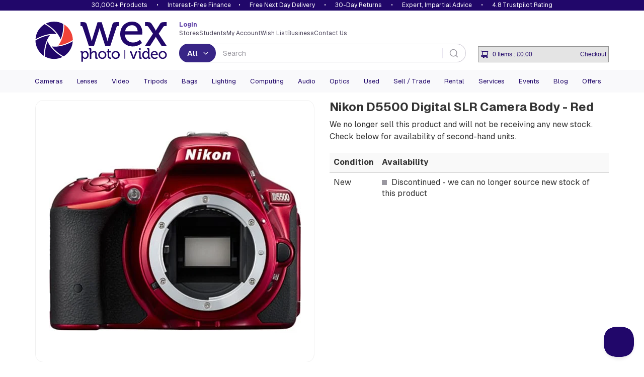

--- FILE ---
content_type: text/html; charset=utf-8
request_url: https://www.wexphotovideo.com/nikon-d5500-digital-slr-camera-body-red-1565982/
body_size: 21981
content:

<!doctype html>
<html lang="en-GB" ng-app="angularCart" data-version="4f09a8ce-eb2f-43d6-b11c-902f01d17743">
    <head>

    <link rel="preload" href="//cdn.optimizely.com/js/5132049628004352.js" as="script">
    <link rel="preconnect" href="//logx.optimizely.com">
        <script>
            window.optimizely = window.optimizely || [];

            window.optimizely.push({
                type: 'holdEvents'
            });

        </script>
    <script type="text/javascript" src="//cdn.optimizely.com/js/5132049628004352.js"></script>

        <meta charset="utf-8">
        <meta name="viewport" content="width=device-width, initial-scale=1.0">
        
    <script>
        const productImages = JSON.stringify(["https://www.wexphotovideo.com/globalassets/product-images/1565000/1565982.jpg?ver=636862647460000000"]);
        const productVideos = "[]";
    </script>
    <script>

        window.CMS = {
            addToBasket: "Add to Basket",
            addedToBasket: "Added to Basket",
            itemAddedHeader: "added to basket",
            accessoriesHeader: "Recommended extras",
            basketText: "View Basket",
            continueShoppingText: "Continue Shopping",
            discountText: "Save",
            variationsLabel: "Variants",
            variationsLoading: "Loading...",
            variationsNothingToSelect: "Only configuration available",
            variationsSelectCTA: "Choose Variant",
            variationsModelTitle: "Select a configuration",
            variationsModelCta: "Use selected",
            bannerTemplate: "Save {value} with code {code} at checkout. Ends  {enddate}.",
            hasBanner: "False",
            product: {
                shout: "",
                title: "Nikon D5500 Digital SLR Camera Body - Red",
                pageID: 685963,
                variantID: 685968,
                SKU: "1565982",
                basketPageURL: "https://www.wexphotovideo.com/basket-page/",
                isUsedProduct: false,
                isPartExAvailable : false,
                isDiscontinued: true,
                hideAddToWishlist: true,
            },
            finance: {
                novunaText: "Spread cost over 24, 36 or 48 months",
                paypalText: "Pay in 3 interest free payments",
                paypalLink: "/help/payment/#paypal3"
            },
            usps: {
                tradein: {
                    text: "Get this for even less with trade-in",
                    link: "/trade-in/"
                },
                warranty: "Free twelve-month warranty",
                returns: "Hassle-free 30-day return policy",
                trust: "Most trusted camera retailer"
            }
        }
    </script>
    
        <link rel="preload" as="image" href="https://www.wexphotovideo.com/globalassets/product-images/1565000/1565982.jpg?ver=636862647460000000&width=500">


<title>Nikon D5500 Digital SLR Camera Body - Red | Wex Photo Video</title>
    <meta name="description" content="The Nikon D5500 is an upper-entry-level DSLR for photographers who want to expand the scope of their creative palette. The camera builds on the features found i" />


<meta name="twitter:title" content="Nikon D5500 Digital SLR Camera Body - Red | Wex Photo Video" />

    <meta name="twitter:description" content="The Nikon D5500 is an upper-entry-level DSLR for photographers who want to expand the scope of their creative palette. The camera builds on the features found i" />

<meta name="twitter:site" content="@wextweets" />

<meta name="twitter:creator" content="@wextweets" />

<link href="/static/style/stylebundle?v=wVEesrdPpklfVgIG2h75pJhCy4xGuRdyXEwwapFut8s1" rel="stylesheet"/>

<!--[if IE 7]><link href="/static/style/ie7" rel="stylesheet"/>
<![endif]-->
<script src="/bundles/headscripts?v=G6XElfjhpgaQSlbEAtisLSBQo7wroGylx2HZkHsauyI1"></script>




    <script>
        var UnbxdSiteName = "prod-wexphotovideo12641621579820";
        var UnbxdApiKey = "b75cd508567ce3307238189e00592ae5";
    </script>
    <script src="//libraries.unbxdapi.com/ua-js/v1.0.0/uaLibrary.js" defer></script>
    <script src="/Static/Scripts/UnbxdAnalyticsTriggers2.js?ver=127" async></script>
<link rel="preload" href="//cs.iubenda.com/sync/2612372.js" as="script" />
<link rel="preload" href="//cdn.iubenda.com/cs/iubenda_cs.js" as="script" />


<!--[if LT IE 9]><script src="/bundles/html5shiv"></script>
<![endif]-->


        

        
        <meta property="og:title" content="Nikon D5500 Digital SLR Camera Body - Red | Wex Photo Video"/>
        <meta property="og:site" content="Wex Photo Video"/>
        <meta property="og:url" content="https://www.wexphotovideo.com/nikon-d5500-digital-slr-camera-body-red-1565982/"/>
        <meta name="twitter:url" content="https://www.wexphotovideo.com/nikon-d5500-digital-slr-camera-body-red-1565982/"/>
            <meta property="og:description" content="The Nikon D5500 is an upper-entry-level DSLR for photographers who want to expand the scope of their creative palette. The camera builds on the features found i"/>
            <meta property="og:image" content="https://www.wexphotovideo.com/globalassets/product-images/1565000/1565982.jpg?ver=636862647460000000"/>
            <meta name="twitter:image" content="https://www.wexphotovideo.com/globalassets/product-images/1565000/1565982.jpg?ver=636862647460000000"/>
            <meta property="fb:pages" content="279671355398081" /> 
            <meta name="robots" content="noindex, nofollow" />
        <meta name="twitter:card" content="product" />
    <link rel="canonical" href="https://www.wexphotovideo.com/nikon-d5500-digital-slr-camera-body-red-1565982/"/>


        
    <script type="text/javascript">var appInsights=window.appInsights||function(config){function t(config){i[config]=function(){var t=arguments;i.queue.push(function(){i[config].apply(i,t)})}}var i={config:config},u=document,e=window,o="script",s="AuthenticatedUserContext",h="start",c="stop",l="Track",a=l+"Event",v=l+"Page",r,f;setTimeout(function(){var t=u.createElement(o);t.src=config.url||"https://js.monitor.azure.com/scripts/a/ai.0.js";u.getElementsByTagName(o)[0].parentNode.appendChild(t)});try{i.cookie=u.cookie}catch(y){}for(i.queue=[],r=["Event","Exception","Metric","PageView","Trace","Dependency"];r.length;)t("track"+r.pop());return t("set"+s),t("clear"+s),t(h+a),t(c+a),t(h+v),t(c+v),t("flush"),config.disableExceptionTracking||(r="onerror",t("_"+r),f=e[r],e[r]=function(config,t,u,e,o){var s=f&&f(config,t,u,e,o);return s!==!0&&i["_"+r](config,t,u,e,o),s}),i}({instrumentationKey:"2e6f7eb3-55f4-4eed-afc9-5a5002ba6ce1",sdkExtension:"a"});window.appInsights=appInsights;appInsights.queue&&appInsights.queue.length===0&&appInsights.trackPageView();</script></head>
    <body ng-controller="cartCtrlr">

        <input type="hidden" id="UnbxdEnv" value="prod" />

        <!-- start general containers-->
        <div id="loader" data-loadinginprogress> </div>
        <a href="#alertboxMsg" id="alertbox"></a>
        <p class="alert alert-danger" id="alertboxMsg" style="display:none"></p>
        <!-- end general container-->
                <script type="text/javascript">
var dataLayerPage = [{
                        "contentTitle":"nikon-d5500-digital-slr-camera-body-red-1565982","contentType":"WexProduct","contentLinkId":685963,"language":"en-GB","actionName":"index","httpStatus":"200","visitorGroups":[],"currentMarket":"Default Market","currency":"GBP","productSKU":"1565982","parentSKU":"1565982","brand":"Nikon","numberProductImages":1,"productPrice":"499.00","stockStatus":"Discontinued","discontinued":1,"manufacturerNumber":"VBA441AE","fortyEightHourDelivery":false,"ContentCreated":"16/10/2017","pageSubCategory":"Archive Cameras","pageCategory":"Archive","serverName":"Production_wn1mdwk0009K4","userData_externalId":"a51dba03cf1a8e1600bb87ab9c20bbf95bcffdf1484c1261e892d47693cbf896","userData_clientIpAddress":"18.216.3.88","userData_clientUserAgent":"Mozilla/5.0 (Macintosh; Intel Mac OS X 10_15_7) AppleWebKit/537.36 (KHTML, like Gecko) Chrome/131.0.0.0 Safari/537.36; ClaudeBot/1.0; +claudebot@anthropic.com)","contentData_contentDataList":[{"contentData_contentId":"1565982","contentData_contentName":"nikon-d5500-digital-slr-camera-body-red-1565982","contentData_contentType":"product","contentData_contentCategory":"Archive DSLR Cameras","contentData_contentTopCategory":"digital-slr-cameras","contentData_contentCommissionGroupCode":null,"contentData_deliveryCategory":null,"contentData_productGroup":"Archive DSLR Cameras","contentData_productBrand":"Nikon","contentData_itemPrice":499.00,"contentData_itemExVatPrice":0.0,"contentData_currency":"GBP","contentData_quantity":0.0}],"eventData_eventId":"vc2025121413536638-e4dc3797-4403-4be4-b419-4026ab9a81ef-1565982"
}];
                </script>
        <script>
            dataLayerSession = [{ 
  "visitorId": "f44c3073-62d1-4268-9c64-a8965288e7e8",
  "visitorExistingCustomer": "0",
  "visitorLoginState": "0",
  "openOrder": "0"
 }];

            
            function MergeRecursive(a, b) { for (var c in b) try { b[c].constructor == Object ? a[c] = MergeRecursive(a[c], b[c]) : a[c] = b[c] } catch (d) { a[c] = b[c] } return a } var dataLayer = [MergeRecursive(dataLayerPage[0], dataLayerSession[0])];
        </script>
<script>
//WEBE-1920
if (typeof dataLayerPage !== 'undefined' && dataLayerPage[0] && dataLayerPage[0].contentType) {
 const contentType = dataLayerPage?.[0]?.contentType ? String(dataLayerPage[0].contentType) : null;
  document.body.setAttribute('data-noibu-id', contentType.toLowerCase());
}
</script>

<script src="https://cdn.noibu.com/collect.js"></script>

<link rel="dns-prefetch" href="//google-analytics.com">
<link rel="dns-prefetch" href="//www.googletagmanager.com">

<script>(function(w,d,s,l,i){w[l]=w[l]||[];w[l].push({'gtm.start':
new Date().getTime(),event:'gtm.js'});var f=d.getElementsByTagName(s)[0],
j=d.createElement(s),dl=l!='dataLayer'?'&l='+l:'';j.async=true;j.src=
'https://www.googletagmanager.com/gtm.js?id='+i+dl;f.parentNode.insertBefore(j,f);
})(window,document,'script','dataLayer','GTM-T2R223');</script>
        
        




    <header>

    <div id="promise-wex" class="container-fluid no-side-padding hidden-xs">
        <div class="container no-side-padding inner">
                <p><a href="/shops/">30,000+ Products</a> &bull; <a class="finance" href="/interest-free-credit-offers/">Interest-Free Finance</a>&bull; <a href="/help/uk-delivery-information/">Free Next Day Delivery</a> &bull; <a href="/help/returns/">30-Day Returns</a> &bull; <a href="/help/customer-services/" rel="nofollow">Expert, Impartial Advice</a> &bull; <a href="/about-us/shop-ratings-reviews/">4.8 Trustpilot Rating</a></p>
        </div>
    </div>


        <div class="newHeaderContent container" id="header-row-1">
            <a class="newHeaderContent logo" href="https://www.wexphotovideo.com/" title="Wex Photo Video | Cameras, Lenses, Video and Accessories "><img src="/globalassets/aboutus/wex_logo_rgb.svg" alt="Wex Photo Video | Cameras, Lenses, Video and Accessories " width="262" height="80"></a>
            <div class="newHeaderContent middleSection">
                <div class="split">
                        <div class="loggedIn">
                            <a href="https://www.wexphotovideo.com/login/?returnUrl=/nikon-d5500-digital-slr-camera-body-red-1565982/">
                                <strong>
                                    Login
                                </strong>
                            </a>
                        </div>
                    <ul class="links">
<li><a href="/about-us/store-finder/">Stores</a></li>
<li><a href="/students/">Students</a></li>
<li><a href="/my-orders/"> My Account </a></li>
<li><a href="/my-orders/my-wish-list/">Wish List</a></li>
<li><a href="/about-us/business-solutions/">Business</a></li>
<li><a href="/help/customer-services/">Contact Us</a></li>
</ul>
<script type="text/javascript">// <![CDATA[
function allow360(){return false};
window.Unbxd = window.Unbxd || {};
// ]]></script>
<style>
.blog-sidebar-title {background-color: #1b838b;}

header #wexReactBanner {margin-top:0;}
#WexReactBanner div[class^='carouselContainer'] {display:none;}

/* undo 1280px font bump for nav - causes issues on Mac */
@media screen and (min-width: 1280px){
#main-navigation-3 .navbar-collapse .navbar-nav li a, #main-navigation-3 .navbar-collapse .navbar-nav li a:focus, #main-navigation-3 .navbar-collapse .navbar-nav li a:visited, #main-navigation-3 .navbar-collapse .navbar-nav li span.menuItem {
    font-size: 1.1em;
}
}

@media (max-width: 767px) {
    .largeCarousel .carousel-control {
        top:-12px;
    }
}

#main-navigation-3 .level-1 .view-sub-cats {
	right: 20px;
}

@font-face {

  font-family: "Geist";
  src: url("/static/font/Geist-Variable.woff2") format("woff2 supports variations"),
       url("/static/font/Geist-Variable.woff2") format("woff2-variations");
  font-weight: 100 1000;
}

/* DBAU-2356 */
.store-template .store-container .time {
    width: 100px;
}

/* WEBEX-31 set-up styles */
@media screen and (min-width: 768px) {
.nav>li.mobileNav {display:none;}
}

.mobileNav.WEBEX31LoggedIn,
.mobileNav.WEBEX31LoggedOut {display:none;}


</style>
                </div>
                <div class="split">
                    <div id="reactSearchContainer" class="search"></div>
                </div>
            </div>
            <div class="newHeaderContent endSection">
                <div class="contact-details">
                    
                </div>
<input id="removeCouponCodes" name="removeCouponCodes" type="hidden" value="true" />    <script>
        let miniBasketSettings = {

            basketURL: `https://www.wexphotovideo.com/basket-page/`,
            itemText: `Item`,
            itemsText: `Items`,
            moreItemsText: `More Items`,
            checkoutText: `Checkout`,
            totalText: `Total (Excl. Delivery)`,
            itemLimit: 5
        }
    </script>
    <div id="reactMiniBasket"></div>

            </div>
        </div>


        <div id="newly-cached-navbar" class="container-fluid no-side-padding">
    <div id="header-row-2">
        <nav id="main-navigation-3" class="navbar" role="navigation">
            <div class="container no-side-padding">
                <div>
                    <button class="pull-left navbar-toggle collapsed" type="button" data-target=".navbar-ex2-collapse" data-toggle="collapse">
                        <span class="sr-only">Toggle navigation</span>
                        <span class="icon-bar" data-mce-mark="1">&nbsp;</span>
                        <span class="icon-bar" data-mce-mark="1">&nbsp;</span>
                        <span class="icon-bar" data-mce-mark="1">&nbsp;</span>
                    </button>
                </div>

                <div class="collapse navbar-collapse navbar-ex2-collapse no-side-padding">
                    <ul class="nav navbar-nav level-1">
                            <li class="dropdown folding-block-toggle">
                                    <a class="dropdown-toggle" title="Cameras" href="https://www.wexphotovideo.com/digital-cameras/">Cameras</a>


                            </li>
                            <li class="dropdown folding-block-toggle">
                                    <a class="dropdown-toggle" title="Lenses" href="https://www.wexphotovideo.com/camera-lenses/">Lenses</a>


                            </li>
                            <li class="dropdown folding-block-toggle">
                                    <a class="dropdown-toggle" title="Video" href="https://www.wexphotovideo.com/video/">Video</a>


                            </li>
                            <li class="dropdown folding-block-toggle">
                                    <a class="dropdown-toggle" title="Tripods" href="https://www.wexphotovideo.com/tripods/">Tripods</a>


                            </li>
                            <li class="dropdown folding-block-toggle">
                                    <a class="dropdown-toggle" title="Bags" href="https://www.wexphotovideo.com/bags/">Bags</a>


                            </li>
                            <li class="dropdown folding-block-toggle">
                                    <a class="dropdown-toggle" title="Lighting" href="https://www.wexphotovideo.com/lighting-and-studio/">Lighting</a>


                            </li>
                            <li class="dropdown folding-block-toggle">
                                    <a class="dropdown-toggle" title="Computing" href="https://www.wexphotovideo.com/computing/">Computing</a>


                            </li>
                            <li class="dropdown folding-block-toggle">
                                    <a class="dropdown-toggle" title="Audio" href="https://www.wexphotovideo.com/sound-and-audio/">Audio</a>


                            </li>
                            <li class="dropdown folding-block-toggle">
                                    <a class="dropdown-toggle" title="Optics" href="https://www.wexphotovideo.com/astro-optics/">Optics</a>


                            </li>
                            <li class="dropdown folding-block-toggle">
                                    <a class="dropdown-toggle" title="Used" href="https://www.wexphotovideo.com/used/">Used</a>


                            </li>
                            <li class="dropdown folding-block-toggle services">
                                    <a class="dropdown-toggle" title="Sell / Trade" href="https://www.wexphotovideo.com/trade-in/">Sell / Trade</a>


                            </li>
                            <li class="dropdown folding-block-toggle services">
                                    <a class="dropdown-toggle" title="Rental" href="https://rental.wexphotovideo.com/?utm_content=navLink">Rental</a>


                            </li>
                            <li class="dropdown folding-block-toggle services">
                                    <a class="dropdown-toggle" title="Services" href="https://www.wexphotovideo.com/wex-photo-video-services/">Services</a>


                            </li>
                            <li class="dropdown folding-block-toggle services">
                                    <a class="dropdown-toggle" title="Events" href="https://events.wexphotovideo.com/">Events</a>


                            </li>
                            <li class="dropdown folding-block-toggle services">
                                    <a class="dropdown-toggle" title="Blog" href="https://www.wexphotovideo.com/blog/">Blog</a>


                            </li>
                            <li class="dropdown folding-block-toggle">
                                    <a class="dropdown-toggle" title="Offers" href="https://www.wexphotovideo.com/current-offers/">Offers</a>


                            </li>
                            <li class="dropdown folding-block-toggle visible-xs help">
                                    <a class="dropdown-toggle" title="Store Finder" href="https://www.wexphotovideo.com/about-us/store-finder/">Store Finder</a>


                            </li>
                            <li class="dropdown folding-block-toggle deals visible-xs">
                                    <a class="dropdown-toggle" title="Students" href="https://www.wexphotovideo.com/students/">Students</a>


                            </li>
                            <li class="dropdown folding-block-toggle visible-xs myAccount">
                                    <a class="dropdown-toggle" title="My Account" href="https://www.wexphotovideo.com/my-orders/">My Account</a>


                            </li>
                            <li class="dropdown folding-block-toggle mobileNav WEBEX31LoggedIn">
                                    <a class="dropdown-toggle" title="My Account" href="https://www.wexphotovideo.com/my-orders/">My Account</a>


                            </li>
                            <li class="dropdown folding-block-toggle mobileNav WEBEX31LoggedOut">
                                    <a class="dropdown-toggle" title="My Account" href="https://www.wexphotovideo.com/my-orders/">My Account</a>


                            </li>
                            <li class="dropdown folding-block-toggle visible-xs help">
                                    <a class="dropdown-toggle" title="Wish List" href="https://www.wexphotovideo.com/my-orders/my-wish-list/">Wish List</a>


                            </li>
                            <li class="dropdown folding-block-toggle visible-xs help">
                                    <a class="dropdown-toggle" title="Business" href="https://www.wexphotovideo.com/about-us/business-solutions/">Business</a>


                            </li>
                            <li class="dropdown folding-block-toggle visible-xs help">
                                    <a class="dropdown-toggle" title="Contact Us" href="https://www.wexphotovideo.com/help/customer-services/">Contact Us</a>


                            </li>
                    </ul>
                </div>
            </div>
        </nav>
    </div>




        </div>


        <script>
            let TermsLimit = 5;
            let ProductsLimit = 6;

            if (window.innerWidth <= 767) {
                TermsLimit = 5;
                ProductsLimit = 6;
            }

            const CMSSearchConfig = {
                suggestedTermsLimit: TermsLimit,
				suggestedProductsLimit: ProductsLimit,
				useAlgoliaAutoSuggest: true,
				
                algolia : {
                    appId: 'C1EVKDF8ZJ',
                    apiKey: '07c4ecf5dcac1fc1f1ae3b98dd387d06',
					productIndex: 'prod_CatalogFeed',
					contentIndex: 'prod_ContentFeed',
                    catalogSchema: [{"FieldName":"spec_capacity_gb","MappedName":"Capacity GB","DataType":"decimal","MultiValue":false,"RenderConfig":{"type":"Numeric","buckets":10,"prefix":"£","suffix":""}},{"FieldName":"spec_max_load","MappedName":"Max Load","DataType":"decimal","MultiValue":false,"RenderConfig":{"type":"Numeric","buckets":10,"prefix":"£","suffix":""}},{"FieldName":"spec_max_load_kg","MappedName":"Max Load Kg","DataType":"int","MultiValue":false,"RenderConfig":{"type":"Numeric","buckets":10,"prefix":"£","suffix":""}},{"FieldName":"spec_weight","MappedName":"Weight","DataType":"decimal","MultiValue":false,"RenderConfig":{"type":"Numeric","buckets":10,"prefix":"£","suffix":""}},{"FieldName":"sellingprice","MappedName":"Price","DataType":"decimal","MultiValue":false,"RenderConfig":{"type":"Slider","prefix":"£","suffix":""}}],
                    collectionsName: 'Christmas offers'
                },
           }
        </script>
        <script src="/Scripts/js/navbar.js?v=4f09a8ce-eb2f-43d6-b11c-902f01d17743"></script>

        <script src="/Scripts/dist/reactHeader.js?v=4f09a8ce-eb2f-43d6-b11c-902f01d17743"></script>



        <div id="wexReactBanner"></div>
    </header>






        <div class="container" id="main-content-container" ng-controller="productDataCtrlr"  role="main" onclick="void(0)">
            





<script type="application/ld+json" id="productSchema-json" data-ng-init="getProductData(1565982, 685963)"></script>
<script>
        fetch(`/api/en-GB/jsonld/breadcrumb/catalog/685963`)
            .then(response => response.json())
            .then(structuredDataText => {
                const script = document.createElement("script");
                script.setAttribute("type", "application/ld+json");
                script.textContent = structuredDataText;
                document.head.appendChild(script);
            });
</script>


<div class="row" id="top-product-row">

    <div class="col-sm-6" id="react-product-image">

        <div id="product-image">

            <img srcset="https://www.wexphotovideo.com/globalassets/product-images/1565000/1565982.jpg?ver=636862647460000000&width=500 1x, https://www.wexphotovideo.com/globalassets/product-images/1565000/1565982.jpg?ver=636862647460000000&width=1000 2x" src="https://www.wexphotovideo.com/globalassets/product-images/1565000/1565982.jpg?ver=636862647460000000&width=500" width="500" height="500" id="main-product-image" alt="Nikon D5500 Digital SLR Camera Body - Red" class="img-responsive">

        </div>

        <div class="wex-grey col-sm-6 no-side-padding">
            <div class="product-code">
                Product Code:<strong> 1565982</strong>
            </div>
        </div>
    </div>

    <div id="main-product-details" class="col-sm-6">

        <h1 class="h1">Nikon D5500 Digital SLR Camera Body - Red</h1>



            <div id="main-product-stock">
                <p>We no longer sell this product and will not be receiving any new stock. Check below for availability of second-hand units.</p>
                <table class="table table-striped list-alternatives no-margin-bottom">
                    <thead style="background-color: #f9f9f9;">
                        <tr>
                            <th>Condition</th>
                            <th>Availability</th>
                        </tr>
                    </thead>
                    <tbody>
                        <tr style="background-color: #fff;">
                            <td style="background-color: #fff;">New</td>
                            <td style="background-color: #fff;"><span class="stock" id="stock-indicator"><i class="stock-icon discontinued"></i> Discontinued</span> - we can no longer source new stock of this product</td>
                        </tr>
                        <tr ng-show="!ProductData.$resolved">
                            <td colspan="2"><i class="fa fa-refresh fa-spin"></i> Loading Alternatives</td>
                        </tr>
                        <tr ng-repeat="condition in ProductData.UsedProductDtos | limitTo:8" ng-cloak ng-show="ProductData.$resolved">
                            <td>
                                Used:  {{condition.ConditionCode}}
                            </td>
                            <td>
                                <span class="stock" id="stock-indicator">
                                    <i class="stock-icon in-stock"></i> {{condition.Quantity}} x In Stock
                                </span> - <span ng-if="condition.Quantity > 1">from</span>
                                {{condition.LowestPrice | currency:"£"}}
                                <a ng-href="#product-tab-used-{{condition.ConditionCode | anchorSafe}}" onclick="ShowTabandScrollToAnchor('used', this); return false;">
                                    View <span class="sr-only">{{condition.ConditionCode}} versions of the Nikon D5500 Digital SLR Camera Body - Red</span> &#187;
                                </a>
                            </td>
                        </tr>
                    </tbody>
                    <tfoot ng-cloak ng-show="ProductData.UsedProductDtos.length >= 3 && ProductData.$resolved">
                        <tr>
                            <td colspan="2"><a ng-href="#product-tab-used" onclick="ShowTab('used')">View all used versions of the Nikon D5500 Digital SLR Camera Body - Red currently available &#187;</a></td>
                        </tr>
                    </tfoot>

                </table>
            </div>

    </div>

</div>


<script src="/Scripts/dist/product.js?v=4f09a8ce-eb2f-43d6-b11c-902f01d17743"></script>




<a id="ProductInfo"></a>

<div class="row" id="bottom-product-row">
    <div class="col-sm-9" id="product-tabs">

        <div id="tabcordion">
            <ul class="nav nav-tabs">
                <li id="productoverview" class="active "><a data-toggle="tab" data-target="#product-tab-overview" href="#product-tab-overview">Overview</a></li>
                <li class=""><a data-toggle="tab" href="#product-tab-spec" data-target="#product-tab-spec">Specification</a></li>
                        <li id="productreviews"><a data-toggle="tab" data-target="#product-tab-reviews" href="#product-tab-reviews">Reviews</a></li>
               
	            <li ng-show="accessoryCategories.length > 0 && accessoryCategories.$resolved" ng-cloak id="accessories"><a data-toggle="tab" href="#product-tab-accessories" data-target="#product-tab-accessories">Accessories</a></li>
               
                        <li id="finance"><a data-toggle="tab" href="#product-tab-finance" data-target="#product-tab-finance">Finance</a></li>
                <li class="hidden"><a data-toggle="tab" href="#product-tab-info" data-target="#product-tab-info">Upgrade Offers</a></li>
                        <li ng-cloak ng-show="ProductData.UsedProductDtos.length > 0 && ProductData.$resolved" class="highlight" id="usedProducts"><a data-toggle="tab" href="#product-tab-used" data-target="#product-tab-used">Used</a></li>
            </ul>

            <div class="tab-content">
                <!-- Condition tab -->
                <section class="tab-pane clearfix" id="product-tab-condition">

                    <a href="#" class="backtotop wex-btn-c">Back to top</a>
                </section>
                <!-- Overview tab -->
                <section class="tab-pane clearfix active" id="product-tab-overview">
                    
                    <div class="hidden-xs">
                        
                    </div>
                    <p>
                        The Nikon D5500 is an upper-entry-level DSLR for photographers who want to expand the scope of their creative palette. The camera builds on the features found in the D5300, with a 24.2-megapixel DX-format sensor (without an anti-aliasing filter) and a wide ISO range of 100-25600, plus the addition of a 3.2&quot; vari-angle touchscreen - a first on a Nikon DSLR. Perfect for capturing every occasion, ...
                    </p>
                    The Nikon D5500 is an upper-entry-level DSLR for photographers who want to expand the scope of their creative palette. The camera builds on the features found in the D5300, with a 24.2-megapixel DX-format sensor (without an anti-aliasing filter) and a wide ISO range of 100-25600, plus the addition of a 3.2" vari-angle touchscreen - a first on a Nikon DSLR. Perfect for capturing every occasion, this slim, lightweight DSLR offers all the latest technology from Nikon, including Wi-Fi connectivity, Full HD 1080p video recording and burst shooting at 5fps.

<h3> Key Features: </h3>
<ul>
<li> 24.2MP DX-format sensor, no optical low-pass filter </li>
<li> EXPEED 4 image-processing engine</li>
<li> 5fps continuous shooting</li>
<li> ISO 100-25,600</li>
<li> 39-point AF system (including nine cross-type points)</li>
<li> Full HD 1080p video recording at 50/60p</li>
<li> Pentamirror optical viewfinder, approx 95% coverage</li>
<li> 3.2in vari-angle touchscreen LCD, 1,037k dots</li>
<li> Picture Control 2.0</li>
<li> Built-in stereo microphones</li>
<li> Built-in Wi-Fi</li>
</ul> 

<p><strong> Nikon D5500: Product Video </strong></p>
<style>.embed-container { position: relative; padding-bottom: 56.25%; height: 0; overflow: hidden; max-width: 100%; } .embed-container iframe, .embed-container object, .embed-container embed { position: absolute; top: 0; left: 0; width: 100%; height: 100%; }</style><div class="embed-container"><iframe src="https://www.youtube-nocookie.com/embed/p503BhhT_x8" frameborder="0" allowfullscreen></iframe></div>
<br /><br />

<p><strong> Your shots never looked this good </strong><br />
Leave image-blur behind and enjoy the freedom to create vibrant, richly detailed images that command attention. When it comes to getting the shot you want, the D5500’s advanced performance ensures results that never fail to impress. Specifically designed without an optical low-pass filter (OLPF), the camera’s image sensor makes the most of its 24.2-megapixel resolution to render images with incredibly crisp detail - especially when captured with a NIKKOR lens. An ISO range of 100-25,600 allows you to shoot brilliant photos and movies even when the light is scarce, so you no longer need to be constrained by time or place. Nikon’s 39-point autofocus system with nine cross-type sensors in the centre is always on target no matter where your subject is in the frame; and continuous shooting speeds of up to 5 frames-per-second mean fleeting gestures or facial expressions can be snapped at exactly the right moment, even when the action is fast. With Nikon’s EXPEED 4 image processor enabling high-speed operation, advanced noise reduction, and smooth movie recording, you’re free to capture memorable moments with confidence - and then do more with the results. </p>

<p><strong> Follow your intuition </strong><br />
Touchscreen control, vari-angle artistry, and built in Wi-Fi: the D5500 makes it easy to get creative with your photography. Simply flip, tilt, or rotate the large vari-angle monitor to compose shots that reflect your view on the world, then tap the responsive touchscreen to focus and shoot, or adjust settings such as aperture, ISO, and shutter speed. Swipe to scroll through images, or pinch-to-zoom in or out during playback. Find the shots you love, then share them using the built-in Wi-Fi1 function: the impressive quality of your photos will make a lasting impression. You can even take advantage of the camera’s touch control options when shooting through the viewfinder, thanks to the "Touch Fn" function that lets you quickly adjust key settings with a finger swipe. Up to eight settings can be assigned to the "Touch Fn" function, including focus points, AF area modes, aperture, and ISO sensitivity. It’s also worth remembering that the Wi-Fi function makes it possible to control the camera remotely using the connected smart device: considering the vari-angle monitor and the quality of the images, your selfies will be stunning self-portraits that are sure to turn heads.  </p>

<p><strong> Creative flexibility </strong><br />
The D5500 is a powerful tool that allows you to make the most of your creative ideas. When the occasion calls for video, the D-Movie function records smooth, finely detailed Full HD video clips at frame rates up to 50p/60p. Offering the kind of superior performance and sharp focus that’s critical for movies, the camera begins recording with a simple press of its dedicated video record button. For the ultimate precision when shooting photos, put your eye to the viewfinder, and you can follow your subjects in real time, without delay or distraction. To make the shooting process even smoother, the D5500 automatically displays the image you’ve just shot on the LCD monitor the moment you take your eye away from the viewfinder. When you want to fine-tune the look of what you’re shooting, Nikon’s second-generation Picture Control makes it easy to take complete control over sharpness, contrast, brightness, hue, and saturation when shooting stills and video. You can choose between seven modes, including the new Flat setting that retains all the details and preserves rich tonal information in both highlights and shadows, making it ideal if you plan to retouch after shooting. </p>

<p><strong> NIKKOR, Speedlight, and system compatibility </strong><br />
The quality of NIKKOR lenses is one of the main advantages of a Nikon D-SLR over every other type of camera, and the D5500 is compatible with the full range of DX-format lenses. From compact zooms that are perfect for general use or travel, to fast prime lenses that enable beautiful bokeh (background blur), and remarkably portable telephoto lenses, there is a lens for every situation. Whichever you choose, you get the precision and flexibility to make the most of the camera's 24.2-megapixel resolution: enjoy capturing photos with vivid colour and striking contrast, or experiment with cinematic effects when shooting movies. In addition to lenses, Nikon Speedlights like the SB-300 open up opportunities to get creative with light, and the SB-500 boasts an onboard high-intensity LED light that’s ideal for movie recording. When the sound of a movie matters as much as the visuals, Nikon’s ME-1 external stereo microphone allows you to record footage with crisp, clear audio. </p>

<p><strong> Nikon D5500 Product Video: Share Your Creative Touch </strong></p>
<style>.embed-container { position: relative; padding-bottom: 56.25%; height: 0; overflow: hidden; max-width: 100%; } .embed-container iframe, .embed-container object, .embed-container embed { position: absolute; top: 0; left: 0; width: 100%; height: 100%; }</style><div class="embed-container"><iframe src="https://www.youtube-nocookie.com/embed/e4TFHqDCvS4" frameborder="0" allowfullscreen></iframe></div>
<br /><br />

<h3> D5500 Sample Images </h3>

<img src="/webcontent/images/akatie/NikonD5500/Sample1.jpg" alt="Nikon D5500 close up sample image" />
<br /><br />

<img src="/webcontent/images/akatie/NikonD5500/Sample2.jpg" alt="Nikon D5500 portrait image" />
<br /><br />

<img src="/webcontent/images/akatie/NikonD5500/Sample3.jpg" alt="Nikon D5500 action sample" />
<br /><br />

<p><b>Nikon - 2 Year Warranty</b><br />
<img src="/webcontent/images/nikon/2yearwarranty.gif" alt="Nikon 2 Year Warranty" style="float:right; margin:0 0 5px 10px;" />To take advantage of the extended warranty you are required to register the product within 30 days of purchase. The camera or kit must have been  distributed by Nikon UK & Republic of Ireland, through an official UK retailer such as Wex Photo Video.</p>
	
<p>For details on how to register your product online please <a href="https://nikoneurope-en.custhelp.com/app/answers/detail/a_id/23727">click here</a>. Alternatively you can complete the <u>in-box warranty slip</u> or telephone 0800 408 5060 (Nikon UK).</p>


                    <a href="#" class="backtotop wex-btn-c">Back to top</a>
                    
                </section>
                <!-- Specification -->
                <section class="tab-pane clearfix " id="product-tab-spec">
                    <p></p>
                    <h2>Product Specification</h2>
                        <table class="table table-striped">
                                <tr>
                                    <td class="spec">
                                        hdmoviemode
                                    </td>
                                    <td class="spec-value">1920 x 1080</td>
                                </tr>
                                <tr>
                                    <td class="spec">
                                        aebbracketing
                                    </td>
                                    <td class="spec-value">3 shots in steps of 1/3 or 1/2 EV</td>
                                </tr>
                                <tr>
                                    <td class="spec">
                                        autofocuspoints
                                    </td>
                                    <td class="spec-value">39</td>
                                </tr>
                                <tr>
                                    <td class="spec">
                                        autofocussystem
                                    </td>
                                    <td class="spec-value">Nikon Multi-CAM 4800DX autofocus sensor with TTL phase detection</td>
                                </tr>
                                <tr>
                                    <td class="spec">
                                        batterymodel
                                    </td>
                                    <td class="spec-value">EN-EL14a</td>
                                </tr>
                                <tr>
                                    <td class="spec">
                                        cameralensmount
                                    </td>
                                    <td class="spec-value">Nikon DX</td>
                                </tr>
                                <tr>
                                    <td class="spec">
                                        connectivity
                                    </td>
                                    <td class="spec-value">Wi-Fi, Hi-Speed USB, type C HDMI, NTSC, PAL, Stereo mini-pin jack,</td>
                                </tr>
                                <tr>
                                    <td class="spec">
                                        diopteradjustment
                                    </td>
                                    <td class="spec-value">-1.7 to +0.5 m-1</td>
                                </tr>
                                <tr>
                                    <td class="spec">
                                        exposurecompensation
                                    </td>
                                    <td class="spec-value">–5 – +5 EV, in steps of 1/3 or 1/2 EV, in P, S, A, M, SCENE, and night vision modes</td>
                                </tr>
                                <tr>
                                    <td class="spec">
                                        exposuremodes
                                    </td>
                                    <td class="spec-value">Auto modes (i auto; j auto, flash off); programmed auto with flexible program (P); shutter-priority auto (S); aperture-priority auto (A); manual (M); scene modes (Portrait, Landscape, Child, Sports, Close up, Night Portrait, Night Landscape, Party/Indoor, Beach/Snow, Sunset, Dusk/Dawn, Pet Portrait, Candlelight, Blossom, Autumn Colors, Food); special effects modes (Night Vision, Super Vivid, Pop, Photo Illustration, Toy camera effect, (miniature effect, 3 selective color, 1 silhouette, 2 high ke</td>
                                </tr>
                                <tr>
                                    <td class="spec">
                                        fileformats
                                    </td>
                                    <td class="spec-value">RAW, JPEG, MOV</td>
                                </tr>
                                <tr>
                                    <td class="spec">
                                        flashguidenumber
                                    </td>
                                    <td class="spec-value">12</td>
                                </tr>
                                <tr>
                                    <td class="spec">
                                        flashsyncspeed
                                    </td>
                                    <td class="spec-value">1/200s</td>
                                </tr>
                                <tr>
                                    <td class="spec">
                                        flashtypes
                                    </td>
                                    <td class="spec-value">Built-in</td>
                                </tr>
                                <tr>
                                    <td class="spec">
                                        framespersecond
                                    </td>
                                    <td class="spec-value">5</td>
                                </tr>
                                <tr>
                                    <td class="spec">
                                        imageprocessor
                                    </td>
                                    <td class="spec-value">EXPEED 4</td>
                                </tr>
                                <tr>
                                    <td class="spec">
                                        includedaccessories
                                    </td>
                                    <td class="spec-value">EN-EL14a Rechargeable Li-ion Battery, MH-24 Battery Charger, DK-25 Rubber Eyecup, UC-E23 USB Cable, EG-CP16 Audio/Video Cable, AN-DC3 Camera Strap, BF-1B Body Cap</td>
                                </tr>
                                <tr>
                                    <td class="spec">
                                        isomax
                                    </td>
                                    <td class="spec-value">25600</td>
                                </tr>
                                <tr>
                                    <td class="spec">
                                        isomin
                                    </td>
                                    <td class="spec-value">100</td>
                                </tr>
                                <tr>
                                    <td class="spec">
                                        maxresolution
                                    </td>
                                    <td class="spec-value">6000 x 4000</td>
                                </tr>
                                <tr>
                                    <td class="spec">
                                        megapixels
                                    </td>
                                    <td class="spec-value">24,2</td>
                                </tr>
                                <tr>
                                    <td class="spec">
                                        memorycardformat
                                    </td>
                                    <td class="spec-value">SD and UHS-I compliant SDHC and SDXC memory cards</td>
                                </tr>
                                <tr>
                                    <td class="spec">
                                        meteringsystem
                                    </td>
                                    <td class="spec-value">Matrix or centre-weighted metering</td>
                                </tr>
                                <tr>
                                    <td class="spec">
                                        operatingenvironment
                                    </td>
                                    <td class="spec-value">Temperature: 0 to 40&#176;C/32 to 104&#176;F; humidity: 85% or less (no condensation)</td>
                                </tr>
                                <tr>
                                    <td class="spec">
                                        screenresolution
                                    </td>
                                    <td class="spec-value">1036800</td>
                                </tr>
                                <tr>
                                    <td class="spec">
                                        screensize
                                    </td>
                                    <td class="spec-value">3,2</td>
                                </tr>
                                <tr>
                                    <td class="spec">
                                        sensorformats
                                    </td>
                                    <td class="spec-value">DX (APS-C)</td>
                                </tr>
                                <tr>
                                    <td class="spec">
                                        sensorsize
                                    </td>
                                    <td class="spec-value">23.5 x 15.6mm</td>
                                </tr>
                                <tr>
                                    <td class="spec">
                                        sensortype
                                    </td>
                                    <td class="spec-value">CMOS Sensor</td>
                                </tr>
                                <tr>
                                    <td class="spec">
                                        shutterspeedfast
                                    </td>
                                    <td class="spec-value">1/4000</td>
                                </tr>
                                <tr>
                                    <td class="spec">
                                        shutterspeedslow
                                    </td>
                                    <td class="spec-value">30</td>
                                </tr>
                                <tr>
                                    <td class="spec">
                                        size
                                    </td>
                                    <td class="spec-value">124 x 97 x 70mm</td>
                                </tr>
                                <tr>
                                    <td class="spec">
                                        weight
                                    </td>
                                    <td class="spec-value">470</td>
                                </tr>
                                <tr>
                                    <td class="spec">
                                        viewfindercoverage
                                    </td>
                                    <td class="spec-value">95%</td>
                                </tr>

                                    <tr>
                                        <td class="spec">manufacturerlink</td>
                                        <td class="spec-value"><a href="http://www.europe-nikon.com/en_GB/product/digital-cameras/slr/consumer/d5500" rel="nofollow" target="_blank">Nikon</a></td>
                                    </tr>

                        </table>

                    <a href="#" class="backtotop wex-btn-c">Back to top</a>
                </section>
                <!-- Customer Reviews -->
                        <section class="tab-pane clearfix" id="product-tab-reviews">
                            <div id="pr-reviewdisplay"></div>
                            <a href="#" class="backtotop wex-btn-c">Back to top</a>
                        </section>
<script src='https://ui.powerreviews.com/stable/4.1/ui.js' async></script>
<script>
 window.pwr = window.pwr || function () {
  (pwr.q = pwr.q || []).push(arguments); 
 };
pwr("render", {
  api_key: '7601cd87-cad0-4e93-b529-8d44a4bae1af',
  locale: 'en_GB',
  merchant_group_id: '12858',
  merchant_id: '5661',
  page_id: '1565982',
  review_wrapper_url: 'https://www.wexphotovideo.com/write-a-review/?pr_page_id=1565982',
  enable_content_collection_modal: 'false',
  enable_front_end_iovation_validation: false,
  style_sheet: '//www.wexphotovideo.com/Static/Styles/product_reviews_override.css',
components: {
  ReviewDisplay: 'pr-reviewdisplay',
  QuestionDisplay: 'pr-questiondisplay'
 }
});
</script>
 <style>.p-w-r section.pr-qa-display-ask-question {display:none;}</style> 

                <!-- Accessories -->
	                <section class="tab-pane clearfix" id="product-tab-accessories">
<div>


    <!-- Top links -->
    <div class="clearfix row hidden-xs" id="accessories-summary" ng-show="accessoryCategories.length > 0 && accessoryCategories.$resolved" ng-cloak>
        <ul class=" list-unstyled col-sm-12">
            <li class="col-sm-4" ng-repeat="item in accessoryCategories | orderBy:['DisplayName'] | unique: 'DisplayName'">
                <b><a ng-href="#{{item.ContentLinkId}}">{{item.DisplayName}}</a></b>
            </li>
        </ul>
    </div>
    <!-- /Top links -->
    <div class="product-accessory clearfix" ng-cloak id="accessories-detail" ng-repeat="item in accessoryCategories | orderBy:['DisplayName'] | unique: 'DisplayName'" ng-show="accessoryCategories.length > 0 && accessoryCategories.$resolved">

        <h3 id="{{item.ContentLinkId}}" class="block-heading">{{item.DisplayName}} for the Nikon D5500 Digital SLR Camera Body - Red</h3>
        <!-- Accessories -->
        <div class="col-xs-12 col-sm-4 main-accessory" ng-class="{clear : $index%3==0 && $index!=0}" ng-repeat="accessory in item.Accessories">
            <!-- Product name -->
            <h4 class="h5 accessory-heading"><a ng-href="{{accessory.PageUrl}}">{{accessory.DisplayName}}</a></h4>

            <div class="accessory-middle">
                <!-- Product image -->
                <div class="clearfix accessory-image">
                    <img ng-src="{{accessory.ImageUrl}}?width=90" alt="{{accessory.DisplayName}}" title="{{accessory.DisplayName}}" class="img-responsive" />
                </div>
                <!-- Price and stock -->
                <div class="accessory-price-stock">
                    <span class="stock" ng-if="accessory.StockStatus == 7"><i class="stock-icon pre-order"></i> <span>Awaiting Stock</span> </span>
                    <span class="stock" ng-if="accessory.StockStatus == 8"><i class="stock-icon back-order"></i><span>Awaiting Stock </span></span>
                    <span class="stock" ng-if="accessory.StockStatus == 1"><i class="stock-icon in-stock"></i><span>In Stock</span></span>
                    <span class="stock" ng-if="accessory.StockStatus == 2"><i class="stock-icon low-stock"></i> <span>Low Stock </span></span>
                    <span class="stock" ng-if="accessory.StockStatus == 6"><i class="stock-icon special-order"></i><span>Special Order </span></span>
                    <span class="stock" ng-if="accessory.StockStatus == 4"><i class="stock-icon five-to-seven-days"></i> <span>Usually available in 5-7 days </span></span>
                    <span class="stock" ng-if="accessory.StockStatus == 10"><i class="stock-icon discontinued"></i><span>Discontinued </span></span>
                    <span class="stock" ng-if="accessory.StockStatus == 11"><i class="stock-icon used"></i><span>In Stock </span></span>
                    <span class="stock" ng-if="accessory.StockStatus == 5"><i class="stock-icon call-to-order"></i><span>Call To Order </span></span>
                    <span class="stock" ng-if="accessory.StockStatus == 3"><i class="stock-icon forty-eight-hour-delivery"></i><span>48 Hour Delivery</span></span>
                    <span class="stock" ng-if="accessory.StockStatus == 9"><i class="stock-icon out-of-stock"></i><span>Awaiting Stock</span></span>
                    <span class="accessory-price">{{accessory.Price}}</span>
                    <h5 class="small" ng-if="accessory.AccessoryUsed.UsedAvailable" > Available used <a style="display:inline-block;" class="wex-text" ng-href="{{accessory.AccessoryUsed.UsedStartingUrl}}"> from {{accessory.AccessoryUsed.UsedStartingPrice}}</a></h5>
                </div>
            </div>

            <!-- Add to basket -->
            <div class="accessory-addtobasket clearfix">
                <button class="wex-btn-a addtobasket" ng-show="accessory.StockStatus != 10" type="button" ng-click="addAccessoryToBasketWithPopup(accessory.ContentLinkId, 1)">Add to Basket <span><i class="fa fa-caret-right"></i></span></button>
                <div id="{{accessory.ContentLinkId}}" class="add-to-basket-popup-class" style="display: none;">
                    <span class="close-popup" ng-click="ToggleHidePopUpDiv(accessory.ContentLinkId);"><i class="fa fa-times-circle-o fa-lg"></i></span>
                    <p class="add-to-basket-prod-title">
                        <strong>
                            1x
                        </strong>
                        {{accessory.DisplayName}}
                    </p>
                    <p class="add-to-basket-prod-desc"></p>
                    <div class="clearfix">
                        <a class="pull-left continue-shopping" href="#" ng-click="show=0">
                            Continue Shopping
                        </a>
                        <a class="wex-btn-a pull-right" href="https://www.wexphotovideo.com/basket-page/">
                            Go to Checkout
                            <span><i class="fa fa-caret-right"></i></span>
                        </a>
                    </div>
                </div>
            </div>
        </div>
    </div>

    <div id="accessories-loader" class="loading-indicator" ng-show="!accessoryCategories.$resolved">
        <i class="fa fa-refresh"></i>
    </div>

    <div class="product-accessory" id="no-accessories" ng-show="accessoryCategories.length <= 0 && accessoryCategories.$resolved">
        No Accessories
    </div>
</div>

		                <a href="#" class="backtotop wex-btn-c">Back to top</a>
	                </section>

               
                <!-- Finance -->
                    <section class="tab-pane clearfix" id="product-tab-finance">
                        <style>
.bnpl {
background-color: #dfebf0;
}
.ib {
background-color: #dadddf;
}
</style>
<div class="hidden">BPF Content</div>
<div class="">
<h2>Your flexible credit options available</h2>
<div class="row">
<div class="col-xs-12 col-sm-6 block">
<div class="ib finance-eligibility col-centered">
<h3 class="no-top-margin">Interest Bearing</h3>
with a choice of repayment plans over 24 or 36 months 13.9% APR (representative)<br /><button class="wex-btn-d ib-btn">Find out more &raquo;</button></div>
</div>
<div class="col-xs-12 col-sm-6 block">
<div class="bnpl finance-eligibility col-centered">
<h3 class="no-top-margin">Buy now pay later</h3>
36 month loan with a six month deferral period, 18.9% APR (representative)<br /><button class="wex-btn-d bnpl-btn">Find out more &raquo;</button></div>
</div>
</div>
<br />
<div class="bordered-content ib-content">
<h4 class="h4">Interest Bearing Finance</h4>
<p>This option comprises term loan with a choice of repayment plans over:</p>
<ul>
<li>24 months</li>
<li>36 months</li>
</ul>
<p>The balance of the finance agreement is payable directly to Novuna Consumer Finance in equal monthly instalments by monthly direct debit. The direct debit payments will commence at the end of the first month following receipt of your goods. The interest rate charged is 13.9% APR (representative). Late payment and early repayment penalties apply; full details of these will be provided in the loan agreement pack.</p>
<p>For customers based in the Channel Island, please call us to apply for finance</p>
<table class="table wex-table-alt" style="width: 579px;">
<tbody>
<tr>
<th class="shade" style="width: 119.172px;">&nbsp;</th>
<th class="shade" style="width: 219.109px;"><strong>24 Months&nbsp;</strong></th>
<th class="shade" style="width: 219.109px;"><strong>36 Months&nbsp;</strong></th>
</tr>
<tr>
<td class="shade" style="width: 119.172px;"><strong>Cash price</strong></td>
<td style="width: 219.109px;">&nbsp;£499.00</td>
<td style="width: 219.109px;">&nbsp;£499.00</td>
</tr>
<tr>
<td class="shade" style="width: 119.172px;"><strong>Deposit</strong></td>
<td style="width: 219.109px;">&pound;0.00</td>
<td style="width: 219.109px;">&pound;0.00</td>
</tr>
<tr>
<td class="shade" style="width: 119.172px;"><strong>Loan Amount</strong></td>
<td style="width: 219.109px;">£499.00</td>
<td style="width: 219.109px;">£499.00</td>
</tr>
<tr>
<td class="shade" style="width: 119.172px;"><strong>Monthly Instalment</strong></td>
<td style="width: 219.109px;">23 x £23.74</td>
<td style="width: 219.109px;">35 x £16.83</td>
</tr>
<tr>
<td class="shade" style="width: 119.172px;"><strong>Final Instalment</strong></td>
<td style="width: 219.109px;">£23.74</td>
<td style="width: 219.109px;">£16.83</td>
</tr>
<tr>
<td class="shade" style="width: 119.172px;"><strong>Total Amount Repayable</strong></td>
<td style="width: 219.109px;">£569.76</td>
<td style="width: 219.109px;">£605.88</td>
</tr>
<tr>
<td class="shade" style="width: 119.172px;"><strong>Representative</strong></td>
<td style="width: 219.109px;"><strong>13.9% APR</strong></td>
<td style="width: 219.109px;"><strong>13.9% APR</strong></td>
</tr>
</tbody>
</table>
</div>
<div class="bordered-content bnpl-content">
<h4 class="h4">Buy now pay later</h4>
<p>The Buy Now Pay Later option comprises a 36 month loan following a six month deferral period.</p>
<p>During the six-month deferral period, it is possible to pay off the loan, either by way of a lump sum or in smaller amounts. If the loan is partially repaid within six months, the remaining interest will be adjusted to reflect the new balance. If the loan is fully repaid within the six-month deferral period, then no interest is payable, however, a &pound;29 early settlement fee is payable in respect of repayments within these six months.</p>
<p>Following the six-month deferral period, Novuna Personal Finance will initiate a monthly direct debit payment for the remaining duration of the loan. Interest will be charged at a rate of 18.9% APR (representative) on outstanding balances (backdated to the first date of the loan). Novuna Personal Finance will send a reminder letter approximately one month before the six-month deferral period is due to elapse.</p>
<p>For customers based in the Channel Island, please call us to apply for finance</p>
<table class="table wex-table-alt">
<tbody>
<tr>
<th class="shade">&nbsp;</th>
<th class="shade">Balance settled in full within the six month deferral period</th>
<th class="shade">Balance NOT settled in full within the six month deferral period</th>
</tr>
<tr>
<td class="shade"><strong>Cash price</strong></td>
<td>&pound;300</td>
<td>&pound;300</td>
</tr>
<tr>
<td class="shade"><strong>Deposit</strong></td>
<td>&pound;0</td>
<td>&pound;0</td>
</tr>
<tr>
<td class="shade"><strong>Loan Amount</strong></td>
<td>&pound;300</td>
<td>&pound;300</td>
</tr>
<tr>
<td class="shade"><strong>Settlement fee</strong></td>
<td>&pound;29</td>
<td>&pound;0</td>
</tr>
<tr>
<td class="shade"><strong>Settlement payment</strong></td>
<td>&pound;329</td>
<td>-</td>
</tr>
<tr>
<td class="shade"><strong>Monthly Instalment</strong></td>
<td>-</td>
<td>36 x &pound;11.57</td>
</tr>
<tr>
<td class="shade"><strong>Total Amount Repayable</strong></td>
<td>&pound;329</td>
<td>&pound;416.52</td>
</tr>
<tr>
<td class="shade"><strong>Representative</strong></td>
<td><strong>18.9% APR</strong></td>
<td><strong>18.9% APR</strong></td>
</tr>
</tbody>
</table>
</div>
<br /><br />
<p><button class="wex-btn-c finance-faq-button">Finance FAQs</button></p>
<div class="bordered-content finance-faq" style="display: none;">
<h3 class="no-margin-top">Are you eligible for finance?</h3>
<p>In order to apply you must fulfill the following criteria:</p>
<ul>
<li>Be at least 18 years old</li>
<li>Be in full-time work (16 hours or more a week), retired, or in receipt of disability allowance</li>
<li>Earn at least &pound;6,000 a year</li>
<li>Have been a UK resident for three years or more</li>
<li>Have a mobile phone number</li>
<li>Have an email address</li>
<li>Have a UK bank account from which Direct Debits can be taken</li>
<li>Have no outstanding County Court Judgements (CCJs)</li>
</ul>
<p>Note: All applicants will be subject to a credit reference check by the lender.</p>
<p class="small-print">Credit is subject to application and status. Warehouse Express Ltd trading as Wex Photo Video act as credit broker and not the lender. Novuna Consumer Finance act as the lender.</p>
<h4>How does it work?</h4>
<p>Where a qualifying product is added to your basket, the full value of your basket, including any accessories purchases, will be eligible for interest free credit. This is subject to the value of the additional products not exceeding the value of the qualifying product. No deposit is required and payments will be collected by direct debit in monthly instalments, the first instalment being collected 30 days after shipment of the product.</p>
<h4>What will I receive from the finance provider (lender)?</h4>
<p>Novuna Consumer Finance will send a loan agreement pack approximately four weeks after delivery of the goods, confirming that the account has been activated and, from this point, it is possible to make repayments against the loan.</p>
<p>For further information on how our finance product work, see our <a href="/help/payment/finance/">Finance help</a> section.</p>
</div>
</div>
<script>
$(".ib-content,.bnpl-content").hide();
$(".ib-btn").on('click', function(){$('.ib-content').show();$('.bnpl-content').hide();})
$(".bnpl-btn").on('click', function(){$('.bnpl-content').show();$('.ib-content').hide();})
$(".finance-faq-button").on('click', function(){$('.finance-faq').toggle();})
</script>
                        <a href="#" class="backtotop wex-btn-c">Back to top</a>
                    </section>


                <!-- Info -->
                <section class="tab-pane clearfix" id="product-tab-info">
                    
                    <a href="#" class="backtotop wex-btn-c">Back to top</a>
                </section>
                        <!-- Used -->
                        <section class="tab-pane clearfix" id="product-tab-used">


<div class="bundle-product clearfix" ng-repeat="item in ProductData.UsedProductDtos" ng-cloak ng-show="ProductData.UsedProductDtos.length > 0 && ProductData.$resolved">
    <h3 class="block-heading" id="product-tab-used-{{item.ConditionCode | anchorSafe}}">{{item.ConditionName}}</h3>
    <p ng-bind-html="item.ConditionDescription"></p>

    <div class="bundle-product clearfix" ng-repeat="usedProd in item.UsedProductDtos">
        <div class="bundle-img hidden-xs">
            <img ng-src="{{usedProd.ImageUrl}}?width=100" title="{{usedProd.DisplayName}}" alt="{{usedProd.DisplayName}}" class="img-responsive" />
        </div>
        <div class="text-content">
            <h3>
                <a ng-href="{{usedProd.PageUrl}}">{{usedProd.DisplayName}}</a>
            </h3>

            <div class="used-product-desc" ng-bind-html="usedProd.ConditionReport">

            </div>
            <span class="stock" ng-if="usedProd.StockStatus == 11"><i class="stock-icon used"></i><span>In Stock </span></span>
            <span class="stock" ng-if="usedProd.StockStatus == 1"><i class="stock-icon in-stock"></i><span>In Stock </span></span>

            <div class="bundle-addtobasket">
                <span class="bundle-price">{{usedProd.Price}}</span>
                <div id="{{usedProd.ContentLinkId}}" class="add-to-basket-popup-class" style="display: none;">
                    <span class="close-popup" ng-click="ToggleHidePopUpDiv(usedProd.ContentLinkId);"><i class="fa fa-times-circle-o fa-lg"></i></span>

                    <p class="add-to-basket-prod-title">
                        <strong>
                            1x
                        </strong>
                        {{usedProd.DisplayName}}
                    </p>
                    <p class="add-to-basket-prod-desc"></p>
                    <div class="clearfix">
                        <a class="pull-left continue-shopping" href="#" ng-click="show=0">
                            Continue Shopping
                        </a>
                        <a class="wex-btn-a pull-right" href="https://www.wexphotovideo.com/basket-page/">
                            Go to Checkout
                            <span><i class="fa fa-caret-right"></i></span>
                        </a>
                    </div>
                </div>
                <button type="button" class="wex-btn-a" ng-show="usedProd.StockStatus != 10" ng-click="checkIfCanAddToBasketPromotion(usedProd.ContentLinkId, 1);">Add to Basket<span><i class="fa fa-caret-right"></i></span></button>
            </div>
        </div>
    </div>

    <div class="product-accessory" id="no-used" ng-show="ProductData.UsedProductDtos.length <= 0 && ProductData.$resolved" ng-cloak>
        No Used Products
    </div>
</div>

                            <a href="#" class="backtotop wex-btn-c">Back to top</a>
                        </section>

            </div>
        </div>

            <span class="wex-grey col-sm-3 no-side-padding">
                Product Code:<strong> 1565982-wex</strong>
            </span>
            <span class="wex-grey col-sm-4">
                Manufacturers Part Number:<strong> VBA441AE</strong>
            </span>
            </div>
</div>

    <script>
            addProductToCookie("RecentlyViewed", "685968");
    </script>










        </div>

        <div class="container" id="main-recent-container">



<script>
    window.recentlyViewed = {
        heading: "Pick up where you left off",
        loadingText: "Fetching details...",
        noProducts: "No products to show",
        addToWishlist: "Add to Wishlist",
        addedToWishlist: "Item added to your wishlist",
        discontinued: "Discontinued"
    }
</script>


    <div id="reactRecentProducts"></div>


<script src="/Scripts/dist/recentProducts.js?v=4f09a8ce-eb2f-43d6-b11c-902f01d17743"></script>



        </div>

    <footer class="version-2">
        <div class="newsletter">
            <div class="container newsletter">
                <div class="socialMedia col-sm-8"><a class="twitter" title="Follow us on Twitter" href="https://twitter.com/WexTweets" target="_blank" rel="noopener">Twitter</a> <a class="facebook" title="Like us on Facebook" href="https://www.facebook.com/wexphotovideo" target="_blank" rel="noopener">Facebook</a> <a class="youtube" title="Checkout our videos on YouTube" href="http://www.youtube.com/user/WarehouseExpressWEX" target="_blank" rel="noopener">YouTube</a> <a class="instagram" title="Check out our Instagram" href="https://instagram.com/wexphotovideo/" target="_blank" rel="noopener">Instagram</a> <a class="tiktok" title="&rdquo;Join" href="https://www.tiktok.com/@wexphotovideo_official/" target="_blank" rel="noopener">TikTok</a></div>
                <div class="col-sm-4">
                    

<form name="cfff509d-ba54-4dab-b735-deb15e750cf6" id="cfff509d-ba54-4dab-b735-deb15e750cf6" ng-submit="subscribe('cfff509d-ba54-4dab-b735-deb15e750cf6')" ng-controller="NewsletterCtrlr" class="form-horizontal ng-pristine ng-valid" novalidate="novalidate">
    <input id="antiForgeryToken" data-ng-model="antiForgeryToken" type="hidden" data-ng-init="antiForgeryToken='ujDDXmMt6MPod1uOShayd9wXf-6LTChuQUjI3mgz4ia8aeBbpScP5GOHoqh0NJAxSTiuFaFM0neMun806NAZ4KvO47Uac92kaimZZcU3oks1:oP8keJJ3g-DOfUC3X7e6aO_AR2Fe8HANeEebestCfKCp5oX-dDWv7HcfM24kf97R-3mtcmyOslQR7le26Q97AZlhAlFlnxcSN7mfQUcKzd41'" />
    <input id="reCaptchaToken" ng-model="reCaptchaToken" type="hidden" />
    <div id="recaptcha" class="g-recaptcha"
         data-sitekey="6LflTxIaAAAAAIJEStX2hkslOZrCyLlA_qcO7VR5"
         data-callback='onSubmit' data-size="invisible" data-action="NewsletterSubscribe"></div>
    <div class="input-group" ng-hide="outcome.$resolved">
        <input autocomplete="on" class="form-control" data-val="true" data-val-email="Please enter a valid email address" data-val-email-pattern="^((([a-z]|\d|[!#\$%&amp;&#39;\*\+\-\/=\?\^_`{\|}~]|[\u00A0-\uD7FF\uF900-\uFDCF\uFDF0-\uFFEF])+(\.([a-z]|\d|[!#\$%&amp;&#39;\*\+\-\/=\?\^_`{\|}~]|[\u00A0-\uD7FF\uF900-\uFDCF\uFDF0-\uFFEF])+)*)|((\x22)((((\x20|\x09)*(\x0d\x0a))?(\x20|\x09)+)?(([\x01-\x08\x0b\x0c\x0e-\x1f\x7f]|\x21|[\x23-\x5b]|[\x5d-\x7e]|[\u00A0-\uD7FF\uF900-\uFDCF\uFDF0-\uFFEF])|(\\([\x01-\x09\x0b\x0c\x0d-\x7f]|[\u00A0-\uD7FF\uF900-\uFDCF\uFDF0-\uFFEF]))))*(((\x20|\x09)*(\x0d\x0a))?(\x20|\x09)+)?(\x22)))@((([a-z]|\d|[\u00A0-\uD7FF\uF900-\uFDCF\uFDF0-\uFFEF])|(([a-z]|\d|[\u00A0-\uD7FF\uF900-\uFDCF\uFDF0-\uFFEF])([a-z]|\d|-|\.|_|~|[\u00A0-\uD7FF\uF900-\uFDCF\uFDF0-\uFFEF])*([a-z]|\d|[\u00A0-\uD7FF\uF900-\uFDCF\uFDF0-\uFFEF])))\.)+(([a-z]|[\u00A0-\uD7FF\uF900-\uFDCF\uFDF0-\uFFEF])|(([a-z]|[\u00A0-\uD7FF\uF900-\uFDCF\uFDF0-\uFFEF])([a-z]|\d|-|\.|_|~|[\u00A0-\uD7FF\uF900-\uFDCF\uFDF0-\uFFEF])*([a-z]|[\u00A0-\uD7FF\uF900-\uFDCF\uFDF0-\uFFEF])))\.?$" data-val-required="Please enter your email address" id="emailAddress" maxlength="80" name="EmailAddress" ng-disabled="isDisabled" ng-model="emailAddress" placeholder="Sign up to our newsletter" required="required" tabIndex="0" type="text" value="" />
        <span class=" input-group-btn">
            <button type="submit" ng-disabled="isDisabled" class="wex-btn-sm-green newsletteroutput">
                <span class="sr-only">Sign-up</span> <i class="fa fa-caret-right"></i>
            </button>
        </span>
    </div>
    <span class="field-validation-valid cfff509d-ba54-4dab-b735-deb15e750cf6" data-valmsg-for="EmailAddress" data-valmsg-replace="true"></span>
    <div class="input-group outcome-success" ng-show="outcome.Value == true && outcome.$resolved" ng-cloak>
        Thank you for subscribing.
    </div>
    <div class="input-group outcome-fail" ng-show="outcome.Value == false && outcome.$resolved" ng-cloak>
        Sorry, we couldn&#39;t subscribe you. Please try again later. 
    </div>
</form>
<script>
</script>
<script src="https://www.google.com/recaptcha/api.js?render=6LflTxIaAAAAAIJEStX2hkslOZrCyLlA_qcO7VR5"></script>
<script>
    function onLoad() {
        grecaptcha.ready(function () {
            grecaptcha.execute('6LflTxIaAAAAAIJEStX2hkslOZrCyLlA_qcO7VR5', {action: 'NewsletterSubscribe'}).then(function (token) {
                let scope = angular.element("#cfff509d-ba54-4dab-b735-deb15e750cf6").scope();
                scope.reCaptchaToken = token;
            });
        });
    };
    onLoad();
</script>
<div class="tmspslot" style="width: 0px; min-height: 0px;" data-k="hisa76a" data-slid="edc" data-p="1"><!-- h --></div>
                </div>
            </div>
        </div>

<div class="container">
    <div class="row" id="footerTop">
        <div class="visible-xs no-side-padding">
            <!-- Mobile only footer nav -->
<div class="col-xs-12 visible-xs">
<div class="mobile-footer-navigation row">
<ul class="list-unstyled col-xs-12 hidden-sm">
<li><a href="/"> Home</a></li>
<li><a href="/help/customer-services/"> Contact us</a></li>
<li><a href="/most-popular-cameras/">Popular Cameras</a></li>
<li><a href="/about-us/store-finder/"> Store Finder </a></li>
<li><a href="/my-orders/"> My Account</a></li>
<li><a href="/about-us/"> About Us </a></li>
<li><a href="/trade-in/"> Trade-in </a></li>
<li><a href="https://www.fixationuk.com/repair-services/?ref=wex"> Repair </a></li>
<li><a href="https://rental.wexphotovideo.com/"> Rental </a></li>
<li><a href="/help/site-security-privacy-cookie-information/"> Privacy / Cookies </a></li>
<li><a href="/help/"> Help</a></li>
<li><a href="#helpcode">Generate Help Code</a></li>
<li><a href="/help/terms-and-conditions/"> Terms &amp; Conditions</a></li>
<li><a href="/about-us/modern-slavery/">Modern Slavery Statement</a></li>
<li><a href="/latest-products/">Latest Products</a></li>
</ul>
</div>
</div>
                    
        </div>
        <div class="col-sm-10 col-sm-push-1">
            <div class="footerNav hidden-xs row">
<div class="col-sm-2 second-nav">
<ul class="list-unstyled">
<li>
<h6 class="h5 no-top-margin">Navigation</h6>
</li>
<li><a href="/">Home</a></li>
<li><a href="/my-orders/">My Account</a></li>
<li><a href="/blog/buying-guides/">Advice</a></li>
<li><a href="mailto:sales@wex.co.uk?subject=New%20Site%20Feedback">Feedback</a></li>
<li><a href="/most-popular-cameras/">Popular Cameras</a></li>
<li><a title="Discontinued Cameras" href="/discontinued-cameras/">Discontinued Cameras</a></li>
<li><a href="/latest-products/">Latest Products</a></li>
</ul>
</div>
<div class="col-sm-2 second-nav">
<ul class="list-unstyled">
<li>
<h6 class="h5 no-top-margin"><a href="/help/">Help</a></h6>
</li>
<li><a href="/about-us/"> About Us</a></li>
<li><a href="/help/customer-services/">Contact Us</a></li>
<li><a title="Delivery Information" href="/help/uk-delivery-information/">Delivery Info</a></li>
<li><a href="/help/returns/">Returns</a></li>
<li><a href="/help/payment/">Payment Options</a></li>
<li><a href="/about-us/store-finder/">Store Finder</a></li>
<li><a href="/about-us/careers/">Careers</a></li>
<li><a href="#helpcode">Generate Help Code</a></li>
</ul>
</div>
<div class="col-sm-2 second-nav">
<ul class="list-unstyled">
<li>
<h6 class="h5 no-top-margin"><a href="/blog/">News</a></h6>
</li>
<li><a href="/about-us/awards/">Our Awards</a></li>
<li><a href="/students/">Student Offers</a></li>
<li><a href="/blog/competitions/human-impact-awards/">Wex Photo Video Human Impact Awards</a></li>
<li><a href="/change-the-image/">#ChangeTheImage</a></li>
<li><a href="/wex-ambassadors/">Wex Ambassador Network</a></li>
</ul>
</div>
<div class="col-sm-2 second-nav">
<ul class="list-unstyled">
<li>
<h6 class="h5 no-top-margin">Services</h6>
</li>
<li><a href="https://events.wexphotovideo.com/" target="_blank" rel="noopener">Wex Events</a></li>
<li><a href="/trade-in/">Sell or Trade-in</a></li>
<li><a href="https://rental.wexphotovideo.com/" target="_blank" rel="noopener">Camera Rental</a></li>
<li><a href="https://www.fixationuk.com/repair-services/?ref=wex" target="_blank" rel="noopener">Camera Repair</a></li>
<li><a href="/photoguard/" target="_blank" rel="noopener">Insurance</a></li>
</ul>
</div>
<div class="col-sm-2 second-nav">
<ul class="list-unstyled">
<li>
<h6 class="h5 no-top-margin">Other</h6>
</li>
<li><a href="/help/terms-and-conditions/">Terms &amp; Conditions</a></li>
<li><a href="/help/site-security-privacy-cookie-information/">Privacy &amp; Cookies</a></li>
<li><a href="/sitemap/">Sitemap</a></li>
<li><a href="/about-us/modern-slavery/">Modern Slavery Statement</a></li>
</ul>
</div>
<div class="col-sm-2 second-nav final-list">
<ul class="list-unstyled">
<li>
<h6 class="h5 no-top-margin"><a href="/current-offers/">Offers</a></h6>
</li>
<li><a href="/cashback/">Cashbacks</a></li>
<li><a href="/trade-in/trade-in-bonuses/">Trade-in Bonuses</a></li>
<li><a href="/about-us/discounts-voucher-codes/">Wex Voucher Codes</a></li>
<li><a href="/about-us/wex-affiliate-programme/">Affiliate Programme</a></li>
<li><a href="/about-us/wex-referrals/">Refer a Friend</a></li>
</ul>
</div>
</div>
        </div>
    </div>
</div>
<div id="lowerFooter">
    <div class="container">
        <div class="col-xs-12 payment" style="max-width: 100%; display: flex; gap: 4%; justify-content: center;"><img style="border: 1px solid #dedede; border-radius: 4px;" src="/globalassets/help/payment-options/visa.svg" alt="Payment option: Visa" width="50" height="auto" /><img style="border: 1px solid #dedede; border-radius: 4px;" src="/globalassets/help/payment-options/mastercard.svg" alt="Payment option: Mastercard" width="50" height="auto" /><img style="border: 1px solid #dedede; border-radius: 4px;" src="/globalassets/help/payment-options/american-express.svg?v=2" alt="Payment option: American Express" width="50" height="auto" /><img style="border: 1px solid #dedede; border-radius: 4px;" src="/globalassets/help/payment-options/paypal.svg" alt="Payment option: PayPal" width="50" height="auto" /><img style="border: 1px solid #dedede; border-radius: 4px;" src="/globalassets/help/payment-options/apple-pay.svg" alt="Payment option: Apple Pay" width="50" height="auto" /><img style="border: 1px solid #dedede; border-radius: 4px;" src="/globalassets/help/payment-options/google-pay.svg" alt="Payment option: Google Pay" width="50" height="auto" /></div>
<div class="col-xs-12">
<div class="legal">
<p><strong>Registered Office</strong>: 13 Frensham Road, Sweet Briar Industrial Estate, Norwich, Norfolk, NR3 2BT.</p>
<p>Technical specifications are for guidance only and cannot be guaranteed accurate. All offers subject to availability and while stocks last. Errors and omissions excepted.</p>
<p><a name="footer-finance"></a>&sect;Finance is offered subject to application, financial circumstances and borrowing history. Minimum amount and eligibility criteria applies. Warehouse Express Limited trading as Wex Photo Video, 13 Frensham Road, Norwich. NR3 2BT. Company registration number 03366976 acts as a credit broker and not the lender. Credit is provided by Novuna Personal Finance, a trading style of Mitsubishi HC Capital UK PLC, authorised and regulated by the Financial Conduct Authority. Financial Services Register no. 704348.</p>
<div class="col-xs-6 col-sm-3 pull-right block"><a title="ISO 9001 Certification" href="/about-us/iso-9001-certification/"> <img class="img-responsive" src="/globalassets/footer/wex-photo-video-iso1.png" alt="Wex Photo Video ISO 9001:2015" /> </a></div>
<div class="col-xs-6 col-sm-3 pull-left block"><a style="text-decoration: none;" title="Trustpilot Reviews for Wex Photo Video" href="https://uk.trustpilot.com/review/www.wexphotovideo.com?utm_medium=Trustbox" target="_blank" rel="noopener"> <img class="img-responsive" style="margin: 0px;" src="https://emailsignature.trustpilot.com/logo/n/2/logo@2x.png" alt="Trustpilot Logo" width="69" height="17" /> <img class="img-responsive" style="margin: 3px 0px;" src="https://emailsignature.trustpilot.com/newsletter/en-GB/2/4fba1f3f0000640005158a13/stars@2x.png" alt="Trustpilot Stars" width="155" height="39" /> <img class="img-responsive" style="margin: 0px;" src="https://emailsignature.trustpilot.com/newsletter/en-GB/2/4fba1f3f0000640005158a13/text@2x.png" alt="TrustScore" width="170" height="14" /> </a></div>
<div class="col-xs-12 col-sm-6">
<p>Pages on this site may use Google reCAPTCHA. <a href="https://policies.google.com/privacy" rel="nofollow">Privacy</a>, <a href="https://developers.google.com/terms/" rel="nofollow">Terms</a>.</p>
<p>&copy; 2025 Warehouse Express Limited.</p>
<p class="iubenda-cs-preferences-link">Edit Cookie Consent</p>
</div>
</div>
</div>
<style>
.iubenda-cs-preferences-link:hover {text-decoration:underline;cursor:pointer; }
</style>
<script type="text/javascript">(function (w,d) {var loader = function () {var s = d.createElement("script"), tag = d.getElementsByTagName("script")[0]; s.src="https://cdn.iubenda.com/iubenda.js"; tag.parentNode.insertBefore(s,tag);}; if(w.addEventListener){w.addEventListener("load", loader, false);}else if(w.attachEvent){w.attachEvent("onload", loader);}else{w.onload = loader;}})(window, document);</script>
        <div class="col-sm-12">
            
        </div>
    </div>
</div>
    </footer>






<script src="/bundles/en-gb/angularcart?v=bmn91DY4DE3L_yDmwm662QZfpV-5rCRUbdCO8HXqB2U1"></script>



<script>
    let categoryElement = document.getElementById("unbxdCategoryComponent");
    let searchElement = document.getElementById("unbxdSearchComponent");
    let scriptElement = document.createElement("script");

    if (categoryElement) {
        scriptElement.setAttribute("src", "/Scripts/dist/categorysearch.js?v=4f09a8ce-eb2f-43d6-b11c-902f01d17743");
    }
    else if (searchElement) {
        scriptElement.setAttribute("src", "/Scripts/dist/index.js?v=4f09a8ce-eb2f-43d6-b11c-902f01d17743");
    }

    document.body.append(scriptElement);
</script>

<script src="/Scripts/bundles/bootstrap.min.js?v=4f09a8ce-eb2f-43d6-b11c-902f01d17743"></script>

<script src="/Scripts/bundles/footscripts.min.js?v=4f09a8ce-eb2f-43d6-b11c-902f01d17743"></script>


<script src="/Scripts/jquery.validate.min.js"></script>
<script src="/Scripts/jquery.validate.unobtrusive.min.js"></script>


        
    <script>
            $('#buying-options-link').click(function () {
                $('html, body').animate({ scrollTop: $('#product-sidebar').offset().top });
            });

        $('a.pr-snippet-review-count').click(function () { ShowTab('reviews'); return false });

        

        const scrollDepth = sessionStorage.getItem("WexScrollDepth");
        if (parseInt(scrollDepth) > 0) {
            window.scrollTo(0, scrollDepth);
        }
        sessionStorage.removeItem("WexScrollDepth");

        const VariationReferral = sessionStorage.getItem("WexVariationReferrer");
        if (VariationReferral != null) {
            dataLayer.push({
                "VariationReferral" : true,
                "ReferralFrom": VariationReferral,
                "event": "WexVariationReferral"
            });
        } else {
            dataLayer.push({
                "VariationReferral": false,
                "ReferralFrom": "NA",
                "event": "WexVariationReferral"
                });
        }
            sessionStorage.removeItem("WexVariationReferrer");
    </script>

        <script type="text/javascript" src="https://dl.episerver.net/13.6.1/epi-util/find.js"></script>
<script type="text/javascript">
if(typeof FindApi === 'function'){var api = new FindApi();api.setApplicationUrl('/');api.setServiceApiBaseUrl('/find_v2/');api.processEventFromCurrentUri();api.bindWindowEvents();api.bindAClickEvent();api.sendBufferedEvents();}
</script>


        

        

    <script type="text/javascript">
        var _iub = _iub || [];
        _iub.csConfiguration = {
            "consentOnContinuedBrowsing": false,
            "enableRemoteConsent": true,
            "floatingPreferencesButtonDisplay": false,
            "invalidateConsentWithoutLog": true,
            "lang": "en",
            "perPurposeConsent": true,
            "reloadOnConsent": false,
            "siteId": 2612372,
            "whitelabel": false,
            "cookiePolicyId": 89029378,
            "cookiePolicyUrl": "/help/privacy-policy-popup/",
            "googleConsentMode": "true",
            "emitGtmEvents":true,
            "banner": {
                "backgroundOverlay": true,
                "backgroundColor": "#FFFFFF",
                "textColor": "#000000",
                "closeButtonDisplay": false,
                "rejectButtonDisplay": false,
                "acceptButtonDisplay": true,
                "acceptButtonCaptionColor": "#FFFFFF",
                "acceptButtonColor": "#0073CE",
                "acceptButtonCaption": "Yes, accept cookies",
                "customizeButtonDisplay": true,
                "customizeButtonCaptionColor": "#FFFFFF",
                "customizeButtonColor": "#0073CE",
                "customizeButtonCaption": "No, customize settings",
                "explicitWithdrawal": true,
                "listPurposes": true,
                "position": "float-top-center",
            },
            "callback": {
                onPreferenceExpressedOrNotNeeded: function (preference) {
                    dataLayer.push({
                        iubenda_ccpa_opted_out: _iub.cs.api.isCcpaOptedOut()
                    });
                    if (!preference) {
                        dataLayer.push({
                            event: "iubenda_preference_not_needed"
                        });
                    } else {
                        if (preference.consent === true) {
                            dataLayer.push({
                                event: "iubenda_consent_given"
                            });
                            const event = new CustomEvent('cookie-consent-updated', {
                                detail: {
                                    necessary: true,
                                    functionality: true,
                                    experience: true,
                                    measurement: true,
                                    marketing: true
                                }
                            });
                            window.dispatchEvent(event);
                            
                            if (window.optimizely) {
                                document.cookie = 'optimizelyAllowDataSharing=true; Max-Age=15780000; path=/';
                                window.optimizely.push({ 
                                    type: 'sendEvents'
                                }); 
                                SetupImpact();
                            }
                        } else if (preference.consent === false) {
                            dataLayer.push({
                                event: "iubenda_consent_rejected"
                            });
                            const event = new CustomEvent('cookie-consent-updated', {
                                detail: {
                                    necessary: false,
                                    functionality: false,
                                    experience: false,
                                    measurement: false,
                                    marketing: false
                                }
                            });
                            window.dispatchEvent(event);
                            
                            if (window.optimizely) {
                                document.cookie = 'optimizelyAllowDataSharing=; Max-Age=-99999999; path=/';
                                window.optimizely.push({
                                    type: 'holdEvents'
                                });
                            };
                        } else if (preference.purposes) {
                            const event = new CustomEvent('cookie-consent-updated', {
                                detail: {
                                    necessary: preference.purposes[1],
                                    functionality: preference.purposes[2],
                                    experience: preference.purposes[3],
                                    measurement: preference.purposes[4],
                                    marketing: preference.purposes[5]
                                }
                            });
                            window.dispatchEvent(event);
                            for (var purposeId in preference.purposes) {
                                if (preference.purposes[purposeId]) {
                                    dataLayer.push({
                                        event: "iubenda_consent_given_purpose_" + purposeId
                                    });
                                }
                            }

                            if (preference.purposes[3]) {
                                
                                if (window.optimizely) {
                                    document.cookie = 'optimizelyAllowDataSharing=; Max-Age=-99999999; path=/';
                                    window.optimizely.push({ 
                                        type: 'sendEvents'
                                    });
                                    SetupImpact();
                                }
                            } else {
                                
                                if (window.optimizely) {
                                    window.optimizely.push({
                                        type: 'holdEvents'
                                    });
                                };
                            }
                        }
                    }
                }
            }
        };
    </script>
    <script type="text/javascript" src="//cs.iubenda.com/sync/2612372.js"></script>
    <script type="text/javascript" src="//cdn.iubenda.com/cs/iubenda_cs.js" charset="UTF-8" async></script>

    </body>
</html>

--- FILE ---
content_type: text/html; charset=utf-8
request_url: https://www.youtube-nocookie.com/embed/p503BhhT_x8
body_size: 69132
content:
<!DOCTYPE html><html lang="en" dir="ltr" data-cast-api-enabled="true"><head><meta name="viewport" content="width=device-width, initial-scale=1"><meta name="robots" content="noindex"><script nonce="nhnRtyOAnXmfrzbK4QRSUQ">if ('undefined' == typeof Symbol || 'undefined' == typeof Symbol.iterator) {delete Array.prototype.entries;}</script><style name="www-roboto" nonce="QPYjH2XoQ1yTXPZox1_IAw">@font-face{font-family:'Roboto';font-style:normal;font-weight:400;font-stretch:100%;src:url(//fonts.gstatic.com/s/roboto/v48/KFO7CnqEu92Fr1ME7kSn66aGLdTylUAMa3GUBHMdazTgWw.woff2)format('woff2');unicode-range:U+0460-052F,U+1C80-1C8A,U+20B4,U+2DE0-2DFF,U+A640-A69F,U+FE2E-FE2F;}@font-face{font-family:'Roboto';font-style:normal;font-weight:400;font-stretch:100%;src:url(//fonts.gstatic.com/s/roboto/v48/KFO7CnqEu92Fr1ME7kSn66aGLdTylUAMa3iUBHMdazTgWw.woff2)format('woff2');unicode-range:U+0301,U+0400-045F,U+0490-0491,U+04B0-04B1,U+2116;}@font-face{font-family:'Roboto';font-style:normal;font-weight:400;font-stretch:100%;src:url(//fonts.gstatic.com/s/roboto/v48/KFO7CnqEu92Fr1ME7kSn66aGLdTylUAMa3CUBHMdazTgWw.woff2)format('woff2');unicode-range:U+1F00-1FFF;}@font-face{font-family:'Roboto';font-style:normal;font-weight:400;font-stretch:100%;src:url(//fonts.gstatic.com/s/roboto/v48/KFO7CnqEu92Fr1ME7kSn66aGLdTylUAMa3-UBHMdazTgWw.woff2)format('woff2');unicode-range:U+0370-0377,U+037A-037F,U+0384-038A,U+038C,U+038E-03A1,U+03A3-03FF;}@font-face{font-family:'Roboto';font-style:normal;font-weight:400;font-stretch:100%;src:url(//fonts.gstatic.com/s/roboto/v48/KFO7CnqEu92Fr1ME7kSn66aGLdTylUAMawCUBHMdazTgWw.woff2)format('woff2');unicode-range:U+0302-0303,U+0305,U+0307-0308,U+0310,U+0312,U+0315,U+031A,U+0326-0327,U+032C,U+032F-0330,U+0332-0333,U+0338,U+033A,U+0346,U+034D,U+0391-03A1,U+03A3-03A9,U+03B1-03C9,U+03D1,U+03D5-03D6,U+03F0-03F1,U+03F4-03F5,U+2016-2017,U+2034-2038,U+203C,U+2040,U+2043,U+2047,U+2050,U+2057,U+205F,U+2070-2071,U+2074-208E,U+2090-209C,U+20D0-20DC,U+20E1,U+20E5-20EF,U+2100-2112,U+2114-2115,U+2117-2121,U+2123-214F,U+2190,U+2192,U+2194-21AE,U+21B0-21E5,U+21F1-21F2,U+21F4-2211,U+2213-2214,U+2216-22FF,U+2308-230B,U+2310,U+2319,U+231C-2321,U+2336-237A,U+237C,U+2395,U+239B-23B7,U+23D0,U+23DC-23E1,U+2474-2475,U+25AF,U+25B3,U+25B7,U+25BD,U+25C1,U+25CA,U+25CC,U+25FB,U+266D-266F,U+27C0-27FF,U+2900-2AFF,U+2B0E-2B11,U+2B30-2B4C,U+2BFE,U+3030,U+FF5B,U+FF5D,U+1D400-1D7FF,U+1EE00-1EEFF;}@font-face{font-family:'Roboto';font-style:normal;font-weight:400;font-stretch:100%;src:url(//fonts.gstatic.com/s/roboto/v48/KFO7CnqEu92Fr1ME7kSn66aGLdTylUAMaxKUBHMdazTgWw.woff2)format('woff2');unicode-range:U+0001-000C,U+000E-001F,U+007F-009F,U+20DD-20E0,U+20E2-20E4,U+2150-218F,U+2190,U+2192,U+2194-2199,U+21AF,U+21E6-21F0,U+21F3,U+2218-2219,U+2299,U+22C4-22C6,U+2300-243F,U+2440-244A,U+2460-24FF,U+25A0-27BF,U+2800-28FF,U+2921-2922,U+2981,U+29BF,U+29EB,U+2B00-2BFF,U+4DC0-4DFF,U+FFF9-FFFB,U+10140-1018E,U+10190-1019C,U+101A0,U+101D0-101FD,U+102E0-102FB,U+10E60-10E7E,U+1D2C0-1D2D3,U+1D2E0-1D37F,U+1F000-1F0FF,U+1F100-1F1AD,U+1F1E6-1F1FF,U+1F30D-1F30F,U+1F315,U+1F31C,U+1F31E,U+1F320-1F32C,U+1F336,U+1F378,U+1F37D,U+1F382,U+1F393-1F39F,U+1F3A7-1F3A8,U+1F3AC-1F3AF,U+1F3C2,U+1F3C4-1F3C6,U+1F3CA-1F3CE,U+1F3D4-1F3E0,U+1F3ED,U+1F3F1-1F3F3,U+1F3F5-1F3F7,U+1F408,U+1F415,U+1F41F,U+1F426,U+1F43F,U+1F441-1F442,U+1F444,U+1F446-1F449,U+1F44C-1F44E,U+1F453,U+1F46A,U+1F47D,U+1F4A3,U+1F4B0,U+1F4B3,U+1F4B9,U+1F4BB,U+1F4BF,U+1F4C8-1F4CB,U+1F4D6,U+1F4DA,U+1F4DF,U+1F4E3-1F4E6,U+1F4EA-1F4ED,U+1F4F7,U+1F4F9-1F4FB,U+1F4FD-1F4FE,U+1F503,U+1F507-1F50B,U+1F50D,U+1F512-1F513,U+1F53E-1F54A,U+1F54F-1F5FA,U+1F610,U+1F650-1F67F,U+1F687,U+1F68D,U+1F691,U+1F694,U+1F698,U+1F6AD,U+1F6B2,U+1F6B9-1F6BA,U+1F6BC,U+1F6C6-1F6CF,U+1F6D3-1F6D7,U+1F6E0-1F6EA,U+1F6F0-1F6F3,U+1F6F7-1F6FC,U+1F700-1F7FF,U+1F800-1F80B,U+1F810-1F847,U+1F850-1F859,U+1F860-1F887,U+1F890-1F8AD,U+1F8B0-1F8BB,U+1F8C0-1F8C1,U+1F900-1F90B,U+1F93B,U+1F946,U+1F984,U+1F996,U+1F9E9,U+1FA00-1FA6F,U+1FA70-1FA7C,U+1FA80-1FA89,U+1FA8F-1FAC6,U+1FACE-1FADC,U+1FADF-1FAE9,U+1FAF0-1FAF8,U+1FB00-1FBFF;}@font-face{font-family:'Roboto';font-style:normal;font-weight:400;font-stretch:100%;src:url(//fonts.gstatic.com/s/roboto/v48/KFO7CnqEu92Fr1ME7kSn66aGLdTylUAMa3OUBHMdazTgWw.woff2)format('woff2');unicode-range:U+0102-0103,U+0110-0111,U+0128-0129,U+0168-0169,U+01A0-01A1,U+01AF-01B0,U+0300-0301,U+0303-0304,U+0308-0309,U+0323,U+0329,U+1EA0-1EF9,U+20AB;}@font-face{font-family:'Roboto';font-style:normal;font-weight:400;font-stretch:100%;src:url(//fonts.gstatic.com/s/roboto/v48/KFO7CnqEu92Fr1ME7kSn66aGLdTylUAMa3KUBHMdazTgWw.woff2)format('woff2');unicode-range:U+0100-02BA,U+02BD-02C5,U+02C7-02CC,U+02CE-02D7,U+02DD-02FF,U+0304,U+0308,U+0329,U+1D00-1DBF,U+1E00-1E9F,U+1EF2-1EFF,U+2020,U+20A0-20AB,U+20AD-20C0,U+2113,U+2C60-2C7F,U+A720-A7FF;}@font-face{font-family:'Roboto';font-style:normal;font-weight:400;font-stretch:100%;src:url(//fonts.gstatic.com/s/roboto/v48/KFO7CnqEu92Fr1ME7kSn66aGLdTylUAMa3yUBHMdazQ.woff2)format('woff2');unicode-range:U+0000-00FF,U+0131,U+0152-0153,U+02BB-02BC,U+02C6,U+02DA,U+02DC,U+0304,U+0308,U+0329,U+2000-206F,U+20AC,U+2122,U+2191,U+2193,U+2212,U+2215,U+FEFF,U+FFFD;}@font-face{font-family:'Roboto';font-style:normal;font-weight:500;font-stretch:100%;src:url(//fonts.gstatic.com/s/roboto/v48/KFO7CnqEu92Fr1ME7kSn66aGLdTylUAMa3GUBHMdazTgWw.woff2)format('woff2');unicode-range:U+0460-052F,U+1C80-1C8A,U+20B4,U+2DE0-2DFF,U+A640-A69F,U+FE2E-FE2F;}@font-face{font-family:'Roboto';font-style:normal;font-weight:500;font-stretch:100%;src:url(//fonts.gstatic.com/s/roboto/v48/KFO7CnqEu92Fr1ME7kSn66aGLdTylUAMa3iUBHMdazTgWw.woff2)format('woff2');unicode-range:U+0301,U+0400-045F,U+0490-0491,U+04B0-04B1,U+2116;}@font-face{font-family:'Roboto';font-style:normal;font-weight:500;font-stretch:100%;src:url(//fonts.gstatic.com/s/roboto/v48/KFO7CnqEu92Fr1ME7kSn66aGLdTylUAMa3CUBHMdazTgWw.woff2)format('woff2');unicode-range:U+1F00-1FFF;}@font-face{font-family:'Roboto';font-style:normal;font-weight:500;font-stretch:100%;src:url(//fonts.gstatic.com/s/roboto/v48/KFO7CnqEu92Fr1ME7kSn66aGLdTylUAMa3-UBHMdazTgWw.woff2)format('woff2');unicode-range:U+0370-0377,U+037A-037F,U+0384-038A,U+038C,U+038E-03A1,U+03A3-03FF;}@font-face{font-family:'Roboto';font-style:normal;font-weight:500;font-stretch:100%;src:url(//fonts.gstatic.com/s/roboto/v48/KFO7CnqEu92Fr1ME7kSn66aGLdTylUAMawCUBHMdazTgWw.woff2)format('woff2');unicode-range:U+0302-0303,U+0305,U+0307-0308,U+0310,U+0312,U+0315,U+031A,U+0326-0327,U+032C,U+032F-0330,U+0332-0333,U+0338,U+033A,U+0346,U+034D,U+0391-03A1,U+03A3-03A9,U+03B1-03C9,U+03D1,U+03D5-03D6,U+03F0-03F1,U+03F4-03F5,U+2016-2017,U+2034-2038,U+203C,U+2040,U+2043,U+2047,U+2050,U+2057,U+205F,U+2070-2071,U+2074-208E,U+2090-209C,U+20D0-20DC,U+20E1,U+20E5-20EF,U+2100-2112,U+2114-2115,U+2117-2121,U+2123-214F,U+2190,U+2192,U+2194-21AE,U+21B0-21E5,U+21F1-21F2,U+21F4-2211,U+2213-2214,U+2216-22FF,U+2308-230B,U+2310,U+2319,U+231C-2321,U+2336-237A,U+237C,U+2395,U+239B-23B7,U+23D0,U+23DC-23E1,U+2474-2475,U+25AF,U+25B3,U+25B7,U+25BD,U+25C1,U+25CA,U+25CC,U+25FB,U+266D-266F,U+27C0-27FF,U+2900-2AFF,U+2B0E-2B11,U+2B30-2B4C,U+2BFE,U+3030,U+FF5B,U+FF5D,U+1D400-1D7FF,U+1EE00-1EEFF;}@font-face{font-family:'Roboto';font-style:normal;font-weight:500;font-stretch:100%;src:url(//fonts.gstatic.com/s/roboto/v48/KFO7CnqEu92Fr1ME7kSn66aGLdTylUAMaxKUBHMdazTgWw.woff2)format('woff2');unicode-range:U+0001-000C,U+000E-001F,U+007F-009F,U+20DD-20E0,U+20E2-20E4,U+2150-218F,U+2190,U+2192,U+2194-2199,U+21AF,U+21E6-21F0,U+21F3,U+2218-2219,U+2299,U+22C4-22C6,U+2300-243F,U+2440-244A,U+2460-24FF,U+25A0-27BF,U+2800-28FF,U+2921-2922,U+2981,U+29BF,U+29EB,U+2B00-2BFF,U+4DC0-4DFF,U+FFF9-FFFB,U+10140-1018E,U+10190-1019C,U+101A0,U+101D0-101FD,U+102E0-102FB,U+10E60-10E7E,U+1D2C0-1D2D3,U+1D2E0-1D37F,U+1F000-1F0FF,U+1F100-1F1AD,U+1F1E6-1F1FF,U+1F30D-1F30F,U+1F315,U+1F31C,U+1F31E,U+1F320-1F32C,U+1F336,U+1F378,U+1F37D,U+1F382,U+1F393-1F39F,U+1F3A7-1F3A8,U+1F3AC-1F3AF,U+1F3C2,U+1F3C4-1F3C6,U+1F3CA-1F3CE,U+1F3D4-1F3E0,U+1F3ED,U+1F3F1-1F3F3,U+1F3F5-1F3F7,U+1F408,U+1F415,U+1F41F,U+1F426,U+1F43F,U+1F441-1F442,U+1F444,U+1F446-1F449,U+1F44C-1F44E,U+1F453,U+1F46A,U+1F47D,U+1F4A3,U+1F4B0,U+1F4B3,U+1F4B9,U+1F4BB,U+1F4BF,U+1F4C8-1F4CB,U+1F4D6,U+1F4DA,U+1F4DF,U+1F4E3-1F4E6,U+1F4EA-1F4ED,U+1F4F7,U+1F4F9-1F4FB,U+1F4FD-1F4FE,U+1F503,U+1F507-1F50B,U+1F50D,U+1F512-1F513,U+1F53E-1F54A,U+1F54F-1F5FA,U+1F610,U+1F650-1F67F,U+1F687,U+1F68D,U+1F691,U+1F694,U+1F698,U+1F6AD,U+1F6B2,U+1F6B9-1F6BA,U+1F6BC,U+1F6C6-1F6CF,U+1F6D3-1F6D7,U+1F6E0-1F6EA,U+1F6F0-1F6F3,U+1F6F7-1F6FC,U+1F700-1F7FF,U+1F800-1F80B,U+1F810-1F847,U+1F850-1F859,U+1F860-1F887,U+1F890-1F8AD,U+1F8B0-1F8BB,U+1F8C0-1F8C1,U+1F900-1F90B,U+1F93B,U+1F946,U+1F984,U+1F996,U+1F9E9,U+1FA00-1FA6F,U+1FA70-1FA7C,U+1FA80-1FA89,U+1FA8F-1FAC6,U+1FACE-1FADC,U+1FADF-1FAE9,U+1FAF0-1FAF8,U+1FB00-1FBFF;}@font-face{font-family:'Roboto';font-style:normal;font-weight:500;font-stretch:100%;src:url(//fonts.gstatic.com/s/roboto/v48/KFO7CnqEu92Fr1ME7kSn66aGLdTylUAMa3OUBHMdazTgWw.woff2)format('woff2');unicode-range:U+0102-0103,U+0110-0111,U+0128-0129,U+0168-0169,U+01A0-01A1,U+01AF-01B0,U+0300-0301,U+0303-0304,U+0308-0309,U+0323,U+0329,U+1EA0-1EF9,U+20AB;}@font-face{font-family:'Roboto';font-style:normal;font-weight:500;font-stretch:100%;src:url(//fonts.gstatic.com/s/roboto/v48/KFO7CnqEu92Fr1ME7kSn66aGLdTylUAMa3KUBHMdazTgWw.woff2)format('woff2');unicode-range:U+0100-02BA,U+02BD-02C5,U+02C7-02CC,U+02CE-02D7,U+02DD-02FF,U+0304,U+0308,U+0329,U+1D00-1DBF,U+1E00-1E9F,U+1EF2-1EFF,U+2020,U+20A0-20AB,U+20AD-20C0,U+2113,U+2C60-2C7F,U+A720-A7FF;}@font-face{font-family:'Roboto';font-style:normal;font-weight:500;font-stretch:100%;src:url(//fonts.gstatic.com/s/roboto/v48/KFO7CnqEu92Fr1ME7kSn66aGLdTylUAMa3yUBHMdazQ.woff2)format('woff2');unicode-range:U+0000-00FF,U+0131,U+0152-0153,U+02BB-02BC,U+02C6,U+02DA,U+02DC,U+0304,U+0308,U+0329,U+2000-206F,U+20AC,U+2122,U+2191,U+2193,U+2212,U+2215,U+FEFF,U+FFFD;}</style><script name="www-roboto" nonce="nhnRtyOAnXmfrzbK4QRSUQ">if (document.fonts && document.fonts.load) {document.fonts.load("400 10pt Roboto", "E"); document.fonts.load("500 10pt Roboto", "E");}</script><link rel="stylesheet" href="/s/player/ab89db3f/www-player.css" name="www-player" nonce="QPYjH2XoQ1yTXPZox1_IAw"><style nonce="QPYjH2XoQ1yTXPZox1_IAw">html {overflow: hidden;}body {font: 12px Roboto, Arial, sans-serif; background-color: #000; color: #fff; height: 100%; width: 100%; overflow: hidden; position: absolute; margin: 0; padding: 0;}#player {width: 100%; height: 100%;}h1 {text-align: center; color: #fff;}h3 {margin-top: 6px; margin-bottom: 3px;}.player-unavailable {position: absolute; top: 0; left: 0; right: 0; bottom: 0; padding: 25px; font-size: 13px; background: url(/img/meh7.png) 50% 65% no-repeat;}.player-unavailable .message {text-align: left; margin: 0 -5px 15px; padding: 0 5px 14px; border-bottom: 1px solid #888; font-size: 19px; font-weight: normal;}.player-unavailable a {color: #167ac6; text-decoration: none;}</style><script nonce="nhnRtyOAnXmfrzbK4QRSUQ">var ytcsi={gt:function(n){n=(n||"")+"data_";return ytcsi[n]||(ytcsi[n]={tick:{},info:{},gel:{preLoggedGelInfos:[]}})},now:window.performance&&window.performance.timing&&window.performance.now&&window.performance.timing.navigationStart?function(){return window.performance.timing.navigationStart+window.performance.now()}:function(){return(new Date).getTime()},tick:function(l,t,n){var ticks=ytcsi.gt(n).tick;var v=t||ytcsi.now();if(ticks[l]){ticks["_"+l]=ticks["_"+l]||[ticks[l]];ticks["_"+l].push(v)}ticks[l]=
v},info:function(k,v,n){ytcsi.gt(n).info[k]=v},infoGel:function(p,n){ytcsi.gt(n).gel.preLoggedGelInfos.push(p)},setStart:function(t,n){ytcsi.tick("_start",t,n)}};
(function(w,d){function isGecko(){if(!w.navigator)return false;try{if(w.navigator.userAgentData&&w.navigator.userAgentData.brands&&w.navigator.userAgentData.brands.length){var brands=w.navigator.userAgentData.brands;var i=0;for(;i<brands.length;i++)if(brands[i]&&brands[i].brand==="Firefox")return true;return false}}catch(e){setTimeout(function(){throw e;})}if(!w.navigator.userAgent)return false;var ua=w.navigator.userAgent;return ua.indexOf("Gecko")>0&&ua.toLowerCase().indexOf("webkit")<0&&ua.indexOf("Edge")<
0&&ua.indexOf("Trident")<0&&ua.indexOf("MSIE")<0}ytcsi.setStart(w.performance?w.performance.timing.responseStart:null);var isPrerender=(d.visibilityState||d.webkitVisibilityState)=="prerender";var vName=!d.visibilityState&&d.webkitVisibilityState?"webkitvisibilitychange":"visibilitychange";if(isPrerender){var startTick=function(){ytcsi.setStart();d.removeEventListener(vName,startTick)};d.addEventListener(vName,startTick,false)}if(d.addEventListener)d.addEventListener(vName,function(){ytcsi.tick("vc")},
false);if(isGecko()){var isHidden=(d.visibilityState||d.webkitVisibilityState)=="hidden";if(isHidden)ytcsi.tick("vc")}var slt=function(el,t){setTimeout(function(){var n=ytcsi.now();el.loadTime=n;if(el.slt)el.slt()},t)};w.__ytRIL=function(el){if(!el.getAttribute("data-thumb"))if(w.requestAnimationFrame)w.requestAnimationFrame(function(){slt(el,0)});else slt(el,16)}})(window,document);
</script><script nonce="nhnRtyOAnXmfrzbK4QRSUQ">var ytcfg={d:function(){return window.yt&&yt.config_||ytcfg.data_||(ytcfg.data_={})},get:function(k,o){return k in ytcfg.d()?ytcfg.d()[k]:o},set:function(){var a=arguments;if(a.length>1)ytcfg.d()[a[0]]=a[1];else{var k;for(k in a[0])ytcfg.d()[k]=a[0][k]}}};
ytcfg.set({"CLIENT_CANARY_STATE":"none","DEVICE":"cbr\u003dChrome\u0026cbrand\u003dapple\u0026cbrver\u003d131.0.0.0\u0026ceng\u003dWebKit\u0026cengver\u003d537.36\u0026cos\u003dMacintosh\u0026cosver\u003d10_15_7\u0026cplatform\u003dDESKTOP","EVENT_ID":"IrY-ac_SOKeb_tcPtrLq2AU","EXPERIMENT_FLAGS":{"ab_det_apb_b":true,"ab_det_apm":true,"ab_det_el_h":true,"ab_det_em_inj":true,"ab_l_sig_st":true,"ab_l_sig_st_e":true,"ab_sa_ef":true,"action_companion_center_align_description":true,"align_three_dot_menu_with_title_description":true,"allow_skip_networkless":true,"always_send_and_write":true,"att_web_record_metrics":true,"attmusi":true,"c3_enable_button_impression_logging":true,"c3_watch_page_component":true,"cancel_pending_navs":true,"clean_up_manual_attribution_header":true,"config_age_report_killswitch":true,"cow_optimize_idom_compat":true,"csi_config_handling_infra":true,"csi_on_gel":true,"delhi_mweb_colorful_sd":true,"delhi_mweb_colorful_sd_v2":true,"deprecate_csi_has_info":true,"deprecate_pair_servlet_enabled":true,"desktop_sparkles_light_cta_button":true,"disable_cached_masthead_data":true,"disable_child_node_auto_formatted_strings":true,"disable_enf_isd":true,"disable_log_to_visitor_layer":true,"disable_pacf_logging_for_memory_limited_tv":true,"embeds_enable_eid_enforcement_for_marketing_pages":true,"embeds_enable_eid_enforcement_for_youtube":true,"embeds_enable_eid_log_for_marketing_pages":true,"embeds_enable_info_panel_dismissal":true,"embeds_enable_pfp_always_unbranded":true,"embeds_serve_es6_client":true,"embeds_web_nwl_disable_nocookie":true,"embeds_web_updated_shorts_definition_fix":true,"enable_active_view_display_ad_renderer_web_home":true,"enable_ad_disclosure_banner_a11y_fix":true,"enable_chips_shelf_view_model_fully_reactive":true,"enable_client_creator_goal_ticker_bar_revamp":true,"enable_client_only_wiz_direct_reactions":true,"enable_client_sli_logging":true,"enable_client_streamz_web":true,"enable_client_ve_spec":true,"enable_cloud_save_error_popup_after_retry":true,"enable_cookie_reissue_iframe":true,"enable_dai_sdf_h5_preroll":true,"enable_datasync_id_header_in_web_vss_pings":true,"enable_default_mono_cta_migration_web_client":true,"enable_dma_post_enforcement":true,"enable_docked_chat_messages":true,"enable_entity_store_from_dependency_injection":true,"enable_inline_muted_playback_on_web_search":true,"enable_inline_muted_playback_on_web_search_for_vdc":true,"enable_inline_muted_playback_on_web_search_for_vdcb":true,"enable_is_mini_app_page_active_bugfix":true,"enable_live_overlay_feed_in_live_chat":true,"enable_logging_first_user_action_after_game_ready":true,"enable_ltc_param_fetch_from_innertube":true,"enable_masthead_mweb_padding_fix":true,"enable_menu_renderer_button_in_mweb_hclr":true,"enable_mini_app_command_handler_mweb_fix":true,"enable_mini_app_iframe_loaded_logging":true,"enable_mini_guide_downloads_item":true,"enable_mixed_direction_formatted_strings":true,"enable_mweb_livestream_ui_update":true,"enable_mweb_new_caption_language_picker":true,"enable_names_handles_account_switcher":true,"enable_network_request_logging_on_game_events":true,"enable_new_paid_product_placement":true,"enable_obtaining_ppn_query_param":true,"enable_open_in_new_tab_icon_for_short_dr_for_desktop_search":true,"enable_open_yt_content":true,"enable_origin_query_parameter_bugfix":true,"enable_pacf_slot_asde_infeed_h5":true,"enable_pacf_slot_asde_player_byte_h5":true,"enable_pacf_slot_asde_player_byte_h5_TV":true,"enable_pause_ads_on_ytv_html5":true,"enable_payments_purchase_manager":true,"enable_pdp_icon_prefetch":true,"enable_pl_r_si_fa":true,"enable_place_pivot_url":true,"enable_playable_a11y_label_with_badge_text":true,"enable_primitive_dialog_aria_hide_siblings":true,"enable_pv_screen_modern_text":true,"enable_removing_navbar_title_on_hashtag_page_mweb":true,"enable_resetting_scroll_position_on_flow_change":true,"enable_rta_manager":true,"enable_sdf_companion_h5":true,"enable_sdf_dai_h5_midroll":true,"enable_sdf_h5_endemic_mid_post_roll":true,"enable_sdf_on_h5_unplugged_vod_midroll":true,"enable_sdf_shorts_player_bytes_h5":true,"enable_sdk_performance_network_logging":true,"enable_sending_unwrapped_game_audio_as_serialized_metadata":true,"enable_sfv_effect_pivot_url":true,"enable_shorts_new_carousel":true,"enable_skip_ad_guidance_prompt":true,"enable_skippable_ads_for_unplugged_ad_pod":true,"enable_smearing_expansion_dai":true,"enable_third_party_info":true,"enable_time_out_messages":true,"enable_timeline_view_modern_transcript_fe":true,"enable_track_defined_via_mutable_signal":true,"enable_video_display_compact_button_group_for_desktop_search":true,"enable_watch_next_pause_autoplay_lact":true,"enable_web_96_bit_csn":true,"enable_web_delhi_icons":true,"enable_web_home_top_landscape_image_layout_level_click":true,"enable_web_tiered_gel":true,"enable_window_constrained_buy_flow_dialog":true,"enable_wiz_queue_effect_and_on_init_initial_runs":true,"enable_ypc_spinners":true,"enable_yt_ata_iframe_authuser":true,"export_networkless_options":true,"export_player_version_to_ytconfig":true,"fill_single_video_with_notify_to_lasr":true,"fix_ad_miniplayer_controls_rendering":true,"fix_ads_tracking_for_swf_config_deprecation_mweb":true,"h5_companion_enable_adcpn_macro_substitution_for_click_pings":true,"h5_inplayer_enable_adcpn_macro_substitution_for_click_pings":true,"h5_reset_cache_and_filter_before_update_masthead":true,"hide_channel_creation_title_for_mweb":true,"high_ccv_client_side_caching_h5":true,"html5_log_trigger_events_with_debug_data":true,"html5_ssdai_enable_media_end_cue_range":true,"il_attach_cache_limit":true,"il_use_view_model_logging_context":true,"is_browser_support_for_webcam_streaming":true,"json_condensed_response":true,"kev_adb_pg":true,"kevlar_display_downloads_numbers":true,"kevlar_gel_error_routing":true,"kevlar_modern_downloads_extra_compact":true,"kevlar_modern_downloads_page":true,"kevlar_modern_downloads_skip_downloads_title":true,"kevlar_watch_cinematics":true,"live_chat_enable_controller_extraction":true,"live_chat_enable_rta_manager":true,"live_chat_increased_min_height":true,"log_click_with_layer_from_element_in_command_handler":true,"log_errors_through_nwl_on_retry":true,"main_web_redirect_integration_riot":true,"mdx_enable_privacy_disclosure_ui":true,"mdx_load_cast_api_bootstrap_script":true,"medium_progress_bar_modification":true,"migrate_events_to_ts":true,"migrate_remaining_web_ad_badges_to_innertube":true,"mobile_account_menu_refresh":true,"mutable_signal_set_skip_unchanged":true,"mweb_a11y_enable_player_controls_invisible_toggle":true,"mweb_account_linking_noapp":true,"mweb_after_render_to_scheduler":true,"mweb_allow_modern_search_suggest_behavior":true,"mweb_animated_actions":true,"mweb_app_upsell_button_direct_to_app":true,"mweb_big_boards":true,"mweb_big_progress_bar":true,"mweb_c3_disable_carve_out":true,"mweb_c3_disable_carve_out_keep_external_links":true,"mweb_c3_enable_adaptive_signals":true,"mweb_c3_endscreen":true,"mweb_c3_endscreen_v2":true,"mweb_c3_library_page_enable_recent_shelf":true,"mweb_c3_remove_web_navigation_endpoint_data":true,"mweb_c3_use_canonical_from_player_response":true,"mweb_cinematic_watch":true,"mweb_command_handler":true,"mweb_delay_watch_initial_data":true,"mweb_deprecate_skip_ve_logging":true,"mweb_disable_searchbar_scroll":true,"mweb_early_logging_time_init":true,"mweb_enable_closed_captioning_button_on_player":true,"mweb_enable_fine_scrubbing_for_recs":true,"mweb_enable_keto_batch_player_fullscreen":true,"mweb_enable_keto_batch_player_progress_bar":true,"mweb_enable_keto_batch_player_tooltips":true,"mweb_enable_lockup_view_model_for_ucp":true,"mweb_enable_more_drawer":true,"mweb_enable_optional_fullscreen_landscape_locking":true,"mweb_enable_overlay_touch_manager":true,"mweb_enable_premium_carve_out_fix":true,"mweb_enable_refresh_detection":true,"mweb_enable_search_imp":true,"mweb_enable_sequence_signal":true,"mweb_enable_shorts_pivot_button":true,"mweb_enable_shorts_video_preload":true,"mweb_enable_skippables_on_jio_phone":true,"mweb_enable_storyboards":true,"mweb_enable_varispeed_controller":true,"mweb_enable_video_preview_focus_rerouting":true,"mweb_enable_warm_channel_requests":true,"mweb_enable_watch_feed_infinite_scroll":true,"mweb_enable_wrapped_unplugged_pause_membership_dialog_renderer":true,"mweb_filter_video_format_in_webfe":true,"mweb_fix_livestream_seeking":true,"mweb_fix_monitor_visibility_after_render":true,"mweb_fix_section_list_continuation_item_renderers":true,"mweb_force_ios_fallback_to_native_control":true,"mweb_fp_auto_fullscreen":true,"mweb_fullscreen_controls":true,"mweb_fullscreen_controls_action_buttons":true,"mweb_fullscreen_watch_system":true,"mweb_home_reactive_shorts":true,"mweb_innertube_search_command":true,"mweb_lang_in_html":true,"mweb_like_button_synced_with_entities":true,"mweb_logo_use_home_page_ve":true,"mweb_modern_player_controls_tap_target_ui":true,"mweb_modern_typography":true,"mweb_module_decoration":true,"mweb_native_control_in_faux_fullscreen_shared":true,"mweb_panel_container_inert":true,"mweb_player_control_on_hover":true,"mweb_player_delhi_dtts":true,"mweb_player_settings_use_bottom_sheet":true,"mweb_player_settings_use_bottom_sheet_kaios":true,"mweb_player_show_previous_next_buttons_in_playlist":true,"mweb_player_skip_no_op_state_changes":true,"mweb_player_user_select_none":true,"mweb_playlist_engagement_panel":true,"mweb_progress_bar_seek_on_mouse_click":true,"mweb_pull_2_full":true,"mweb_pull_2_full_enable_touch_handlers":true,"mweb_schedule_warm_watch_response":true,"mweb_searchbox_legacy_navigation":true,"mweb_see_fewer_shorts":true,"mweb_sheets_ui_refresh":true,"mweb_shorts_comments_panel_id_change":true,"mweb_shorts_early_continuation":true,"mweb_show_ios_smart_banner":true,"mweb_use_server_url_on_startup":true,"mweb_watch_captions_enable_auto_translate":true,"mweb_watch_captions_set_default_size":true,"mweb_watch_stop_scheduler_on_player_response":true,"mweb_watchfeed_big_thumbnails":true,"mweb_yt_searchbox":true,"networkless_logging":true,"new_csn_storage_design":true,"no_client_ve_attach_unless_shown":true,"nwl_send_from_memory_when_online":true,"pageid_as_header_web":true,"playback_settings_use_switch_menu":true,"player_controls_autonav_fix":true,"player_controls_skip_double_signal_update":true,"polymer_bad_build_labels":true,"polymer_verifiy_app_state":true,"prevent_zero_high_score_value_from_being_sent":true,"qoe_send_and_write":true,"read_data_from_web_component_wrapper":true,"remove_masthead_channel_banner_on_refresh":true,"remove_slot_id_exited_trigger_for_dai_in_player_slot_expire":true,"replace_client_url_parsing_with_server_signal":true,"scheduler_use_raf_by_default":true,"service_worker_enabled":true,"service_worker_push_enabled":true,"service_worker_push_home_page_prompt":true,"service_worker_push_watch_page_prompt":true,"shell_load_gcf":true,"shorten_initial_gel_batch_timeout":true,"should_use_yt_voice_endpoint_in_kaios":true,"sink_wrapper_disable_runtime_shadycss":true,"skip_invalid_ytcsi_ticks":true,"skip_setting_info_in_csi_data_object":true,"smarter_ve_dedupping":true,"smartimation_background":true,"speedmaster_no_seek":true,"start_client_gcf_mweb":true,"suppress_error_204_logging":true,"synced_panel_scrolling_controller":true,"use_color_palettes_modern_collections_v2":true,"use_core_sm":true,"use_csi_stp_handler":true,"use_event_time_ms_header":true,"use_fifo_for_networkless":true,"use_infogel_early_logging":true,"use_new_in_memory_storage":true,"use_player_abuse_bg_library":true,"use_request_time_ms_header":true,"use_session_based_sampling":true,"use_thumbnail_overlay_time_status_renderer_for_live_badge":true,"use_ts_visibilitylogger":true,"vss_final_ping_send_and_write":true,"vss_playback_use_send_and_write":true,"web_adaptive_repeat_ase":true,"web_always_load_chat_support":true,"web_animated_like":true,"web_api_url":true,"web_attr_string_unified_vis_mon":true,"web_autonav_allow_off_by_default":true,"web_button_vm_refactor_disabled":true,"web_c3_log_app_init_finish":true,"web_csi_action_sampling_enabled":true,"web_dedupe_ve_grafting":true,"web_disable_backdrop_filter":true,"web_enable_ab_rsp_cl":true,"web_enable_course_icon_update":true,"web_enable_error_204":true,"web_enable_horizontal_video_attributes_section":true,"web_enable_like_button_click_debouncing":true,"web_fix_segmented_like_dislike_undefined":true,"web_gcf_hashes_innertube":true,"web_gel_timeout_cap":true,"web_graft_ve_unified_vis_mon":true,"web_metadata_carousel_elref_bugfix":true,"web_parent_target_for_sheets":true,"web_persist_server_autonav_state_on_client":true,"web_playback_associated_log_ctt":true,"web_playback_associated_ve":true,"web_prefetch_preload_video":true,"web_progress_bar_draggable":true,"web_resizable_advertiser_banner_on_masthead_safari_fix":true,"web_scheduler_auto_init":true,"web_shorts_audio_track_picker":true,"web_shorts_just_watched_on_channel_and_pivot_study":true,"web_shorts_just_watched_overlay":true,"web_shorts_lockup_view_model_sink":true,"web_shorts_pivot_button_view_model_reactive":true,"web_update_panel_visibility_logging_fix":true,"web_video_attribute_view_model_a11y_fix":true,"web_watch_controls_state_signals":true,"web_wiz_attributed_string":true,"web_yt_config_context":true,"webfe_mweb_watch_microdata":true,"webfe_watch_shorts_canonical_url_fix":true,"webpo_exit_on_net_err":true,"wiz_diff_overwritable":true,"wiz_memoize_stamper_items":true,"woffle_used_state_report":true,"wpo_gel_strz":true,"ytcp_paper_tooltip_use_scoped_owner_root":true,"ytidb_clear_embedded_player":true,"H5_async_logging_delay_ms":30000.0,"attention_logging_scroll_throttle":500.0,"autoplay_pause_by_lact_sampling_fraction":0.0,"cinematic_watch_effect_opacity":0.4,"log_window_onerror_fraction":0.1,"mweb_prediction_threshold":0.05,"mweb_prediction_threshold_navigation":0.05,"speedmaster_playback_rate":2.0,"tv_pacf_logging_sample_rate":0.01,"web_load_prediction_threshold":0.1,"web_navigation_prediction_threshold":0.1,"web_pbj_log_warning_rate":0.0,"web_system_health_fraction":0.01,"ytidb_transaction_ended_event_rate_limit":0.02,"active_time_update_interval_ms":10000,"att_init_delay":500,"autoplay_pause_by_lact_sec":0,"botguard_async_snapshot_timeout_ms":3000,"check_navigator_accuracy_timeout_ms":0,"cinematic_watch_css_filter_blur_strength":40,"cinematic_watch_fade_out_duration":500,"close_webview_delay_ms":100,"cloud_save_game_data_rate_limit_ms":3000,"compression_disable_point":10,"custom_active_view_tos_timeout_ms":3600000,"embeds_widget_poll_interval_ms":0,"gel_min_batch_size":3,"gel_queue_timeout_max_ms":60000,"get_async_timeout_ms":60000,"hide_cta_for_home_web_video_ads_animate_in_time":2,"html5_byterate_soft_cap":0,"initial_gel_batch_timeout":2000,"max_body_size_to_compress":500000,"max_prefetch_window_sec_for_livestream_optimization":10,"min_prefetch_offset_sec_for_livestream_optimization":20,"mini_app_container_iframe_src_update_delay_ms":0,"multiple_preview_news_duration_time":11000,"mweb_c3_toast_duration_ms":5000,"mweb_deep_link_fallback_timeout_ms":10000,"mweb_delay_response_received_actions":100,"mweb_fp_dpad_rate_limit_ms":0,"mweb_fp_dpad_watch_title_clamp_lines":0,"mweb_history_manager_cache_size":100,"mweb_ios_fullscreen_playback_transition_delay_ms":500,"mweb_ios_fullscreen_system_pause_epilson_ms":0,"mweb_override_response_store_expiration_ms":0,"mweb_shorts_early_continuation_trigger_threshold":4,"mweb_w2w_max_age_seconds":0,"mweb_watch_captions_default_size":2,"neon_dark_launch_gradient_count":0,"network_polling_interval":30000,"play_click_interval_ms":30000,"play_ping_interval_ms":10000,"prefetch_comments_ms_after_video":0,"send_config_hash_timer":0,"service_worker_push_logged_out_prompt_watches":-1,"service_worker_push_prompt_cap":-1,"service_worker_push_prompt_delay_microseconds":3888000000000,"show_mini_app_ad_frequency_cap_ms":300000,"slow_compressions_before_abandon_count":4,"speedmaster_cancellation_movement_dp":10,"speedmaster_touch_activation_ms":500,"web_attention_logging_throttle":500,"web_foreground_heartbeat_interval_ms":28000,"web_gel_debounce_ms":10000,"web_logging_max_batch":100,"web_max_tracing_events":50,"web_tracing_session_replay":0,"wil_icon_max_concurrent_fetches":9999,"ytidb_remake_db_retries":3,"ytidb_reopen_db_retries":3,"WebClientReleaseProcessCritical__youtube_embeds_client_version_override":"","WebClientReleaseProcessCritical__youtube_embeds_web_client_version_override":"","WebClientReleaseProcessCritical__youtube_mweb_client_version_override":"","debug_forced_internalcountrycode":"","embeds_web_synth_ch_headers_banned_urls_regex":"","enable_web_media_service":"DISABLED","il_payload_scraping":"","live_chat_unicode_emoji_json_url":"https://www.gstatic.com/youtube/img/emojis/emojis-svg-9.json","mweb_deep_link_feature_tag_suffix":"11268432","mweb_enable_shorts_innertube_player_prefetch_trigger":"NONE","mweb_fp_dpad":"home,search,browse,channel,create_channel,experiments,settings,trending,oops,404,paid_memberships,sponsorship,premium,shorts","mweb_fp_dpad_linear_navigation":"","mweb_fp_dpad_linear_navigation_visitor":"","mweb_fp_dpad_visitor":"","mweb_preload_video_by_player_vars":"","mweb_sign_in_button_style":"STYLE_SUGGESTIVE_AVATAR","place_pivot_triggering_container_alternate":"","place_pivot_triggering_counterfactual_container_alternate":"","search_ui_mweb_searchbar_restyle":"DEFAULT","service_worker_push_force_notification_prompt_tag":"1","service_worker_scope":"/","suggest_exp_str":"","web_client_version_override":"","kevlar_command_handler_command_banlist":[],"mini_app_ids_without_game_ready":["UgkxHHtsak1SC8mRGHMZewc4HzeAY3yhPPmJ","Ugkx7OgzFqE6z_5Mtf4YsotGfQNII1DF_RBm"],"web_op_signal_type_banlist":[],"web_tracing_enabled_spans":["event","command"]},"GAPI_HINT_PARAMS":"m;/_/scs/abc-static/_/js/k\u003dgapi.gapi.en.xIIXllDMgoQ.O/d\u003d1/rs\u003dAHpOoo_cueiiNxpxjZ_7F-kc6luptDmX0A/m\u003d__features__","GAPI_HOST":"https://apis.google.com","GAPI_LOCALE":"en_US","GL":"US","HL":"en","HTML_DIR":"ltr","HTML_LANG":"en","INNERTUBE_API_KEY":"AIzaSyAO_FJ2SlqU8Q4STEHLGCilw_Y9_11qcW8","INNERTUBE_API_VERSION":"v1","INNERTUBE_CLIENT_NAME":"WEB_EMBEDDED_PLAYER","INNERTUBE_CLIENT_VERSION":"1.20251212.01.00","INNERTUBE_CONTEXT":{"client":{"hl":"en","gl":"US","remoteHost":"18.216.3.88","deviceMake":"Apple","deviceModel":"","visitorData":"CgtUbUZrd2VaNmVWcyii7PrJBjIKCgJVUxIEGgAgVQ%3D%3D","userAgent":"Mozilla/5.0 (Macintosh; Intel Mac OS X 10_15_7) AppleWebKit/537.36 (KHTML, like Gecko) Chrome/131.0.0.0 Safari/537.36; ClaudeBot/1.0; +claudebot@anthropic.com),gzip(gfe)","clientName":"WEB_EMBEDDED_PLAYER","clientVersion":"1.20251212.01.00","osName":"Macintosh","osVersion":"10_15_7","originalUrl":"https://www.youtube-nocookie.com/embed/p503BhhT_x8","platform":"DESKTOP","clientFormFactor":"UNKNOWN_FORM_FACTOR","configInfo":{"appInstallData":"[base64]%3D"},"browserName":"Chrome","browserVersion":"131.0.0.0","acceptHeader":"text/html,application/xhtml+xml,application/xml;q\u003d0.9,image/webp,image/apng,*/*;q\u003d0.8,application/signed-exchange;v\u003db3;q\u003d0.9","deviceExperimentId":"ChxOelU0TXpZNU9UQTRNRGM0TURreE16RTJPQT09EKLs-skGGKLs-skG","rolloutToken":"CMb3vYDnk82T1wEQ2IK6tZK9kQMY2IK6tZK9kQM%3D"},"user":{"lockedSafetyMode":false},"request":{"useSsl":true},"clickTracking":{"clickTrackingParams":"IhMIz+u5tZK9kQMVp43/BB02mRpb"},"thirdParty":{"embeddedPlayerContext":{"embeddedPlayerEncryptedContext":"[base64]","ancestorOriginsSupported":false}}},"INNERTUBE_CONTEXT_CLIENT_NAME":56,"INNERTUBE_CONTEXT_CLIENT_VERSION":"1.20251212.01.00","INNERTUBE_CONTEXT_GL":"US","INNERTUBE_CONTEXT_HL":"en","LATEST_ECATCHER_SERVICE_TRACKING_PARAMS":{"client.name":"WEB_EMBEDDED_PLAYER","client.jsfeat":"2021"},"LOGGED_IN":false,"PAGE_BUILD_LABEL":"youtube.embeds.web_20251212_01_RC00","PAGE_CL":843559120,"SERVER_NAME":"WebFE","VISITOR_DATA":"CgtUbUZrd2VaNmVWcyii7PrJBjIKCgJVUxIEGgAgVQ%3D%3D","WEB_PLAYER_CONTEXT_CONFIGS":{"WEB_PLAYER_CONTEXT_CONFIG_ID_EMBEDDED_PLAYER":{"rootElementId":"movie_player","jsUrl":"/s/player/ab89db3f/player_ias.vflset/en_US/base.js","cssUrl":"/s/player/ab89db3f/www-player.css","contextId":"WEB_PLAYER_CONTEXT_CONFIG_ID_EMBEDDED_PLAYER","eventLabel":"embedded","contentRegion":"US","hl":"en_US","hostLanguage":"en","innertubeApiKey":"AIzaSyAO_FJ2SlqU8Q4STEHLGCilw_Y9_11qcW8","innertubeApiVersion":"v1","innertubeContextClientVersion":"1.20251212.01.00","device":{"brand":"apple","model":"","browser":"Chrome","browserVersion":"131.0.0.0","os":"Macintosh","osVersion":"10_15_7","platform":"DESKTOP","interfaceName":"WEB_EMBEDDED_PLAYER","interfaceVersion":"1.20251212.01.00"},"serializedExperimentIds":"24004644,24499534,51010235,51063643,51098299,51146014,51176422,51204329,51222973,51340662,51349914,51353393,51366423,51389629,51404808,51404810,51425030,51458177,51484222,51489568,51490331,51500051,51505436,51530495,51534669,51560387,51565116,51566373,51574295,51578632,51583568,51583821,51585555,51586118,51597173,51605258,51605395,51609829,51611457,51615065,51619274,51620803,51620867,51621065,51622845,51627981,51632249,51632559,51632969,51637029,51638271,51638932,51639092,51640766,51641201,51641390,51647793,51648336,51656217,51662081,51662156,51666850,51668381,51672162,51673532,51676993,51681662,51683502,51684302,51684306,51684460,51685239,51691572,51691589,51692023,51692765,51693511,51694210,51696106,51696619,51697032,51698717,51700829,51701010,51704528,51704637,51705185,51711298,51712614,51713133,51713237,51714463,51717216","serializedExperimentFlags":"H5_async_logging_delay_ms\u003d30000.0\u0026PlayerWeb__h5_enable_advisory_rating_restrictions\u003dtrue\u0026a11y_h5_associate_survey_question\u003dtrue\u0026ab_det_apb_b\u003dtrue\u0026ab_det_apm\u003dtrue\u0026ab_det_el_h\u003dtrue\u0026ab_det_em_inj\u003dtrue\u0026ab_l_sig_st\u003dtrue\u0026ab_l_sig_st_e\u003dtrue\u0026ab_sa_ef\u003dtrue\u0026action_companion_center_align_description\u003dtrue\u0026ad_pod_disable_companion_persist_ads_quality\u003dtrue\u0026add_stmp_logs_for_voice_boost\u003dtrue\u0026align_three_dot_menu_with_title_description\u003dtrue\u0026allow_drm_override\u003dtrue\u0026allow_live_autoplay\u003dtrue\u0026allow_poltergust_autoplay\u003dtrue\u0026allow_skip_networkless\u003dtrue\u0026allow_vp9_1080p_mq_enc\u003dtrue\u0026always_cache_redirect_endpoint\u003dtrue\u0026always_send_and_write\u003dtrue\u0026annotation_module_vast_cards_load_logging_fraction\u003d0.0\u0026assign_drm_family_by_format\u003dtrue\u0026att_web_record_metrics\u003dtrue\u0026attention_logging_scroll_throttle\u003d500.0\u0026attmusi\u003dtrue\u0026autoplay_time\u003d10000\u0026autoplay_time_for_fullscreen\u003d-1\u0026autoplay_time_for_music_content\u003d-1\u0026bg_vm_reinit_threshold\u003d7200000\u0026blocked_packages_for_sps\u003d[]\u0026botguard_async_snapshot_timeout_ms\u003d3000\u0026captions_url_add_ei\u003dtrue\u0026check_navigator_accuracy_timeout_ms\u003d0\u0026clean_up_manual_attribution_header\u003dtrue\u0026compression_disable_point\u003d10\u0026cow_optimize_idom_compat\u003dtrue\u0026csi_config_handling_infra\u003dtrue\u0026csi_on_gel\u003dtrue\u0026custom_active_view_tos_timeout_ms\u003d3600000\u0026dash_manifest_version\u003d5\u0026debug_bandaid_hostname\u003d\u0026debug_bandaid_port\u003d0\u0026debug_sherlog_username\u003d\u0026delhi_modern_player_default_thumbnail_percentage\u003d0.0\u0026delhi_modern_player_faster_autohide_delay_ms\u003d2000\u0026delhi_modern_player_pause_thumbnail_percentage\u003d0.6\u0026delhi_modern_web_player_blending_mode\u003d\u0026delhi_modern_web_player_responsive_compact_controls_threshold\u003d1500\u0026deprecate_22\u003dtrue\u0026deprecate_csi_has_info\u003dtrue\u0026deprecate_delay_ping\u003dtrue\u0026deprecate_pair_servlet_enabled\u003dtrue\u0026desktop_sparkles_light_cta_button\u003dtrue\u0026disable_av1_setting\u003dtrue\u0026disable_branding_context\u003dtrue\u0026disable_cached_masthead_data\u003dtrue\u0026disable_channel_id_check_for_suspended_channels\u003dtrue\u0026disable_child_node_auto_formatted_strings\u003dtrue\u0026disable_enf_isd\u003dtrue\u0026disable_lifa_for_supex_users\u003dtrue\u0026disable_log_to_visitor_layer\u003dtrue\u0026disable_mdx_connection_in_mdx_module_for_music_web\u003dtrue\u0026disable_pacf_logging_for_memory_limited_tv\u003dtrue\u0026disable_reduced_fullscreen_autoplay_countdown_for_minors\u003dtrue\u0026disable_reel_item_watch_format_filtering\u003dtrue\u0026disable_threegpp_progressive_formats\u003dtrue\u0026disable_touch_events_on_skip_button\u003dtrue\u0026edge_encryption_fill_primary_key_version\u003dtrue\u0026embeds_enable_info_panel_dismissal\u003dtrue\u0026embeds_enable_move_set_center_crop_to_public\u003dtrue\u0026embeds_enable_per_video_embed_config\u003dtrue\u0026embeds_enable_pfp_always_unbranded\u003dtrue\u0026embeds_web_lite_mode\u003d1\u0026embeds_web_nwl_disable_nocookie\u003dtrue\u0026embeds_web_synth_ch_headers_banned_urls_regex\u003d\u0026enable_active_view_display_ad_renderer_web_home\u003dtrue\u0026enable_active_view_lr_shorts_video\u003dtrue\u0026enable_active_view_web_shorts_video\u003dtrue\u0026enable_ad_cpn_macro_substitution_for_click_pings\u003dtrue\u0026enable_ad_disclosure_banner_a11y_fix\u003dtrue\u0026enable_app_promo_endcap_eml_on_tablet\u003dtrue\u0026enable_batched_cross_device_pings_in_gel_fanout\u003dtrue\u0026enable_cast_for_web_unplugged\u003dtrue\u0026enable_cast_on_music_web\u003dtrue\u0026enable_cipher_for_manifest_urls\u003dtrue\u0026enable_cleanup_masthead_autoplay_hack_fix\u003dtrue\u0026enable_client_creator_goal_ticker_bar_revamp\u003dtrue\u0026enable_client_only_wiz_direct_reactions\u003dtrue\u0026enable_client_page_id_header_for_first_party_pings\u003dtrue\u0026enable_client_sli_logging\u003dtrue\u0026enable_client_ve_spec\u003dtrue\u0026enable_cookie_reissue_iframe\u003dtrue\u0026enable_cta_banner_on_unplugged_lr\u003dtrue\u0026enable_custom_playhead_parsing\u003dtrue\u0026enable_dai_sdf_h5_preroll\u003dtrue\u0026enable_datasync_id_header_in_web_vss_pings\u003dtrue\u0026enable_default_mono_cta_migration_web_client\u003dtrue\u0026enable_dsa_ad_badge_for_action_endcap_on_android\u003dtrue\u0026enable_dsa_ad_badge_for_action_endcap_on_ios\u003dtrue\u0026enable_entity_store_from_dependency_injection\u003dtrue\u0026enable_error_corrections_infocard_web_client\u003dtrue\u0026enable_error_corrections_infocards_icon_web\u003dtrue\u0026enable_eviction_protection_for_bulleit\u003dtrue\u0026enable_inline_muted_playback_on_web_search\u003dtrue\u0026enable_inline_muted_playback_on_web_search_for_vdc\u003dtrue\u0026enable_inline_muted_playback_on_web_search_for_vdcb\u003dtrue\u0026enable_kabuki_comments_on_shorts\u003ddisabled\u0026enable_live_overlay_feed_in_live_chat\u003dtrue\u0026enable_ltc_param_fetch_from_innertube\u003dtrue\u0026enable_mixed_direction_formatted_strings\u003dtrue\u0026enable_modern_skip_button_on_web\u003dtrue\u0026enable_mweb_livestream_ui_update\u003dtrue\u0026enable_new_paid_product_placement\u003dtrue\u0026enable_open_in_new_tab_icon_for_short_dr_for_desktop_search\u003dtrue\u0026enable_out_of_stock_text_all_surfaces\u003dtrue\u0026enable_pacf_slot_asde_infeed_h5\u003dtrue\u0026enable_pacf_slot_asde_player_byte_h5\u003dtrue\u0026enable_pacf_slot_asde_player_byte_h5_TV\u003dtrue\u0026enable_paid_content_overlay_bugfix\u003dtrue\u0026enable_pause_ads_on_ytv_html5\u003dtrue\u0026enable_pl_r_si_fa\u003dtrue\u0026enable_policy_based_hqa_filter_in_watch_server\u003dtrue\u0026enable_progres_commands_lr_feeds\u003dtrue\u0026enable_progress_commands_lr_shorts\u003dtrue\u0026enable_pv_screen_modern_text\u003dtrue\u0026enable_rpr_token_on_ltl_lookup\u003dtrue\u0026enable_sdf_companion_h5\u003dtrue\u0026enable_sdf_dai_h5_midroll\u003dtrue\u0026enable_sdf_h5_endemic_mid_post_roll\u003dtrue\u0026enable_sdf_on_h5_unplugged_vod_midroll\u003dtrue\u0026enable_sdf_shorts_player_bytes_h5\u003dtrue\u0026enable_server_driven_abr\u003dtrue\u0026enable_server_driven_abr_for_backgroundable\u003dtrue\u0026enable_server_driven_abr_url_generation\u003dtrue\u0026enable_server_driven_readahead\u003dtrue\u0026enable_skip_ad_guidance_prompt\u003dtrue\u0026enable_skip_to_next_messaging\u003dtrue\u0026enable_skippable_ads_for_unplugged_ad_pod\u003dtrue\u0026enable_smart_skip_player_controls_shown_on_web\u003dtrue\u0026enable_smart_skip_player_controls_shown_on_web_increased_triggering_sensitivity\u003dtrue\u0026enable_smart_skip_speedmaster_on_web\u003dtrue\u0026enable_smearing_expansion_dai\u003dtrue\u0026enable_split_screen_ad_baseline_experience_endemic_live_h5\u003dtrue\u0026enable_third_party_info\u003dtrue\u0026enable_to_call_playready_backend_directly\u003dtrue\u0026enable_track_defined_via_mutable_signal\u003dtrue\u0026enable_unified_action_endcap_on_web\u003dtrue\u0026enable_video_display_compact_button_group_for_desktop_search\u003dtrue\u0026enable_voice_boost_feature\u003dtrue\u0026enable_vp9_appletv5_on_server\u003dtrue\u0026enable_watch_server_rejected_formats_logging\u003dtrue\u0026enable_web_96_bit_csn\u003dtrue\u0026enable_web_delhi_icons\u003dtrue\u0026enable_web_home_top_landscape_image_layout_level_click\u003dtrue\u0026enable_web_media_session_metadata_fix\u003dtrue\u0026enable_web_premium_varispeed_upsell\u003dtrue\u0026enable_web_tiered_gel\u003dtrue\u0026enable_wiz_queue_effect_and_on_init_initial_runs\u003dtrue\u0026enable_yt_ata_iframe_authuser\u003dtrue\u0026enable_ytv_csdai_vp9\u003dtrue\u0026export_networkless_options\u003dtrue\u0026export_player_version_to_ytconfig\u003dtrue\u0026fill_live_request_config_in_ustreamer_config\u003dtrue\u0026fill_single_video_with_notify_to_lasr\u003dtrue\u0026filter_vb_without_non_vb_equivalents\u003dtrue\u0026filter_vp9_for_live_dai\u003dtrue\u0026fix_ad_miniplayer_controls_rendering\u003dtrue\u0026fix_ads_tracking_for_swf_config_deprecation_mweb\u003dtrue\u0026fix_h5_toggle_button_a11y\u003dtrue\u0026fix_survey_color_contrast_on_destop\u003dtrue\u0026fix_toggle_button_role_for_ad_components\u003dtrue\u0026fix_web_instream_survey_question_aria_label\u003dtrue\u0026fresca_polling_delay_override\u003d0\u0026gab_return_sabr_ssdai_config\u003dtrue\u0026gel_min_batch_size\u003d3\u0026gel_queue_timeout_max_ms\u003d60000\u0026gvi_channel_client_screen\u003dtrue\u0026h5_companion_enable_adcpn_macro_substitution_for_click_pings\u003dtrue\u0026h5_enable_ad_mbs\u003dtrue\u0026h5_inplayer_enable_adcpn_macro_substitution_for_click_pings\u003dtrue\u0026h5_reset_cache_and_filter_before_update_masthead\u003dtrue\u0026heatseeker_decoration_threshold\u003d0.0\u0026hfr_dropped_framerate_fallback_threshold\u003d0\u0026hide_cta_for_home_web_video_ads_animate_in_time\u003d2\u0026high_ccv_client_side_caching_h5\u003dtrue\u0026hls_use_new_codecs_string_api\u003dtrue\u0026html5_ad_timeout_ms\u003d0\u0026html5_adaptation_step_count\u003d0\u0026html5_ads_preroll_lock_timeout_delay_ms\u003d15000\u0026html5_allow_preloading_with_idle_only_network_for_sabr\u003dtrue\u0026html5_allow_video_keyframe_without_audio\u003dtrue\u0026html5_apply_constraints_in_client_for_sabr\u003dtrue\u0026html5_apply_min_failures\u003dtrue\u0026html5_apply_start_time_within_ads_for_ssdai_transitions\u003dtrue\u0026html5_atr_disable_force_fallback\u003dtrue\u0026html5_att_playback_timeout_ms\u003d30000\u0026html5_attach_num_random_bytes_to_bandaid\u003d0\u0026html5_attach_po_token_to_bandaid\u003dtrue\u0026html5_autonav_cap_idle_secs\u003d0\u0026html5_autonav_quality_cap\u003d720\u0026html5_autoplay_default_quality_cap\u003d0\u0026html5_auxiliary_estimate_weight\u003d0.0\u0026html5_av1_ordinal_cap\u003d0\u0026html5_bandaid_attach_content_po_token\u003dtrue\u0026html5_block_pip_safari_delay\u003d0\u0026html5_bypass_contention_secs\u003d0.0\u0026html5_byterate_soft_cap\u003d0\u0026html5_check_for_idle_network_interval_ms\u003d1000\u0026html5_chipset_soft_cap\u003d8192\u0026html5_consume_all_buffered_bytes_one_poll\u003dtrue\u0026html5_continuous_goodput_probe_interval_ms\u003d0\u0026html5_d6de4_cloud_project_number\u003d868618676952\u0026html5_d6de4_defer_timeout_ms\u003d0\u0026html5_debug_data_log_probability\u003d0.0\u0026html5_decode_to_texture_cap\u003dtrue\u0026html5_default_ad_gain\u003d0.5\u0026html5_default_av1_threshold\u003d0\u0026html5_default_quality_cap\u003d0\u0026html5_defer_fetch_att_ms\u003d0\u0026html5_delayed_retry_count\u003d1\u0026html5_delayed_retry_delay_ms\u003d5000\u0026html5_deprecate_adaptive_formats_string\u003dtrue\u0026html5_deprecate_adservice\u003dtrue\u0026html5_deprecate_manifestful_fallback\u003dtrue\u0026html5_deprecate_video_tag_pool\u003dtrue\u0026html5_desktop_vr180_allow_panning\u003dtrue\u0026html5_df_downgrade_thresh\u003d0.6\u0026html5_disable_loop_range_for_shorts_ads\u003dtrue\u0026html5_disable_move_pssh_to_moov\u003dtrue\u0026html5_disable_non_contiguous\u003dtrue\u0026html5_disable_ustreamer_constraint_for_sabr\u003dtrue\u0026html5_disable_web_safari_dai\u003dtrue\u0026html5_displayed_frame_rate_downgrade_threshold\u003d45\u0026html5_drm_byterate_soft_cap\u003d0\u0026html5_drm_check_all_key_error_states\u003dtrue\u0026html5_drm_cpi_license_key\u003dtrue\u0026html5_drm_live_byterate_soft_cap\u003d0\u0026html5_early_media_for_sharper_shorts\u003dtrue\u0026html5_enable_ac3\u003dtrue\u0026html5_enable_audio_track_stickiness\u003dtrue\u0026html5_enable_audio_track_stickiness_phase_two\u003dtrue\u0026html5_enable_caption_changes_for_mosaic\u003dtrue\u0026html5_enable_client_viewport_size_logging\u003dtrue\u0026html5_enable_composite_embargo\u003dtrue\u0026html5_enable_d6de4\u003dtrue\u0026html5_enable_d6de4_cold_start_and_error\u003dtrue\u0026html5_enable_d6de4_idle_priority_job\u003dtrue\u0026html5_enable_drc\u003dtrue\u0026html5_enable_drc_toggle_api\u003dtrue\u0026html5_enable_eac3\u003dtrue\u0026html5_enable_embedded_player_visibility_signals\u003dtrue\u0026html5_enable_oduc\u003dtrue\u0026html5_enable_sabr_format_selection\u003dtrue\u0026html5_enable_sabr_from_watch_server\u003dtrue\u0026html5_enable_sabr_host_fallback\u003dtrue\u0026html5_enable_sabr_vod_streaming_xhr\u003dtrue\u0026html5_enable_server_driven_request_cancellation\u003dtrue\u0026html5_enable_sps_retry_backoff_metadata_requests\u003dtrue\u0026html5_enable_ssdai_transition_with_only_enter_cuerange\u003dtrue\u0026html5_enable_triggering_cuepoint_for_slot\u003dtrue\u0026html5_enable_tvos_dash\u003dtrue\u0026html5_enable_tvos_encrypted_vp9\u003dtrue\u0026html5_enable_widevine_for_alc\u003dtrue\u0026html5_enable_widevine_for_fast_linear\u003dtrue\u0026html5_encourage_array_coalescing\u003dtrue\u0026html5_fill_default_mosaic_audio_track_id\u003dtrue\u0026html5_fix_multi_audio_offline_playback\u003dtrue\u0026html5_fixed_media_duration_for_request\u003d0\u0026html5_force_sabr_from_watch_server_for_dfss\u003dtrue\u0026html5_forward_click_tracking_params_on_reload\u003dtrue\u0026html5_gapless_ad_autoplay_on_video_to_ad_only\u003dtrue\u0026html5_gapless_ended_transition_buffer_ms\u003d200\u0026html5_gapless_handoff_close_end_long_rebuffer_cfl\u003dtrue\u0026html5_gapless_handoff_close_end_long_rebuffer_delay_ms\u003d0\u0026html5_gapless_loop_seek_offset_in_milli\u003d0\u0026html5_gapless_slow_seek_cfl\u003dtrue\u0026html5_gapless_slow_seek_delay_ms\u003d0\u0026html5_gapless_slow_start_delay_ms\u003d0\u0026html5_generate_content_po_token\u003dtrue\u0026html5_generate_session_po_token\u003dtrue\u0026html5_gl_fps_threshold\u003d0\u0026html5_hard_cap_max_vertical_resolution_for_shorts\u003d0\u0026html5_hdcp_probing_stream_url\u003d\u0026html5_head_miss_secs\u003d0.0\u0026html5_hfr_quality_cap\u003d0\u0026html5_high_res_logging_percent\u003d10.0\u0026html5_hopeless_secs\u003d0\u0026html5_huli_ssdai_use_playback_state\u003dtrue\u0026html5_idle_rate_limit_ms\u003d0\u0026html5_ignore_sabrseek_during_adskip\u003dtrue\u0026html5_innertube_heartbeats_for_fairplay\u003dtrue\u0026html5_innertube_heartbeats_for_playready\u003dtrue\u0026html5_innertube_heartbeats_for_widevine\u003dtrue\u0026html5_jumbo_mobile_subsegment_readahead_target\u003d3.0\u0026html5_jumbo_ull_nonstreaming_mffa_ms\u003d4000\u0026html5_jumbo_ull_subsegment_readahead_target\u003d1.3\u0026html5_kabuki_drm_live_51_default_off\u003dtrue\u0026html5_license_constraint_delay\u003d5000\u0026html5_live_abr_head_miss_fraction\u003d0.0\u0026html5_live_abr_repredict_fraction\u003d0.0\u0026html5_live_chunk_readahead_proxima_override\u003d0\u0026html5_live_low_latency_bandwidth_window\u003d0.0\u0026html5_live_normal_latency_bandwidth_window\u003d0.0\u0026html5_live_quality_cap\u003d0\u0026html5_live_ultra_low_latency_bandwidth_window\u003d0.0\u0026html5_liveness_drift_chunk_override\u003d0\u0026html5_liveness_drift_proxima_override\u003d0\u0026html5_log_audio_abr\u003dtrue\u0026html5_log_experiment_id_from_player_response_to_ctmp\u003d\u0026html5_log_first_ssdai_requests_killswitch\u003dtrue\u0026html5_log_rebuffer_events\u003d5\u0026html5_log_trigger_events_with_debug_data\u003dtrue\u0026html5_log_vss_extra_lr_cparams_freq\u003d\u0026html5_long_rebuffer_jiggle_cmt_delay_ms\u003d0\u0026html5_long_rebuffer_ssap_clip_not_match_delay_ms\u003d0\u0026html5_long_rebuffer_threshold_ms\u003d30000\u0026html5_manifestless_unplugged\u003dtrue\u0026html5_manifestless_vp9_otf\u003dtrue\u0026html5_max_buffer_health_for_downgrade_prop\u003d0.0\u0026html5_max_buffer_health_for_downgrade_secs\u003d0.0\u0026html5_max_byterate\u003d0\u0026html5_max_discontinuity_rewrite_count\u003d0\u0026html5_max_drift_per_track_secs\u003d0.0\u0026html5_max_headm_for_streaming_xhr\u003d0\u0026html5_max_live_dvr_window_plus_margin_secs\u003d46800.0\u0026html5_max_quality_sel_upgrade\u003d0\u0026html5_max_redirect_response_length\u003d8192\u0026html5_max_selectable_quality_ordinal\u003d0\u0026html5_max_vertical_resolution\u003d0\u0026html5_maximum_readahead_seconds\u003d0.0\u0026html5_media_fullscreen\u003dtrue\u0026html5_media_time_weight_prop\u003d0.0\u0026html5_min_failures_to_delay_retry\u003d3\u0026html5_min_media_duration_for_append_prop\u003d0.0\u0026html5_min_media_duration_for_cabr_slice\u003d0.01\u0026html5_min_playback_advance_for_steady_state_secs\u003d0\u0026html5_min_quality_ordinal\u003d0\u0026html5_min_readbehind_cap_secs\u003d60\u0026html5_min_readbehind_secs\u003d0\u0026html5_min_seconds_between_format_selections\u003d0.0\u0026html5_min_selectable_quality_ordinal\u003d0\u0026html5_min_startup_buffered_media_duration_for_live_secs\u003d0.0\u0026html5_min_startup_buffered_media_duration_secs\u003d1.2\u0026html5_min_startup_duration_live_secs\u003d0.25\u0026html5_min_underrun_buffered_pre_steady_state_ms\u003d0\u0026html5_min_upgrade_health_secs\u003d0.0\u0026html5_minimum_readahead_seconds\u003d0.0\u0026html5_mock_content_binding_for_session_token\u003d\u0026html5_move_disable_airplay\u003dtrue\u0026html5_no_placeholder_rollbacks\u003dtrue\u0026html5_non_onesie_attach_po_token\u003dtrue\u0026html5_offline_download_timeout_retry_limit\u003d4\u0026html5_offline_failure_retry_limit\u003d2\u0026html5_offline_playback_position_sync\u003dtrue\u0026html5_offline_prevent_redownload_downloaded_video\u003dtrue\u0026html5_onesie_audio_only_playback\u003dtrue\u0026html5_onesie_check_timeout\u003dtrue\u0026html5_onesie_defer_content_loader_ms\u003d0\u0026html5_onesie_live_ttl_secs\u003d8\u0026html5_onesie_prewarm_interval_ms\u003d0\u0026html5_onesie_prewarm_max_lact_ms\u003d0\u0026html5_onesie_redirector_timeout_ms\u003d0\u0026html5_onesie_send_streamer_context\u003dtrue\u0026html5_onesie_use_signed_onesie_ustreamer_config\u003dtrue\u0026html5_override_micro_discontinuities_threshold_ms\u003d-1\u0026html5_paced_poll_min_health_ms\u003d0\u0026html5_paced_poll_ms\u003d0\u0026html5_pause_on_nonforeground_platform_errors\u003dtrue\u0026html5_peak_shave\u003dtrue\u0026html5_perf_cap_override_sticky\u003dtrue\u0026html5_performance_cap_floor\u003d360\u0026html5_perserve_av1_perf_cap\u003dtrue\u0026html5_picture_in_picture_logging_onresize_ratio\u003d0.0\u0026html5_platform_max_buffer_health_oversend_duration_secs\u003d0.0\u0026html5_platform_minimum_readahead_seconds\u003d0.0\u0026html5_platform_whitelisted_for_frame_accurate_seeks\u003dtrue\u0026html5_player_att_initial_delay_ms\u003d3000\u0026html5_player_att_retry_delay_ms\u003d1500\u0026html5_player_autonav_logging\u003dtrue\u0026html5_player_dynamic_bottom_gradient\u003dtrue\u0026html5_player_min_build_cl\u003d-1\u0026html5_player_preload_ad_fix\u003dtrue\u0026html5_post_interrupt_readahead\u003d20\u0026html5_prefer_language_over_codec\u003dtrue\u0026html5_prefer_server_bwe3\u003dtrue\u0026html5_preload_before_initial_seek_with_sabr\u003dtrue\u0026html5_preload_wait_time_secs\u003d0.0\u0026html5_probe_primary_delay_base_ms\u003d0\u0026html5_process_all_encrypted_events\u003dtrue\u0026html5_publish_all_cuepoints\u003dtrue\u0026html5_qoe_proto_mock_length\u003d0\u0026html5_query_sw_secure_crypto_for_android\u003dtrue\u0026html5_random_playback_cap\u003d0\u0026html5_record_is_offline_on_playback_attempt_start\u003dtrue\u0026html5_record_ump_timing\u003dtrue\u0026html5_reload_by_kabuki_app\u003dtrue\u0026html5_remove_command_triggered_companions\u003dtrue\u0026html5_remove_not_servable_check_killswitch\u003dtrue\u0026html5_report_fatal_drm_restricted_error_killswitch\u003dtrue\u0026html5_report_slow_ads_as_error\u003dtrue\u0026html5_repredict_interval_ms\u003d0\u0026html5_request_only_hdr_or_sdr_keys\u003dtrue\u0026html5_request_size_max_kb\u003d0\u0026html5_request_size_min_kb\u003d0\u0026html5_reseek_after_time_jump_cfl\u003dtrue\u0026html5_reseek_after_time_jump_delay_ms\u003d0\u0026html5_resource_bad_status_delay_scaling\u003d1.5\u0026html5_restrict_streaming_xhr_on_sqless_requests\u003dtrue\u0026html5_retry_downloads_for_expiration\u003dtrue\u0026html5_retry_on_drm_key_error\u003dtrue\u0026html5_retry_on_drm_unavailable\u003dtrue\u0026html5_retry_quota_exceeded_via_seek\u003dtrue\u0026html5_return_playback_if_already_preloaded\u003dtrue\u0026html5_sabr_enable_server_xtag_selection\u003dtrue\u0026html5_sabr_fetch_on_idle_network_preloaded_players\u003dtrue\u0026html5_sabr_force_max_network_interruption_duration_ms\u003d0\u0026html5_sabr_ignore_skipad_before_completion\u003dtrue\u0026html5_sabr_live_timing\u003dtrue\u0026html5_sabr_log_server_xtag_selection_onesie_mismatch\u003dtrue\u0026html5_sabr_min_media_bytes_factor_to_append_for_stream\u003d0.0\u0026html5_sabr_non_streaming_xhr_soft_cap\u003d0\u0026html5_sabr_non_streaming_xhr_vod_request_cancellation_timeout_ms\u003d0\u0026html5_sabr_report_partial_segment_estimated_duration\u003dtrue\u0026html5_sabr_report_request_cancellation_info\u003dtrue\u0026html5_sabr_request_limit_per_period\u003d20\u0026html5_sabr_request_limit_per_period_for_low_latency\u003d50\u0026html5_sabr_request_limit_per_period_for_ultra_low_latency\u003d20\u0026html5_sabr_skip_client_audio_init_selection\u003dtrue\u0026html5_samsung_kant_limit_max_bitrate\u003d0\u0026html5_seek_jiggle_cmt_delay_ms\u003d8000\u0026html5_seek_new_elem_delay_ms\u003d12000\u0026html5_seek_new_elem_shorts_delay_ms\u003d2000\u0026html5_seek_new_media_element_shorts_reuse_cfl\u003dtrue\u0026html5_seek_new_media_element_shorts_reuse_delay_ms\u003d0\u0026html5_seek_new_media_source_shorts_reuse_cfl\u003dtrue\u0026html5_seek_new_media_source_shorts_reuse_delay_ms\u003d0\u0026html5_seek_set_cmt_delay_ms\u003d2000\u0026html5_seek_timeout_delay_ms\u003d20000\u0026html5_server_stitched_dai_decorated_url_retry_limit\u003d5\u0026html5_session_po_token_interval_time_ms\u003d900000\u0026html5_set_video_id_as_expected_content_binding\u003dtrue\u0026html5_shorts_gapless_ad_slow_start_cfl\u003dtrue\u0026html5_shorts_gapless_ad_slow_start_delay_ms\u003d0\u0026html5_shorts_gapless_next_buffer_in_seconds\u003d0\u0026html5_shorts_gapless_no_gllat\u003dtrue\u0026html5_shorts_gapless_slow_start_delay_ms\u003d0\u0026html5_show_drc_toggle\u003dtrue\u0026html5_simplified_backup_timeout_sabr_live\u003dtrue\u0026html5_skip_empty_po_token\u003dtrue\u0026html5_skip_slow_ad_delay_ms\u003d15000\u0026html5_slow_start_no_media_source_delay_ms\u003d0\u0026html5_slow_start_timeout_delay_ms\u003d20000\u0026html5_ssap_ignore_initial_seek_if_too_big\u003dtrue\u0026html5_ssdai_enable_media_end_cue_range\u003dtrue\u0026html5_ssdai_enable_new_seek_logic\u003dtrue\u0026html5_ssdai_failure_retry_limit\u003d0\u0026html5_ssdai_log_missing_ad_config_reason\u003dtrue\u0026html5_stall_factor\u003d0.0\u0026html5_sticky_duration_mos\u003d0\u0026html5_store_xhr_headers_readable\u003dtrue\u0026html5_streaming_resilience\u003dtrue\u0026html5_streaming_xhr_time_based_consolidation_ms\u003d-1\u0026html5_subsegment_readahead_load_speed_check_interval\u003d0.5\u0026html5_subsegment_readahead_min_buffer_health_secs\u003d0.25\u0026html5_subsegment_readahead_min_buffer_health_secs_on_timeout\u003d0.1\u0026html5_subsegment_readahead_min_load_speed\u003d1.5\u0026html5_subsegment_readahead_seek_latency_fudge\u003d0.5\u0026html5_subsegment_readahead_target_buffer_health_secs\u003d0.5\u0026html5_subsegment_readahead_timeout_secs\u003d2.0\u0026html5_track_overshoot\u003dtrue\u0026html5_transfer_processing_logs_interval\u003d1000\u0026html5_trigger_loader_when_idle_network\u003dtrue\u0026html5_ugc_live_audio_51\u003dtrue\u0026html5_ugc_vod_audio_51\u003dtrue\u0026html5_unreported_seek_reseek_delay_ms\u003d0\u0026html5_update_time_on_seeked\u003dtrue\u0026html5_use_date_now_for_local_storage\u003dtrue\u0026html5_use_init_selected_audio\u003dtrue\u0026html5_use_jsonformatter_to_parse_player_response\u003dtrue\u0026html5_use_post_for_media\u003dtrue\u0026html5_use_server_qoe_el_value\u003dtrue\u0026html5_use_shared_owl_instance\u003dtrue\u0026html5_use_ump\u003dtrue\u0026html5_use_ump_timing\u003dtrue\u0026html5_use_video_transition_endpoint_heartbeat\u003dtrue\u0026html5_video_tbd_min_kb\u003d0\u0026html5_viewport_undersend_maximum\u003d0.0\u0026html5_volume_slider_tooltip\u003dtrue\u0026html5_wasm_initialization_delay_ms\u003d0.0\u0026html5_web_po_experiment_ids\u003d[]\u0026html5_web_po_request_key\u003d\u0026html5_web_po_token_disable_caching\u003dtrue\u0026html5_webpo_idle_priority_job\u003dtrue\u0026html5_webpo_kaios_defer_timeout_ms\u003d0\u0026html5_woffle_resume\u003dtrue\u0026html5_workaround_delay_trigger\u003dtrue\u0026ignore_overlapping_cue_points_on_endemic_live_html5\u003dtrue\u0026il_attach_cache_limit\u003dtrue\u0026il_payload_scraping\u003d\u0026il_use_view_model_logging_context\u003dtrue\u0026initial_gel_batch_timeout\u003d2000\u0026injected_license_handler_error_code\u003d0\u0026injected_license_handler_license_status\u003d0\u0026ios_and_android_fresca_polling_delay_override\u003d0\u0026itdrm_always_generate_media_keys\u003dtrue\u0026itdrm_always_use_widevine_sdk\u003dtrue\u0026itdrm_disable_external_key_rotation_system_ids\u003d[]\u0026itdrm_enable_revocation_reporting\u003dtrue\u0026itdrm_injected_license_service_error_code\u003d0\u0026itdrm_set_sabr_license_constraint\u003dtrue\u0026itdrm_use_fairplay_sdk\u003dtrue\u0026itdrm_use_widevine_sdk_for_premium_content\u003dtrue\u0026itdrm_use_widevine_sdk_only_for_sampled_dod\u003dtrue\u0026itdrm_widevine_hardened_vmp_mode\u003dlog\u0026itdrm_wls_secure_data_path_hw_decode\u003dtrue\u0026json_condensed_response\u003dtrue\u0026kev_adb_pg\u003dtrue\u0026kevlar_command_handler_command_banlist\u003d[]\u0026kevlar_delhi_modern_web_endscreen_ideal_tile_width_percentage\u003d0.27\u0026kevlar_delhi_modern_web_endscreen_max_rows\u003d2\u0026kevlar_delhi_modern_web_endscreen_max_width\u003d500\u0026kevlar_delhi_modern_web_endscreen_min_width\u003d200\u0026kevlar_display_downloads_numbers\u003dtrue\u0026kevlar_gel_error_routing\u003dtrue\u0026kevlar_miniplayer_expand_top\u003dtrue\u0026kevlar_miniplayer_play_pause_on_scrim\u003dtrue\u0026kevlar_modern_downloads_extra_compact\u003dtrue\u0026kevlar_modern_downloads_page\u003dtrue\u0026kevlar_modern_downloads_skip_downloads_title\u003dtrue\u0026kevlar_playback_associated_queue\u003dtrue\u0026launch_license_service_all_ott_videos_automatic_fail_open\u003dtrue\u0026live_chat_enable_controller_extraction\u003dtrue\u0026live_chat_enable_rta_manager\u003dtrue\u0026live_chunk_readahead\u003d3\u0026log_click_with_layer_from_element_in_command_handler\u003dtrue\u0026log_errors_through_nwl_on_retry\u003dtrue\u0026log_window_onerror_fraction\u003d0.1\u0026main_web_redirect_integration_riot\u003dtrue\u0026manifestless_post_live\u003dtrue\u0026manifestless_post_live_ufph\u003dtrue\u0026max_body_size_to_compress\u003d500000\u0026max_cdfe_quality_ordinal\u003d0\u0026max_prefetch_window_sec_for_livestream_optimization\u003d10\u0026max_resolution_for_white_noise\u003d360\u0026mdx_enable_privacy_disclosure_ui\u003dtrue\u0026mdx_load_cast_api_bootstrap_script\u003dtrue\u0026migrate_events_to_ts\u003dtrue\u0026migrate_remaining_web_ad_badges_to_innertube\u003dtrue\u0026min_prefetch_offset_sec_for_livestream_optimization\u003d20\u0026mta_drc_mutual_exclusion_removal\u003dtrue\u0026music_enable_shared_audio_tier_logic\u003dtrue\u0026mutable_signal_set_skip_unchanged\u003dtrue\u0026mweb_account_linking_noapp\u003dtrue\u0026mweb_c3_endscreen\u003dtrue\u0026mweb_deprecate_skip_ve_logging\u003dtrue\u0026mweb_enable_fine_scrubbing_for_recs\u003dtrue\u0026mweb_enable_skippables_on_jio_phone\u003dtrue\u0026mweb_native_control_in_faux_fullscreen_shared\u003dtrue\u0026mweb_player_control_on_hover\u003dtrue\u0026mweb_progress_bar_seek_on_mouse_click\u003dtrue\u0026mweb_shorts_comments_panel_id_change\u003dtrue\u0026network_polling_interval\u003d30000\u0026networkless_logging\u003dtrue\u0026new_codecs_string_api_uses_legacy_style\u003dtrue\u0026new_csn_storage_design\u003dtrue\u0026no_client_ve_attach_unless_shown\u003dtrue\u0026no_drm_on_demand_with_cc_license\u003dtrue\u0026no_filler_video_for_ssa_playbacks\u003dtrue\u0026nwl_send_from_memory_when_online\u003dtrue\u0026onesie_add_gfe_frontline_to_player_request\u003dtrue\u0026onesie_enable_override_headm\u003dtrue\u0026override_drm_required_playback_policy_channels\u003d[]\u0026pageid_as_header_web\u003dtrue\u0026player_ads_set_adformat_on_client\u003dtrue\u0026player_bootstrap_method\u003dtrue\u0026player_destroy_old_version\u003dtrue\u0026player_enable_playback_playlist_change\u003dtrue\u0026player_underlay_min_player_width\u003d768.0\u0026player_underlay_video_width_fraction\u003d0.6\u0026player_web_canary\u003dtrue\u0026player_web_canary_stage\u003d3\u0026player_web_is_canary\u003dtrue\u0026playready_first_play_expiration\u003d-1\u0026podcasts_videostats_default_flush_interval_seconds\u003d0\u0026polymer_bad_build_labels\u003dtrue\u0026polymer_verifiy_app_state\u003dtrue\u0026populate_format_set_info_in_cdfe_formats\u003dtrue\u0026populate_head_minus_in_watch_server\u003dtrue\u0026preskip_button_style_ads_backend\u003d\u0026proxima_auto_threshold_max_network_interruption_duration_ms\u003d0\u0026proxima_auto_threshold_min_bandwidth_estimate_bytes_per_sec\u003d0\u0026qoe_nwl_downloads\u003dtrue\u0026qoe_send_and_write\u003dtrue\u0026quality_cap_for_inline_playback\u003d0\u0026quality_cap_for_inline_playback_ads\u003d0\u0026read_ahead_model_name\u003d\u0026read_data_from_web_component_wrapper\u003dtrue\u0026refactor_mta_default_track_selection\u003dtrue\u0026reject_hidden_live_formats\u003dtrue\u0026reject_live_vp9_mq_clear_with_no_abr_ladder\u003dtrue\u0026remove_masthead_channel_banner_on_refresh\u003dtrue\u0026remove_slot_id_exited_trigger_for_dai_in_player_slot_expire\u003dtrue\u0026replace_client_url_parsing_with_server_signal\u003dtrue\u0026replace_playability_retriever_in_watch\u003dtrue\u0026return_drm_product_unknown_for_clear_playbacks\u003dtrue\u0026sabr_enable_host_fallback\u003dtrue\u0026scheduler_use_raf_by_default\u003dtrue\u0026self_podding_header_string_template\u003dself_podding_interstitial_message\u0026self_podding_midroll_choice_string_template\u003dself_podding_midroll_choice\u0026send_config_hash_timer\u003d0\u0026serve_adaptive_fmts_for_live_streams\u003dtrue\u0026set_mock_id_as_expected_content_binding\u003d\u0026shell_load_gcf\u003dtrue\u0026shorten_initial_gel_batch_timeout\u003dtrue\u0026shorts_mode_to_player_api\u003dtrue\u0026simply_embedded_enable_botguard\u003dtrue\u0026sink_wrapper_disable_runtime_shadycss\u003dtrue\u0026skip_invalid_ytcsi_ticks\u003dtrue\u0026skip_setting_info_in_csi_data_object\u003dtrue\u0026slow_compressions_before_abandon_count\u003d4\u0026smart_skip_web_player_bar_min_hover_length_milliseconds\u003d1000\u0026smarter_ve_dedupping\u003dtrue\u0026speedmaster_cancellation_movement_dp\u003d10\u0026speedmaster_playback_rate\u003d2.0\u0026speedmaster_touch_activation_ms\u003d500\u0026streaming_data_emergency_itag_blacklist\u003d[]\u0026substitute_ad_cpn_macro_in_ssdai\u003dtrue\u0026suppress_error_204_logging\u003dtrue\u0026trim_adaptive_formats_signature_cipher_for_sabr_content\u003dtrue\u0026tv_pacf_logging_sample_rate\u003d0.01\u0026tvhtml5_unplugged_preload_cache_size\u003d5\u0026use_color_palettes_modern_collections_v2\u003dtrue\u0026use_core_sm\u003dtrue\u0026use_csi_stp_handler\u003dtrue\u0026use_cue_range_marker_position\u003dtrue\u0026use_event_time_ms_header\u003dtrue\u0026use_fifo_for_networkless\u003dtrue\u0026use_generated_media_keys_in_fairplay_requests\u003dtrue\u0026use_infogel_early_logging\u003dtrue\u0026use_inlined_player_rpc\u003dtrue\u0026use_new_codecs_string_api\u003dtrue\u0026use_new_in_memory_storage\u003dtrue\u0026use_player_abuse_bg_library\u003dtrue\u0026use_request_time_ms_header\u003dtrue\u0026use_rta_for_player\u003dtrue\u0026use_session_based_sampling\u003dtrue\u0026use_simplified_remove_webm_rules\u003dtrue\u0026use_thumbnail_overlay_time_status_renderer_for_live_badge\u003dtrue\u0026use_ts_visibilitylogger\u003dtrue\u0026use_video_playback_premium_signal\u003dtrue\u0026variable_buffer_timeout_ms\u003d0\u0026vp9_drm_live\u003dtrue\u0026vss_final_ping_send_and_write\u003dtrue\u0026vss_playback_use_send_and_write\u003dtrue\u0026web_api_url\u003dtrue\u0026web_attention_logging_throttle\u003d500\u0026web_attr_string_unified_vis_mon\u003dtrue\u0026web_button_vm_refactor_disabled\u003dtrue\u0026web_cinematic_watch_settings\u003dtrue\u0026web_client_version_override\u003d\u0026web_collect_offline_state\u003dtrue\u0026web_csi_action_sampling_enabled\u003dtrue\u0026web_dedupe_ve_grafting\u003dtrue\u0026web_enable_ab_rsp_cl\u003dtrue\u0026web_enable_caption_language_preference_stickiness\u003dtrue\u0026web_enable_course_icon_update\u003dtrue\u0026web_enable_error_204\u003dtrue\u0026web_enable_keyboard_shortcut_for_timely_actions\u003dtrue\u0026web_enable_shopping_timely_shelf_client\u003dtrue\u0026web_enable_timely_actions\u003dtrue\u0026web_fix_fine_scrubbing_false_play\u003dtrue\u0026web_foreground_heartbeat_interval_ms\u003d28000\u0026web_fullscreen_shorts\u003dtrue\u0026web_gcf_hashes_innertube\u003dtrue\u0026web_gel_debounce_ms\u003d10000\u0026web_gel_timeout_cap\u003dtrue\u0026web_graft_ve_unified_vis_mon\u003dtrue\u0026web_heat_map_v2\u003dtrue\u0026web_heat_marker_use_current_time\u003dtrue\u0026web_hide_next_button\u003dtrue\u0026web_hide_watch_info_empty\u003dtrue\u0026web_load_prediction_threshold\u003d0.1\u0026web_log_theater_mode_visibility\u003dtrue\u0026web_logging_max_batch\u003d100\u0026web_max_tracing_events\u003d50\u0026web_navigation_prediction_threshold\u003d0.1\u0026web_op_signal_type_banlist\u003d[]\u0026web_playback_associated_log_ctt\u003dtrue\u0026web_playback_associated_ve\u003dtrue\u0026web_player_api_logging_fraction\u003d0.01\u0026web_player_big_mode_screen_width_cutoff\u003d1900\u0026web_player_default_peeking_px\u003d36\u0026web_player_enable_featured_product_banner_exclusives_on_desktop\u003dtrue\u0026web_player_enable_featured_product_banner_promotion_text_on_desktop\u003dtrue\u0026web_player_innertube_playlist_update\u003dtrue\u0026web_player_ipp_canary_type_for_logging\u003dexperiment\u0026web_player_log_click_before_generating_ve_conversion_params\u003dtrue\u0026web_player_miniplayer_in_context_menu\u003dtrue\u0026web_player_mouse_idle_wait_time_ms\u003d3000\u0026web_player_music_visualizer_treatment\u003dfake\u0026web_player_offline_playlist_auto_refresh\u003dtrue\u0026web_player_playable_sequences_refactor\u003dtrue\u0026web_player_quick_hide_timeout_ms\u003d250\u0026web_player_seek_chapters_by_shortcut\u003dtrue\u0026web_player_seek_overlay_additional_arrow_threshold\u003d200\u0026web_player_seek_overlay_duration_bump_scale\u003d0.9\u0026web_player_seek_overlay_linger_duration\u003d1000\u0026web_player_sentinel_is_uniplayer\u003dtrue\u0026web_player_shorts_audio_pivot_event_label\u003dtrue\u0026web_player_show_music_in_this_video_graphic\u003dvideo_thumbnail\u0026web_player_spacebar_control_bugfix\u003dtrue\u0026web_player_ss_dai_ad_fetching_timeout_ms\u003d15000\u0026web_player_ss_media_time_offset\u003dtrue\u0026web_player_touch_idle_wait_time_ms\u003d4000\u0026web_player_transfer_timeout_threshold_ms\u003d10800000\u0026web_player_use_cinematic_label_2\u003dtrue\u0026web_player_use_new_api_for_quality_pullback\u003dtrue\u0026web_player_use_screen_width_for_big_mode\u003dtrue\u0026web_prefetch_preload_video\u003dtrue\u0026web_progress_bar_draggable\u003dtrue\u0026web_remix_allow_up_to_3x_playback_rate\u003dtrue\u0026web_resizable_advertiser_banner_on_masthead_safari_fix\u003dtrue\u0026web_scheduler_auto_init\u003dtrue\u0026web_settings_menu_surface_custom_playback\u003dtrue\u0026web_settings_use_input_slider\u003dtrue\u0026web_shorts_audio_track_picker\u003dtrue\u0026web_shorts_pivot_button_view_model_reactive\u003dtrue\u0026web_tracing_enabled_spans\u003d[event, command]\u0026web_tracing_session_replay\u003d0\u0026web_wiz_attributed_string\u003dtrue\u0026web_yt_config_context\u003dtrue\u0026webpo_exit_on_net_err\u003dtrue\u0026wil_icon_max_concurrent_fetches\u003d9999\u0026wiz_diff_overwritable\u003dtrue\u0026wiz_memoize_stamper_items\u003dtrue\u0026woffle_enable_download_status\u003dtrue\u0026woffle_used_state_report\u003dtrue\u0026wpo_gel_strz\u003dtrue\u0026write_reload_player_response_token_to_ustreamer_config_for_vod\u003dtrue\u0026ws_av1_max_height_floor\u003d0\u0026ws_av1_max_width_floor\u003d0\u0026ws_use_centralized_hqa_filter\u003dtrue\u0026ytcp_paper_tooltip_use_scoped_owner_root\u003dtrue\u0026ytidb_clear_embedded_player\u003dtrue\u0026ytidb_remake_db_retries\u003d3\u0026ytidb_reopen_db_retries\u003d3\u0026ytidb_transaction_ended_event_rate_limit\u003d0.02","startMuted":false,"mobileIphoneSupportsInlinePlayback":true,"isMobileDevice":false,"cspNonce":"nhnRtyOAnXmfrzbK4QRSUQ","canaryState":"none","enableCsiLogging":true,"loaderUrl":"https://www.wexphotovideo.com/nikon-d5500-digital-slr-camera-body-red-1565982/","disableAutonav":false,"isEmbed":true,"disableCastApi":false,"serializedEmbedConfig":"{}","disableMdxCast":false,"datasyncId":"V4f2f8d98||","encryptedHostFlags":"AD5ZzFTENWCPtNtHBvVel86mUw0u6bLHs4rQaczJTDJN1pxB5WuL-ahBv9W-S9KnvzY69J7Gwcg5qRKtrQkuLfCB1BRS3fbDRVKMQ2xS5BMSuykucUsWYo4mjKl6D3N4W-sFG7KReK8tQ9BRsJiA70pI7uXPduGJb-0fCA6B1CmeM3rEpyUTImb-PLTy7hbu2ZeEdw","canaryStage":"","trustedJsUrl":{"privateDoNotAccessOrElseTrustedResourceUrlWrappedValue":"/s/player/ab89db3f/player_ias.vflset/en_US/base.js"},"trustedCssUrl":{"privateDoNotAccessOrElseTrustedResourceUrlWrappedValue":"/s/player/ab89db3f/www-player.css"},"houseBrandUserStatus":"not_present","enableSabrOnEmbed":false,"serializedClientExperimentFlags":"45713225\u003d0\u002645713227\u003d0\u002645718175\u003d0.0\u002645718176\u003d0.0\u002645721421\u003d0\u002645725538\u003d0.0\u002645725539\u003d0.0\u002645725540\u003d0.0\u002645725541\u003d0.0\u002645725542\u003d0.0\u002645725543\u003d0.0\u002645728334\u003d0.0\u002645729215\u003dtrue\u002645732704\u003dtrue\u002645735428\u003d4000.0\u002645737488\u003d0.0\u002645737489\u003d0.0\u002645739023\u003d0.0\u002645739595\u003dtrue\u002645741339\u003d0.0\u002645741773\u003d0.0\u002645743228\u003d0.0\u002645747053\u003d0.0"}},"XSRF_FIELD_NAME":"session_token","XSRF_TOKEN":"[base64]\u003d\u003d","SERVER_VERSION":"prod","DATASYNC_ID":"V4f2f8d98||","SERIALIZED_CLIENT_CONFIG_DATA":"[base64]%3D","ROOT_VE_TYPE":16623,"CLIENT_PROTOCOL":"h2","CLIENT_TRANSPORT":"tcp","PLAYER_CLIENT_VERSION":"1.20251209.02.00","TIME_CREATED_MS":1765717538952,"VALID_SESSION_TEMPDATA_DOMAINS":["youtu.be","youtube.com","www.youtube.com","web-green-qa.youtube.com","web-release-qa.youtube.com","web-integration-qa.youtube.com","m.youtube.com","mweb-green-qa.youtube.com","mweb-release-qa.youtube.com","mweb-integration-qa.youtube.com","studio.youtube.com","studio-green-qa.youtube.com","studio-integration-qa.youtube.com"],"LOTTIE_URL":{"privateDoNotAccessOrElseTrustedResourceUrlWrappedValue":"https://www.youtube.com/s/desktop/beacb38b/jsbin/lottie-light.vflset/lottie-light.js"},"IDENTITY_MEMENTO":{"visitor_data":"CgtUbUZrd2VaNmVWcyii7PrJBjIKCgJVUxIEGgAgVQ%3D%3D"},"PLAYER_VARS":{"embedded_player_response":"{\"responseContext\":{\"serviceTrackingParams\":[{\"service\":\"CSI\",\"params\":[{\"key\":\"c\",\"value\":\"WEB_EMBEDDED_PLAYER\"},{\"key\":\"cver\",\"value\":\"1.20251212.01.00\"},{\"key\":\"yt_li\",\"value\":\"0\"},{\"key\":\"GetEmbeddedPlayer_rid\",\"value\":\"0xc0d4392b084beeca\"}]},{\"service\":\"GFEEDBACK\",\"params\":[{\"key\":\"logged_in\",\"value\":\"0\"}]},{\"service\":\"GUIDED_HELP\",\"params\":[{\"key\":\"logged_in\",\"value\":\"0\"}]},{\"service\":\"ECATCHER\",\"params\":[{\"key\":\"client.version\",\"value\":\"20251212\"},{\"key\":\"client.name\",\"value\":\"WEB_EMBEDDED_PLAYER\"}]}]},\"trackingParams\":\"CAAQru4BIhMIsKi7tZK9kQMVrwoVBR0TbTDn\",\"permissions\":{\"allowImaMonetization\":false,\"allowPfpUnbranded\":false},\"attestation\":{\"playerAttestationRenderer\":{\"challenge\":\"a\u003d6\\u0026a2\u003d1\\u0026c\u003d1765717538\\u0026d\u003d56\\u0026e\u003dp503BhhT_x8\\u0026c1a\u003d1\\u0026c6a\u003d1\\u0026c6b\u003d1\\u0026hh\u003dF_xDlzqNer7IDMzVfJAEAiAfqMdyTm-w26WKZAJAh8M\",\"botguardData\":{\"program\":\"BcjZZqYDgln6Qr2AR5Zi0KdTss0HYO52Wf5dKEdVyI7Q+ThiQCMDBvEBRYtF9vntVW0e9dM3dGdbGtm6ckqr89X3YwAittgE8BD0iUjX/IFf/RJkqTz0kVFCV5ufRjT5u7/[base64]/ue4Ti0421HKd8aYn3SVrre1L8V4NBlBeL3+G1qetsnNnXFnR8mXeIabYbgXiZjE1ayO+yyt5MTBniRHdwCHmyNd5uWyAbISW8eOG3Ztc99ZcpqzqDr1/Zfddb2wCgqM+KoVcrNzl/Spo2a1FCzrkcqlXjsCUCAcn0OAkOybfANbnXtsNaiePsI1lYFAB9SLhw1nHr1dXMkhz+Hgymi2EyJVZh2Bg0GeP/MQL8w8zdYMqm35O+BWg7OLMtuP0wU14gwoIBmQyKTJ/JDuwU7fvH4wb+tKG3ch4D7XbE1/JeOdFG8SvSzQxypFMPSW0WaUXOxVwg7GBVnX69bhLq1E1k/UIWZ0lk2LZ9q2kegqRcwxJXyx/s/ED8Lk7/Tg8C5rBGeZpxjP8lwyxdatwwrc5pkNGSzL0AplGli6/GtYgS14S0PqajS3i1TybQUgTrYNGpZLGzV0LRy/mUaah60AZ6bd0J9ajmx7zumGG++6XTM6GnlIyLqvdpyFIIu4QIOJfEMRyItjEs+tTtePnWnTacqi/vI32MNJCYR5DHEAw8nJDVESVFpdtC4ewsnp/ZqqLHnUeFXepXFxa+aB3551DSvx6T0VGN2b9fA0CVUqJOIwghFLwr3TqyVLo6JXlDRSWgac1bIIs4ig1P3b1kAujZjxNvmuLMLfv65VGLG4WAbp5Lj6RUwDIQPOA8Cgx9DU1RGfcfhBQ9Z+wQJqpvk2WBfmWmgb/jnu1asG41Cx+8OPL5piFbnrfjHAATCkqH9u+xOTpdfNEIabyQVkT6hAm4SRMoZDVP9RG/[base64]/MkHUJKQefWI+YJlTuQoF2F663+bJUYU0+byE5zwrRWMR+4r8bQBrRzc+VKMQXoN9tbDb5R8Vq0oZ8oL8b5sFfn4l4IeEjuEUXUPnJ9/Z13goe8OwSDyoNiYxRMtN7RFQET9GmNow/LqhVJ0oZYayYFGq2HdgQOp9OjYRUqIGg+TZ9hBNVM0rr7wiRnWEPj6pKc0fSSFcbG1QI/6Exbhh+SNNUUoQDyX89XaSkZ12gjPv+ALmNrGdDITLC90mYyh7/NgqH1NJtnSOvQmq24OvLszfTfntYBR0rabsFSW8G/hKx+tzj0oM4NalN9Dhir3U/NX5QnjYg0Raq40D+5LcQewsxiTyf/xAhq6g568vmbwbQ6dWl3anSLoN612uOexWcyCx4RxHmAH2uoK88nsGXRYm4aPvEIFOBIqQDXF+Z/[base64]/kcOZkieb/Oop0F33Pz++bg6TO+Gzmpq4ihCSsZIba/a74zQAUurKK+fKfgkIePr5HXITrtGqhVhXICj9WYTH3xt62+SDP/HiNvJQkm0iYqAKS2jhBpItg+gOHHo8FzxWAOoSB4TTzFx4VmVwadpELTUdFqRu3vjESwybuyU8sCQtSG7wdIUEnTJUf0AdNKPfjLn4ifyDhAeHXGCGS31Ju7Cj0MhF0CdHvCVbGNtj8o+B04wdgT9ttMdNIMa1D/Is2gEen3DDTFiLjg0T2hZSVecTwjKu8GXtaDneOQFQGIZHcBY6VrpSO3/0oX3ShCTUVQ82eKH7kSV8dKwyF8uBwt/hIB8E+3b2tMHEK24vInu/Dycisj79JfJ5FZ0/f2ZvypsIm6VdJre6TSBCAg7rjcizlC7x6sv+ge3+rOd+ebVIyJZgFIvciuD0PZMW9Cf+0GcJ19Lova6zAw02kEfzuA0VXlig3ibjL9TGN7cTCn6eqgs9rCQizuP/bUn9OCDM/7EFB9hfGy0JZ88qNZdA72zMD9XIW7Ec8tLzWrtgdc2gXl4n5wMJ97RflDuagiorQT3EwS9m53xg1RwvAAOYT6YA/FzSpTyrlaXhu5HLUo60MKCfuGvNCZGVbCl3/GVcsmS9l6xvUfcC+VmGnvGJVaQdi4NdrSwo5EC9/PTocX7DilILEIi4kA/Mi76VVs26tcVOo+DpS3L350Fxfz0QnlYKEjhbWILHq364LpBpx5Zbhs1g4o/qhE+jBGBdypzxo6WAUMr82oqZOkTyYxnQVQFcvOWpkGKcXt7HOC/vKMf/pNKqxL2KwcM9Y+S3DCh8s/3YWWjWy2ns6zivqB1JmN0wEMvJRWrTvQ/3w++eQfdox+Faq4GlsIHYma1bcTEYinPDIHzcXke1fTDjBmIa1cogRoN6O9MY14w1amUqvKCel1dcE5VkRFWHIL8f/BcHzCrH/yz2rhFevANntfGjuHUIcZESRJyfyvjp9+FvrVrDm2I4Y/7exct44EQWsxAiRVkzJxzPWwZ2IEgFbIZPCMic/gC7JVWxwj1n3qi3MyBbZLJkdYGTrgxnrbds0PuHj3LRIiMFgrSHDRSnw16Y9Bqjm5Aen1w7z1IJWQ5rHhMPw9Wi/G86y1GKcJXtFh9aauctZyqU8EwG4YYhQULoXEKFfQDnCvOy75sn4L+nvveHQuxlJ7nc8JoVFx+fvJSDfmjOUB56gpTSgNBqyOsf/ceUiGv5VVT76IqWz/8QhQhue7OHq94xqp/ZAXj9rLN9TTl0uLbz7FEoYbxXScGcFRaCceLxA6RgjuiTNcWAsv5uo0xJkJnzN6BczNAzdni25PeZvT/NVHW78SnABF4PYN/26cwi0A3PsmccGfqheVG/w3pIjgxqV4jpqYbELoVWNBpaq/z51i7cOSvueoJYupPElROg66pSRUHUBeGhddMmNEUe1JhDOO9ezUVb3mJ0RsONXIFGWUUf9EjroW1Jj0b3eZrK2JosDEIsgEYYtkZc7U3tJ/G505XWuBqMBmQKTQGqsf+VATza4REmxnQPFvQ96pOtKuP1mmLjqEOpCJFiMrBC344uDWAxyVtqu9VVhnllFL9Gu352+Oz4hX49oCSrlEEjiz9OWAL+7ou4kL+qFA1VPS+WjUnBFVtQbGC+KV9m2rh4eumcFhMFxS+/wQXaEAM62lz6IkY8Z/f6PFEEERd2wYSMKyK6GUs6ee5x92Z8yMeBpvUIWdh+vEOpvogcz43RfZ7Y91elwAqXQ5XmaubJbzk2Wf7rlq4uQFEGkNUEvFCNk0HT1AK4tTwMpVH8LDO7Tb/JQCOVMwhzU/217+0+mp1IrSRsC/j3gCoyHSZy8qt3oUUEabkGj7AsAQWgK8spw8aFGTP5Yu1eo6jv1OMvLEdPNFzXDz/g4P0Nq70RStPHpg9MWczBjcshg/g5LpwIbF96GCf7P04dDV0NYqJGwnZ3+zAGmPdHj19YeVojzjZgNt73SesJUMKvTsTOjg1s4SDcQUbF3BdMuu/wAQYwibOUD2wz3QAquv3f+br7NGhOtGUTOIrmc2QpA1AUFo1zJVjYrQWkI/ZD3kYjxCmTZFNsXm6YnHObZ97eiX2WdwsgBohBOUQfEh2JlamwSdNoCQrPfHCyKnvzvkGSpS9HpUSgpD4dlDP2yYYx6TxTxy80x4xmZiwpeSqhzmBxDHuMw/P5h1L/Y6mB+za+38jKPF8+sbCHl0T7dZvvMwWdx+Jy9lY5nNSAxP5mqjWhSy675H4td/J55L49r95vzesU+1KGwdKjot5jJSCKWnvz5uTSSMR3hL3xfARVfo2MBDCkjyhxAD6+WjxgdI8VzGQYaGAcaF0yLRQwtHTSDwXUWzjWYmiBb/h/9U5bOLFHDAD2DZC8G6X7Ddv07UxL7wExJEICPDZP4e/jv2TFKBMUJC2BQHG64z2LEYODyP/1E1gJDncX0WZAyeTdbgRFmziR9O/pCpiMvWyGqKKa8NYnRDi1mx/pbSaFNhoBqXegBJDTqKAzNDynDU/8M3MeeFb7733O1CJ94wLVi2xXlemlRBd3UYAs8IEt8FJMXT8vtu42FSn55Hz7CcUydHve6JWgoDM2FlvItWy2AxO+min1kBKltH8+SFU34S9STrXH7Gu2Df58IfE9Ntw6nzZimuSObp/Y+1iX4LF5J7qIddo9YJg5k8i8XueSHNppFDQZDFwynZ8/zStCtWYZ9L3fa5oGvTnrY5Nr7JjTb36s4aDQ7DzGlEOMGRG/SHeYC8sMC2xE3FNnBb49qwJzCvNxh5/XtuN52xyGqGeRDaIjWN75rKpv9xzoMxU8IRpZF7/6UiPWbPCQFhV4T1qbHA3tZKwHlyDkLdkV+3u8nodmjkuYpGFUMMejoKsMjxDKbELMu4hUgpayX7LpcaP40qhfT0WYM82M2ysGovFvjf2aPRBljRn6AU5myOpOA8NShGyCo4X7RhKiX9FPtMKfqD1FadWzkcFPyUfvhtV6PiV/PbYMQKe6JkBtGcRhCcJqlUyGi2JS0BwD686jTFFKoVWHbqMes0EsUU1wgUGpl6KKfBSpE588kSM5NgN5VnP+8eQZjMU6ike7lifVG5NSC+gJ2+CnQwcDfhsYotLD/yKaJa/FEKyMt9Xk8kxUysQ2eGIs9Ek2wNnAQiNLRTpxUfSCI3K5kpDrHT02V7DS5cEVDzmDevnCjKltHV0mpyb904EQMuXM3oLgv4Ji4R3t+XEQZl5ELj1DvwgArrrYNwb9ayrP3yZ2t2951XOnoqV4JYos0jX/1vld3xVsPQ2NUHZlXg77eUE70RGTK6wvRJPESgAQjQuFd718YmWCxc8OaFMZredXnWkuJXAewre/vVpNLrXpZnd3V5yO6Xn7A+S5p0g9oIXpSItElDVmmJC4Hfu6LmaBhBz2A5HDYeB6RIADfb5H+QGeM4Qq3bPTeH9x+GDbZ/uC2ZuPKQYXXGNc6BYfjKrZ2BvkveyKLxhj0ih0VKJ21imb9R7f/aKsWqVDHJNKYnDebSjKDxCCmMlsXiIzKlXMYdq45A9aMC2tGt2W/lLVHQWqanT6rqiJNCkK9usIUjqIAKj+ZXx2HIRs6VaGhWOeGsmBD30AuYmS8GRL6WcUnOg2EyfHdIQIqXB7/Lyrj9S43Aqszy7XafGwMOQEriASRM2ypGtQif25V66/LiHARVHylxv/RTt6QSwrgaQFrn24pT0fAmRx0FHE+NejSJdQVkhCBK0kHEPJaFFPpoWXhd0wITssUZ/yADj+AHfrHs+M30CO6sKy2+0RrSshv+bj3g349uVDLIUAevJYZxzBU7sWxb3lhmzcOaKgUnmvMpGAWfBA042KBQeFplkwcsMeU+MUukBxMtP0U5zPAe/rREZLRu7YY+TWzWYCH0nYG5zWCzGJWZCW05PMdN17u7a2MdbTAFe1a5QG7xFIInLf5ctoKe+lx/dOyGXnuaA3qw/vV7Oz6nG7ntS7rwH6gdMQUN6T9h+5ssKqqcS2vtmVyAUXB5lC7ILPPuNjiJ+MdKj1s7l++5Q9NpGapYob7y7Vth4HUJerLJvIy73Aeigmv+WyxDn7V+pNBCss0nAPaZRD8tMgmJ9sF7F9cOXeWtUGKY9Ad0XS6plnvcSK1C0rrvALZlGMSPH4w3ROVMjO9/kFBH55BLerme/7yzf5Gqe+tp0V+QFfQuEiJKZ2Q1wt8FSyJW54PavzxgBSWfRo4GOgoPeRlyv0azCvnR3f15XUBf3EKtXaSWHIOsxbBp/gzy1AqiQ/NAmrbMBXsQBnObzxNfEyMo9UZVqzAs76oNYeSns7WBfWYpU9x9H6NTyV4jiiHZAJzpvnnJn7OFB8JBnGNDBObOhybGmnlzuDgwuQu4+/xFCkOUlenDA75Xe6au/BtA9iUck4mbydANwBiTLKxrL6qVRHTGIMiixFusu/opBo85NpfBqoDRg8OlJb0NXAaMWokibtYJoOtzXZ/CsYu5c9nHPml03L3XO1MljRt8ZWDoC6M45hofpJDJJPJfJPSurkkoGrT/q0V6eiewTPR/pHDO980wWnfbKYq7ak85cZHg+qXc9vsSgDn7i4G9yVkn2/q7rrIArzpz8srnwsw5jZ8NlLdeocsCH8m7I7iGS62qbLsF/soKH4od/nwBZTX4LyCpYN6hPoCn0soHXvR8sb5RVMPpqqgawBYco4M7wLAPiZbxhhSZZwAbwsuvWTTdE51kv42gZQtZuJCZsnlmdaOoXz3Eh6RQtoeu7aP8JMTLqM63XDbrrlmX7QsMeOPnE9XEa5uiJjXrrx3vdKrWgiYSC7NBL7bmnSD/YfyFaclNt1friSWTWNu8VbpfG3rQ/[base64]/w4BqRdHhYAsLi9dIKtzK9ZRyJbSPB6lJstLMnnJ7IW45hYenafvaSsRCRVxfQ4ms4N4AeND8QaJvmBpJVmDSyL7wfJByMzRv0oegR2JOwbrv2mXyLg6Jk8u8kRqhwlNlKpXav/fqKSolARiTvF0mKfKSEDt7qXv20aGAm8nAJKaobVwClxoP0qu2nef76rHtPfx3LVt2yuyKa9go/VUl+0rkV5MnRHgwV0zeW0EwbmQXPCkH5Jk+wtPjcGqJMImUYrfCpt1ERdr4G7/WvOCOXMM3ow2fV6DKH0XcOTcsIcP4whJ7Oyx33w4fE40ByjNrOmOV1f0MIapv1w4yLZ44YR01xxNGQWPbA02CNtJ2TEZy/7ocDAgKxX60qQSBc+2HZjNvRBrTGQh2sgwKchtdY31bIZ75El3BXcxiBH+OGVa4sf6Jz/TaAgpJHqFuLWX/fxkLYdYyF7p9iWrqcPzn6YavqecZaRecRuuuQRyaOFeH/D0Nn2sVpcVlEbb1p6sW8nYjGj39kRwN3uDF9vioS24UBGUYz0hhJ3FJKBt+lBnFYdOMks36sC75Rva/OngMOHhPHZWDKur4XVjs3gfrksTZm/f5OIgx7xxzt97Lv/VESKDXvZUHzym2SLTA+Ckzs1LCwe6J/GQNAa3x/Hwc0T3J5dC9XFv0GbKNkpAmluASD/L6j2rhuA74fUfS6xj4GHfWihzOk+esIXhaUYdZXZ+DDSU8n83HsN/jGL+E8N383CjNMStrEOSh41vLagDN5b5mU7z09jf6u9B9wejaKSL3xW8WkhA1x3BzHy2uO6LBIect6IvGoQduE7r3UjaqV0axfL4c7mZWXRy30S8UpQFqNoZbGyjWIHQ9GWPoXaBOBoc64z8Ypqj24Y066uK1kMX1S34PsK+pzPz0Dzd8TegfrVN58qOfcV8zZvUa/EUtF3B+FAULbCl0jGorKV4hjzgSa3FZW+4dZBMSH9toDHq5qX9safwHVmOZ4fwjm0Nuu1fr77G1JCG2CHh+xf3YbMe1xfjPWKA5vjK7+WZblVmzxvKkzqbZ1Xt801Zd3U1/gs9dyayc+tV3rxUBHhA7QVZoq9yzjElx8TRm0An7T/mcYQtLEhx8AQwT/Sw6dgIYy4esxSsdX37cVxvWcjyMv5ZCHXx1B5SDdcZX1ywkxqKEfLF7rqIerSeLQG5r0//2YaAMPRFuEY5U9YlEsJcW+mCvTyzU1oiCsF6a359WSa2sJVIEwjvDtDFWUXYt81bBBU/YKJhjTIwm/zrBFatQ9uzuKw9OKttQxFUU+9EFJRaiQlwOMQsx0k6z1TjynCivCdJFmoDJAe+yXx3QDC2WA6PiUFtB26Nr/e45VizyVOOI9itYWeAn76mfG46koq618VmMtyFmOyfsGoH/FH3UtJ826EnsqQjnb7V3+Tub2VeJb3x2+eBzz1PEI+YIdKvWU4NuVgOLxF5OyZ304/okTyr1JpgTa3sfje1NKWL3sirT0/6DfLhtBPuZZvws2hHIt7Yx402Y2SPCPB+ttWHeWmMAs15sCJA+ar3Y8LFiSGLf1VWUt8NLD3Gb4MS9C442YRDw6R/NbAwujgBjtq8rqNv+km+B/YRg73XK1HL+vr7Uky734bU6e1N4pAaDsRiOz0fHTa85DmvgASfCL+iW//5nj95njqdCtZZ+B0rg6XJY6rXl67zhO9DwRJ0io6TweMqUDGrWzDJZsYvXtxm4EtYgyGmxqh5lccVy6Pq+CQgTLG2CoOzD76pCMpTN4wdoB6APBMtb7/OJzwE+rIBRevdCgllb8TVVHdKwSyYPN4M7L24LIqFIbl4A04HL9SSSAtZP+8F20tlQKr+r57TkE+snPh+26Dyr5uIBgucLW+cUUOTy+p1IF1DKoNO8XUchSw3+B6+073gzFQkxG4CLB3hxenDNNuidDJX/GC5F4o41/M79qdY8FE2AJl/dXkK6RZj+22Ldn2rFx/Br+73QAJ/8bIgWdqlgcRLJy/Mu1gV+Kn0gwcseB66hg5qNHxtzV/oVz6aSjDgqsKhkMl2LYyKb5vgVIXxeK91OMQfOGQniFM6G30TDrSv9bS/l7zWdSmJ181Dx77+o9q+PD3crBrt+cNlgCsTg0QTor3nauADa/jMs7ZB03m0jRq9IyWeZ9Lu0Nx0tkg9pffTA6f1W1i9gdPWOulvysHk2QQNDCF1aTWXmDiZ3qhhDAfIqaO4o2K/WUEMt7h42NsJxCMnLXjkRtSg+iVk0G2xVn+W7QZtEt4lNfT8apCSwluTbRK7uxyXC00u2DuvYMHnMbceKU2Vh0dOEWJEenEWOG4obTqtbtkSihSY7a0Mdbi2QtSm/avPibc0G0IxYpHfLKFqfbXf2eyE7q8Cwj31Jxr41elGabwg6XoIhd7noTfq/c0G5INlavS1kLgfeVWDnRMX3N7Cxmz1RG437c0B6A8/0SODL5MmGYDXeBC706SAgLLxX4MveDzvKxEh/BG8enq7UDYmQayJh5NSJBnZUE2mXgBIzoWtV+jkbaKsql+/t86EbqMQRAWjsBsXVd5PWATPm1ZF4QfnsUzq0XE8gCOViFcDacWHSZHaKR/hdxCRXwA4jJHYY77m19PKoDD35MxH2XP2g0VflB+c8jlNGtrVCdRMBCDXVreV3Bzzx6oyDeDsyBIaI/[base64]/CsihOR7v7hKYD4oRy4Ol0p9b9DgORPj/sMWoi4c9hZpIa/mZVAEC9CxjhgsYSQgXl8YcuQ/[base64]/BMBUI8rieR2snxwgkxVXFOXTO8EU8rfwPkkvWAYLJK7/ET4QWhhUCA602NabxAN5xiTTsht1d8EnYlXHl6tCzgzA2YnHZGjG4fWG+6GNvExTe4gn4b1ZyIlxAonvprKCpIZ8pEm4qyumvGjbGOFr1bNrDosSRgbk8UDPkrPQz1g+UDcHYZa33H24OVeZVPnL7SRp8KYrbTlPM5xHGTjALrysgHxq/U0QpNrs+IEKdzi1ZYXDSRiMAXfmUriXCztCM+8XPYDiSvZ2Ib2M4Mo7/1QlDjfyrZG5W8WXXj1lrCCKC+U9Lv+BBnz2BO/ZRivZGSTSgQEFnGTBPW7oBGW1qOoqTJ59hDcbyi66TYHjIsOWV+RZaISXm8UM3+zsDqZw0ulOsPdRMt5kw7Dccnsxh8hkSEW/Lek7fKRGe3wdHCuxU1uSVTRWTYQn7CmVLnk6YTY2j6qtSLt898SBq2nLNcZ/3RX9svY9B53dYzhMAi2ynvOrKlCAwvZn9U5vrO6stENllQEVVlCEXoDvqme2Ose3tfF+jkbYypyaDQr9Ey9CZbhNy53Ws3OZw28NfdABzutRF4IS02dX4oREL/CPGXpspgOKOYISvIHtN95HBoe0QnX/vdKgokHtHz7psGEQyixHyTYIL83qXgWSTyMdtBpcotS+H63hg6XwYXdG8CRFLQ2tX5NdeE2G2VfMH0y7hOlRvml0dZGAdt9Wgxg5yj1A7KvA+dwrIrVaXhZvJ0Fr3SgrkRyoXlvHxOWepvDZ45tGBxXgG/dxS2JczNwZluPBeLjZQRmgOxxlPWW87jC5ZzhghQ5a58clnM8KJ22kuVZFhFPDHUHYbaHAMLjeCKn4hpWUwz7EiARBNvEnae5ip9pueeoMmQyqhtEgoYX4gjFxLid2P9zR9KPj7sN9kJ7MJ6pauP+9lu+HCkHy/GGm6pp2AUglFvXl0hhPUmqpxiQd2L0DMpnpD7X8cCTJExPkpNFuzM1cOxEuKJTy9abRw7rj2anVBcd+PK4FwgJPeIXpNXYg0/i1FEhqF470a2ovxT1E96EQK3L39cWsORf8ElA8/myTZG7EvLuKSZKYdgLBTe8Ed9MHg8EvnByL6fHrxZwgnBdVETs9zsCRDaM96jBCH73vt7RKZQ5WLL0RMbvA0W9mtfvNdfC9qK4AOupmL2LML4CRR3gEQVV3+mUwLKj62RlUAnLuZ0AYbxi0HMiCcZzeUNi9jY4W8w/Bth4RanldRWG4+nc7xsr53FCRrA5bj9Rv9+l0JOhBt0q+NQXtCu1knSiODZBIZSg9jOfjqVQRqQqA/s5ZD36GPs6exbQUMcmj9U6Tmb8kTv7WGRDgp1LZwzCtoV2sGVbV975d7dRKYCBP31LV52p8oK7JJ0i8Aeg3Y7h5ep+60ui3ekBdD84/rCdj2Dt6T41LUChPkAP4IeC2zWt8QDaeW4EX0mf+jHP/[base64]/AVktad2uCAEnk6r+itsAzmh9rnk43AngNZurXvpZ354e3i+ElDYDVUm0kaQTyrGtTOSEk/Ds7zz6FunMGKGUMPHOA4IPeH97lxeT4MR+nd5TJ2OPW9w+E6NchO+5uxlGK/vStZc0+psLRGig+dOZmEbvvQFosbP7A0mLt7ci63M+aGpYOacmaR8miuFiF36Wm3raHYp7sUcEBvGeJXBfOBd2ObfeLYyWzfQet41FZZW5RkOrWTIZ8GRbbQ6Efyt6g6OrODAzRdZ8BUEOEnPxbNa/NJE/vE45SroZhm59DtIP6jm4E21Ock2vV0TtqAThXO14Wa3bbmV8PDAEVzJufdunuGqYgS2MXu61RSsUruvj3XBFJCdsp/WOJFLW3JUCyGunZU0e1UjnUryfnJnxy09sf3N1vLAfoT931AWNeVf1kmT+yy/2xach1ELU+FNI1OL5XRIlCjPUGWzWJ2IfYTkAq1anGW3jOYrJY3ToFz5mCOgAYFMFYO8338cV2UGD2nmXCcwS3nFLgA2eFGRAqIfy2MdTSM+cKWge5fEo29PyT8nSJ97Plnb9Z2chu2qRF3ELtFrAMTqh/Ln8YRgpQ/[base64]/NBVofGUvrLxbg/qLGHmqTIvt9kE/AoxuEPYU05ZGD4AwTMmq4UNw+yRAs+wtos1BYdRbn4MXmdPtMBshy3S0QQatAsE834xO7JgKE+UVF+UUX+aL66/4XEloYVdCuGsEpmqtMMvyd29JfzoVmahVj7BGc+naR1yffk1haARQ1t9naMNYBSGg6sjk1pVN2i32nfBKqN5UKJuOnEWU4S4VwMwOjg/nYME7d3D7QLCamSP44+ZbrWHjKIbz29vClJmeqTuyqpWqocH5uBO2/W+V/8qvAclk92N85b3rZbgYFsOjpY6gE3FaQR8THu+rjDH9a30rYNaUi7VVPSHOJ5qTkAmqI5wMIJ9D4yXf+1bpUc96QISW1R4nhrAN4B9p97xGySl2Yx5obNYYIzE2UqbeheWNyPkWHp/oTIuIcqL1slmZwGumvwUSZutDro9okm236PvdBlJSxz1WJrYkAjzIg/[base64]/zAoNhHXueN7wg3C86DKrsJVVQ5DspVWB6N7KmcExBl189HiTZaqFGbQr0e2Xj7HA5dFNHvYkC9f4R1bdgVpDCfLVdg9JdhtH2yP7FJxNzAZfOfLsPAXY9tpelD3V5PW8G+1lrra1I765QVdvfJ8nhcxx0aG6VvR9ughODUd8NenMOdb474ETp9Ns2/9bNC+wcmQzVJpN+H4KSp4pMwodhW7Nn09saP5XzVG/BRJUYpVRGx4uQuo8cUwzIkBqbNSTfO/1tKT1mNUs6oYTeR7316RzUSCZiMosb0NMExnFnMgjdvqQbfuO7heFGJhfln9aHSIPxNGsZZV9L2yV/C6jBLiHgVfqcFelLxGSJjwe9llKC/LvCemDmPzPhdfp9lLxg+zAzVaqUkqMLowgd5VqzWDmOnoXb5DWhopaKxzXLh2JqfkFFCk+7LKDHY2KunvjbHzNB0Gj2LtlrSiN3W5/4utlwftluzsuK51y13ZOSJCwXJR1UEqRjFT0EvqI/uqe5nQuxwTGXLfvQWmwKBilHKkdOnAs+tUTGarvfMT/krcgukKstMKhAigGl4QHWgEt5RACncdLGvsgaya3cQwyh0DZSc9JhHycvbtlxm7mfcIkZkO3l/rZlSdHauxGxaGyJmbW2WdgB8EUxveIRisUnhz1zQMOnH6gkA2wdfwsCWsWqOAAnH0tvcxF/1G0bitN+Fxqi8CBhbX8mYSuP7+TwMMQx68ygg+v7ymmJ5IosCGm1nKPhndE37wXZ9CxVSf9wt6aS5DMr50SReYRTdCVe9UKpQcNNvOFabNq66W8u/ypeAAKTUEhKc1rWs17uOOhe7sHA1jHQI6rL0tV+5ugYUbJFbbu9pb0WdtAhLCfwIZ8BFiwuk+ItznwVFNDs2sjisffKdUTHkaKiW96G56Bgo1+48r/ZM0FCKgbIyO8JHLWx4fauvE6AMw8+Py/rDwZsRo3WVR4lSoCkToQ8IaqUZ6W0bDPOcXLLIRiaH8VxTRWYY0WQzF+8Ap0z7CBbe5RQtJVqU2IB9eOdzmlW6wQOsf96z71YLAZzyPpuUCtgvKRsFI9+/LUY7XVDJJj57ohXk91FtcQ8zAG0Gs44QTZZuqmt+US9jgjD29ity45CdGLSoGfvBy2PHENS5cM4HKRQhHXbA7JC2PUXKZDB/zZwLSCm6FfAGNaWcJrqzTbAcJN6/FyWKbPbglMJt/Amj8R4dhv1fiy6u2EoQhGH9BP3ashzOyCqhLBCB6raMc3dFOko/CUvXFVa4ujVsRnUBsQaX8lJ6hoDFE5IoMh/tA351jW3uCzS2Ik+WpjQsMfn3DNHgjvxhBckJbq+WFzHd4/[base64]/Gz46hI/dBm8Gey56S2XZZm1Pm9s3TPb8kHr8/wnz1v2SlLaiAVqDY/GxSP0dSZb6WRFxsU19u7WxG+1RObxphmCQuuNdLkC/umSk+x3wghdBNcBQ2oZ7PyCgCWabRBJN1OGdgu4I3o4vtG97RsLSeH0P9RoaQpl08fdgkZBSjgPTiKohDjPx+AOA4U/qHs3W7jLtokbsD2mg/nGLCRHrjTXSvIbTKz8mTojbqHFDr2AY3YM4qoxnCD6VCJ3ODDAfdW62K+C/g4w9PzPpdxx7I6BiRwW+NGOFJ23w4YN7ISbOftXU0cCfMz16s/FQ65Zc2M/2h3DlyBtF+1D5daFHJ2ZpfmruqOfOao18PmoBWEWc/8AhB+/xKh7yTNZ6VrD029o6Juo7Gaqnoiusq90J9tI9UAZwCdkcceY60Lb2hklpGEN9Ku1OcQVp8HbLNDQIS7+RH/ZV3B+nbukdlwF6A1U0bJT/+QzUwdyqwMHKWE2u3wOZNvxgybidcryP9qhJB6Uh1Xn+cqiYowTTyEI2Vj3veAWPBH2ky53DZvFrle1asGtFx8dbWZ1TO+jKuC1vVjU3l7BjlY0kpluq5cZB64ppamfthGKcHrXXUmfsIsg9hyjEnKGEkOCLjX2uGc/fyV3pkWmR9sI+v5KOYKN/a0+54MewzBPx/[base64]/eIGm6gGe5hY0yzeCKRK2C2VhKEOPuHV0J/tsAd/qCxRF1OWR07GYjKv7bPX8z/BukEbFkTXXAhfclqup0DTfa/pONmhilRdLSy7++ZxUGVzersBbbdXvmNNk8oZJg9OKG8PVXX6JbwQPidFOUZYGmpcYzONhksKXuAVOn4jHOU9Ax5+HRrYrSMHjI3vi4KSOWmLS9H4G0P3fzyvyTMgpOW5RkTPc90XnTstf+4cNRxAqvq/CIMETgrjCKfgpz68SXhUCZ0jDTPRbpdl8o06stSabhLXhYSOfyWJh+sjY8ywkvF6H3eL+DBzSHs8Y0k1qp1dup4PIlF782XCgg+DgXUyzw2d5wV8uphTaF5F9ynIeRHzDsmh5TJSx2B4nM8eV52m6xjmyOvqpGka2cx6T51Icr4Sf6Qc5YNYw8/[base64]/RvoJOvFa1vKsFgKN26jGUpCepJXRKfK726A07MW4sbFa+Y7Q4rE7j5g26UNySnH/1U9Vpu8nUmDsNEMsKvHPYZRQnxwc1TD7gopPyiOu3cFEs5a6gXr5Jl7wvkE60eJBlQo3EEpNVKb/5snKvJWOFq3mL88gn/tuWI7POeVD6X96ez+tsdXX84A3Z8hXJ3Lee2D67fWVW4e/j0G4bSKPuWKBtkLtJ0VXtTgYBvDKjMZJXsPVp9eqvsIY2/FkSbqORylmL6gqeQyvxwuJIg9mq8oA0F5j7IBbjVT7gQpKZFnWEc85CZlobaCc+FfeaXJeRDpxcZOC5KnEZ9wqcRFJJoC4WOYLeKdFYabJj++4May8/Yb4xpRWMLhg+CfgxntJLrMXYgdVSCwB5MVhA8WhHidFHPGEWCOU5z3xYVR2Jx/v4TzlpIJZoQ52BUYWi8Ym3cc/7U88fvLf0BAzsPlkYF4o/LgZgSdbM7AGzk6AZn0VgajbtyW/ury9v4ak4Urb3rJj2BaWbMXBNxGp7DPxmzsotXF5FjVwLM9zGHot9a79FQhhtno5ifkzFNWbRLqahHJ9plt3bfPzc4/r/+Vu0j6FPTQZbO3M/UuXNByHJeKpxTih+LDwpmmars+EKPlbQXdtitI3Vh9nAMuoEQ8KViD2gvVTESf9jx+lUtVijd3E864BQA9aNd/f8Eil9LpWITjT1F3bYs2lzOP9iumlNVwK2ISlzMHEa2EUQEzngoDn56eC4AxMCLEy56Dh15gabN7joN1E7WNzwdsRVCJgfWZpFdLXoSo/CWEM7kqH9/[base64]/3FjaWdFUT4UgJKUbkUNSZ7ky3ljOBKXfemf7MJFFhNk6NS1aUzHtBScmv3Xdn44+hPe0PCt6O9rDDbG3EmFO7Nsqkow/M1SJkbDgXTlEd7ilS6flM5s7CuRr1tqrwGim0WsJM+N1zBJ+WBwWBLzFl3Yyvm70lYAOzassCNZ8NCjHHcHITu/AHw4nl1zLx6XDCQ8WpQppxsthdjgSGZrOootyhmhPH1hKz46pmiW83uUgfhjAnsCspSJotcI/T4vDO427a4Yn5Mec4nOp4vg3F8qi25D4/Ez2k2dQUrxVvGZIiXHr2wn7Dxl8VIc3wKSgsHfDncPluyN1IAegW0qs4nl7d0ExhrYVuQGnKsIbXfeQn9Bw9nTUZn6z2+Mea/7ptppT5okAwWuxANAlWa72PK7WaV9/dqXWtinRbtwaxgYHgZNwWJrx1EZfSl+bm6teCcUDLwPCGn6YS8M4Ci4L2G4RN19gt8pwDNIgOFoQ23uhOvVIgeLf1VNiyzsKrj0gHmc0VnnOD4nMQS5Y6axYT0jSSmxLLpT3qOCRVDJOI/PjuUcNBs+x2uxuDwGj0N4vhgX32N3f2uVSvtyAwuW9qN6DWSyjSinRr4Lvoc6Pi6YtQ/rysc2NbmLxnE1sUtNo+87qSfefM8itL7su2Yajdi7EHitVIaK1vbsTLMxDRpWRGGsOxz5StbS5r4IcI6Msxbmq6r9EPr3l7hyB9v12PdTmtbIjis84cl+jcaStgIeTjYOMVKkdDM+QNvw5CMHE7oBiSJXXcxUCS+73brN89IM3wgasiAhP1S3hwzg9UYg/KjcNiRIsN1eu0buyvl1gtXQAJ2vRkBfAaHU9liF6QCXCxL+lEWgiIm+1xrCuuBTwwcsEgj5O0EgVw8IXXYo8a0h8qLKt89L/z5n6wYPsOhMZIzxFm0ADTDU0+qe4q3C/MFvw/[base64]/cL3fbJFbuBX8aGykZ1s9FwIb39PZVq4b2dN8wHjDMYw+aDkT6iWtcgOjYEkd0RMu/92EbvJwdSFf18wIrmXgPLmFEDXohrLRkZWljJCvNkSqR1ZjMEFKRTpmkje7pvfwCVETdCgf7GrNy0h1YXQyUoH9TOS+l8CPb0XHVEV+wgzP/vfRCkXDWF/5lq6Tui5bMutGN8645Y9AyHpKiNx0XirQ660JJhy0Ed5v3I0An0pS6Ssf/oyDKFGun6cNDGxvnXaV5s2PjEJfqNbG36eO0BLD/DXXB1Mh+DojRn1hL7zPQWGGnRAtg2qq+brBhXGQSbNnDVA1DWX1zSTeYVH2WBEM9BZHZrhU7dgqfOJJstLDk2vT3/OVMXfpUt391jM+OT+OgyikbNVzXvcmjEHZ8fHdk9M+r7oGOImtdqXzky8lAIeRk2zWl2kb30by+/OFUiczIIRcl+YZ1IHBG+8ntvIq5fveIwR4ktMpa1qNVsDqksWNa4FmiT6IQyJarEp4Na3+WYzKihFXAFYiASwZnSZ0mMxhfPGfcSvhI5f31nCWgEyBrsLfvSjpKspNSRY4vxIWC/BxDQLo++51fC64cW0Re5AqxIXyHTdA4BrCvD71hrrEoAfz03Ag9X5I/rTQtXIMQVCk8J9/dX80DtJsfPg52auc0M3uVSPR9r3o43tgJi1lTWUwpQNsMZElPsb168cEx74VivgGKFnyH5euFjTTElQhMwMgtn/fFUrsRoS8NQFv05v2vatlqXdLkNZKmkpFmpXzGD21hPUMr7+bVRGKI+fUfOypkuadCDCNAtj8UvbcStrLCxb8pUDMeAEzXCA6ml17u0wFAc5+v8yN5md80VbNK7B5eBl3Brsv01wsp8+O3fpDUyWhUI/J/iE7lgWtpqANO3IN+nIk0cDmzbWXyS018UmIRuQgeYgNJm0FuO/PQt/[base64]/eWKqicuSTM6ShhOcA4zo3umhp6K+fCJpt+g3qptMNc9nL2+rL+p3Oy8DhQwrwqREq8a1/[base64]/QaNUWGLGoW8ZfkhphhYi4zps4HhA1OtD9RcYLcUlXuKXQaqCU6E+NrLmbNUTy3dxDriT5WQmPNTR0z9GYwY1HMBcscgFEwXOqtOUvPodVWY8H21GpNNQH230a/1MuZRlhekf82XeKIgGWR6tJFOJFuNWVrgqaiT7sMiM0rIrU/AQ/YRZBRyc8TAh+Xso9Kl1IepMIwEDDN9zatatjdqxd85xEOoBQ4oB1zAxS3UmZMDjRYCXA2U15Y/2EhFjSj4NnOLaswIehxVRuNJEeOGXUWYbHJELVnRzXUvpLG+7RIhUheY5Jb0zQKNQIn4t0hSHP1RSTGmgF+0DNe7SABTf6dYfTDvyiJxwvNAKmMtMbmhUXUb1U28+kG6mtpxjZ0Fb2Xv36DYbjqBRbYZWmtmtGlgl1vbB23xGL2fR+B/Kavayo4ksqHrMFQGoE0PQEUXPNhjgBaW44RecKzqy5k3T/+gFJQJzJQyuREsPQuq4wgR249X/8in/LTw3l5b+IY6Du0Czx3CUoVnRliOhkORx70yeHQd0jXyALuQubgGoo7Q1FSNnB3nKYSpu7v47rQAwCdD2wwOSA+xEkXsXKg+bdGv93eehlfWRyIswr12uA9Mh30t4gvjjW7aacW8MoKkUfIVCSOe/GhaKUf6B37kRB6tz2aURKRzYYErv8thDFPdw/kbYuYa/1RgzMekIOzFReK+BWCQzzXW2BxncOGygdKZta7qXeQVwOLWNTUnC7If+ODQg6L2N6aYFU4lxBYTsdqTct+v3eRaR4K0zwFNU6ZspEhp4v+ygIrWNQ+YK7XswWB3MlBEPuF+A3KelzZKFlIi3iVdWluL9UCIax/IC3GvTEEhio65dRRwvXY8ppAbH6rbfCCUDetssTWIit4/shOEo6/WnK4w9oACclmKCcB5USXOETGOWnD3PgOeGbquPcF/m3Pnen9bfomcE0ySOfDuLt3cXrEWcPQUFq9kMkjcaANXRqWuP/15L2a5X4ROUFqe3EB13Ouqi5CYRfPPjqz5AWGT9F+6TziqYE5DrInKQwlfj4y9FkudtrxRffRxr9p0M6ZhgyomaLB0kMHvG/Xril6QBq27nfoLbt62nnJjA7c34fH5DJCX2ZVY4q3ZBHNNBynvBXqxdqk4CZefgHlV9RIxhv8SGl8D/QW39zqRezXgIgt/RA0pcrGK02ja/9obHLkNGGkGlBFr/bf0zVBM32AjCAUgMIWWaqagbg0DS5fwg5Osy5sVJ5uecvUE8mKU5fJQ0SVPd7KandvF8kOqCzf4xdtF0usTAW9e+G0T7nHbpnop4L+c7dx92KS7TnXvsQOxiizj9rHsVpUe6YhRYNXAm7DgLb47fG8Np5D9eK1spGqMs468BAOrj5JKzu6u7fVJ8kS/d0f/UKwgieN2gTw74VVHOXr+oPuoHhzOYsVtFMzqsqpQXRVxGgK2h5EUeZx3yUMUk4EPyKSUvjSdTMw6qiU5F+vTf20somPSNBMjYzO+pymq3Yxy01Mr61xIif3RO6x1S/0AhyW4LqKDdWQOI5wz3pdMfkhXqInkHKiFhBaEr4aURSKTh46BPnRFwGdOKfM/SgdIJXEU0GKyFaRSUKrwZcUi2Jx0Uf4e0q0Z5PNdJj+unQHsWmwYmAiN4UhNR+yB7iC4SRIhdWMkHu44b3yIELxNe15tpgowUHmeg/rgyb3PFzQBlmf1iANqVtsb374dLedGMw3S5QFsp/oDn5Sx34OXdOZJdftHWKJJCOCTq/xkAHmaN4QEoKs+bh7kim500bWeXJqgotY9prK2p+89hhGNadu0EWWkpRTrMo6519oHp8mSZtCDjJ06SUkmBHlPDcqV27xb2FdWwctKGGJERDuNv+N2dGrmPFE/7VgAW0AXFNAgmZUi3tn9aWYRaWSaXW+NCk+h0onjgEcsS0JcnMAI6P9Us9L5DoifAiqjInUNYIrSbd+9bsAC7VaaOxAtOl3kcINCcIs077g0g9d/gZpmAXLdB6RcOpShao5pRiY0515ijPCh61Ua4hcHh/UHUR9TOaskrUWPKLF93buAr517Fg+6pDaG30DaihFavnO6es6hUJ3ONZB/MzKBb9MVKtNIV5jZU6luOBTrsmIL2zYNfLwZt5vp9LaiAazdmn5tug3e2/WYHo7vLyHQlbunGxXP+u9bQjYDB68X1+WLWiVnEL7cFCbQI9+aAKBwDN5ryGSW3y24jWZ8Edv0/BoGgbD+iDt/mKWDLIM5UIjrOMmVQ822f7tUCz+tVwOcKsX8OBpof2j/W4T3m1JYGt3CB7cKX+EXBUxcrUPvLxtrfka2LytGvOJLrjX1RIgOLIoai9S6QwhM+f4sjXio9KHLt893Fk9k//rFdRbpQ0CbnxuMtjm8T/v0u1uec7WZPDL1c5mkyHvcY9J0/2/ogwxEOmYJHZi293eW58KL4u23Lubna26aQJZu7WDa/MRpk7wH8fXnyl5wtH0oAh8uvYPBUqs7/XXN84ArwARIPTXDZmyCiBl5Izw6XhIkggrkAr8XadMha3braiqpP4V1j8dGg6/CN1lHtACfqx68XubAmmHZNVgaOXIYxhkaCnCgQbVkTTUVIAmOJqzBPNxaDN/sZieK0/AInUHAXvJJtN/b/wTQJ06KNo628mK0TZKrKyzB8j6Zi3j/[base64]/L1iqgpfk67efPdIykKAe6devF+OWhJ/a87oKeLEYNuoV7oLknxolMLlXL6W4drilx0SWXQ8aLe1QGdiOwb1IoMtCyI28lkt+ik1+Iw1zTBK/NgsYXqtCZzyBNT2a0JZmRbX0JgYptsCkadU39UI1pWggholRaKX/[base64]/dI0YlUgvv1dxtOq7nPDHI6pljIj8dEf5U7bV5T79IOLPEYmGwR34n1xspJHq8TETCwJklrwtOI7WrpoIwEjXXbKZZTjKnc368QFCmse6Wuovcpmp2e2jhDPuemovVhbknPOh6PSuldWxkdX0zKVV0Q9N/OoC0snyovSsRh2k4rOCg9FpnxLQ9Vjj1uujTZsEyCnF8l7FDBF8+4Tcvy1T6kAVwGa9LtDtG4NvXjpCIvt4UBUuXgpjtkwdrfb8aeD84py4OIOkJ6+4JJRz3bSurHOIHYi0O607ABbcZxgiY/ZUOSO5INb0ATTz1aqQ4deJR8ZFp6vf2qpKg9iRKGxM7Ij9zrxJHPgarsW0Ru0ZHTV7ya38HBLO33eOXriui+8fFujX9dKJGXJAdNnxHI770hJh/2AGLG3FKyrl1UJb+UkXu/tx0NUNaT0DaAmZkkyCABhlDpg/rADeHCu0HLUjZ57N/GRxDGmc5qA7SDcQ5nUH5tv/vjW/u7cP5FcWQMjmVIdeE3Yom7csOB4ImMTpfnKNYNUilA4ruSLqlSMIoayfgM3QAbt4b/36w9NY9WDd58EpWsxhGbbCJNLOJRTPZpN6e9OiQKe21fny1CT7pVgvfvUx+qJNjhsn5T1XOyjsPS601zS8gDKdK2SDHyYjmwn0ZqWfhRv8dR+tb2TPIMtLSMPywjpt7e45qudS7h+M3inwUQ4rX8I6XsPjn4rGivS0H5e/oD2yydYUdhv0GDiBEuMY/5hyh/7LD8xeBADtsGw++N57So3zt4JwT/vLsXK8j36k3SxfiGs3ZPTTNA6SkWEfwhHupzW37RbRluVpCv81sV9yDeLIqeBxEU7TskSx0vvqoEPj6OW6Cap1dFeUBWIKewgApDKDUbwtj9zk0PUWYAugdPzABEJ8imedOnGCbqcAGISRtPpthBvCb6ZG6SRZ9erQk36Ax72YkixzaWaMuTHAM1pgtajzeI8oFE/D9ZBxaGnGbrhxX4Bz/[base64]/W+kb1jBuQOSu8Me1nFA9e7v39vNo2QJjm7ibKdKCdiKGNp5DDIuLm31CFqG3/QE+ET0NmcN1DR9QDgsCrHXq6dCJzwEDUAkQSBTxyAomKFijpuYy6R4t4EJDfcYh8Ay6YoK6tYhgT79H4tBML/tKSRkpV6Z2Lr+jOlvr+kyt7Q4WCc484mPEGDAhwV4l1FCsV1XmvdZ3iLafVSBut/jH3xjKrr6DrtNm2qimTIQ5f7x9ieGJE7ZJkmM1swUwMTpzhPPWezGZ4ge9o0Mz2jFKNJ7ZDuf6eO+QMZRRaNv3TWZaWM6BqTfPuJ9xycAyAvid2Ajm0+ShAWv9zoBmDxQfHj+ox5RY+7oeY5uJi+wawtdBTsU71sWwlfOYhR6iS1qoRiGbKps9/KLM7w1/PphB0d1X9I3AOX43Lw6Hi+BJ1CXng4mvDw/6iwcelVh36rTR0xH3c3Y3BgP0lLxJzKfkLO3hHrvitsghlKRP1NoE8V8iQgLyDlSQUbFt4HHQdcfPFm/iEdTuLZJj4RN2w0qgWIyh4R25rI4WA0QAurEC7vZNmDGRj8LKCPO8wRAdT0i4TlhAmomXrYCUz2/rld1EMcIzOjkoT4IfVf7DIdKB25CnvaMyFeArug+ugkC2FG9ynOv0WKEEGBMFb12Jh+Fi2kiyFFeoWfTNxaxuZwqBvt6QCpmClHSBtoX0vPJATVnEs7y4OW0qinXzj6iij8DJlvfQIqOXFCpvaFeRqnB9ykzBgFEFhNj/K6J0W/7+RRFBdgxE6JgELSzCiqDsHIJ6bzL+cm9qpMgsXPIJ6PxISFy4GgaCd605DizR88+ZiWN7wEnHYC1I8jTQ+rNWt26zoKy2tH5SVUcyGu/zGi6Aix2jBC+3NSZpGlZGuI9rBqjMopKckzRuSRHjOmkoZsw2yFpDFEcHatkpETBmgNArPBW29LwkoXYZbO0BDZ45tG1keNEyHHCDe3AZQ7/J7cXoJPqTcy8fSPoBrNGwnzpVv/WGAqMjZgXmNLg/[base64]/[base64]/Hja/+01lMpiXg/mVililKAnDpBxmVEi+5TuNcH9buQVMuQWNOO+MlPnD9jpZStoA9M0+6T3l9qBUU3Pw0vRLJxoRAbT5GZrqy2mdOT6jxqySybmQ85O/1dNXc1bw5ZJ0OKUrX3fJckrZe6wcf4BEKNtGrUzrFBUwo2Ca32ofqYFHhlPl6pI9mqUyGt8hSwwscajA5X12+aGNFCQfYWJIG1OBof5QCdLCMa8o9ciVAtDOBS+ZICuL0j6Mop/ia4NSjdfMXq02LrrPLub+RURKUmFLN5TJPdFkM4Y0iXjHxX3/GYxYk9lu95ed/9pCxJr+N4URsz5yACXOJGk3CJUQrus5WPyY/pyLpewTWH2lKRPlBC7jRE0fVdqseHWHIbDQ7UER0X/6XJ006T7SbgQhAoKXRX2nz/foFJqFIO+e9Nvv1DkROhdIt+hsG5ulRHUBEOf32BrAjbfUMVGOlERr6cO0wmoqNI+UchuZvoD/wKL9K0rr7JPdxLxfi40cD2Vo6P5rGLcqiAZf9zmr7E2nitMMor42GMCa/RoaTYnwhSDSIeMe0Fq2/PkqwHbBE0w/F8B1xH6c1x4FMUg8s3t/ikhsG1fYtlBxE2Un9Zyy3TU05qHxjlg4xskY82tLytLPX8hII7C5R//waxTRbHUkfUXPYx06hINK6dqn5X+hCpbEEew/r4czqKfjlZmdbdbG4ku2kNp6n2wDi3LuAVvvMzt1uzIf5leYviZonh8bE3NzSYTJ+RMpQkp7LO0UqzQps616vLDJA6dwPqPYqKm+FkRAzvac41IAhrtIHmF1n8feLvVEcjBhoxJVr7wvJ/OyvoqWrPIwEdDeEEQsvUcn57Nz7tFtzfYqDF5P5yZb6mLbfYd4aOou66SW9xJD9XzhoLdAzg4QqrO2OT91bc0kkUZqA4hFXuSH9giCfWEZ5sWH8B/lzjXcXCyuvb7iIFE1xMvb0EDlA8XeY0e0uViMR4dLpO1GQk/Y9+SjvcHISCIdGPnka7ujeQZh2XjpIb1YteHAIu3qgi+B4mUgcZIY/KIrLfIXRkhkmdJXv96SsA763VpCGgtmdTdn17cJLscZuf+/m+O7lLxPWLJ4DmjH/RvDvag+qhjVzx10d3CTeUiLBbZr9MlprUoUUj6hLPayZhaaYTyqtamAD/4cOo4cRkEUzxK5+lL5Vl08Ru5MOFa2Gu2QQC8L7rmVRoQNK0Gwli/cRVRsmBpFWmsGBPyk3RP3cvbZrfiruU8D+3LyngofJuu2AH4WLVBrNxmOy26GDvnil2648pnyyD0fukdIrqivqPGCpR74MsTqF5V2PYO7KQRwfsZQDlmfdFPdva0y/om1aISD1Ut0m4YPR48PBZQ2qGyYu9a1flPo/ieleqEmwCo4rtb9Lcb4vCoTM7FsxQI5M0cigUXjpA2z0vcmjSNu/ZJX43bIGKC7ruKbb8Gm53HRqcS9klJc5LNYrBXy4uJAIo2FkxoB2IODXxeDFWcN0jlTkCb0JwX/ezWOcjl+/833WTXaFd9e1P86nYU4TWN55k4c3r3SSAczLy+/hjSacu0fx5gMi1v7vScmcNrHAgAVl1dzCTRylsk37Uxsers/yPAYTr+TgAISeZfNNhYRebaJ3vUnlOz0GJ1xHwm5ULxptOOOr1wLdEONQ+eFQuWn5miQl2XM/Z2sAsgpIRtgHPcDP1mGvepzT1mJZm1TnU0QPvPL5x37eiaowqdNc2gYGoCRlbLgQ1ygKM49bgyF7of/iMoaUWylN7sZ7KIXF4AcZClyOdK+sroVoGrZm9A5qdKC8eRktAyiEegR3IxzgGenGOhUI7j+j76jpdJCYl2AGmHIXN/VxkP1vS2MRoNB+DPmiv6FM1Wno0ol6mq3oWyQLKOvbbiFauXBhJ16EPYQZ9yKUwcbBEaMRQrJasR/Kub4h6D4DhV+WAXP7EdyQ7vLqMcKlHsFw0ISjGF6EjjZncxJoCQq0eT6eRerXAKokMj1xIbd32/pXZG4ZFvUh86VxQLVW+WDEuB/6L/XbNjJKLe4e5ZrOZm5pFntnukAxFFhf26VJXPbpQZFKHipVFtEWZhGTMDa69rrxByNJdI6wcYbwMtw5yUeLJbVGtR5PyvFr41+Ihd347KR+0cc2PdHiSRgGFOCePl94mUudGzrnIfc1dzQyFzGD6XTTZ8wKSVpYavoZtidRQkwyQXrneQi7ZdnZBiJ/RwjcKpjSdLnlBUWSZ3q8hy0aAqDAIXl0Z5pwCiaekHVhoI2Bws/PYWJtWF9IRPuKWWLCbnsqqHOzQz2n8MY+n5t5E6r6Knx7gQpv1avuOnEsshZa0rDVffPku1bWSfmOB8x5uH4wiTF/[base64]/cPF+nPwGHjgqFHxEhDmRP6RWPcccanCdepTKyWGWOhesFLfsoseFVMksMLSQbJdCIp2aU8f4q8tGqMWHBOSX0fzLh8MXxjbUP5cnYyIZiy5KuLS8t/7tWO6LDjV5Cetmq60BqMHcQEz+abU42A3NFU+THAUZO0UmcjTnko3ItPV8N5TqzqCpsneeBuLLC+p74luFXfwUrYDKyIYmXWFYadxTlapEBjcTnOQsUF5zieaeL8CZWdrKP+mZpVzSE6mTlk0zrM0a64CINbIGSWMW8CAQnIkV1BjCEeCThYBTVspdQccQ1LX/cyyUOKTK3+FImtZP3koFM5uzYh2yQldZnq+RVZMeNUuz0uKrU8eV0cV1O3+AFtTTkMseAXEiilL2+14yrxw51kJHdmDZtczKA/LY7kHi/lnVNym3uI8/OJ0qElOrYx5HDyQVt10+aUl3z/J5Umlz83b4NNokVrAfpWPkLoURgVxdSJNcGXnFqR4DDEWYaDPX8exOmC9ns0UU/9bkImCYjIGTtL/pvWngntgs4KIhuxBoNgrMsUD4sxCYPZWOOKBLl5gMu5rFEDwBh06MO0CR0VLYgziXlcFQFaRLzaU2bToFy9AA\u003d\u003d\",\"interpreterSafeUrl\":{\"privateDoNotAccessOrElseTrustedResourceUrlWrappedValue\":\"//www.google.com/js/th/Yey1O02-OXiYiyXPnwQ2gWM0fdJziOgjbfkkNrIybyM.js\"},\"serverEnvironment\":1}}},\"previewPlayabilityStatus\":{\"status\":\"LOGIN_REQUIRED\",\"reason\":\"This video is private\",\"messages\":[\"This is a private video. Please sign in to verify that you may see it.\"],\"errorScreen\":{\"playerErrorMessageRenderer\":{\"reason\":{\"runs\":[{\"text\":\"This video is private\"}]},\"thumbnail\":{\"thumbnails\":[{\"url\":\"//s.ytimg.com/yts/img/meh7-vflGevej7.png\",\"width\":140,\"height\":100}]},\"icon\":{\"iconType\":\"ERROR_OUTLINE\"}}},\"contextParams\":\"Q0FBU0FnZ0E\u003d\"},\"embeddedPlayerMode\":\"EMBEDDED_PLAYER_MODE_DEFAULT\",\"embeddedPlayerContext\":{\"embeddedPlayerEncryptedContext\":\"[base64]\",\"ancestorOriginsSupported\":false}}","video_id":"p503BhhT_x8","privembed":true},"POST_MESSAGE_ORIGIN":"*","VIDEO_ID":"p503BhhT_x8","DOMAIN_ADMIN_STATE":"","COOKIELESS":true});window.ytcfg.obfuscatedData_ = [];</script><script nonce="nhnRtyOAnXmfrzbK4QRSUQ">window.yterr=window.yterr||true;window.unhandledErrorMessages={};
window.onerror=function(msg,url,line,opt_columnNumber,opt_error){var err;if(opt_error)err=opt_error;else{err=new Error;err.message=msg;err.fileName=url;err.lineNumber=line;if(!isNaN(opt_columnNumber))err["columnNumber"]=opt_columnNumber}var message=String(err.message);if(!err.message||message in window.unhandledErrorMessages)return;window.unhandledErrorMessages[message]=true;var img=new Image;window.emergencyTimeoutImg=img;img.onload=img.onerror=function(){delete window.emergencyTimeoutImg};var values=
{"client.name":ytcfg.get("INNERTUBE_CONTEXT_CLIENT_NAME"),"client.version":ytcfg.get("INNERTUBE_CONTEXT_CLIENT_VERSION"),"msg":message,"type":"UnhandledWindow"+err.name,"file":err.fileName,"line":err.lineNumber,"stack":(err.stack||"").substr(0,500)};var parts=[ytcfg.get("EMERGENCY_BASE_URL","/error_204?t=jserror&level=ERROR")];var key;for(key in values){var value=values[key];if(value)parts.push(key+"="+encodeURIComponent(value))}img.src=parts.join("&")};
</script><script nonce="nhnRtyOAnXmfrzbK4QRSUQ">var yterr = yterr || true;</script><link rel="preload" href="/s/player/ab89db3f/player_ias.vflset/en_US/embed.js" name="player/embed" as="script" nonce="nhnRtyOAnXmfrzbK4QRSUQ"><link rel="preconnect" href="https://i.ytimg.com"><script data-id="_gd" nonce="nhnRtyOAnXmfrzbK4QRSUQ">window.WIZ_global_data = {"AfY8Hf":true,"HiPsbb":0,"MUE6Ne":"youtube_web","MuJWjd":false,"UUFaWc":"%.@.null,1000,2]","cfb2h":"youtube.web-front-end-critical_20251210.09_p0","fPDxwd":[],"hsFLT":"%.@.null,1000,2]","iCzhFc":false,"nQyAE":{},"oxN3nb":{"1":false,"0":false,"610401301":false,"899588437":false,"772657768":true,"513659523":false,"568333945":true,"1331761403":false,"651175828":false,"722764542":false,"748402145":false,"748402146":false,"748402147":true,"824648567":true,"824656860":false,"333098724":false},"u4g7r":"%.@.null,1,2]","vJQk6":false,"xnI9P":true,"xwAfE":true,"yFnxrf":2486};</script><title>YouTube</title></head><body class="date-20251214 en_US ltr  site-center-aligned site-as-giant-card webkit webkit-537" dir="ltr"><div id="player"></div><script src="/s/embeds/91b5a81b/www-embed-player-es6.vflset/www-embed-player-es6.js" name="embed_client" id="base-js" nonce="nhnRtyOAnXmfrzbK4QRSUQ"></script><script src="/s/player/ab89db3f/player_ias.vflset/en_US/base.js" name="player/base" nonce="nhnRtyOAnXmfrzbK4QRSUQ"></script><script nonce="nhnRtyOAnXmfrzbK4QRSUQ">writeEmbed();</script><script nonce="nhnRtyOAnXmfrzbK4QRSUQ">(function() {window.ytAtR = '\x7b\x22responseContext\x22:\x7b\x22serviceTrackingParams\x22:\x5b\x7b\x22service\x22:\x22CSI\x22,\x22params\x22:\x5b\x7b\x22key\x22:\x22c\x22,\x22value\x22:\x22WEB_EMBEDDED_PLAYER\x22\x7d,\x7b\x22key\x22:\x22cver\x22,\x22value\x22:\x221.20251212.01.00\x22\x7d,\x7b\x22key\x22:\x22yt_li\x22,\x22value\x22:\x220\x22\x7d,\x7b\x22key\x22:\x22GetAttestationChallenge_rid\x22,\x22value\x22:\x220xc0d4392b084beeca\x22\x7d\x5d\x7d,\x7b\x22service\x22:\x22GFEEDBACK\x22,\x22params\x22:\x5b\x7b\x22key\x22:\x22logged_in\x22,\x22value\x22:\x220\x22\x7d\x5d\x7d,\x7b\x22service\x22:\x22GUIDED_HELP\x22,\x22params\x22:\x5b\x7b\x22key\x22:\x22logged_in\x22,\x22value\x22:\x220\x22\x7d\x5d\x7d,\x7b\x22service\x22:\x22ECATCHER\x22,\x22params\x22:\x5b\x7b\x22key\x22:\x22client.version\x22,\x22value\x22:\x2220251212\x22\x7d,\x7b\x22key\x22:\x22client.name\x22,\x22value\x22:\x22WEB_EMBEDDED_PLAYER\x22\x7d\x5d\x7d\x5d\x7d,\x22challenge\x22:\x22a\x3d6\\u0026a2\x3d10\\u0026c\x3d1765717538\\u0026d\x3d56\\u0026t\x3d21600\\u0026c1a\x3d1\\u0026c6a\x3d1\\u0026c6b\x3d1\\u0026hh\x3du99c-RvTGJlTm65PbK8y2zoGlxr_82p_erkDk_eM1sg\x22,\x22bgChallenge\x22:\x7b\x22interpreterUrl\x22:\x7b\x22privateDoNotAccessOrElseTrustedResourceUrlWrappedValue\x22:\x22\/\/www.google.com\/js\/th\/Yey1O02-OXiYiyXPnwQ2gWM0fdJziOgjbfkkNrIybyM.js\x22\x7d,\x22interpreterHash\x22:\x22Yey1O02-OXiYiyXPnwQ2gWM0fdJziOgjbfkkNrIybyM\x22,\x22program\x22:\x22BcjKUBCRwClIdvuJoS\/dPk+xa\/mZSq+bT2cVxtwYxYMER8J0CeipLVhcp0qknYUpjWbwK\/qe9gKhL7ZAsXly9n2qm3NY1MscKyGUbzAhZnDdkLOapyfSKdqCNZHFL5k1xvS0PVxAaKIWhvCSjpzrCDY2UEDInctFZrK8IyA9fH0V+ie+0T4Jq9KwsmNF7UJ\/2z5+QlVMXF4VO3E92S8XzFAjQdRwmk53mhVczsqRUQZZrC5y9NV7LqsOvdTedRo2MFx\/JAuKg+Za7XRCbIsm0Xmq34GbNczjY38VixsELuP1033SMmxTXt4XbMpS3jGGmy6DIlVdeJheZdNlxD\/VCV7D5vY\/NriL30lGvnEvNb6oUXKK59yQoM1u1w3k\/gjY6OSn8VTbirAjp1QXwgx37L3lFpBlP4yJWSt\/fugG18yrnoiVzqED+1ynaqDBH+wf3rnKDoeTUKF1vftAqBPTjKW4vNstLt73Da+Dbev1PG+0BX1Uz7DyNmjSgtVyCyhvmq4qXYN5GeJH70a7QazBGN0VgNdjp9S+QiAZogrIs5EUoRCH5CmFI35Ke7ZtJFuaXasD9qgfNhXOY0h7n4DOryc9LPALNFmFyBn\/EsreWv02UPkd0zKka3A4HEO7KOt9kSR6tcrQKB873KUZ57nk7StBrbm4BVL+MNxPKSXzqM1YFW550+7ftpyL+RrUhJXieXSQmEmmO7RndZBwdG4c9DxYpn\/HqoybYEH75augRC0YARzj4FziphyQfsErx8tbliLDnltkItFf1xCFM4vMAERQI3a8E62V9v10yyrJJ\/y59jh46xfetJ5aRkJXfdE52L9ycCMty3vI2Z3d9QocELwuqIGkXyHqJJR99eLOEbyn35O7+sLksaxPERVHJLP1cw0q+KYdaCY2xH3Lad2Husy2zAhft5YCd\/BRVRGv9jkgH0aKLKck2wH92qO0JnTr0maNlAYE8UrPN87nZRhpPl89pb2igoCuP5E4ViCdkaexD6ySk9c22S0fS3aVmHl1D15c9QpXY\/eNCyAHtaeFqeA2qF37NXKese0ZFCgMXoaeVJ4ZBkNbaSwzXBXiF4fXN7gb\/M4zIokGA7agxcGyGZA8L5b5vJV4EVO6dvfL088bmWz0QkkcF3w7fW6gWdTYUFTN29ZW2szBz3GIENFs\/71YrPSQGkovjGLgYcSFvMekSs7YSZBjHWeTysTmA1Z64iXQpVpssktmPhfWw1MWhee9ChMt8tz5eMrCTQHHOU2l9Ip7enHVVv3yKhroQKUAhUdEV8kHtbNWd0DbDhIS2ynAePz4EwmI\/nbxm32g+YY+eCmFIU9U+6Q06YXPqokq3qgSPu30E+eJ4S8PPYuJCEFQ\/U6cQili\/VXLChISvQUbzJNIDflUiTjC2JYyUa+gV1ZICPZLgoypU8Dlx1+M2PcmrWQZPUcSDopXExKzJgZihc2OzgnA8qFJ+\/dZNxfiFrc3MesyRQeEEcE+loimCEcwWQClvDVOUzbao1UaxouNRLpXdTKBhwcbTVbEz8ASjgSnyi6fMQBQ\/3dbeb4nB+ZkvINgbML+EIDbb\/qk\/L+4Moqpa\/gW3BwBeBmVTADgmPGR6etRb0Y+mpjzsqTwLy3Jt8mZhOCQAi0xJTyKV+ioihhgAlWlnGRVkjaJ5iAn3yaXDFBjdQ4KI4zM8CHa8VxF\/[base64]\/EcGjX\/jPCaptX+eGXCnZSvWdSWskqCwY0krzDu68pvA80rJE4rQyMtddJOr+m\/VqCiZh9qmEJiSM6sQsY+CSoPNbtn5n\/8llRwdX11hQclZi3H3j9QRQcjcACipWAtS25420ZzTJZBrEuexS50eQy1GpCumFr4HPaEVc+wGcUBbD6LuKO8wpT44baacNgFhpUFoOQfD\/ZT2AQM90BY7z9kCdBJY3Z7sNUj5j0ooTUBmu5HPX+SR45uxpAHjLruwTYWdZ7gwTbw14falgFfAz5VdYRaJTqFxbJkhXMc1j4eRvbKlutxfWrzFlx+cMgODHXKSUdGvx4zGp9CUCS\/GjMqJYcsoWyKuIDsqBXJ\/JvR4nZsUMJXP6DJ8gWxkXGfLa0IYbM6iSmInqmMYOKDYAuW2UuPkgifdZRW7z9VEzmd5kVbzdDut35FDmYADA+DzfiIWSfcD7XQh1+JGNfHxO11u\/QtnjHK0rji8UauO28EQR6n\/N9DFTtx7aUjSHqP2FWjh84iVJp42bz0JnN+Zu\/JzYdZUY+qJqh1zfXuHc2CbX4CVSvNNMRmh5NSo04\/s7sgL6V0ENBlWK+2Z2RBOABgyRwskAFkbkGWNsNLmzVQJVDY\/pPBi8jzd5iAxqpm4U4A8ZjnXrbKQqJ1G1nCSmDlc8CMyzes7u7XJ72FXiGs7rxWCPOzA1i\/hUFNrxFKW2\/DA42MxJshZIFOzVWLbosKCw+z3qaDhe2YDRTXV7lYhZmCk\/l2NryZiS+nhZbsACMySh2IZQ+rqOTzMsv8fpR7JLMNkfWBDLFoOo23DdUYggMeg0EvrRflf8BcsayKFk1Fpe9m1K3hqVQJ\/OyISeOdEQSsc77v8HNNOoxT3qjfYqmkInBf9MRpEW1GuKqJpntS4U6KntroOJrhEyquTp2X0Ch2ZP89S2MCIG735ULB92EFesvrKx4L88svEknAWujSv7i2XwG4QTIr60k0iZRV\/9cKjUYJREWqAhEaZsn0yVQi7hCFX0\/BqlChLPhxZiLZ7CyO+BA4BN0h6tDoCdwNF1hG5TwhBiQ0R6KYvoRk9PxCPuUoiIx\/2Lf0JnAkzc7ziVJyLPUuOBjeQob\/M0CMXpJTbqURO\/3FuuphGhuo+cN+OOVYBJLKyU7\/Jg2Cpk7sMw7xpdOQUQLK6KsMnCQfrhr9UoQXcAdYRhdX6hz\/hZUlYnmxYOJLe7dnxfEEX7QNnUyEvXG4KSbwC1frFKL9l\/+w6e\/NvZBV1h582L16c0y84MKXp+yvGgwQFfcZsBqgJfTPLjKswB6+38tatk9gT9jcQBZIbBA58deBFm5npw0EJmvEbJ2gfXyyZC7VEcxOTihHCMai\/fr8GOOlx0QH+eXTjEz6ATI2gvbSOemCfCF4hwestKTXZVvuXGkaYK4D6JKCSWNBYpFWucEiRfjPolQ+d5tuXHXPgqiSk27Yj9QwshVkO7mmYv6DiGOO3mkdOBhzvZtm83MGtjfa8iqVeN\/BuR17k9MPBOrBfdYnJQ95PDO1MJgdx1iI1Ri\/xOjHStJZb1eBnNUfGTn5FHCgT0Lj23vX1tGDyjIbd5EkvVLl40ATbQBDGR3eT6T\/Kq8Zg0X2wR7Kkojz+x1v\/8O0d9Hr\/[base64]\/ArJiV3JmEQKjiRw7Kl1Y4srWMk8D1+WZBaLABgBfMjHMPh7Ngu2dej8WAFHzis2EX2VdJdssiI03kX7Wiw+cfLH4ftKS1ryi\/ECWv60CbepOar\/InrnkZO2Y21ywCNItYCFLn2\/6kSUxFU1PHhQNeWn0Ov5WLfoxkPNw+ZJJgCsGz3LqEXVNZp960vBtxslp9PEF41KHfb4CjoaikkuD72EmXPKOVV7ChPxYIY2j\/yea8kAfbx1KTSfbEJXYAIwuCag9tXT5IKNkuMNRrS289gAvlPfo\/NhjeW1aRJ7Rehas6wce7L+ntzlnf2bKtW\/ZmUi3GvgSJGcxcCgh6sbaq1KfBa9cdgQ\/H3oiIN1oXnARpKicz2xgE0m+cbKDNQ1SWFGCYPAdesdP1EwJne0lLxC95C0JVNlRx4VT+d+GZeNVBIqg1khEUDKHg4GxEx0q4LQ0q3UJGj8eOJP\/WGMGfj0RQkFFEjGA9f09n7QlaU6Xx1mXb4GiFtj0TDs8pvFuWKE\/M2utNI2HnGCwf3kdf6EDHINWdIJN9PwRsfGvyOe\/Q9o9Gngtfi\/ubU4mbPqNal5sF\/glata2VoJvwJUTJ+FanUNb3Hh6J94m8WSJA5bM5fF+jO9sHHyqFl34fXfP+UEmWnmxR9KPVv5wD3d7J+maMmH6IXbwpzjTr3ZZQM6SU4cYImi1vnpdckQhgMIYC0Dl8r+QyHKyBSZ5GFkZx1QBqebw6dMLtNW2Ich7HIzLBFNM\/Xzvuw5DeJ73mk4lui3HYXLWrHmRoMEAZwHG1MSXUavPgp0uQMR7rdNAfWRBzhiDcucyrs4OeH4dhggizSkwT55QDVQUDY3mU3tve2s\/7+n9L15iN9WtoLvzGANNZLWBqrNr4ktKjmorszGam4YxuTEt3F2fg96cwwyq7wat2UvJe\/tHrQWj4MQE7fLVT6ZtVPHjrHKYbWANnvQEhfaq\/xPQv5XKjELvwOt\/fHuiSOqbR24eMX+DxOQWhCb9tHFJR1BQcdgRqKE1N5J1bHadt8w9hP0snRSISOJAETsvcWdLl2HPBuDCoWzh77XUzQAX3fzQin23x3Wv5\/G0FWrwfSnaVND6D6ANz7N4fLRp+OdFhbAQrXTZyKWlq8v\/[base64]\/aZdljgWvsewLX70r6onB4tWtD6tn6rKOT46isA0jt1Yg7j+dZygp7zGeY1IFr9oZLBPJfX6egYYUIeTREd66bcbStbVM46gigWAc47jjgGMtGjwC\/2XczYFqR+ePyM7xx6BH9gLmZwLoZ6h7K6K+kIbD4CI6uzvH8Rp7GuYB7kRPE1jxO9mOt6\/u6EQdqeQl1GPScQzs4zOIMyzHrmmRT94bjHDKSc53O5ROJI7x0LWfuwQ8NJvsFFv\/lbx+0d2iD+ZRsZ8VszYZLYty7jJUxFvuohkfPhbjiqplpaX3v8za94XQSEnkvQexmTpjFds7b7cJnHGIFotjZPGgEaPaFrCQ6mYLfKfMY+HwYFaHee6MZPDSneS72oSg5T32GMNNPfgy+PUXOw0EtjxrX2vsG\/97FjrBe8Jnl7khlAiLYCD9np74lgH172G0mZ6iMwPp3I7UjedGkbxU\/MgYL6lNobHtG5f4FVq8dO79h6B22V0SdyO2WGBSKA+xJzRmB8BnU4+uUesm9vsd6xgdMTO+xrRbUbOxE9pGeia8\/LndOOetHYt8NK9gAnkguVc3dGBPFJNcHFIp3h0fkoxk7HXLJShhE0Nw5TNJZXdcgurTMyy++zZqxXcwSql172XhWEP7GgcO8dhyRiTSBf1PaaG8DKhlFQ\/Vq\/g5mt2pMylKC6cBnmQYPh\/KosRtjHFeLNC53fN0GWuUD5g6iaMUUmmVGs+xj6ZzWAG5IlyjObQQTJvvb6NJmfi+jhPZUocbsAqrmKNKHUk7uDeC\/vRrn4Nm\/FsVhZyuO4bCms7ZxW1nPUVTKeVxYQoFnr5qevfx0B\/OB\/IEACshpE4hjKBNPRKNwfsc8l+KhpFG3iu2zPhcd7gt+NDoMLzTZVWVz35X4aF6UCqVXPkTAhkz1CyLj5lB3l1v8m\/[base64]\/FTWbWh6BkqVuq2W7\/rI0vOwmZURB2d6jfuLQytfv\/\/zkNDyngk3Zi7OCkh9kI58KLr9GBVY\/[base64]\/RnS+q0E98y1UaczTYu2\/ZGlIfIGIz557MQSLt6xx0qKuGNVYRrHNmEDvlStTYreMCNx3LZf8Fs58WG5BG9EI68IAUY2Zb3ob8p2yIKbj3IlzvCKnzKc7onA7eXVpvzVA59llHndzRosrbBWEO80hjH8e9HRwwT7kGCn5mCouyNFpjGP7kSVGpWngbzszDYuu5sWvo3YQJmFtj3G12japre0\/eLv2gwizQkt3V+4UVsibInp4+6PAMV3w10DTnY20bvWgWLe+agwDEc8w7rcWwzldDE3XyBCJyibkFCwGxOi5kUrKewg9oKDUkU\/L4LQ+z41g9v\/+yhoacQ9u+EHEp3fFr6UwGW6GK3uwHWEeGcztvBj+cRGiqHbgSzyoy69O53hmII9Dno3leeMzL9gxfN+POHzZiAYCOFS6XOCO265JwpXjP0MkdmjuJjIpNS6DbaEmL\/QSBOUUsdFJxs\/\/7Zn8rGy8FZr4HnR9TgljsbK86dWtIWFlO3kRPX90JIA5SA+B8R4pAqMY0cmaBfSLfyMyNnTzJcyn\/Nelv4rqzGqAgNE\/vow60fzhLDnkkYFaNBGyttvN\/WpZTRjYPX\/37FdiXh7TgZceiUfkHo+Tp7cqZNiRWAoFK2+VSj1kcXkqoKoSsGqP94\/bgIoTD0UumLVE7vHTNUwTRTzD8pt9PyMiV\/GBUoaELt4vDNfPQfzzAyI1pzjxstj+wshD\/t1ifEFUMai+H\/sgmjSFHapCsQDXGq4e8nNY4q+26wipF2X1MBHmsRGFyTarUU00+fMSEoC9LpHtyqDYh1eT53lfTIiF+XYPpHHl\/CD86NLJZpJ8Z8VGu0HJIJpGcPS3MQvCzT2yvgh9U1QF8dmKha\/KMyNaYfhNsR8kMNU8vJufJJluNo9eFsYYZXwARXHhxpZ5B\/mnZ7ftf0RLOx5U+PlalFyOz1mL4swVHlV7ALCkshjEwDnfXgCBN+QP+\/fQdsgo0jg1l5us77vZ+EJdTOx5JLlrWeOjxA4wBGvfeKSm1h2q8j4aT+HC8qfoB6vJt6nVC9wqXyB2K3WGFTZYH2o55EkUYn59k5wMGvck4jRY2gvzHcetdSa\/DszYMfGIIem0i3tfaXT5UeZjCpez8bRPbMPXYZewspoaYDeJ8yDW0hxP6KsMNnevuEuDiKzRdHYeYzJA3r4ESJklCjy82iCc2Lf8aE9KI4qRIabHikibbLC95FHToDGdaNiA2WfVkQPgOvH6I0Tky\/dRd89NzNWezTQLLO\/Fi\/Suhv7xV\/ZIyysmU8\/kXeGYLTqFGiLW\/8GSRQ\/LTd7gjMT+CkOZEfnJ0NNllG+V6d7TcxDIv3dVk2iDUXPHHSrnmG9YmUZlMLyePlJbTSiL3T\/5GrQJQPhFLLSZF5OUv7+IVAOdae8xh9ibAeqAIJmyjCRIzInp3iRm0a+Y39isWwLpl8RF\/1p187a0JR3alwWYAGM3H4Dt0gpLQRaahUF1GWYNFLeLvr5nM5DTyYSDG\/Ed4W6E5dCLSoEoGu6F6u8gIs12Zw+p3WApYB9IGJtbt88uDj7CUm\/o8S7KxOU+dJmbs51WjXe6\/WPntWGhQlEqfSUrW0fVt+\/GAD9L9VPOaFHPyScEP8Mvoh2aN\/QhCUfWa0gpo5H56roi30Vxl7YzhUA9hdp1eQ\/ulXGJer3Hi0DnH9k3a1HRA4u6FeR5p5ypgoj9K4sfqhRjLKGHas0ySl8gmmCuf\/2DANwmDW4z7BdItIac68DQyu9lv0BEI1mKFhzEDduhZ271J9NI9YBuKdsThAYJuD6x1yA89rK\/1v9wtwaBYvSH1V2lTk7e15mRD0uAsDndLsNXsGyUFWn6qKh1Pv08FwZlkGwIkpJdNJBjUugbLtwoSMGoNh18lkPeg0Xh4TWb2C\/T5FVMT\/JWt+V8l8jz3kHnGrHMUobUcUeJcD+HtlSkPkvYJV2suLU5UgrKel+kQjeKGHknGXQmevjjoqb7aseoNuesWHQkkrYnXDYc6P1poxQgnMyzwyDLa9U\/Aez+\/7a6L0j+oaADvFCe8syl6ual3KNUiWCCoKAjAmd+fEUUXQx4NZQnuJP5geaixYGZAQGenj5MXfpRI1koEMxomgANU+zTDVLJa8wTNnh2j\/zIZeo8460KIzQegS7fjoimRnrI6k\/qtRNpwRm6IHlgmB1jdy9IabWOg0\/Xqo9M\/SiOKZRs0C17Y9auCOwARoG4zVVGA59I\/Mze\/sgqWNCwT6qYYuAeJo\/1uO7WPrv16Vy12vbkxUHn46PqnghTbxHxgAGWcxyA1Q0RZ4IRmzOdF78vSGfLMwS4JvvyceSiHL6SDsiTrFubJhR1iDvcrd34lu3UbrAkbJn96Ow3ga7B7unI2h3fnhZs+YEjDixPX\/X4DPasqwVrnyEokkBbN\/3tgBQQlJ+TIBYCD\/RqFj9FUL4M3w0c2jPaioNIVkoQXS1fE2zA2mWLci9\/sJmlJy2PHwqZS2bzyz8hdCl9\/pe37M0KEAX\/+2muYNYmo0CkgG+iemi81wJiomHF1fX4+e+PcqX9mpk8Ed9jTsbOXkpzjpdnn+VzaNl+cokVR3+SOUX0VJJuWv5iVNFUsxq7nXfKxHrpBTDCd4nkBT4XA6jdr8METRj8ERlTaBvE2Y2A\/2V0ES3fdVN9ytDyM0WBLobtG7kIHPJsLUef5C2yEC8\/9wgRgas+oP4iYyn1q\/ANWZq0hNGf8wyH5CTcfkMhoNzcMZVb+8\/KPmsr7fWrALWkAOqqS8aLKfJELGEpJVlq8iY+8mfNUOU0vqPkmGvGOw\/hSZqqfLfeaF+yxg1kx3l6BvLQRk6uJjwFwEC\/9Jt5iqbI475\/Hj\/Wi27+cR4Wsarwu\/[base64]\/14XmFwQZMfThsmVA1nAc7m7sC8ih4cJ\/WBHq0l1r4jiWoLNqIjdWHooBoxIcGx6PSWsOafSmiW6\/ZfoC43rS3bYay0YGXw5\/qssou\/iobttbVr1hCO7Jf1FTa7DNPwTZmaY3Xkmb7xVHHys9QIhUpsm\/jB5HFflIyd1aZQ\/[base64]\/udBjmj0nj6Kiu1CK6LgCqU6MmOeETsKFxxQDs5BHoat3rbzM0unnfFskhVEG9OydX56B2VcMtm336+6VtIYC12\/2RydcDYcI7oK1z9PrCaW06n4ddDVEB7GybbUkaHktYjLGFlGs10TFWCMACaIdhMhkoIQRiM0fJT\/da2gCZ6hbb\/jDA\/OTgZs\/YU6Y0FdK1ipJgmsmVZ7N1TLEqOQWSwMBYWs+c+1qDCAkiLMRa9OGpkEw6AsiyN3d1fmwME5Q9HzF6I46Gy+1jhu8EKD7Re8Ja7R7fikcIy6hEF2mxVVP7TbBx1DNjlJVAByLkVOeFbXnt3p3DNyBQQXUtQdvgJgpTVk6UTaWPMpcAgSf4XUFRi\/JbHr5eUbWwTyPFpg8YCgD0GKAfk4Lfq0WqCDvknA\/FY33vlGmWeiscsO6mgJma3UIzJx4YBE8wlVpleUB\/rr\/[base64]\/AKzM4OVmmgVKkqEnUpE3jxxb3JiBjumr2L3BpxwSkZIMd3RWAT8Rp2YZVKk4ZYVtvAEg0o3mPgWLyLWYAojulOgT\/tLE\/YwwF\/wsj0pIpUIOPgAu8HoruP2HOUPinrgZ5nUGlifoKgLcHYIOEhZpJQOaWq+fBevZZpynGmXt2Fzhm8RdCjx1drzZGmcc\/92QvOJgf0fj41CQgjFM4r0bOJbBG4ajuLw2o2kpJB2vSdoa97L3xY3cX2oG4eeZaUFXElRrnv9Rv\/HUN5kBKnMgDCaatn6yxZajQEh0INdM78ZtdvqK1SXtt6w58qn7Pe6CDfri5oSuqRLkt76uDzFlNN0yoP4GqSja\/zqRTnas7KMkXQyfrmmMkNR1i8qTXiHq4T0dsvQqSJPmZ72H9kiJtJbJiqEZlvFGkAz3j6hjl77foXw8dZjY89Kg7ZgdWqAUgr18GgSr\/aenMDBCBXPzghcJZDl+LMacN4+qOJl50SfbvIkX3TC9Kpnnjhhbof2wA7gjZtbUCRVmWD65FfK2q+vF3Ar4Q34wnOy1h9VeAi9N6n5TEmrEk9YpaU9fSH\/g3JXKJvxEUlyWSfE7f+BSZUD8cYeVWpAe9NkrVPnOy98nk1SKxm0qL322w1DwCclElggf\/EavnEsECO0vqUINr2+be13dtMp\/+TIEjc8pOJ3eJhxj\/RTPWGpR4Ohp7V+O\/26P+QXtGlCeQ9QB4+\/kGliC\/ZCJQuES1sRSjb9ELnjWN1bvkwNMcFI66uBugHrmbaQrL05hpl33\/S7ZZa3PMNxD2XMSedBzS0sJNHh7oInFKeUawakULzLWFln0EMApaXPItJDyNfjfp4PNWlANSVvgApoNwcSmiyWrXeiHUddIBXkU1KgbKQlqc1vOUgp5rRabWe+QTL7SITcYB0D\/M2qUSyrLkMdit7e7fnYlPW9QgxjWM+G5m0nTKMT5wapXtK3k5PIdBHNfAB73W3jPsaFiX+PYLh7lH46CJ0uzjDOZ1pjMQyeLQanQCUb3VlIQe8hcoYsdsXYHERrORQfgMX3AlD50APtZoO2UZbkm4dgF2YTpLvsSoiT2fT2O\/KOxALphWQ31PLKTT8IYoWjT5HqoE9GMSBOrQtPldr+rWswUfLkdTkSl\/xAWMjWM3ZvCn5cmuX+neHT0rdrJPKtvYhCnie6kfemMBB5pzQW+tqnX8Bcr1+qFy8s3vSBH2fjj6KrTSYVYZw1LsOct+Jwnxmw9ZrrtmOCESyUc5YuylrM3DPPquaY6oPssNNP+ouav2XDOz9eQY7DUVZrdqdz8kZHVE3SFAJIr25+1W\/Vx7V77d3sJeyekMyxCfD7j\/oSOr9+UsRKNtvY8gbhTiwAm9Q5KKflgOHpIQ2LlvUHvgGntmE+iEWlhT3hOmYzWBDCM1Df2MipxONh9EQwG7iPWvOisSHuZMVvgip1+DO1BZVsdI0DwxpmV8kgohF3o7AJS7b0SmuqtOZKSJQDEGype0VqXCko5sCJu1\/MXnbrWAkzJM9wCi1dDm+od0vTkknmnpRXG4\/r4MZXKmijEGLYXd7vNdB7dgCz87GghJ9kytaAtcmeFsNypoPZq250syk2QZK29ZkW18TnhXJ68npMb+N\/Cqmu13JHxdTruDT\/6RuqRLLHt1WQNB0HriBLOZfBDwBa5IN1j7TC\/wzVfV28Ow6holWqb8kJewBvS7YLNC8yf3H\/rQJodBCvgg22jCuIRO4WC5eMcsh9RR2ZIA7Fe0xyBCewzdVy4Wnjld65dJVOWDAsorbIVoyzueybuZXxHq3ijb7ooY5iPtFhGxVg7coMvweqoUH2dF3yXA0EG\/meYaKLFyezoUiXOl1L8sIMJEfKPTtt+wvXB8JGiKlAYka5h1hjo4VbuBgkKNzfvYaV9n8ZmZcX7\/Bct4+UYCJ0pXaQ3W3V91EtZtRCgmzqyZFwoqSNLYzilrQdp8\/rO3xq5HNpKLUnFgooJXLNFLbq\/tzoX18hXDl24eL2P9wP1AtXeQ7ilG16kjrGLsrb3C\/Y3TBQSylFms9UOW0Gm2y+6grdow5zLMGclwcDeU8Y2WG2VA9n0IChM46QC5GxMS+FKPNiCyKJGC3slOgUiPYk84FnvJHlYyBeExbGRVPHGavpyT8xX0dblJ+m6WMPEXPBoFDBa0XeMBYtG+2Qgc1o4V2b18H2\/R3qa4yFErx9ToZCN5id2unOB\/[base64]\/F+F2MXXp09HbqjXNPInN50kJ5VjPexYsAnxedAv+poBvV8xbD56Qel0TMpdl6PzMpiuyJzgNGPqfOsmj1EpYYzcJCxWFksZWfnsuHrz1bB\/9hfVKId2dpiOYcfHq94yecTSTpxP\/wrWterl3R3TnmGYrNgbDGEWAsPEP+zljs\/CETr2gDvS\/fsdANsKB5QiZLXPomEdcX5RNOEmXk4O3Y5Mk2ZEu0HKBgZc0uqa9kXYDNxzmNWxxDRYSTgfR1C5PkOGYSXIREmFonrFLkkDbPGVZ6G5XOaJqBAID17Uq6zDwE7KPeSXfRYywe8vg+2RqwKgs\/YqMkQIMNyvgtdUu1O1+taeH\/CPCGc4JHxKhi76jUpC6fRq8G9wM\/V74IdOJIiiFnc3SVPK26jySYaP12wF7rxNk+KW8wx7hHoJSck4UISgc\/y0YuYR0PlxxrXfaxA51+do+mXi6UbBArZp534TTBkxcr5sE7IAYOeNER7Mk3nqm3TkCTzaAzGt1eTCCW+LgSwfsO+dP0Ge\/QpMQJj7iaQ15rg7cNr50LE+Wv5n6R2NN9DtQ3gBXqL8oRANAPGpbOwYeO0IgTjDhigYbt7tsAAFnzj9Ctt6qnBLHKHCRMkkEk2Wan25GxsDK86SpTby5kTHVUxBidNXog6fHZ3aAKYIyKe0RG7L5lHOkRSuTyU7VtXIxN2K7+jEo7ai05jR6T87+z\/yJdBzJ5bAAa5e\/gzsrf+yKL\/+pV0XuXK4p4dVVGxHH5MgDUbVZDOIaBA1oq\/gCv42VXeuqseIkquHyriaJDG1lgidrBlEmGz4QSb2yVD3IIoInQVydu\/ueo1b4i8fZdGeXzb7TKhBOFCylK7QR3phQ9mRYVwYmMgzVvknL9ipSfg9GoJ\/jux+AcgkTrzhgIYY50kac7W2ac6togxxehq0svHmibX52bsmTwfUFv8fDMymHz40ut6UMzoJeAGmGaVveQ11AA9VTW8aq+XFWyzJYVOdhGT7BIks7pG+KDOERIXh4ncVwrk1IUFo5KYSwqHnc49knpWpE2AFi\/MG6vKXLm08jx9VVa339d99ESDtctumD15BKTSQHvsIuc\/uQH+UGnKdYu3HTxfXeMQtAVFPeNco2zgfoEhP29xjVDsMwsJjZVurnBCWCX4CdQfFwnqrjX\/Vu1J5OSogICB\/vboYKgu2NZeauFRypX63wakuZk+sP7OMeS7OWHTBHwNhE1O5k1EqR4UwcOpOC9Zeia0Erkc0hTgWRGjLYfki8F\/43tKb3SCRXNT1Hl06p1aP89f2JkWK2TEqFRF\/DdTrUWFOFPSquVdPmMLJjGLI4LsS8h+E1Phu1Snd2VXmj7DDD5TLY86E1PPO48JgYg8XlveB2a0ub3YMqOfUknwhnTULStg3HR0ILPFatBBA\/DRuht46Jw1U64a0O7sc71G+2UzuRKHQVSGpSwknCHtgdH54gw4icg26zpSvsRfiVuYoG4PR2\/ECqyLf4wmLitppN8VFhvd7kuu+y0s3HAITXLtyJys69z9OaWM5XsNx11nBq+JO4PnuIQYULVxftX5qVO2szZNh2p13CTO6Bto1zyBWjEvON9WVxywMWV7mt2wjuTcIayoq5lLQm6cmr7UXS\/tktFZC1mDb5Iwi1XT5L+ONgp4VrexF4VM0ISqayOCfuh3Fq30gJJ7+iA34cJIa1GE8vTzwMWRB0lgz4vy5bmAnzbfaft04pYUo4tIfWziyBk+dejCLAoLVWRoqcxlv13V4CdCm3RXGF7aFqfUBDIIYCXD4a7\/ILzdipg6UVQpu2lZuC0OJP2SWj1\/l\/5mb5BhBmPIWI8GXIqsR731XGwdQG7cCAlbN6IafmCCoBLKYj3IVExXoD8R8R\/u3KWiVqGcdEeYtAe7PDShMwF3Hm5OVohBITAbPiahO\/rI7qx4aC9R3DzS0saYI\/kIYDqaLtQJ18coOkp89Hhnf+q1gUQsjwOxLmRMQejT5Cj79cka\/XZ+Ww1K23OL9cfB22hBXbwbbmKA\/owcqGzeZdoRzgV\/RzwNF+kcV\/OWV9\/9FvE6IwlqedAQOdIELKtLjlfVpF2AOWhB9aQf7u8dK0e1ZuiuL7HWvAZFxrvQrqHRV5rAfFZoyWNTIsv9etaBu6lpaVdk03rRYK6o5giHrRpjnz6b8S95My1mDcfm3aYmEnFY0d+SWe7\/aY3OevpTsX9AZdYXWF2bpRh7osCz219R0hFA2Ox9AfY5rTQvkku3NJRl08xbBLfSSaOC03AIOCJtKEAY06HutUklcPcZooasJQoajYmT5RFDa6pHpTUmzCImtKy+N46QIFENml3CwST+ksZx4NZ7bAbu\/ibBqh0rys5DTdzWxsX4v7nL1REsjFbsTq6hvOrld\/FuGC4iungPbhV1gjgkfVSQbRdKnS8Qp2kzUTVffTRa\/IeAjG3BhvkAl5V5t62Jt2Nc0EAWv1GxOoAuvuPTlPmSpSH8YUtWAuD5oFlPpmdINa7rVF5WFAzrEmvk4kZi6q+Km3TRIwnBworfwnrUkdeYGTZA+52AGgVH43T0z\/ia+0Hl8JhHcb7O\/FNnJEaX7RbKgxvEtx6aGtIaZotBbqYDmo20WaXFuMTst4XxSTHLMyhM+pymAlEJV6dpQbvIahmLY3\/tXkN7ZFJVMdC+7dYzaVQ\/O68fNpibunczmOYxwMu5KNMWo11bNMSQWn6+D1HwUqlWcJzh71TGhPEL01iGCFMZj2gMgGQLSk3\/7Yb3EcqCu\/[base64]\/33ZDsNK9pbDjpMcipoTy\/viwlr25HN1PeNRL5WMVj3IKUTgjt8WHIUBHiRI\/\/qO4lPWLDXLDCw0S7RvfAaUHBFgpAwPtBBwHb0d07zs0gBBmJ8RdEsg08Dp2epbuFHPJajCtJBW7BI3H\/BERbK6xbP9xXD49k2Yn5W1004ewaDCRNMx3hCUfYhpOMhrdmUcL1hvDLlovKs1g9BFSMRsc5MG5fYtn1Ka1KNswdvrXUsWQTCYLn5Ii2fVDN05LrIE+2wo3fvq\/4h3YuPnCU3EdDyfiSWeVuBtGokyb4gNtUQrLC6yC525yOC2F+CI+zk+U6IBs9ugW8x\/ASkv9wTJ8H2SdA3Q4pBazwQXXI4v9B13lBDoeUflJ3iIp1Bp660ghiTZZVR4rRPwxP\/UCmXTBFKpjoitGMvEsyTI\/BXAgO7\/8fiR\/1AXLXMTgC6ANnCqpgJiTEKMGovYR1m48LLc1VSsu2pxv59uaPXKeY45HegZqNPL1libXljY3L\/Cqsydg0HqZLlJU8NtOUT5IypVLYQQLIxJw5fNCH5zNJ7U77p\/xPjPH\/m1l3JuXAE5GXCysiSzxL2sUVLx0S5IdLZM6ZKIyGmHbUEQMKHMbzO7aS6BMNZZ9HYvUA7IKR0TXVp4wCC0s0Qoh6\/5q82kg0inPZqQPQKAL6R\/pMoJVYzMpSwkPSK6gvB90Qb9zEDPVUppjGvU270pN5zDSYHfoJIUFir4VNpfUvd7uIPDCgo5Ud\/lLv7+xUNvQ32ulQKvE1mBBSE+LJ0fVgPvsEWJHHuzj80F02KpZTtE+wGI77XKoBstezBQYVbHa00\/ZMTqemWle\/TZ7qUDZDAV9FQIRzVfTxVvlhP01q2Pxfo1lw4IIaQwu2XjDHd2xzq57l\/6XDLoV74YL9uG52iqRjNdAET7ANhKFwzllstHFSVCNi8apQuD3+zDdFkNFO7Zt90dnMGmtkeZRNR+Tc2Ey\/Hu\/\/r8JP2Wq0QDlq1LTNQ6H1Inm9mmSgEVyntGdgPAFz2CgA\/g3vq2bFpI8TAik2Tj2WuoFiTyS438uhkULGswUEtQKuoo9rBnlbqFv5mu0X6t2uS6rEDmBWO8lBa45gzhXMUhGUTV9aW45LvmWhsEH9N03Q20TmUNrGzJY4TuxK6H99yyCHD\/Wz562OgvU\/gzjl7VreB2i2YrBn6G6rYr22iGwt0pfQ2d2ebByj2sJj4uoxInYyGFrdVNHCnSmKZC949VjmIFbrEX6EtVF3TYVFbFnQkY6qQf94wQOqr+iR\/cwsanjXOcfKnv07BrEmPWo5pwfpRGldv4s11oyY2F5bMKzLNFkN4RMpcnElMc0rGoYRfvqkPNHuiDYY\/6QDxbGZVX1znZhOet02YuejCcXmgd1ds\/AbqorMSW2kMizwnJkE+8Zi7jdWbvxl7NC17KT6fShRXR1BC3sHRjsqPcZSYmPeqU2zVKceXOiX1\/jfS1lQ5Np9jWExLEl97ZhCa3CX\/5Nq3Y3yIK\/hD9lJM0uOLqBp9iapnpY54gq6oBp8RfxwrFJu8mm3u\/fX8wPHI\/syqwS4WCkDc0ebrc3+qx86BY9JRBS36tnwe+oRo9Nwf9Mr0tfT1wyGnzi4OlfJbIfPU8+M68GeNRTbk\/sSof\/Raz4SWUv\/mHJw1Y48coJ1mbGD6bX1MayWxZoyYVvrWhWkaAeVSWMsvQRofte5L7N7CEkM+VAueGy2yzgKl\/MvJY3NeeP9wWTIyy06FVe1yXa0UeShgHd32cXUEvckZoDpu7eaCFemYZ2YfFefXO4eY9XaWJAq02kAcBtn\/MJGkHpe257Iz2HNl0qqluJria81FA7kOQ1Rlakv3Lkj33r1gTkSz9v5zzCRkM8L1zcMg\/l27Tosu\/3HYUszd6+0lKDicq7myYRzgiVAwYuc\/iWfycPCAbAUdEbfuUzWoVSZCT\/Ikg6x0fPpW5OGpj5BST\/PMXRx\/vWEz40H+RN0akQCu\/uiEq99P\/M8Or75V\/gE8wt2lC+hwiSgPftTt81DaJNHpjK2qkRypWg53tbC86kBop6gicbL2zmW3LqoJXW2mtk5LamQw2q65a6tNnANsndG76TyZsFaqa6STrii5hDe6ZE2NnxzCTBwL6iKByo+PlrvcnEie6WMaPiW6Zm+5\/6JMnSjQJKNIuRVX8Hu1N+xIvVh53Y\/Bfv5CXzDzBMefgqPNDmt8XJcrVmB7AhzO68E5AuWiqoDnNSYK3SZkEWjMJIPcXsItjHBGJ\/MGBbeoEuhhXQZEJGtzOe0Os4+4ums\/RO0UiAlmLa0lfZV\/ePrcC97anAzVIK4HXQ2B40neue9VIINFCY65Vn9wuU5UnmZ\/uai1V6EEQuznqvT2fKQIzNM6ly9QLlfhHSFmcbSn\/Eu9UWrjtl2fN84iwVvLD0Jb9V7dI0CvApO04SrMKu6PyAVnAIO\/Ujx7Ha\/OX2HuH0XlIVAkwy29K\/E6CM6wh3xyQ+oK9yh7sUIA+Keq4RWuYpzrbaAKdMzzOaVdcQBn5M+2yszF6Fn96YFLwy+PV02\/IDjoZtzqy8BbYRs4V3KCDsJdCVgEp6QTvHHrsl7y6ZPzfE+zDMUXufFH824JiROspuM9UdFnAMRTQ7rLbOnfF3rF\/hOjTg5AKBdrPNZEiFy19YprByH1OECu\/7UmiFW7ccOdTqYjsoHG5EdKhAb\/Hyh44a1VEGfGbdUtwABjZJK91ssZy+BXsZWDKFoy6\/JfaFmjBQOCVriqv+47pjvWs\/R9HMR9\/NgOYfOaYG4HMmaqJ1ELHO5dGDA94hLzsyadpG7G2NCbLzrabZIZ9RUDEibr7XiR30v5ek9J\/GWyfKfpGmTiEnookdS\/P9tx6civMiqtyqQ+F5yOJZD9d0JsnQT8mWo2ReGrlGmovy63bCptH8gi0qND0X5XeS7PVWBi\/AajxMJNLR9PkiRJ+0f2YkLQNTAuS5cohRoNC4Rz3SC7t0h9BtxrukHOzIGDg9VlKJ7veryU49kcBHaTyDNs3Uakm+Ni9NzJGbmyUVkXjJf+2dPzchWpwg6dmmJbcInrHx\/nnKz8c9v0R8tJru2+VN9liu\/VyaADDkVIDLwij7Er8FHnkXIHUSioR9EtnNFqL7Kj4TzyAURKH\/5bul\/Ddd0zQuhJguEZBnquyhw4w4kEFgHSSD7i+c6Iqk1jaZw+9xs\/yXyQ4DCp6wExSqclttaCRJIIC13D7xEbPJeuu8rmKR+GVZJo6hAYx2sLL9Lmg2Hh2Yv3g+GIeUDIWQnVdXxIQUw1KeBMCtKaVzMrLRH9xGrz3LvrUQZW3KprIrUFf43nZGu4H+MKLvwL2kgvqSOpwV5wBNgYZWuMfGsC58\/WbCS+XAXRw\/5OufaRUG8vKcjsd9BNZJe0hNJm\/hAADVmZWo+zfOVe2LTt9hPm9w5MXDzcitlcSv\/OFVztfAKRCKzpaeulnTML49G9ecgyGmGJ9GcSZZqL\/oeOWVU+RgnBk4pApu483x2U+2DKcO0nUR7XkdPcnQKfEMFY14XFzUzIOsUknivUVZt1R9L3dQxQ\/3FbSfO6nDpvzDhI7rvouTyakAYrOQAUTk7rJBJzJBAlSVvUmkw9FI08NCQPE9li1SKrAiS3rBllmQxmgDk8Gqw5DbZUwj9l35ubuBegoH\/xEsWqPogxPxKz\/[base64]\/M4RyRsNCMfPJbaOjls4SlbRfh4utzvi8kfRoJrdaOtp1ttoaF2GVIM6Sh4K1XDOrZ6oFalapaEPq2UTm+q7w6RLs+iBOcK1vEFAWOePZJJlM8DqCEMMMyE4oRxjidyQY5hD1lG3yks6xWfaVQVcb0C4lMG42Z8qLwqrnri7xoz\/LFd7cBitP3RQvNKWjHIgS9N7nW9h0GYa6LiwAuW+v+msrNSiOLwTaDfJrYOE0RfGKEZbRsjlaOgUYUc\/5oBgw9fT3MjaAYggNsw\/IIfUp6ONadoQ8OAU9\/U1Go\/mgvUh18wYQR+BsHI630sjDCV0MJMaGzaWIZsd1cJrJrgrh6LTEQogw6jWP\/NIaJHh6deqtuQFiHS5tzGnQJFwy6IwUERvX+A2uLw4kRE4e4xrNlqyJkNdUhgH+29n7FybmSKL0Jt\/W\/H+35hkWDLil+SIkToOznypNJdvPrlPYbbCYqFlYUsFi0EUy7yP4GExCw2tDOVj2NzTXExdzsdB8fJFnx3Dz1JpfBJjHelp1ptowVF928munAsyZRrK5pOgDuuikeQo22jle3+bpoQ+FsTn80fLBX8ne2kGv04ETA3jFceieeZUB7fPs3PUbNhjx7d0GtQpTJB\/L\/VuT51A2lUgZrrfftxy7bWBPUDJHPRcwPvkQJMmNV96ePFVHLPNi1gVxT7ZdJW9KJAhRpr+QdOwwINAiK5LS8c+fbmWeN0HuN5U3qhtjULPTk8+sydb3eKwAmaLanoPFEMuCS\/tVvShTiAEtjn\/2oKqWj05fDvbiZpfbXa4XOckit+eBDfK5R\/z2Rop4m0k7ZY\/J1CIGX5j1ZvNf60yMykn6zG8RveZF1SFRkn\/EU+Kgh9h6bIyrEFlLPOAIJmvf6C7rnPIOhLg62UfobvW2N3F2l3sa6rz5KNLw0chbg+lbTqDEJlGpo7paIVqQYDoPV3fSYC2i\/I2bn0VHXj2js2ABQPAhjTaJH75badDcePXnABJnh18xTCG8hm0nm0YkBxPunAhR0gPJvPVc27zPG212gQ80fEAW3ILD27OCCOVHtqKgj4JQPrqyuSwMPT37XcBlD\/52U8l0bSehUkcDw5cqUmu0jv8nXpiMkerxcrWht\/Hkyv0waX3Lqe9T6KfjAyPSFfwi+gDvYkEn\/VW9euHKFWm+NMPuU4+HI96IlegHtROAcyaDjfXCzYg0Do5JRVhxyLuKBmc2uCJpb8o0V1Ic2XLXtYbU1ez8IhvhyQ4\/T+w3UL7pu2Xs0SK1rnoEbbR3lQ4enEs4HhyyYV8dx49mUuL6oOv1n\/[base64]\/[base64]\/NeBsPJ5iAtjuxnRATz+U01sso6DGwTDUTjnVaWUsLW9NieP\/lH99i5nCdaKyTRqWm3vMVLGCXIoSzwxFHst6Gqh4H7KJtisIfKhFp9TWLYO\/FeFYn1hzTJ4odSjMSOhY68gvCNG10K8qpIXCyy0ftAcDZ\/jjfMSphXlOPajbIryFWUDRrGvYWypggkDt+GdH6p1AZHzFdfbbj330msYfpuw1Rwb+mecjPCDcLBnMNrW2CkUoil7T6qA+HIWMZGUA2z3Dei\/O1a8LCRu3BEa+jMpa0V+nSoNi1aNda\/DACcpdWaQQ+e5F5MflBeJwZfCWeHR4vP9zlsVG3EEoUzhUQB1EduGwqWtG\/SdzzbS9uMywkJEkJJx4gP5G9rzelTaFxJ\/Jtx9FER22L0DAWcDlkiOgrYBdMX6l5wovKVgGCQtNvS6cEhtkmsDozlAea57Y1ZHIYyuZHY5BpFzU9wNyUu41umKByeE1uIr6frGTdEyix6Z64byJ6KNds3aTDwj56iEs8gASfN\/LL\/cD4YjSWYWAnese3\/UQfXf1tpyTcCI95eAFlzFa1Ro5Vvtr73FHnMsL99WJjrNMR0MXfsy6QsegFkscNxocJbBj\/tDrhGFNIkEQ+SsX8znAm3bO7pzPQa8uZs6V917yZBaiyrzv4Pms39dNIVB1NsDOP3Z2L1ct34giQrMZTwLa\/1FVyCH67mycUfROdGRReWPrLiLjOKdS4VcxJmkbbL9ZG3angV4dd4Sa8ULnkbM+yR0KiP3oDVw1PGbeDg+1zVHF\/cB2ETQngQiJrSdIxWHp4Ekbd\/PhH4d4lmc6UNsPJ4k9s\/m5kH6vRP6sFKvZbdO7PZ+s\/im15M+K93juxsZOZvXxdN\/NqolguujoFG2fdpP6Qn+osGYGWzKuI9eXslHDEkgYZVdngMocgvRCcxAkm+Jwvck9HSR7ZUCukYIp73WpN9B6hv3E+YjZyIPa6VHR\/jBhq1UihErA+ZeJRIO33uH1n5iTmFUkgA4si6gAljPWDg6Exw9GekaQ1e4+QAaOIp+hZtGC+hacBX+CzMkOyDKLGL1oEZY9\/L974+EQg0WjbWmFZZ6sOvO\/JVzi9EfDe7ca2d3cT7vbmn0+AECDHaJH5SV8hjVn9zUBOTUboIMQadGNzUrcs\/LJPURJ989Sg4kGjjm2zJbGVhnsLxN60QSBEI7OCtTRCm3w6eFNzydZlO9dslei\/GWbVl1QE1XaZZWkXBtSfw80ZUbBJIg\/uLD4GAy3edcyxfzH7A3imSE5s3z7NGS7QtdeeIj1Aj2M0D52yUxcNOXysQPNO2K+HBdhWZf40Oc9TGfg\/vWYIjOEF5xBNuoRTl5idw4TTmhHpBXvQTUGtHeN9pH5TNxrngx+MgPdfjuSUZDnXCnIUYtzD92hSGz3nsUBe3hp36\/qUiOgY84YiCkWhxoaw6YQLYBr0gtGA+YYH8nffUcfz1t6YJv0sEVZpwIAYQkeG7AVW2+UXHn2RSwdumI3Gyq8t6Q7BJ8m0zN7mu7Y+0SSCrfvJn8l03Sqc7dbHn0QmA+nKLWJuYSwHRJTJSjYuJjSpgHNRv9Nbe7f8I0YC1dWwHBhpCKgg\/IV8TzA0\/ovuJh1zNGQXZk4LOIcHdLgVmBh3Y5Q8yOYj8l+PSw4SEhsO1FbXpzWUtkGPw5poItcjJ9cNk7tIhA6ufWdtGGQvOtDu9u4XxtvDrTFcYQUanxGJUkdq4rhUteUL+aqagCRvUN7tT9mhUhXq\/88JQjgrCdv0Mtie76Equf3FpmKIT4GmxBlyvMAcQLb3v9tzFOuvGjU10gMqKnmw7Ng5KF090E3O+lcqAZVUn5qwcJpcx++zwU6bAmVdf19Qlcrry4AuNYh59KatwZs5qrYry251WuuW1573vFImFqx3O3XQoPhHLsiPLH8v4ZcpZn\/eJtzfu7jw4vJ\/\/[base64]\/cPI7ndRLKNbqGNTjsTiGHAL21ClFzSoPOPi8o2jsI4Qbz9RYRFoJyCNpy3BsBhd7A+db67wYFZoJj5SO8KtiRKt0JQLjXnatbGxB69rfl+VsAtqsXrIicLGv3JpDm2WDHeclKZoJCkjEjVeGpbrKnK2RfRhSmwcztdvQMQjrY2YA9Yl6EDtIYIbPIwg\/Z63tSr9Aj6tg4QOlSVpTNXecc1RJGmgYHsKMTp8pzLsqYsIyRvohqu9SQwpbxfGFqrWNrE1WTXXPNAU+RzGKzqjdAs2u1mXTfzfCpNbAhtF2f1BCCRP+mq+t3hNcEB50ZME1rd1GAI66wBgx8ycmoQwdsdjwVMGkT+btHcA6yBw\/jlv0J7reHfYalewr8Su\/AuaMczKWHOtUzcMfwBAQ9a3+yWM8k5TohB4JGofBY4kdu4l5D1u5fj976hVA43W48oAJtpPQieGr1EMTjvNz3drb8p7TZ3IAhewzy9jWh3JHSQ60H1l0YkSOFSOSpsNcHiqsJvKuwxpd4ns\/3ZN6J3G6qnO7+9xjYsx4croZxUEK3rdDGBHLNef0gOs0HSqYbwUbr51ggr7QoBbf0uotEiwqfV5T44Sr+FW3DYcc4JGmhIbjAL8xM7ZQ6XT9EfhKK3RpA76YdGFdy3a980XhLDSei7S8OHCzU68ljNsz+HcRhKPr0Xv1WWmjrdKw2hEN6YhmW1AN\/QG7nUXmTUEnYeaeXtjrxJRhp2wFemgg2uEp0lpWugLd9W4bygtFCu4OoHAaIsAQyB2UgF47\/wzSpwwb\/jRj8R0corsFXLXhVD9Y1ishGh1YGGgQ7M\/[base64]\/crQAy3bzPYeaD5KSeEl5KUlWARoJyRVlItgfdl3WUXizY6zRECpqzndPJXpC6DfwpkS7f9fBaXWIQ2gTepPjOvcDKvTQkR6vEKEDhcbZrJz+bwAhkN05PVl5mdftkCTb1On\/ep8Ag0maArGzz3BXdQrH12185rILKENReoOUFFXOH+5L3XRuUFjxTJTcJDl9zIoDJz6JD1g\/kBsqAH+djf9cgtkZSlVIZqSZhnkrFH39VXrMJGq4xiodb\/kfRoybA1GipyHwJkbrYb1FrNG2EIuHkK\/ZfAu+9V0IjDsxpvSzbNzvSC+3cDEkLX9d7nQKLacu+d1LMSS6kLsUJfPkU8C29FDtc5PLZm0f7g8KnMv29ST0gRYN0xCFRTca5A\/4zNa2SYBH5mqQKn2PA8WIfO4Vx\/[base64]\/ULB0Ux0rql\/O1YugHdHtIk9kxAcwol1+HQoR46fbIM5EK0AI6lDzfyj9wHh2t863leEFs4i43oR3SA5SnAKYnI1blm0A8\/Pfv+FnK44vsZ3yKTLea72MWI1nBAroa6N6N1S6U06lj0PT4EYcUz65fzGVLPtmfGGtjha\/eOAx2c46MHq8Y5066uHWbITjD9ubriwLZt\/0M+b9OloPrvSulC72YEvEPUrnVhnfW4jH7j7gg\/MZvYZMGez6qR7LmWl0D8yk\/47v7D6JDBzigshiI0D0Eyh3DgINNwDpxffueQt4ISG8m8Odcz+7iowRWZT7pGkyI1xbVJZb8eXJ6ko2dgJtlRcXJn63So9stdQhRs+ytzTMXxLlQxlbEIfMPdh+unNbDEtce4S42XbKMOSsNsKdq5WcvTgMwUKFOy9rXY2nUjdLub5pVXZ\/4\/cH7j7GjYM8ZpAg1lO0Jpczi654f1USgWC6K9tWMjwmjjynALPuYjmbMGsUWI5MI1N3iJ1fjuxyOm0bmFiFo4CHc6uYSBHQrkFbataAscmzJkVjGYgv4wHoskIBzqoupeAF\/0uq6GEWMdGP9yi7mj66AAT4nfcANnFZDhYFW1qXoXy+VOGNGB2E0xlszFssspxOxQgOAyPydK3F2aaU84F16udidBqII9SghPy9EBLkfqXbPs5YzkBYvmujx8OkpogKKJwL\/Sd2e70jvix6HS7GeX7DJaVPOvcRv4NJ0ggk2+w6ozEP3IdodPIKOwqcareiA7JcXkPSXi78lqbd6nxMgHxMRT9+XqQLwfJ\/mQll3LwfotIJbcJZEURDT11e0X9c9GKt5WlYoj1XNlSpFn35ke1\/UBeSFqWtGpZYttHNC916vmNXiz\/7fykjHe7fRpW3JXnEG49nf7Y9Pmm\/J5cZj2sqFsSdh3jAXuzl8clj9ENDSpB1EKaPc0WwqNN9ibQ1+ZRpWvU6PN2OoM6YkXVV3EdxMB0HuJn6Jwwp83WME1SrzUFfgZzgjwO115XSYTA99Ehf8IdDA+Y1yZGZC9BnF3309czKk9A6oYJ8qySrOWZuNpjxTAPrjMPfmdVd3wdaj\/zdmZgAiwWUL5QBySPOsaZ4Mef2y60EmL4ntQtn5FPP\/Ml6NvJrwu1aD9yB8H7LM\/qDAzlejFo8gPrfDDN56KXQuCLzaA6D6xH7bvI2RumqtibV2lVVlVzikkYXum3P7cLeBdX03AF7E0aF9HMMj\/abddr+wKMgK4dTv\/mhp\/KCwm8GSjDyCUGuwwF+UTqLrQmLv6D21tkefILDTadIiNDT\/23AtD2ItppmBciEzyulatkk\/VJSTuqYi+Ny\/x8zMkb5wMkiCSRl5EQ9ypbXf+C1bhaPwypLoVkfx0uGp1O8EQr4KynYCVmhcKhOGrx5dUGeSRpYBdPSOJ3eaTI3JQQeG6HInCBWRxpnQu4bqfsMPIoRpqhd\/[base64]\/2l\/AfYa8w00ti70zMZW0nlHCjdhkyocnSvhDgoBsxRZ35P2Sl8kS0IIL9WVTpwQpPxi9\/XZUC5gqeqjmtV+vlfl5f\/MmqdrxUqldOmn7Daw8Vr64yfBEaSFI4iCEgRz\/oce+SNVUgRzVBXArxGUBdPZJJEfXy0lHW5cwtHkTJ\/9URztJRUgZmDzjwNk\/8kmsPNSqLKksA0EpydzegtneMwyGG\/00ZDcN4qGIsjWTT4jLnsH6AQX7tRsAIDoCQy3zn7AxGZ4rwV1Qc\/r+Vb\/qiDn4Te1b9wz6imtLiVsODndSa4djKJmp9UP+xESc3tNJqyojpRHijk2q3TE7aPJmExIqBQ9x4u+Gd6axMawdr84fbcbCUbKpqKhoNnTZyTv64Q1Pu96VpEs0HvRImLL53hZY4It3lmYJxwa9FHrRlOzski\/qUP+yZkKED+otVCdTb1Cmh5pg8erXpfHJX41xMEkckdVfGjVmQsMfQrYmuWX+1Ei\/MakXTLHgAeHhu7JVMlU5DviDXtiH2gkYCtaojk8RrYREFbQSi2LRguPZJPg+\/40VENXbXt\/s5JyYJPQ2SN1eYSPqcm3EirSmJMxowxO\/Q6JIJoBWoo8dZdm\/XdaXzlGjiv4xjgESz+WgTeVAIBxkdl7b\/FyqZiahqctv6a4kAZIBbcoey1bw+6ROhO61ZtCfo49RRm\/kweze8BFBKYWaey3FxOc2PjV6qdDglO4KQCJRdr8cZRgg1OicTCg9j0WzI3l075VOUJtktA5335jmWnkF7yXoAjJW6WySmUROK8jQ9gwb1si0FEDm20o\/3B44kpDFZwh\/[base64]\/A9t4Yv04JG587ikj+DWg4yeDa9fqei62uCIoWLBm3x1pM4pc8Vb5b5Wuka3f2kkmWhdCMpCdaEg2HpMuAHMyG7ex16\/RYpwP331uuEbBs\/cF9CrZunmWh81VUkp8\/JgnG5gvg1I\/FQ82qVwncZjBzgPtz6SzndAZGAaAWzXEqTFPC+i3kE6MoXF0mLSwVDGI4MEFA1zmDmGkTJeR4j1JWfhPGyFqV22mjGUywFCVO71U8EwAcsjcjftpH3CzGROxAA0+WebSs2fadIN+NR2GQQMK2A+d6P+eL343pwwE9LKe7wiBC41\/dMPZYI2cAoSUFbhGZr5v32FZMpZCmb51QgFG\/kKMeV5xDKvsQKSUyQU6WZmW7yOPM1StfO347Oront6+Qat0u7TQr1Jb9iiOtdOiRnd0Rrz+aVRFquZE9TL0NZLk0cS6QrQm1MXcMYUCyCf5rmp65j3e4arC4kWYiXdpn8mXyZe7fSZKiQcK65355PZW3fpYbeKC5AX2CKM3715roOvc4mpfqCzUds1\/bQbhb9+hXc2Ui6v48RaFZvwn3AYOjPmCmAdDP5stMtmKnjsKzm56j+xQ8eyFn3VR2Qw5VTS54IvpUaDEIWCKvqRoNXDy9zHdSc7FhRSHTO2xqNuhsfzLvbbrc97tNpcKxbRF7X625Yq1FiK7fx7MtLXT8R2Bk\/UVUWCaUwnI7KlrJix7RR13kGkBBgom4XKgOGVMkt+XH\/xYvSigkkJ1UIyXJA+HhKte18Zrub8OxcqMBlJPEbYAQ+Klrd9cl6scr3cPWGo547h4Ss9Xg24lpGvWj1vAy0TkLDBqTP8snl4\/hnR73LIFvk59VPRYewB7BhugdPgBNarDmnugoJyczU1D\/uYGSdW9cjjF9cNAmC4tJOQQ9WNcKefKez3fiPj8edrRwleMpSomNVOlqQ7+vvnBSOVGew6JX3+\/ntzDJOSnobEHpYmR+vYlPbIz2Cho2R4B\/BgL86eJgO2Ss15sasLwN1OZUyRGcmiW+HXidZxaCB6Mv0Jt7h3HYS7ss0i+xGUYAp8KOrZnkJ3CiX4M\/CjSgvBktrzinxdTxsM+FcujvHAKtywxsx35p\/09zMFOKkl\/4\/UtWhqDwDNIqJSfzL3jRjO2wbCTyXwU5K0w23kwzJHvlWkW0brecVJBadSpY+Q88CfBBsaAj5XsDB0tNqTUeAbgrAW2c9B\/MbXoclrHZ99Mu00\/aSVZZQMPHQZtlrMFqTyn5HtPxD1CssxOqdwr1BOKTQxa7ZYLqnCFwrazWP\/askao8F8WTLzfLDpZ6nEcEN6zu22TvMeESKmei6r9qjIfDLqDMX\/NpaSfRjwVIAA91gK7PXkxVIQFVMRoxSdQmSxtJ2CySCEPFxkerLpb2tMVtIUAWuy14PizYoRz5gjSHvhDGh6hNTIUyY9tvYRl8ihgM3gherW9r77LoRQ2ShAjFx413TcB1RCputt5C+fxgaoAsIfkPmd0enB\/YLIx\/FCykhfJB9dwO7lURzgAJueG94odlVNqcGamji9ugBQC6J2JS1dH\/d4ZG9T7i0TWEkU7teWg5SYGqIWWQcGL1S5pMOiGwLTWSZSzCLavzy+zKJTZnlIrHsCgRJjhUlBbiFjzRZ7FvJtq59skgo5TXr1JpU5Rg47xpK9Z0XjgGoQQueeoH7\/Hi0pjWO633QC9Ob+uveEv00oz+9ifzlHV8HChXPh0Sd\/21XfrMyux\/uq36e6ceYjINayKAydEliiLaGXO05yyU7a7x5QQ2gGTR72gvN2SQyIpkbM9QNG4LNVI5jE\/YnbpvGqNc2jUOFuUyJ\/Gd9cnR5cH\/BkecEihilGoOaU4txuCjV0GyI\/Sgur9uMr+EUlmVx7zlA8x8EGNFGgSEtMQvQaEZs7r3\/ceLKV1uZSNi2FHDN3f\/sqUz++S35lWt3LOG04kVFQJbUQcd7Qi4qJtHnx1nbCOok3R4eiB8wRSuLX+Ft+m5dFk2bPOQVK2yE+Oto9c8LjBEB+il4NxMpeRq9PR4lPz0CMArNh\/2pdl6Z60huS3AXCspkFbgSJT6VYlVbwXdvHaD4owVcKFm4j9zIXme9qwDz1\/pUbZ09i0upIkI3qZLHldE3OszyJ3bNp4RaGRc6u6Bnv7IYrKoKIFSmge9r5TNV6X4PlWOaLukloCjeycKRFrAhJm6rADjhcI8i6yxv7PB+5fC+QoREDwTB3mOshtc41nYa7kPZ4Ex9F1D8z0wEvdajP3xAV\/x9nVBjAoByxU3qAKRKPGz4xBctcuh3O677NDqJuheo5qdymI2xLhNPa94b2G4lHTx4fLcPb\/MRcgZJ2WklhceB+jCju5ZGMoG6cpjIwgXjJad6mxUedDAFyrmJW5yHfk5lEeM5MRDVKefRjOeY0AAiIsOVhgb8xEEZBMp8K9jFxf0WK07RCGSUoHLkrnRcjLcRUL9jKWZghRn195HH\/BzAyFikjU+gUyKHP0GbX3NDjmyMf\/4TmgAJJWVP2XFzzMdCMXSnXOryJ0v4NsrDf\/diO4GcX\/wq8NtP7bG+fRenyCp3G1SrSShqt+SeMkgGscfimHc1poDB7lefTLot8f1M3i6NOMBinnrz3hnzDUp2LqIU5Azy7tMLgPmYdJdLe+x2qRRr7P3ru12QLQ8eVFWxfCXa4lusIxL5YLqJjzatk9GS1iWNSc\/3gKHhf3FOJaCjTzmRgawED6byrGCx4BmWcoa9vA3k9xZakYYggwmFSCLl2\/[base64]\/[base64]\/H\/3FxLQJz90GuLqQSfSjoT2sSqvp2w4+p1slPgen6hrVa1h9Qu7EprheyjYccJ67skFf5\/jJsM3JQ5qFGivL\/7mghOjv4pTlpjUyRTBdjIRjaodlPWtAwtjb9Px\/LzqSh7lextXooRp+YjjKyRxw3VX1DEQY7aqgHP1N0y9OOdxgwY8JZEbVyZtseVZAOdcsyO88vrjcctbvv1ttTLos0ugjqHj0chkPUA\x3d\x3d\x22,\x22globalName\x22:\x22trayride\x22,\x22clientExperimentsStateBlob\x22:\x22\x5bnull,null,null,null,null,null,null,\x5b\x5d,\x5b\x5d\x5d\x22\x7d\x7d'; if (window.ytAtRC){ window.ytAtRC(window.ytAtR); }})();</script><script nonce="nhnRtyOAnXmfrzbK4QRSUQ">if (window.ytcsi) {ytcsi.infoGel({serverTimeMs:  60.0 }, '');}</script><noscript><div class="player-unavailable"><h1 class="message">An error occurred.</h1><div class="submessage">Unable to execute JavaScript.</div></div></noscript></body></html>

--- FILE ---
content_type: text/html; charset=utf-8
request_url: https://www.youtube-nocookie.com/embed/e4TFHqDCvS4
body_size: 69123
content:
<!DOCTYPE html><html lang="en" dir="ltr" data-cast-api-enabled="true"><head><meta name="viewport" content="width=device-width, initial-scale=1"><script nonce="aboiyO9Ar28seb9lV1H5sA">if ('undefined' == typeof Symbol || 'undefined' == typeof Symbol.iterator) {delete Array.prototype.entries;}</script><style name="www-roboto" nonce="BgDFTlK-W4Lw4TD8HFUnAA">@font-face{font-family:'Roboto';font-style:normal;font-weight:400;font-stretch:100%;src:url(//fonts.gstatic.com/s/roboto/v48/KFO7CnqEu92Fr1ME7kSn66aGLdTylUAMa3GUBHMdazTgWw.woff2)format('woff2');unicode-range:U+0460-052F,U+1C80-1C8A,U+20B4,U+2DE0-2DFF,U+A640-A69F,U+FE2E-FE2F;}@font-face{font-family:'Roboto';font-style:normal;font-weight:400;font-stretch:100%;src:url(//fonts.gstatic.com/s/roboto/v48/KFO7CnqEu92Fr1ME7kSn66aGLdTylUAMa3iUBHMdazTgWw.woff2)format('woff2');unicode-range:U+0301,U+0400-045F,U+0490-0491,U+04B0-04B1,U+2116;}@font-face{font-family:'Roboto';font-style:normal;font-weight:400;font-stretch:100%;src:url(//fonts.gstatic.com/s/roboto/v48/KFO7CnqEu92Fr1ME7kSn66aGLdTylUAMa3CUBHMdazTgWw.woff2)format('woff2');unicode-range:U+1F00-1FFF;}@font-face{font-family:'Roboto';font-style:normal;font-weight:400;font-stretch:100%;src:url(//fonts.gstatic.com/s/roboto/v48/KFO7CnqEu92Fr1ME7kSn66aGLdTylUAMa3-UBHMdazTgWw.woff2)format('woff2');unicode-range:U+0370-0377,U+037A-037F,U+0384-038A,U+038C,U+038E-03A1,U+03A3-03FF;}@font-face{font-family:'Roboto';font-style:normal;font-weight:400;font-stretch:100%;src:url(//fonts.gstatic.com/s/roboto/v48/KFO7CnqEu92Fr1ME7kSn66aGLdTylUAMawCUBHMdazTgWw.woff2)format('woff2');unicode-range:U+0302-0303,U+0305,U+0307-0308,U+0310,U+0312,U+0315,U+031A,U+0326-0327,U+032C,U+032F-0330,U+0332-0333,U+0338,U+033A,U+0346,U+034D,U+0391-03A1,U+03A3-03A9,U+03B1-03C9,U+03D1,U+03D5-03D6,U+03F0-03F1,U+03F4-03F5,U+2016-2017,U+2034-2038,U+203C,U+2040,U+2043,U+2047,U+2050,U+2057,U+205F,U+2070-2071,U+2074-208E,U+2090-209C,U+20D0-20DC,U+20E1,U+20E5-20EF,U+2100-2112,U+2114-2115,U+2117-2121,U+2123-214F,U+2190,U+2192,U+2194-21AE,U+21B0-21E5,U+21F1-21F2,U+21F4-2211,U+2213-2214,U+2216-22FF,U+2308-230B,U+2310,U+2319,U+231C-2321,U+2336-237A,U+237C,U+2395,U+239B-23B7,U+23D0,U+23DC-23E1,U+2474-2475,U+25AF,U+25B3,U+25B7,U+25BD,U+25C1,U+25CA,U+25CC,U+25FB,U+266D-266F,U+27C0-27FF,U+2900-2AFF,U+2B0E-2B11,U+2B30-2B4C,U+2BFE,U+3030,U+FF5B,U+FF5D,U+1D400-1D7FF,U+1EE00-1EEFF;}@font-face{font-family:'Roboto';font-style:normal;font-weight:400;font-stretch:100%;src:url(//fonts.gstatic.com/s/roboto/v48/KFO7CnqEu92Fr1ME7kSn66aGLdTylUAMaxKUBHMdazTgWw.woff2)format('woff2');unicode-range:U+0001-000C,U+000E-001F,U+007F-009F,U+20DD-20E0,U+20E2-20E4,U+2150-218F,U+2190,U+2192,U+2194-2199,U+21AF,U+21E6-21F0,U+21F3,U+2218-2219,U+2299,U+22C4-22C6,U+2300-243F,U+2440-244A,U+2460-24FF,U+25A0-27BF,U+2800-28FF,U+2921-2922,U+2981,U+29BF,U+29EB,U+2B00-2BFF,U+4DC0-4DFF,U+FFF9-FFFB,U+10140-1018E,U+10190-1019C,U+101A0,U+101D0-101FD,U+102E0-102FB,U+10E60-10E7E,U+1D2C0-1D2D3,U+1D2E0-1D37F,U+1F000-1F0FF,U+1F100-1F1AD,U+1F1E6-1F1FF,U+1F30D-1F30F,U+1F315,U+1F31C,U+1F31E,U+1F320-1F32C,U+1F336,U+1F378,U+1F37D,U+1F382,U+1F393-1F39F,U+1F3A7-1F3A8,U+1F3AC-1F3AF,U+1F3C2,U+1F3C4-1F3C6,U+1F3CA-1F3CE,U+1F3D4-1F3E0,U+1F3ED,U+1F3F1-1F3F3,U+1F3F5-1F3F7,U+1F408,U+1F415,U+1F41F,U+1F426,U+1F43F,U+1F441-1F442,U+1F444,U+1F446-1F449,U+1F44C-1F44E,U+1F453,U+1F46A,U+1F47D,U+1F4A3,U+1F4B0,U+1F4B3,U+1F4B9,U+1F4BB,U+1F4BF,U+1F4C8-1F4CB,U+1F4D6,U+1F4DA,U+1F4DF,U+1F4E3-1F4E6,U+1F4EA-1F4ED,U+1F4F7,U+1F4F9-1F4FB,U+1F4FD-1F4FE,U+1F503,U+1F507-1F50B,U+1F50D,U+1F512-1F513,U+1F53E-1F54A,U+1F54F-1F5FA,U+1F610,U+1F650-1F67F,U+1F687,U+1F68D,U+1F691,U+1F694,U+1F698,U+1F6AD,U+1F6B2,U+1F6B9-1F6BA,U+1F6BC,U+1F6C6-1F6CF,U+1F6D3-1F6D7,U+1F6E0-1F6EA,U+1F6F0-1F6F3,U+1F6F7-1F6FC,U+1F700-1F7FF,U+1F800-1F80B,U+1F810-1F847,U+1F850-1F859,U+1F860-1F887,U+1F890-1F8AD,U+1F8B0-1F8BB,U+1F8C0-1F8C1,U+1F900-1F90B,U+1F93B,U+1F946,U+1F984,U+1F996,U+1F9E9,U+1FA00-1FA6F,U+1FA70-1FA7C,U+1FA80-1FA89,U+1FA8F-1FAC6,U+1FACE-1FADC,U+1FADF-1FAE9,U+1FAF0-1FAF8,U+1FB00-1FBFF;}@font-face{font-family:'Roboto';font-style:normal;font-weight:400;font-stretch:100%;src:url(//fonts.gstatic.com/s/roboto/v48/KFO7CnqEu92Fr1ME7kSn66aGLdTylUAMa3OUBHMdazTgWw.woff2)format('woff2');unicode-range:U+0102-0103,U+0110-0111,U+0128-0129,U+0168-0169,U+01A0-01A1,U+01AF-01B0,U+0300-0301,U+0303-0304,U+0308-0309,U+0323,U+0329,U+1EA0-1EF9,U+20AB;}@font-face{font-family:'Roboto';font-style:normal;font-weight:400;font-stretch:100%;src:url(//fonts.gstatic.com/s/roboto/v48/KFO7CnqEu92Fr1ME7kSn66aGLdTylUAMa3KUBHMdazTgWw.woff2)format('woff2');unicode-range:U+0100-02BA,U+02BD-02C5,U+02C7-02CC,U+02CE-02D7,U+02DD-02FF,U+0304,U+0308,U+0329,U+1D00-1DBF,U+1E00-1E9F,U+1EF2-1EFF,U+2020,U+20A0-20AB,U+20AD-20C0,U+2113,U+2C60-2C7F,U+A720-A7FF;}@font-face{font-family:'Roboto';font-style:normal;font-weight:400;font-stretch:100%;src:url(//fonts.gstatic.com/s/roboto/v48/KFO7CnqEu92Fr1ME7kSn66aGLdTylUAMa3yUBHMdazQ.woff2)format('woff2');unicode-range:U+0000-00FF,U+0131,U+0152-0153,U+02BB-02BC,U+02C6,U+02DA,U+02DC,U+0304,U+0308,U+0329,U+2000-206F,U+20AC,U+2122,U+2191,U+2193,U+2212,U+2215,U+FEFF,U+FFFD;}@font-face{font-family:'Roboto';font-style:normal;font-weight:500;font-stretch:100%;src:url(//fonts.gstatic.com/s/roboto/v48/KFO7CnqEu92Fr1ME7kSn66aGLdTylUAMa3GUBHMdazTgWw.woff2)format('woff2');unicode-range:U+0460-052F,U+1C80-1C8A,U+20B4,U+2DE0-2DFF,U+A640-A69F,U+FE2E-FE2F;}@font-face{font-family:'Roboto';font-style:normal;font-weight:500;font-stretch:100%;src:url(//fonts.gstatic.com/s/roboto/v48/KFO7CnqEu92Fr1ME7kSn66aGLdTylUAMa3iUBHMdazTgWw.woff2)format('woff2');unicode-range:U+0301,U+0400-045F,U+0490-0491,U+04B0-04B1,U+2116;}@font-face{font-family:'Roboto';font-style:normal;font-weight:500;font-stretch:100%;src:url(//fonts.gstatic.com/s/roboto/v48/KFO7CnqEu92Fr1ME7kSn66aGLdTylUAMa3CUBHMdazTgWw.woff2)format('woff2');unicode-range:U+1F00-1FFF;}@font-face{font-family:'Roboto';font-style:normal;font-weight:500;font-stretch:100%;src:url(//fonts.gstatic.com/s/roboto/v48/KFO7CnqEu92Fr1ME7kSn66aGLdTylUAMa3-UBHMdazTgWw.woff2)format('woff2');unicode-range:U+0370-0377,U+037A-037F,U+0384-038A,U+038C,U+038E-03A1,U+03A3-03FF;}@font-face{font-family:'Roboto';font-style:normal;font-weight:500;font-stretch:100%;src:url(//fonts.gstatic.com/s/roboto/v48/KFO7CnqEu92Fr1ME7kSn66aGLdTylUAMawCUBHMdazTgWw.woff2)format('woff2');unicode-range:U+0302-0303,U+0305,U+0307-0308,U+0310,U+0312,U+0315,U+031A,U+0326-0327,U+032C,U+032F-0330,U+0332-0333,U+0338,U+033A,U+0346,U+034D,U+0391-03A1,U+03A3-03A9,U+03B1-03C9,U+03D1,U+03D5-03D6,U+03F0-03F1,U+03F4-03F5,U+2016-2017,U+2034-2038,U+203C,U+2040,U+2043,U+2047,U+2050,U+2057,U+205F,U+2070-2071,U+2074-208E,U+2090-209C,U+20D0-20DC,U+20E1,U+20E5-20EF,U+2100-2112,U+2114-2115,U+2117-2121,U+2123-214F,U+2190,U+2192,U+2194-21AE,U+21B0-21E5,U+21F1-21F2,U+21F4-2211,U+2213-2214,U+2216-22FF,U+2308-230B,U+2310,U+2319,U+231C-2321,U+2336-237A,U+237C,U+2395,U+239B-23B7,U+23D0,U+23DC-23E1,U+2474-2475,U+25AF,U+25B3,U+25B7,U+25BD,U+25C1,U+25CA,U+25CC,U+25FB,U+266D-266F,U+27C0-27FF,U+2900-2AFF,U+2B0E-2B11,U+2B30-2B4C,U+2BFE,U+3030,U+FF5B,U+FF5D,U+1D400-1D7FF,U+1EE00-1EEFF;}@font-face{font-family:'Roboto';font-style:normal;font-weight:500;font-stretch:100%;src:url(//fonts.gstatic.com/s/roboto/v48/KFO7CnqEu92Fr1ME7kSn66aGLdTylUAMaxKUBHMdazTgWw.woff2)format('woff2');unicode-range:U+0001-000C,U+000E-001F,U+007F-009F,U+20DD-20E0,U+20E2-20E4,U+2150-218F,U+2190,U+2192,U+2194-2199,U+21AF,U+21E6-21F0,U+21F3,U+2218-2219,U+2299,U+22C4-22C6,U+2300-243F,U+2440-244A,U+2460-24FF,U+25A0-27BF,U+2800-28FF,U+2921-2922,U+2981,U+29BF,U+29EB,U+2B00-2BFF,U+4DC0-4DFF,U+FFF9-FFFB,U+10140-1018E,U+10190-1019C,U+101A0,U+101D0-101FD,U+102E0-102FB,U+10E60-10E7E,U+1D2C0-1D2D3,U+1D2E0-1D37F,U+1F000-1F0FF,U+1F100-1F1AD,U+1F1E6-1F1FF,U+1F30D-1F30F,U+1F315,U+1F31C,U+1F31E,U+1F320-1F32C,U+1F336,U+1F378,U+1F37D,U+1F382,U+1F393-1F39F,U+1F3A7-1F3A8,U+1F3AC-1F3AF,U+1F3C2,U+1F3C4-1F3C6,U+1F3CA-1F3CE,U+1F3D4-1F3E0,U+1F3ED,U+1F3F1-1F3F3,U+1F3F5-1F3F7,U+1F408,U+1F415,U+1F41F,U+1F426,U+1F43F,U+1F441-1F442,U+1F444,U+1F446-1F449,U+1F44C-1F44E,U+1F453,U+1F46A,U+1F47D,U+1F4A3,U+1F4B0,U+1F4B3,U+1F4B9,U+1F4BB,U+1F4BF,U+1F4C8-1F4CB,U+1F4D6,U+1F4DA,U+1F4DF,U+1F4E3-1F4E6,U+1F4EA-1F4ED,U+1F4F7,U+1F4F9-1F4FB,U+1F4FD-1F4FE,U+1F503,U+1F507-1F50B,U+1F50D,U+1F512-1F513,U+1F53E-1F54A,U+1F54F-1F5FA,U+1F610,U+1F650-1F67F,U+1F687,U+1F68D,U+1F691,U+1F694,U+1F698,U+1F6AD,U+1F6B2,U+1F6B9-1F6BA,U+1F6BC,U+1F6C6-1F6CF,U+1F6D3-1F6D7,U+1F6E0-1F6EA,U+1F6F0-1F6F3,U+1F6F7-1F6FC,U+1F700-1F7FF,U+1F800-1F80B,U+1F810-1F847,U+1F850-1F859,U+1F860-1F887,U+1F890-1F8AD,U+1F8B0-1F8BB,U+1F8C0-1F8C1,U+1F900-1F90B,U+1F93B,U+1F946,U+1F984,U+1F996,U+1F9E9,U+1FA00-1FA6F,U+1FA70-1FA7C,U+1FA80-1FA89,U+1FA8F-1FAC6,U+1FACE-1FADC,U+1FADF-1FAE9,U+1FAF0-1FAF8,U+1FB00-1FBFF;}@font-face{font-family:'Roboto';font-style:normal;font-weight:500;font-stretch:100%;src:url(//fonts.gstatic.com/s/roboto/v48/KFO7CnqEu92Fr1ME7kSn66aGLdTylUAMa3OUBHMdazTgWw.woff2)format('woff2');unicode-range:U+0102-0103,U+0110-0111,U+0128-0129,U+0168-0169,U+01A0-01A1,U+01AF-01B0,U+0300-0301,U+0303-0304,U+0308-0309,U+0323,U+0329,U+1EA0-1EF9,U+20AB;}@font-face{font-family:'Roboto';font-style:normal;font-weight:500;font-stretch:100%;src:url(//fonts.gstatic.com/s/roboto/v48/KFO7CnqEu92Fr1ME7kSn66aGLdTylUAMa3KUBHMdazTgWw.woff2)format('woff2');unicode-range:U+0100-02BA,U+02BD-02C5,U+02C7-02CC,U+02CE-02D7,U+02DD-02FF,U+0304,U+0308,U+0329,U+1D00-1DBF,U+1E00-1E9F,U+1EF2-1EFF,U+2020,U+20A0-20AB,U+20AD-20C0,U+2113,U+2C60-2C7F,U+A720-A7FF;}@font-face{font-family:'Roboto';font-style:normal;font-weight:500;font-stretch:100%;src:url(//fonts.gstatic.com/s/roboto/v48/KFO7CnqEu92Fr1ME7kSn66aGLdTylUAMa3yUBHMdazQ.woff2)format('woff2');unicode-range:U+0000-00FF,U+0131,U+0152-0153,U+02BB-02BC,U+02C6,U+02DA,U+02DC,U+0304,U+0308,U+0329,U+2000-206F,U+20AC,U+2122,U+2191,U+2193,U+2212,U+2215,U+FEFF,U+FFFD;}</style><script name="www-roboto" nonce="aboiyO9Ar28seb9lV1H5sA">if (document.fonts && document.fonts.load) {document.fonts.load("400 10pt Roboto", "E"); document.fonts.load("500 10pt Roboto", "E");}</script><link rel="stylesheet" href="/s/player/ab89db3f/www-player.css" name="www-player" nonce="BgDFTlK-W4Lw4TD8HFUnAA"><style nonce="BgDFTlK-W4Lw4TD8HFUnAA">html {overflow: hidden;}body {font: 12px Roboto, Arial, sans-serif; background-color: #000; color: #fff; height: 100%; width: 100%; overflow: hidden; position: absolute; margin: 0; padding: 0;}#player {width: 100%; height: 100%;}h1 {text-align: center; color: #fff;}h3 {margin-top: 6px; margin-bottom: 3px;}.player-unavailable {position: absolute; top: 0; left: 0; right: 0; bottom: 0; padding: 25px; font-size: 13px; background: url(/img/meh7.png) 50% 65% no-repeat;}.player-unavailable .message {text-align: left; margin: 0 -5px 15px; padding: 0 5px 14px; border-bottom: 1px solid #888; font-size: 19px; font-weight: normal;}.player-unavailable a {color: #167ac6; text-decoration: none;}</style><script nonce="aboiyO9Ar28seb9lV1H5sA">var ytcsi={gt:function(n){n=(n||"")+"data_";return ytcsi[n]||(ytcsi[n]={tick:{},info:{},gel:{preLoggedGelInfos:[]}})},now:window.performance&&window.performance.timing&&window.performance.now&&window.performance.timing.navigationStart?function(){return window.performance.timing.navigationStart+window.performance.now()}:function(){return(new Date).getTime()},tick:function(l,t,n){var ticks=ytcsi.gt(n).tick;var v=t||ytcsi.now();if(ticks[l]){ticks["_"+l]=ticks["_"+l]||[ticks[l]];ticks["_"+l].push(v)}ticks[l]=
v},info:function(k,v,n){ytcsi.gt(n).info[k]=v},infoGel:function(p,n){ytcsi.gt(n).gel.preLoggedGelInfos.push(p)},setStart:function(t,n){ytcsi.tick("_start",t,n)}};
(function(w,d){function isGecko(){if(!w.navigator)return false;try{if(w.navigator.userAgentData&&w.navigator.userAgentData.brands&&w.navigator.userAgentData.brands.length){var brands=w.navigator.userAgentData.brands;var i=0;for(;i<brands.length;i++)if(brands[i]&&brands[i].brand==="Firefox")return true;return false}}catch(e){setTimeout(function(){throw e;})}if(!w.navigator.userAgent)return false;var ua=w.navigator.userAgent;return ua.indexOf("Gecko")>0&&ua.toLowerCase().indexOf("webkit")<0&&ua.indexOf("Edge")<
0&&ua.indexOf("Trident")<0&&ua.indexOf("MSIE")<0}ytcsi.setStart(w.performance?w.performance.timing.responseStart:null);var isPrerender=(d.visibilityState||d.webkitVisibilityState)=="prerender";var vName=!d.visibilityState&&d.webkitVisibilityState?"webkitvisibilitychange":"visibilitychange";if(isPrerender){var startTick=function(){ytcsi.setStart();d.removeEventListener(vName,startTick)};d.addEventListener(vName,startTick,false)}if(d.addEventListener)d.addEventListener(vName,function(){ytcsi.tick("vc")},
false);if(isGecko()){var isHidden=(d.visibilityState||d.webkitVisibilityState)=="hidden";if(isHidden)ytcsi.tick("vc")}var slt=function(el,t){setTimeout(function(){var n=ytcsi.now();el.loadTime=n;if(el.slt)el.slt()},t)};w.__ytRIL=function(el){if(!el.getAttribute("data-thumb"))if(w.requestAnimationFrame)w.requestAnimationFrame(function(){slt(el,0)});else slt(el,16)}})(window,document);
</script><script nonce="aboiyO9Ar28seb9lV1H5sA">var ytcfg={d:function(){return window.yt&&yt.config_||ytcfg.data_||(ytcfg.data_={})},get:function(k,o){return k in ytcfg.d()?ytcfg.d()[k]:o},set:function(){var a=arguments;if(a.length>1)ytcfg.d()[a[0]]=a[1];else{var k;for(k in a[0])ytcfg.d()[k]=a[0][k]}}};
ytcfg.set({"CLIENT_CANARY_STATE":"none","DEVICE":"cbr\u003dChrome\u0026cbrand\u003dapple\u0026cbrver\u003d131.0.0.0\u0026ceng\u003dWebKit\u0026cengver\u003d537.36\u0026cos\u003dMacintosh\u0026cosver\u003d10_15_7\u0026cplatform\u003dDESKTOP","EVENT_ID":"IrY-aaTZOOzplu8P0djgwQw","EXPERIMENT_FLAGS":{"ab_det_apm":true,"ab_det_el_h":true,"ab_det_em_inj":true,"ab_l_sig_st":true,"ab_l_sig_st_e":true,"ab_sa_ef":true,"action_companion_center_align_description":true,"align_three_dot_menu_with_title_description":true,"allow_skip_networkless":true,"always_send_and_write":true,"att_web_record_metrics":true,"attmusi":true,"c3_enable_button_impression_logging":true,"c3_watch_page_component":true,"cancel_pending_navs":true,"clean_up_manual_attribution_header":true,"config_age_report_killswitch":true,"cow_optimize_idom_compat":true,"csi_config_handling_infra":true,"csi_on_gel":true,"delhi_mweb_colorful_sd":true,"delhi_mweb_colorful_sd_v2":true,"deprecate_csi_has_info":true,"deprecate_pair_servlet_enabled":true,"desktop_sparkles_light_cta_button":true,"disable_cached_masthead_data":true,"disable_child_node_auto_formatted_strings":true,"disable_enf_isd":true,"disable_log_to_visitor_layer":true,"disable_pacf_logging_for_memory_limited_tv":true,"embeds_enable_eid_enforcement_for_marketing_pages":true,"embeds_enable_eid_enforcement_for_youtube":true,"embeds_enable_eid_log_for_marketing_pages":true,"embeds_enable_info_panel_dismissal":true,"embeds_enable_pfp_always_unbranded":true,"embeds_serve_es6_client":true,"embeds_web_nwl_disable_nocookie":true,"embeds_web_updated_shorts_definition_fix":true,"enable_active_view_display_ad_renderer_web_home":true,"enable_ad_disclosure_banner_a11y_fix":true,"enable_chips_shelf_view_model_fully_reactive":true,"enable_client_creator_goal_ticker_bar_revamp":true,"enable_client_only_wiz_direct_reactions":true,"enable_client_sli_logging":true,"enable_client_streamz_web":true,"enable_client_ve_spec":true,"enable_cloud_save_error_popup_after_retry":true,"enable_cookie_reissue_iframe":true,"enable_dai_sdf_h5_preroll":true,"enable_datasync_id_header_in_web_vss_pings":true,"enable_default_mono_cta_migration_web_client":true,"enable_dma_post_enforcement":true,"enable_docked_chat_messages":true,"enable_entity_store_from_dependency_injection":true,"enable_inline_muted_playback_on_web_search":true,"enable_inline_muted_playback_on_web_search_for_vdc":true,"enable_inline_muted_playback_on_web_search_for_vdcb":true,"enable_is_mini_app_page_active_bugfix":true,"enable_live_overlay_feed_in_live_chat":true,"enable_logging_first_user_action_after_game_ready":true,"enable_ltc_param_fetch_from_innertube":true,"enable_masthead_mweb_padding_fix":true,"enable_menu_renderer_button_in_mweb_hclr":true,"enable_mini_app_command_handler_mweb_fix":true,"enable_mini_app_iframe_loaded_logging":true,"enable_mini_guide_downloads_item":true,"enable_mixed_direction_formatted_strings":true,"enable_mweb_livestream_ui_update":true,"enable_mweb_new_caption_language_picker":true,"enable_names_handles_account_switcher":true,"enable_network_request_logging_on_game_events":true,"enable_new_paid_product_placement":true,"enable_obtaining_ppn_query_param":true,"enable_open_in_new_tab_icon_for_short_dr_for_desktop_search":true,"enable_open_yt_content":true,"enable_origin_query_parameter_bugfix":true,"enable_pacf_slot_asde_infeed_h5":true,"enable_pacf_slot_asde_player_byte_h5":true,"enable_pacf_slot_asde_player_byte_h5_TV":true,"enable_pause_ads_on_ytv_html5":true,"enable_payments_purchase_manager":true,"enable_pdp_icon_prefetch":true,"enable_pl_r_si_fa":true,"enable_place_pivot_url":true,"enable_playable_a11y_label_with_badge_text":true,"enable_primitive_dialog_aria_hide_siblings":true,"enable_pv_screen_modern_text":true,"enable_removing_navbar_title_on_hashtag_page_mweb":true,"enable_resetting_scroll_position_on_flow_change":true,"enable_rta_manager":true,"enable_sdf_companion_h5":true,"enable_sdf_dai_h5_midroll":true,"enable_sdf_h5_endemic_mid_post_roll":true,"enable_sdf_on_h5_unplugged_vod_midroll":true,"enable_sdf_shorts_player_bytes_h5":true,"enable_sdk_performance_network_logging":true,"enable_sending_unwrapped_game_audio_as_serialized_metadata":true,"enable_sfv_effect_pivot_url":true,"enable_shorts_new_carousel":true,"enable_skip_ad_guidance_prompt":true,"enable_skippable_ads_for_unplugged_ad_pod":true,"enable_smearing_expansion_dai":true,"enable_third_party_info":true,"enable_time_out_messages":true,"enable_timeline_view_modern_transcript_fe":true,"enable_track_defined_via_mutable_signal":true,"enable_video_display_compact_button_group_for_desktop_search":true,"enable_watch_next_pause_autoplay_lact":true,"enable_web_96_bit_csn":true,"enable_web_delhi_icons":true,"enable_web_home_top_landscape_image_layout_level_click":true,"enable_web_tiered_gel":true,"enable_window_constrained_buy_flow_dialog":true,"enable_wiz_queue_effect_and_on_init_initial_runs":true,"enable_ypc_spinners":true,"enable_yt_ata_iframe_authuser":true,"export_networkless_options":true,"export_player_version_to_ytconfig":true,"fill_single_video_with_notify_to_lasr":true,"fix_ad_miniplayer_controls_rendering":true,"fix_ads_tracking_for_swf_config_deprecation_mweb":true,"h5_companion_enable_adcpn_macro_substitution_for_click_pings":true,"h5_inplayer_enable_adcpn_macro_substitution_for_click_pings":true,"h5_reset_cache_and_filter_before_update_masthead":true,"hide_channel_creation_title_for_mweb":true,"high_ccv_client_side_caching_h5":true,"html5_log_trigger_events_with_debug_data":true,"html5_ssdai_enable_media_end_cue_range":true,"il_attach_cache_limit":true,"il_use_view_model_logging_context":true,"is_browser_support_for_webcam_streaming":true,"json_condensed_response":true,"kev_adb_pg":true,"kevlar_display_downloads_numbers":true,"kevlar_gel_error_routing":true,"kevlar_modern_downloads_extra_compact":true,"kevlar_modern_downloads_page":true,"kevlar_modern_downloads_skip_downloads_title":true,"kevlar_watch_cinematics":true,"live_chat_enable_controller_extraction":true,"live_chat_enable_rta_manager":true,"live_chat_increased_min_height":true,"log_click_with_layer_from_element_in_command_handler":true,"log_errors_through_nwl_on_retry":true,"main_web_redirect_integration_riot":true,"mdx_enable_privacy_disclosure_ui":true,"mdx_load_cast_api_bootstrap_script":true,"medium_progress_bar_modification":true,"migrate_events_to_ts":true,"migrate_remaining_web_ad_badges_to_innertube":true,"mobile_account_menu_refresh":true,"mutable_signal_set_skip_unchanged":true,"mweb_a11y_enable_player_controls_invisible_toggle":true,"mweb_account_linking_noapp":true,"mweb_after_render_to_scheduler":true,"mweb_allow_modern_search_suggest_behavior":true,"mweb_animated_actions":true,"mweb_app_upsell_button_direct_to_app":true,"mweb_big_boards":true,"mweb_big_progress_bar":true,"mweb_c3_disable_carve_out":true,"mweb_c3_disable_carve_out_keep_external_links":true,"mweb_c3_enable_adaptive_signals":true,"mweb_c3_endscreen":true,"mweb_c3_endscreen_v2":true,"mweb_c3_library_page_enable_recent_shelf":true,"mweb_c3_remove_web_navigation_endpoint_data":true,"mweb_c3_use_canonical_from_player_response":true,"mweb_cinematic_watch":true,"mweb_command_handler":true,"mweb_delay_watch_initial_data":true,"mweb_deprecate_skip_ve_logging":true,"mweb_disable_searchbar_scroll":true,"mweb_early_logging_time_init":true,"mweb_enable_closed_captioning_button_on_player":true,"mweb_enable_fine_scrubbing_for_recs":true,"mweb_enable_keto_batch_player_fullscreen":true,"mweb_enable_keto_batch_player_progress_bar":true,"mweb_enable_keto_batch_player_tooltips":true,"mweb_enable_lockup_view_model_for_ucp":true,"mweb_enable_more_drawer":true,"mweb_enable_optional_fullscreen_landscape_locking":true,"mweb_enable_overlay_touch_manager":true,"mweb_enable_premium_carve_out_fix":true,"mweb_enable_refresh_detection":true,"mweb_enable_search_imp":true,"mweb_enable_sequence_signal":true,"mweb_enable_shorts_pivot_button":true,"mweb_enable_shorts_video_preload":true,"mweb_enable_skippables_on_jio_phone":true,"mweb_enable_storyboards":true,"mweb_enable_varispeed_controller":true,"mweb_enable_video_preview_focus_rerouting":true,"mweb_enable_warm_channel_requests":true,"mweb_enable_watch_feed_infinite_scroll":true,"mweb_enable_wrapped_unplugged_pause_membership_dialog_renderer":true,"mweb_filter_video_format_in_webfe":true,"mweb_fix_livestream_seeking":true,"mweb_fix_monitor_visibility_after_render":true,"mweb_fix_section_list_continuation_item_renderers":true,"mweb_force_ios_fallback_to_native_control":true,"mweb_fp_auto_fullscreen":true,"mweb_fullscreen_controls":true,"mweb_fullscreen_controls_action_buttons":true,"mweb_fullscreen_watch_system":true,"mweb_home_reactive_shorts":true,"mweb_innertube_search_command":true,"mweb_lang_in_html":true,"mweb_like_button_synced_with_entities":true,"mweb_logo_use_home_page_ve":true,"mweb_modern_player_controls_tap_target_ui":true,"mweb_modern_typography":true,"mweb_module_decoration":true,"mweb_native_control_in_faux_fullscreen_shared":true,"mweb_panel_container_inert":true,"mweb_player_control_on_hover":true,"mweb_player_delhi_dtts":true,"mweb_player_settings_use_bottom_sheet":true,"mweb_player_settings_use_bottom_sheet_kaios":true,"mweb_player_show_previous_next_buttons_in_playlist":true,"mweb_player_skip_no_op_state_changes":true,"mweb_player_user_select_none":true,"mweb_playlist_engagement_panel":true,"mweb_progress_bar_seek_on_mouse_click":true,"mweb_pull_2_full":true,"mweb_pull_2_full_enable_touch_handlers":true,"mweb_schedule_warm_watch_response":true,"mweb_searchbox_legacy_navigation":true,"mweb_see_fewer_shorts":true,"mweb_sheets_ui_refresh":true,"mweb_shorts_comments_panel_id_change":true,"mweb_shorts_early_continuation":true,"mweb_show_ios_smart_banner":true,"mweb_use_server_url_on_startup":true,"mweb_watch_captions_enable_auto_translate":true,"mweb_watch_captions_set_default_size":true,"mweb_watch_stop_scheduler_on_player_response":true,"mweb_watchfeed_big_thumbnails":true,"mweb_yt_searchbox":true,"networkless_logging":true,"new_csn_storage_design":true,"no_client_ve_attach_unless_shown":true,"nwl_send_from_memory_when_online":true,"pageid_as_header_web":true,"playback_settings_use_switch_menu":true,"player_controls_autonav_fix":true,"player_controls_skip_double_signal_update":true,"polymer_bad_build_labels":true,"polymer_verifiy_app_state":true,"prevent_zero_high_score_value_from_being_sent":true,"qoe_send_and_write":true,"read_data_from_web_component_wrapper":true,"remove_masthead_channel_banner_on_refresh":true,"remove_slot_id_exited_trigger_for_dai_in_player_slot_expire":true,"replace_client_url_parsing_with_server_signal":true,"scheduler_use_raf_by_default":true,"service_worker_enabled":true,"service_worker_push_enabled":true,"service_worker_push_home_page_prompt":true,"service_worker_push_watch_page_prompt":true,"shell_load_gcf":true,"shorten_initial_gel_batch_timeout":true,"should_use_yt_voice_endpoint_in_kaios":true,"sink_wrapper_disable_runtime_shadycss":true,"skip_invalid_ytcsi_ticks":true,"skip_setting_info_in_csi_data_object":true,"smarter_ve_dedupping":true,"smartimation_background":true,"speedmaster_no_seek":true,"start_client_gcf_mweb":true,"stop_handling_click_for_non_rendering_overlay_layout":true,"suppress_error_204_logging":true,"synced_panel_scrolling_controller":true,"use_color_palettes_modern_collections_v2":true,"use_core_sm":true,"use_csi_stp_handler":true,"use_event_time_ms_header":true,"use_fifo_for_networkless":true,"use_infogel_early_logging":true,"use_new_in_memory_storage":true,"use_player_abuse_bg_library":true,"use_request_time_ms_header":true,"use_session_based_sampling":true,"use_thumbnail_overlay_time_status_renderer_for_live_badge":true,"use_ts_visibilitylogger":true,"vss_final_ping_send_and_write":true,"vss_playback_use_send_and_write":true,"web_adaptive_repeat_ase":true,"web_always_load_chat_support":true,"web_animated_like":true,"web_api_url":true,"web_attr_string_unified_vis_mon":true,"web_autonav_allow_off_by_default":true,"web_button_vm_refactor_disabled":true,"web_c3_log_app_init_finish":true,"web_csi_action_sampling_enabled":true,"web_dedupe_ve_grafting":true,"web_disable_backdrop_filter":true,"web_enable_ab_rsp_cl":true,"web_enable_course_icon_update":true,"web_enable_error_204":true,"web_enable_horizontal_video_attributes_section":true,"web_enable_like_button_click_debouncing":true,"web_fix_segmented_like_dislike_undefined":true,"web_gcf_hashes_innertube":true,"web_gel_timeout_cap":true,"web_graft_ve_unified_vis_mon":true,"web_image_dont_reload_same_src":true,"web_image_dont_reload_same_src_simulate_load":true,"web_metadata_carousel_elref_bugfix":true,"web_parent_target_for_sheets":true,"web_persist_server_autonav_state_on_client":true,"web_playback_associated_log_ctt":true,"web_playback_associated_ve":true,"web_prefetch_preload_video":true,"web_progress_bar_draggable":true,"web_resizable_advertiser_banner_on_masthead_safari_fix":true,"web_scheduler_auto_init":true,"web_shorts_audio_track_picker":true,"web_shorts_just_watched_on_channel_and_pivot_study":true,"web_shorts_just_watched_overlay":true,"web_shorts_lockup_view_model_sink":true,"web_shorts_pivot_button_view_model_reactive":true,"web_update_panel_visibility_logging_fix":true,"web_video_attribute_view_model_a11y_fix":true,"web_watch_controls_state_signals":true,"web_wiz_attributed_string":true,"web_yt_config_context":true,"webfe_mweb_watch_microdata":true,"webfe_watch_shorts_canonical_url_fix":true,"webpo_exit_on_net_err":true,"wiz_diff_overwritable":true,"wiz_memoize_stamper_items":true,"woffle_used_state_report":true,"wpo_gel_strz":true,"ytcp_paper_tooltip_use_scoped_owner_root":true,"ytidb_clear_embedded_player":true,"H5_async_logging_delay_ms":30000.0,"attention_logging_scroll_throttle":500.0,"autoplay_pause_by_lact_sampling_fraction":0.0,"cinematic_watch_effect_opacity":0.4,"log_window_onerror_fraction":0.1,"mweb_prediction_threshold":0.05,"mweb_prediction_threshold_navigation":0.05,"speedmaster_playback_rate":2.0,"tv_pacf_logging_sample_rate":0.01,"web_load_prediction_threshold":0.1,"web_navigation_prediction_threshold":0.1,"web_pbj_log_warning_rate":0.0,"web_system_health_fraction":0.01,"ytidb_transaction_ended_event_rate_limit":0.02,"active_time_update_interval_ms":10000,"att_init_delay":500,"autoplay_pause_by_lact_sec":0,"botguard_async_snapshot_timeout_ms":3000,"check_navigator_accuracy_timeout_ms":0,"cinematic_watch_css_filter_blur_strength":40,"cinematic_watch_fade_out_duration":500,"close_webview_delay_ms":100,"cloud_save_game_data_rate_limit_ms":3000,"compression_disable_point":10,"custom_active_view_tos_timeout_ms":3600000,"embeds_widget_poll_interval_ms":0,"gel_min_batch_size":3,"gel_queue_timeout_max_ms":60000,"get_async_timeout_ms":60000,"hide_cta_for_home_web_video_ads_animate_in_time":2,"html5_byterate_soft_cap":0,"initial_gel_batch_timeout":2000,"max_body_size_to_compress":500000,"max_prefetch_window_sec_for_livestream_optimization":10,"min_prefetch_offset_sec_for_livestream_optimization":20,"mini_app_container_iframe_src_update_delay_ms":0,"multiple_preview_news_duration_time":11000,"mweb_c3_toast_duration_ms":5000,"mweb_deep_link_fallback_timeout_ms":10000,"mweb_delay_response_received_actions":100,"mweb_fp_dpad_rate_limit_ms":0,"mweb_fp_dpad_watch_title_clamp_lines":0,"mweb_history_manager_cache_size":100,"mweb_ios_fullscreen_playback_transition_delay_ms":500,"mweb_ios_fullscreen_system_pause_epilson_ms":0,"mweb_override_response_store_expiration_ms":0,"mweb_shorts_early_continuation_trigger_threshold":4,"mweb_w2w_max_age_seconds":0,"mweb_watch_captions_default_size":2,"neon_dark_launch_gradient_count":0,"network_polling_interval":30000,"play_click_interval_ms":30000,"play_ping_interval_ms":10000,"prefetch_comments_ms_after_video":0,"send_config_hash_timer":0,"service_worker_push_logged_out_prompt_watches":-1,"service_worker_push_prompt_cap":-1,"service_worker_push_prompt_delay_microseconds":3888000000000,"show_mini_app_ad_frequency_cap_ms":300000,"slow_compressions_before_abandon_count":4,"speedmaster_cancellation_movement_dp":10,"speedmaster_touch_activation_ms":500,"web_attention_logging_throttle":500,"web_foreground_heartbeat_interval_ms":28000,"web_gel_debounce_ms":10000,"web_logging_max_batch":100,"web_max_tracing_events":50,"web_tracing_session_replay":0,"wil_icon_max_concurrent_fetches":9999,"ytidb_remake_db_retries":3,"ytidb_reopen_db_retries":3,"WebClientReleaseProcessCritical__youtube_embeds_client_version_override":"","WebClientReleaseProcessCritical__youtube_embeds_web_client_version_override":"","WebClientReleaseProcessCritical__youtube_mweb_client_version_override":"","debug_forced_internalcountrycode":"","embeds_web_synth_ch_headers_banned_urls_regex":"","enable_web_media_service":"DISABLED","il_payload_scraping":"","live_chat_unicode_emoji_json_url":"https://www.gstatic.com/youtube/img/emojis/emojis-svg-9.json","mweb_deep_link_feature_tag_suffix":"11268432","mweb_enable_shorts_innertube_player_prefetch_trigger":"NONE","mweb_fp_dpad":"home,search,browse,channel,create_channel,experiments,settings,trending,oops,404,paid_memberships,sponsorship,premium,shorts","mweb_fp_dpad_linear_navigation":"","mweb_fp_dpad_linear_navigation_visitor":"","mweb_fp_dpad_visitor":"","mweb_preload_video_by_player_vars":"","mweb_sign_in_button_style":"STYLE_SUGGESTIVE_AVATAR","place_pivot_triggering_container_alternate":"","place_pivot_triggering_counterfactual_container_alternate":"","search_ui_mweb_searchbar_restyle":"DEFAULT","service_worker_push_force_notification_prompt_tag":"1","service_worker_scope":"/","suggest_exp_str":"","web_client_version_override":"","kevlar_command_handler_command_banlist":[],"mini_app_ids_without_game_ready":["UgkxHHtsak1SC8mRGHMZewc4HzeAY3yhPPmJ","Ugkx7OgzFqE6z_5Mtf4YsotGfQNII1DF_RBm"],"web_op_signal_type_banlist":[],"web_tracing_enabled_spans":["event","command"]},"GAPI_HINT_PARAMS":"m;/_/scs/abc-static/_/js/k\u003dgapi.gapi.en.xIIXllDMgoQ.O/d\u003d1/rs\u003dAHpOoo_cueiiNxpxjZ_7F-kc6luptDmX0A/m\u003d__features__","GAPI_HOST":"https://apis.google.com","GAPI_LOCALE":"en_US","GL":"US","HL":"en","HTML_DIR":"ltr","HTML_LANG":"en","INNERTUBE_API_KEY":"AIzaSyAO_FJ2SlqU8Q4STEHLGCilw_Y9_11qcW8","INNERTUBE_API_VERSION":"v1","INNERTUBE_CLIENT_NAME":"WEB_EMBEDDED_PLAYER","INNERTUBE_CLIENT_VERSION":"1.20251212.01.00","INNERTUBE_CONTEXT":{"client":{"hl":"en","gl":"US","remoteHost":"18.216.3.88","deviceMake":"Apple","deviceModel":"","visitorData":"[base64]%3D%3D","userAgent":"Mozilla/5.0 (Macintosh; Intel Mac OS X 10_15_7) AppleWebKit/537.36 (KHTML, like Gecko) Chrome/131.0.0.0 Safari/537.36; ClaudeBot/1.0; +claudebot@anthropic.com),gzip(gfe)","clientName":"WEB_EMBEDDED_PLAYER","clientVersion":"1.20251212.01.00","osName":"Macintosh","osVersion":"10_15_7","originalUrl":"https://www.youtube-nocookie.com/embed/e4TFHqDCvS4","platform":"DESKTOP","clientFormFactor":"UNKNOWN_FORM_FACTOR","configInfo":{"appInstallData":"[base64]%3D"},"browserName":"Chrome","browserVersion":"131.0.0.0","acceptHeader":"text/html,application/xhtml+xml,application/xml;q\u003d0.9,image/webp,image/apng,*/*;q\u003d0.8,application/signed-exchange;v\u003db3;q\u003d0.9","deviceExperimentId":"ChxOelU0TXpZNU9UQTRNRE13TVRVek9UQTFOdz09EKLs-skGGKLs-skG","rolloutToken":"COuWvui4hviRUhCRlLq1kr2RAxiRlLq1kr2RAw%3D%3D"},"user":{"lockedSafetyMode":false},"request":{"useSsl":true},"clickTracking":{"clickTrackingParams":"IhMIpPK5tZK9kQMV7LTlBx1RLDjI"},"thirdParty":{"embeddedPlayerContext":{"embeddedPlayerEncryptedContext":"[base64]","ancestorOriginsSupported":false}}},"INNERTUBE_CONTEXT_CLIENT_NAME":56,"INNERTUBE_CONTEXT_CLIENT_VERSION":"1.20251212.01.00","INNERTUBE_CONTEXT_GL":"US","INNERTUBE_CONTEXT_HL":"en","LATEST_ECATCHER_SERVICE_TRACKING_PARAMS":{"client.name":"WEB_EMBEDDED_PLAYER","client.jsfeat":"2021"},"LOGGED_IN":false,"PAGE_BUILD_LABEL":"youtube.embeds.web_20251212_01_RC00","PAGE_CL":843559120,"SERVER_NAME":"WebFE","VISITOR_DATA":"[base64]%3D%3D","WEB_PLAYER_CONTEXT_CONFIGS":{"WEB_PLAYER_CONTEXT_CONFIG_ID_EMBEDDED_PLAYER":{"rootElementId":"movie_player","jsUrl":"/s/player/ab89db3f/player_ias.vflset/en_US/base.js","cssUrl":"/s/player/ab89db3f/www-player.css","contextId":"WEB_PLAYER_CONTEXT_CONFIG_ID_EMBEDDED_PLAYER","eventLabel":"embedded","contentRegion":"US","hl":"en_US","hostLanguage":"en","innertubeApiKey":"AIzaSyAO_FJ2SlqU8Q4STEHLGCilw_Y9_11qcW8","innertubeApiVersion":"v1","innertubeContextClientVersion":"1.20251212.01.00","device":{"brand":"apple","model":"","browser":"Chrome","browserVersion":"131.0.0.0","os":"Macintosh","osVersion":"10_15_7","platform":"DESKTOP","interfaceName":"WEB_EMBEDDED_PLAYER","interfaceVersion":"1.20251212.01.00"},"serializedExperimentIds":"24004644,51010235,51063643,51098299,51204329,51222973,51340662,51349914,51353393,51366423,51389629,51404808,51404810,51484222,51490331,51500051,51505436,51530495,51534669,51539831,51560386,51565116,51566373,51574295,51578633,51583568,51583821,51585555,51586118,51597173,51605258,51605395,51611457,51615065,51620803,51620866,51621065,51622845,51624035,51627981,51632249,51632969,51637029,51638932,51639092,51640767,51641201,51641390,51648336,51653718,51656216,51662081,51662156,51666850,51668379,51672162,51673532,51676993,51681662,51683502,51684302,51684306,51685239,51691572,51691589,51692023,51692764,51693511,51694210,51696107,51696619,51697032,51698717,51700829,51701010,51704528,51704637,51705185,51711298,51713237,51714463","serializedExperimentFlags":"H5_async_logging_delay_ms\u003d30000.0\u0026PlayerWeb__h5_enable_advisory_rating_restrictions\u003dtrue\u0026a11y_h5_associate_survey_question\u003dtrue\u0026ab_det_apm\u003dtrue\u0026ab_det_el_h\u003dtrue\u0026ab_det_em_inj\u003dtrue\u0026ab_l_sig_st\u003dtrue\u0026ab_l_sig_st_e\u003dtrue\u0026ab_sa_ef\u003dtrue\u0026action_companion_center_align_description\u003dtrue\u0026ad_pod_disable_companion_persist_ads_quality\u003dtrue\u0026add_stmp_logs_for_voice_boost\u003dtrue\u0026align_three_dot_menu_with_title_description\u003dtrue\u0026allow_drm_override\u003dtrue\u0026allow_live_autoplay\u003dtrue\u0026allow_poltergust_autoplay\u003dtrue\u0026allow_skip_networkless\u003dtrue\u0026allow_vp9_1080p_mq_enc\u003dtrue\u0026always_cache_redirect_endpoint\u003dtrue\u0026always_send_and_write\u003dtrue\u0026annotation_module_vast_cards_load_logging_fraction\u003d1.0\u0026assign_drm_family_by_format\u003dtrue\u0026att_web_record_metrics\u003dtrue\u0026attention_logging_scroll_throttle\u003d500.0\u0026attmusi\u003dtrue\u0026autoplay_time\u003d10000\u0026autoplay_time_for_fullscreen\u003d-1\u0026autoplay_time_for_music_content\u003d-1\u0026bg_vm_reinit_threshold\u003d7200000\u0026blocked_packages_for_sps\u003d[]\u0026botguard_async_snapshot_timeout_ms\u003d3000\u0026captions_url_add_ei\u003dtrue\u0026check_navigator_accuracy_timeout_ms\u003d0\u0026clean_up_manual_attribution_header\u003dtrue\u0026compression_disable_point\u003d10\u0026cow_optimize_idom_compat\u003dtrue\u0026csi_config_handling_infra\u003dtrue\u0026csi_on_gel\u003dtrue\u0026custom_active_view_tos_timeout_ms\u003d3600000\u0026dash_manifest_version\u003d5\u0026debug_bandaid_hostname\u003d\u0026debug_bandaid_port\u003d0\u0026debug_sherlog_username\u003d\u0026delhi_modern_player_default_thumbnail_percentage\u003d0.0\u0026delhi_modern_player_faster_autohide_delay_ms\u003d2000\u0026delhi_modern_player_pause_thumbnail_percentage\u003d0.6\u0026delhi_modern_web_player_blending_mode\u003d\u0026delhi_modern_web_player_responsive_compact_controls_threshold\u003d1500\u0026deprecate_22\u003dtrue\u0026deprecate_csi_has_info\u003dtrue\u0026deprecate_delay_ping\u003dtrue\u0026deprecate_pair_servlet_enabled\u003dtrue\u0026desktop_sparkles_light_cta_button\u003dtrue\u0026disable_av1_setting\u003dtrue\u0026disable_branding_context\u003dtrue\u0026disable_cached_masthead_data\u003dtrue\u0026disable_channel_id_check_for_suspended_channels\u003dtrue\u0026disable_child_node_auto_formatted_strings\u003dtrue\u0026disable_enf_isd\u003dtrue\u0026disable_lifa_for_supex_users\u003dtrue\u0026disable_log_to_visitor_layer\u003dtrue\u0026disable_mdx_connection_in_mdx_module_for_music_web\u003dtrue\u0026disable_pacf_logging_for_memory_limited_tv\u003dtrue\u0026disable_reduced_fullscreen_autoplay_countdown_for_minors\u003dtrue\u0026disable_reel_item_watch_format_filtering\u003dtrue\u0026disable_threegpp_progressive_formats\u003dtrue\u0026disable_touch_events_on_skip_button\u003dtrue\u0026edge_encryption_fill_primary_key_version\u003dtrue\u0026embeds_enable_info_panel_dismissal\u003dtrue\u0026embeds_enable_move_set_center_crop_to_public\u003dtrue\u0026embeds_enable_per_video_embed_config\u003dtrue\u0026embeds_enable_pfp_always_unbranded\u003dtrue\u0026embeds_web_lite_mode\u003d1\u0026embeds_web_nwl_disable_nocookie\u003dtrue\u0026embeds_web_synth_ch_headers_banned_urls_regex\u003d\u0026enable_active_view_display_ad_renderer_web_home\u003dtrue\u0026enable_active_view_lr_shorts_video\u003dtrue\u0026enable_active_view_web_shorts_video\u003dtrue\u0026enable_ad_cpn_macro_substitution_for_click_pings\u003dtrue\u0026enable_ad_disclosure_banner_a11y_fix\u003dtrue\u0026enable_app_promo_endcap_eml_on_tablet\u003dtrue\u0026enable_batched_cross_device_pings_in_gel_fanout\u003dtrue\u0026enable_cast_for_web_unplugged\u003dtrue\u0026enable_cast_on_music_web\u003dtrue\u0026enable_cipher_for_manifest_urls\u003dtrue\u0026enable_cleanup_masthead_autoplay_hack_fix\u003dtrue\u0026enable_client_creator_goal_ticker_bar_revamp\u003dtrue\u0026enable_client_only_wiz_direct_reactions\u003dtrue\u0026enable_client_page_id_header_for_first_party_pings\u003dtrue\u0026enable_client_sli_logging\u003dtrue\u0026enable_client_ve_spec\u003dtrue\u0026enable_cookie_reissue_iframe\u003dtrue\u0026enable_cta_banner_on_unplugged_lr\u003dtrue\u0026enable_custom_playhead_parsing\u003dtrue\u0026enable_dai_sdf_h5_preroll\u003dtrue\u0026enable_datasync_id_header_in_web_vss_pings\u003dtrue\u0026enable_default_mono_cta_migration_web_client\u003dtrue\u0026enable_dsa_ad_badge_for_action_endcap_on_android\u003dtrue\u0026enable_dsa_ad_badge_for_action_endcap_on_ios\u003dtrue\u0026enable_entity_store_from_dependency_injection\u003dtrue\u0026enable_error_corrections_infocard_web_client\u003dtrue\u0026enable_error_corrections_infocards_icon_web\u003dtrue\u0026enable_eviction_protection_for_bulleit\u003dtrue\u0026enable_inline_muted_playback_on_web_search\u003dtrue\u0026enable_inline_muted_playback_on_web_search_for_vdc\u003dtrue\u0026enable_inline_muted_playback_on_web_search_for_vdcb\u003dtrue\u0026enable_kabuki_comments_on_shorts\u003ddisabled\u0026enable_live_overlay_feed_in_live_chat\u003dtrue\u0026enable_ltc_param_fetch_from_innertube\u003dtrue\u0026enable_mixed_direction_formatted_strings\u003dtrue\u0026enable_modern_skip_button_on_web\u003dtrue\u0026enable_mweb_livestream_ui_update\u003dtrue\u0026enable_new_paid_product_placement\u003dtrue\u0026enable_open_in_new_tab_icon_for_short_dr_for_desktop_search\u003dtrue\u0026enable_out_of_stock_text_all_surfaces\u003dtrue\u0026enable_pacf_slot_asde_infeed_h5\u003dtrue\u0026enable_pacf_slot_asde_player_byte_h5\u003dtrue\u0026enable_pacf_slot_asde_player_byte_h5_TV\u003dtrue\u0026enable_paid_content_overlay_bugfix\u003dtrue\u0026enable_pause_ads_on_ytv_html5\u003dtrue\u0026enable_pl_r_si_fa\u003dtrue\u0026enable_policy_based_hqa_filter_in_watch_server\u003dtrue\u0026enable_progres_commands_lr_feeds\u003dtrue\u0026enable_pv_screen_modern_text\u003dtrue\u0026enable_rpr_token_on_ltl_lookup\u003dtrue\u0026enable_sdf_companion_h5\u003dtrue\u0026enable_sdf_dai_h5_midroll\u003dtrue\u0026enable_sdf_h5_endemic_mid_post_roll\u003dtrue\u0026enable_sdf_on_h5_unplugged_vod_midroll\u003dtrue\u0026enable_sdf_shorts_player_bytes_h5\u003dtrue\u0026enable_server_driven_abr\u003dtrue\u0026enable_server_driven_abr_for_backgroundable\u003dtrue\u0026enable_server_driven_abr_url_generation\u003dtrue\u0026enable_server_driven_readahead\u003dtrue\u0026enable_skip_ad_guidance_prompt\u003dtrue\u0026enable_skip_to_next_messaging\u003dtrue\u0026enable_skippable_ads_for_unplugged_ad_pod\u003dtrue\u0026enable_smart_skip_player_controls_shown_on_web\u003dtrue\u0026enable_smart_skip_player_controls_shown_on_web_increased_triggering_sensitivity\u003dtrue\u0026enable_smart_skip_speedmaster_on_web\u003dtrue\u0026enable_smearing_expansion_dai\u003dtrue\u0026enable_split_screen_ad_baseline_experience_endemic_live_h5\u003dtrue\u0026enable_third_party_info\u003dtrue\u0026enable_to_call_playready_backend_directly\u003dtrue\u0026enable_track_defined_via_mutable_signal\u003dtrue\u0026enable_unified_action_endcap_on_web\u003dtrue\u0026enable_video_display_compact_button_group_for_desktop_search\u003dtrue\u0026enable_voice_boost_feature\u003dtrue\u0026enable_vp9_appletv5_on_server\u003dtrue\u0026enable_watch_server_rejected_formats_logging\u003dtrue\u0026enable_web_96_bit_csn\u003dtrue\u0026enable_web_delhi_icons\u003dtrue\u0026enable_web_home_top_landscape_image_layout_level_click\u003dtrue\u0026enable_web_media_session_metadata_fix\u003dtrue\u0026enable_web_premium_varispeed_upsell\u003dtrue\u0026enable_web_tiered_gel\u003dtrue\u0026enable_wiz_queue_effect_and_on_init_initial_runs\u003dtrue\u0026enable_yt_ata_iframe_authuser\u003dtrue\u0026enable_ytv_csdai_vp9\u003dtrue\u0026export_networkless_options\u003dtrue\u0026export_player_version_to_ytconfig\u003dtrue\u0026fill_live_request_config_in_ustreamer_config\u003dtrue\u0026fill_single_video_with_notify_to_lasr\u003dtrue\u0026filter_vb_without_non_vb_equivalents\u003dtrue\u0026filter_vp9_for_live_dai\u003dtrue\u0026fix_ad_miniplayer_controls_rendering\u003dtrue\u0026fix_ads_tracking_for_swf_config_deprecation_mweb\u003dtrue\u0026fix_h5_toggle_button_a11y\u003dtrue\u0026fix_survey_color_contrast_on_destop\u003dtrue\u0026fix_toggle_button_role_for_ad_components\u003dtrue\u0026fix_web_instream_survey_question_aria_label\u003dtrue\u0026fresca_polling_delay_override\u003d0\u0026gab_return_sabr_ssdai_config\u003dtrue\u0026gel_min_batch_size\u003d3\u0026gel_queue_timeout_max_ms\u003d60000\u0026gvi_channel_client_screen\u003dtrue\u0026h5_companion_enable_adcpn_macro_substitution_for_click_pings\u003dtrue\u0026h5_enable_ad_mbs\u003dtrue\u0026h5_inplayer_enable_adcpn_macro_substitution_for_click_pings\u003dtrue\u0026h5_reset_cache_and_filter_before_update_masthead\u003dtrue\u0026heatseeker_decoration_threshold\u003d0.0\u0026hfr_dropped_framerate_fallback_threshold\u003d0\u0026hide_cta_for_home_web_video_ads_animate_in_time\u003d2\u0026high_ccv_client_side_caching_h5\u003dtrue\u0026hls_use_new_codecs_string_api\u003dtrue\u0026html5_ad_timeout_ms\u003d0\u0026html5_adaptation_step_count\u003d0\u0026html5_ads_preroll_lock_timeout_delay_ms\u003d15000\u0026html5_allow_multiview_tile_preload\u003dtrue\u0026html5_allow_video_keyframe_without_audio\u003dtrue\u0026html5_apply_min_failures\u003dtrue\u0026html5_apply_start_time_within_ads_for_ssdai_transitions\u003dtrue\u0026html5_atr_disable_force_fallback\u003dtrue\u0026html5_att_playback_timeout_ms\u003d30000\u0026html5_attach_num_random_bytes_to_bandaid\u003d0\u0026html5_attach_po_token_to_bandaid\u003dtrue\u0026html5_autonav_cap_idle_secs\u003d0\u0026html5_autonav_quality_cap\u003d720\u0026html5_autoplay_default_quality_cap\u003d0\u0026html5_auxiliary_estimate_weight\u003d0.0\u0026html5_av1_ordinal_cap\u003d0\u0026html5_bandaid_attach_content_po_token\u003dtrue\u0026html5_block_pip_safari_delay\u003d0\u0026html5_bypass_contention_secs\u003d0.0\u0026html5_byterate_soft_cap\u003d0\u0026html5_check_for_idle_network_interval_ms\u003d-1\u0026html5_chipset_soft_cap\u003d8192\u0026html5_consume_all_buffered_bytes_one_poll\u003dtrue\u0026html5_continuous_goodput_probe_interval_ms\u003d0\u0026html5_d6de4_cloud_project_number\u003d868618676952\u0026html5_d6de4_defer_timeout_ms\u003d0\u0026html5_debug_data_log_probability\u003d0.0\u0026html5_decode_to_texture_cap\u003dtrue\u0026html5_default_ad_gain\u003d0.5\u0026html5_default_av1_threshold\u003d0\u0026html5_default_quality_cap\u003d0\u0026html5_defer_fetch_att_ms\u003d0\u0026html5_delayed_retry_count\u003d1\u0026html5_delayed_retry_delay_ms\u003d5000\u0026html5_deprecate_adservice\u003dtrue\u0026html5_deprecate_manifestful_fallback\u003dtrue\u0026html5_deprecate_video_tag_pool\u003dtrue\u0026html5_desktop_vr180_allow_panning\u003dtrue\u0026html5_df_downgrade_thresh\u003d0.6\u0026html5_disable_loop_range_for_shorts_ads\u003dtrue\u0026html5_disable_move_pssh_to_moov\u003dtrue\u0026html5_disable_non_contiguous\u003dtrue\u0026html5_disable_ustreamer_constraint_for_sabr\u003dtrue\u0026html5_disable_web_safari_dai\u003dtrue\u0026html5_displayed_frame_rate_downgrade_threshold\u003d45\u0026html5_drm_byterate_soft_cap\u003d0\u0026html5_drm_check_all_key_error_states\u003dtrue\u0026html5_drm_cpi_license_key\u003dtrue\u0026html5_drm_live_byterate_soft_cap\u003d0\u0026html5_early_media_for_sharper_shorts\u003dtrue\u0026html5_enable_ac3\u003dtrue\u0026html5_enable_audio_track_stickiness\u003dtrue\u0026html5_enable_audio_track_stickiness_phase_two\u003dtrue\u0026html5_enable_caption_changes_for_mosaic\u003dtrue\u0026html5_enable_composite_embargo\u003dtrue\u0026html5_enable_d6de4\u003dtrue\u0026html5_enable_d6de4_cold_start_and_error\u003dtrue\u0026html5_enable_d6de4_idle_priority_job\u003dtrue\u0026html5_enable_drc\u003dtrue\u0026html5_enable_drc_toggle_api\u003dtrue\u0026html5_enable_eac3\u003dtrue\u0026html5_enable_embedded_player_visibility_signals\u003dtrue\u0026html5_enable_oduc\u003dtrue\u0026html5_enable_sabr_from_watch_server\u003dtrue\u0026html5_enable_sabr_host_fallback\u003dtrue\u0026html5_enable_server_driven_request_cancellation\u003dtrue\u0026html5_enable_sps_retry_backoff_metadata_requests\u003dtrue\u0026html5_enable_ssdai_transition_with_only_enter_cuerange\u003dtrue\u0026html5_enable_triggering_cuepoint_for_slot\u003dtrue\u0026html5_enable_tvos_dash\u003dtrue\u0026html5_enable_tvos_encrypted_vp9\u003dtrue\u0026html5_enable_widevine_for_alc\u003dtrue\u0026html5_enable_widevine_for_fast_linear\u003dtrue\u0026html5_encourage_array_coalescing\u003dtrue\u0026html5_fill_default_mosaic_audio_track_id\u003dtrue\u0026html5_fix_multi_audio_offline_playback\u003dtrue\u0026html5_fixed_media_duration_for_request\u003d0\u0026html5_force_sabr_from_watch_server_for_dfss\u003dtrue\u0026html5_forward_click_tracking_params_on_reload\u003dtrue\u0026html5_gapless_ad_autoplay_on_video_to_ad_only\u003dtrue\u0026html5_gapless_ended_transition_buffer_ms\u003d200\u0026html5_gapless_handoff_close_end_long_rebuffer_cfl\u003dtrue\u0026html5_gapless_handoff_close_end_long_rebuffer_delay_ms\u003d0\u0026html5_gapless_loop_seek_offset_in_milli\u003d0\u0026html5_gapless_slow_seek_cfl\u003dtrue\u0026html5_gapless_slow_seek_delay_ms\u003d0\u0026html5_gapless_slow_start_delay_ms\u003d0\u0026html5_generate_content_po_token\u003dtrue\u0026html5_generate_session_po_token\u003dtrue\u0026html5_gl_fps_threshold\u003d0\u0026html5_hard_cap_max_vertical_resolution_for_shorts\u003d0\u0026html5_hdcp_probing_stream_url\u003d\u0026html5_head_miss_secs\u003d0.0\u0026html5_hfr_quality_cap\u003d0\u0026html5_high_res_logging_percent\u003d0.01\u0026html5_hopeless_secs\u003d0\u0026html5_huli_ssdai_use_playback_state\u003dtrue\u0026html5_idle_rate_limit_ms\u003d0\u0026html5_ignore_sabrseek_during_adskip\u003dtrue\u0026html5_innertube_heartbeats_for_fairplay\u003dtrue\u0026html5_innertube_heartbeats_for_playready\u003dtrue\u0026html5_innertube_heartbeats_for_widevine\u003dtrue\u0026html5_jumbo_mobile_subsegment_readahead_target\u003d3.0\u0026html5_jumbo_ull_nonstreaming_mffa_ms\u003d4000\u0026html5_jumbo_ull_subsegment_readahead_target\u003d1.3\u0026html5_kabuki_drm_live_51_default_off\u003dtrue\u0026html5_license_constraint_delay\u003d5000\u0026html5_live_abr_head_miss_fraction\u003d0.0\u0026html5_live_abr_repredict_fraction\u003d0.0\u0026html5_live_chunk_readahead_proxima_override\u003d0\u0026html5_live_low_latency_bandwidth_window\u003d0.0\u0026html5_live_normal_latency_bandwidth_window\u003d0.0\u0026html5_live_quality_cap\u003d0\u0026html5_live_ultra_low_latency_bandwidth_window\u003d0.0\u0026html5_liveness_drift_chunk_override\u003d0\u0026html5_liveness_drift_proxima_override\u003d0\u0026html5_log_audio_abr\u003dtrue\u0026html5_log_experiment_id_from_player_response_to_ctmp\u003d\u0026html5_log_first_ssdai_requests_killswitch\u003dtrue\u0026html5_log_rebuffer_events\u003d5\u0026html5_log_trigger_events_with_debug_data\u003dtrue\u0026html5_log_vss_extra_lr_cparams_freq\u003d\u0026html5_long_rebuffer_jiggle_cmt_delay_ms\u003d0\u0026html5_long_rebuffer_ssap_clip_not_match_delay_ms\u003d0\u0026html5_long_rebuffer_threshold_ms\u003d30000\u0026html5_manifestless_unplugged\u003dtrue\u0026html5_manifestless_vp9_otf\u003dtrue\u0026html5_max_buffer_health_for_downgrade_prop\u003d0.0\u0026html5_max_buffer_health_for_downgrade_secs\u003d0.0\u0026html5_max_byterate\u003d0\u0026html5_max_discontinuity_rewrite_count\u003d0\u0026html5_max_drift_per_track_secs\u003d0.0\u0026html5_max_headm_for_streaming_xhr\u003d0\u0026html5_max_live_dvr_window_plus_margin_secs\u003d46800.0\u0026html5_max_quality_sel_upgrade\u003d0\u0026html5_max_redirect_response_length\u003d8192\u0026html5_max_selectable_quality_ordinal\u003d0\u0026html5_max_vertical_resolution\u003d0\u0026html5_maximum_readahead_seconds\u003d0.0\u0026html5_media_fullscreen\u003dtrue\u0026html5_media_time_weight_prop\u003d0.0\u0026html5_min_failures_to_delay_retry\u003d3\u0026html5_min_media_duration_for_append_prop\u003d0.0\u0026html5_min_media_duration_for_cabr_slice\u003d0.01\u0026html5_min_playback_advance_for_steady_state_secs\u003d0\u0026html5_min_quality_ordinal\u003d0\u0026html5_min_readbehind_cap_secs\u003d60\u0026html5_min_readbehind_secs\u003d0\u0026html5_min_seconds_between_format_selections\u003d0.0\u0026html5_min_selectable_quality_ordinal\u003d0\u0026html5_min_startup_buffered_media_duration_for_live_secs\u003d0.0\u0026html5_min_startup_buffered_media_duration_secs\u003d1.2\u0026html5_min_startup_duration_live_secs\u003d0.25\u0026html5_min_underrun_buffered_pre_steady_state_ms\u003d0\u0026html5_min_upgrade_health_secs\u003d0.0\u0026html5_minimum_readahead_seconds\u003d0.0\u0026html5_mock_content_binding_for_session_token\u003d\u0026html5_move_disable_airplay\u003dtrue\u0026html5_no_placeholder_rollbacks\u003dtrue\u0026html5_non_onesie_attach_po_token\u003dtrue\u0026html5_offline_download_timeout_retry_limit\u003d4\u0026html5_offline_failure_retry_limit\u003d2\u0026html5_offline_playback_position_sync\u003dtrue\u0026html5_offline_prevent_redownload_downloaded_video\u003dtrue\u0026html5_onesie_check_timeout\u003dtrue\u0026html5_onesie_defer_content_loader_ms\u003d0\u0026html5_onesie_live_ttl_secs\u003d8\u0026html5_onesie_prewarm_interval_ms\u003d0\u0026html5_onesie_prewarm_max_lact_ms\u003d0\u0026html5_onesie_redirector_timeout_ms\u003d0\u0026html5_onesie_use_signed_onesie_ustreamer_config\u003dtrue\u0026html5_override_micro_discontinuities_threshold_ms\u003d-1\u0026html5_paced_poll_min_health_ms\u003d0\u0026html5_paced_poll_ms\u003d0\u0026html5_pause_on_nonforeground_platform_errors\u003dtrue\u0026html5_peak_shave\u003dtrue\u0026html5_perf_cap_override_sticky\u003dtrue\u0026html5_performance_cap_floor\u003d360\u0026html5_perserve_av1_perf_cap\u003dtrue\u0026html5_picture_in_picture_logging_onresize_ratio\u003d0.0\u0026html5_platform_max_buffer_health_oversend_duration_secs\u003d0.0\u0026html5_platform_minimum_readahead_seconds\u003d0.0\u0026html5_platform_whitelisted_for_frame_accurate_seeks\u003dtrue\u0026html5_player_att_initial_delay_ms\u003d3000\u0026html5_player_att_retry_delay_ms\u003d1500\u0026html5_player_autonav_logging\u003dtrue\u0026html5_player_dynamic_bottom_gradient\u003dtrue\u0026html5_player_min_build_cl\u003d-1\u0026html5_player_preload_ad_fix\u003dtrue\u0026html5_post_interrupt_readahead\u003d20\u0026html5_prefer_language_over_codec\u003dtrue\u0026html5_prefer_server_bwe3\u003dtrue\u0026html5_preload_wait_time_secs\u003d0.0\u0026html5_probe_primary_delay_base_ms\u003d0\u0026html5_process_all_encrypted_events\u003dtrue\u0026html5_publish_all_cuepoints\u003dtrue\u0026html5_qoe_proto_mock_length\u003d0\u0026html5_query_sw_secure_crypto_for_android\u003dtrue\u0026html5_random_playback_cap\u003d0\u0026html5_record_is_offline_on_playback_attempt_start\u003dtrue\u0026html5_record_ump_timing\u003dtrue\u0026html5_reload_by_kabuki_app\u003dtrue\u0026html5_remove_command_triggered_companions\u003dtrue\u0026html5_remove_not_servable_check_killswitch\u003dtrue\u0026html5_report_fatal_drm_restricted_error_killswitch\u003dtrue\u0026html5_report_slow_ads_as_error\u003dtrue\u0026html5_repredict_interval_ms\u003d0\u0026html5_request_only_hdr_or_sdr_keys\u003dtrue\u0026html5_request_size_max_kb\u003d0\u0026html5_request_size_min_kb\u003d0\u0026html5_reseek_after_time_jump_cfl\u003dtrue\u0026html5_reseek_after_time_jump_delay_ms\u003d0\u0026html5_resource_bad_status_delay_scaling\u003d1.5\u0026html5_restrict_streaming_xhr_on_sqless_requests\u003dtrue\u0026html5_retry_downloads_for_expiration\u003dtrue\u0026html5_retry_on_drm_key_error\u003dtrue\u0026html5_retry_on_drm_unavailable\u003dtrue\u0026html5_retry_quota_exceeded_via_seek\u003dtrue\u0026html5_return_playback_if_already_preloaded\u003dtrue\u0026html5_sabr_enable_server_xtag_selection\u003dtrue\u0026html5_sabr_force_max_network_interruption_duration_ms\u003d0\u0026html5_sabr_ignore_skipad_before_completion\u003dtrue\u0026html5_sabr_live_timing\u003dtrue\u0026html5_sabr_log_server_xtag_selection_onesie_mismatch\u003dtrue\u0026html5_sabr_min_media_bytes_factor_to_append_for_stream\u003d0.0\u0026html5_sabr_non_streaming_xhr_soft_cap\u003d0\u0026html5_sabr_non_streaming_xhr_vod_request_cancellation_timeout_ms\u003d0\u0026html5_sabr_report_partial_segment_estimated_duration\u003dtrue\u0026html5_sabr_report_request_cancellation_info\u003dtrue\u0026html5_sabr_request_limit_per_period\u003d20\u0026html5_sabr_request_limit_per_period_for_low_latency\u003d50\u0026html5_sabr_request_limit_per_period_for_ultra_low_latency\u003d20\u0026html5_sabr_skip_client_audio_init_selection\u003dtrue\u0026html5_samsung_kant_limit_max_bitrate\u003d0\u0026html5_seek_jiggle_cmt_delay_ms\u003d8000\u0026html5_seek_new_elem_delay_ms\u003d12000\u0026html5_seek_new_elem_shorts_delay_ms\u003d2000\u0026html5_seek_new_media_element_shorts_reuse_cfl\u003dtrue\u0026html5_seek_new_media_element_shorts_reuse_delay_ms\u003d0\u0026html5_seek_new_media_source_shorts_reuse_cfl\u003dtrue\u0026html5_seek_new_media_source_shorts_reuse_delay_ms\u003d0\u0026html5_seek_set_cmt_delay_ms\u003d2000\u0026html5_seek_timeout_delay_ms\u003d20000\u0026html5_server_stitched_dai_decorated_url_retry_limit\u003d5\u0026html5_session_po_token_interval_time_ms\u003d900000\u0026html5_set_video_id_as_expected_content_binding\u003dtrue\u0026html5_shorts_gapless_ad_slow_start_cfl\u003dtrue\u0026html5_shorts_gapless_ad_slow_start_delay_ms\u003d0\u0026html5_shorts_gapless_next_buffer_in_seconds\u003d0\u0026html5_shorts_gapless_no_gllat\u003dtrue\u0026html5_shorts_gapless_slow_start_delay_ms\u003d0\u0026html5_show_drc_toggle\u003dtrue\u0026html5_simplified_backup_timeout_sabr_live\u003dtrue\u0026html5_skip_empty_po_token\u003dtrue\u0026html5_skip_slow_ad_delay_ms\u003d15000\u0026html5_slow_start_no_media_source_delay_ms\u003d0\u0026html5_slow_start_timeout_delay_ms\u003d20000\u0026html5_ssap_ignore_initial_seek_if_too_big\u003dtrue\u0026html5_ssdai_enable_media_end_cue_range\u003dtrue\u0026html5_ssdai_enable_new_seek_logic\u003dtrue\u0026html5_ssdai_failure_retry_limit\u003d0\u0026html5_ssdai_log_missing_ad_config_reason\u003dtrue\u0026html5_stall_factor\u003d0.0\u0026html5_sticky_duration_mos\u003d0\u0026html5_store_xhr_headers_readable\u003dtrue\u0026html5_streaming_resilience\u003dtrue\u0026html5_streaming_xhr_time_based_consolidation_ms\u003d-1\u0026html5_subsegment_readahead_load_speed_check_interval\u003d0.5\u0026html5_subsegment_readahead_min_buffer_health_secs\u003d0.25\u0026html5_subsegment_readahead_min_buffer_health_secs_on_timeout\u003d0.1\u0026html5_subsegment_readahead_min_load_speed\u003d1.5\u0026html5_subsegment_readahead_seek_latency_fudge\u003d0.5\u0026html5_subsegment_readahead_target_buffer_health_secs\u003d0.5\u0026html5_subsegment_readahead_timeout_secs\u003d2.0\u0026html5_track_overshoot\u003dtrue\u0026html5_transfer_processing_logs_interval\u003d1000\u0026html5_ugc_live_audio_51\u003dtrue\u0026html5_ugc_vod_audio_51\u003dtrue\u0026html5_unreported_seek_reseek_delay_ms\u003d0\u0026html5_update_time_on_seeked\u003dtrue\u0026html5_use_init_selected_audio\u003dtrue\u0026html5_use_jsonformatter_to_parse_player_response\u003dtrue\u0026html5_use_post_for_media\u003dtrue\u0026html5_use_server_qoe_el_value\u003dtrue\u0026html5_use_shared_owl_instance\u003dtrue\u0026html5_use_ump\u003dtrue\u0026html5_use_ump_timing\u003dtrue\u0026html5_use_video_transition_endpoint_heartbeat\u003dtrue\u0026html5_video_tbd_min_kb\u003d0\u0026html5_viewport_undersend_maximum\u003d0.0\u0026html5_volume_slider_tooltip\u003dtrue\u0026html5_wasm_initialization_delay_ms\u003d0.0\u0026html5_web_po_experiment_ids\u003d[]\u0026html5_web_po_request_key\u003d\u0026html5_web_po_token_disable_caching\u003dtrue\u0026html5_webpo_idle_priority_job\u003dtrue\u0026html5_webpo_kaios_defer_timeout_ms\u003d0\u0026html5_woffle_resume\u003dtrue\u0026html5_workaround_delay_trigger\u003dtrue\u0026ignore_overlapping_cue_points_on_endemic_live_html5\u003dtrue\u0026il_attach_cache_limit\u003dtrue\u0026il_payload_scraping\u003d\u0026il_use_view_model_logging_context\u003dtrue\u0026initial_gel_batch_timeout\u003d2000\u0026injected_license_handler_error_code\u003d0\u0026injected_license_handler_license_status\u003d0\u0026ios_and_android_fresca_polling_delay_override\u003d0\u0026itdrm_always_generate_media_keys\u003dtrue\u0026itdrm_always_use_widevine_sdk\u003dtrue\u0026itdrm_disable_external_key_rotation_system_ids\u003d[]\u0026itdrm_enable_revocation_reporting\u003dtrue\u0026itdrm_injected_license_service_error_code\u003d0\u0026itdrm_set_sabr_license_constraint\u003dtrue\u0026itdrm_use_fairplay_sdk\u003dtrue\u0026itdrm_use_widevine_sdk_for_premium_content\u003dtrue\u0026itdrm_use_widevine_sdk_only_for_sampled_dod\u003dtrue\u0026itdrm_widevine_hardened_vmp_mode\u003dlog\u0026json_condensed_response\u003dtrue\u0026kev_adb_pg\u003dtrue\u0026kevlar_command_handler_command_banlist\u003d[]\u0026kevlar_delhi_modern_web_endscreen_ideal_tile_width_percentage\u003d0.27\u0026kevlar_delhi_modern_web_endscreen_max_rows\u003d2\u0026kevlar_delhi_modern_web_endscreen_max_width\u003d500\u0026kevlar_delhi_modern_web_endscreen_min_width\u003d200\u0026kevlar_display_downloads_numbers\u003dtrue\u0026kevlar_gel_error_routing\u003dtrue\u0026kevlar_miniplayer_expand_top\u003dtrue\u0026kevlar_miniplayer_play_pause_on_scrim\u003dtrue\u0026kevlar_modern_downloads_extra_compact\u003dtrue\u0026kevlar_modern_downloads_page\u003dtrue\u0026kevlar_modern_downloads_skip_downloads_title\u003dtrue\u0026kevlar_playback_associated_queue\u003dtrue\u0026launch_license_service_all_ott_videos_automatic_fail_open\u003dtrue\u0026live_chat_enable_controller_extraction\u003dtrue\u0026live_chat_enable_rta_manager\u003dtrue\u0026live_chunk_readahead\u003d3\u0026log_click_with_layer_from_element_in_command_handler\u003dtrue\u0026log_errors_through_nwl_on_retry\u003dtrue\u0026log_window_onerror_fraction\u003d0.1\u0026main_web_redirect_integration_riot\u003dtrue\u0026manifestless_post_live\u003dtrue\u0026manifestless_post_live_ufph\u003dtrue\u0026max_body_size_to_compress\u003d500000\u0026max_cdfe_quality_ordinal\u003d0\u0026max_prefetch_window_sec_for_livestream_optimization\u003d10\u0026max_resolution_for_white_noise\u003d360\u0026mdx_enable_privacy_disclosure_ui\u003dtrue\u0026mdx_load_cast_api_bootstrap_script\u003dtrue\u0026migrate_events_to_ts\u003dtrue\u0026migrate_remaining_web_ad_badges_to_innertube\u003dtrue\u0026min_prefetch_offset_sec_for_livestream_optimization\u003d20\u0026mta_drc_mutual_exclusion_removal\u003dtrue\u0026music_enable_shared_audio_tier_logic\u003dtrue\u0026mutable_signal_set_skip_unchanged\u003dtrue\u0026mweb_account_linking_noapp\u003dtrue\u0026mweb_c3_endscreen\u003dtrue\u0026mweb_deprecate_skip_ve_logging\u003dtrue\u0026mweb_enable_fine_scrubbing_for_recs\u003dtrue\u0026mweb_enable_skippables_on_jio_phone\u003dtrue\u0026mweb_native_control_in_faux_fullscreen_shared\u003dtrue\u0026mweb_player_control_on_hover\u003dtrue\u0026mweb_progress_bar_seek_on_mouse_click\u003dtrue\u0026mweb_shorts_comments_panel_id_change\u003dtrue\u0026network_polling_interval\u003d30000\u0026networkless_logging\u003dtrue\u0026new_codecs_string_api_uses_legacy_style\u003dtrue\u0026new_csn_storage_design\u003dtrue\u0026no_client_ve_attach_unless_shown\u003dtrue\u0026no_drm_on_demand_with_cc_license\u003dtrue\u0026no_filler_video_for_ssa_playbacks\u003dtrue\u0026nwl_send_from_memory_when_online\u003dtrue\u0026onesie_add_gfe_frontline_to_player_request\u003dtrue\u0026onesie_enable_override_headm\u003dtrue\u0026override_drm_required_playback_policy_channels\u003d[]\u0026pageid_as_header_web\u003dtrue\u0026player_ads_set_adformat_on_client\u003dtrue\u0026player_bootstrap_method\u003dtrue\u0026player_destroy_old_version\u003dtrue\u0026player_enable_playback_playlist_change\u003dtrue\u0026player_underlay_min_player_width\u003d768.0\u0026player_underlay_video_width_fraction\u003d0.6\u0026player_web_canary_stage\u003d0\u0026playready_first_play_expiration\u003d-1\u0026podcasts_videostats_default_flush_interval_seconds\u003d0\u0026polymer_bad_build_labels\u003dtrue\u0026polymer_verifiy_app_state\u003dtrue\u0026populate_format_set_info_in_cdfe_formats\u003dtrue\u0026populate_head_minus_in_watch_server\u003dtrue\u0026preskip_button_style_ads_backend\u003d\u0026proxima_auto_threshold_max_network_interruption_duration_ms\u003d0\u0026proxima_auto_threshold_min_bandwidth_estimate_bytes_per_sec\u003d0\u0026qoe_nwl_downloads\u003dtrue\u0026qoe_send_and_write\u003dtrue\u0026quality_cap_for_inline_playback\u003d0\u0026quality_cap_for_inline_playback_ads\u003d0\u0026read_ahead_model_name\u003d\u0026read_data_from_web_component_wrapper\u003dtrue\u0026refactor_mta_default_track_selection\u003dtrue\u0026reject_hidden_live_formats\u003dtrue\u0026reject_live_vp9_mq_clear_with_no_abr_ladder\u003dtrue\u0026remove_masthead_channel_banner_on_refresh\u003dtrue\u0026remove_slot_id_exited_trigger_for_dai_in_player_slot_expire\u003dtrue\u0026replace_client_url_parsing_with_server_signal\u003dtrue\u0026replace_playability_retriever_in_watch\u003dtrue\u0026return_drm_product_unknown_for_clear_playbacks\u003dtrue\u0026sabr_enable_host_fallback\u003dtrue\u0026scheduler_use_raf_by_default\u003dtrue\u0026self_podding_header_string_template\u003dself_podding_interstitial_message\u0026self_podding_midroll_choice_string_template\u003dself_podding_midroll_choice\u0026send_config_hash_timer\u003d0\u0026serve_adaptive_fmts_for_live_streams\u003dtrue\u0026set_mock_id_as_expected_content_binding\u003d\u0026shell_load_gcf\u003dtrue\u0026shorten_initial_gel_batch_timeout\u003dtrue\u0026shorts_mode_to_player_api\u003dtrue\u0026simply_embedded_enable_botguard\u003dtrue\u0026sink_wrapper_disable_runtime_shadycss\u003dtrue\u0026skip_invalid_ytcsi_ticks\u003dtrue\u0026skip_setting_info_in_csi_data_object\u003dtrue\u0026slow_compressions_before_abandon_count\u003d4\u0026smart_skip_web_player_bar_min_hover_length_milliseconds\u003d1000\u0026smarter_ve_dedupping\u003dtrue\u0026speedmaster_cancellation_movement_dp\u003d10\u0026speedmaster_playback_rate\u003d2.0\u0026speedmaster_touch_activation_ms\u003d500\u0026stop_handling_click_for_non_rendering_overlay_layout\u003dtrue\u0026streaming_data_emergency_itag_blacklist\u003d[]\u0026substitute_ad_cpn_macro_in_ssdai\u003dtrue\u0026suppress_error_204_logging\u003dtrue\u0026trim_adaptive_formats_signature_cipher_for_sabr_content\u003dtrue\u0026tv_pacf_logging_sample_rate\u003d0.01\u0026tvhtml5_unplugged_preload_cache_size\u003d5\u0026use_color_palettes_modern_collections_v2\u003dtrue\u0026use_core_sm\u003dtrue\u0026use_csi_stp_handler\u003dtrue\u0026use_cue_range_marker_position\u003dtrue\u0026use_event_time_ms_header\u003dtrue\u0026use_fifo_for_networkless\u003dtrue\u0026use_generated_media_keys_in_fairplay_requests\u003dtrue\u0026use_infogel_early_logging\u003dtrue\u0026use_inlined_player_rpc\u003dtrue\u0026use_new_codecs_string_api\u003dtrue\u0026use_new_in_memory_storage\u003dtrue\u0026use_player_abuse_bg_library\u003dtrue\u0026use_request_time_ms_header\u003dtrue\u0026use_rta_for_player\u003dtrue\u0026use_session_based_sampling\u003dtrue\u0026use_simplified_remove_webm_rules\u003dtrue\u0026use_thumbnail_overlay_time_status_renderer_for_live_badge\u003dtrue\u0026use_ts_visibilitylogger\u003dtrue\u0026use_video_playback_premium_signal\u003dtrue\u0026variable_buffer_timeout_ms\u003d0\u0026vp9_drm_live\u003dtrue\u0026vss_final_ping_send_and_write\u003dtrue\u0026vss_playback_use_send_and_write\u003dtrue\u0026web_api_url\u003dtrue\u0026web_attention_logging_throttle\u003d500\u0026web_attr_string_unified_vis_mon\u003dtrue\u0026web_button_vm_refactor_disabled\u003dtrue\u0026web_cinematic_watch_settings\u003dtrue\u0026web_client_version_override\u003d\u0026web_collect_offline_state\u003dtrue\u0026web_csi_action_sampling_enabled\u003dtrue\u0026web_dedupe_ve_grafting\u003dtrue\u0026web_enable_ab_rsp_cl\u003dtrue\u0026web_enable_caption_language_preference_stickiness\u003dtrue\u0026web_enable_course_icon_update\u003dtrue\u0026web_enable_error_204\u003dtrue\u0026web_enable_keyboard_shortcut_for_timely_actions\u003dtrue\u0026web_enable_shopping_timely_shelf_client\u003dtrue\u0026web_enable_timely_actions\u003dtrue\u0026web_fix_fine_scrubbing_false_play\u003dtrue\u0026web_foreground_heartbeat_interval_ms\u003d28000\u0026web_fullscreen_shorts\u003dtrue\u0026web_gcf_hashes_innertube\u003dtrue\u0026web_gel_debounce_ms\u003d10000\u0026web_gel_timeout_cap\u003dtrue\u0026web_graft_ve_unified_vis_mon\u003dtrue\u0026web_heat_map_v2\u003dtrue\u0026web_heat_marker_use_current_time\u003dtrue\u0026web_hide_next_button\u003dtrue\u0026web_hide_watch_info_empty\u003dtrue\u0026web_load_prediction_threshold\u003d0.1\u0026web_logging_max_batch\u003d100\u0026web_max_tracing_events\u003d50\u0026web_navigation_prediction_threshold\u003d0.1\u0026web_op_signal_type_banlist\u003d[]\u0026web_playback_associated_log_ctt\u003dtrue\u0026web_playback_associated_ve\u003dtrue\u0026web_player_api_logging_fraction\u003d0.01\u0026web_player_big_mode_screen_width_cutoff\u003d1900\u0026web_player_default_peeking_px\u003d36\u0026web_player_enable_featured_product_banner_exclusives_on_desktop\u003dtrue\u0026web_player_enable_featured_product_banner_promotion_text_on_desktop\u003dtrue\u0026web_player_innertube_playlist_update\u003dtrue\u0026web_player_ipp_canary_type_for_logging\u003d\u0026web_player_log_click_before_generating_ve_conversion_params\u003dtrue\u0026web_player_miniplayer_in_context_menu\u003dtrue\u0026web_player_mouse_idle_wait_time_ms\u003d3000\u0026web_player_music_visualizer_treatment\u003dfake\u0026web_player_offline_playlist_auto_refresh\u003dtrue\u0026web_player_playable_sequences_refactor\u003dtrue\u0026web_player_quick_hide_timeout_ms\u003d250\u0026web_player_seek_chapters_by_shortcut\u003dtrue\u0026web_player_seek_overlay_additional_arrow_threshold\u003d200\u0026web_player_seek_overlay_duration_bump_scale\u003d0.9\u0026web_player_seek_overlay_linger_duration\u003d1000\u0026web_player_sentinel_is_uniplayer\u003dtrue\u0026web_player_shorts_audio_pivot_event_label\u003dtrue\u0026web_player_show_music_in_this_video_graphic\u003dvideo_thumbnail\u0026web_player_spacebar_control_bugfix\u003dtrue\u0026web_player_ss_dai_ad_fetching_timeout_ms\u003d15000\u0026web_player_ss_media_time_offset\u003dtrue\u0026web_player_touch_idle_wait_time_ms\u003d4000\u0026web_player_transfer_timeout_threshold_ms\u003d10800000\u0026web_player_use_cinematic_label_2\u003dtrue\u0026web_player_use_new_api_for_quality_pullback\u003dtrue\u0026web_player_use_screen_width_for_big_mode\u003dtrue\u0026web_prefetch_preload_video\u003dtrue\u0026web_progress_bar_draggable\u003dtrue\u0026web_remix_allow_up_to_3x_playback_rate\u003dtrue\u0026web_resizable_advertiser_banner_on_masthead_safari_fix\u003dtrue\u0026web_scheduler_auto_init\u003dtrue\u0026web_settings_menu_surface_custom_playback\u003dtrue\u0026web_settings_use_input_slider\u003dtrue\u0026web_shorts_audio_track_picker\u003dtrue\u0026web_shorts_pivot_button_view_model_reactive\u003dtrue\u0026web_tracing_enabled_spans\u003d[event, command]\u0026web_tracing_session_replay\u003d0\u0026web_wiz_attributed_string\u003dtrue\u0026web_yt_config_context\u003dtrue\u0026webpo_exit_on_net_err\u003dtrue\u0026wil_icon_max_concurrent_fetches\u003d9999\u0026wiz_diff_overwritable\u003dtrue\u0026wiz_memoize_stamper_items\u003dtrue\u0026woffle_enable_download_status\u003dtrue\u0026woffle_used_state_report\u003dtrue\u0026wpo_gel_strz\u003dtrue\u0026write_reload_player_response_token_to_ustreamer_config_for_vod\u003dtrue\u0026ws_av1_max_height_floor\u003d0\u0026ws_av1_max_width_floor\u003d0\u0026ws_use_centralized_hqa_filter\u003dtrue\u0026ytcp_paper_tooltip_use_scoped_owner_root\u003dtrue\u0026ytidb_clear_embedded_player\u003dtrue\u0026ytidb_remake_db_retries\u003d3\u0026ytidb_reopen_db_retries\u003d3\u0026ytidb_transaction_ended_event_rate_limit\u003d0.02","startMuted":false,"mobileIphoneSupportsInlinePlayback":true,"isMobileDevice":false,"cspNonce":"aboiyO9Ar28seb9lV1H5sA","canaryState":"none","enableCsiLogging":true,"loaderUrl":"https://www.wexphotovideo.com/nikon-d5500-digital-slr-camera-body-red-1565982/","disableAutonav":false,"isEmbed":true,"disableCastApi":false,"serializedEmbedConfig":"{}","disableMdxCast":false,"datasyncId":"Vcb3df6a7||","encryptedHostFlags":"AD5ZzFRuNHPUFx7LdrRa3wAB3Ga9vNclUAE4AmnIMFg6NTXct8NGtUWS98YY1omTJJbYOk1dnf5GpsPyNfCsLQfJeB1S4266V1UCM4ce6gEu1eMghb-D3zZyrHv9t5qTOAtiTNXUGedq7zbPrvjR01qjm59wPrcypctcQeY2jJY9PAScf1NDvqBgxWy3V6Klv14EqQ","canaryStage":"","trustedJsUrl":{"privateDoNotAccessOrElseTrustedResourceUrlWrappedValue":"/s/player/ab89db3f/player_ias.vflset/en_US/base.js"},"trustedCssUrl":{"privateDoNotAccessOrElseTrustedResourceUrlWrappedValue":"/s/player/ab89db3f/www-player.css"},"houseBrandUserStatus":"not_present","enableSabrOnEmbed":false,"serializedClientExperimentFlags":"45713225\u003d0\u002645713227\u003d0\u002645718175\u003d0.0\u002645718176\u003d0.0\u002645721421\u003d0\u002645725538\u003d0.0\u002645725539\u003d0.0\u002645725540\u003d0.0\u002645725541\u003d0.0\u002645725542\u003d0.0\u002645725543\u003d0.0\u002645728334\u003d0.0\u002645729215\u003dtrue\u002645732704\u003dtrue\u002645735428\u003d4000.0\u002645737488\u003d0.0\u002645737489\u003d0.0\u002645739023\u003d0.0\u002645739595\u003dtrue\u002645741339\u003d0.0\u002645741773\u003d0.0\u002645743228\u003d0.0\u002645747053\u003d0.0"}},"XSRF_FIELD_NAME":"session_token","XSRF_TOKEN":"[base64]\u003d\u003d","SERVER_VERSION":"prod","DATASYNC_ID":"Vcb3df6a7||","SERIALIZED_CLIENT_CONFIG_DATA":"[base64]%3D","ROOT_VE_TYPE":16623,"CLIENT_PROTOCOL":"h2","CLIENT_TRANSPORT":"tcp","PLAYER_CLIENT_VERSION":"1.20251209.02.00","TIME_CREATED_MS":1765717538948,"VALID_SESSION_TEMPDATA_DOMAINS":["youtu.be","youtube.com","www.youtube.com","web-green-qa.youtube.com","web-release-qa.youtube.com","web-integration-qa.youtube.com","m.youtube.com","mweb-green-qa.youtube.com","mweb-release-qa.youtube.com","mweb-integration-qa.youtube.com","studio.youtube.com","studio-green-qa.youtube.com","studio-integration-qa.youtube.com"],"LOTTIE_URL":{"privateDoNotAccessOrElseTrustedResourceUrlWrappedValue":"https://www.youtube.com/s/desktop/beacb38b/jsbin/lottie-light.vflset/lottie-light.js"},"IDENTITY_MEMENTO":{"visitor_data":"[base64]%3D%3D"},"PLAYER_VARS":{"embedded_player_response":"{\"responseContext\":{\"serviceTrackingParams\":[{\"service\":\"CSI\",\"params\":[{\"key\":\"c\",\"value\":\"WEB_EMBEDDED_PLAYER\"},{\"key\":\"cver\",\"value\":\"1.20251212.01.00\"},{\"key\":\"yt_li\",\"value\":\"0\"},{\"key\":\"GetEmbeddedPlayer_rid\",\"value\":\"0x022746b7995a306e\"}]},{\"service\":\"GFEEDBACK\",\"params\":[{\"key\":\"logged_in\",\"value\":\"0\"}]},{\"service\":\"GUIDED_HELP\",\"params\":[{\"key\":\"logged_in\",\"value\":\"0\"}]},{\"service\":\"ECATCHER\",\"params\":[{\"key\":\"client.version\",\"value\":\"20251212\"},{\"key\":\"client.name\",\"value\":\"WEB_EMBEDDED_PLAYER\"}]}]},\"embedPreview\":{\"thumbnailPreviewRenderer\":{\"title\":{\"runs\":[{\"text\":\"Nikon D5500 Product Video: Share Your Creative Touch\"}]},\"defaultThumbnail\":{\"thumbnails\":[{\"url\":\"https://i.ytimg.com/vi/e4TFHqDCvS4/default.jpg?sqp\u003d-oaymwEkCHgQWvKriqkDGvABAfgB_gmAAtAFigIMCAAQARhyIFIoLjAP\\u0026rs\u003dAOn4CLCRu6UmJKyxRE71oW6Y4xGvHtj8BQ\",\"width\":120,\"height\":90},{\"url\":\"https://i.ytimg.com/vi/e4TFHqDCvS4/hqdefault.jpg?sqp\u003d-oaymwE1CKgBEF5IVfKriqkDKAgBFQAAiEIYAXABwAEG8AEB-AH-CYAC0AWKAgwIABABGHIgUiguMA8\u003d\\u0026rs\u003dAOn4CLBxpeuboE92gR_9GeGmB-s4p74kzQ\",\"width\":168,\"height\":94},{\"url\":\"https://i.ytimg.com/vi/e4TFHqDCvS4/hqdefault.jpg?sqp\u003d-oaymwE1CMQBEG5IVfKriqkDKAgBFQAAiEIYAXABwAEG8AEB-AH-CYAC0AWKAgwIABABGHIgUiguMA8\u003d\\u0026rs\u003dAOn4CLB-NGgDsMD1l_zooapzExRDzztObQ\",\"width\":196,\"height\":110},{\"url\":\"https://i.ytimg.com/vi/e4TFHqDCvS4/hqdefault.jpg?sqp\u003d-oaymwE2CPYBEIoBSFXyq4qpAygIARUAAIhCGAFwAcABBvABAfgB_gmAAtAFigIMCAAQARhyIFIoLjAP\\u0026rs\u003dAOn4CLDW4Y0kt7oCQXdN7TmO9-bXZR254g\",\"width\":246,\"height\":138},{\"url\":\"https://i.ytimg.com/vi/e4TFHqDCvS4/mqdefault.jpg?sqp\u003d-oaymwEmCMACELQB8quKqQMa8AEB-AH-CYAC0AWKAgwIABABGHIgUiguMA8\u003d\\u0026rs\u003dAOn4CLD__B2lHLFsWQCcanhO2Sn3GqJN_Q\",\"width\":320,\"height\":180},{\"url\":\"https://i.ytimg.com/vi/e4TFHqDCvS4/hqdefault.jpg?sqp\u003d-oaymwE2CNACELwBSFXyq4qpAygIARUAAIhCGAFwAcABBvABAfgB_gmAAtAFigIMCAAQARhyIFIoLjAP\\u0026rs\u003dAOn4CLD2PqXx2DqsYMw7abwQKfofpUU0-w\",\"width\":336,\"height\":188},{\"url\":\"https://i.ytimg.com/vi/e4TFHqDCvS4/hqdefault.jpg?sqp\u003d-oaymwEmCOADEOgC8quKqQMa8AEB-AH-CYAC0AWKAgwIABABGHIgUiguMA8\u003d\\u0026rs\u003dAOn4CLDsfV4LAGue7G2NYESDAwXdZDxcmg\",\"width\":480,\"height\":360},{\"url\":\"https://i.ytimg.com/vi/e4TFHqDCvS4/sddefault.jpg?sqp\u003d-oaymwEmCIAFEOAD8quKqQMa8AEB-AH-CYAC0AWKAgwIABABGHIgUiguMA8\u003d\\u0026rs\u003dAOn4CLAko7KJlqH4kTLkP1LABE8QLAkjew\",\"width\":640,\"height\":480},{\"url\":\"https://i.ytimg.com/vi/e4TFHqDCvS4/maxresdefault.jpg?sqp\u003d-oaymwEmCIAKENAF8quKqQMa8AEB-AH-CYAC0AWKAgwIABABGHIgUiguMA8\u003d\\u0026rs\u003dAOn4CLC9j8bqOcDWf2c2p0Ym-d2-0pbDpw\",\"width\":1920,\"height\":1080}]},\"playButton\":{\"buttonRenderer\":{\"style\":\"STYLE_DEFAULT\",\"size\":\"SIZE_DEFAULT\",\"isDisabled\":false,\"navigationEndpoint\":{\"clickTrackingParams\":\"CAkQ8FsiEwjhjru1kr2RAxXiiP8EHeyOE-TKAQSKDEpZ\",\"watchEndpoint\":{\"videoId\":\"e4TFHqDCvS4\"}},\"accessibility\":{\"label\":\"Play Nikon D5500 Product Video: Share Your Creative Touch\"},\"trackingParams\":\"CAkQ8FsiEwjhjru1kr2RAxXiiP8EHeyOE-Q\u003d\"}},\"videoDetails\":{\"embeddedPlayerOverlayVideoDetailsRenderer\":{\"channelThumbnail\":{\"thumbnails\":[{\"url\":\"https://yt3.ggpht.com/ytc/AIdro_l_y0Cj7liLoKDeq-TSZaVwfwjnDWAzRzIk6kaT3yGGsW0\u003ds68-c-k-c0x00ffffff-no-rj\",\"width\":68,\"height\":68}]},\"collapsedRenderer\":{\"embeddedPlayerOverlayVideoDetailsCollapsedRenderer\":{\"title\":{\"runs\":[{\"text\":\"Nikon D5500 Product Video: Share Your Creative Touch\",\"navigationEndpoint\":{\"clickTrackingParams\":\"CAgQ46ICIhMI4Y67tZK9kQMV4oj_BB3sjhPkygEEigxKWQ\u003d\u003d\",\"urlEndpoint\":{\"url\":\"https://www.youtube.com/watch?v\u003de4TFHqDCvS4\"}}}]},\"subtitle\":{\"runs\":[{\"text\":\"1.4K views\"}]},\"trackingParams\":\"CAgQ46ICIhMI4Y67tZK9kQMV4oj_BB3sjhPk\"}},\"expandedRenderer\":{\"embeddedPlayerOverlayVideoDetailsExpandedRenderer\":{\"title\":{\"runs\":[{\"text\":\"Wex Photo Video\"}]},\"subscribeButton\":{\"subscribeButtonRenderer\":{\"buttonText\":{\"runs\":[{\"text\":\"Subscribe\"}]},\"subscribed\":false,\"enabled\":true,\"type\":\"FREE\",\"channelId\":\"UCF2Y92xJORglC1xLO_zyObQ\",\"showPreferences\":false,\"subscribedButtonText\":{\"runs\":[{\"text\":\"Subscribed\"}]},\"unsubscribedButtonText\":{\"runs\":[{\"text\":\"Subscribe\"}]},\"trackingParams\":\"CAcQmysiEwjhjru1kr2RAxXiiP8EHeyOE-QyCWl2LWVtYmVkcw\u003d\u003d\",\"unsubscribeButtonText\":{\"runs\":[{\"text\":\"Unsubscribe\"}]},\"serviceEndpoints\":[{\"clickTrackingParams\":\"CAcQmysiEwjhjru1kr2RAxXiiP8EHeyOE-QyCWl2LWVtYmVkc8oBBIoMSlk\u003d\",\"subscribeEndpoint\":{\"channelIds\":[\"UCF2Y92xJORglC1xLO_zyObQ\"],\"params\":\"EgIIBxgB\"}},{\"clickTrackingParams\":\"CAcQmysiEwjhjru1kr2RAxXiiP8EHeyOE-QyCWl2LWVtYmVkc8oBBIoMSlk\u003d\",\"unsubscribeEndpoint\":{\"channelIds\":[\"UCF2Y92xJORglC1xLO_zyObQ\"],\"params\":\"CgIIBxgB\"}}]}},\"subtitle\":{\"runs\":[{\"text\":\"127K subscribers\"}]},\"trackingParams\":\"CAYQ5KICIhMI4Y67tZK9kQMV4oj_BB3sjhPk\"}},\"channelThumbnailEndpoint\":{\"clickTrackingParams\":\"CAAQru4BIhMI4Y67tZK9kQMV4oj_BB3sjhPkygEEigxKWQ\u003d\u003d\",\"channelThumbnailEndpoint\":{\"urlEndpoint\":{\"clickTrackingParams\":\"CAAQru4BIhMI4Y67tZK9kQMV4oj_BB3sjhPkygEEigxKWQ\u003d\u003d\",\"urlEndpoint\":{\"url\":\"/channel/UCF2Y92xJORglC1xLO_zyObQ\"}}}}}},\"shareButton\":{\"buttonRenderer\":{\"style\":\"STYLE_OPACITY\",\"size\":\"SIZE_DEFAULT\",\"isDisabled\":false,\"text\":{\"runs\":[{\"text\":\"Copy link\"}]},\"icon\":{\"iconType\":\"LINK\"},\"navigationEndpoint\":{\"clickTrackingParams\":\"CAEQ8FsiEwjhjru1kr2RAxXiiP8EHeyOE-TKAQSKDEpZ\",\"copyTextEndpoint\":{\"text\":\"https://youtu.be/e4TFHqDCvS4\",\"successActions\":[{\"clickTrackingParams\":\"CAEQ8FsiEwjhjru1kr2RAxXiiP8EHeyOE-TKAQSKDEpZ\",\"addToToastAction\":{\"item\":{\"notificationActionRenderer\":{\"responseText\":{\"runs\":[{\"text\":\"Link copied to clipboard\"}]},\"actionButton\":{\"buttonRenderer\":{\"trackingParams\":\"CAUQ8FsiEwjhjru1kr2RAxXiiP8EHeyOE-Q\u003d\"}},\"trackingParams\":\"CAQQuWoiEwjhjru1kr2RAxXiiP8EHeyOE-Q\u003d\"}}}}],\"failureActions\":[{\"clickTrackingParams\":\"CAEQ8FsiEwjhjru1kr2RAxXiiP8EHeyOE-TKAQSKDEpZ\",\"addToToastAction\":{\"item\":{\"notificationActionRenderer\":{\"responseText\":{\"runs\":[{\"text\":\"Unable to copy link to clipboard\"}]},\"actionButton\":{\"buttonRenderer\":{\"trackingParams\":\"CAMQ8FsiEwjhjru1kr2RAxXiiP8EHeyOE-Q\u003d\"}},\"trackingParams\":\"CAIQuWoiEwjhjru1kr2RAxXiiP8EHeyOE-Q\u003d\"}}}}]}},\"accessibility\":{\"label\":\"Copy link\"},\"trackingParams\":\"CAEQ8FsiEwjhjru1kr2RAxXiiP8EHeyOE-Q\u003d\"}},\"videoDurationSeconds\":\"201\",\"webPlayerActionsPorting\":{\"subscribeCommand\":{\"clickTrackingParams\":\"CAAQru4BIhMI4Y67tZK9kQMV4oj_BB3sjhPkygEEigxKWQ\u003d\u003d\",\"subscribeEndpoint\":{\"channelIds\":[\"UCF2Y92xJORglC1xLO_zyObQ\"],\"params\":\"EgIIBxgB\"}},\"unsubscribeCommand\":{\"clickTrackingParams\":\"CAAQru4BIhMI4Y67tZK9kQMV4oj_BB3sjhPkygEEigxKWQ\u003d\u003d\",\"unsubscribeEndpoint\":{\"channelIds\":[\"UCF2Y92xJORglC1xLO_zyObQ\"],\"params\":\"CgIIBxgB\"}}}}},\"trackingParams\":\"CAAQru4BIhMI4Y67tZK9kQMV4oj_BB3sjhPk\",\"permissions\":{\"allowImaMonetization\":false,\"allowPfpUnbranded\":false},\"attestation\":{\"playerAttestationRenderer\":{\"challenge\":\"a\u003d6\\u0026a2\u003d1\\u0026c\u003d1765717538\\u0026d\u003d56\\u0026e\u003de4TFHqDCvS4\\u0026c1a\u003d1\\u0026c6a\u003d1\\u0026c6b\u003d1\\u0026hh\u003dpiiuhqbp_fXYav2yNHK525S4B9nh0EFdLasTEuH_2xU\",\"botguardData\":{\"program\":\"BcjHWO7XtbTLjav4NNDQLNWsemrCRivlK+zaeSSSYszx6M6pxZ4g//3WcQn+cSZgCBI3CDwscku3FCffzjwhYyxpetERPrHuEnmCrTwfFDv49KHDM/6cQLcINJBLKA1wpxqWYeZOPz0/2EQ73WnkluNE7ihTVMz1+OAI2MYfJpZpd7VAqwS4198q7ujxSCvs3Mf/HoGEnCTdZ+5nwynAiepkrocYxghvjveWXxWuZ4CiywcZhaRzc/3sduFNiMqBc+ghW1gvzTSS9wF2h65V8QVVybTtTtiAloOVmUaD8GudCS/5gFE+yeVNJuyGHxmCcH4WBKFQEfgg13PJvbepIUru+w+T1h2YtnpWPyTBFse73gSAVCccYpe4K8BadePuwlHVprXu4o3J0fgVPt+32RLTf4UTBe8ZO3SBLwrtBRChLGATShGOjCPxR2NEHHVwQMQbfHvyt4NtW5qwj/a2On019mkHmYttUlgMA7ivz0SnTmLcy9GmMXIbuq8qVIP1ykMYpqcve3OyXQBfokpwe+MP8efZ9bb3WMnXxU4grHVkWtwu/wcKHMxezbAZR7hr2jSXro903nDHwnzS8d129MgcZBnIKN1IW1MVF4UeSjKgz39g7Wyl46r16fZbuxv2SafIMVV2KLL1mVCIBnDb0h9fPichdKtPOr8ErpZbwl1JCqygpwqcPxRmAkrjNhFanMO4gX/kI8uLTDb7CKZ3vecSGU5qBr9odRiMNeAtF2PkZTA5cuIPFTbL4CNuFtoVtoc+7uEfzMdBjqWhwwy3+M6Sj6hs168tEX/deeDeCaHarFNj4+bNFSJ3+T2F3FyOhB+a/T+IU+jaBcLNGJNJ8ZGUEHx6K/OIQepBWu7yKke9cKB/IXQh8ySv4wy0tWQDcomih6zsrSuv9/HnCbW8RNhQUnTjFCOgrcnuc8EHkoM5HSwIiMYXw+BKLQ5pQcmkQxl7rhPbbACAMsszbZ+wg9DvgtehJMjoxy7VZv3OcpoP8UtdEzQc3XQAtb/XoTcJRTdDK+XwUZKazH/TVTfNfAwQ5nuR1VaUngs/sYO5hj3n6xN/kgBXmJx2i+7O3EiVPNCPfR8ZviUOANChnLsonssr3fj62rhHR0mvioa64ikMyFJ8W0YcT9+Flv0fQkbflp22MP6bDfkDqgeMyhgFp9dYexji+8lyFxlqpZX1SeAOx3xtDQwtbGyiWzCRXplUdBG2U29ZJUs8rfqWY9y5FKMY5cuNl6Kj8rmkLwLuRtVoy/rxESa1iNtcOeqNSHj8Nea+skzFH62UZKBPLyEL+uscky5yhCWbPaSBI2h8T4jBI7n6WMy0tqmU7HuBlgGD7T+yxcLywHeqmesK1SgZ9atwE4/o1VZkfDNpkGr/xiw2za4gphKttk05Zo0Equ64W8HtIewnKJ4lLSId6dilfbrl6TYBH0NLrJNEPuaIeqwpjXgjPcmSN9e78s8nJMT+s52Bd8megMPSzlIBsFVEB/yfl3/76rKgzYdnlL3xKEYLbpLhyRbdfQc+mud/[base64]/[base64]/3F8vfgDJ2WLrQePYQqH4pvOkioKv3CGqNAGnGJ9MxWQk95seL7Qqdb1NfWfwNGuXXgLA5/ggymZWOBFx7RthOrVRNMSQs/UjuTNUsdnT8ai1iXzBnHvRzEVOvaaP0wB42k1KeeuEJlBc8zq2akNUUwt49js7c5C3zLD54GBH4ncgNFVqNXbi8q13iTgeWJPISs7a5Syy9OsJcdVgqehpRL/DZ1gTuO6J42bWAoG4zv0aISZoRqI8ZxLBCWqFXGucIpqFX5gAOhXEFzoOfUG9RbNAPX9nt6FzV/kPxlBd5tXkjLZe2T/laeCBnnlYq9l7F/2kTsruCTAUEiPhZWo9oFcKxKDK9pr3ySwF9bR8ryZWIL+FDpNNmRGDb6DVX/t75rzSHaAtnn9wmAnRWUrjX0nRTWI0Ll3qvpGfyOt3m3AQvsAhfj++/ALmUxv6nSZjLiqfgWMQT9lXryhfctGYj58oHoowLOPzowkukVoHDXKOBq5hxsDp1jXsxjGB+x4TVrVbXIN1UETNqUnQ3LMNKFMLWObxIZaSxFENR7gOBtrmIJvzN1MJ798WAEhhOgEW6olOMaAh8kFrYSGdQJmYDmAdtPp342H+fAQj3zLrlxMQRM+vOQEmIs/SGxOXq/+h5QGuVQA+4TJni8683//QxKt/Ex/ztLVTj87yw6UrOZfoeZiLB5OBn7KRYJUFLakDammSVqOQ+jT7ZZRtSlU6NPZh00xB7ecNDRCS9IXev1wDgcBg6Gw54RO71BBMJOy0M3HFujWN3mkCp/s903lAMra7mYwIKzUf7LQJ1+TX07eUOyK0nAsdK8/jVQ/[base64]/Mo+oXi+sD5NcoUdDu0LNBuJKwrUlw3TNAFvVtW2KGoWtOMtdPvAc4/bmqkgJvRzE+Nmyjr/EFd/t1d/w9HTJyd/lBEdVGau3Kaud3sgpA2DADw0kXIGItBS4lk9FnfuVt9ItKliwbUNnn22xBCr7J0O3oV6b9JXCwhsFj56bvIXeaHxrBvE4PW5k+STyH3iLnK5JzohANJnhvMXLK62bVQOUD+V32Ass0uyjKZs3PS3DAj8XlK1gwnY+4Wr9wRukSEGaK9Qu9m4PThwGWUmT6yQoGA/vT6Z8DkRuBkG7ChrKIIoOuZGTEP16xd+L62qs82Uq4V407dq2FhIZfGwdRbqftc+zITWDuE2v1T89KuIxzF2oaacTLf1guOMm5N2MMoZBRg3+80EyEBWxjXIw2QwVFWv2MuMknucqr8+zSK3l7pQ1M19Q/ZAsx5eE5zoVbHsZj6HlomJNmISDV0LkA0YDV7xBpyy5P0wfTKuviSI8dVeRrLoBAktoIB/u56N6zMlO7UOerHA5ZfVvx3h466DUChZfUn/qGSyVMh00EW3VYNTVQmOy9Db26X2Cbatm7wgQdcm6J2NSlcy9NZxw67MhvByRzZx72lhJRA8aaN9yUezX+c6vimiLRLF3WZmBztRJXPOaTwUgwnLzzYCcwy64YjMiHkpG47B7wIQMQoIj2ekPiAvnpgDfb0i8FidgNXOhxshHiA0ur/nLX8oM0WrNR5NxQTBYbhptTzyWp1WovF84h0ukvBXb//N36RMrn55Xm9nsQBZAOXGj8fSnpWFf32XiQlB+MOGmnVS5By7zAQO/dROxtYjtvjW/dl5akUMidc80ozT3hkKwPcsGMMqGbk5oWQZidjImIA8oDlx5v7810lTGv6fPYqvoDZ39sA2Fnf08eEdtHskXnY9GtNSMpQdqAB7kGt/I22MaNOHGRpri4SLwLOQG9qLHIrpg473PyUgKvAHs/8Lr54Opp2dHs7w1H5QmL0CQWjd/iJWKLiidbpuiFHbExT3kksHHBALcHSrTuerylP2Ul1Ctu+qQU4m39ldH/fwQ4cVH6gX6/CpqoyNwrEwl/02mDxPfopXFLELXxTcLEsAqmZ9RQLUf8nd/JBkJ6FcBjuLYQxmfLkmXupQ7AGXVgzyWYRgYe2J8dUWSWM4dfS2wL3/oaOgfZ1Z2Wkoc4AaJnq+sWnXojfMUpggqopJ4qdDLGQQ2ORtlJZjNEFAKT4hN4po83fp1pe4+MpW9OM8l5+sHJSxheauJLEg7PHeZSG7Lxq/W9OEp3Y68IlJNSgxQ8vkVX7Qb9a0s71m2WBsKHX35k7oRQmsO4/bmUWqCTWK78aK5Pqs5mpLMB1OvMihgeUEAI2wtnMJr3x1dLLK7a8akRqOlZH8o1EcLzOp+GtZ+ydmVZ5e4COoNRXrxkkmEu9m+1zcu0TriwTEDiAH599Q7QZStzgpbkeuHBAqkjBM6Qygk1jvh7Gn1pt0LbBOy+RdpUspQYh8dnw8ChmTUBjOOmBNuueoqOEc77mIj/4RaqWos3nH7ZDTUBdNnb3SndBsKHTkiW3fnNkRJLMofFvCfxA4/1fGaBKsNYpR+MD+idJpEin29pUFiXt1Sv/1jG5lk47s4G+9pKe7vh6R/7dO34zujKboGDYbUkVm94FUpIGkx9ZRP5ka+PO3KkSj1UWNiyEUMNroLHc5ExzsbZPSynYMRq4PFZiqRwMpbZpRnMyf1mGAMytTPEqrcLU/24K3gp3aLQR0Gj2SVUoOzRz8XkAmACZY+94Sx2QDSSYFKgzwS06YWIrcH3j72zTuBArlzcfgdUnRBpypyVdSD0j+pd5BHixCdYTiNGpRSYd5qFT0p+UUuEkvflrvqSgJsKdyQciY7roM9s3NfRrNRR4D+Ymg/[base64]/dLJAo2hFe3LxcYL1sa0MflzQ/hKJM+KFEyZ6Aum2NudZ1AYBaUtBWeptob75+r4SC4xbFKJjrIOzokiwXEwI9RI7+n3flhxrlz/IoXGcTck8Ugk8gQ1OziJARhAfCowu1GnsVPkeeTSM6cQrZ83XIFCNim9Fnc6NK0Y3EjE7/ltW+7SAnEFSX7QB02fV4oNHZ+QyS2vS2iwJsx1RFFCng2p7TZ03ixhEYD4EUvH5B5y3/AE8E5wTkXO2iewTralr97/f+A/MKMjWn+XSQs+j7nM8ANGzuLhX1Ph3rd+PvMCWBlAPThDfvqNtCGlvcyb+d3WOsKFldzESpKWP4ScNuJwYJaM9R4McvMQe9wyH6okk+2RpY6myqQj4ABIT8t8Mq+5OOJlOQaEBYQ5Th1DN3M3thVYA2xPLjtUQLy5IMccusW+2MYnYb47eRv8DrzK6AhfGfgv/tWJxoNRj7xjdvrPlpHGDWpws955/M/F5YWzpAU/u15+M70VrJ93envL0p1gN+psDD7rhmLxvhwaLQBbziG4pk7o8cBltprE+s1Wqa3gXbg92Yil+hzDWlxpVsNnCQUkOyHB8gMYd/CzVJTIn5jESA6Nk5IaUss733e/7jSXBjZSXY8b4KGX/Y2dj9BChIYI4sV6na2lnNQnj+NQ37/FNpS3+JO10xCpKJWt+khi2U/pnIpx0gL6vqU+0C68cOt5m3HVQAKICglorU9+XubYu8toHZBbMXaDjCdo/[base64]/FEYG45fZQQEwiq1LHTw8FA76yufblvqoUGz8G8EBA6sa4vFpf+w2VbsXybpM2v2oNpfQmDMit+gmXAtGX/7evSZD5BmQTScRldo1mHlahzyD5wznxW7sc2jgPZotHv7CkwADpSMNoR35G44OvgmnfmYlG/DJNEuu4+PSbpkCHIe+kxZRKSnRZnpuhJDWR6Zbiest/eI3HbT2Fmn7mFeEeF5+eW4OQpLiyrwtQ0nI81D4TyHhcJeHRZoodf/BHuTHK+ga+v3qTQVmYMe80+G30CQPa1Hz3KlyUwthb20ylC2ZqRAmBCAZ6AlLUQAUvgWYVuuhvJYPpt1Z4pLnVEfZG5OUHrGD8N9EZJiy4QHYDckc1ruvzpGxzs3AVoksIbsbTgXHTf+uF+N6Jk9QI2aozG0vjuhVeHbsDLOyt9nhH3LqPYOH/cb9t3xwPUDRcIqypZzv/u7jHgzdkZfLDHA5cvMX8v/7OLEU2NHbcvRe5PM0MHz8UN8mtkicCuhCFJauutK6YIea7siHkCJbCBmRQpJlcJZhd2cQO0rHeFdvR8f56KkOov7p4A0rQfNW458vTfeuQx2urm4td8CPiXInvPfYuaI6aa3bvVzg8AcRcVag1IFp3B5zicZLNN7PSTTdP+WPAXzoX9YDxMBioK2wZ1CtrCqK/+vEBGW/aZvsr3h2+x488Yas8ZFjt5+BAd6qVE6ijozwCadIykzGgG8CTIqTCva3N9RFkxLQ2oCkXOyne7kqDLBRtAjCjeD9kv1Uyl9SFo1huH/pobMNb4uFEbPeIBQuvz7yFtG9VVAuxUJmt8PHZwGCRvli7EHoAdCo396OM/nMWhdsZiZUmtbyzd8Lm7Yp5+X+uxNtt9isvfHRSEnYoUYm01v0AuDk8VAVP6zSGzRc4uY31gPmJSo/wWFwaM6fLCJsAv3SdVGxr41O8cdHP64wQ6ZLgUW5iS8HFRZlYE+Sgsd8uxrIYntRUpCFSIKYCg8XJtG5oyxgH1eTNyocGMJ4IQO9BaLvpu5pMQYKaDl1kQSwLfIYVFRrdMTh+icntuiRcReBfGAy/J0/LD2uQ5bBu2CzHehkQQfx6hHDD0xyQ+B1Sn459G+WF/vdu2h6lOh8KX0BwUKjHMBue3iu09gyKzNCoULVELlkav3Z3n3cDzb7A3GlOc1Tg+yPONYUo+6sRbL062ccH1VOscDHyEkTee6IYTweGTtEuStc1/yQEpV0kPoEVwm6iwiN0yTAtyrmIaFYBOt3WWO9SBYkxrSMzteWJOSj0FeCJt+7LkKPMKDkhS/TE3N812w4k8P3TeH1zf9U6r9dw6yi79/0Px4I9G6ONAsIQWJPVDCGH2T6EwOyMglgCNfeYBB4PdjvWz+h9EryelZTFDKspcpYqS3svnbXlEqkGJLjtCDxMnUZ+iobL8T2pFcu+XUM227EaKaBk2DThUweDslcv4YIdZv/tYYRJX5rC0vmEKvwqM3iyg5mhs0OcXSmKSr1ew6aoal0ZYiBAf939xOftScgJgLQuKg5Kc1kQTwmTsmSD3XgyS20B8FvsR1UTGNVQ0MIV+ECW3gQ4p/mc1G7BjYBiarRmmuT1KMvF5+/jGRa4QFUgvSPfRuNANIrWsp8tcdWObltX8bysq9micwiHsALrbCUuCu1gC5x83BK6StH3X4f4NP7wU5duP21AAomT9PXeUj0gy2aHAcSYuEum1AVyX/zSFM5N9tRxVAHUTeNRpTpxXlUek5hjj3Agzu6S8uMU5XDnBthB/Nrx59pskol3uJFYWE2HlcyvWHkAwLaZs8/qxB/KQv9A643nEIQJ08iqNLycOvL26Z3ANVEFAXJFnLl2cY2qFea4XXgnypUsfUE1bX2FOAq34v8JQvVfXPede73HltTEftZtOJQNXra6grZzQQ+aSFafLkkLbq0v/dOF7R8Bl8VY1saD78iiauPeEeIQDshWOiOrn+zwRWkx6+lfGNC+6nFmy6mqiKQ/L5Lq2wMkUhP03p4wUpBRStk3MhNh8z3YvWw48ACG42uyKmg4mzlfDsKclCqr2P9TXWNV/Oowp1NpoV7XpRJ9weg91ZmJJ7ncRwXUu7gPik4vS6e3eHqk3X1k6onY54eXi5wMb/AyyZDHY67waH0jiUVe4j4q7CZ4FnMgPYz32oAzm53n0AOHSsTmYDh37gSEjg0/0QpaPNwLE0ycT7MppqFiFr+KzzPv9tylB8/n3lDVcckhnX9KQ/6Xs/[base64]/us7/T61UWfFFbfOLBlZRbMVQf+ErPN/glkhZxlKd1+q4PlJH6IPkV4A1JcCuPfpFH4eDOKz+t2t25Gc9skxhogd1oP1U9D/OyYgomJ7i+tB+HpHhDht6whsZHEVQzj1T2w3iupVKIzA43fv2YaBwDcY9BgYksE8yJyYuO/Nm1VYgqELnY4Umzto3213p/0MXy3EjRpree7auEbYmt9IipvFdOwM8R+sOWremDBfc+ctiycN43zWmuvVFE/vfLIwP18ZUoST06s/19ttVD81IIvDB+b8rVQkZWzHjp2dYmDXN3ojsKl6ia81Jiq0QdsNKL2gt+0/kIUExPMJadnClfRh4NOYUdKE4pCFmUxOHQHlwUKjYEkAFpBIyGsHFWEdI8EWugoLKhBCqYwjX5DZUJSE6dhNp4+X0xnVTZiShiRKDLG1chSXUSrEuTVXvxksFso7YFM65fwTG4wChdikNBE2BxJiTtA4BzmgObBFpvZq6trPkASBGy8mM/A2xJFJ/YZvUzkTXVkNgU4Gbjdo4DEKNW1JhiftSmMecBc20nAO3oSnlt4oayDDGDHiBZ5kjTSkTWvi7JOChbKEJqeYQyFzLyVKTM/65emWEBg5Xl83eeu/aWIykjWdaORvWLuq5AdR+ReCVPpWZxC37VBgkUrfhA333iiWilNPwyQYHAVVE/EJV6zqgjhfywkdpeaGCnPixOyb+kcTHPaoprM+WHqVnJ5m4VOV9tItQtnYs+LAmns6NPLDBYDV1WOuj9xpBChjI9Y/s60jSEwrT1xQSTAjrD5RYff79jds1Jh4RyLditfxME/LzEM2Cma/fiGuLMk+N+xKsa0HUy4Eqb2x1p3c8miV1dnbtjMmo1H+InL/hOesL2B0yOLpt/8vj+mQRZKsky39DTqY6ow3hU0d4B4GZ5RMrwZ+ndWxueKQU4tMHi3bLbn4HQwQBY8mwX8oEsU1fAFSixs1gGZOoSgzWQ5EhiVyfqq8hv6lW1HYezCpjWeaLb6INmYz3OcBD0VsALMORJvZYq2vwkAl0M8HaUtLWDqw7wo5aw7/QR9Xu1JRHYxDlvVEYr9WFgeewOmVGF+7SrN9G22tkls4WkYilPhfTeuMi/y/amoXCdjbBT5bF6bUY0V8Fa/ssl2XKD0I/T8b+IcxEpFu4leOpTDC2QdAS7NDvQkvTpgSnbCf9HLMMcJo6ED3wlaQBBOp07d0ry0EnRpXCyngGY8EQwTaxMhYi73B90ijS/HTVdgJFe7jjniRBnv6Ui3UN6xu+pIcuKRNE3Z/[base64]/5Z+Is5DMdIlVRJFAfuHYD6A8fvsGojlWhO7gUlr6uMIfDs9Q2n4xps8FWrbvnqlwC54u0T1MDmp934jWzk8s0uJcV90osvQxg+/geZDKLsTERHB8ALog+yZU0Qw6yQMO0JVyKWw4PWofMwA0kLhwC3ZEnRF7yagqcj3Ry7/[base64]/nSnYLIDXWpsEY/LCLWAYJCimtqqM0mB67ecK3c1xPKrslINhJYQ1IudL5PquDDVoUTWUlC12/HGNPFvT49SF8vNI1pTT6byrdYkrivqVQfiY9RKv/SzT/v0i8phQKqpePbocz2Fki3D8mSKuWKfCHwvdr9MWNddgGu8yGlAKDvuZYjyp8OpT4XZewzxzT7rTLxChe8ziMDOi9zCqME22UyDf5paGugS16jnsi35IIA6Ks59HyVOUOp+NZkEZqhNL7NPh9OWMn/9p0KlSbx4MMfwsc9p5so8zrMPaGToUKv/ACyrTPco6ERFGzo/mc0Db3RctI5q9PGQrc+TxOqqeUhuUYIV8vcl58guvzMlwEvlSHjC3r2u8yAkFKOsquwAdPn40UWrbY2xCi65YjjWOVerWa0myyBknsTJegYyo3hZl7Uaa6CnF44GgGSC+ktEIBaTLMwgvDjM0Yy5AtPYxrI0FH23EcPXwGicsIHOUNf+Mdha3V7mk4q4VW9Xh/Ub0Q5BeOt0XGyl+GsYmRfXK+cRdv3hNoZeTwTLygLvdSAQiGo3jopUs9lUa6K5kDikTNNZ5hw0Xy2VWITTIS2AABspAWLPCHkARTvWtzbrJhIiI/P9L1AMDH4HET8GVdrg4pPSkeThEcTbg3OxWKoEOcf8aRKbhopi5iLNiZPXEyBNFwDR7l7/ns2qGHwQ6DFQCvyGFHfXj9xOVChPXLjeiRKGh6LuTnUszg1K7XOSpwYyxzHmJkgOnbQcPCUrE7J8s5iP6jF0P3snlbM5bogpc/OF6nJreppCfuu0+uE9LNeWKQi/wnZgsB9dKVi5zDlXmwLRAZxTGCCQ3tK2b9rtbSWR+c5pppFx60S4az9TFavcVyjCfBRnurDciF0qx1enPHvvRfLpbEXjx8PE85Z2lwK/w5NW/CEqzTIie/wrZop1l+mlRyrsGlfT1Ttr07B172XCFP8PcGRs3ObsWXetxOxOg53Dl96w0TlmgSvS0jL4rJ6/b61PyVeVWEsX9DvxP7DCaoniVfZB333zfadAKn1ciMww4wIe96tKnUCCoUKKjDrsEOs68bPsPIh98y2EvrLegZlfaAg+IyphYOzGuQRIWB18I6KYYwmikTCgw4OoDYtGEQCJ/91kOHh/NnpRHbq3jL6AzN+EKykOJ+XVGl6/UQSmKhIrDnFi7vyunQq8q1P/sRqwZHJg6xfN043/Y0vp1/6fgt2OQpkDeBp4aO9wYIxWuNsyXilJhHb2TbYagUnjqZliyZsf0QFsKDizQr/CaxKKeOfHbXE/jT+Qk65HVwHwPVeKoyvTh3l4WNo9cOAkJMSnQWdecGmICC+HdKrNAK54frnJcQbzLnjjWjBPEyveKJ9LwYN8J/S2gqOa2CuHxvDHx3dETOp8EzXjvjMUMbuhShVVFbI0nqBxMDD41enPmyZngOcAs7VHH3UQA4gzjWzKmEKBE+52p27swulaIZPITQ7MxLIMFQR8/39mZ4xu4ceM/6eLkuDb3qQLaJUl2axCIeS09Afz+Jv2KkQKgjA0t5xeUiw37VhaFPxX63abSCsZKjmy7zmMvuX83vVLBNdS21bwpQwjF5N88uKLPTNXpWTloqE1NdSXuVyLvvuvlE2CzGp0IR51poZ0h4lewTCdvJRqmi/7h+pvVf+dV/7a5AXdNvz/yzaqO/Y8J2IAGZQca8GDU2r8k9sZXhxrxgyS3+6OKAVhSQAZDNLckeGd9kTLsHGOjQP6BfFT+FnwhrRf+2qEUdAglC+bOeekcS/I0GA7jR2P7FVmH8SB45D+ULOFc5D7IY5dThoQUDLX/+3+DCuu6GhFsIR4EcPLBwyldzUtgXam6UXYV7zQdB4iLTbdJNAMPevVHovjJDXnyj5Fldg0KZRKCRUDGqQD93g9E5L2JmhjoBrzKHV3gjnsykYJ8Q3ZWb61u/9LIud3c5kJ/AluwZvTdGpG2FXz93vOs7UBTscgZVUl9lhf1h4NBpObU+S7udWY7ROAmXUDvNPfKc6yMGq0SzGCyrfvzC2pYfUPiFR77p8DqKb5AWTdgJUaU+2tfKRVRcqTimo1Xsd63U8ABQHyNwCeAHzrGNhqoeGIoCtMVeWRIKhNVh5LurGKJ/VpY9nyU5KTrkZgJ1kjlnL6oOSp/ykRQg1RYyPuwMlXoD10+aFlT0vXB74E0ASebMCZ5ld+jo1iqEFKpBNfXPeNuYMsNXGwQ3qK5S/hLXzrvkAcf5JPgMlVkrNy4XzU+0zEMBV1Sx2OOzjItFhRIMn4Hu0wWl5MxSFQp3usivf5H2+YjG5IRj4aG2R8RF4l0MXGFvpmcElwqJHEWqdpfcdIwGNOUj29ntg4cGqP6cITm+2sfvy7dvbl2vpaM79nLdQN9CPaMvW2QMRckNB/[base64]/[base64]/zCbnUgPEBbsxiNIa6a2fHof1hHjP5/huYvu64yli57KY7lbG/6EB73HzyZhKngZLSfEsHmpNlFea/[base64]/p9IpG2k0EKup450YkG0PSfT3DJ3sf/eMt4FTo/skF+nX5Xm+aJRUTGyE+olY+gvbnCPpOsmyiSS4zkx68t0rp+5JlHh9YNXI4LUR2VGY9bkoS3lNRzICcTvlc1ZeoAydcF9vsG1qhSWqGeYTjeO+d/r+cDiLt4UIQkgBirwL602Qd8xeONn1W1v/9FyRmQZf5mnWzW43YatUMeLrvzN/EAI+EXamCHG63SRXR7UtZvwSKv6+WPIdJNbODqhNLUWkGbYfYoHMc8B3ZVdRKiIurPs9Ud3mAq/bySuWy1dFz77Wmr7NcT2PVk4XiaOmqly5ccczXasU55jQhOuo5DQmc5SVsRcFVAOXLuaH6M+dxiUGInGqIGYRPLYhmYDCT3swHFqhpLH8TM0kxTYO50Uw50oWFJI6pTM66nYLC37SHQgHfIkdMv833ZiHvM+EWy90eLk3d/upnIs98fVwbZqQKnRwQzBJl0piVbDn7loZi39JB5kSJTxCK3LXghe8+A8Swzao/l1bAqlkK8aq6/fiAnTn3G1ItfXr6SPO+EbFkxDnm3ooCADFE/baUSAWrrcO8Ma+OZRwaV+KriRm0qKZcjurLM09rdbGwu9re2aWnZznfLM8SRjLFlWvmOTpbjn7Q4siHi5LH8t4TbJ97j1GTPCrZ7y0hfbtvGhLKyjxZCa4UNkg5i22yJOYB7cV/WHfd3Vw5MJwzV0nna1PrAy0HSwxFIj67DhQf1Lgmhme/+dvhKAFq/UmyrC0JcWjjiJnvuOa1fP3PGOR3gEupVszqD3cZLJPMqNwGmbDqut5NW47KwhYaJ7JZrhfgrMMK3ObrAY8m6OmtxOfWjqicldszLWuXXuZcfSK836ni9JV4c2U3R6ZZPt88+Oafl03Kci1XrLhuJ7dYirnJcIioF/boFXZ2uPAflNW8sGfoLKDjqikZ9TDkyhh1j2eqkdsN071D84JQ3EDIPEDqtFrakS+qa7i983j3SgDLyP3yUWnkI1heozZ6Hx9iGqNW8NnJDJMHEpMVYDWf7uxPxm8euOZa9tbTw/6i+t7v/Nhag5WTkBWdCQ/q0MKs7nS/hRSrBiYT82ZsE8La8c/5pAyWfGQtRfr9nFDb+rguBadcIpYXMnHsEkDJfTVNb1hD4jJIwn9wWEVdhlUUuaybh6+bjRq80NYSw8nnDbkP7ZDdQ4r1S/Jn2Qa+7Od5AFkldmDTZV1Uufg9dB4G74NugwI41pKXnKTuvHIklXa6PWN0QBviUUgE1QFQiqBKZ+GIUKaWrzC+0VIKonOoLq2InD07ds56+cN54iI6pMNSwNHYfVkPE7hfyL1hvWaLD53AwSW+XpZq26YCo5LVMnKCWjADkx9+tEuKDxkmzCCKW7wWvKxh/5hTjcwbpcKMga+u8FsOo4bZz50K0pK7xvPzScRKRevEMkrse4ras8x0ubO/Ki5yrhCe43L6vtqgM3AGxMn4yp7WEAVK3yfOvIAeuZjFVx62n2w8tH/nPXwrqnL2pVIAtJbrXj98+JCU9f5tAAN6Ztckyg0plqAOPmmRblaRSe0z//[base64]/iA6n9FQfp1d04o5c88kAOOhyu/DqpGWXCfk8ZD0mEzuDnNVo46ST3T6DcWTOqxXPT0ywz6UWmZhc0YW5tlq5MQtM/SI8A095Hkt2oBmTmChR/vFxYXrkQI/JCKjsM5pl4COOvXrTp1vu70a2Q9btMuyPGgRFFQG8ZHvHotE3Q6Z8dUiDg3Pgl3qFem4wsmKZKHdvMQUNMCnCMzA2y8vwCdT3X8KEJR32HdiPL0xs8VTYIwzISTOUMLPu4NsYuTSWm/ZDZGlrIkUE9NXYC0OcLiYweNu011ROaomdADPDXf+efPbUn+JCD+nV8EGftV9eyNsVZt7cT5bXsvjr9R+1ttPThIlQf/J1BCVShtbpsMcNUw3cVndHZb4FdbRll1pjxcFh87/ihDKe162OI6ue2+jahuN4/TuNhiEWsdflsGeKA804HqwctgHKXPfZw4+DnpPD6OonwIDPhUJHVO33UY/QZ7zAspafCgGDe8rhje6G/FwEUUflgb3yRug6MOvT4UathpR33yDeKkN8RcMCRaMeboXCT9pcWTWvyl0Qf4QAws8LlOkIZHEfF1B7cSL7AgKEQpBRgZas2eCWB1q6iOtQ8pc0AAEbCMrGGHRf0WRv/mnArBx6fbBzeK7ou+U9aLY2nlMVSgFsySfT/3xvIJZ3jExcpQDiwZVA+9uELtmnpxvT4GYuomw9j298pooXAJgpqOOtt8kr+i72u4ziNRp+zcQA+c3IRel4SEHrpTeozIfpIX6nFVM46L1XlXfQTZ7jTSAUG0kjJOYhcj/hT+E4Ikr4PRy93tPN/wUgaYnuJVtY3Sbxp93r0XyPJZnkm6dhPpMv6ZOC9YDAotII45aPS2zBanW+IdOuncLwIG5mE8AxfxBB2mdcA/o4ygP+xHWt3DK1uU1Hyf/I2TmYKJHShXddlpzgMFLNq5sASOo/sLg9qSVlQDC76QELLPmNgtVwXxK4Xoy2Ybf1WHZzc2/uVo5ItWoBtll7zrKFhwJoj7NKCjAPCrSztXtAbTIFhcJTntfVTRI69UkAQdtUgemdamfVnVt4NplQ7qT1zhFqPe8wAeiAlf8QGBwwS/9Wz5UAEHqP+8Hma98hkK+sUNq5svxR+z5HHMDp6R/+lDpqa/DzuqPdKAub3/L0kmJb5nthhvCKmId86VsQ+rdE1+VE+LcQ0DnFSJapi1yyX2FuXPbd9+CnWLgRnhMwtfxxnjY3VRblTT5vugfG1oANJCS7D2nND0ILqQ4vzut7Kjo2iAR66kh6lEuVrKPpLP4ajsHeVmHef257fuFZJ9RnKLT/9u/qsJu5IsygoX+XMa+GrhHeFcix8N9h+3pZsJZOOh7lWSFVotRYqyn9p4mOPbk+7Lo6Xqsbu5Fy6Z94LDtiPfI4Xo3V87IvhOwqMI8o7bQVu11X/Wx1+wc5bHEWtVIaL2aJWHPQcaLHhb5UspCSN7oJlPysxb56STFU8NX49grO96TLOW4DE4WPIGwUUizHWxgCJFc7dBTSH3H04DOnjQxFP9BWjXop3am5g2njS0nEAtHBDMEmw7ZzOX+3l8/RkwoGEbNCMj6xSDHi1IoV1SAc1caZYM1RhuoLYCOVPXKhs3asS8pF18Sr7//r1CwO+7+M2Iy6GSILgd8m++UDkhEB/0zCGBowmorgIP0nNlHwOnC8u9YLy96uG7maPL+Amif0+KX3Y7OkSRZLkuR6W6Y8vJ8fz+BcREMMHhUlqPWYZLdwG2hqh//wa5S6qJ6na+cV1RfqYxcPgg3K4jND7rZd1ke37Wde1mC22h9qPiXLlCHK8/bNSjO+KSnHkCvmcgTzATAdQQ+tudiCzajywuKxKIqI1A+sXF4Hsrdu81yOfk5DUFrjfScXOWnaN+S3EeoCF9drHE0ZsD6hHOTPINQNDHVmaRD0R9loxZhQhGvN0ONU5RCTfdDAYBDiqhHA7u10uuknXDRrN+FpZVRr/YtLjp3hMhPogUhlUNHC+DBbdVUu3KIJovZ1vdrBp/iKUDgaJfTLY05SfDKfZg/336MScLV5d1Hpowa6RbYaKYm2duDobUUZEhI676aiB8Pm2wWpfl980HxvIvy4QAwDh0oRWq1pNOSFsdlcHqaQxVQL6p6Ze16zGrM/Aw9nZxpcnycf4htmALSj/uMg01+lvw+2hiShJXk7caJ9VQoNYfHVrT3bAhYskSirFfWz6xaAx2gMDZxeu+E19Fedh5cvYcOpb6m7qeswm80zarsfPynxyQQLdg23Ts7wU5B8ab6q9scEN3sZVOFIjE95D30muYy1LBuwVZAGdzsoS3U1DWCYCNi17a5DQCIpgQIn9/ei3974R83nCv31qUTq/Qnrd0b5f5UmS+WFMYirXwEqbs31RoY/DguF/qXh6rFGXj/WSaUUw+ENwPb/E7Lc4tHFSlMvMhrMMa7p9gd+trpzkf1oKRCHvI9ZEb8wWIumsNn6ooNe+Tieq7o1pJqD0f5vsIhdHcmV9/SGoog2r9TzN69h2KFCjGprneiHU+M/iWcYWs2JaiKCRONP3a6YD7sNFOg3+/dYl9Id/oxe0iHu5znER6/q7AryEpwtd+tXWqZ1uCCLvpWenDQEKDyZi+pHjq6ww4nyrmuYhod8VDehJ9WiT6rGplq3hQI8eZ10UT0V/S5wSAz9bCml7Fy/UsmCpf5n9R+85uquXiOD2hr963YwIR1EGnrxTGWrwqrjOghXpCTB5z1URzjotCT7E1U0elWjq5rvAeXvUADmOZ0AlIM+vellKnYP8AXF3W0YLCF3bdH3fLuVkQLpyTmFh0nJJ3c4T4sZj88HOW4p3L2us9WdQMCnI8Z/HCISQ9JVRzZ2aJbZY3TUYjcXvpIYnV3YVHH4nqVa8JRScoVQUisUIs2B+k0qWZm+BlDFozsc+fB6jtdI8MJAyOYSupLPR+EJkIdvZMqj4O2dDtF5y/3rRZj5e8zb4RDJnsXQNIfI0K7VrmW6p7X+G6/BUN9vIyLjHdzjbtAtj8a8Ma10H5xz5N0M4BYX1frxWmCPlcuoQYMLJZPJ0btvexh9oUSy882iwZHRpfbS01wLpmvsLtQVuWW6tDs/NHddWD8gEqsQOjkda8iXTZlIn0D8ZuDC3M2g9hIxfVu5Rqi+zGX28HYbcBmTE6Jf5MvpG1kZ5AUa+VdSIoWNsC8Q6FX5aG+d9srUmAhp6U/naSCG6eGZMXs6dw4W0mvId4fLMgkiHOdImhl7Zv2v2h/JRuFFocMX7pr93d1pNymqJFzarioznBPZpXiWYO/xGB/kbrjbg5fYBJzW5nag3pJDxnLhdZaHkWnJ7cq5WmZ6CaAqNVa9LNqzDrqGOl7BEQmnd15Oylw6rgQfBUKBichlTajgkwZQH1fARImtL7SaeSdSMx0eNKncOlRnjpLHV/9hHFFECVBGJVgiQe9V9pa1GbX5dMWM8QwhPB9l3VLRIz1FdSVBL1YwD6FG/5+KijPd0ygbh9Os36+AiqXdo9cI0unsmUki+qh3HOtusXBFBS4PMYMoTQZll9BVGeNKf6jyd+JGgJF4w//vBtHuBvUIAgoT47+UfuTg61CwQ1Dicz+IyI631uHnwIGAkJOYPTRTy8zAHQyhjl87zU6aZsHdsOVhSj6BaSaUtOqarhKUu8D6l6wvgw9cI9wssgxzi2FfLJi/Tk5Qg7iwI9+xSI86OAaTg4rP3FumhHWMVuB+ZFFDw64N6Nt1gJJVjvfoy6PnqwwDHtfqSIfUkGfdvtwzPPjUQK1SDUQaJzOs3SjQO64VU6Nu6anRJiidwifVprcUvX8s4wC8xsvq4bFKXW26PGjOEEKRV+PJ1llX7au5Msp2N2qye1UF67ULYV2AsXq/[base64]/IrnaDp3ItA1/hPJ/hB1FsiOuG63oJl3T5s8BCUWQvaJ5x7b7h7g2CR+SS4ZL9rg7DBnt3EKUyxRsab9aVMuEM3vMFxWtuukriZJ+xNikCIGkHUqismJIcjJEW+t0rT/aOpYfxzZNqX4zgFL51KQqX0cdYBC3W6a36m5UcMfMhONiPT5dKciYt8tHz0jX/BHf17Dc0edhuQPkzZIitsrzLWUZty6DAIja8ZQb2KwDNqvd2uwrbRQEl/PCcDEBvBxTzuzO4EbK450Vujhb5Hqei1Ob8m55WD/EpUKRaUH5q7qX2vOo0uI5nKfVIKl9wS/lOPRwLhdgcvwow8uWZ9lOITRykFMSbA7qnJ9pFAzEdVUb2dUBuiV0nQw/3nUWtgYWYcTDhTxDix52NFrVm2VjeO21lRrxaMs5ppoEmX2j68ZkECG1GNBep/RK8jg5PZ2SSRiQ1lYg7rRLHngD0bCqxB2JN7vOOAHWKVSfrj6lk6dp/pNgSpJ55uQEwRPZswRJjagYSJPrVnHWWRvZXJrcrEX4pM4N7oYMl28iVlt8eWq4enCbDWpifp3jUHmyiUpYOurOJp16hWZw+gp+oZpkSOKyvfD4++Sbhwa3GSG+IhjthD8Jxa5OL+BwNHA2igbDE+TULvv/MBfVoFeQij7SuM6h3OdiFbmSrv3lLUnkCtBsXkgllkzESTXdLMtSRPkOadSsXJmjYHGKhQqikg+wEhIYVdn4rHiucEYCASTW+K6vaFezBIgtZwC7VRVBCol7MSJHWYlB6rO/CYrIwfGkoQ5fYeOsiu0WmQaznKJ1cXt5GkQUFsti20Ah7JbPOEUqN6qrbvmKbyOe3fopqBCqV7mh90yWph9AYnC2Qdts0aRwS4bh+e/Dt2gmlCy9LmNw9U0Ml75ZNb7ggaWw932jTMUhQJK4mzGZlc556E3aoZz9PVAMz5t2zu8fnQ2skNDfOcf9G+uE2r6aio5Tcm1KG2P6501RObcEfjdoReExmK1X4c2FHnwxxiHZWxzEstnhpq0ziOcjsCjmSCVi3MWnTDVijR+rqU/b7PtrhAVPAMYubDveD05qpQHtDzYbyEPeJGe/wBHbaQ/Y1RKHhV5kbBG1BKICRgUHylZMpAIWKGY9vF1iIIp+1a7wM6G7HtqEJ5SDd8H5T1QsK1cdKQMa7wHUOWp4uw/GcVSnvOxfmBb9K0H44n4cV5AN1v4Lg5F4OOJrQTxosGCm4oXqz2dsTHX/tGJguKKY60CvqDtNZIkEtePk9MRm6hEZQju5pMknnUeXGD6/xeHjv+Sx24XFsYCbhiEwHAJ65NVTPmsLM8IrDVsAyKX1tDtzlaEMrEqD3luYiaX1XLPJRG6vi6qmno+IwWupqygPSiqgmmpKFIi0pgQPRm607duJynut2PqCAJlWI3lU8TAkFf2icfraB3zs1LMV0pBIGmyReS5BBXn54eYaeO1NneCsWaBvy9XggOPf/ggVa8eRBgxCs6/hQC+sSA2I/zVv2ZjLL9xqNifQnQdqFCNUdy/R62YmXuncej/f5oBtqhhB6a5TCeICg8LwwVc4q5n4/3gcqHIkcJ7liOAQjl2IbYyec4M9zU8j94PkLs9OyQVbgKB9cdcXmVkxClB6c04UDVIYpV5axDyWQNGPhea/Y8nDwD7aLYZdI5VgdQDNhW4A8Hw1uoKDJMqUVdrs1BsRcacl3BlN5RuCZwWRtJYz4rp2ZLbJSwlI4CgrKHE+XNjKfIxUGZlxUroVPK2Hrqh0euMXPyUBfF0j7IsL/Ux5rJ8qcz2pV1hC588KoB4lRWVTv8dYwv7hYpuiK96kV1DsVbqqeZ3fpDOnxHEqGdG6yp6KQkU2r2cfqlWe13aAM4WXuQ1p+bXusaCFYcJNYbsAZnygOuBfKzwtJM0P4f/GWwoYjs7Yb7xQsp4ESmfE80sa26M+6S7tIgDukTPCFS1//ewDU9D9fH+GxK5GJzu1NThPWe/EpX6TeTxk7xKaOsZvlzJutELQueXodC4McUkdpQ0UUnMUwZTsgYZ3ihu9iuWkTZl/BNTj1X3P5yvsBI2o8Kc13lBXvv4ifI9Mp732QG++6J+RhrZm4W4G6M4d/Tqbr7D0jKJuzfcahJNgxrOgM0kw2pJa+Z+Fumy/gBxpNRPQlMlGFWGhFAyiOvgRFb7YV67UNQ431fVoYS/Ip7rC/nj+bXH6PW3xcl9Zw20RKYtAZyIES1R2CA2ZReaYDm9JzPM5RrDuI3B9EqobZxxMJZLKtJTA0FE7d0tpBjnWe1fbnFgCusje/0Nu0cVvZRthLTlCVttHRFlSwBaBpCxActXXGXl/c+xGXPywPTq9GVIWD/7puSRROwsKBbhzmjKd1OBx4/qWnkQvJ1fsGY5Jm7deHia2r6ZU5ncK03uNPiHTvKp2pIQEKn8G/G5acKnDAPgX70EA65RdJF1y6g5r6wCLyT90Mzgj/NR0KpRtYwFV0kOmgpPvdBM2XT3WDQ4X4/zwTotqALOhIj6nO1lOpznvq2Z9agSkjpNDI9+IBRKjUQhgdQFlB+xE0WFhAeJ3p3lfRw+/OkWxQRWGtjC24iwYpMCaOJaCDx2Zq9Z+16MhdbnMtQ/0ZBExXydup3SLdDzynGWFevY6O6r/eJAUZOp0xuEEmLBViMTrjKqUnBoNvvGJxFbW/y/9e11eBaT8zo+GpSs58FPgxziSTuLXxVgkHDOE8KZynFt9Wx1tLg3vOBKHFsQFZKfzRYgi9VOYfz1L054FmNAu05aGO1AdkjwdE8HD+45i6FRxgCeiSDmjsfYqgqZANe2K2vrqTw0ZOAlqAQyOou3u9sy9RsKgHKoO1Vp5Jsqwp5VovNzGNQMVNrzQSNj/VWcLx8f5ObiqDkTAT3YV5pRkh89BVz73mJlESmqDTvferVk7P2+xlRaKCPSENAEzaILKtEIC6/ua8N9NKgEPIf6XNzdfH2z+zCUWBoVsrwuE0miWEMEeqDdWCtzvWwdQAODqB9gs2wmdOp1svfreCrQd2EslqwU/dDfSa8+VyKvVQDK/iCRXLZvNTvj/eqij6cCGCPXq0ScUUYZY0jW8VEZ4m4ZuNbg7289LDk3tO0zdL6kjlIcE/jcjNPsswabncIO8xo6SA2RUgOnvNhVSXnVEpp0SEoun4QNsntdzExR0OGjl6WrfRRGBhk5DLPbhX3Ut5K48aAZn3tnUeYoxJAGCfNgS7B4B0yYyI36UJY/2tc1Hu1AF5RuJOji6X5j08jb7eYGUJDuF8kNwxHV5xrP4RSWCc5FLfEuEkZCsiCU233bPTlT2NyBOpVHcsh2syoeCR3T2ePZLUKFS51oUvNA/fK8SGZbWyxDHFv5jSSUvT9ahdUetiVGElKRMX7jnhXNJHA9lxwnIyFKRT1Xu0bTKnj8rnD2zNkcaK6E7hPXyp2m3M5D1El9ah0t3uJhFUc/U22t6mlV5zueJnst2y+9u17Ip4edzGZkBvr95csdNKyMSTNqN8XxXj5ucQRHdariCIwyhUwihhVvaEJHVSAFuDLr8uOzS9tqnef3xkgE/MQxijQrCDr1uPyiSFZDwfk5OUHBbsBzEWoicoU2t/bhBEblRg3vN9rkZlZ4/pwSAHz4CWRe6rG+/8ygptpPu1FrV+AqE9xz4FRz+QhcZEc4RynrA1mnrgMSYqlT7tElmXN1rZKcNTCEKo+W/PyQyFdKpZ96Vk6pxXNWj/Csm9/Fnh9MlnCVN4o+2/vofecubCUJqJ2qjxSnbWsNR4Z/cY27AG4aq+O2X7U0uqF/nmxCoeRIjcJeCghQ6exOQCJ00wp98KCDbmb5Mkc62FDC840P4eon0CHOcbbVh87aIpjIDxQt0PL5+hzMl0yPeSdBQpzBwkCJfJX5spwwn1xRXEBkVegZNeJ/9gPtoTBSu72un3RnFQ8O30bgD2U7piTlcIIByrAQZoJ/iCfOwE1fy/dM3cTz5BWBvTMP42+2v6a2MZoMs8I8Bs2mtgEMmd4L/BcoqK3o639tXIVpXErTQ2XJ5ERbMutj0kcpgl2jO1Swc/KVNKikr4vLVXRh4IkjtuuKBOQeaapbCO2xnlEJtkWzZI1/NN/0yPhmdjF5u3NgoLGN6MiLlq0gIjjw7/UMkYhBT8sM2upcW2sdFVSGDYFHdzZX01E3jeMdvSIJ2g7vTjlf37AceEW0JigFl1zquA32VjO2g30lEzGheZgQhTRMQTnluGID6JP+KLc5eNJ4fDGgKAN39eQ6InY7IqYrz7NMw2WpWtgvMoZmfdLOfls7wNChZ5+IS4NlD/fPKWt7rXYCKpPzK596Dpe0YQJaREBzO4wjBRSvK99yFvJeBoQWXH0BLA27bISM732EsMoOZAZOPI+NMd/iM1dAShC8u3EXhxEAEmNjlQnpt9EFV7Lle5hfJv+qkSm/IHtzO7i207gJPy+CkFwM8LvPhmF2Mvj1efTBJUA5xpFqiV5gjUWLJYlwfSfOJXCmO9XPjxIoLCzz/RUvkU5VjDbS4vce92TWL+AnLE1eJ2xmhebeaoju5Nzw6fvjmLYqLDXG7Xm0ZxyqToDe0RHJDbLO8+INtSLyoKHClIlOY8fBqMQuuwxTDR4ixX/hZf0Nqh7aNaifAO2XZP0EgArfpvHPboBfRDb4yraivMfqedyTSrNUpCJkL8ipJhQ6yIWWQ4vB0ze2jhYzU9QCN1vub1qM0BD5HtxVHmcCI9+OpZUXTiOl+SKywBG75z4+wads76yGJgKZkOAngEooIOKhR8/m2vCnzRBg+CBD5VTaeT7xHSm0qpZ+ZbPgveFToOMwkaHY5EXuWubiCbwueH+7GlB9JPtIMkmMSdvVSeW5EJrqw7Z0D7BjDb8Zebohysp3l5kpyEse2MJgyCiVo5CgH2kmgAbsdPFs9XPA0X0NWwm4WQCQSZE1Sb/[base64]/[base64]/6UXC1iIgtOBL85Zd2T4CpN4F+MQqvN+M0L17zncUKBSRD3amnrTLVji+Z23BYuzPmubPCpntDQssevU+XqIY1c18Oks+kRHOlJbBUhSMbXfEG0sUSH0CW0IBRCm111ie2N2iCzZaG1OovqjboJ6/tEqt3n/A0vjQ1G1F91f2n/lEibEYbviAR0kvn+o1K3NA2Zi+QfQeXYiueqDj++bKUWwTXo0r/v1M35nR6WnUADPqMuphMoIKROujAoM2yPlyga0oo5wVuqXjj3S/kOc3/O/PzrTNMVTeu4Wj2vYjmGCHTXaOiQMuo5jBjJWuYKoXHApxBbDgzFZpSbD+OQYPWQOM/184j1kBIR/mCNMX3a3iGjta4pTPQD6bvEBzUcqewSjDWlXAF0qf1Ih+5DAmLaNWdxNHweKR+cztuGYfI7193ONhw8danQLy9fqizElL+rwkPqVaO3qeDuRB5v3RtmDjGctxnFOBVvLch2eM/MpmypovT7LCJZb83LGtYR8K51YIpex8gYgjxE3WNJzmlZPSa+ffVKxO9J53dYpTtjdixtVxCuKTsFgWQcoDZdy+P6cMnsHL48Q1yOlq+a/5q14itS40od2Us2TqdMI8IR7x3BK3kO08YK7jyVX8G47dqyDAOiRidSq4sMCEWQINfo+Exv7qOzDVcz3nE9nf+NfjI0lAxXV65U4svAiAQtYNjkXlvx3GdbcyLPAwMdraFG4QoakIaw1rOGeKoKtgH8LTrs4Eh5wqG/1yJVgSjQE/RT8+99JoNg7acgcYTiKKyWKh+vGAyBjMrVf40L4BmGEu16/[base64]/T2N8ivsaXPQFWLsKBVTjwwOkxlXuulRoZtIl4Me2nGb43IaGd98KfOH0Z9ZCWPNvYBD+0BKpNHZhiuWSAvKuwCUAXGzg9JEklH0twckzJzNm/tQ5qo0hWZlqgl4I0MefYvcAfEbx9X7vzb5Za+OKHrao4rnGyp3l5QU2mieeNmMSSMDiWrzQuvB2lDPBbj6N89KoDUw2LR2i+U0PlsaFg4j5PTW8IlVj3Ter+qRQVLFuFEJEmjZ4Vs9BZGsztypugpQeqssP19/Z0lYtFSqk7ULNGC6adrpugBD5sbOaJWDGqMO1G/7yGXOu7Z5GQPQFYRGoc2/LWcIbg2QCQYRKqT4uD4a40SnZbk4BrF700lK9RYNeYje/rnHe8V7WsEV2iVyWxNEkpRisPs3Rxgo51cEF8Gk+oRNkcAVWvQs26PzNwDO0lpQZSex6quncZZuUEUDW7E7EjUwHMssIb6ZWioXuDp3gdAFcT/vNith6107seeDlpWxLoB3OXMM+dtBDQrYcIUTtaefKrsez+wCNA1BtdvDc1U6l5G5wkhV2CQKnjbK5psaev6Z3uD9ZEzClY9IENBCf2CrV1o81POUoAxAcMTtgb2fEeW6VsZ7oNk//[base64]/8GYHvgKAWE5oBuORAlRyn/bem2BpHC+k+Ob6mafF0M4w3cJmKNBLYTV4+gvN2qkbCEJFpyW2nfjxOGCmSlzfxZl0ACG822U4LQUsiB/fkidQIlGIqftNb5lr3oRb2av3F1wauFdfWOfWAbkOl0WfyoXj3+fCYu1tENimohWzmdLFYIfgADukIZOaHUqIWeLAi4EZOxd200zHlLc6VzyqrJIWBGL4n6aeG02eon/RMJaP9fgUaq6KLTQPy8rAuJD66405H2TUugQn6UIAwHOjFa9UL8mbdJJBQ50iuo3D9Sgr/8QQzWuf6YvTJRKk4oPKtPCmNOwBGwJQC0H3/eOmxubqa21Ock4T5b9ouWfEq8YlfMFW4JEo6J9AjTzpzPKaJdqus9YfTkHi9oDmutKzAg3ez29VPkQbxgzr29vj0jHI209KmVIJqjplaSMY6K1RGNoqMNThJSfMQIL11adzQzL/[base64]/FWCMhIPjz7OLcdhQEsENrSeJ0+F2ojzKk0N4lgEQxUJ12TYZ7GCPyFZeml1578vR7GZ1oMBRmsSIPbkMQRBcfHZluhGaJZB5BpcL2+258hMAguw8RracKwe6LGvSkis3qVLnouE+M3ig7wcy5nWvxfu1dEhUuip2Jto4UiZpyzhrkLI3RLbh7074ZIxsIJ/ccJ2gr7LqB8wL+h7T09+pJgy8NxYY8a68DjS5Ax9M3va0fLWn8AifD58XJv7VXrq05UKloGtgruIsND/XgMPQsugJHG5esuzsP1HJJ3w1H28gAiFlvrKjSQEQJCzgmrkYQXo8rf4elQlMKwVYL1roJd7Y+U4QZlOJ6sSsZS2JPdZ6lXYFmLiU/xAKl6ZvQtdHFobnvKMvQ/ovFe2+r0qWbTA0hLZki84Rz8Xe0AFHUqhIZWT8Xu4LG8vEbjWJ81cd7ZSo2hvyzngPEXSNyvm/7rbxk2isAchGY9qZnZAVbgq6gcsMN5VaCMuksNrNIMc7CXJCsar87IoNYUvjo047g8FXJAHSTUXEFGFIte23Qz+v2xDN3YCH+z6PBUxkZGLQn1OxE8ADQEX5mcLMUbMsc+Q51UWOG2hwgOIUXD59cUcur73KUyN8jpvefWqLDmcNEFYIMmVnadlcboThQdfu2vV/hxGT75oWlg5NObRUplKqGkhYXT9xg+T4pxaqEYQKB7J8uwD4C6Lxxt0L/ZfkPM4oxW3A3MtwGGq5DHZbSM1GYs4P4tXs4avUS8LDBd2AdER0UsjZKiNnzBaKOCfIZA8MdpIsluLg5vIb9AEPb7tq2ChMqEWRVfTgFVYXtBymEYm0QcAA3/52mKkeDY1EhTGH91R+hwHlS4/Cc7O3W9xaygSPeGFEqAEXJ7GYu65z7+hSLzwAPzfKIQSMaEwp/XmL5LUrn0YGoMjnrAqWfoOwsL2CHv03KAi34dJMTtkUefAmet1xBhajZRoJzzcrnW6jU5AW2u4kARFzCBQkiKCwSAuHodZoe5Rwoi64DLRIfqjCYVhHRt8mzEYFyVP6oW9TvBlOG7GSFjBjJ5ESmNnDImmU0wdly7eJlmRAKW5qZz/RLZC8KufK/zR00MoDcoLxAD+vB61O86GOrrq5gysunGmP2r0WWoj6eJb351D6cy0dw0NWegNI5IlqCto5PqMm6m+erFYAwUAu3kV29n/wk4Sd1/519ZPcKpy0S5eqt3+lN+50WVW8xbweZLDOwUeKYfJnNQ/uebcBqq17JLYwdOZll/b0QH5xPat3tHucflmkX0uvVsZIdCvctb3xgqyqiSWMhuRfv+gcc4RYrLtbLR7R/[base64]/rKk2UhF16/5leKa/7A8d5+jgGk5SHACYPInCH/HMhaZugvGTtaj/TiCnTEJDDhkNM619ZIwrcGzIngLFwEAbxa7sqya9NZxJ8GFG25JWerPK3sRStYnldKKidVeFWp/bnO9NxMYRT6qKYySwC+EHkf7PDQ2mbssCr3DWBgQ/A4iG2wM435Q\",\"interpreterSafeUrl\":{\"privateDoNotAccessOrElseTrustedResourceUrlWrappedValue\":\"//www.google.com/js/th/Yey1O02-OXiYiyXPnwQ2gWM0fdJziOgjbfkkNrIybyM.js\"},\"serverEnvironment\":1}}},\"videoFlags\":{\"playableInEmbed\":true,\"isCrawlable\":true},\"previewPlayabilityStatus\":{\"status\":\"OK\",\"playableInEmbed\":true,\"contextParams\":\"Q0FFU0FnZ0E\u003d\"},\"embeddedPlayerMode\":\"EMBEDDED_PLAYER_MODE_DEFAULT\",\"embeddedPlayerConfig\":{\"embeddedPlayerMode\":\"EMBEDDED_PLAYER_MODE_DEFAULT\",\"embeddedPlayerFlags\":{}},\"embeddedPlayerContext\":{\"embeddedPlayerEncryptedContext\":\"[base64]\",\"ancestorOriginsSupported\":false}}","video_id":"e4TFHqDCvS4","privembed":true},"POST_MESSAGE_ORIGIN":"*","VIDEO_ID":"e4TFHqDCvS4","DOMAIN_ADMIN_STATE":"","COOKIELESS":true});window.ytcfg.obfuscatedData_ = [];</script><script nonce="aboiyO9Ar28seb9lV1H5sA">window.yterr=window.yterr||true;window.unhandledErrorMessages={};
window.onerror=function(msg,url,line,opt_columnNumber,opt_error){var err;if(opt_error)err=opt_error;else{err=new Error;err.message=msg;err.fileName=url;err.lineNumber=line;if(!isNaN(opt_columnNumber))err["columnNumber"]=opt_columnNumber}var message=String(err.message);if(!err.message||message in window.unhandledErrorMessages)return;window.unhandledErrorMessages[message]=true;var img=new Image;window.emergencyTimeoutImg=img;img.onload=img.onerror=function(){delete window.emergencyTimeoutImg};var values=
{"client.name":ytcfg.get("INNERTUBE_CONTEXT_CLIENT_NAME"),"client.version":ytcfg.get("INNERTUBE_CONTEXT_CLIENT_VERSION"),"msg":message,"type":"UnhandledWindow"+err.name,"file":err.fileName,"line":err.lineNumber,"stack":(err.stack||"").substr(0,500)};var parts=[ytcfg.get("EMERGENCY_BASE_URL","/error_204?t=jserror&level=ERROR")];var key;for(key in values){var value=values[key];if(value)parts.push(key+"="+encodeURIComponent(value))}img.src=parts.join("&")};
</script><script nonce="aboiyO9Ar28seb9lV1H5sA">var yterr = yterr || true;</script><link rel="preload" href="/s/player/ab89db3f/player_ias.vflset/en_US/embed.js" name="player/embed" as="script" nonce="aboiyO9Ar28seb9lV1H5sA"><link rel="preconnect" href="https://i.ytimg.com"><script data-id="_gd" nonce="aboiyO9Ar28seb9lV1H5sA">window.WIZ_global_data = {"AfY8Hf":true,"HiPsbb":0,"MUE6Ne":"youtube_web","MuJWjd":false,"UUFaWc":"%.@.null,1000,2]","cfb2h":"youtube.web-front-end-critical_20251210.09_p0","fPDxwd":[],"hsFLT":"%.@.null,1000,2]","iCzhFc":false,"nQyAE":{},"oxN3nb":{"1":false,"0":false,"610401301":false,"899588437":false,"772657768":true,"513659523":false,"568333945":true,"1331761403":false,"651175828":false,"722764542":false,"748402145":false,"748402146":false,"748402147":true,"824648567":true,"824656860":false,"333098724":false},"u4g7r":"%.@.null,1,2]","vJQk6":false,"xnI9P":true,"xwAfE":true,"yFnxrf":2486};</script><title>YouTube</title><link rel="canonical" href="https://www.youtube.com/watch?v=e4TFHqDCvS4"></head><body class="date-20251214 en_US ltr  site-center-aligned site-as-giant-card webkit webkit-537" dir="ltr"><div id="player"></div><script src="/s/embeds/91b5a81b/www-embed-player-es6.vflset/www-embed-player-es6.js" name="embed_client" id="base-js" nonce="aboiyO9Ar28seb9lV1H5sA"></script><script src="/s/player/ab89db3f/player_ias.vflset/en_US/base.js" name="player/base" nonce="aboiyO9Ar28seb9lV1H5sA"></script><script nonce="aboiyO9Ar28seb9lV1H5sA">writeEmbed();</script><script nonce="aboiyO9Ar28seb9lV1H5sA">(function() {window.ytAtR = '\x7b\x22responseContext\x22:\x7b\x22serviceTrackingParams\x22:\x5b\x7b\x22service\x22:\x22CSI\x22,\x22params\x22:\x5b\x7b\x22key\x22:\x22c\x22,\x22value\x22:\x22WEB_EMBEDDED_PLAYER\x22\x7d,\x7b\x22key\x22:\x22cver\x22,\x22value\x22:\x221.20251212.01.00\x22\x7d,\x7b\x22key\x22:\x22yt_li\x22,\x22value\x22:\x220\x22\x7d,\x7b\x22key\x22:\x22GetAttestationChallenge_rid\x22,\x22value\x22:\x220x022746b7995a306e\x22\x7d\x5d\x7d,\x7b\x22service\x22:\x22GFEEDBACK\x22,\x22params\x22:\x5b\x7b\x22key\x22:\x22logged_in\x22,\x22value\x22:\x220\x22\x7d\x5d\x7d,\x7b\x22service\x22:\x22GUIDED_HELP\x22,\x22params\x22:\x5b\x7b\x22key\x22:\x22logged_in\x22,\x22value\x22:\x220\x22\x7d\x5d\x7d,\x7b\x22service\x22:\x22ECATCHER\x22,\x22params\x22:\x5b\x7b\x22key\x22:\x22client.version\x22,\x22value\x22:\x2220251212\x22\x7d,\x7b\x22key\x22:\x22client.name\x22,\x22value\x22:\x22WEB_EMBEDDED_PLAYER\x22\x7d\x5d\x7d\x5d\x7d,\x22challenge\x22:\x22a\x3d6\\u0026a2\x3d10\\u0026c\x3d1765717538\\u0026d\x3d56\\u0026t\x3d21600\\u0026c1a\x3d1\\u0026c6a\x3d1\\u0026c6b\x3d1\\u0026hh\x3du99c-RvTGJlTm65PbK8y2zoGlxr_82p_erkDk_eM1sg\x22,\x22bgChallenge\x22:\x7b\x22interpreterUrl\x22:\x7b\x22privateDoNotAccessOrElseTrustedResourceUrlWrappedValue\x22:\x22\/\/www.google.com\/js\/th\/Yey1O02-OXiYiyXPnwQ2gWM0fdJziOgjbfkkNrIybyM.js\x22\x7d,\x22interpreterHash\x22:\x22Yey1O02-OXiYiyXPnwQ2gWM0fdJziOgjbfkkNrIybyM\x22,\x22program\x22:\x22BcjUBRmqnUxpYjjuVRdFCS6CozrvIatAldknhdibjOcGEsJnW9yzzsECcOQVrHDthBsP2etvSHHb7Mk1HT\/arnEsmxMOQhAyBrh22mtAT42F81bsnCQUfVx7uSubxtOr1FZsDrATbsCblpn7\/tDQH72TecZdEOKtWlJjk5GrIdxmOm\/7PLan6a04wjMDAPYRjodM\/SpRqfB\/TijtHUr9iT3WJ1\/\/gxGvSFFoyicK95Yw1iYpZrZ0Wdg6c0RPF6nclUlHIwiQcLVG94xjR+p5ctscLGxl6nfidO+p0Xo\/S34vl0GcPD1lnr07zcmXs3zHG5IYjx6o4SQzyhBYplxu1P9IZMz0pRcwTjtjXRsoDM1bB2q2m2\/QwZxI0kOJFGsdtdjOrACOybA\/gQkatxHwJymqZcy3cCcgWT9LHH4hEUVSitnxEIA1CSl9awsmybW7lmBuxs8YIZEx5+7UO9Reaz3TJQfP9\/A233puGv2jVXIN52VxR9k+pe6iBWby3onNl4MA57Km+oH8ii2Ni4M7l2oTeRhXeKXW6+2gQ+0CsCREya135tSj7FSRGoRalSTkf4ET9I7D5Y7icSr3H+AVcngBHlQlL5TiJ2JLsXYEFiySoT\/xJwI72k+5GxnHJ1woA3QpUM\/cI\/jDtJWR9YEiGuZaCiLqI3T3ZJl\/wPuUhbSmY+KIIee\/Zk41EJUaCFZ30dYXostDCNjIKv80IBblzPiwOtm3DgExNXgw5bxB\/FYIJn7yX8EEVpyIsMcTlS9nFxTn9CyzihY6ybjVuNAO0xBMb+WqFAR6Bobae2sbIRFlo3v10ppS3JXbBoPFj1epBDo7iaplOnf6yk9CeP7prdkz2Vd8\/1\/xDxIqJ6OBvMf5FaiK1p2n7BrV2gzOL6XW0KEhIVuMQwFrGo0NLdSSd1aegp7tRjv\/LhZA4DpcR8jXViIa8+QGQd2C0vIvkkEoSiFOrCXoy9t5lMbBC31Mn8PTKALVDPM8AKMZWziN\/vxTI1yP6WASFFwn2lTApVSoaDXWHTuo9gvGlCuMxNZ1K9GKYyMUj6r1l6794WWr1tLB5Nz8\/8Kzi1xcPyuYLl\/+RAV1cfcHhhIlz5Lbb6fIXt20\/Hk9tjVhx82y642vVvQ3vrNZaer626jorhlj4vku+DdXf\/vIcXM6JAXG32NWuBb9VFk7GcvGPqQVyZSewhr\/NkWpCk8m2\/m9mdrTXeiJlISpQj+yXAghA8fGxQQK98qM\/L23VUSZ\/5IFEiAY+nK4vQBcaJSDwzv9BCgtGprCrjGVcY2\/y0kaDS0Q8OecNB\/fQEeJuweh35pnXYUOHtvOuzZO5RXjpPSM9qHIQ5Wy2HL\/Jaa5bHMTpwEyXqqht9SsYlEKGQovb3D5jHj7JyFj3Fq6EthEYBLImH7nNaWE4DJgQGxdI\/WlM14f6D\/9qzAY9\/JCJKIejfDRPmyYEaprzy2n63XVpJJXTFCDcxnYU5En72ulmXMF6oHDSo2FEEw\/\/Aod93TfFoGW8kxvnfWKo96TFuGV8\/eY7zcw6QAtLVjCCE+WvaZdi+9MLDt4GIQYevi9N\/kXNdcAdlhafk5YgmSvK85pcG4h4Em43KmeFDoWmv65ckxSZy6\/oXmiAKowluh8azUIKAGCkmCcgSiWIIxgB5I6WLCLoFqHgpx2QBBuF\/DOrYB80cBILg0QEjOeVTIMIJ6YjUHZJlwDcuqbHirvD8kWqX3UkyVj85QWk0LVF1hi7nwwSHzdZcHkFRHV\/[base64]\/rBO\/MHisQA2D0olT7sBo9DjWoGgF\/cUI2ADUJP0sAi497TrYWMXwqXG8ILVljOCkQdhs7R05aavTYJFdlM0exBY1tx2vKeSLnF0IDgxcV7TBf68I0ShvidRXLLC93v50T6XDFb1nvEEkVL3tLZuHYnyus\/I+aUDJqc5PnD\/P1934gN+UFg10WAWt6mOccknI3PEvh7YAY94yUk+XMwU5D\/XEbtnjZkgYHKWiwlwK4qFiI4go\/vGkWj9TxL1ye7OODq2G7apXc0yrI2bhZ+OT3pE5wb9bFSqXcBmKeS36ev3843mDRuhZItTdoSa4oT8EPKCjdxqArylszDKkqMz84XqMZ4W9mF9llr60pXAk4\/1HivwBcNs6J9IKB0h3lCMBObgk7zDeILAkx6JoZXg477CfJQ4QJ9Ku4JE0CKxs1z07uZDyqmvKrpcL91h29u1pCBjWAXgJkZXwjq7SXmYr8df0\/f\/b0gRGDPewqG6NatEGMr\/V8aKmRfLL\/KpJGNToBrNbdJqPhhlm4DcC8eQ8AhvfaI6ByIDXbjn\/3t2qBeJxO3MFiCq8\/pvq2rl4vV+07YGFfXj039klqTX2V0KtrFb5NepeTohzLnOg1XNcW5avRPw\/Ka8biya4LnFaFEawoh9gBHK4BK1bA21zhfnQQMudMpCDwur857g2ochSOvVSNkh17OmIBQJvdXCoUxFLDpYedeWRSKm+gQYBZkOXAyUm45D\/+NwjtNEpc2dfG8eb2uAwYkaD9BQZlaW0zjVwHRCRGxfZuukUQiQefL6fbpA2Ip0Y03Zfj5gUoksgBZstoCSZx6IAOj\/8EWaDWQdLlUnfeReDOdFfpbk72SlRGndFfS0OVDr3zxt2fmEMz1umyZlT+2RSjk9VWXc2UH4fELtJpcg\/PIgc+Fl46Es2Th\/jWQs1M6KUKGlHVN48ouu7w8\/5ojt7i\/0lxQ1qPD9zveQD2JzC+6VFHnSbBuIs7SP6bUihRq4pM1lwy+YZl3p76uRzM8ns0X\/1zsWtjBLbKqZnLjMPNa4+V4XyWkfJctV3333Co+2gAwS1OKh+Kw5OwxgWAfmkQhjkVPpq7j37QFioycWXRIs\/7HbADv9+94MmMj6xfes7JFwtuQCjMigfb9t3I3YysJv6Gmbk0741CiQtAW2hGn8Gih8+EIuPEx5+UFNdZEZF+o1NE+3O915rMXzYlEtmg8tlSYF8uPfJ0QE8azcPvl\/\/[base64]\/[base64]\/ZtOM7MoenBujk5e2HmWdHVfvTlV8eDMliXzN0rXihu5bSQqQjvzH8GucDcXFR1XPSrrIxmQiGpN\/L2koJ0vfuEocHQeCix707uqlFzdLwJg8k9f\/OJz0I6OXbGML5CQTocoCqb8rJfwTgmpVy\/OJ2mfmFtoVDSj+bYh69MoVheYkVmWpcomjqsLZxsRAnYxrFGzA3c6SY4zZGIKxSAhYPqD6mb+kFzx5SifByGLmVtLwTBGc1aWqgaKOJFxqgIMs5ZoNgc2zniQBhjaNwmwBr\/a4dVE6MjtlWX\/obVoZTtkxtQAcs3ARNHw7Nw\/UhiLSOIo6A9KNyF5FJf9h4QQ+WKy5IweFzCF9H+lWWZTsZXLnmLyBDKuuO9ELgVNbqGKCsvcdkhKjaDoaJloDcI12IXkVosemZKTs\/ZBsuOJcXV6Z6SpPXtCEVXu59yZjA3t0QDYe2VAApJ3nI0ywOkYNKaxQhRoF0IaMHx5eO\/[base64]\/[base64]\/OpdbVMjfgdis1kPkzsmBfGJ1jGRodixOuXVx1BGCosbR20FIcKeByzlm94yLs9RIanCU3JZG\/DE4jra+2DhyycKcbN\/LC6dA\/6qpAmx3izaBeXZSriZWyHzhEv+aVJIaBT+pcg5ikRmv3kVD2Sxubi4c1DL8KWzr87EqpMkHGA3ayowhdVDHODqtLx5hfhhzWfdJLRsKcuwjZ2mqszK69giRm1oh6RBRs9z40GgSGMolnMa70N\/Dyq6kQZBJb5l+TkgCennOdX7nHeJkcLoTvOMm2FCW8h6tRmo39Cg2nbdvFGOP787JzbdFuH36JdqSME7hsEyND+pc\/q8\/8jm20BpjX6JO08I4ZSXWp1VNWSkMpJeC+vcsnQ8j2\/xEufxdMalDntuLbdvQTnl5ol00CQieb607LpJRzC3\/moNog+DLrd3G7LWeZlKqxgR7w6lAFGHOBqYZhsfzvAoTEKxrDD5E5ZmcIDluEzDcC2grj5r45sGqVW4NYMwbhA1jyEGIhUQjBXxpJliHsFDOQMNN9sVgHVLxWA8z9+7LV1k5Ade+5yKdzYZSXnHxlpPNL+94SczN3NK6\/Xqmt\/a1sINXZYSmiHDW\/l+0heA1OIr3x0JhcCRqhbdgDEoZQG3r5mrEPgPud0RwJcA+w0WyGy5iqw7MPdfj\/[base64]\/k1UJjMy88Mc9Y9tY7mTMRUnmPHKz7NsXYaijjSUN6j6OaQAg8M5ZOhHgcEnIvdek1C9Wv0CNsYtGx4bFshgbuHlx018yatxZk3IxQ7ToXvf0OVrlgZefmtRlQUu9QvY42ab+CfDnJllgAPj8CiUfciy2gbEoKEktDXSdVjOJakZcLIGTmFXI2jy0m9yCb\/wzj2qjj2VP\/VoN6bjsg73Q0KRmCUOb3G8L3tfV4liHXv6obNByGAq0XMJTQxVXYzanm2jmcCoBzMJk3Aw9Hg8NAruPpwnUK\/JuTc65+ERwsIbDEvGFvwvph8CfEQJ6AUD+wbqgv95H0zJu90zqC8IepKgSPVYK+\/OjEqW1GKwtGHFNA9+OGun3XGfx0Hajr2lcGQd0YwSasaOxcr6cul2yj7\/QyrmH7qzsqCmLPbLvfCsqiXt5Kdki\/ZjQSqc35T8QoxbgPIHVBvXrQdYPOHpmrpGSRuWMiACSUN\/i8vdatpXPGY0hu53F4hcGRO1VogHgGHbOt0IPvFGj8jFu8xq04vgfGh40KRXYdN8XSq+qtqSBAqOy6JNJInLSYlMVZpS+HAmsWGHx6PU3ENoB7SbUR\/GbTZoAVzAjjrdOxOEKA3Ghy88g3P5F\/LGp5Zt2alKWO+Phr++rU9RGn84+btHbS9Ebiglzrg4TAvSoho5GTQMVyPodiUCXwq5w0Rqb8o9516vWR3+\/7+Zr8BDwqVbZtHz5Y5SpW\/8rLUK6DR1nVF1hafmVLbmJvM+h5lZJVMpqQXumRgfZ2JXLivz6aDvMhHMgGVE4y8TrMb2BmFTPE30DzdWpDzQiGvuCjPo6BnoGs1FnT3Jh2evQ2zP9G\/yHS\/U8Y2m\/[base64]\/GhgxnPg4htkcCBp4i5xnKfcgev8L0YidX3WVlYtj9D7ebJC7NEPsGW3S9Q9HULq0gubMLsstM2PkgKwPGFc3vX\/HITzLP6WrOT29YmbQyBuwwJm5wEUZa7MCAc4kzjsThisJjZS9R1WUobVuWDwzztVpJFv2x5z2TXWVP7y3dpr4TZdTuVHOmvv4\/CAyY\/ylGXLwWbWUCyQ1854sqhIYmRHHIg6sJsp0kz894nVir9+hcFs6xxmbBgwWdD2hYfo9jmzgsPfk5TYf68mGKNquGWtB3XSHAtLuYF7ADtvubg5aqrFFEyjIPv2VjghBU0kg8L3QsvSQ9xgVyy7q1tAhWkUsyO5N+dDmNn2uFJ\/5pFkaKD4JlAjs4UickfwL+vd951XZO1HHn2jlJ7diZZPtTDPH7xXhJ\/LFNZHQ4DzCq3pND8XpkaVhCI6hJpKPVcRAdiKLZBFJSGkbeBF9qEu6KyVFrT8Vr\/dZ411Zws4cxkMv5TI05+8bU1ai6pyldb2mn+xoBCn0s+r+bORm+WUBdweW624RYPuqz5TROBXDlkHx\/vbF52P6okLQLbo\/O5SPvwDB1Flph4sehvQzH6Uuldqqa+q+zwe+lgrZHy5Tm582\/+lH1j\/07+HNm59ouLTJd7BMNrr1yLTeFk6icmD79AC2tukLGs4K8fyIgMzVo+7TlGR0Y8XvUas8JjxGlxJUNNwOw+GrU1HCnTtPK5A4qd8uKLzVIo\/KcKoAEmJE\/i+w8nqQUdY6fRXPOIAhlho19WpFS+AIxZ0ocK\/4BBrxtIw+qWtfPy+plSdeGgUnzq4tE+ARVWw7dieAHFeIFTCpK7UN4E5gbcYgSgdTW0f2DnWpngKBB7+JehipskoMUisnC9sv56TNmLEOuOcnjaASPIdbCoKqR1tmpGMTBEoeOHZTfdbb7MJUKgjL45cKNkgMpjGGUzN9S\/r6USVhPA0dgb8+th1mvDNhdOx5u98gDSE9Whc0nnfkkOLZ7IUJGBnlZXbdvRxeoHRImcLjcLnfB+\/zx07nM3UznVcnwznBSuJGauF4ZR1qo9DN+CF8jiBPh7G2IHfCcD5ed+xWCFHdjMl0G\/o9MgzABRZl86vXZ1vC+1BPMOp2K4VD7B6cuw\/wDlSvKZRebyCUbcq6n4Ojv4CY1A7dDLUBpyiX2WJtma\/PK29JWVpp8oOAyqyUcykNgxA2TJar+XWzCApdQDnNrGbL55CdBKs31bGnFyfFgj9tZ6RgF58PO3uI\/uBpWrwJ0FubrjUBjc73r+fnNepCzZRFLppicxXngLhnEeECUXgH2ofju36cWPNrHIPsaOE42KLUzEDP\/BxqHwydvzKLg9yj5qxSg\/[base64]\/LNwR0hHl8qZmSFzYsE9H\/FcGuyug9R20\/ULfuND9RQMQd4DqCbqZLAwv\/8BY20Bp2e8qTHKIGoYDIPMbO4UNBKLvHIIHCe2t+CO178eIwsKaHxXOeE7Fma7oJ0pZp2bb\/[base64]\/[base64]\/\/OnaEQ2zP4dODoancbX0ZAD0W8sLs236N+X29oTFjBAg\/jc4n3vM5uk6EW1xN52BRln8PZeEY+wpbajGsXMbpwsK7JVgRehGz5WQJIrkTP3VwVV4go6FKWi0saRhRgBC9l3zu0FG4hSScU\/63FvRqr+8DW682bbAKkEyTqtodOEIxBg1HI6LdNivFX+lXaSraIEKQVXpOsjc\/ip\/bmj599m+igHl6+\/OJPTWvJOR9nvOmjeK9\/WxaiHkdYQ5j02moMD4bbS98AiOqJgcqdEL7dA5iSNE1QG0TF6tSzrTP4SJ4nLWMdEIsA+liez3GKxXNY+znlRAtygVYpdV9hotWEffSLIpFv8V4aqqbDFaWK9v4Twsmb5Vrw2YPskBx3ZfdjF87mzT2diY1Phxg+i37JhJBwffvrovQOm2tignc\/[base64]\/k9bfujuAiMQvt3GVSndn2y77VWfyLao2we6fHJ1DxeMO76kNZU3PsXLhAt2hIjAZJd6dygB2CLIbzeogo\/CnksROGs827wuA3bvHj124HXVT0VF4ELGKqep9jDGB\/892GCuqGar8Yk0oxv29\/TE4QM00Gu5Cb6p9N0I\/Z7h+jbhAy\/CwY4LFa\/e0aoUE5z9oo6WRIiQ0voFWUexqmLr\/XoZQO1qXC2DPTgkOJyl5Id3NYXgDRd3+huq+DoOtTOB6jigNtX5Hzy6+X1\/nmdWqYDkuofFNWQkutPYEFa3OdWpV4QYTvdgulo4Y7\/IluAe3k0IjBpwBICieMVrVJvOaQdZ+VU8JxxHMQ3p3Fp8Z1JTZ3h95pd1+vg5sA+yuc\/igMIDK1iiOu2z\/h+jsTJg2DmuFi3cZvtNtoR4B7TdQGP92tZhxHuYGfdW25XriSHHO307dDfbiWfZszxXKaDFy1wIFoquqiDPaP3Jcvq9KbEfkiCNjguwpZKRScdIRkRkrmvLHTjjf1zlqGLEyilSXxamEUQ\/248jUAxmEDE+vLeO2v65mugMHUNNWhvMvJQgLx8JEpVORmgrzI4Czz5L\/kUDC1BBqcgc4XwiQUbKiMF\/b+uzoSarY0hVQ8\/vrft3BSh0Z8F5H1P4VeBiV\/nWZcXeRnUY8N8XKxx1XgQR3VM8a07J48cmLMVzX42wnGvzoSoL8p0P8aVeI+XKu0qkHrb\/NewbguWQvJvT64CmKVn6j9cJ9TJokKvtODCxRPh5joGkuguh3Wot6xL4vEKquIy7xvkg7mXOUlRj6Si7UA+eT2vtVFkLTHKrys9+I8cy1Emq+fDuZav0tSkv9Dry4HdnIPkgzf\/bQp0oXQiiphNyJDXSvZ4VdyCZ+HNv3l0AUyb3ZMRNK8peQc7P8hJUR419XAyk+9xeSXr0BVWI\/qZj5lymli+EyaGN\/3HfjtDDBAbQ99RMK6zyti1jMeJ2mb4yxywYy4o32WMYaq1PcMWt20dZ0sXHI5CbydV+x\/MzVhpke\/qHhmr5BotaALj\/vI6nJ8Gm7P5adNn6RiwMK5kaMoaMW78s0\/CpH6h9isz81GIA9CKtjMV1pJRRhp3hYv1d0y89Av24\/epCD6HgDGhs46bPGm\/HSCbiVj7cTCUs5VxOyqrJOKLCud3wgOeiVpwjAm1xL7mbkPyoPhbYNLJDP9bIifsOiW245ReK5tEbmMX3qgGtRyP\/SA7NIkT3FrZp3Kh0P07K\/PXb5g6jnK9eeGfekrnkoITF\/s9Jx8ZD+7am32gd1ltwbTuSqfEM6Xnwmw3YdGtt5CCyWxHtOy5bNLggMIw1Y0D9rwFTtJtdIa3Ygjc9UzTu63j4WG1ZuKcutITErBOhxGDrgwa630FBacHSijtXGXdkAHnBT\/o5lvBCGdMIy1zW5pPcPFJWYsmSe6l39YcieMc5ClWO06JpVlBOBJt\/ec\/uKyTe2ijxRjL1V0Aw4tNBQACPJWMvHuZ5QJwl9nbouJ8+Dcp9rALGirgz0JpXcpojmqH362FLFalR38I41oOhaPUD5ioU8YmNaToSVaDQ\/35F98Ax7tQGNzuczPTreclbwEgHNi52DQehwFBD2clEG3\/XCWMJ7LvY5DeoJ5\/4Y5QAw8B1moq06B7i8qifD5z4bO2xbTsNOn90DSPBypckzpd\/7xQFulDXOcT1IQCsGgGrykVYIfMsDD7INuAcFkrQRnuMRQqK\/akv274aQrwhcKz6d9oCSdL3iyljZ\/PXjJcm\/fdkRIGLGAYyoGBl36u9yDjQKBVPgPV5cF6oTbDe+hBnfe6OOsbi8YHCd0C6P5IuGKcEhQQswcNYgjUw1QMdKkJgIWPXULw+wAye2IZKq5iBEPS+8saEFsa5LagQ9jM7uCFTzm15jeToMTRCuiZGH85g6GWCXcgR2IKBbZSB+Kxy8w+R7J1eX5gxWB1OWA\/EAtekMthsrEwhyxBr+Rg9B0PloyfWMhkCbuQfbnycyji6XhFA7LjXUCJewDh7vm4ksXEC\/qx87O+rn0TElpT8sUYUfqSxlaEyXjne+mleBPQyO+MAelVLOixgMN2SSfJSar+HKdnUKOTt5CEKs8Lki1w0YttGzZ\/\/3Dwbz418zkqiPnFRh8EBM2ZvnUbpD145zFjT8jmqckYOWQj2MRle+uGGEjtuub4oZ4klqtxUSN2XfJb0S\/eW3SeFKfeo\/[base64]\/eakBPjj9f+OS7kpk10lphNpL9gaxH+SEgi\/TceVNhBIXoiAZwhalYiUTtBsrnAvYWu7tmgf916ypMMTH9V5VJ5AlpirYIK9\/[base64]\/ujyPahtj29Ooq8rkNbImv3elYXfOcBL0uhvmMNS54H8qzrVWTTyOuFseSWdSmDMFJpXdE\/DNtuAPy+njULUDC2BfgEybN8UlB1w4iOTlQFgQLtf4zwqNhgwULs5Olq4joK0D49BGYU6c0WAzXCvGKyUfQ87E9z9XeUQgjB1JHsnOqhLO8GVr9gG\/zVhFZf0W83MvcrujdFIIQPU7tqlyWflbtPIDdynTKXyBITJZzvkMQ5EligGN5bSVFaK6tH8BX0hL2kcGPdVCl17metooGomgmytaLAxpnBC8JiS6hz26sttXoPAbnbmydtyZzH+xMkFud60ZMckO5xSWYgkY2nu9EzWGwTEdPKTsIBzH6enGwSqPFHH7RYesKrg\/ZThNa+LAdbL\/9neDHGRTHQOdpNmXBp42tkjjso3SvM\/v79O2Yx9OHDbjutGIrptFH45oYQmyXXekSdv9oS9pPpg+gK9qgpP+8+Jei5FrYa0NKQ6AZGv7FszI+Se6Lk0XL5djrxR0wH9ZTi0F3TiAcFKEcX+ljwmv\/QmI\/[base64]\/cCb0KKhC8QHfa4feDNklXx\/KfoPFYVsfvBBiFClW+py5w1M64bEUvSfIaLmRteURb9pCv28YaIWUTNJmTLiFaxgYpyCN2rtp2cROL2n88hF8T5ZdlrRiPXBlT57lkHzTOGh+yZhi39n5Tre1tRZm+I7wvd\/pLfZG8JPoxmYyO+YbA\/k+YezHqIcOIIVlypHCQ+Q3RnBtK99R6W6xWqmVj8kJmOv\/GL4+AhBETKh1qQ9dgiSOq1RifasJ\/v8l49QAPaCZ50oBni7nyFdLOvNIBaGQED61GX\/AgTss77U+YRRdhtep0mdXjYqtktXm36DvA1gJB0Xgcxj5sZdeCJIXspY4OFatWIfl8nISC0rlVTiccoMinNDGPI6mo85QGni2meFpJMJOSRUZpKYcvDK5jsRLNZ5xRR6\/UG5QEQRBA93EvC0Zob7D43XRTf0T3SvReDjjEP2P\/UQLimZFb01yyNDWcQnykkA9nMyHumTzNCquy\/L14+VY2rx4hFr5K\/d49Dd5c+DsQJvSzT2W0UG7AbfrDdG1b23rhiHGvV\/dHlZNdUjtWg91903QJb7l7AnTVBBzjm2ynlOdWxP63T51l3Zviv1gamXM3umX89AAlz0Jri\/cjORKEXg8ehEDYE3RbbIht6us2Jkvz4SZ\/SLegsgtKYI7gFvwiMwsB8lOr4NSvnurUvVoEJv0IcU3on3PS23QRkbxsWpFYWqDGDejordeshJGa+2fKamnMxyKuAsc5po6JqZ02W4dg1q6W2gZvaCYBbzc5RE3zzNwajl3sE89BvC8vVCrcRVOPoXiKwTd\/m+NCg6q6RfliGQhxH\/VHWql1X5qDrwbABvxDcvi3RARLes9Br2WwxCyuG\/ElZnWujtRxE4SGXuNMcEDJyqVnHGYuT0ngFjCZmPHXkz6GOfrNHkueMCHp0qNlIa3KsKWKkNwzzA2ag3tI7v0AMQpCFc3O8VdDq6zt3G3RtoJnYnvQJcf1X0eQTM2MMLMNma9RemEraOQ1hIk5f8lTpccslunY\/tczhG1wAIO99IMyrL+uixrch+rAV2eKwv+WHkAqylGiF1Z66Uej9YbZi6H\/TaRfFZZUSL0J5hZLpjHUuCyHVMQmua4O+Trogm15MW5bIisLE0vBcHj72gjaaIdLBu+HZYwU5Lw\/pf2Rz5uckIsqkDImo1+Q\/rhtt0OWL9FGRe81GiGCdpAdBKBPbcQLqxuUCQV8wVC2FqdV1dGYxZuiG2EW\/D9b6z5j1V83DIdmYLLmuLnOaB+Un3HApeihVNh2cfrPgfF+ztkxz0NKSOjrfoICTjl67QfWMb6fCwz2gy+te2EfjxKj1ca7EVIEHA4RPt99zV1dX8FmhOErpP43Mxp6ZoInK2sX4T+8FhIHxG7+KPDhhSGndYUt\/niUF6nkTd8fzbmgpf8LEEWPskuacXvFDg0m769t4vlr0ltamncVAkaEAOyqe98SHwultVJFxxvmfEMeN1\/y9b2j+FSXe0qa2Z0hGQHcAKVnw98TfeNaXdna83Rd4VKf6mPYoWRTRucardAyrIwOQfBT00RPM1iOXZpNczajqTqT5Q77zqUH1u5Pi6aSZp6wnaFSy4K1wHdAPxt61yfjlddXnNphUfV57LNyEw+ZaERVvmbsNwPUOxoMdh9Z8Psq6o8ygFt7PRN03d\/lgw9AEmBmb0hW2M7xabK3z3XBmr+biKWYJjo0UfT8Ood8MdPXQ44vxnCghGxmiomwz21dB5nOjPzrBseIl\/GlMKwdZGeIxloEvmgRugFw1n3JuKiKuTHAy\/52W6THUsJVicQs4kuAEXnGjVuwAMxlhKwziU8Bbwd1mvQpIQbyv+32pCQ0BK0+NRo00s0cEQEiaFHQsSgFZrK79zgpNTDICHuHZ4KkvpTu7oDZx7kw8ABxBhtLz7C+l0ucSwKISrp6sPvPk\/1kVaHOSv7htt2qHli4G4JxNtcMu45ZZRmf4F9OWIOPyXg6wTnrUtuRkpasZS2J1mqTDjZyx5PID2K\/l5vKDTTHImijkKjmLDZz\/[base64]\/T6ukEPMXz8q7WJkBHQVIKz+cM5M8v7aT179IWt3qRiQyfffEw75px434z5dz6J\/y7Vct6KyobZVO16gaxk7t6gLkz2Z61TgIKp1BeD\/rMo9nIo0KLwIzG2wATDHcaL8mt4kGLi4CAHVatoRf844vUnqeBf8RVii\/FeJNCwBa6h+XF5GQf6heOyDhawxItjCWE\/y\/NcEt2GrNTJiW953Q+0UuAsVAx9gxSl5AdJDqjSWHvI9zxqAdW\/O\/MgVg7r8\/5fPlYr2HLs3dTD1o\/qVSCsHS2Y3NYz6EUiJOE5SFpkwEDbaPyleyXZ6r5F5BzU8Q7yPSxWoDVAgUcKJqkXn2pQmsCxNmJWjvTt1xds0L9fTYvZvbV51Js3rCCOQA6joZAAcEygQ7V600f+0T7bjtZWlPeiFhR+p7Nw29ape\/svTvukOum0GXe\/mL4r6sCMRi00HPMS+tD4lUSdlMVYrp5K6ZsKbwvlc3da1WxGS4Loslhyxp5NjOL\/SmNOFQFiDu8dydqpJSj1dTY1isL9ZizTOvz7Ygmh4o8RWUtbCu\/8M+\/Jj1JOh6bph0Nfz6hvhsI4++nIm0tQHY\/zQkOKL\/GBJllQFSH9OZilR\/Ce8LJ0Ch+yCXJXwGX\/nKrcixfKH2XPPjyduljkZApaWWd6Dj5jrnA+G5b+Rl\/qiidEbYIWETaELlufyyfjl94aDdakLjaucEu9aIKsl6HHnqzlJ6FO8p3oxz8gr8N+pi9vkLSTJrPfOcbf9m8bGwV64PFPydBa63+fMe6AKddIIkA+ts7RLXVTxlO7O0iPk3KaA8WbkPJ9ppfGfTrYMRuSgFSU7tID19HW3iM+NVy3BiXOOcbRKHczvgYL\/iDZMyJ+yLMqB\/iGj5UubWlZvvBOMirbBpk2oL1bThKUF7++w9fwvW\/pdiscNOe76RXNSXnftgFI91sj\/FTl94KKxgY88TwX\/QpdZ0rIbCpbRzdg4l03NiyGefhY42xFE7VGMkO8WoTRt3exzz2+4oPEBfieNH0uQsBxdVgxDRaMX\/ytThFl91DHupseL43PhbY0LAGvGig218ddkMQ5QvWLEoCLZt4wkidtKxdEXazxVbJ7YdxXKIYmtRR5v8JkMJ3c3wi80XXb7WlvpHEM6l7E0sNc\/fcuj8m50YBTr9c6UWQNk+IKk9LWzcYXAdqO11asFpie7lcOqFmvibNQ4452REx1hpUh\/ILy0eGcThiy0n4zZG5g3JpLqrPbSLn4Z7fQBBfHiw9QPbo\/XyfXbmp+l4wABS5K\/tHHV85UPw4LdumfwhFigYeSI4obU1ava831Jp8YsKRBLziXqaztZISpbJOlhevZ6Flk3ECQuo7jqq\/PwPCZxnWbdNWHHuQPK5jhzPzijnbKgirrzctodVK6qOkjHSLgDPhKXMTGAERFlC1U0j7eKRrdIuy6S62GKCkhenbrV0HBDpLzupJeWB0lgXVY3W3wZUbZnz496sXcstzUpxAYXwhjp\/NQz7sx8dujlgliSXl5IjzCmzYWD5Omb41\/3eYlEegu6dxbO97DftNzTqERFSzSl44YDLUv+m+x5IHBC51biokuj9grtRglwK8myMRYw6kwHOzLfXDRB85jlpD+tUHTcq6bJxi8VrLUicjWkW9d\/b3ILFlNCDozyOewUiwoydICC3Pn1hHOCIxZ1Z2mJu3a7KV7Tgp\/V6AxQpfMuM3fKysbuCIdUVtTNtYv5xk63\/ZmFSfaMKzmj2ZfaunwXPChrLN+GGSyToEWBPsYmgv7ZmB5LG4oRLchhd39PJe+pQJyMfR21d+O1Cjm4VTUKJhIaezpbvy3RU8GLpYlXsa+frB9Pbjh3KKW1KaDzYJHBTbQtG\/X3HC9FY0KdnprJgJ1aQ2kfmYoIV2nQtiSKFEB8bPtkjQsRtXIhwAJoGBxUdnNG\/mnE4eAZrTnnnj0LSmTpt5A29llkcdTVdtXXJ8os8yQEuHPjXbDW9ltMzn1aEDycngGJvlbmWTb6nEzEKZvPhswPZuIKnw13bgPo1CN\/d7y5ktH3E5HvyeyOgeLBU4eLBRBuVvyPqaKYPYWboo9Y8RcpmnIX9PamfbWj39eMk+o0\/w5Zu9LK0ArzRFgniFCSfPWg\/ZPEk\/7LhQeENWMbfkOeDJ7hRgbym8d2h3Ir5GhUjOwZJBth88apjO89k3Qm2f\/+9pa9qMrdoXMKnZCLmKhuKjnQ1tYMx1eNg8dpIF\/yL5eKk\/QDvCTv0pESZTrDES\/AK6m3oAJyOir2WjcA2CDFWEG5QHD08NZXXM9zVZzM2rrT82hKXnuYnsa6qmO3UXHB\/NlQEv4joZY36fZFYFOmtc6n3CRakR8KRng9BHqje4O4xgHfhQoenUC6QwghkjfJctcjoJib2+o1K2pl2WQO7X4fgjHfUcYa52FGKI2iVt937D1tef8PFM8qJeM3nb6N0y2wAnPHztKSJNFFSzZsyFLvqH1qXOfC3kzidVw\/OzH\/nw3iiGnwF57DcsDoJuJaG1fSrfl5sPL4BaYSMUkDzVeCEdf+dKY9HVIP2KWsQ0s677KyDh6x1HgxjuXQKaLGipSg0E\/BXdA9B1yyKKVwLZ5YxYOmxs6dOkxJDDd9xkwGF4I3DYOULYertTkJ\/EK9b\/[base64]\/ZTny0kZZUZfI+fCpZPp\/PrYwoyelroDoQ8wCjFEJQ\/iQdli+OdWSYOkXAzJsxiGwFZ0+dGaCTLwMkO3p\/rRamGuGNWwXLwg+qZv5qaxQcIurLdXTnSOsfeNfNOuezAJTdL+XUY+szG7PkCaO3jgT40hSzkw\/pXoCKNx+W1lTkkHOGbxzeF9a2dWYvWOD7H790L+F5phrteljdXe\/706\/edSdUfnPFFvBymiB3j0KytEBHNHWK8YBMB7lw3MIiRCDanQATVwDF0vqr+5fxcSHgYDsji1z8An6K164aTObwZGQ\/0sCs7Oohxqnd2Kk3jCM4QRdgx4buvcbAoie1Wt2hWJ3l3MtkE+GHbhd9OCUM1f1qcM\/mG0mb94ZNQAqJp\/[base64]\/m42jQoQDBS3XCZ\/ruNQl3RO43wlGCQRW8LiAfgWJQKTg2CEWDjcmoXWR0pNQhMdQS4xisDU2A09AnKs2y0Fz7YqS+BU3iddnnU0VURC5V1gj+CUaBMZ4SniMgnRkp17YXQbIVFC3pJh1ZNKkPyzEpyvjs+kBTVQc5swC8vuJtnsYcTjfZgBHlkQFhZ5wGbr5WMSYNc\/f1aJwIziFlQz7EQRlsI5DLP3l8C7tEUNCRBg768qfqA6yt8yOQQOFxFESVgEZYKo7mmCBPUbzzLyjuNgMbtmJZnknggLITjkvX0bfkABo4sMRPSdJWSM3Em45y4IJgTt70bwMbWuNe6bB0bf2OnHIrw7FZsu4N\/7\/sB6BvNvWf9uKteH6o7JmwB4L7KMAyFk7HZTcU6ZI2rpPWj5leO1yby7BDkAgNV5MWgEjP\/ylXZpJrqwHBXmQbAIRMQwZucaF7KPHTmXOoA1ChVYun83s25wCy1+lDxO1alKa+4A6rtAVbozElfZNNp9VOJTr+JCFoLgFqAaYODmN+LhKOkX00iJVpLujiXWnbzAn5jvH3FTo3Vp2AZOhcoqdmVuPCpUQbh3bEKM6UEu2ERg6puK34tBob\/eQjr2PTZJGWr2ai82j4ey0Ua8lQh1cvhUtzDbBlFFvUEKHGeq\/1oYNYOu4mH5KZcQ4uuDiA3un0SF5wgJ2Fp\/jHu1KhNO3IFcRQCYVjggTZ7\/pcm9dANhweVeacdXEcwWJIF2q+NSzCj7epqknazoSd2KEYTbqtfIEajatIEc\/H1Z9MsQ1h8OBKwB9rM2kxgGpLVoBRKKVfsL9DW\/6eSxeVNjPZ\/\/wzZ14p+s2EZ2nsx9ixFe1Oe3NjUGYKYAa3VcqxvXMnWFWKebMGRrM5uwrovqd0+MbnS4li9vA7NIzDu9MLh7fnIqDR9tvf4XYtSuD5Jbg1+NHpe7qCUX\/i7FisDL42II0ErVcy5DJCaEPD5Zn2Fu2yXVvpPSuSz64Sf\/9M4dTrrjyGhV7pBFguDZHsnn4byIpULzsV048el1D3AIBPobemsKi21lXuvdEWCqD9RL7Px7IFvIObx9uf4byAfWqwAtBszWy6if8nx4I3TAslfcJazqXgPU6e1jxC+R1QBmVfYpmKdb7LofKCDj7\/lqDr+dz2qwKB\/p4cPemps6kGbiVasQcWh5Px0a9NSMJ94hAxI6eWiWKm9NwTINkBfcZmblvyqm\/\/G+NMQLllJl3LB10bN3LDPaZF5rPhb+o0Kp7\/0qIe8PwQzqBcun3O3dKgCDMOlWg\/ze2r7WX3YpEbH7PtumpfbtMH8FMLZV5AgQ3C0CNuzRyJWAZBe3AK1DCqDtImJ7I0sdO3rAWCzNNeY2yoqOJJCBkWUJznUawkwdkyyZCCUhMfIfMCyA1RYgwSiZUQb4Pb4hBU0opnLiBviSYlNVQztqnL1ib\/M937K8Bu5Hz3YfAfveS2YkdxQbTl6EnlAFSfIAUvlFbtCDUnJxegb8Hg9EoOfFJNgw1UC4VOO6z0GObpn86JR18D6oXW8zMLBoIxkHnvINom+BvyNfZyL\/yjGIS75oPyZxYcDqpLkt5IvRm5bDH8BlN44qX+N5APv3X8x+48Ri617tz0tppeXiuhhPFs01LRTKVybPQAE57iB4O7D0RjTV4bbfzvodkpOM7i1E5TklN0+abc15cMeXLTjlORG5yaLjNQBy2xWlE3yZvYv9\/yUKxVqAm1B8gZFpvoaj8h\/CAN8B7UL3RUcDwYECxojRvWgD5WaMqwWvzyxR5cM5bNoX6zmIAMD7yaemMk4GcLNFLHTMHzJmdpEbfxV+I1cqSBUou\/PDVU5zL0pwhmrBDyGQhiCt62LZOPbeIspLKaKS5vMUfxxq+nqWeOIRlEuucxSVA8AIueXqSY+t9yMyvJQJj\/KeYYsdebx0uBOrtZJt2kKnb2ZmMQ4g3gw1VirDGwF8zxmH4SsgdK2hC8qFRUGd4bD132uVtMal33kdIME3cxS8cqVATs5d87L9tWQwbR1WpenY3O8K3s+ZwtABqa2rnvJ4l5hPGf3p+CK0b\/g+JjLdZZQgU1mdIY3FZN3lnFYdGRqhF\/2GydbgQcjmDfwA\/SM8DysWSUr7Wc3ljWDkWcUlR7OYeLNSmYV\/2uJR2HrTR1ydNSnfLlCANMdSlBc5KlTsmkSrmbag2XFMt5qr5xHW8waP+aQFe8h3fP9C3OCBD+Z5IDGTrp7yKkYGTSWuyBWq+6yE\/[base64]\/3u9qW2UaD5QZAC1Qx5vvTcrkMUwEQ+KIe\/Qakxnv4PgCBcx\/SOg423p6xIxJjMw0EmqNsTui\/tv1g6ARkjuJImrXhSWGKmMjOBxikV3lT2HTo1sUTyzfAaRBAugd\/u\/0QTPT5DC50fsD+hbU8Gey3deR\/bsZS32tJTCDCSujJot++LKvqzP+r+R7Xo+jkm1WFI\/W4I9uWx600LGVjs72Is+Rq\/5Wv9C1jPIH7v47sV1azXspktqDWNVHjAR7h+GgaM1HHmbeIxg\/BF2NquwcCmoawCsCYy+pWcfFkCwT2\/6URRKEwcblzOHrOpr4rIuWEI41mlyAnDb\/90QlPcHNkSiYD1UOvw0e7YvSMhZ9DFBtkWA8ZacH73ZuTXYt9cq0zxM8rfN9ImAHPiNKG4GKfH2xkX2RGSnTtdJNGOxAOhMMAXXJLr3KssKIPU85OIn\/e\/93A6LeIlY90GHklYXcAePjvoIScT4p5vmk4HyNNYyiXupqjfH0z\/buJwTYyUcTD9n5LStXla4fXGJd2TS3QQsbIuW2FwBB9CoFm42J+KzlHypVIQglEiSSldNBVnMTnlh7ZxJIrcp5PG4Fnt1GAJetBH\/1jHDjA0167D8\/[base64]\/M7UQLLyt55EC4tQlVvXWlBCSwWJUA1sInwuPdAhtC3g\/navQMVLo4uaq3sHv+TdXx0zX41Kxc29L5bA8TwFxuxVMQlwmAKx3TC6m9Xro+HuFQ45MfkopZPB64Mn6FCzbcbcmuStRAsvmZDIXlcllVzMiiEpJqsODDDDbsbGpn83HuJtYFVwdv05pd1eTVTNTNiuJ1lH\/OOcNiTxwZ8HtPJxYS4Z70kjfxqMf5+vZHHxcez+u2vl88FCbDZtajIuJalCUqh+aE8Hso8c0RfAYQqjoQKdKuoLu6Ueylr8YfMmCQobYLvxwEMG1Nx12uSqE\/JANsXUCguqOQQ+5mbFrhZ5qKauZosM8YGo7ubjNpRfF\/XcyvjYCojN0yszRtoy7kxtsBC4VHiZTdrmTwXHv0HtxxfX4dtkxM52deGicJr1tjdZleXETqyJ0oy4AA3vQwCdzyTvWOIVjrCldLMPvq7o5VyQ+pAlNykW5YxQrti2meE\/aiA6pPiQ26Xibxlkfavys+YwgtZETlxbZDuBmFX8rAxRZJeQ4eK60iQSDdBJOUoMreAd\/+IZq\/jEbqgd94cuMHwV1OKGSTg5cpn\/9uWuU1cdGmh8hULIYmtN8W6HTDOGhILQLsR190w+RtLa7hEjJvJyAvM87rQYTJ65p6b4GrOc4rtWyLn0l402mmhscX3NV+\/l24xG8dB4os8aF9KkGYjwmN2PjSTZs3oeiBhbfsg87UGn01sI2Fym9H0\/YmMPlgG2Eo2dLJ26oeDgIvc9WcFY2VXpa0VsiSn\/XO4HF2tJvXz3fgT9IFDp+XsYsPFaRsGjVswP7uQvvYQq62zeKNAs200LTw6AW+K4yOWHeemItHxjE3Rzbr9kbv+ioefdMGnkygVnXs0Qvud8BRgSLFDtmraRJpcv1UeY6D9MIBw7m4LlnIrMFrM5cLaQ34LpvhrtSOxEO3zQfiK26\/S9GneE0nM0f0rDnasKg\/sN3mMOoraz++dm1UOWD+AV25kO8g01b24okkUkLTry4F5F3SGdmdki1TV226o7q4hkdEDTuW0R5X7j\/Nv0OWZNMSbIhr08DkW67s0VLNXEbB+Dvm72dHByMrqPxzpdfPxuho4ldGZSZird2nb7ihA+0WVLNs6XiSnq3MkbC\/zds+hu\/2NJsZodmm5871rMeG9NV9tL1ex1jJODI\/MTQly4atBfqX0whTSbGvhkCsi5qTC9D2fD+b4K4OjIQhsxPVIz\/8NDDnMwUh6Pzgd57Cwl3yGCPnii22spZuP4LpBS9p\/GEsJlb5YWt5kUZW5U4wfJqAqhaP2ENNPTDWZ48WFBxoQ7y+3+ybsudgaVbTBo5ZkdC+wruh6Si7MMNYeNtyZdkfwCZZLO+cafsG3GBvFWaoHpU4cCWJT\/CDInLDFWAo7qcTfpVG9\/70Q\/+TYfPpYU3zyGRrHSqu+BA9sJgkvAd7+ihfCeJaL\/xS9w4As\/gxFA8EOfC2RdYUZrnLrrI1G8X5KcjbWf0DlLMFdUHMLBeUaM4JItoHdnO46Szkncgggo4FTboW4NQWLh8PA2FHK5v8lY\/06GqNebfSyuzWVFF\/9Y7YAfBdSVYIQuSJa18LgI2NqI2SLlzk6DhHSO3dXcd7v6vU0UWcqdYAzj32kAXtQyjC5wq49ZJMeKWXs7pTiTlhaPazGT8WqAXuYsCBhtrRYuUiMLywJLyK66w\/\/[base64]\/Pc9Qo0IlAU5Sd1Yy\/ReVxEUlEXQiPQE+zqI62C5h\/PADj9IxaThtYF6ocZOxOYms\/[base64]\/65w0Xn5sEfnVc7\/NBr2M7Od4JifjekafRZ5MHvUp+RhK8nU8JyryDLKeQbnimBBpdG0o3KLnjbC9Qs37l6h3JYIGrYEqDpTKDv3\/2tWvgsm1h9cWDu73n\/\/+ZoD9TkE+VF+67OM82lQHaORH\/VZWbXophhVyL5uF7kwEUwi1ijjc4bP+3KfkSCQx\/BkQ4d7EJG6K4rEG2cSW6JLKihz78jFWJ7FPapQYvlYJPQnapd+B1fzsrswUOxk\/60xT66tpcDU4KJ7SSNafP74AdC7mcoDnor\/DovatfmIS9qsINDo+9dyrIcweG3LRK2PeFMeL5EON\/4lO0MfVWxRlDC5oIimdm2QWkNT7qEuLUwHdgPIUlJkMxEu01oaLRLgnMMrLUfRvTds0Msdm6KHtGNx89O6KvItAHEah+09sgdKLczbvCyEAR7oRupeH7PCYKveomORUPeF8Tk47PrIexlrXRdofFR7RcTb\/[base64]\/R6N8oSse6S6RJP\/rOPpl2VVYWoktf\/BctmL6sKAVoUnGul98eAJyAjU0VCu2PEm8lisb\/3qsmWdflWLOiugKKO9ykKIpRT4dqlTW9MR2NZ\/ICZ7wqvrpgOttnueST6c3qU18c\/+UvrDKG0F668WcVX9ZWHtoE6C4E5VuzGGLL0yt5lFaK6t2I\/Ips5k7pZ6Ma068bPSLYHOAsm4bFvL3pMohyz9wat7uY99N+8k7nNjhaWhbaXULN4nGKhnV4cXXRiq2ggp8zIq7DPxutqijiGITyaWmVljvcrywF8HTw97yDvl+tVVjOEM460LvhOibjEN9q1E\/myIZPy0MBlNlMiw5WisrqGYuyR0pNQppRcrvoQTz1T5PRDuaD\/Q+ZrkCCpHLwouMeuL8\/ovelVWJ0ezFq51m7u6X46JXZwljNMVbXR\/+u6HZYqIZotH8wwebQS2g9vNOgdK61z\/7zG3maH4rSAq9k33rosbpRabfDEjdYvvKZBFIRdeOZz6kbVbtzEkgZrqI\/9Vv7kCMpGdSOl5oDWPfzcvkShHZuiwZyVWa2qQbA64c3q+Mvrfwex0ixaqu\/y6KEf0Yqa5fTtREDkbu0qCtNqQ6uJC7GAHWkstyDQFujHoNTvESLD2t8albdCJ\/r3oxE9kBw6qIa4MrzUcOetijkjnxH93n\/30QrW1kq7MA0Og1dik5J53f5P2LUeWpfhu5\/NRDybVLC1cJWPWGKolptcjFjhzyZxjH6EO4q67J9CoZ6W34NGcMLOCyNa0yB6qdRuddHfnzoSJJyhF8+dWrdvo+UNMCFMrSH0osu8naphQ8Z+ePQ3Abkm6Y1A2yCH3NofC9jeCxAkW80v+qi18PCnDRxcDj7ZVizpCL\/XCdxXl0qEKdv1H3tQKONAtAZAuFs9Uie2qeoku4VFV8YN1BgA5b6z0VomApfBc8gLEsr\/NbgoNJ0wdzDF1bSJkO+UrJis616zsEQhc1osa8KKoy\/hUQl0PX\/kOo2Gn6ltdKqpikigPcBfUjG2cKp6z2I22BuOfVKGBTo5HKZMOKI5UYIxbhfUAOCq7\/FTcwaoNlzfLjw8KNqLt+IxV0\/bD7FoM0xSFvsoDKhQ+7\/P0bSG23+objI6At23uBuISTCtyDrEp0GzLUu7fbLSj4z3+aF4dMxXfW7TYheF5IQ8Fw6ktVQI367I5OcuG\/OpKRhfsj33r1c4csH2a5JuY\/2mKF6BSxh3knYJqI3\/1\/TJRysj\/yV8su67\/[base64]\/1TgPwCYMzl7MvX0WsPv+ixPo9V3mhT5iMb\/6784GEt89HbxVl6IgXt+V6fecXwXTy7eiugPleRLI2zxrIxJORWLY\/y68Lx0jw1FcIJK3gS1SO2OioEb4bZIbLjHIU20+V38OUAZvCintPUiQVVrrs\/RPHDzNIl1X9Xq87M1OD3pQb\/J0G+2DxxnwEfJ5NO07H1w7IAwE9ZDSmaDUyOkLv32fUBY7iPXUZtHstE43xUn4\/KRar8ZjDzT3A3xgs78koMA9S\/mYXawIQ7aPNDqa1tWDBarBUuLvsffHfSF7eUZFG0yaQ8+ozxaGEbR0lBzbyiTRZp9Rx0RYj2R2jZ7c+g2t8LvHMsAD6y+gHZQSrCrO57DqSOap7I5v\/NuFDED5X8Whe7gQOLXfleej7MlbDcWT1UK6LraSKdkOqb9KjfLNEoIfL8dM+zgT5K8+4t5086aggVQIA0\/yid5S\/8duMyR4OQrRZ8+eKCIdi4vyguJHgIKZzkOmJ\/d\/RbG40q6yyRGgK\/dzWU1Pss8oSFYPummBczP8WA4EtXNbkXRKBTQK8hK9p9X0L\/rNvAPw60oI4G0a8RRNmsPT7CB6m2c7Q7GOiPsE6Bqw21FQ1NsPRwldwoGC4ebdDk\/nnbn6CH2bFmYdIxpzPVAdrnuoMjEDYiAk1b1rUzA9ZcOsbo1TK2Oc8rS+CWc8TcdNMdOrRBUx5y0d4fpediXdc9L37dvM1ruyLoDTxWh\/u6yOeYxTFG7jlhDpb9OPfvesScnCz16EeAl7yVP7itzNoge8gjp8yw29xS8zQJWd31Du+JvJzgusKt6UkHh0gP1rrOCb+AxrrZwtgz\/bVzqCflLcEgY+0\/P7BOngG0xR36h\/51HdPIwzpi1WwZ04dF88z5vkrY6HFiZDQhA4TsedStk\/JvRaOJFDVkT2GEXC4mkR5\/F7vlm4T2ffZ0N0u0yRSL05PR8jMT8wKPybK1YvBvnpcDiWCfRRpMchrOE\/E0o186q7reZn13APZOxYWyiCIBESMjqO\/BE5mDzPu5PcNA\/MT6F1afmWtrDBkAkCepqaj5q0MJ9CsQ43z4lgkYDMS+AhH\/W4vEdeSowqHID07S3uQi\/m1JxI7+nosi\/A+Oamx5UccfXs3i7cyciJ62R0z7NWueRTeH5NdZuHdHc0viND0hIxhQ+46KrQPk+9lUrkladBNA9inauugZnZ0PE5pDyqPp1XbhAdrdMsuDnFFhTkaTVSYuZx+V\/SrJWm3SA4TQ8YujXEfhmM1CkSD2Sh9ES6QOmbvjQoeARvT9aEv\/ll5qxtob7ibWaN8LikPUxF5ejdcOwlb6Xfda4rgq3OkziRQ2uTREhEFfgSnP\/ql0Ylnue0vcq75xUiL\/nWGVrufyej4rr9fgv9OpsJa7bkjAkT65XAgfFjv9+BMLJFOGHtMM2TsOdvG4XAR6CFWM\/CGt31SL7xsh6Y+jiZYJDyoSIzY22TeSxn\/3IqXMSQ7Uv\/eohX4PC+2rvqY9MaycGcJ69t8zGvJaI7UAQKIglgzXTEDYmg+2eYOmeDiLFMK7G7E66X8MPu8mZxEH8mPMXDIRYefx8UR6ntm8H5mVgSYZytzsAZf39TEEDX\/rYr\/BamqzsDmCnJyuJ+jK1jDGAXJQn8asmdkY7nvuGCed83eDaB9JoNHhPkHYTNRn8Ym5YDa06NDUFMjeKB\/z8eqjOtNZ5fchM7G0Ac5IEEl4\/D5hwPNXADL+t0xsZm9ZHu7GRCe\/t6PfR1zmgY9ycPz41\/CgGzUxVsB7bJzlGSrA+nQe5EmyKWTmhPfi4SEniOhrBik6eGOXz+30gJBmEqJQFZlSLPxy\/dXfqo\/yocE2NXxBy2M1kXHUcsyGvPpCVjgfzUByzFGZ2\/8tlDEsFYl6qFIqKUg1BxZ8ikLeJxLki7aNsou\/Mx7LkKRhvgpU6f9jKvbLuXqdj3U+X+JrsBs5CLRhsu3KzpBbd2SRoAyRhC3MioKRt+8yHICbGjcUT\/tkHnDc6elSeSC6vxDhM9gEBswYR9IdJAGoKRosVy9sDOwoEk3t8GsT4+zauR2zwXKm2X+QXwbtSV6g+dDKEisAmNxpXGieS+JXjlgpdxYqxf9cy3aAQc5qMeSY5R+brVqFRB58kOy5BaNHO3yyrE6n9cOtbIUPg8TXCEOJzGtlK98kESBZNR+iysQbU\/6KQnOZkP+kPieeurrYzoCYz\/2hDtS9u326DiqjaVYvoKpvK5+kjWrUmy+vVJekFq3jqa7T7x7djVOGLcI1i\/iEBx2AyYU1zZ0z\/A+VGLc12cUe7Srt6xYUUKztKk2IBmUqABLbqQWOPtDNSZaR1\/QK3Z3jAlw4FXc7ZDYnbYF2bwa96ViQbmSmzE2ZN5PXlGyNVGohguBrnR+Q8LhHdPswxVHU6qOLmZ8lncsiwsxFH\/vcFM85HAh0CkFXp0\/C1HrEsse5+n\/Uyvz4dj6jMeDdJyH0A1ifiYI78Vm1cZuZMgBPOdbDe0nagdvfld\/2EsDr2tDJBDeW0HU8Z7P9dDvumpgecgQv+CX832\/zM8DTmV4y0wshzMwxxcm1ZIDa2R7MKXcq\/N55LDHBKPHTESNEdtrxYUfIGtOs6j95jssTdWMaOgwH\/VD1Cbo6C\/q4jJGdGIr5yLzmkT9INVE+w\/CuMzPtM\/KHh5c10yu59LlDqIm8ppe3eE38WG0FrqM3mefgBJoEiIECCa8iqf\/Jq1NiD26kTRrj4blcOVZQYntSJkNpJaAeA7bCrZthIa2rMq\/bGvZfvuU4Bx5KH\/60EivIh4Zgh\/T0IqHXTb2RiPTM0pHLVZMGiPZuYAlTS+2qZ82EzdTgDevYvFucKkftq9p2nd\/Ic4DE3SPdAHDPruGbuBbMP2JoJgNI45SL3\/vVPj2vUY\/pyAlqP4hCzjuxeloDW3yUG4Y85Y+2E2kXMU4Di2RWC0ArFfJYdd++LNvNnUtH2PsZwhoWQjdalZDa0Bi65TY+b2M9G1u9E4hKgUMHSKv6pOLyyAtZ1Ea1RO8o3Po+gWfsPZLIVC7Vh0s\/CH+s0wZk0797AGh4zLGxDLdv1zMjj6Vyjst7HH\/fYaVS3HOwsAI9H9nnK3aRtJhj4Zk5cB8AAo4z\/TqZSp1OflhXwxo4U2EYy1\/NMXpef\/[base64]\/OXzsQRi6hBrwbnGH1m6vi4Q7+DdmH+a\/dLtCqViGpM1Dr4gZ3hPwseIcsWIMTFKIaKtBWklt25MVKVTz7KDaUmdAGnG814\/fG7k4B7ljjK\/tGkXA5ymcdKlmI+PwZnargRi6mSmw291a4FnKO3XCxEbCHZzVS0g8zEz3Otwbtlpu+p5Zsl0OcoQDpmcQ7oKdBMcrabDqfRoMnziWpEFBaWfbyJYZ5w2270D7yrh8gbjItHAdzHyU6nIDCYlZnKltc4mLajHxoYxgFyKqJI9rQgr+X7q3EMe7nmvqN0nDH+H5gYy\/crKGqyjaDGRYfPZ1B50EF8cejTc2ef+62pIvZQOIbx9EGnb0+E6e8aD+V9sQzbubxXJb+9g5Yghou8FfkF6gLN9Fz0MLNChbq\/w5+1A9tKVAQB0GEmrcpSq+3EQrghv9Zc9DGHER70m1AlmlsZrEYlq3U4bqvA8grFRQgbB9Q2vnBsAhZRJACwhv\/bbqJYsyzZbt7yv+wlAGSRtRFF\/8MDOQ7g2FA9II5uxQmZIbVgT90+2ZZVbZ8Znm0CvyGItnu7hE625okczND8VA0\/UbcmXKbWsTDYWdfjrxep3f62meeY7lMWIlHSkbgor8alhvV4RdnGQtod6kt6wjs8R3GXJWVQSgMRFbRW4c6Hx\/uKghOqT5k+EwNgXjY+OzWYliOwzOrq4jxHTNOl3nvifidGnRIfCZKt5yTItJpXC3KiB\/neHa9xIAhvkojTnCG2HRZxWZrxbmxZLqq8LSJQfhN9RWUBY9FLKeCtLPr\/BL2CvTgqTEfub23YWoExL9+C\/\/qENF\/cMTHGOC2c4c7Mr92lDrAzsktSS6C0Uh07Y4KxzDyZivgZkzpeQjZEwTDf6iOHpGjUPcSRCiLny7b0FCKXqseHOio66q4lLVFqLvMGCrBdBDx92BvyAygYHCPyqYJpXMKPRxhQOZuB91URSZueuqgQomixZxzYHRiXh8Ik\/tuPaMjvDLf7wCzgJM+zQ9pqonkQuXtjdU0RODV4yUjQa2lvXo619KKDdVxfvNnLOJdrYMtjsj\/hO99\/chJJ7mmVdxBRpR0DwwChJ4MVPTsI9sQuLICsEjG6rhuuu\/9bFZWCzgW4VsBCXtLi68VP8+ndtR7jpDa4V5DVUdkQEkUbq7orfw5S\/zKiQQ7A1Lp66M+n6VwTrxIqkKUL8h\/vtZ8vz7N5wV7qSBvQg4QaLL0lZvNRLI6Yw1\/C7FzdFMYTOCjUYKcDb6rnJ8VTaYqZ3G+fnqHJBVGoFVmGniScsr5laFEMiGv\/J9OGf73i2Pusfe1+MYds7PPwuTCQFzUm81VkC64+arzVcNVYJdhNtem7sAPpBSNhxTtbnkrclH8HYTszFT8Wu+ajoHHAPD9mWRcN8UVCdcTXa0KNhk0NKyt76ncTVC28KvuHKE7Kyku3V0Goqy6w62F3kDmGiCbjWAFn1H02nYubhBcDdCgA\x3d\x3d\x22,\x22globalName\x22:\x22trayride\x22,\x22clientExperimentsStateBlob\x22:\x22\x5bnull,null,null,null,null,null,null,\x5b\x5d,\x5b\x5d\x5d\x22\x7d\x7d'; if (window.ytAtRC){ window.ytAtRC(window.ytAtR); }})();</script><script nonce="aboiyO9Ar28seb9lV1H5sA">if (window.ytcsi) {ytcsi.infoGel({serverTimeMs:  95.0 }, '');}</script><noscript><div class="player-unavailable"><h1 class="message">An error occurred.</h1><div class="submessage"><a href="https://www.youtube.com/watch?v=e4TFHqDCvS4" target="_blank">Try watching this video on www.youtube.com</a>, or enable JavaScript if it is disabled in your browser.</div></div></noscript></body></html>

--- FILE ---
content_type: text/html; charset=utf-8
request_url: https://www.google.com/recaptcha/api2/anchor?ar=1&k=6LflTxIaAAAAAIJEStX2hkslOZrCyLlA_qcO7VR5&co=aHR0cHM6Ly93d3cud2V4cGhvdG92aWRlby5jb206NDQz&hl=en&v=7gg7H51Q-naNfhmCP3_R47ho&size=invisible&anchor-ms=20000&execute-ms=15000&cb=etbzlo5utavr
body_size: 48273
content:
<!DOCTYPE HTML><html dir="ltr" lang="en"><head><meta http-equiv="Content-Type" content="text/html; charset=UTF-8">
<meta http-equiv="X-UA-Compatible" content="IE=edge">
<title>reCAPTCHA</title>
<style type="text/css">
/* cyrillic-ext */
@font-face {
  font-family: 'Roboto';
  font-style: normal;
  font-weight: 400;
  font-stretch: 100%;
  src: url(//fonts.gstatic.com/s/roboto/v48/KFO7CnqEu92Fr1ME7kSn66aGLdTylUAMa3GUBHMdazTgWw.woff2) format('woff2');
  unicode-range: U+0460-052F, U+1C80-1C8A, U+20B4, U+2DE0-2DFF, U+A640-A69F, U+FE2E-FE2F;
}
/* cyrillic */
@font-face {
  font-family: 'Roboto';
  font-style: normal;
  font-weight: 400;
  font-stretch: 100%;
  src: url(//fonts.gstatic.com/s/roboto/v48/KFO7CnqEu92Fr1ME7kSn66aGLdTylUAMa3iUBHMdazTgWw.woff2) format('woff2');
  unicode-range: U+0301, U+0400-045F, U+0490-0491, U+04B0-04B1, U+2116;
}
/* greek-ext */
@font-face {
  font-family: 'Roboto';
  font-style: normal;
  font-weight: 400;
  font-stretch: 100%;
  src: url(//fonts.gstatic.com/s/roboto/v48/KFO7CnqEu92Fr1ME7kSn66aGLdTylUAMa3CUBHMdazTgWw.woff2) format('woff2');
  unicode-range: U+1F00-1FFF;
}
/* greek */
@font-face {
  font-family: 'Roboto';
  font-style: normal;
  font-weight: 400;
  font-stretch: 100%;
  src: url(//fonts.gstatic.com/s/roboto/v48/KFO7CnqEu92Fr1ME7kSn66aGLdTylUAMa3-UBHMdazTgWw.woff2) format('woff2');
  unicode-range: U+0370-0377, U+037A-037F, U+0384-038A, U+038C, U+038E-03A1, U+03A3-03FF;
}
/* math */
@font-face {
  font-family: 'Roboto';
  font-style: normal;
  font-weight: 400;
  font-stretch: 100%;
  src: url(//fonts.gstatic.com/s/roboto/v48/KFO7CnqEu92Fr1ME7kSn66aGLdTylUAMawCUBHMdazTgWw.woff2) format('woff2');
  unicode-range: U+0302-0303, U+0305, U+0307-0308, U+0310, U+0312, U+0315, U+031A, U+0326-0327, U+032C, U+032F-0330, U+0332-0333, U+0338, U+033A, U+0346, U+034D, U+0391-03A1, U+03A3-03A9, U+03B1-03C9, U+03D1, U+03D5-03D6, U+03F0-03F1, U+03F4-03F5, U+2016-2017, U+2034-2038, U+203C, U+2040, U+2043, U+2047, U+2050, U+2057, U+205F, U+2070-2071, U+2074-208E, U+2090-209C, U+20D0-20DC, U+20E1, U+20E5-20EF, U+2100-2112, U+2114-2115, U+2117-2121, U+2123-214F, U+2190, U+2192, U+2194-21AE, U+21B0-21E5, U+21F1-21F2, U+21F4-2211, U+2213-2214, U+2216-22FF, U+2308-230B, U+2310, U+2319, U+231C-2321, U+2336-237A, U+237C, U+2395, U+239B-23B7, U+23D0, U+23DC-23E1, U+2474-2475, U+25AF, U+25B3, U+25B7, U+25BD, U+25C1, U+25CA, U+25CC, U+25FB, U+266D-266F, U+27C0-27FF, U+2900-2AFF, U+2B0E-2B11, U+2B30-2B4C, U+2BFE, U+3030, U+FF5B, U+FF5D, U+1D400-1D7FF, U+1EE00-1EEFF;
}
/* symbols */
@font-face {
  font-family: 'Roboto';
  font-style: normal;
  font-weight: 400;
  font-stretch: 100%;
  src: url(//fonts.gstatic.com/s/roboto/v48/KFO7CnqEu92Fr1ME7kSn66aGLdTylUAMaxKUBHMdazTgWw.woff2) format('woff2');
  unicode-range: U+0001-000C, U+000E-001F, U+007F-009F, U+20DD-20E0, U+20E2-20E4, U+2150-218F, U+2190, U+2192, U+2194-2199, U+21AF, U+21E6-21F0, U+21F3, U+2218-2219, U+2299, U+22C4-22C6, U+2300-243F, U+2440-244A, U+2460-24FF, U+25A0-27BF, U+2800-28FF, U+2921-2922, U+2981, U+29BF, U+29EB, U+2B00-2BFF, U+4DC0-4DFF, U+FFF9-FFFB, U+10140-1018E, U+10190-1019C, U+101A0, U+101D0-101FD, U+102E0-102FB, U+10E60-10E7E, U+1D2C0-1D2D3, U+1D2E0-1D37F, U+1F000-1F0FF, U+1F100-1F1AD, U+1F1E6-1F1FF, U+1F30D-1F30F, U+1F315, U+1F31C, U+1F31E, U+1F320-1F32C, U+1F336, U+1F378, U+1F37D, U+1F382, U+1F393-1F39F, U+1F3A7-1F3A8, U+1F3AC-1F3AF, U+1F3C2, U+1F3C4-1F3C6, U+1F3CA-1F3CE, U+1F3D4-1F3E0, U+1F3ED, U+1F3F1-1F3F3, U+1F3F5-1F3F7, U+1F408, U+1F415, U+1F41F, U+1F426, U+1F43F, U+1F441-1F442, U+1F444, U+1F446-1F449, U+1F44C-1F44E, U+1F453, U+1F46A, U+1F47D, U+1F4A3, U+1F4B0, U+1F4B3, U+1F4B9, U+1F4BB, U+1F4BF, U+1F4C8-1F4CB, U+1F4D6, U+1F4DA, U+1F4DF, U+1F4E3-1F4E6, U+1F4EA-1F4ED, U+1F4F7, U+1F4F9-1F4FB, U+1F4FD-1F4FE, U+1F503, U+1F507-1F50B, U+1F50D, U+1F512-1F513, U+1F53E-1F54A, U+1F54F-1F5FA, U+1F610, U+1F650-1F67F, U+1F687, U+1F68D, U+1F691, U+1F694, U+1F698, U+1F6AD, U+1F6B2, U+1F6B9-1F6BA, U+1F6BC, U+1F6C6-1F6CF, U+1F6D3-1F6D7, U+1F6E0-1F6EA, U+1F6F0-1F6F3, U+1F6F7-1F6FC, U+1F700-1F7FF, U+1F800-1F80B, U+1F810-1F847, U+1F850-1F859, U+1F860-1F887, U+1F890-1F8AD, U+1F8B0-1F8BB, U+1F8C0-1F8C1, U+1F900-1F90B, U+1F93B, U+1F946, U+1F984, U+1F996, U+1F9E9, U+1FA00-1FA6F, U+1FA70-1FA7C, U+1FA80-1FA89, U+1FA8F-1FAC6, U+1FACE-1FADC, U+1FADF-1FAE9, U+1FAF0-1FAF8, U+1FB00-1FBFF;
}
/* vietnamese */
@font-face {
  font-family: 'Roboto';
  font-style: normal;
  font-weight: 400;
  font-stretch: 100%;
  src: url(//fonts.gstatic.com/s/roboto/v48/KFO7CnqEu92Fr1ME7kSn66aGLdTylUAMa3OUBHMdazTgWw.woff2) format('woff2');
  unicode-range: U+0102-0103, U+0110-0111, U+0128-0129, U+0168-0169, U+01A0-01A1, U+01AF-01B0, U+0300-0301, U+0303-0304, U+0308-0309, U+0323, U+0329, U+1EA0-1EF9, U+20AB;
}
/* latin-ext */
@font-face {
  font-family: 'Roboto';
  font-style: normal;
  font-weight: 400;
  font-stretch: 100%;
  src: url(//fonts.gstatic.com/s/roboto/v48/KFO7CnqEu92Fr1ME7kSn66aGLdTylUAMa3KUBHMdazTgWw.woff2) format('woff2');
  unicode-range: U+0100-02BA, U+02BD-02C5, U+02C7-02CC, U+02CE-02D7, U+02DD-02FF, U+0304, U+0308, U+0329, U+1D00-1DBF, U+1E00-1E9F, U+1EF2-1EFF, U+2020, U+20A0-20AB, U+20AD-20C0, U+2113, U+2C60-2C7F, U+A720-A7FF;
}
/* latin */
@font-face {
  font-family: 'Roboto';
  font-style: normal;
  font-weight: 400;
  font-stretch: 100%;
  src: url(//fonts.gstatic.com/s/roboto/v48/KFO7CnqEu92Fr1ME7kSn66aGLdTylUAMa3yUBHMdazQ.woff2) format('woff2');
  unicode-range: U+0000-00FF, U+0131, U+0152-0153, U+02BB-02BC, U+02C6, U+02DA, U+02DC, U+0304, U+0308, U+0329, U+2000-206F, U+20AC, U+2122, U+2191, U+2193, U+2212, U+2215, U+FEFF, U+FFFD;
}
/* cyrillic-ext */
@font-face {
  font-family: 'Roboto';
  font-style: normal;
  font-weight: 500;
  font-stretch: 100%;
  src: url(//fonts.gstatic.com/s/roboto/v48/KFO7CnqEu92Fr1ME7kSn66aGLdTylUAMa3GUBHMdazTgWw.woff2) format('woff2');
  unicode-range: U+0460-052F, U+1C80-1C8A, U+20B4, U+2DE0-2DFF, U+A640-A69F, U+FE2E-FE2F;
}
/* cyrillic */
@font-face {
  font-family: 'Roboto';
  font-style: normal;
  font-weight: 500;
  font-stretch: 100%;
  src: url(//fonts.gstatic.com/s/roboto/v48/KFO7CnqEu92Fr1ME7kSn66aGLdTylUAMa3iUBHMdazTgWw.woff2) format('woff2');
  unicode-range: U+0301, U+0400-045F, U+0490-0491, U+04B0-04B1, U+2116;
}
/* greek-ext */
@font-face {
  font-family: 'Roboto';
  font-style: normal;
  font-weight: 500;
  font-stretch: 100%;
  src: url(//fonts.gstatic.com/s/roboto/v48/KFO7CnqEu92Fr1ME7kSn66aGLdTylUAMa3CUBHMdazTgWw.woff2) format('woff2');
  unicode-range: U+1F00-1FFF;
}
/* greek */
@font-face {
  font-family: 'Roboto';
  font-style: normal;
  font-weight: 500;
  font-stretch: 100%;
  src: url(//fonts.gstatic.com/s/roboto/v48/KFO7CnqEu92Fr1ME7kSn66aGLdTylUAMa3-UBHMdazTgWw.woff2) format('woff2');
  unicode-range: U+0370-0377, U+037A-037F, U+0384-038A, U+038C, U+038E-03A1, U+03A3-03FF;
}
/* math */
@font-face {
  font-family: 'Roboto';
  font-style: normal;
  font-weight: 500;
  font-stretch: 100%;
  src: url(//fonts.gstatic.com/s/roboto/v48/KFO7CnqEu92Fr1ME7kSn66aGLdTylUAMawCUBHMdazTgWw.woff2) format('woff2');
  unicode-range: U+0302-0303, U+0305, U+0307-0308, U+0310, U+0312, U+0315, U+031A, U+0326-0327, U+032C, U+032F-0330, U+0332-0333, U+0338, U+033A, U+0346, U+034D, U+0391-03A1, U+03A3-03A9, U+03B1-03C9, U+03D1, U+03D5-03D6, U+03F0-03F1, U+03F4-03F5, U+2016-2017, U+2034-2038, U+203C, U+2040, U+2043, U+2047, U+2050, U+2057, U+205F, U+2070-2071, U+2074-208E, U+2090-209C, U+20D0-20DC, U+20E1, U+20E5-20EF, U+2100-2112, U+2114-2115, U+2117-2121, U+2123-214F, U+2190, U+2192, U+2194-21AE, U+21B0-21E5, U+21F1-21F2, U+21F4-2211, U+2213-2214, U+2216-22FF, U+2308-230B, U+2310, U+2319, U+231C-2321, U+2336-237A, U+237C, U+2395, U+239B-23B7, U+23D0, U+23DC-23E1, U+2474-2475, U+25AF, U+25B3, U+25B7, U+25BD, U+25C1, U+25CA, U+25CC, U+25FB, U+266D-266F, U+27C0-27FF, U+2900-2AFF, U+2B0E-2B11, U+2B30-2B4C, U+2BFE, U+3030, U+FF5B, U+FF5D, U+1D400-1D7FF, U+1EE00-1EEFF;
}
/* symbols */
@font-face {
  font-family: 'Roboto';
  font-style: normal;
  font-weight: 500;
  font-stretch: 100%;
  src: url(//fonts.gstatic.com/s/roboto/v48/KFO7CnqEu92Fr1ME7kSn66aGLdTylUAMaxKUBHMdazTgWw.woff2) format('woff2');
  unicode-range: U+0001-000C, U+000E-001F, U+007F-009F, U+20DD-20E0, U+20E2-20E4, U+2150-218F, U+2190, U+2192, U+2194-2199, U+21AF, U+21E6-21F0, U+21F3, U+2218-2219, U+2299, U+22C4-22C6, U+2300-243F, U+2440-244A, U+2460-24FF, U+25A0-27BF, U+2800-28FF, U+2921-2922, U+2981, U+29BF, U+29EB, U+2B00-2BFF, U+4DC0-4DFF, U+FFF9-FFFB, U+10140-1018E, U+10190-1019C, U+101A0, U+101D0-101FD, U+102E0-102FB, U+10E60-10E7E, U+1D2C0-1D2D3, U+1D2E0-1D37F, U+1F000-1F0FF, U+1F100-1F1AD, U+1F1E6-1F1FF, U+1F30D-1F30F, U+1F315, U+1F31C, U+1F31E, U+1F320-1F32C, U+1F336, U+1F378, U+1F37D, U+1F382, U+1F393-1F39F, U+1F3A7-1F3A8, U+1F3AC-1F3AF, U+1F3C2, U+1F3C4-1F3C6, U+1F3CA-1F3CE, U+1F3D4-1F3E0, U+1F3ED, U+1F3F1-1F3F3, U+1F3F5-1F3F7, U+1F408, U+1F415, U+1F41F, U+1F426, U+1F43F, U+1F441-1F442, U+1F444, U+1F446-1F449, U+1F44C-1F44E, U+1F453, U+1F46A, U+1F47D, U+1F4A3, U+1F4B0, U+1F4B3, U+1F4B9, U+1F4BB, U+1F4BF, U+1F4C8-1F4CB, U+1F4D6, U+1F4DA, U+1F4DF, U+1F4E3-1F4E6, U+1F4EA-1F4ED, U+1F4F7, U+1F4F9-1F4FB, U+1F4FD-1F4FE, U+1F503, U+1F507-1F50B, U+1F50D, U+1F512-1F513, U+1F53E-1F54A, U+1F54F-1F5FA, U+1F610, U+1F650-1F67F, U+1F687, U+1F68D, U+1F691, U+1F694, U+1F698, U+1F6AD, U+1F6B2, U+1F6B9-1F6BA, U+1F6BC, U+1F6C6-1F6CF, U+1F6D3-1F6D7, U+1F6E0-1F6EA, U+1F6F0-1F6F3, U+1F6F7-1F6FC, U+1F700-1F7FF, U+1F800-1F80B, U+1F810-1F847, U+1F850-1F859, U+1F860-1F887, U+1F890-1F8AD, U+1F8B0-1F8BB, U+1F8C0-1F8C1, U+1F900-1F90B, U+1F93B, U+1F946, U+1F984, U+1F996, U+1F9E9, U+1FA00-1FA6F, U+1FA70-1FA7C, U+1FA80-1FA89, U+1FA8F-1FAC6, U+1FACE-1FADC, U+1FADF-1FAE9, U+1FAF0-1FAF8, U+1FB00-1FBFF;
}
/* vietnamese */
@font-face {
  font-family: 'Roboto';
  font-style: normal;
  font-weight: 500;
  font-stretch: 100%;
  src: url(//fonts.gstatic.com/s/roboto/v48/KFO7CnqEu92Fr1ME7kSn66aGLdTylUAMa3OUBHMdazTgWw.woff2) format('woff2');
  unicode-range: U+0102-0103, U+0110-0111, U+0128-0129, U+0168-0169, U+01A0-01A1, U+01AF-01B0, U+0300-0301, U+0303-0304, U+0308-0309, U+0323, U+0329, U+1EA0-1EF9, U+20AB;
}
/* latin-ext */
@font-face {
  font-family: 'Roboto';
  font-style: normal;
  font-weight: 500;
  font-stretch: 100%;
  src: url(//fonts.gstatic.com/s/roboto/v48/KFO7CnqEu92Fr1ME7kSn66aGLdTylUAMa3KUBHMdazTgWw.woff2) format('woff2');
  unicode-range: U+0100-02BA, U+02BD-02C5, U+02C7-02CC, U+02CE-02D7, U+02DD-02FF, U+0304, U+0308, U+0329, U+1D00-1DBF, U+1E00-1E9F, U+1EF2-1EFF, U+2020, U+20A0-20AB, U+20AD-20C0, U+2113, U+2C60-2C7F, U+A720-A7FF;
}
/* latin */
@font-face {
  font-family: 'Roboto';
  font-style: normal;
  font-weight: 500;
  font-stretch: 100%;
  src: url(//fonts.gstatic.com/s/roboto/v48/KFO7CnqEu92Fr1ME7kSn66aGLdTylUAMa3yUBHMdazQ.woff2) format('woff2');
  unicode-range: U+0000-00FF, U+0131, U+0152-0153, U+02BB-02BC, U+02C6, U+02DA, U+02DC, U+0304, U+0308, U+0329, U+2000-206F, U+20AC, U+2122, U+2191, U+2193, U+2212, U+2215, U+FEFF, U+FFFD;
}
/* cyrillic-ext */
@font-face {
  font-family: 'Roboto';
  font-style: normal;
  font-weight: 900;
  font-stretch: 100%;
  src: url(//fonts.gstatic.com/s/roboto/v48/KFO7CnqEu92Fr1ME7kSn66aGLdTylUAMa3GUBHMdazTgWw.woff2) format('woff2');
  unicode-range: U+0460-052F, U+1C80-1C8A, U+20B4, U+2DE0-2DFF, U+A640-A69F, U+FE2E-FE2F;
}
/* cyrillic */
@font-face {
  font-family: 'Roboto';
  font-style: normal;
  font-weight: 900;
  font-stretch: 100%;
  src: url(//fonts.gstatic.com/s/roboto/v48/KFO7CnqEu92Fr1ME7kSn66aGLdTylUAMa3iUBHMdazTgWw.woff2) format('woff2');
  unicode-range: U+0301, U+0400-045F, U+0490-0491, U+04B0-04B1, U+2116;
}
/* greek-ext */
@font-face {
  font-family: 'Roboto';
  font-style: normal;
  font-weight: 900;
  font-stretch: 100%;
  src: url(//fonts.gstatic.com/s/roboto/v48/KFO7CnqEu92Fr1ME7kSn66aGLdTylUAMa3CUBHMdazTgWw.woff2) format('woff2');
  unicode-range: U+1F00-1FFF;
}
/* greek */
@font-face {
  font-family: 'Roboto';
  font-style: normal;
  font-weight: 900;
  font-stretch: 100%;
  src: url(//fonts.gstatic.com/s/roboto/v48/KFO7CnqEu92Fr1ME7kSn66aGLdTylUAMa3-UBHMdazTgWw.woff2) format('woff2');
  unicode-range: U+0370-0377, U+037A-037F, U+0384-038A, U+038C, U+038E-03A1, U+03A3-03FF;
}
/* math */
@font-face {
  font-family: 'Roboto';
  font-style: normal;
  font-weight: 900;
  font-stretch: 100%;
  src: url(//fonts.gstatic.com/s/roboto/v48/KFO7CnqEu92Fr1ME7kSn66aGLdTylUAMawCUBHMdazTgWw.woff2) format('woff2');
  unicode-range: U+0302-0303, U+0305, U+0307-0308, U+0310, U+0312, U+0315, U+031A, U+0326-0327, U+032C, U+032F-0330, U+0332-0333, U+0338, U+033A, U+0346, U+034D, U+0391-03A1, U+03A3-03A9, U+03B1-03C9, U+03D1, U+03D5-03D6, U+03F0-03F1, U+03F4-03F5, U+2016-2017, U+2034-2038, U+203C, U+2040, U+2043, U+2047, U+2050, U+2057, U+205F, U+2070-2071, U+2074-208E, U+2090-209C, U+20D0-20DC, U+20E1, U+20E5-20EF, U+2100-2112, U+2114-2115, U+2117-2121, U+2123-214F, U+2190, U+2192, U+2194-21AE, U+21B0-21E5, U+21F1-21F2, U+21F4-2211, U+2213-2214, U+2216-22FF, U+2308-230B, U+2310, U+2319, U+231C-2321, U+2336-237A, U+237C, U+2395, U+239B-23B7, U+23D0, U+23DC-23E1, U+2474-2475, U+25AF, U+25B3, U+25B7, U+25BD, U+25C1, U+25CA, U+25CC, U+25FB, U+266D-266F, U+27C0-27FF, U+2900-2AFF, U+2B0E-2B11, U+2B30-2B4C, U+2BFE, U+3030, U+FF5B, U+FF5D, U+1D400-1D7FF, U+1EE00-1EEFF;
}
/* symbols */
@font-face {
  font-family: 'Roboto';
  font-style: normal;
  font-weight: 900;
  font-stretch: 100%;
  src: url(//fonts.gstatic.com/s/roboto/v48/KFO7CnqEu92Fr1ME7kSn66aGLdTylUAMaxKUBHMdazTgWw.woff2) format('woff2');
  unicode-range: U+0001-000C, U+000E-001F, U+007F-009F, U+20DD-20E0, U+20E2-20E4, U+2150-218F, U+2190, U+2192, U+2194-2199, U+21AF, U+21E6-21F0, U+21F3, U+2218-2219, U+2299, U+22C4-22C6, U+2300-243F, U+2440-244A, U+2460-24FF, U+25A0-27BF, U+2800-28FF, U+2921-2922, U+2981, U+29BF, U+29EB, U+2B00-2BFF, U+4DC0-4DFF, U+FFF9-FFFB, U+10140-1018E, U+10190-1019C, U+101A0, U+101D0-101FD, U+102E0-102FB, U+10E60-10E7E, U+1D2C0-1D2D3, U+1D2E0-1D37F, U+1F000-1F0FF, U+1F100-1F1AD, U+1F1E6-1F1FF, U+1F30D-1F30F, U+1F315, U+1F31C, U+1F31E, U+1F320-1F32C, U+1F336, U+1F378, U+1F37D, U+1F382, U+1F393-1F39F, U+1F3A7-1F3A8, U+1F3AC-1F3AF, U+1F3C2, U+1F3C4-1F3C6, U+1F3CA-1F3CE, U+1F3D4-1F3E0, U+1F3ED, U+1F3F1-1F3F3, U+1F3F5-1F3F7, U+1F408, U+1F415, U+1F41F, U+1F426, U+1F43F, U+1F441-1F442, U+1F444, U+1F446-1F449, U+1F44C-1F44E, U+1F453, U+1F46A, U+1F47D, U+1F4A3, U+1F4B0, U+1F4B3, U+1F4B9, U+1F4BB, U+1F4BF, U+1F4C8-1F4CB, U+1F4D6, U+1F4DA, U+1F4DF, U+1F4E3-1F4E6, U+1F4EA-1F4ED, U+1F4F7, U+1F4F9-1F4FB, U+1F4FD-1F4FE, U+1F503, U+1F507-1F50B, U+1F50D, U+1F512-1F513, U+1F53E-1F54A, U+1F54F-1F5FA, U+1F610, U+1F650-1F67F, U+1F687, U+1F68D, U+1F691, U+1F694, U+1F698, U+1F6AD, U+1F6B2, U+1F6B9-1F6BA, U+1F6BC, U+1F6C6-1F6CF, U+1F6D3-1F6D7, U+1F6E0-1F6EA, U+1F6F0-1F6F3, U+1F6F7-1F6FC, U+1F700-1F7FF, U+1F800-1F80B, U+1F810-1F847, U+1F850-1F859, U+1F860-1F887, U+1F890-1F8AD, U+1F8B0-1F8BB, U+1F8C0-1F8C1, U+1F900-1F90B, U+1F93B, U+1F946, U+1F984, U+1F996, U+1F9E9, U+1FA00-1FA6F, U+1FA70-1FA7C, U+1FA80-1FA89, U+1FA8F-1FAC6, U+1FACE-1FADC, U+1FADF-1FAE9, U+1FAF0-1FAF8, U+1FB00-1FBFF;
}
/* vietnamese */
@font-face {
  font-family: 'Roboto';
  font-style: normal;
  font-weight: 900;
  font-stretch: 100%;
  src: url(//fonts.gstatic.com/s/roboto/v48/KFO7CnqEu92Fr1ME7kSn66aGLdTylUAMa3OUBHMdazTgWw.woff2) format('woff2');
  unicode-range: U+0102-0103, U+0110-0111, U+0128-0129, U+0168-0169, U+01A0-01A1, U+01AF-01B0, U+0300-0301, U+0303-0304, U+0308-0309, U+0323, U+0329, U+1EA0-1EF9, U+20AB;
}
/* latin-ext */
@font-face {
  font-family: 'Roboto';
  font-style: normal;
  font-weight: 900;
  font-stretch: 100%;
  src: url(//fonts.gstatic.com/s/roboto/v48/KFO7CnqEu92Fr1ME7kSn66aGLdTylUAMa3KUBHMdazTgWw.woff2) format('woff2');
  unicode-range: U+0100-02BA, U+02BD-02C5, U+02C7-02CC, U+02CE-02D7, U+02DD-02FF, U+0304, U+0308, U+0329, U+1D00-1DBF, U+1E00-1E9F, U+1EF2-1EFF, U+2020, U+20A0-20AB, U+20AD-20C0, U+2113, U+2C60-2C7F, U+A720-A7FF;
}
/* latin */
@font-face {
  font-family: 'Roboto';
  font-style: normal;
  font-weight: 900;
  font-stretch: 100%;
  src: url(//fonts.gstatic.com/s/roboto/v48/KFO7CnqEu92Fr1ME7kSn66aGLdTylUAMa3yUBHMdazQ.woff2) format('woff2');
  unicode-range: U+0000-00FF, U+0131, U+0152-0153, U+02BB-02BC, U+02C6, U+02DA, U+02DC, U+0304, U+0308, U+0329, U+2000-206F, U+20AC, U+2122, U+2191, U+2193, U+2212, U+2215, U+FEFF, U+FFFD;
}

</style>
<link rel="stylesheet" type="text/css" href="https://www.gstatic.com/recaptcha/releases/7gg7H51Q-naNfhmCP3_R47ho/styles__ltr.css">
<script nonce="hEdVlZ1pi1RgfqYZveEOWA" type="text/javascript">window['__recaptcha_api'] = 'https://www.google.com/recaptcha/api2/';</script>
<script type="text/javascript" src="https://www.gstatic.com/recaptcha/releases/7gg7H51Q-naNfhmCP3_R47ho/recaptcha__en.js" nonce="hEdVlZ1pi1RgfqYZveEOWA">
      
    </script></head>
<body><div id="rc-anchor-alert" class="rc-anchor-alert"></div>
<input type="hidden" id="recaptcha-token" value="[base64]">
<script type="text/javascript" nonce="hEdVlZ1pi1RgfqYZveEOWA">
      recaptcha.anchor.Main.init("[\x22ainput\x22,[\x22bgdata\x22,\x22\x22,\[base64]/[base64]/bmV3IFpbdF0obVswXSk6Sz09Mj9uZXcgWlt0XShtWzBdLG1bMV0pOks9PTM/bmV3IFpbdF0obVswXSxtWzFdLG1bMl0pOks9PTQ/[base64]/[base64]/[base64]/[base64]/[base64]/[base64]/[base64]/[base64]/[base64]/[base64]/[base64]/[base64]/[base64]/[base64]\\u003d\\u003d\x22,\[base64]\\u003d\\u003d\x22,\x22w5AlEcOwL8ObZ8K/woQ7DMOAGcKUdsOxwrPCoMKPTTccajBXLBt0wppmwq7DlMKST8OERTjDvMKJb2EuRsORC8Oow4HCpsKmQgByw4TCoBHDi2fCosO+wojDvDFbw6UcASTClWjDh8KSwqpxFDIoGTfDm1fCri/[base64]/w7bDmMOJw5HCqkLDswXDlsOkcMKdKS1mR27DlA/Dl8KrKWdeRQpIL1vCqyt5WHkSw5fCq8K5PsKePzEJw6zDuGrDhwTCrcO0w7XCnxgqdsOkwpUZSMKdTDfCmF7ClcKBwrhzwonDgmnCqsKWflMPw5vDlsO4b8OrIMO+wpLDnmfCqWAgUVzCrcOPwrrDo8KmJWTDicOrwp/CuVpQYEHCrsOvKsKEPWfDlsOuHMOBDU/DlMONDMKNfwPDvsKbL8OTw4kEw61WwpvCg8OyF8Kww5E4w5p3WlHCusOIbsKdwqDChcOiwp1tw67Cn8O/dUgtwoPDicOywpFNw5nDgsK9w5sRwqrCt2TDskRWKBd/w7sGwr/Cu1/[base64]/fcKmNcOuwrVBwrHDusOkLgwkKDnDjcOOw4JKZcOlwrXCmEZiw4TDpxHCssKTFsKFw5FeHkMEKDtNwppCZALDsMK3OcOmSMKSdsKkwpLDv8OYeFtDChHCqsOmUX/Co0XDnwAmw6hbCMOswrFHw4rCv25xw7HDncKQwrZUA8KUwpnCk3LDlsK9w7ZBBjQFwoLCocO6wrPCkTg3WVcuKWPClMKmwrHCqMOzwqdKw7Ijw77ChMOJw7dWd0/[base64]/Cpj/DnsKewoXDmGQRW08Gw7MNwpEew6TCiwnDiMK4wonDsyJdHxcZwroFCxI7dhzCpMO+HsKYEmdIGB7DosKPImnDuMKKaErDt8OBJMOBwrsXwogyeC3CjsKnwpHCkMKXw6/DiMOxw6/CmMOPwo3CncOEDMOxWzjDuFrDhcOlb8Oawp47STdNHwDDuw82KkDDly0Lw7UUSHp3KsKowrHDrsOOwoDCo1vDrCXDn0NOacOjQ8KdwrR4F2fCoX18w7wlw5zCoxwxwpPCvBjDp0ofaxnDhxjDvCZTw5k3PMKbCcKueW3DrsOrwp/[base64]/DlAsFb8K1w718E8OtwqdhB8OswqrDnTc9emg0LDkMRsOfw6rCusOlG8KYwogVw4nCribDhDAMw7fDnXHCusKCw5s/w7DDsxDCrWJ/w7obw6LDtHcPwrAYw67Cp3TCizJzBWNHDQwzwovCgcO7AcKlchIkScOfwqnCvsOmw6PClMOdwqQSDwzDpwQtw58gVsOHwrLDoULDr8Kow482w6PCt8KsQCfCs8KBw7/Dh0wCKkfCocONwp5VJE1MTsOSw6TCrcOhPVcIwpzCncONw43CsMKGwqQ/KsOkTsOIw7Eqw6vDnlp5YzRPMMOBfFPCmsO5Xnx6w4XCgsKnw7t0HTPChwrCocOhCsOIZyPCkT99w6oFOUTDpsOPcMKdOUJVW8KxOUdowoYUw7PCjcOdYDLCqVhWw43DlMOhwoVUwo/CocOQwo/[base64]/CgsODwoEcYj3CvMKawpJ3Z8OJw7vDjQ7DuXRXwp8Aw5MjwqfCq1Ebw7rDqn3DgMOBS2AhCm1Lw4/Djlh0w7ZiID4bcytewo1yw6fCoz7DgCDCgXdVw7w6wqwRw7B9bcKNAWzDlk7DucKYwrBvSRRywobCsC8aWsOvVcK7JsO3G1MtLMKrdhp9wocDwqBofsKew6TCr8KfTMO+w6zDslV1LEnClHbDpMK4Z0/DocOSQwtjZsOrwoU0I2vDmFrCimbDicKHUkDCrsOewpQTMx8YP1nDoBrCrsO/Fm5Kw7VSEHPDosK4wpVSw5QnIMKaw5UdwqHChsOow4c1Fl57dQrDs8KJKDvCh8KCw7XCjMKZw7EBDMOPdm5yWgPCicO3wpRrYn3DpMKuwpN/ZgJowoI+DxjDpg7Cr2wpw6fDomHCmMKwGsKWw7UKw4g0dBUpYHZZw4XDsh1Pw57CpCDCtyohYw7ChMKoTWvCjsOPbMOkwp4RwqXCnXJ/wrAHw7R+w5XDuMObU0/ChMKgw5fDtA/DnsKTw7fClsKsQ8Klw7PCtwk/B8Obw5BQG2cqwqnDhDXCpRgECWPDkBbCvm1dMcOALxA9wpc2w6Zdwp/CsjzDlArCjMO/aGlVZsOxWjPDg30LLmMbwqnDk8OGJjxPUcOjYcK9w489w6nCocOuw7tWOBIWIndqG8OWNMK8VcOaHy7DkUfCl1PCu1wUJBIgw6F6JyfDsQcPc8KSwqEaecKcw41Gwqhiw6TCnMKhw6PDujnDikXCgDd1w45LwrvDocKzw7DCsj8lwo7DsU3Cs8K3w64/w5vCtEzCt01qWEQ/[base64]/DrMKJwrAvJyY5w4nDoGB0X3rCg8OLJTpHwq/Dq8KmwoEwTcOQEm1xHMKcXcKmwqbCi8OuC8KLwp7DmcK1bsKIH8OJTzEcw5Y/SwU1WMOnCkN2UAbChMK4w6Y9TlV0fcKOw4LCjzUvEQUcKcK2w5jDh8OGwozDgcKIJsO4w4jDi8K3VX7DgsOxwrnCmsKlw5FXIMKbwqTCtjLDkSXChsOKw7PDjHTDqHQRWRs2w6M6csOOJMKCwp5jwr0Jw6zCicOnw6I3w5/Dr0MAw4dLQ8KyAQTDjDgGw6FfwqkpaBnDv1YFwqALM8OrwosYJMOAwq0Wwrt7MMKEG1YiI8KDMMKoeAIEw7F8e1XCgcOUB8KTwrvCrUbDkkHClcOYw77DmERGRMONw6HCiMKUQcOkwqMgwoHDm8OxYsKwSMONw4bDj8OxfG4ewqIAC8K/[base64]/DmsKseTzCmUnCkcOeA8KmwpQ5cMK2XR7DvcKaw5PDskfDsz/Di30Mw6DCv0TDtMOxTcO+fhRjF1jCtMKtwpg7w6xiw7IVw5nDuMKGL8KkeMKjw7RMZS4DcMOeZS89w6k9DlUvwqw/wpdCfSkeNwRxw7/Dmj7DhzLDi8OPwrV6w6XCvAbDiMONa2LDnWJPwrrChhVJfHfDrxVLw7zCvFxhwqvClcO+wpbCoDvCqW/Cg1RBOylyw7rCgwAxwrjCgcOvwrzDvnIgwoEjSCnCkQAfwonDjcK2cyfCgcKxPy/CrxzCmsOOw5bChsK/wrLDh8OOfH7CpsKNYQ4UIsOHwqLDsy9PH1ZcQcKzLcKCVkTCjn7CmMORQCDClMKdBcO5esKQwq9sG8OzPMONDRpNFcKtwo5zTU/DnMOzVcOKScOKXXTDkcOrw5rCtcOFA3nDrQ9Ww4ktw47DjMKHw7INw7tiw6HCtsOBwp0Fw6UZw4opw7DCq8KnwpHDpSbDl8O5PR/CuGLDujTDrzzCnMOiSMOlA8OmwpLCrcKATT7CgsOCwqcfQG/CicO5T8OYKcOzPMO5fU3CjQDDhSzDmxQ5AkYaVHgNw6wuw47CghLCmMKeD08OCnzDgsKOw75pw6lYVCzCnsOfwqXDjsOWw4vCjXbDvMO/w617wpLDh8Kpw7lbDCTDgsOVXcKZJsK4FcK6D8OoQ8KCcTZuYgXCrVTCn8OtV2/CpsKkw5PDhMOrw7jCoDDCuz48w4nCglkPcBXDvWAQw5vCvn7Du1oZYirDiAldKcKZw7glBEXCp8OiAsKswoDDi8KAwp/CvsKBwo4xwoB9wrnCizoMQn1zO8KVwo8Tw6YawqF2w7LClMOWAMObBMOPSANvUHZBw6xbNsOwC8O9TsOFw70Ew4Rqw53CggtJesKhw6DCgsOFwo8FwrnClnXDjcO7aMKCAHoULWLCqsOCw77DqcKiwq/CtzvDlUwIwpA+f8KBwrHDgh7CpsKSTsKlaCfDkcO+OEFkwpzCosK2XW/DnR8YwovDtU8ED1h7BWo9wr9FXSNewrPCsC1WMU3DnkzDqMOcw79xw5PCkcOGRMKFwqENw77CqQUww5DDmWvCqh9Yw5Rnw4JvWMKMacOIecOMwol6w7DCvV9cwpbDrwYdw5t5wo4eAsO4wp8ZGMK8csO3wp9ldcKAIVzDtjTCtsKFwo8zHsOmw5/Dg37CpMOCasOUJcOcwr8fK2BgwqVGw63CiMOYwokBw6IwDTQyPQvDscKNVsKrw7XCv8Okw5R/wp4kNMK/Mn/CnsKbw4/CqsOBwrMdK8K8RBHCvsO0wpjDn1pVE8K5JgrDgnnCi8OyCUMQw6NBV8Ofw4jCiGFTJHYvwrHDiw3ClcKvw6nCu2nCocOIdxfDkGsew412w4rCq0/Ds8ODwqrCvMK3dWorI8OKUG8ew4PDr8OvS38nw645wpbCv8KNSwM1QcOuwpgcKMKjDiR/w7jCksOlwoJPf8OgRcKxwoIzw5UtbMOgw4kfw5vChMK4NFjCvsOnw6Y6wpdsw6PCm8OjCHNERMKNPsKpC3PDrgTDl8OlwrUFwpNHwp/CgUgGYXXCsMKhwpXDtsKjwrvCrCQ0RBwAw4ghw6rCjR4sJ3DDslvDscO8wpnDlizCjsK1LHjDisO+Z0rDssKgwpc6ecOQw4DCuUzDpcKjC8KAfMOywpjDj0/DjMOSQcOUw4LDqwlKw74Lc8OdwrXDvkcjw4AVwqfCmnTDlyELw7DCuWjDhiApEMKtCgzCpnJiFsKiCFMWN8KBUsK0UAfCqSfCkcOaW2hfw7AKwqMiRMK6w4fCjcOee2fCjsKIw6Esw5x2w5xCYknCmMObwoBEworDpQTDujXCmcO5YMKDXz4/[base64]/JMO3w4TCn2vDp8O3woIpE8K9KcOyOlsQVsK4w5rCqsKcw68YwqXDlQHCh8OhGALDmcO+WwNgw5jDj8Oaw7kcwp7DjW3CicO+wrpuwqPCn8KabcKxw583WVArBi7DhsKjOcORwqjCpibCnsK6wqXCuMKnw6vDlCgqOz3Ckg/Cn3AIAlZkwq01dcODFFR0w5rCqBHDsnnCrsKRPcKdwr4TdMOZwofCnmfDvioYwqrCtMK+YGgmwrDCqFlOT8KtBFjDm8O9G8Ogwq4dwoUswqcEw4zDigTCjcO/w4A8w4zCgcKew6J4XQvCtAjCosOrw59mwrPCi3/CgcO9wqzDvyJ9ccK0wpF1w5Q/w7F2QXvDoF1ZWBfCmsOTwq3CjV1mwotfwok6wqzClsOBWMKvYGPDgsO8w57Du8ORA8OdWTnCkXV2IsKNcG1Cw4nCjVTDk8OYwpd4Fjcuw7Egw7XCusOQwqTDicKFw7oHPcOCw6lqwpPDqcOsNMKHwqkpZn/[base64]/DuQDCpRjCiMK2NcO/wq85wrvDoTBAOg0Bw5ZHwrcObsKqcmvDhwEyQTTCr8KuwpRcA8KTVsK1w4MaEcKmwq5YHXZAwr7DucKjZ0bDhMO9w5jDs8OtT3Zew6xcOyVeOwvDhyl+eF57wqzDnHtjd2FUasOkw77DusOYwoDCuF9DFH3CvsKKCsODR8Omw5/CuyUww5oAfnvDpgMbwq/Dmn0Qw47Cg33Cg8OvScOBw4M1w68MwoAQwqciwq4Yw7TDrwM5U8KQR8OuCSTCoEfCtH0bbDI1woUfwpZKw4Ytwr81wpTCg8KXQcKcwoXCsxBhw586wonDgDgiwo5Yw5jCgsOsTSjCvkNUNcODw5Nvw61Wwr7Cpn/[base64]/[base64]/[base64]/VcKMEyXCg0JZTCkbwrU5ZGY+DsKUL18aVkBPI3h+ZVk5LcKxQRJbwoPCvWfDiMKcwqxTw6DDi0DDvidXI8Kjw5jCmFkQMsK/LEvCmMOvwodSw5HCiXcTwrTCl8Olw6rCo8ORIcKqwqfDh0poKMODwog0wrsGwqJGUUc8QUMCMsO4woTDqsKnMMOxwq3CoWtpw4jCuX0/woZ4w702w50AXMOoNcOpwoFKY8Oewp4iYxFvwoggPX5Nw60/[base64]/[base64]/ClgzDlMKswrPClsKgwqU/wpUxasOQbMOzHDM8wpRJwpZsLxTCssO2LFpYwonDk2PCkiPCgV7CuAnDuMOaw6FTwq9Xw59obB3Cs33DhjbDicOYdSA8VMO6RGEzQlnCo10xCXDCl39HC8OJwrsMIhQhThfDksKqRxV/wq7Ds1fDq8K3w6pOD2nDi8O0D3LDvjMlVMKFfGM6w57DjTPDpMK1w69pw6AMA8O8c2PCr8KLwoRuf17Dg8KSSzDDhMKPaMOiwpDCgA44wo7Cp3Z8w6I0ScOiM0/CgBTDtQ3DscKPOsOPwrs5VcOcB8OUAcOCd8KdQEDDox5eVMKEbcKmVz8FwoLDtsOtw5sDGcOiUX3Du8Onw6DCrEA4V8O4wrIawo0sw7HCpXofFsKHwoxvBcO8w7UFUkppw7LDncObBMKqw5DDmMK0IcOTPxzDuMKFwqRcwr/CocKUwo7DqsOmZ8OBClgPw7IhOsKISsOzNR8NwpggKD7DtVdKGFU4w5PCqsK7wrxmwonDtsO/VjDDtiPChMKmM8O3w5jCqmjCjsOpNMO1BcOaZSplw6wHdcKNEsO/NMKsw5LDhDzDusK5w6YYPsKqEUXDukgKw4FOUMObD3teVMOZw7dtbFTDujXCkTnDtBbCoVUdwrNOw5/[base64]/dyo2wqXCgiVOw4VbF0howqnDugfCl2jDhsO5VCrCmMOwdmQtVzotwogQMkMPWsOTAUpzIQ8yFw05CMOTK8KsBMOGPMOpw6MlO8KVOMOlfxrCkcKBBwjCkS/DqcO4TMOHQU5vS8KfTgDDkMOEZcOgw5d1e8O4S0bCuHptfcKEwr3Din3Ds8KaJBYZPTvCjx5Rw7M7IMKsw47Dj2pTw5oCw6TDpSbCpAvCl27DjsKuwrt8AcK4AMOkw6hfwozDgS7CtcOOw7nDicKBA8KTRMKZYB45w6HCrRXDmkzDr0Akwp58w77ClcKSw6kYCMK/Z8O5w5/DvMKARMKnwpnCuHvCqALChCfCrxN7wptSJMKqw5VNEmQ6wqvCtVB5Q2PDshDDvMKyZEttwojCiTbDmHRpw4hYwovCoMO5wrphdMKcI8KDbcO/w40FwpHCtUE7H8KqJ8KCw5TCucKowpTDlsKBcMK0w4rCjMOMw5HCm8KMw5sAwoVYbjo6F8Kdw53Dm8OfN2J/S3s2w4N6GhXDtcO7E8OGwoTCgcOSw7jCuMOCIMOIJyzDgsKKPsOnRyTCrsKwwpljwpvDvsOXw6vDnT7CjXXDjcKzYT3Dl3DDon1ew57Cl8OFw6xrwrDCvcKrOcOuwqbCicKowoB0MMKPw6vDmzzDskPDsw/[base64]/[base64]/DlMKOa8Kad8KLw5fDhcKzw4tbKMOqJsKCDHLCjQbDpmUaGSfDqsOHwoUmfVBdw6HDjF8efyrCtHYDEcKbXFdWw7vCpS7Dv3UEw7t6wpEOGT/DuMKZAVobJRNkw5DDn0Z/[base64]/DiBcOH2kOw5/Dp8OEw5JXwo3Dl0EzSi80w7XDgwsWw6HDtsOIw7dYw643DF/ChsONMcOmw60/OsKGw4RUYQPDj8O7WcODaMODfCfCnULCpibDrHjDvsKKW8KgacOpJVnCvxTDvAjCi8OiwrvCrcONw6Y8CsOrw6BMHjnDgm/DhE3CoF7DjAsUKgbCksKTwp/CvsKgw4TCtT5vWCzDkwAmC8Ojw5rCv8Kjw5/CkhfDsUsKDXZVGWs/AV/DvkPDisKBw5jCk8K4VMOPwpnDvMO9WXvDiGDDr1/DjsOKDsOBwozDqMKSw7HDocKzITZDwqh8woLDnVlVwpLCl8OzwpwTw49Ew4zCpMKudQXDklXDs8OzwpI0w6I8aMKRw5PCgk7DtMODwq/DtMOSQzfDrcO8w4XDiiHCiMKZU2rCjFUaw4zCvcKRwqo3BMO9wrDCjH1dw5x7w7/CgsKfacOHBDPCj8OLcF/Ds3w1wqbCijIuwp0zw604T23DpGhow6dWwqUXwqViwpVSwoNkF3PCjRXCqsKEw6bCscKfw6Aqw4FDwowSwp7Dv8OlXjVXw4E9wp8ZwobCoxvDusOFVMKAFmTCtlpUXMKZcGtcZcKNwoXDiwfCjDlWw6RzwrHDhsKgwo4gX8KYw6l/w6pfLAI7w4loOSYaw7TCthXDsMOsL8O0Q8OSOmsIfwBdwoHCisOOwrlhXMKkwpE+w5tKw7jCosOBNi5vLm3Ci8Ouw7fCtG/Cu8O9dcK1L8OkUQPCrsK1PMOvGsKAZDLDpw05WVrCrsO8GcKIw4HDpcOhCcOmw4gyw6wkw77DqzhgRhHDnDLClh5KT8OJScK1DMOLC8Ktc8KFw6oXwpvCiGzDiMKNHcOlwr/Dri/CocOnwo89J3NTw48LwoHDglzCtRDDnyAkSsOPPMO7w4xYXsKYw75/[base64]/Di1PDsQvDsXHCrHkQwqctwo02w7p/wrbDmDM1w6hew4rCjMOLaMK8w6YRfMKJw5LDmyPCp1BdYX54BcOmVWPCrcKmw4Z7ciPCr8KvNMOWAA50wpd/XnR+FR0vwoxRSmoYw7kkw4ZWbMKdw5F3U8O9wp3CtGNZZcK8w7vCtsOxC8OHX8O8a0zDocO/w7cCw4cEwqQkW8Kxw5k+w4fCucODD8KpLVzCisKxwpzDpcKUYMOfQ8O2w5oVwqQ3Z2oXwp/DocOxwp/CgTfDqMOtw54mw4fDrEzCghxXA8OzwrTDsBlxKWHCsmc2ScK9J8O5WsKkTA/DnxhQwrfCg8O+P2DCmkAUVsOuIsKqwoEcQHPDoy1vwq/CnjJJwp/DjQsSU8KgQcOTEHvCr8OXwqjDthLDgn0yJsOLw7jDhsObIR3CpsKwI8Oxw4AgRVzDvTECw4vDtzcsw6twwqd6w77Cs8O9wonClBQywqDDqSMvOcOJOkkUQ8OlG2VnwocSw4I3NhPDsGLCksKqw710w6/[base64]/DjcOldybDpjhnYUNvX8KvFhRBwqMVwrnDtFZQw6HCu8Kww4TCmzMhJ8O/wrHDosOSwq55wpspCUYeSTnCrzbDuizDlkXCs8KCPcO8wpDDtA/DpnoYwo4+A8KyEknCt8KBw6XCosKOKMK4ehBpw6htwoIlw5BYwp4ERMK9Jw0fFzd/[base64]/DtcKvVk4/[base64]/CpMOgBUbCoVwLwo3DgyoHWMO8Q0MiMV7Cm1TDl0Yjw7NpHFBFw6l7FcOhCz1Cw5XCoBrCo8KHwp5Kw5XDgsKDwqfCvT9GPsKcwp7Ds8K/PsOgKzXCrxnCtGTDssO4KcKhw4cAw6jDnB8Sw6pgwqDClDs5w6bDjhjDuMOWwq3Cs8KpJsKgBzxWwqTCvAkJMsK6wq8mwohaw7plOTwFccKPwqVnGiM/w6diwpTDl1IwfMOscwAwIH7Cq0fDphlVwpdXw7DDmsOUJsKuXH9zdMOGGMK/wrA9wrg8PhHDqnoiN8OAE2bCgz3Dj8ORwpoNS8Kbb8OPwqpIwrJQwrXCv2xawo8swqR5VsK7NlgswpHCnsKTKknDjMOzw4l+wotQwoBAXXbDv0nDiX7DoQQ5DCV5f8K8K8OPw60NLz7DkcK/w7bCncOAEEzDqxbCicOxGcO8Pw7CnMKTw4MIw4ILwqXDnGEOwrTCkDHCmMKswrN0FRhgw78twoXDjMKfVh/[base64]/DjX7CtDEswrXDiXA5wonCncOXX8K7wrjDusKwLQgUwr/Chhc/[base64]/w6NrQcOJwrVCS8KRZ3ZBw6smwoDCv8KEwrZIwrsaw5Ene3LCuMK0wpTCoMO3woU6B8Ogw7vDi2kmwo/[base64]/asORw4EQw5PCq05/F0TDjcKkw6c0FcOYw5zDkcOGEsOEwp4cYznCtFTCgzJpw5XCinlpQ8KfNnjDsB1nw5hiUsKTJcK2D8Kjc2gnwroUwqN/wrIkw7Avw7HCkQ93V0xmGcK5w587acOcw4PDscOGP8K7w7jDiXhMIcOWTsK8DHXCtSEnwpF9wqTDon1JU0JXw7LClyMAwqgkDcKdGsOlAS0EMD84wrXCpn9cw6nCmVHCrzTDn8O1Y2/CkAx9O8OjwrJ7w4ADKMOHPXMacMOVZcKqw7Jxw6xsPg5tKMOiw6HCrMKyKcKFBGzCv8K9BsOPwqPDksKlw4hJwoXDrcOAwp9mUB8+wrXDp8OZTUTDtMO/HsOAwr4pAcK1U0hnTDjDmMK9SsKOwrjChcKNS1nCtA3ChV/CqDpjYcOOP8OCwpzDmcOywq9HwocYZnlTLcOEwp09ScOsSknCq8Oxb0DDuCscVkxdKU7CnMKZwowtKR7CiMKqU0DDkA3CsMKQw51dBsOBwrTCkcKjUsOVB3nCmMKPwrsswq/ClcKrw7jDu3DCuHgHw6kKwrg9w6fCmcK5woLDvcObYsO8KcOuw5tAwr/[base64]/CpMKRwrV6GFMWVWLCpsKtQXpwdcKlZmfCk8OKwr3DtRc7w67DgVvCpGDCpR4PBMOQwrHCllp4wpLCqwJvwpnCsEPCiMKVBEAawoLCj8Kkw7jDsnzCgcOHNsOQWQApNhNAT8OAwo/DlEEYYSnDtcOMwrbDnMKuecKtw6RdcRHCmcObRwEKwrXCv8Odw6pxw54twpnCmsOfd3ATU8KQIcOFw6vClMOvSsKMw4koEcKCwqDDs3l8WcKfNMOyWMOydcO8LybDh8OrSGN+ER1Awp5YOiAEA8KIwqYcfipnwpwzw4/Ck1/DoEd1w5hvdR/DtMKrwr8UTcOXwr4NwpjDlH/ChSJWA1HCpcK0NcOYRnLDkHPCtSYkw6/DhG9oFsODwp9ifhrDoMOawr3Dg8OAw57CosOFf8O9GsOjWsO7a8KRwpEFfsOxfnY/w6zDrVbDvMOKGMORw5FlJcOzHsK6w7oFw71nw5jCi8KkB33DjzjDjAYywpnDiU3CsMOQNsO2wr07McKtQw46w6MSX8KfAWE7HhoawovDrMKmw7vDmG4OB8KdwqwSYUrDtT0IW8OGe8KmwpBCwpkcw6FYwpzDhsKVDsKqD8KVwpHDqWnCkmV+wp/ChsKpJ8Ose8O4WMObaMKXD8KWX8KHJTNZccOfCj17Cn05woFkFcOrworCssOqwrvDg1PCgT7CrcKwC8KnPn5Ewo5lEz58XMKDw5MJQMK+w6nCmcK/KAZwc8KowpvChV9ZwqXCll/CkQAkwrVRNyUwwp/DnlQcdUzDqG8xw5PCpHfCvnsowq81FMKKwprDrTnDlcKww5YmwozCtm5rwpNKXsO6fsKHZsKzaHLDgCcNCUwWDsOWRg4Zw7bCkmvCgMK4w7jCj8K1Cx01w6Mbw7hJKSESw6XDkWvCn8K5DQ3Cu2jCixjCusKFFgo/[base64]/DisKmwqrDjsKQwr9jD8ObwpgbOcKeOl0dw7/Dkio1YUcuPh7DhUnDvgZpfiXDrMODw5xxV8KfKUNrw6E2AcO5wr9JwobCtXYjJsO/woVoCcKIwp0LWngjw7gTwqQ4wrfDicK6w6XCjX9Yw6wjw5LDmi0RT8OZwqB+RsKrEGPClBfDjm44dMOcQ1HCvS5qGMKRCsKbw5rCtzTDqHsbwp0Xwo1pw4FBw7PDq8OPw4PDtcK/RhnDuSwKZnsVKxEJwpxvwpY3wrF6w7h4GCbCgR3Ck8KEwr0Awqdew5bCmUg4w6LCrD/Dp8Klw5jCmH7DuRfCjsOlPCZ/AcOiw7hewo7CncOQwp9iwrhVw4cBHMOhwpLDm8KFSnLCrMOUw6gWw5vDlytbw5jDusKSGXcDdxLCqD9tYMO+dH/[base64]/DilLCpsOyw7vDt8KsaVDDs2nChcOow6LClsKrwpMbTibCmBRIKjLCtsKoHk/DgAvCpMOPwp7Do2t5fGtYwr/DnybCgQ5IbkxCw6TCrQ9pT2ZFHcKkaMOBKDvDlMKIaMOrw6oBTDFiwrjCi8KBO8K2LmBRKcOUw6/CkknClX8TwoPDtsOcwq3CrcOjw6DCksKpwrAuw4PCk8K+LcK6wpDCmAl6w7QmU3bCgMKOw5jDvcK/L8OMS1HDvcOFcRrDgUfDpsKuw4UGF8KSw6vCgFbDncKnexpRNsKecsORwo/[base64]/w5vClBbDhhMnIMOtwrJXwoRpTsK+Q8O+wrnDpEo2bDxQTlzDr3jCu2jCs8OowqnDpcKsMcKfAG9KwqzCggYrGcKgw4rCrVUgFRTDo1Nywq0tOMKPOW/Dl8OmK8OlNxtRRzY1O8OBCCvCosOWw6gQEHsYwqfCpVJkwonDqsOUSDQUbUJ9w41zw7TDjcODw5TCuSHDtMODOMK/wr7CvRjDvnbDhwJFUcOVURXDt8KxZcKewrEIwp/CoxnDiMK8wrdmwqd5wrjCuz8nEMK5QXgowpt4w6Eywp/DqTYaZcKRw7Juw6/ChMO/w5fCiHYGEH7DhsKywqN5w7DChwE2Q8OYLMKBw4RAw6A9PC/Dr8Odw7XDuSJlwoLCvl4ZwrbCkAk8w7vCm213w4JjHm/DrkLDmcKGw5HChMKwwq0KwoTCocKLDF3Ds8OZKcKxwphIw6wfwpjCgEYTwqYnw5fCrwxqwrPDjcO/wr0YXzDCqCMqwpPDlhrDlXbCrcKMO8KTTcO6wpnCs8KKw5LDicK5I8KQwpzDgcKxw601w6VXcyEdTXQ8bsOKXD/DusKhesKVw4p6EC9PwoxUKMONF8KKOcOpw5g1wo9IGcO1w65IDMKFw7sGw6JqA8KHYMOqOsOCOEpUwr/[base64]/wrLDrsKlMhciw6NTw5PCpX/DpMOaM8OrP8OfwqDDhcKnfl4mwoZLR3V8P8KIw4LCvw/DlsKQwrUjVsK3Dzw3w5DDm1nDpzDCmFXCjsO8wpBeVcOiwr3CssKbZcK3wopdw4DCs2jDnsOGe8KlwpUpwrlDVkkIwpvCiMOYbHNBwr58w7PCjFJ8w5k+PT42w7UAw5vDtsOfO3EOSxPDlcOmwrx3fMK3worDocOUBcKQf8OTLMKPOSjCpcK/wprCncODOhQWT23Ci2pIwoPCtirClcOBPsOSL8OGS0l4D8KUwpbDqsOZw4FXDsOaWMK/[base64]/CnlclwpcZZMOBMBRewp5/H1jDu8Otw6xBwoh+IHnCqC8MW8OUw5R6HcKEPETChMO7wrHDui7CgMOJwpl9wqR1dMOpQ8Kqw6bDjcOjahrCisO1w6XCqcOMJS3CqFTDujJMwr46wp3CicO/aEPDojPCssOOBCrCgMOxwq9YNsO5w5kgw5geAxciCcKxE3/CmsORw7JawpPChMKnw44gLi3DsXrCszRew7sBwq4+KS4CwoJYJg/[base64]/[base64]/w61uf8KAJcKLc1oCRH7Ck0/[base64]/CosKIw6HCncKuwq1fw6YfOBIHwr0macOuw4TDkSN/LDAwcsKAwpzCn8OFd2HDp17DpC5KGcKDw4PDjcKHwrbCoVxrwqPCoMOqKMOKwq08bT7CisOqMR4dw5LCtTbDvwMKwrVtDRdIDmvChUbCp8KAWy7DgMOIw4IVccKYw73DucOuw7jCqMKHwpnCs2nCsVXDscOMYn/CiMKYYRHDncKKwrnDsUjCmsKHJGfCnMKtTcKiwo7Cpi/DgClZw5U/[base64]/wpnDlGEAwrldSsOcw5fCs3hyw5/Dh8KiHsKFPCPCnQTCmnxTwqwiwosnKcOlXm5ZwpjCkMKVwr3DscO6wqLDv8OkMsKKTMKCwqXCqcKxwoLDqsK5CsKBwoEzwq9ZZ8Ovw5jChsOew6XDgcKsw7bCqFRGwrLCrGNmVRjCohHDv14lwoDDlsKqQcONw6bDg8OKw6QGfX7CjB/CncKfwqzCoWwYwrAEAMOow7jCvsKIw6zCjcKVfMO8BsK/w7zDn8Oqw5bCnjXCqEBhw47CmRbChHNEw4bCpQtfwonDpWZhwpzCp0LDjHXDk8K8HsOtUMKTXcKsw70Vw4bDlkrCnMOew74Fw6hVJQQDw6sCCElywrkjwrJJwq84w4zCq8K0dsKcwofCg8KkDcOlJAIuPMKMGyXDtmrCtSbCjsKIDsOJHMO/w5M7w7XCr2jCjsOpwrzCmcOLIF5ywpMbwqDDrMKWw78kW0YrR8KDUlLCncOcSWjDo8KrYMK6SnbDkTNWcsKRw5rDh3LDl8OLFGEEwp5dwqxBwqgpJlgfwrdDw4/DimteO8OBf8OIwppEcxo6D1DCmQInwp7DoXzDgcKPNFjDr8OVCMOtw5zDk8O4HMOSFsOLHnTCmMOhHAlYw5gNVsKPeMObwpjDhyczBE3DrTM7w4xawr8sSCk7IMKwecKGwoQlwqYAw7tUf8Kvwplhw4FOEcKJT8K7wrs2wpbCmMKxPU5uIzXCgMO/wpzDlMOOw6LCiMKRwrRPf2zCoMOGdcOUwqvCmgxLYMKJwpJTP0fCk8OlwoHDqg/Dk8KMPQbDvQzCjWpJUcOoPwfDlMO0w4cLwoLDoG4lBzUEQ8Kuwp4eSMKfw5wQTkXDoMKsfE7DlMOKw5F1w5rDn8KtwqtrZCgjw5jCgzFRw6dDdQU7w6fDlsKNw4/[base64]/CmcO+w6XCj3MWw6V+wqTCmsOLD8OFcMOzVFJaKQgCbsK9wrQ8wqxaQUQ0aMOgLmQCAQ/DpiVTB8OwDDYNA8K0DVTCkWzCokQ/woxPw6XCjcKnw5lbwr7DsR8UMTtNwonCpsOYw4DCjW/Dqz/Dv8OAwqdfw6TCsA5lwoHCpyfDncKfw5zDtWBTwoY1w5FSw4rDvkHDkUbDkFXDqsKmNzfDisKkw5PDqQF0wop1DsO0wooKJsORB8O1w7vDg8O0Nw/CtcKZwoRywqp4w4DCpwR+V2TDmsONw7PCmzdraMONwo7Cs8KEZzfDm8OIw71UYcOfw5gOPMKWw5Y1IcKgVB7CsMKLKsOdS2/Dq2QiwosHXHTDgMKPwpzDlsOPwpTDqsK3ZmcZwrnDu8KrwrYkUibDsMOSQhbDr8OUYR/DgsOQw7wuYMOfQcKlwpk9bWzDisK/w4PDky7Ci8K+w7zCoXzDlsK7wpojeV1yJH45wqvCscOHWSvDnCEHUMKow587w79Uw5dABk/[base64]/[base64]/CixUfwrzDpsOpAl/DuQkEw7hVQAUffGLCt8KHSjUswpJgwpolbhsJZExrw43DgMKHw7tTwpImCkUQYsKnExduK8KAwpfCjsOjZMORZMKww7rCoMKyAMOvG8K7wok3wpk4wpzCpMOzw74Zwr5Iw4HDl8K/FMKHW8KxWzfDrMK9w58uWmHCk8KTFX/[base64]/[base64]/[base64]/wq3DlCHCq8ODwoLDucOLf8KxwoDCtMOhacOcwpvDlcKgw5gAQsK0woIRw6/CpglrwpMqw5QUwrgfRVHCsDxOw7oQYMKea8OBeMKNw5lUCsOSYMO3wpnClMOHRsOew6DClSxqaD/[base64]/W8OfwrTCmhMfchtHwqbCsMOawr0ow5cawpbCkCEVw47DjsO2wo0xG2jDkcKhI0lqP1XDjcKkw6Ysw4BmEcKCdWfCgU0jEMO/w73DllBwP0IvwrLClRQlwrItwpzCl1XDmVpVFMKDUQbCicKqwrY5UArDkALCggBiwq7DpcKuX8Ozw6JAw4zCiMKGF3QiN8OKw6bCuMKJdMOSZRrDu09/QcOEw5rCnBZ3w7FowpsKRmvDr8O1XA7DqlQhbMO9w4hdcFLCrA7DncKYw5jDlQjCncKsw4RrwpTDiBAxCXEVGE9vw59gw5jCigbCtw/Dt1ZGw4BsNWQVOgPDu8KqNsOrw7sxDgBMZBXDgcO/[base64]/Cllsiw6bCtQbCh1rDmcKmw5w9XsOENcK2wonDmsKKVTs0w77DoMKqMQYXd8OCVzjDhgcnw7zDjV1aa8OjwqFJEinCn2liw5LDsMOlwowbwrxgw7bDpsOywoJLDW3ClAJmwrZIw4PCssKRVMKbw6XDhMKUOA5Zw64NNsKHWTXDk28mcWLCucKHRF/DvcKdw7bDiT1wwpDCvsONwp42w47DnsO9w4HCrcKJb8OkIUxsF8Kxwr0taS/CjsOdwojDrF7DjMOywpPDt8ONbxNwdR7DuBjCosKgQHrDsgHClA7DqsOKwqkBwop8wrrCosKawoXDncKQfHjCq8OTw59XXxsZwr17McOVbMOWesK8wqcNwoLDncO/[base64]/[base64]/w71HecKjMy8KW8OmZcOKw5vCp8OVw6IUb8KcCBPCl8OdCynCq8KYwovCsmDChcOYdgtqEMOBwqXDi1MLwpzCqsOqacK6w5cDFMOybnPCocOxwqPDvgjDhRE1wqJWaV1ew5HCvSV8wppvw5/ChsO7w6HDkMOyCRY7woFyw6BdGMK4blDChwrCkR5Bw6vCjMK7I8KrRFJywqlXwoXCgggxRjcHJw9TwpjCssOTDMO8wpXCvsKbBhQhHBFGJ33Dpj7CnMOCbGzCr8OmDcKjSMOmw5skw4MUworDvGpiOcOfw7EpWMOtwo/[base64]/wr7DmURtVsOcw7bDkcOawoBbw7TCnkJCPsOSdMOZwocXw6vDmsOOw73CtsK0w7vCncKJQFPDixxiacK2MXBAMsOyKsKUw7vDocO1R1TChTTDp1/DhD1zw5ZSw68kfsOOwpzDtEgxEmQ6w6sMNh5BwrPCulA1w4Epw51Ewqt0GcObZ3Mtw4vDhEfCmMOnwpHCqsOcwr1QLzXCo1g+w63DpcOUwps0w4AiwpvDuELDm0HDnsOiccK+w6sgWigrScOBecOPdx5iI2VYfsKRJMOHV8KOwod6JVh2wqHCisK4YsOwQMK/wpvCjsOhwpnCikXDqysKdMOMA8KpOsOhVcOfF8KnwoIdwrQGw4jDh8OudmtKbsO9wonCpzTDnnNHFcKJQhcJAG/[base64]/CqcOjLMOfc8KRIMKeGsOtUUDCr8O/[base64]/CoDHCr8KtVMK1NmjDinHDmMKMXcK9wpFCwofCo8OVcE/Cs8OVX19rwr5ubGXDkV7DqVXDrk/CuzRzw4EWwoxnw6piwrE7w4bDpcKrfcKEcsKgwr/Cq8Ofw5tvQMOCPwLCt8K+wo3Cr8KswoQQGVnCg1bCvMOMNCcYw5rDh8KTTE/CnEnDsCdKw4vCgMK1TT51ZhgZwpc4w5jCgQI5w4dzesOuwqs9wossw4nCtSlXw6h9wqbDskpIQcKsJsOYPlfDi2IHV8Ogwrphw4TChC5xwoV7wr4qcsOtw40OwqvDu8KEwq4WXBfCmX3CmsKsYXDCs8KgOWnDgMOcwokTczMrE1wSw7MSQMOXPGt8TW8/YcKOdsOqwrNCd3zDkTMAw4Atwop6w5DCj2zCjMOdZVwyJsK4FUdxZFPDsHszNsKYw4l+PsKXTxfDlCglLVbCkMOaw7DDncK0w6LCgmjDisK6HkfCvcOzw4vDqsKww59pUmoww7IaJ8K9w5c+w68edcOFHjjDi8Oiw5jDiMO/[base64]/[base64]/DqcOXw6UswrrDncKWw6/[base64]/w6HDun8AR3bCtcK7FgvDm8OFw5tWK3PCgh/[base64]/DkMOOw5wGwovCt3DCjnvCm8KoacKkGMONw5ILwqBzwo3CrsOWZ0JBKibCh8Kkw7lFw5/ChlM2wq9/KcK5wrLDqcKwHMKdwoLCncK8wokww7VsfnNdwpcHDSXClHTDv8OWDk/CoBPDrhFmC8OywqLDkDsSwoPCvMKFIBVTw4HDscOoVcKgARbDqSLCvBAWwolxbhHCh8O2w5Y9UE3Crz7DlMOxL0bDt8OjDgBMUsKQDih3wrzDicO2QEMmwpx0CgpLw6AsJxLDmsKrwp1UO8OZw7bCpcOfKgzClsK/w7XCszPDmsOBw7EDw6cOKXjCuMK1AcOmTRbDscKRDlLCm8O+wplVdEw\\u003d\x22],null,[\x22conf\x22,null,\x226LflTxIaAAAAAIJEStX2hkslOZrCyLlA_qcO7VR5\x22,0,null,null,null,1,[21,125,63,73,95,87,41,43,42,83,102,105,109,121],[-1442069,658],0,null,null,null,null,0,null,0,null,700,1,null,0,\[base64]/tzcYADoGZWF6dTZkEg4Iiv2INxgAOgVNZklJNBoZCAMSFR0U8JfjNw7/vqUGGcSdCRmc4owCGQ\\u003d\\u003d\x22,0,1,null,null,1,null,0,0],\x22https://www.wexphotovideo.com:443\x22,null,[3,1,1],null,null,null,1,3600,[\x22https://www.google.com/intl/en/policies/privacy/\x22,\x22https://www.google.com/intl/en/policies/terms/\x22],\x22jhGbFGwuO6jeFabqH/pIWBDqzyiGrQQYSXBPNNwhIxM\\u003d\x22,1,0,null,1,1765721142975,0,0,[223,207,132,126,178],null,[123,200,227,148,164],\x22RC-tVb0lSRwyGg-vw\x22,null,null,null,null,null,\x220dAFcWeA5wOtSBvJ8p5K-KrwoW2Cb4bUl3eQD5ivfw-HaHOLlzKa9_zJpTqkpJ2JcAqDZOz5aDg0Jpy-fBkL8_Aq-9oBpizm931w\x22,1765803942828]");
    </script></body></html>

--- FILE ---
content_type: text/html; charset=utf-8
request_url: https://www.google.com/recaptcha/api2/anchor?ar=1&k=6LflTxIaAAAAAIJEStX2hkslOZrCyLlA_qcO7VR5&co=aHR0cHM6Ly93d3cud2V4cGhvdG92aWRlby5jb206NDQz&hl=en&v=7gg7H51Q-naNfhmCP3_R47ho&size=invisible&sa=NewsletterSubscribe&anchor-ms=20000&execute-ms=15000&cb=4e4salxd6631
body_size: 48092
content:
<!DOCTYPE HTML><html dir="ltr" lang="en"><head><meta http-equiv="Content-Type" content="text/html; charset=UTF-8">
<meta http-equiv="X-UA-Compatible" content="IE=edge">
<title>reCAPTCHA</title>
<style type="text/css">
/* cyrillic-ext */
@font-face {
  font-family: 'Roboto';
  font-style: normal;
  font-weight: 400;
  font-stretch: 100%;
  src: url(//fonts.gstatic.com/s/roboto/v48/KFO7CnqEu92Fr1ME7kSn66aGLdTylUAMa3GUBHMdazTgWw.woff2) format('woff2');
  unicode-range: U+0460-052F, U+1C80-1C8A, U+20B4, U+2DE0-2DFF, U+A640-A69F, U+FE2E-FE2F;
}
/* cyrillic */
@font-face {
  font-family: 'Roboto';
  font-style: normal;
  font-weight: 400;
  font-stretch: 100%;
  src: url(//fonts.gstatic.com/s/roboto/v48/KFO7CnqEu92Fr1ME7kSn66aGLdTylUAMa3iUBHMdazTgWw.woff2) format('woff2');
  unicode-range: U+0301, U+0400-045F, U+0490-0491, U+04B0-04B1, U+2116;
}
/* greek-ext */
@font-face {
  font-family: 'Roboto';
  font-style: normal;
  font-weight: 400;
  font-stretch: 100%;
  src: url(//fonts.gstatic.com/s/roboto/v48/KFO7CnqEu92Fr1ME7kSn66aGLdTylUAMa3CUBHMdazTgWw.woff2) format('woff2');
  unicode-range: U+1F00-1FFF;
}
/* greek */
@font-face {
  font-family: 'Roboto';
  font-style: normal;
  font-weight: 400;
  font-stretch: 100%;
  src: url(//fonts.gstatic.com/s/roboto/v48/KFO7CnqEu92Fr1ME7kSn66aGLdTylUAMa3-UBHMdazTgWw.woff2) format('woff2');
  unicode-range: U+0370-0377, U+037A-037F, U+0384-038A, U+038C, U+038E-03A1, U+03A3-03FF;
}
/* math */
@font-face {
  font-family: 'Roboto';
  font-style: normal;
  font-weight: 400;
  font-stretch: 100%;
  src: url(//fonts.gstatic.com/s/roboto/v48/KFO7CnqEu92Fr1ME7kSn66aGLdTylUAMawCUBHMdazTgWw.woff2) format('woff2');
  unicode-range: U+0302-0303, U+0305, U+0307-0308, U+0310, U+0312, U+0315, U+031A, U+0326-0327, U+032C, U+032F-0330, U+0332-0333, U+0338, U+033A, U+0346, U+034D, U+0391-03A1, U+03A3-03A9, U+03B1-03C9, U+03D1, U+03D5-03D6, U+03F0-03F1, U+03F4-03F5, U+2016-2017, U+2034-2038, U+203C, U+2040, U+2043, U+2047, U+2050, U+2057, U+205F, U+2070-2071, U+2074-208E, U+2090-209C, U+20D0-20DC, U+20E1, U+20E5-20EF, U+2100-2112, U+2114-2115, U+2117-2121, U+2123-214F, U+2190, U+2192, U+2194-21AE, U+21B0-21E5, U+21F1-21F2, U+21F4-2211, U+2213-2214, U+2216-22FF, U+2308-230B, U+2310, U+2319, U+231C-2321, U+2336-237A, U+237C, U+2395, U+239B-23B7, U+23D0, U+23DC-23E1, U+2474-2475, U+25AF, U+25B3, U+25B7, U+25BD, U+25C1, U+25CA, U+25CC, U+25FB, U+266D-266F, U+27C0-27FF, U+2900-2AFF, U+2B0E-2B11, U+2B30-2B4C, U+2BFE, U+3030, U+FF5B, U+FF5D, U+1D400-1D7FF, U+1EE00-1EEFF;
}
/* symbols */
@font-face {
  font-family: 'Roboto';
  font-style: normal;
  font-weight: 400;
  font-stretch: 100%;
  src: url(//fonts.gstatic.com/s/roboto/v48/KFO7CnqEu92Fr1ME7kSn66aGLdTylUAMaxKUBHMdazTgWw.woff2) format('woff2');
  unicode-range: U+0001-000C, U+000E-001F, U+007F-009F, U+20DD-20E0, U+20E2-20E4, U+2150-218F, U+2190, U+2192, U+2194-2199, U+21AF, U+21E6-21F0, U+21F3, U+2218-2219, U+2299, U+22C4-22C6, U+2300-243F, U+2440-244A, U+2460-24FF, U+25A0-27BF, U+2800-28FF, U+2921-2922, U+2981, U+29BF, U+29EB, U+2B00-2BFF, U+4DC0-4DFF, U+FFF9-FFFB, U+10140-1018E, U+10190-1019C, U+101A0, U+101D0-101FD, U+102E0-102FB, U+10E60-10E7E, U+1D2C0-1D2D3, U+1D2E0-1D37F, U+1F000-1F0FF, U+1F100-1F1AD, U+1F1E6-1F1FF, U+1F30D-1F30F, U+1F315, U+1F31C, U+1F31E, U+1F320-1F32C, U+1F336, U+1F378, U+1F37D, U+1F382, U+1F393-1F39F, U+1F3A7-1F3A8, U+1F3AC-1F3AF, U+1F3C2, U+1F3C4-1F3C6, U+1F3CA-1F3CE, U+1F3D4-1F3E0, U+1F3ED, U+1F3F1-1F3F3, U+1F3F5-1F3F7, U+1F408, U+1F415, U+1F41F, U+1F426, U+1F43F, U+1F441-1F442, U+1F444, U+1F446-1F449, U+1F44C-1F44E, U+1F453, U+1F46A, U+1F47D, U+1F4A3, U+1F4B0, U+1F4B3, U+1F4B9, U+1F4BB, U+1F4BF, U+1F4C8-1F4CB, U+1F4D6, U+1F4DA, U+1F4DF, U+1F4E3-1F4E6, U+1F4EA-1F4ED, U+1F4F7, U+1F4F9-1F4FB, U+1F4FD-1F4FE, U+1F503, U+1F507-1F50B, U+1F50D, U+1F512-1F513, U+1F53E-1F54A, U+1F54F-1F5FA, U+1F610, U+1F650-1F67F, U+1F687, U+1F68D, U+1F691, U+1F694, U+1F698, U+1F6AD, U+1F6B2, U+1F6B9-1F6BA, U+1F6BC, U+1F6C6-1F6CF, U+1F6D3-1F6D7, U+1F6E0-1F6EA, U+1F6F0-1F6F3, U+1F6F7-1F6FC, U+1F700-1F7FF, U+1F800-1F80B, U+1F810-1F847, U+1F850-1F859, U+1F860-1F887, U+1F890-1F8AD, U+1F8B0-1F8BB, U+1F8C0-1F8C1, U+1F900-1F90B, U+1F93B, U+1F946, U+1F984, U+1F996, U+1F9E9, U+1FA00-1FA6F, U+1FA70-1FA7C, U+1FA80-1FA89, U+1FA8F-1FAC6, U+1FACE-1FADC, U+1FADF-1FAE9, U+1FAF0-1FAF8, U+1FB00-1FBFF;
}
/* vietnamese */
@font-face {
  font-family: 'Roboto';
  font-style: normal;
  font-weight: 400;
  font-stretch: 100%;
  src: url(//fonts.gstatic.com/s/roboto/v48/KFO7CnqEu92Fr1ME7kSn66aGLdTylUAMa3OUBHMdazTgWw.woff2) format('woff2');
  unicode-range: U+0102-0103, U+0110-0111, U+0128-0129, U+0168-0169, U+01A0-01A1, U+01AF-01B0, U+0300-0301, U+0303-0304, U+0308-0309, U+0323, U+0329, U+1EA0-1EF9, U+20AB;
}
/* latin-ext */
@font-face {
  font-family: 'Roboto';
  font-style: normal;
  font-weight: 400;
  font-stretch: 100%;
  src: url(//fonts.gstatic.com/s/roboto/v48/KFO7CnqEu92Fr1ME7kSn66aGLdTylUAMa3KUBHMdazTgWw.woff2) format('woff2');
  unicode-range: U+0100-02BA, U+02BD-02C5, U+02C7-02CC, U+02CE-02D7, U+02DD-02FF, U+0304, U+0308, U+0329, U+1D00-1DBF, U+1E00-1E9F, U+1EF2-1EFF, U+2020, U+20A0-20AB, U+20AD-20C0, U+2113, U+2C60-2C7F, U+A720-A7FF;
}
/* latin */
@font-face {
  font-family: 'Roboto';
  font-style: normal;
  font-weight: 400;
  font-stretch: 100%;
  src: url(//fonts.gstatic.com/s/roboto/v48/KFO7CnqEu92Fr1ME7kSn66aGLdTylUAMa3yUBHMdazQ.woff2) format('woff2');
  unicode-range: U+0000-00FF, U+0131, U+0152-0153, U+02BB-02BC, U+02C6, U+02DA, U+02DC, U+0304, U+0308, U+0329, U+2000-206F, U+20AC, U+2122, U+2191, U+2193, U+2212, U+2215, U+FEFF, U+FFFD;
}
/* cyrillic-ext */
@font-face {
  font-family: 'Roboto';
  font-style: normal;
  font-weight: 500;
  font-stretch: 100%;
  src: url(//fonts.gstatic.com/s/roboto/v48/KFO7CnqEu92Fr1ME7kSn66aGLdTylUAMa3GUBHMdazTgWw.woff2) format('woff2');
  unicode-range: U+0460-052F, U+1C80-1C8A, U+20B4, U+2DE0-2DFF, U+A640-A69F, U+FE2E-FE2F;
}
/* cyrillic */
@font-face {
  font-family: 'Roboto';
  font-style: normal;
  font-weight: 500;
  font-stretch: 100%;
  src: url(//fonts.gstatic.com/s/roboto/v48/KFO7CnqEu92Fr1ME7kSn66aGLdTylUAMa3iUBHMdazTgWw.woff2) format('woff2');
  unicode-range: U+0301, U+0400-045F, U+0490-0491, U+04B0-04B1, U+2116;
}
/* greek-ext */
@font-face {
  font-family: 'Roboto';
  font-style: normal;
  font-weight: 500;
  font-stretch: 100%;
  src: url(//fonts.gstatic.com/s/roboto/v48/KFO7CnqEu92Fr1ME7kSn66aGLdTylUAMa3CUBHMdazTgWw.woff2) format('woff2');
  unicode-range: U+1F00-1FFF;
}
/* greek */
@font-face {
  font-family: 'Roboto';
  font-style: normal;
  font-weight: 500;
  font-stretch: 100%;
  src: url(//fonts.gstatic.com/s/roboto/v48/KFO7CnqEu92Fr1ME7kSn66aGLdTylUAMa3-UBHMdazTgWw.woff2) format('woff2');
  unicode-range: U+0370-0377, U+037A-037F, U+0384-038A, U+038C, U+038E-03A1, U+03A3-03FF;
}
/* math */
@font-face {
  font-family: 'Roboto';
  font-style: normal;
  font-weight: 500;
  font-stretch: 100%;
  src: url(//fonts.gstatic.com/s/roboto/v48/KFO7CnqEu92Fr1ME7kSn66aGLdTylUAMawCUBHMdazTgWw.woff2) format('woff2');
  unicode-range: U+0302-0303, U+0305, U+0307-0308, U+0310, U+0312, U+0315, U+031A, U+0326-0327, U+032C, U+032F-0330, U+0332-0333, U+0338, U+033A, U+0346, U+034D, U+0391-03A1, U+03A3-03A9, U+03B1-03C9, U+03D1, U+03D5-03D6, U+03F0-03F1, U+03F4-03F5, U+2016-2017, U+2034-2038, U+203C, U+2040, U+2043, U+2047, U+2050, U+2057, U+205F, U+2070-2071, U+2074-208E, U+2090-209C, U+20D0-20DC, U+20E1, U+20E5-20EF, U+2100-2112, U+2114-2115, U+2117-2121, U+2123-214F, U+2190, U+2192, U+2194-21AE, U+21B0-21E5, U+21F1-21F2, U+21F4-2211, U+2213-2214, U+2216-22FF, U+2308-230B, U+2310, U+2319, U+231C-2321, U+2336-237A, U+237C, U+2395, U+239B-23B7, U+23D0, U+23DC-23E1, U+2474-2475, U+25AF, U+25B3, U+25B7, U+25BD, U+25C1, U+25CA, U+25CC, U+25FB, U+266D-266F, U+27C0-27FF, U+2900-2AFF, U+2B0E-2B11, U+2B30-2B4C, U+2BFE, U+3030, U+FF5B, U+FF5D, U+1D400-1D7FF, U+1EE00-1EEFF;
}
/* symbols */
@font-face {
  font-family: 'Roboto';
  font-style: normal;
  font-weight: 500;
  font-stretch: 100%;
  src: url(//fonts.gstatic.com/s/roboto/v48/KFO7CnqEu92Fr1ME7kSn66aGLdTylUAMaxKUBHMdazTgWw.woff2) format('woff2');
  unicode-range: U+0001-000C, U+000E-001F, U+007F-009F, U+20DD-20E0, U+20E2-20E4, U+2150-218F, U+2190, U+2192, U+2194-2199, U+21AF, U+21E6-21F0, U+21F3, U+2218-2219, U+2299, U+22C4-22C6, U+2300-243F, U+2440-244A, U+2460-24FF, U+25A0-27BF, U+2800-28FF, U+2921-2922, U+2981, U+29BF, U+29EB, U+2B00-2BFF, U+4DC0-4DFF, U+FFF9-FFFB, U+10140-1018E, U+10190-1019C, U+101A0, U+101D0-101FD, U+102E0-102FB, U+10E60-10E7E, U+1D2C0-1D2D3, U+1D2E0-1D37F, U+1F000-1F0FF, U+1F100-1F1AD, U+1F1E6-1F1FF, U+1F30D-1F30F, U+1F315, U+1F31C, U+1F31E, U+1F320-1F32C, U+1F336, U+1F378, U+1F37D, U+1F382, U+1F393-1F39F, U+1F3A7-1F3A8, U+1F3AC-1F3AF, U+1F3C2, U+1F3C4-1F3C6, U+1F3CA-1F3CE, U+1F3D4-1F3E0, U+1F3ED, U+1F3F1-1F3F3, U+1F3F5-1F3F7, U+1F408, U+1F415, U+1F41F, U+1F426, U+1F43F, U+1F441-1F442, U+1F444, U+1F446-1F449, U+1F44C-1F44E, U+1F453, U+1F46A, U+1F47D, U+1F4A3, U+1F4B0, U+1F4B3, U+1F4B9, U+1F4BB, U+1F4BF, U+1F4C8-1F4CB, U+1F4D6, U+1F4DA, U+1F4DF, U+1F4E3-1F4E6, U+1F4EA-1F4ED, U+1F4F7, U+1F4F9-1F4FB, U+1F4FD-1F4FE, U+1F503, U+1F507-1F50B, U+1F50D, U+1F512-1F513, U+1F53E-1F54A, U+1F54F-1F5FA, U+1F610, U+1F650-1F67F, U+1F687, U+1F68D, U+1F691, U+1F694, U+1F698, U+1F6AD, U+1F6B2, U+1F6B9-1F6BA, U+1F6BC, U+1F6C6-1F6CF, U+1F6D3-1F6D7, U+1F6E0-1F6EA, U+1F6F0-1F6F3, U+1F6F7-1F6FC, U+1F700-1F7FF, U+1F800-1F80B, U+1F810-1F847, U+1F850-1F859, U+1F860-1F887, U+1F890-1F8AD, U+1F8B0-1F8BB, U+1F8C0-1F8C1, U+1F900-1F90B, U+1F93B, U+1F946, U+1F984, U+1F996, U+1F9E9, U+1FA00-1FA6F, U+1FA70-1FA7C, U+1FA80-1FA89, U+1FA8F-1FAC6, U+1FACE-1FADC, U+1FADF-1FAE9, U+1FAF0-1FAF8, U+1FB00-1FBFF;
}
/* vietnamese */
@font-face {
  font-family: 'Roboto';
  font-style: normal;
  font-weight: 500;
  font-stretch: 100%;
  src: url(//fonts.gstatic.com/s/roboto/v48/KFO7CnqEu92Fr1ME7kSn66aGLdTylUAMa3OUBHMdazTgWw.woff2) format('woff2');
  unicode-range: U+0102-0103, U+0110-0111, U+0128-0129, U+0168-0169, U+01A0-01A1, U+01AF-01B0, U+0300-0301, U+0303-0304, U+0308-0309, U+0323, U+0329, U+1EA0-1EF9, U+20AB;
}
/* latin-ext */
@font-face {
  font-family: 'Roboto';
  font-style: normal;
  font-weight: 500;
  font-stretch: 100%;
  src: url(//fonts.gstatic.com/s/roboto/v48/KFO7CnqEu92Fr1ME7kSn66aGLdTylUAMa3KUBHMdazTgWw.woff2) format('woff2');
  unicode-range: U+0100-02BA, U+02BD-02C5, U+02C7-02CC, U+02CE-02D7, U+02DD-02FF, U+0304, U+0308, U+0329, U+1D00-1DBF, U+1E00-1E9F, U+1EF2-1EFF, U+2020, U+20A0-20AB, U+20AD-20C0, U+2113, U+2C60-2C7F, U+A720-A7FF;
}
/* latin */
@font-face {
  font-family: 'Roboto';
  font-style: normal;
  font-weight: 500;
  font-stretch: 100%;
  src: url(//fonts.gstatic.com/s/roboto/v48/KFO7CnqEu92Fr1ME7kSn66aGLdTylUAMa3yUBHMdazQ.woff2) format('woff2');
  unicode-range: U+0000-00FF, U+0131, U+0152-0153, U+02BB-02BC, U+02C6, U+02DA, U+02DC, U+0304, U+0308, U+0329, U+2000-206F, U+20AC, U+2122, U+2191, U+2193, U+2212, U+2215, U+FEFF, U+FFFD;
}
/* cyrillic-ext */
@font-face {
  font-family: 'Roboto';
  font-style: normal;
  font-weight: 900;
  font-stretch: 100%;
  src: url(//fonts.gstatic.com/s/roboto/v48/KFO7CnqEu92Fr1ME7kSn66aGLdTylUAMa3GUBHMdazTgWw.woff2) format('woff2');
  unicode-range: U+0460-052F, U+1C80-1C8A, U+20B4, U+2DE0-2DFF, U+A640-A69F, U+FE2E-FE2F;
}
/* cyrillic */
@font-face {
  font-family: 'Roboto';
  font-style: normal;
  font-weight: 900;
  font-stretch: 100%;
  src: url(//fonts.gstatic.com/s/roboto/v48/KFO7CnqEu92Fr1ME7kSn66aGLdTylUAMa3iUBHMdazTgWw.woff2) format('woff2');
  unicode-range: U+0301, U+0400-045F, U+0490-0491, U+04B0-04B1, U+2116;
}
/* greek-ext */
@font-face {
  font-family: 'Roboto';
  font-style: normal;
  font-weight: 900;
  font-stretch: 100%;
  src: url(//fonts.gstatic.com/s/roboto/v48/KFO7CnqEu92Fr1ME7kSn66aGLdTylUAMa3CUBHMdazTgWw.woff2) format('woff2');
  unicode-range: U+1F00-1FFF;
}
/* greek */
@font-face {
  font-family: 'Roboto';
  font-style: normal;
  font-weight: 900;
  font-stretch: 100%;
  src: url(//fonts.gstatic.com/s/roboto/v48/KFO7CnqEu92Fr1ME7kSn66aGLdTylUAMa3-UBHMdazTgWw.woff2) format('woff2');
  unicode-range: U+0370-0377, U+037A-037F, U+0384-038A, U+038C, U+038E-03A1, U+03A3-03FF;
}
/* math */
@font-face {
  font-family: 'Roboto';
  font-style: normal;
  font-weight: 900;
  font-stretch: 100%;
  src: url(//fonts.gstatic.com/s/roboto/v48/KFO7CnqEu92Fr1ME7kSn66aGLdTylUAMawCUBHMdazTgWw.woff2) format('woff2');
  unicode-range: U+0302-0303, U+0305, U+0307-0308, U+0310, U+0312, U+0315, U+031A, U+0326-0327, U+032C, U+032F-0330, U+0332-0333, U+0338, U+033A, U+0346, U+034D, U+0391-03A1, U+03A3-03A9, U+03B1-03C9, U+03D1, U+03D5-03D6, U+03F0-03F1, U+03F4-03F5, U+2016-2017, U+2034-2038, U+203C, U+2040, U+2043, U+2047, U+2050, U+2057, U+205F, U+2070-2071, U+2074-208E, U+2090-209C, U+20D0-20DC, U+20E1, U+20E5-20EF, U+2100-2112, U+2114-2115, U+2117-2121, U+2123-214F, U+2190, U+2192, U+2194-21AE, U+21B0-21E5, U+21F1-21F2, U+21F4-2211, U+2213-2214, U+2216-22FF, U+2308-230B, U+2310, U+2319, U+231C-2321, U+2336-237A, U+237C, U+2395, U+239B-23B7, U+23D0, U+23DC-23E1, U+2474-2475, U+25AF, U+25B3, U+25B7, U+25BD, U+25C1, U+25CA, U+25CC, U+25FB, U+266D-266F, U+27C0-27FF, U+2900-2AFF, U+2B0E-2B11, U+2B30-2B4C, U+2BFE, U+3030, U+FF5B, U+FF5D, U+1D400-1D7FF, U+1EE00-1EEFF;
}
/* symbols */
@font-face {
  font-family: 'Roboto';
  font-style: normal;
  font-weight: 900;
  font-stretch: 100%;
  src: url(//fonts.gstatic.com/s/roboto/v48/KFO7CnqEu92Fr1ME7kSn66aGLdTylUAMaxKUBHMdazTgWw.woff2) format('woff2');
  unicode-range: U+0001-000C, U+000E-001F, U+007F-009F, U+20DD-20E0, U+20E2-20E4, U+2150-218F, U+2190, U+2192, U+2194-2199, U+21AF, U+21E6-21F0, U+21F3, U+2218-2219, U+2299, U+22C4-22C6, U+2300-243F, U+2440-244A, U+2460-24FF, U+25A0-27BF, U+2800-28FF, U+2921-2922, U+2981, U+29BF, U+29EB, U+2B00-2BFF, U+4DC0-4DFF, U+FFF9-FFFB, U+10140-1018E, U+10190-1019C, U+101A0, U+101D0-101FD, U+102E0-102FB, U+10E60-10E7E, U+1D2C0-1D2D3, U+1D2E0-1D37F, U+1F000-1F0FF, U+1F100-1F1AD, U+1F1E6-1F1FF, U+1F30D-1F30F, U+1F315, U+1F31C, U+1F31E, U+1F320-1F32C, U+1F336, U+1F378, U+1F37D, U+1F382, U+1F393-1F39F, U+1F3A7-1F3A8, U+1F3AC-1F3AF, U+1F3C2, U+1F3C4-1F3C6, U+1F3CA-1F3CE, U+1F3D4-1F3E0, U+1F3ED, U+1F3F1-1F3F3, U+1F3F5-1F3F7, U+1F408, U+1F415, U+1F41F, U+1F426, U+1F43F, U+1F441-1F442, U+1F444, U+1F446-1F449, U+1F44C-1F44E, U+1F453, U+1F46A, U+1F47D, U+1F4A3, U+1F4B0, U+1F4B3, U+1F4B9, U+1F4BB, U+1F4BF, U+1F4C8-1F4CB, U+1F4D6, U+1F4DA, U+1F4DF, U+1F4E3-1F4E6, U+1F4EA-1F4ED, U+1F4F7, U+1F4F9-1F4FB, U+1F4FD-1F4FE, U+1F503, U+1F507-1F50B, U+1F50D, U+1F512-1F513, U+1F53E-1F54A, U+1F54F-1F5FA, U+1F610, U+1F650-1F67F, U+1F687, U+1F68D, U+1F691, U+1F694, U+1F698, U+1F6AD, U+1F6B2, U+1F6B9-1F6BA, U+1F6BC, U+1F6C6-1F6CF, U+1F6D3-1F6D7, U+1F6E0-1F6EA, U+1F6F0-1F6F3, U+1F6F7-1F6FC, U+1F700-1F7FF, U+1F800-1F80B, U+1F810-1F847, U+1F850-1F859, U+1F860-1F887, U+1F890-1F8AD, U+1F8B0-1F8BB, U+1F8C0-1F8C1, U+1F900-1F90B, U+1F93B, U+1F946, U+1F984, U+1F996, U+1F9E9, U+1FA00-1FA6F, U+1FA70-1FA7C, U+1FA80-1FA89, U+1FA8F-1FAC6, U+1FACE-1FADC, U+1FADF-1FAE9, U+1FAF0-1FAF8, U+1FB00-1FBFF;
}
/* vietnamese */
@font-face {
  font-family: 'Roboto';
  font-style: normal;
  font-weight: 900;
  font-stretch: 100%;
  src: url(//fonts.gstatic.com/s/roboto/v48/KFO7CnqEu92Fr1ME7kSn66aGLdTylUAMa3OUBHMdazTgWw.woff2) format('woff2');
  unicode-range: U+0102-0103, U+0110-0111, U+0128-0129, U+0168-0169, U+01A0-01A1, U+01AF-01B0, U+0300-0301, U+0303-0304, U+0308-0309, U+0323, U+0329, U+1EA0-1EF9, U+20AB;
}
/* latin-ext */
@font-face {
  font-family: 'Roboto';
  font-style: normal;
  font-weight: 900;
  font-stretch: 100%;
  src: url(//fonts.gstatic.com/s/roboto/v48/KFO7CnqEu92Fr1ME7kSn66aGLdTylUAMa3KUBHMdazTgWw.woff2) format('woff2');
  unicode-range: U+0100-02BA, U+02BD-02C5, U+02C7-02CC, U+02CE-02D7, U+02DD-02FF, U+0304, U+0308, U+0329, U+1D00-1DBF, U+1E00-1E9F, U+1EF2-1EFF, U+2020, U+20A0-20AB, U+20AD-20C0, U+2113, U+2C60-2C7F, U+A720-A7FF;
}
/* latin */
@font-face {
  font-family: 'Roboto';
  font-style: normal;
  font-weight: 900;
  font-stretch: 100%;
  src: url(//fonts.gstatic.com/s/roboto/v48/KFO7CnqEu92Fr1ME7kSn66aGLdTylUAMa3yUBHMdazQ.woff2) format('woff2');
  unicode-range: U+0000-00FF, U+0131, U+0152-0153, U+02BB-02BC, U+02C6, U+02DA, U+02DC, U+0304, U+0308, U+0329, U+2000-206F, U+20AC, U+2122, U+2191, U+2193, U+2212, U+2215, U+FEFF, U+FFFD;
}

</style>
<link rel="stylesheet" type="text/css" href="https://www.gstatic.com/recaptcha/releases/7gg7H51Q-naNfhmCP3_R47ho/styles__ltr.css">
<script nonce="uLEj9L5ozSgU4k_IY4W56w" type="text/javascript">window['__recaptcha_api'] = 'https://www.google.com/recaptcha/api2/';</script>
<script type="text/javascript" src="https://www.gstatic.com/recaptcha/releases/7gg7H51Q-naNfhmCP3_R47ho/recaptcha__en.js" nonce="uLEj9L5ozSgU4k_IY4W56w">
      
    </script></head>
<body><div id="rc-anchor-alert" class="rc-anchor-alert"></div>
<input type="hidden" id="recaptcha-token" value="[base64]">
<script type="text/javascript" nonce="uLEj9L5ozSgU4k_IY4W56w">
      recaptcha.anchor.Main.init("[\x22ainput\x22,[\x22bgdata\x22,\x22\x22,\[base64]/[base64]/bmV3IFpbdF0obVswXSk6Sz09Mj9uZXcgWlt0XShtWzBdLG1bMV0pOks9PTM/bmV3IFpbdF0obVswXSxtWzFdLG1bMl0pOks9PTQ/[base64]/[base64]/[base64]/[base64]/[base64]/[base64]/[base64]/[base64]/[base64]/[base64]/[base64]/[base64]/[base64]/[base64]\\u003d\\u003d\x22,\[base64]\\u003d\x22,\x22QkwrUSpywrHDokdmMiw4wqd0PcO5woEVW8KlwoUCw48sdMObwoLDg2gFwpfDkWjCmsOgSmfDvsK3QsOiX8KTwrjDmcKUJkUww4LDjilfBcKHwrsjdDXDqhAbw490PXxCw7bCg3VUwo/[base64]/DmsK/[base64]/CuFLDn8Ocw63CnsK1w6JyCDfDi8Kew6HDhcOKMg80IG7Dj8ONw5gwb8OkXMO+w6hFScKZw4Nswr3Cj8Onw5/DvcKcwonCjUbDnT3Cp2HDgsOmXcKsRMOyesOWwofDg8OHC0HCtk1hwoc6wpwkw57Cg8KXwoFNwqDCoXoPbnQZwr0vw4LDjBXCpk9ywpHCoAtRAULDnkpIwrTCuRLDscO1T1xYA8O1w5XChcKjw7InMMKaw6bCnw/CoSvDrE4nw7ZUU0Iqw7lrwrALw6ctCsK+VRXDk8ORUTXDkGPCji7DoMK0eQwtw7fCv8O0SDTDucKSXMKdwpkWbcOXw4E3WHFNWREMwrHCqcO1c8KYw6jDjcOyW8OXw7JECcOzEELCk3HDrmXCusKqwozCiCogwpVJKMKML8KqNcKIAMOJZA/Dn8OZwqsqMh7Diy18w73CqRBjw7lJTGdAw40Hw4VIw4jCnsKcbMKnbC4Hw7wRCMKqwr7CosO/ZVbCpH0ew549w5/[base64]/[base64]/CggpNLsKvDcO9w7fDocKtJxPCoVnCrMO/G8KCKGvDqsORwrjDjMOye2DDu20cwpEww43ChwMCwpJ2binDucKqLsOzwobCqRQjwpYTeTDCvjbDqxMlF8OWFjPDjBLDi1HCjsKJScKEYG7Dm8OkLzgFXsKSKEXClMOdFcOiccOQw7ZAZDDCl8KbRMKXTMO6woTDt8ORwpPDjlbDhAE9A8KwQU3Do8O/wqsOwojCp8KCwoXCmwpFw6g9wr7DsGXDhSNNEiRMG8O+w73DlMK5KcK1fMOQbMO1bz50TBo4WsKrw7hjGXvCtsO9wr7ChyYAw5PCkA54D8KjWHHDusKew4HCo8ObVgVGIMKObHDCgQ0vwp/DgcKMLcOYw6PDpB/CtjzDpXPCli7ClcO7wrnDkcO5w4cLwoLDiVTCjcKeDgQ1w5NawoHCuMOMwovCh8KYwqVVwoDDlsKPEU/CoUPCrExiK8OPAcOBC3slFirDjwJkw6kvw7HDhFBRw5I5wpE+WRXDjsKJw5jDgsOOSsOyGcO1fkfDi33Cm0vDvMORKnzChsKlETYfwoTChHDCmcKFwofDhz7CrignwrBwFMOdSHEbwoR8LXzCk8KDw4BTw5c/UATDm35OwrgEwpbDjmvDlsKVw7R4AyXDgznCj8KzCMK0w5p4w4sKEcOVw5fCvFbDnSTDp8O+dMOgYVDDoDUDDMOzFSwww4jCkMO/fiLDn8K7w7V7bwDDgcKYw7jDqMOaw4p+DX7CqSXCvsKyBAdGPcONPcKRw67CkMKeM3kJwoEPw6TClsOtXsKQZMKLwocMdh/DnUwbScOFw6dpw4/DmsOFd8KQwr3DgixlX0zDv8Kvw5PCnwbDtsOuSMOXL8O0YznDhMO+wqjDqcOmwqTDrMK5EgTDhyFGwrMOUsKTE8OIbQ/CrwQoXxwiwo/Cu2IobjM/VcK/BcKvwoY3wrB9SMKUEgvDjlrDoMKVZ13DvDtDIcKpwrPCgU/CqsKPw4ptfh3CoMORwqjDm3YTw5LDn3XDtcOgw5rClifDmVXDncKcw5JRHcKIPMKKw6AwQ23Dh08nacOzwpEmwqbDkifDo0PDp8KNwqDDlVLCssKZw6nDgcK0Z1dmIMKFwpTClcOqZ2HDgSjCnMKXQGLCtsK+VsO/wpzDrX3CjMOvw4LCuxBcw6Idwr/CrMO2wrbCp0VtYxDDlnjCv8KYK8KJPihmEAoMXsKZwqV1w6LCi1EBw7VVwrIJEEZmw7QCMCnCvD/DvzBjwptVw5/CtcK2esKmLQsawqXCtcO7HQYmwqkNw6ooSDvDs8O7w5gURcKkw5nDjzhHGsOEwq3DnnpTwqJfDMOCUEXCglnCtcO3w7Jhw5vCh8Kiwp3Cn8KyLH7DiMKbwoA9NsOLw6/DkX1twr8bLRIAwpFCw4/[base64]/BjfDkMKHDDxAw4Arf1tLw5/ChsOMw6LDjcODQBNKwrMKwrgRw7HDsQQxwpYswoPChMOsGcKxw7TCqQXCu8KzGUA4QMOUwozCnnIHOhLDmn7Dmx1gwq/DncKnXBrDmhgQUcKpwpPDun/CgMOFw4Jaw7xDNEhzB1RUwonCmcKnwpYcQkDDjELDi8OMw67CjHDCssOdfhDDocK/ZsKzD8Osw7/ClwLDocOKw7HCqTDCmMOIw4fCssKAw69Ow7UnO8OoSirCmcK+wp/CkELCk8OHw7jDmTQcJsK/[base64]/Do8KcYMOHbsK8wodLwr/DuGIWO3TCmjIOGBTDp8K6wpPDn8OVwrDCkMOfw5nDuHpIw4LDr8KGw5DDmzl7DcObIjYIADDDgDLDi37CocKsCcO4ZANPFcOPw4FzXMKMMsOIwq8eB8Kwwp/Dq8KpwoQ7R20kTXM5wo7Clj8bEcKkfk/Dr8OoQE/[base64]/CtGpgJlvDpMOhYQIqf8KVccKKNCEKPsObwo8Mw6FUHmHCsEcvwqzDpQxYdBpkw63CjMO7wpAEEnDDmMOFw7Q0TAsKw5Uiw6UsFcKdLXHCh8OLw5vDiBx+AMKRwrUAwpRAYsOVfsKBwrxEKT08NsK/w4PCkwzCvFEcw4lJwo3CrsKiw4g9Z2PCmDZXw4grw6rDqMO9VhsUwrvCvjA4FixXw4HDjMKzNMOuw6bCu8K3w67DvcO8w7kdwpd2bhpfU8Ohw7vDkgssw7LCsMKLesOGw7XDosKOwqrDhsOmwqbDj8KJwrjClQrDvGPCr8KewqtkZ8O9wrYKbWDDgw9eHQ/DncOpasK4csOSw4TDsTtpQsKRCTXDn8K2W8Knwp9hwqknwphqP8KJwrVXXMOvax9Ywp54w73Dmx/[base64]/w5DCisO3CHbDlAZDwrzCpsKOwqPDoEcxw6UYAGnDvMO8w4NcwqVQwpc7wq/CmC/Di8O9Qw7CglgPJjDDpcKxw5nDgsKbZHdnw5vDocO/w6A9w7xCw4EECSXCpRDChMKJwrjDi8K7w5IGw57Cpm3CkiBFw4vCmsKocWdGw4USw4LCkG5PUMOiVsO7ecOIS8Oywp3DmXzDj8OPw4zDrEkwL8KgKMOdNWvDmCV7ZsK2fMOkwrvDklw3XzPDp8KrwqzDmcKCwqs8AybDqCXCjwYBFRJPwpVXScO/w7XCrMKcwqjCn8KRw5PCsMK8HcKow4AsPcK9Gh8yWWfCgsKWw6kIwqtbwp9wasKzwpXCilZuwpgIXU9swrBNwplOJcKJcsOlwpnChMOfw69xw7HCmMK2wp7CoMOCCB3CrRnDtD41aDpaPknDv8OpbcKGZsKIEsK/N8OnW8KvCcOrw6HCgRo3UMK3VE8+w4LCmB/CscOXwrDCnT7DoCYGw4wlwq7DoE0YwoLCnMKawq/CqU/DmG7DkR7Cgkkiw53Ct2Y1bMKJdz3DkMOqKMKIw5vCmjQwecKTIATCh3/Cph8Uw6RCw47Dsi3DtUDDkXPDnXxdYcK3CsKFJsK7QCLDtcOowrthw4XDjMO1wr3Cl8OcwrHDn8OHwpjDosORw60zcgFeFVbCpMOMSW5Iwo5mw7krwrfChDfCiMO9OGHCgQDCgXTDi346TSfDoFFJbi9HwoA5w5RhY3LDscK3w6/DnsO3SE1Tw45dIcKpw5sJwoJdUsKlwobCpRInw5hgwq7DuHdIw5BpwoDDoBLDiWPCmsKMw6jCksK7MsO2w63DtVg7w7MQw5l4wo9nZsOAw4ZkGkA2JxrDiEHCncKFw73CojLDuMKKXADDp8K6w5LCqsOHw4DCtMKBwqhiwpsYw6oUagRuwoIQwrQLw7/DmQHCqSBXLXEswpzDvBQuw4rDhsOdwo/DolwwaMKhwo8vwrDCh8O8OMKHBy7CvGfCn0TCqWIiw7ZOw6HDvGVCPMOMUcKaKcKow6wKZD1FaUDDrMOzbjkfwo/Cs0vDpxbCkMOeSsOiw7Mqwp1qwrojw7jCpRrCnCFWSRh2ZiHCmTDDlBnDvCVAQsONwrRbwr/DiXjCj8OLwqjDtcKrY03CusOdwrw9wrHCnMKSwrctV8KWWsOQwo7DosOrwohNw7sRYsKbwrjCmMOQJMK7w64/NsKSwpcieTXCsm/Di8KXNMOSc8OTwrHDth02QcOUd8OQwrskw7xrw6xnw7FJAsOgTEzCslF7w4IwEFksCAPCpMKEwoE2ScORw6TDq8O+w6F3fjF7GsOjw5BGw7MfAxQDBWLCnMKBEGzDmcK/w7okCDPDhcKUwq3Cu0/DpwbDi8K1SkLDhDg9PGbDs8OTwqzCq8KzPMOwTFlgwpl7w7rCsMOZwrDDjyE/JmdeJ05Dw6lVw5EUwpYXB8Kow5c2w6N0wpnCmMOeBMOGLz99YTHDk8OXw7MZU8KFw6YtHcK/wrEUWsOANsOzLMOHOsOhw7nDsX/DoMOOUWt7PMKQw544w7zCt2AoHMK4wrooZBbCqx16JkE/Gm3Dl8KGwr/CkGHCucOGw7AXw5tawoIeLsORwpQfw4Icw77Dk1JfOcKJw40Fw5sEwpnCokMcAWLCk8Ocbyozw7jCqMOVw5TCmG/DtcKHbmEeYHAswr8pwq3Dix/CjVNJwq5geUnCmMOWR8OSe8OgwpzCucKWwozCsjjDnXw1w4nDncKLwotEZcKpHBjCtsO0c27DpC1yw4RUwpoKAhTDv1lMw6HClsKWwokqw7MGwqLCtklBbMKawpMcwptNwrETdy/[base64]/CnjfCtsOmEcOLN8KYw6zDp8Ote8Kew5vCtsKHJsKew4tvwpgzHMK1JMKNRcOIw7QofGfCsMO3w6jDhllJAWrCjMOoQcOywqxXHMKGw7TDgMK5wrbCtcKtw6HCkzXCocKEa8KdOMK/cMOFwqJyOsOAwroiw5oQw70te0DDsMK9ScOWJjXDosKhwqXCkEEPwooZAklewqzDhTjClcKiw7clw5RmFD/DvMOuQcO4CS1uPcKPwpvCqn/Cg0nCn8KgX8KPw4tZw4TCmyATw5kMwq3DvsO4XzY6w55WXcKnAcOgPx9qw5fDhcOrSgdwwo7CgU0Fw5xGNMK1woM/wolRw6QWe8KZw7cPw4BBfAlGV8OSwog5wovCk28LWWnDl19pwqfDvMOgw6s2woPCiHBpS8OqR8KZU3EJwqUtw7PDiMOvPMOzw5ARw4MjasK9w59aWT9OBcKpNMK+w4XDrcOPCMOXUW/DlCt4GT5SY2ZrwpfCgsO5EsORIcOfw7DDkh3Cnl/CkQZlwotIwrPDhDowLBJlSMOHVRlAw5fCglvCkcOzw6ZPw4/CgsKZw47ClcK3w4w9w4PChG9Kw7/Cr8KPw4LCn8OEw6/Dkzgpw50tw4zDlsO9w4zDsm/CmcOPw5dbFDk/[base64]/[base64]/wo3DksKEwqcwwoUAw4wsM8O/w5vCmMKENMOxYD1BwqPCvMOTw6zDvUnDoyXDmMKBf8O3N3Efw63Ch8KUwqslJWNQwpbDgUrCtsOYesKmwoBgQU/DkgbChD99wogSXxlfw6QOw4PDl8KfQEjCt1LDu8OadxjCgn3DuMOiwrMmwpTDsMOrLTjDq1cvNyrDtsOEwrrDoMOLwpZSV8OnOsKAwo9+MBMxccOSwq0ew4FdMXInGBYafMOew70BfQEgf1rChsOKCcOMwoXCjUPDisO7aB/CqA3CqFoEeMOVwr1QwqnCpcKYwqpPw4xpw6Q+OW4cPUULb1zCuMKGNcKJYgtlBMOmw7liSsOZwr4/S8KkBTEWwqpqD8OLwqvCq8OrTjN6wol5w4PCuAnCtcKEw5plexjCm8K7w6DChTdkK8K/woXDvG3Du8Krw7klwp9TG1rCgMKYw5LDs1DCh8KYEcOxSQp5worCoDw6SHUYw4l0w7XCk8OYwqXDrsO8wr/DiErCmcKxw6gkwp4sw69pNMKSw4PCm0HCgyPCmD9pI8K5asKheytiwp8xZ8KbwoETwrUdRcKyw6MMw78GVMO9w6pGAMOqF8OGw6MNwqsLMsOYwp5dYw8uUn9bw4A4JBPDvG9awqTDuHXDucK0RTnCj8KhwrXDmMOWwroUwqV3PjQ/FSVvDMOmw7ojdFcRwp5PWsKtwonDo8Oobk7CvMK8w5x9BT/CmiUqw41bwpxDM8KdwpzCrzIVQcOiw4kvwrbDqjzCjMOSNsK6GcO1AH/[base64]/UsKmIcOVEmfCr8KgZMOFH8K1OnjDn0hWPQAqwqRRwqJpD3IIAncUw43Cj8ORE8Ouw4fDncOWcsKwwpXCly4JRcKiwrQCwrRzay/Dp1fCocKhwq7ChcKEwovDu2Nyw4fDtk1vwqIRfWd1bsKNKMKRZcOhw5jCvcKzwpvDksKDJxpvw7t9DsKywqPCsS4RUMOrY8O6ZcOUwpzCosOAw5PDnj4HRcKKbMK+UiMkwp/CjcOQMsKeP8K5TEE8w5TCqigyJg8owo/Cow3DusKMw4zDmGzCmsOiISLCuMK+T8KfwpXCiH5bbcKbNcO3IcK3TcOdw5jCnkLCtsKrfWEXwoNuBsOWMH0FHcK8LcO9w4/DlsKSw5PCksOMCMKHGTRlw6PDiMKjw6V4wobDn1rCkcODwrnCkk3DkzbCtksMw5HCvVJSw7PCvgjDvU5PwrTDtkfDoMOKWX3CksO/wrVdb8K3fkINGMKSw4R8w47DocKZw7DClw0jUMO5w7DDp8K0wqM/wpQoW8KpWRTDo0vCicKUw4zCocK+wqsGworDqFvDozzCtsOwwoNHXEAbKXnCpSrCjRDCrsKpwqLDmMOMA8OQbcOBwpEJLMKUwokZw5h3woUEwpZLJMOhw6rClSLDnsKlNW0VC8KewpPDpgNOwoYqacKlBMOzfz/Dgl9EDhDChx5BwpUDQcK3UMKFwqLDuC7CqxrDlsO4ccObwoHDpmnCggzDs2jCqwgZPMK6wrvDn3YZwqdRw6rChFhDMEs6BjMwwoPDpGfDisOYWiPCosOAXwF/wrwhwqZJwot/wr/DjgsOw5rDoiLCgcOtBkjCqAY5w63CiTt6GAfCqh0LM8O5LAHDg08Fw5zCqcO3wr49NmvDjkxIO8O7EsKswpLDkDTDu1XDt8K2B8K3w4LCp8K4w7N7FFzDlMO/fcOmwrdyKsOGw4wdwrXCgsKzB8KSw5sQw7o7Y8KFa0DCtcOpwoBNw5TDu8KRw7bDgcKqMgXDhsKQNBTCuQzCiEnCisKrw64vZMKwTURcDStoP0Mdw63CuSMow5TDuiDDi8OBwp4Qw77CtG0cHRjCu3IVCRbDpA8Zw4xFKWvCvcOPwp/DqDNLw7pLwqPDgMKcwqTDsl/Cv8ODwqANwp7ChcOtasKxeg9Kw64SAcO5WcKNQTxub8K9w5XChTDDhnNyw74SCMKvw6XCnMO5w7JmG8OhwozCuQHClm46AGxGwr9RNE/[base64]/CsB3CvzzCtsKeUsKzw5zDqTZyw5Umw4MpwopDw6pZwoBGwrgTw7bCukPCv3zCvEPDnVJLw4hmA8KhwrRSBABZERIKw6FZwogmw7LCs1JfMcKxesOqAMOBw4DDoCdZNMOJw7jCvsKsw5PCvcKLw7/[base64]/DjxzCo8O8ZcOMD17DtR/CiEPDnRbCnMOZGytEwpx7w4vCvsO6wrXDtT7Du8OZw6XDkMObPS/DphzDn8OOfcK8ecOMBcKuYsKiw4TDj8Ozw6taRB7CuQTCm8OjR8ORwpXCtsOrRkIJacOyw4YYcw0Mwp1kAQjClcOcJcKdwqUNbsOww641worCj8K6wrHClMOxwr7Cl8Kicm7CnT4/woTDhDbCnVvCoMKvH8ORw5BrE8Oyw651bMOjw6tuYlIlw7ptwoXCrMKMw6rDt8Obb1YBU8Ovw6bCk2jCj8OUZsK7wrPDscObw63Co3LDksK9wotLAcOSA3kjB8K5JB/Dm3cAf8OFK8K9wpxtE8OqwqfCsUQ2OAhYw44Rw4fDg8KJw4/CrMKiUFlGUMORw4gmwoPCjn1OVMK4wrfClsOVJDd9NsOsw5hbwoDDjcKMAF/Ck2zCn8K5wqtWw5bDnsKJcsK8EyXDqsOtPE/Cp8ObworCncKjwrlYw4fCssKoS8KLbMKsanbDocOdbMK/wro/ex5qw73DkMKIInNmQsOXw5wCwoLDv8OYNcObw4Y0w54KR0pFw6pMw756dmxOw4sfwoPCkMKHwo7CpcO/C0rDgnnDo8OAw7k7wpIFwpggwp0Swr8nw6jDqsOXSMORZcOiID0vwqbDvcOAw5rCvMOUwpZEw6/CpcOqQxcgG8KYB8O5QHoHw53ChcOEccOKJQI0w6XCtXnDo2lZL8KpVChuw4TCg8KAw7jDg29dwqQqwp/DmEHCgSbCj8OMwrHCkg1aS8K/wrzDihXCnRkGw4x0wqPDtMK8DiBrw4sGwrfDgsKYw55NOVPDp8OfDsOFJsKLAUYKSC4+AsObw64BCFDCuMKEbsKtXsKawoDDnMOJwoZ7EcKSK8KUYGlcfsO6V8KWQcO/[base64]/CoUjDp8KbGMKAwrU4OcKbKXfCscOXw4/DjHHDtXxIwqc7HFs0TWUHwp0SwoXCkVNLAcKbw596V8Kew4TCkMKxwpjDlAEKwox7w6tew5NdFyPDsxhNOcKOwpjDlj3DgBtkBlLCgcO/UMOmw63DmWvCtlgRw4QLwozDiS/[base64]/[base64]/CoG9tw5JUw5HCuAfCoBYDSD8kw4N7EsKqwr3CnMOGwrzDusKnw6Mlw59qw64qwpIKw5zCqAfCh8KQKsKgfG1KXcKVwqUlasOdKg54Y8OXYRzCuAELwq91VcKCNSDCnTLCs8KcMcO/[base64]/YsOfPsKOw7sNGDJFwpPCql/CucKYRVTDsQnCvTsUwpnDsxF/fcKdwqjCizrCpTp9wpwiw7LClRbCiT7DgAXDqsKIJcKuw5d1VsKjZHjDmsKBw4PDon1VOsOgwp/Du2nCi3JZIsODYm7DoMKJWSjClhjDqsKUEMOiwo1fETzCtD7CgTNFw5fDlGrDncOiwoogMTJZaClqCDAjHMOlw58nUGTDr8Onw4nDhMOrw47DliHDiMObw6rDisOww5wNfFXDu2oaw6nDvcOYEsOMw7DDrzDCqkw3w70/wrpEbMK+wonCvMOYZWh1OB7DkysWwpnDsMKhwrxUZHnDhGwSw55uGsO4w4fCuDRGwrgtdcOVw482wrQnDihFwqM7FjMhJTLCjMOhw742w47CkFpXDcKkYMK5wohFGEHCpgcHw5wJRsOtwpZxOEXDhMOxw5s4QVILwq7DmHgcDXIrwpVIcMKlf8O8NX5bacKkDTPDm3/CgxgyOixYTsOqw57Ctkdkw4R6Ag0IwqR8Jm/CuArDicOKYHdiRMO2A8O5wrM0wovCk8KOejN+w47Csg8twp8be8OdVAJjTRgnAsKew6fDt8Kiw5jCk8Okw4t+woVXThfDkMKTc1fCsw1Hw7tLUsKDwpDCs8KEw4TDpsOew6UAwrUfw53DqMKbAcKiwrnDqXxhUkjCqsOFw41Uw7k0wo04wp/CiCBWbjheHGhKR8OaLcONU8KBwqvCvcKOLcO+w5hdw49bw5k1HinCnz4+AC/[base64]/DuSbDinTClMOzw4vCvkMKU2oPwqhVOgnCunbCmEpjJklzNcK6asK8wprCv2IjCBDCgMKZw6PDhCrDssKow4zCi0d5w4lGfMOpBBlLc8OIacOfw5fCoxbCmkknLUvCmsKqBWhJeAZkwovDg8KSFsOSw6xbw5obSC5xXMKuG8Klw7zCpsOaNcKbw7VJw7PDnxfCuMO/wonCrwMOw6Urwr/[base64]/CqsKvw7rCq8KxHsKebiHClUnDisOswpfCiMO4w5TCusKOA8Ohw6EQUGRcKFDDssOyDsOOwq9Xw6sFw7nDv8Khw6gMwoTDhMKaUMOPwoBsw6oeNMOwVRbCtn/CnSJ0w6vCosKZESXCkGIhMXHCgsKLbMOQwpFdw63Du8KvKypIJcO2OE9nU8OjSiDDhSNxw5nCvlN1wpLCtk3CsBgxw6sBw6/DlcOfwo/CsiMkb8KKfcKkcmd1cT3DnDbCocKuwofDmDhrw7TDo8KhGcKnGcOgXcKRwpnCimfDisOqw7hyw51PwrLCqDnCiiArCcOMw6TCpcKSwo8oOcOCwozDpsK3MS/Dv0bDhiLDnkIsQEnDmcOmw5VVI3jDpFV2aWcDwogsw5vCqBR5R8Kzw6NcXMKSex4Dw58+ZsK9w70Dwpd4IWMEZsO8wrpdVEbDtMKbMMKvwrorI8OQw5w9XUXDl1HCv13DswbDv2VGw6ABH8OIwrEWw6kHSEfCv8O7CMKiw6PDvn/DsAplw5bDjEbCow3DoMOmwrXCtnABIHXDq8Ovw6Bcw45eUcK5G0nClMK7wobDlhokBn/DtsOmw5BXT1TDq8K+w7puw77DlMKNIlQrGMK1w71dwprDtcOWHsKNw5PCnMKfw6FWfEA1wprCtybDmcK9wpbCg8O4BcKPwpjDrRNKw5TDsCU4wqrDjnIRwoJewojCh1gewokVw7vCicO7WzfDk0DCoA/DsjAsw7LDjmvCuhvDr0/[base64]/DlGfDu8Ogwo/CnQTDiXjCn8KQw7HDsMKqw73DqRkOf8OmVsK2PyrDuDvDrETDpsOBRyjCnTBOw6Z5w53CvcKtJA5Dw6Acw4DCmWrCm3bCoTDDh8OlQRvClGwxGXgow7A6w7HCgsOoIh9Ww5oaUGsnIHkJGiXDjMKPwp3DlV7Dg2VLYhFmwqfDj3vDtA7CoMKGBX/DnMO2ZAfCisOHNhUrLzEyKil/fmrDsitbwpMRwrMXOsO6XMKCwqjDgD50H8OiXGvCkcKswqLCssOVwrbCgsOVw6nDpF3Du8KZKsOAwo1KwpjDnGbDmnLCuFgmwoMWVMK/S1zDusKDw55QdcKjEGHChC8bwqTDsMOEdcOyw59yHMK5wqN/[base64]/CklPCqWRCw4jDhTBDC34Xw75qw7rDlsOcCcK+w5DCucK1IsK/GcK4wpMfw57CoxBRwohcw6lxS8OWw5/Dg8O+Yl/DvcOJwqRYIMOXw6LCi8KTJ8OawrdpRQLDi0o2w4zDkhjDr8OtZcOfIxokwrzCmDsuwo5XSMKuFUbDqMKiw44swo3Ct8KqYsO9w7ESasKeOMOqw5E6w6hnw43DtcOLwqYnw43CicKJwrDDo8KAPcOBw7kKU39LVcKrYmHCpXzClRnDpcKbdXIBwqVzw7Uuw6/CrRBCw7fClMK5wq5nNsKywqvDjD4LwoV1agfDkzsvwowVDztIBBvCviocG2VKw4pQw4sYwqLCvsOXw5fCpVbChAcow6nCpTtgbjDCocOKTzgTw5hQYjbDocO/w5PDkjjDncOfwoshw4rDpsOdT8KCw50KwpDDlcKOG8OoKsOaw4HCmyXCosOyYcKRw6JYw4I2RsOswoAawpQswr3DvVXDuTHDlg5AOcKSXMKic8OIw7AkaVAid8KeaizCqABgXsKhwqRQMx0vwpDDn23DtsKOXsOUwpvCr1vDjsOJw6/CumANwp3CpmPDtcOjw6AsEcKjGsOYwrPCg2JyVMKOw7MlU8KGw4d0w55RL3grwrnCgMKsw6wsacKMwoPCjzRsbcOXw4YEAMKzwrlpJsO+wrzCjnLCh8OJTMOKCX7DtCUfw4TCrFzCrlktw7lNdQ5iRDx7w7BzTTVew6/DhS9yMcObQcK+OBJ/KFjDicK3wqVTwrPDlEw6woXChgZ1KsKVaMO6SAvCrynDncKIHcKjwpnDq8OADcKIZsKtETkbwrBpw6fDmH8TcMO+wrIRw5jCnMKNMSXDqMOKwpFdCGLCvX5sw7XDhk/Dt8OSHMOVT8OQWsOzDBHDj2ESTMKJecOCwrDCnUF2NsObwohjHA7CncOgwpDDgcOSS0hhwqrCjk3DtDMCw4kMw7tjwrDCpD8fw6wkwpBrw5TCgcKuwpFvGS5PJDcOWmLCs0TCmMKHwqhtw5sWAMOKw448XhxSw7c8w77Dp8K5wqJYFljDi8KQE8KYZcKmw4/[base64]/DoH8MGjzDmcKBwrhswr4Ef8K3w7lDQ2rCuylRwoMxwrrDhyzDlAdrw4DDh1nDhDjCgcO8w5U6Dyspw59HOcKKUcKJwrDCim3CmzXCjj/[base64]/YcOKwp4Iwq9+UMOgwqUewobDgQ/DskfDpMKQw6wBw6bDoCfDjXZ6ZMKcw4pDwqbChsK1w57Cs0PDjMKEw4V8ADnCg8Obw7bCo0zDjMOcwo/DnxjCksKZX8OgPUIIGEfDqwPDrMK5W8OZEsKmTHd4ZwZqwp4Aw5fCq8OQGcOIDcKfwrpeXCEowpRfLjnCkhZYSmfCqzXCusO9wqPDq8Onw7lANVTDscKgw6/DoUkCwrweLsORw6XDsDfCgzpqfcOBwqUqJEF3JcKtDMOGGCDDulDDmTpmwo/CoG5ewpDDnFpzw5vDqTEkTQM8DWHCrMKZAgt8ScKKZypewotJCi8nQA8lEWYww6LDm8Kpwo/[base64]/[base64]/[base64]/w5HCqsKpQsOrf8KOVXhEw61Wwr3CnXQePcKddATDpynCssKgAn/DuMKRLsOJI1xsGsOUDsOZEHnDngpDwr00wo0/TsOfw4jCgsKVwqPCpsOTw4tawp5Mw6LCrmvCu8OEwoHCrD3CvMOnwpkRJsKkFzPCh8OgDcKxMsKRwqvCpmzCnMK8a8OJFkg0w6bDvMKYw5IUBsKvwoTCozbDjMOVNcKhw6kvw6rDtcKDw7/DhgkjwpcEw7jDtcK5MsKww77DvMKmXsOUay5/w5oewokHwr/[base64]/Cgypfw6HDgsOZUMOnw6TDoTDDvsOSw7dkAMOmwrDDr8K6OnsKUMKiw5nCkEFcfR9iw7/DtsKww6hLd2jCrsOsw4LDqsKKw7LDmxAHw7FEw5zDtjrDicOLYFlKIlA7w6R9fsK/[base64]/AMOEGEzCqMKLw4kHwrJaw7Q8wqbDl8KIw6vCsXfDh1djA8ObUF51fkDDnztbwobCpwjCr8OCMRk6w58ZH08aw73CqMO3PGTCrE9+T8Ocd8KqV8KNNcOkwpEsw6bCpgUqY1rDhmPCqyTChn0VCsKMw5poN8O9BhkEwrHDr8KXE3ttLMOABMKPw5HCmCHChVk3J35/w4DCnErDtV/[base64]/DuVPDiTxewovDiA3Ct8KZw6bCmRMzX2BwFcOBwqdJHcKQwo7Cr8KlwoLCjBYfw5hVWAJ+X8Ovw4/CrCE3d8OjwrbCsFlOJUzCqWA8ZMOxBcKqagHCmcOFacKgw48ewobDsW7DuDIBYydPJCTDrcO0FRLDh8KWLcOMGENaaMK/w6hFHcKPw4d/wqDChhnCn8OCb3vCsw/[base64]/DjMK7bMK5PlZucCoTFcKPwoXCuVPCq8O+KMOlw47CoiTDlMOIwr0/woY1w5cJI8KrDhHDucOxw7LCjsOdw70Xw4ooBzPCkWUjaMOiw4HCiGzDoMOod8O+acKswpNWwrrDnifDtHNAUsKGBcOEL2dJAcKUUcO1wpk/FsO1RDjDrsKZw4jDpsK+N2XDrGEuSMOFBXjDiMORw6saw7B/CTAYW8KQI8Kpw6nCicOkw4XCqsO4w7/[base64]/wrrDp8KZw6DChsOwwo4ywqHDlsO9w4kLfsKswo/CucKowqjCuA1kw7jCosOdXMOPOsOHw5LDncOsXcORXgoJfkXDpzUvw4wYw5vDpnXDmCTCvMOHw5vDu3DDpMOcXhzDmRRCw7F/NMORemfDqEDDtyxiMcOdIBXChgBow6rCqwkPw57CoxTDmlVuw51mfBR3wpM3wo5CahbDr2FDc8Oyw6srwozCuMKoBsO0OMKvw6XDlMOcAH1ow7/[base64]/J8OdWMK0w43ClBjDrMKFOcOmw61jQ8OXeFTClMKqM09xE8OmUVDDiMOrAB7CicKNwqzDjcKmWsKJCsKpQltOPj7DuMK7GCLDncKZw4/Cn8KrVB7CulomE8KUYGDCocOGwrEla8KzwrN5FcKERcKXw67CpMKWwpbCgMOHw4B+SsKOwoIWCwx5woHCqcOaPQt+dQg1wr0BwrpMUsKIfMKLw6FWC8Khwoczw5Vqwo7Cv0IGw5pow5wMAl4JwrDCgGZQbMOVw71Jw4g7w51KdcO3wpLDmcKiw7x2JMOgPW/[base64]/ClMKEwqbCqMK7w7TCnxnCjWHCm8OqPjAXGDUqwqnDihPDjXrDtDXCiMKIwoU/wqYYwpNYVChAQhnCuEMgwpQMw4RUw6jDmzbDviXDvcKtTFpRw7vDn8OZw6bCnBzCiMK5UMOOw6BFwr1efTZ3XcK1w6/[base64]/wpgNw6DCnkF0wrc4N8KjCMKiw5nDih1ZwqDCmcOZc8Klw4NRw5MFwp3CigYXeXnDpHDClsKDw73CkFLDhl8aSwwIPMKswpdswqPDucKZwpTDoEvCjxEPw5E7VMKkwqfDr8O4w4DCsj0YwoQdEcK4wrPChcONZmUbwrwPc8O3e8K1w6sVdj/[base64]/DqcKtwrN1f8KTw7XDjzvDtzXCrFN3NsK1w5zCjhjCv8OpC8KBE8K5w6khwoRRP0R9PEzCrsObMS3Dn8OcwpfCnsKtFGc1b8KTwqEdw4zCmktGTCtmwpYWwpQ5CWFudsOdwr1FZ3/CkGjCvCQXwq/DnMOrwqU1wq7DhSpiw5rCucKvSsOLDH0ZbVQPw5jDsxXDgFlsXTfDk8OOFMKYw7B8wpxBNcKuwpDDqSzDsQp2w4QnbsOjcMKyw5/Ct3NEwrxbYgrDgsKdw7vDmk3CrsOYwqZUw6szFFLCk0ghdG7Cg3PCvsKJM8ORI8KWwpvCpsOywqpXAsObwrp8bk3DgMKCHRTCrhUdMlzDqsO/w5PDpsO9woF8wrjCksOWw6V6w5t5wrMZw7/DqH9uw4cPw4wXw5JEccOsfcKPdcKew7M8GsO5wp51V8KowqEVwo15wqcUw6LCvMOvNMOlwrPClhQVwqhzw58aXFJ5w7/[base64]/[base64]/W0nDsDQ8w5vCuycbwrfDk3R2wqNIwrvDrSTDiTtDVsKUw6lhEsKoXcKnRcKNw6sfw7DCkEnCusO9NxclVSnClWXCrBBkwqZcYsOtFyZ6MMOpw7PCvj0CwoZlw6TCuytNwqfDq0ouIQXCmMOIw58fZ8OZwp3Cg8OAwosMI2/Dr3EjBkMbG8OeCXEJY1jDscOaYmArRUJKwobCkMOpwp7Du8O9JWIHAsKRwpM7wrg2w4nDiMK5BBbDvxREdsOrZRTDlcKrMR7DoMOzIMKew6Ncw4PDgx3DhHTCrx/[base64]/BSPCk2jCtiFsw7ZrFyHDvcOVwrLDiArDucOsb8OYw4krLTt1ZU7DtjVlw6TDvcOYOWPDjcKiMgxIMsOdw7zDs8O4w7DChRjDscOANUrDnMKsw5sPw7/CgBfCh8OxCsO+w4QSO3QUwqXCthFUTyfDjCYdEkM1w55WwrbDhMOZw7pXNy1jamoKwqrCnh3DsWhpaMOOUnfDn8KsbSLDnDXDlsKLahBxUcKsw77DrBlsw5jCvsKOfcOWw4bCncOaw5F+wqHDl8K2Sh3ClmRmw67CucOnw5dBdCjClcKHW8Kzw7dGCsOsw4/DtMOvw4TChsKeHsO/worDrMK5QDhBYl1DEW8owpFmbDBHWWYMDcOjK8OIQmXDgsOgDiMmw7fDngDCp8KyGsOCU8OLwojCn14GcwNbw5BCOMKBw5ACB8O4woXDkVTCqTEaw67DnFBcw7E3M3FdwpTCqsO2MH/DiMKFGcOQVMKyccKcw6XCpFLDr8KQNcOIO1zDkQrCuMOGw5nCgQJKV8OWwohXHXYJUWXCrHIRUMK+w756wrAHbWjCsWfCmU47wpVHw7/DmMOQwo7Dh8ONJSgCwpNEYMK4YQsJE1zDlXxRdVVLw5YpOkFxQRcjTlhGDzYXw6g5GFvCt8O5T8OpwrfDlCvDvMO9FcOhf3FzwovDnsKBHUUOwqMDasKbw7bCmBbDlsKSbRHCpcKWw6TDqMOAwoI2wp7CgcKbW2I/wp/CjWbCn1jCpDwWFAk3bF4Wwo7CucK2wqAQw4LDtsOlW1nDp8K0GB/CsXbDqG/DoTx4w6QzwqjCnARyw4jChxhXfXrDujBSb1HDuFsPw4fCssOVPsO4wozCqcKZbsKxBMKhw4hnw6l+wpbDmQ7CqCs5wrDCvjEewqjCuyDDrcOCH8ODOXF2PcK8fQgHwoPDoMO1w6NYT8Kve2vCjh/DsjXCksK3MBBOUcOXw47CpC/ClcOTwojCgERjUWfCjsOXw4nClcOAw4fCg0oWw5DDjMKvwotNw7cLw5gKF3M7w4LDksKgDB3Cp8OSeyvDgWbDqcOsAWJGwqsjw41gw6dhwozDmztNw7I3KsOtw4wKwqTDiylyWsKHwoLCtMK/F8OrZVdyZTZEQRTCq8K8RsO3PsKpw7UFVcKzJcKuasOcTsKGwonCsQbCmxhyTR3CqcKZDC/DhcOuw4LCtMObR3fDi8O3aQxTW1HDqE9kwq/Cr8KAZMOZV8Ocw4fCtBnCql0Gw4LCp8Krf2nDplh5aATCoxkoChMUY1jClTVww4EBw5o0fRUDwo9oEsOoJMK/I8OSw6/DtsKEwonCn03Clhh+w7Nsw5IcCyjChl7Ci1IoVMOOw7Y0RF/[base64]/[base64]/wooJTsKTwpfDnT3CjcOGw7nDl8OvZns5K1zDjkzDpy4wA8KMRzzDpMKzw5MgNBsawrzCp8KoWW7CumB/w47ClRx2VcKzdMO2w4VJwohnYwkUwoHCqxbCmcK9KEsIcjUkPG3CiMOvVHzDuRPCiWMeRcOzw7PCp8KOGl5KwrESwofCgTQlc2bCmwgXwqthwq5BWH85O8Oewp/CvcKxwr9Gw7TCr8KmMz/Co8OBw4tbwrzCuzLCg8KFMgjCn8O1w596w6E0wrjCmcKcwqcZw4HCnkLDmsOpwqUrFBDCrsKXS33DgnoTMVLCrsOCKsKlG8OGw5R6HcKTw5xvZTRSDRfCghkFDw9ww51ef1EOD2AOEUIVw5Myw5chwoMrw6TClBZFw44FwrAuScOxw74jEMK/GcOHw4xdwrxUaXpBwr1yLMORw55Cw5XDt2l8w41URsK6UgpJw5rCnsORV8KfwohQMSIjP8KCL3/[base64]/DlcKFw7XCvMO+wp0twqjDlMKywpDDr8KCwpjCuxnCp1ATPRQMw7bCgMO7w41BE3QcY1zDrHsaJ8Kfw7Yyw7zDssKGw6zDgcOSw7gHw5MRBsOqw5ETw4lBA8K0wpLChnHCnMOfw5nDi8O3EcKWLsO0wpteJsOCUsOUc3HCpMKUw5DDjyzCm8KBwosKwp/[base64]/XRjDh8Ozw5HCjsOXwq7CrsOyHcOrNTwxCEk+w48sR8OFcQXDtcOAw550w5LCm0cEw5XCp8KowrLCqyXDiMOFwrDDhMObwodjwpdKJ8KHwp3DtsK6IsOhLcO/[base64]/C8ODRDAMwoF8w6zCnGjDuXcvOcKnHUHCj1Qhw7ozCEDDrAvCsxHCpX/DsMKGw5LDo8OvwpLCigDDkmnDrMOmwrdcCsK3w54Ew5/Cu1VAwo1XBi7DrVTDmcOWw70rCjnCoSvDhMKpFUnDvQsjLEICwqQ7B8K+w4nCpMO3bsKqDiYeQxU9woURw6fDpsOVYkM3W8Kmw65Ow59OGDYuCU/Dr8KVZw0IbQ3DgMO0wp/Ch1XCvMOPTB5ZHDbDs8OiC0bCscOwwpDDqwnDrjIAQ8Kqw4RXw5DDuT4Mw7DDhlpBJ8O5w7Fdw51cwqlfHMKBS8KiC8O1acKYwooCwqADw44IQ8OZPcO9LMOhw4/ClsKiwrfDvBtbw4nCrEY6L8K2TcKCYcKAC8K2FywuU8KLw7LCksOowr3Dj8OBPG9Ja8KGA3xQw6LDncKuwrTCoMKtB8OLDyxWVg4QVGAYdcOhTcKxwqnCusKMw6Imw4XCqcOFw7kifMO2SsOrdMKXw7Qvw4LChsOCwpPDtMO+wpksIVHChgnCg8ODdWPCoMO/w7vDojnDvWTCpMKmw4dbAcOudMOZw7TCgg7DgQlgw4XDtcKqU8Ovw7jDs8OHw7ZSGcOrw5jDnMOqMMKOwrIKb8KSUhrDkcOgw6/CsyEAw53DgcKXemvDvXzCucKzw51vwoAAE8KPw4xWeMO1ZTfCvsKlBjPClXHDiSFEdsOISnbDg07Ch3HCiHHCv1XCl3gnS8KKQMK0wo/Dh8KNwqnDhB3CgGXCv1PClMKZw4IZFDHDhTrCnjfCjMKTBMOUw6x5wqMPTMKZbkV3w41+ekpRwovCosOXAsKGNCzCuFjCg8Orw7PCsQZbw4TDqlLCqwMyRQLClFlmUkTDrcOsAMKGw50Yw55Aw6QjZW5ELFPDksKgw6nCsT9Fw4DCimLDgCnCu8O/w4EsMTIeeMKRw5TDhMK2Q8Orw7VNwrMIw7dEHcKowrNXw5gdwrVABMORDT53RcOyw7k7wrvDtsOhwrY1w63Dsw7DtgXCocOOAGdXAcO4XMKNPVQUwqB3wo4Nwoowwqs1wpbCtSTDtsOkK8Kew5hxw4vCvcKrVsKyw67DtCB/TALDoR7CmsKVKcK/[base64]/[base64]/wq1JUMOlcGpmw78dw4LDvR9kVcOFIHzChMKSMnjCv8OAERRdwqNkwrMfYcKVw6rCucOndsKN\x22],null,[\x22conf\x22,null,\x226LflTxIaAAAAAIJEStX2hkslOZrCyLlA_qcO7VR5\x22,0,null,null,null,1,[21,125,63,73,95,87,41,43,42,83,102,105,109,121],[-1442069,658],0,null,null,null,null,0,null,0,null,700,1,null,0,\[base64]/tzcYADoGZWF6dTZkEg4Iiv2INxgAOgVNZklJNBoZCAMSFR0U8JfjNw7/vqUGGcSdCRmc4owCGQ\\u003d\\u003d\x22,0,1,null,null,1,null,0,0],\x22https://www.wexphotovideo.com:443\x22,null,[3,1,1],null,null,null,1,3600,[\x22https://www.google.com/intl/en/policies/privacy/\x22,\x22https://www.google.com/intl/en/policies/terms/\x22],\x22yJDBJtg8zlv1jG+i5Zc71WSOFROzrJn6zXFTUZk961Q\\u003d\x22,1,0,null,1,1765721142761,0,0,[216,253,227,5,13],null,[93],\x22RC-gAo6zfPgfUe05g\x22,null,null,null,null,null,\x220dAFcWeA4vKl0aFTIZZxN7NY2m7w1rjHpDQb0ciVb7iTrVa7I2wJ8nI3UVAIsWQz8YjZkbyIU3BWO9G3PZ3HBVWzhmamBkzlYdxQ\x22,1765803942939]");
    </script></body></html>

--- FILE ---
content_type: text/css; charset=utf-8
request_url: https://www.wexphotovideo.com/static/style/stylebundle?v=wVEesrdPpklfVgIG2h75pJhCy4xGuRdyXEwwapFut8s1
body_size: 90452
content:
/* Minification failed. Returning unminified contents.
(4,152164): run-time error CSS1055: Expected media-query expression, found 'screen'
(4,230227): run-time error CSS1039: Token not allowed after unary operator: '-wexreact-border-radius-small'
(4,230317): run-time error CSS1039: Token not allowed after unary operator: '-wexreact-white'
(4,230582): run-time error CSS1039: Token not allowed after unary operator: '-wexreact-border-radius-small'
(4,230622): run-time error CSS1039: Token not allowed after unary operator: '-wexreact-border-radius-small'
(4,230675): run-time error CSS1039: Token not allowed after unary operator: '-wexreact-wex-blue'
(4,230899): run-time error CSS1039: Token not allowed after unary operator: '-wexreact-border-radius-small'
(4,230935): run-time error CSS1039: Token not allowed after unary operator: '-wexreact-border-radius-small'
(4,231140): run-time error CSS1039: Token not allowed after unary operator: '-wexreact-wex-blue-dark'
(4,262908): run-time error CSS1030: Expected identifier, found '-'
(4,262908): run-time error CSS1031: Expected selector, found '-'
(4,262908): run-time error CSS1025: Expected comma or open brace, found '-'
(4,263044): run-time error CSS1030: Expected identifier, found '-'
(4,263044): run-time error CSS1031: Expected selector, found '-'
(4,263044): run-time error CSS1025: Expected comma or open brace, found '-'
(4,263980): run-time error CSS1030: Expected identifier, found '-'
(4,263980): run-time error CSS1031: Expected selector, found '-'
(4,263980): run-time error CSS1025: Expected comma or open brace, found '-'
(6,5): run-time error CSS1062: Expected semicolon or closing curly-brace, found '-'
(7,5): run-time error CSS1062: Expected semicolon or closing curly-brace, found '-'
(8,5): run-time error CSS1062: Expected semicolon or closing curly-brace, found '-'
(9,5): run-time error CSS1062: Expected semicolon or closing curly-brace, found '-'
(10,5): run-time error CSS1062: Expected semicolon or closing curly-brace, found '-'
(11,5): run-time error CSS1062: Expected semicolon or closing curly-brace, found '-'
(12,5): run-time error CSS1062: Expected semicolon or closing curly-brace, found '-'
(13,5): run-time error CSS1062: Expected semicolon or closing curly-brace, found '-'
(14,5): run-time error CSS1062: Expected semicolon or closing curly-brace, found '-'
(15,5): run-time error CSS1062: Expected semicolon or closing curly-brace, found '-'
(16,5): run-time error CSS1062: Expected semicolon or closing curly-brace, found '-'
(17,5): run-time error CSS1062: Expected semicolon or closing curly-brace, found '-'
(18,5): run-time error CSS1062: Expected semicolon or closing curly-brace, found '-'
(19,5): run-time error CSS1062: Expected semicolon or closing curly-brace, found '-'
(20,5): run-time error CSS1062: Expected semicolon or closing curly-brace, found '-'
(21,5): run-time error CSS1062: Expected semicolon or closing curly-brace, found '-'
(22,5): run-time error CSS1062: Expected semicolon or closing curly-brace, found '-'
(23,5): run-time error CSS1062: Expected semicolon or closing curly-brace, found '-'
(24,5): run-time error CSS1062: Expected semicolon or closing curly-brace, found '-'
(34,17): run-time error CSS1039: Token not allowed after unary operator: '-wexreact-text-dark'
(52,17): run-time error CSS1039: Token not allowed after unary operator: '-wexreact-text-dark'
(62,28): run-time error CSS1039: Token not allowed after unary operator: '-wexreact-wex-blue'
(63,17): run-time error CSS1039: Token not allowed after unary operator: '-wexreact-white'
(68,17): run-time error CSS1039: Token not allowed after unary operator: '-wexreact-text-light'
(74,17): run-time error CSS1039: Token not allowed after unary operator: '-wexreact-text-light'
(80,17): run-time error CSS1039: Token not allowed after unary operator: '-wexreact-text-light'
 */
/*! normalize.css v2.1.3 | MIT License | git.io/normalize */article,aside,details,figcaption,figure,footer,header,hgroup,main,nav,section,summary{display:block}audio,canvas,video{display:inline-block}audio:not([controls]){display:none;height:0}[hidden],template{display:none}html{font-family:sans-serif;-ms-text-size-adjust:100%;-webkit-text-size-adjust:100%}body{margin:0}a{background:0 0}a:focus{outline:thin dotted}a:active,a:hover{outline:0}h1{font-size:2em;margin:.67em 0}abbr[title]{border-bottom:1px dotted}b,strong{font-weight:700}dfn{font-style:italic}hr{-moz-box-sizing:content-box;box-sizing:content-box;height:0}mark{background:#ff0;color:#000}code,kbd,pre,samp{font-family:monospace,serif;font-size:1em}pre{white-space:pre-wrap}q{quotes:"\201C" "\201D" "\2018" "\2019"}small{font-size:80%}sub,sup{font-size:75%;line-height:0;position:relative;vertical-align:baseline}sup{top:-.5em}sub{bottom:-.25em}img{border:0}svg:not(:root){overflow:hidden}figure{margin:0}fieldset{border:1px solid silver;margin:0 2px;padding:.35em .625em .75em}legend{border:0;padding:0}button,input,select,textarea{font-family:inherit;font-size:100%;margin:0}button,input{line-height:normal}button,select{text-transform:none}button,html input[type=button],input[type=reset],input[type=submit]{-webkit-appearance:button;cursor:pointer}button[disabled],html input[disabled]{cursor:default}input[type=checkbox],input[type=radio]{box-sizing:border-box;padding:0}input[type=search]{-webkit-appearance:textfield;-moz-box-sizing:content-box;-webkit-box-sizing:content-box;box-sizing:content-box}input[type=search]::-webkit-search-cancel-button,input[type=search]::-webkit-search-decoration{-webkit-appearance:none}button::-moz-focus-inner,input::-moz-focus-inner{border:0;padding:0}textarea{overflow:auto;vertical-align:top}table{border-collapse:collapse;border-spacing:0}@media print{*{text-shadow:none!important;color:#000!important;background:0 0!important;box-shadow:none!important}a,a:visited{text-decoration:underline}a[href]:after{content:" (" attr(href) ")"}abbr[title]:after{content:" (" attr(title) ")"}.ir a:after,a[href^="#"]:after,a[href^="javascript:"]:after{content:""}blockquote,pre{border:1px solid #999;page-break-inside:avoid}thead{display:table-header-group}img,tr{page-break-inside:avoid}img{max-width:100%!important}@page{margin:2cm .5cm}h2,h3,p{orphans:3;widows:3}h2,h3{page-break-after:avoid}.navbar{display:none}.table td,.table th{background-color:#fff!important}.btn>.caret,.dropup>.btn>.caret{border-top-color:#000!important}.label{border:1px solid #000}.table{border-collapse:collapse!important}.table-bordered td,.table-bordered th{border:1px solid #ddd!important}}*,:after,:before{-webkit-box-sizing:border-box;-moz-box-sizing:border-box;box-sizing:border-box}html{font-size:62.5%;-webkit-tap-highlight-color:rgba(0,0,0,0)}body{font-family:Geist,-apple-system,BlinkMacSystemFont,Segoe UI,Roboto,Oxygen,Ubuntu,Cantarell,Fira Sans,Droid Sans,Helvetica Neue,sans-serif;font-size:12px;line-height:1.42857143;color:#333;background-color:#fff}button,input,select,textarea{font-family:inherit;font-size:inherit;line-height:inherit}a{color:#5636a3;text-decoration:none}a:focus,a:hover{color:#38236a;text-decoration:underline}a:focus{outline:thin dotted #333;outline:5px auto -webkit-focus-ring-color;outline-offset:-2px}img{vertical-align:middle}.img-responsive{display:block;max-width:100%;height:auto}.img-rounded{border-radius:6px}.img-thumbnail{padding:4px;line-height:1.42857143;background-color:#fff;border:1px solid #ddd;border-radius:4px;-webkit-transition:all .2s ease-in-out;transition:all .2s ease-in-out;display:inline-block;max-width:100%;height:auto}.img-circle{border-radius:50%}hr{margin-top:17px;margin-bottom:17px;border:0;border-top:1px solid #eee}.sr-only{position:absolute;width:1px;height:1px;margin:-1px;padding:0;overflow:hidden;clip:rect(0 0 0 0);border:0}p{margin:0 0 8.5px}.lead{margin-bottom:17px;font-size:13.8px;font-weight:200;line-height:1.4}@media (min-width:768px){.lead{font-size:18px}}.small,small{font-size:85%}cite{font-style:normal}.text-muted{color:#999}.text-primary{color:#5636a3}.text-primary:hover{color:#42297d}.text-warning{color:#c09853}.text-warning:hover{color:#a47e3c}.text-danger{color:#ee0701}.text-danger:hover{color:#bb0601}.text-success{color:#468847}.text-success:hover{color:#356635}.text-info{color:#21076a}.text-info:hover{color:#12043a}.text-left{text-align:left}.text-right{text-align:right}.text-center{text-align:center}.h1,.h2,.h3,.h4,.h5,.h6,h1,h2,h3,h4,h5,h6{font-family:Geist,-apple-system,BlinkMacSystemFont,Segoe UI,Roboto,Oxygen,Ubuntu,Cantarell,Fira Sans,Droid Sans,Helvetica Neue,sans-serif;font-weight:500;line-height:1.1;color:inherit}.h1 small,.h2 small,.h3 small,.h4 small,.h5 small,.h6 small,h1 small,h2 small,h3 small,h4 small,h5 small,h6 small{font-weight:400;line-height:1;color:#999}h1,h2,h3{margin-top:17px;margin-bottom:8.5px}h1 small,h2 small,h3 small{font-size:65%}h4,h5,h6{margin-top:8.5px;margin-bottom:8.5px}h4 small,h5 small,h6 small{font-size:75%}.h1,h1{font-size:31px}.h2,h2{font-size:25px}.h3,h3{font-size:21px}.h4,h4{font-size:15px}.h5,h5{font-size:12px}.h6,h6{font-size:11px}.page-header{padding-bottom:7.5px;margin:34px 0 17px;border-bottom:1px solid #eee}ol,ul{margin-top:0;margin-bottom:8.5px}ol ol,ol ul,ul ol,ul ul{margin-bottom:0}.list-unstyled{padding-left:0;list-style:none}.list-inline{padding-left:0;list-style:none}.list-inline>li{display:inline-block;padding-left:5px;padding-right:5px}dl{margin-bottom:17px}dd,dt{line-height:1.42857143}dt{font-weight:700}dd{margin-left:0}@media (min-width:768px){.dl-horizontal dt{float:left;width:160px;clear:left;text-align:right;overflow:hidden;text-overflow:ellipsis;white-space:nowrap}.dl-horizontal dd{margin-left:180px;zoom:1}.dl-horizontal dd:after,.dl-horizontal dd:before{content:" ";display:table}.dl-horizontal dd:after{clear:both}.dl-horizontal dd:after,.dl-horizontal dd:before{content:" ";display:table}.dl-horizontal dd:after{clear:both}.dl-horizontal dd:after{content:" ";visibility:hidden;display:block;height:0;clear:both}.dl-horizontal dd:after{content:" ";visibility:hidden;display:block;height:0;clear:both}}abbr[data-original-title],abbr[title]{cursor:help;border-bottom:1px dotted #999}abbr.initialism{font-size:90%;text-transform:uppercase}blockquote{padding:8.5px 17px;margin:0 0 17px;border-left:5px solid #eee}blockquote p{font-size:15px;font-weight:300;line-height:1.25}blockquote p:last-child{margin-bottom:0}blockquote small{display:block;line-height:1.42857143;color:#999}blockquote small:before{content:'\2014 \00A0'}blockquote.pull-right{padding-right:15px;padding-left:0;border-right:5px solid #eee;border-left:0}blockquote.pull-right p,blockquote.pull-right small{text-align:right}blockquote.pull-right small:before{content:''}blockquote.pull-right small:after{content:'\00A0 \2014'}blockquote:after,blockquote:before{content:""}address{margin-bottom:17px;font-style:normal;line-height:1.42857143}code,kdb,pre,samp{font-family:Monaco,Menlo,Consolas,"Courier New",monospace}code{padding:2px 4px;font-size:90%;color:#c7254e;background-color:#f9f2f4;white-space:nowrap;border-radius:4px}pre{display:block;padding:8px;margin:0 0 8.5px;font-size:11px;line-height:1.42857143;word-break:break-all;word-wrap:break-word;color:#333;background-color:#f5f5f5;border:1px solid #ccc;border-radius:4px}pre code{padding:0;font-size:inherit;color:inherit;white-space:pre-wrap;background-color:transparent;border:0}.pre-scrollable{max-height:340px;overflow-y:scroll}.container{margin-right:auto;margin-left:auto;padding-left:15px;padding-right:15px;zoom:1}.container:after,.container:before{content:" ";display:table}.container:after{clear:both}.container:after,.container:before{content:" ";display:table}.container:after{clear:both}.container:after{content:" ";visibility:hidden;display:block;height:0;clear:both}.container:after{content:" ";visibility:hidden;display:block;height:0;clear:both}.row{margin-left:-15px;margin-right:-15px;zoom:1}.row:after,.row:before{content:" ";display:table}.row:after{clear:both}.row:after,.row:before{content:" ";display:table}.row:after{clear:both}.row:after{content:" ";visibility:hidden;display:block;height:0;clear:both}.row:after{content:" ";visibility:hidden;display:block;height:0;clear:both}.col-lg-1,.col-lg-10,.col-lg-11,.col-lg-12,.col-lg-2,.col-lg-3,.col-lg-4,.col-lg-5,.col-lg-6,.col-lg-7,.col-lg-8,.col-lg-9,.col-md-1,.col-md-10,.col-md-11,.col-md-12,.col-md-2,.col-md-3,.col-md-4,.col-md-5,.col-md-6,.col-md-7,.col-md-8,.col-md-9,.col-sm-1,.col-sm-10,.col-sm-11,.col-sm-12,.col-sm-2,.col-sm-3,.col-sm-4,.col-sm-5,.col-sm-6,.col-sm-7,.col-sm-8,.col-sm-9,.col-xs-1,.col-xs-10,.col-xs-11,.col-xs-12,.col-xs-2,.col-xs-3,.col-xs-4,.col-xs-5,.col-xs-6,.col-xs-7,.col-xs-8,.col-xs-9{position:relative;min-height:1px;padding-left:15px;padding-right:15px}.col-xs-1,.col-xs-10,.col-xs-11,.col-xs-2,.col-xs-3,.col-xs-4,.col-xs-5,.col-xs-6,.col-xs-7,.col-xs-8,.col-xs-9{float:left}.col-xs-1{width:8.33333333%}.col-xs-2{width:16.66666667%}.col-xs-3{width:25%}.col-xs-4{width:33.33333333%}.col-xs-5{width:41.66666667%}.col-xs-6{width:50%}.col-xs-7{width:58.33333333%}.col-xs-8{width:66.66666667%}.col-xs-9{width:75%}.col-xs-10{width:83.33333333%}.col-xs-11{width:91.66666667%}.col-xs-12{width:100%}@media (min-width:768px){.container{width:750px}.col-sm-1,.col-sm-10,.col-sm-11,.col-sm-2,.col-sm-3,.col-sm-4,.col-sm-5,.col-sm-6,.col-sm-7,.col-sm-8,.col-sm-9{float:left}.col-sm-1{width:8.33333333%}.col-sm-2{width:16.66666667%}.col-sm-3{width:25%}.col-sm-4{width:33.33333333%}.col-sm-5{width:41.66666667%}.col-sm-6{width:50%}.col-sm-7{width:58.33333333%}.col-sm-8{width:66.66666667%}.col-sm-9{width:75%}.col-sm-10{width:83.33333333%}.col-sm-11{width:91.66666667%}.col-sm-12{width:100%}.col-sm-push-1{left:8.33333333%}.col-sm-push-2{left:16.66666667%}.col-sm-push-3{left:25%}.col-sm-push-4{left:33.33333333%}.col-sm-push-5{left:41.66666667%}.col-sm-push-6{left:50%}.col-sm-push-7{left:58.33333333%}.col-sm-push-8{left:66.66666667%}.col-sm-push-9{left:75%}.col-sm-push-10{left:83.33333333%}.col-sm-push-11{left:91.66666667%}.col-sm-pull-1{right:8.33333333%}.col-sm-pull-2{right:16.66666667%}.col-sm-pull-3{right:25%}.col-sm-pull-4{right:33.33333333%}.col-sm-pull-5{right:41.66666667%}.col-sm-pull-6{right:50%}.col-sm-pull-7{right:58.33333333%}.col-sm-pull-8{right:66.66666667%}.col-sm-pull-9{right:75%}.col-sm-pull-10{right:83.33333333%}.col-sm-pull-11{right:91.66666667%}.col-sm-offset-1{margin-left:8.33333333%}.col-sm-offset-2{margin-left:16.66666667%}.col-sm-offset-3{margin-left:25%}.col-sm-offset-4{margin-left:33.33333333%}.col-sm-offset-5{margin-left:41.66666667%}.col-sm-offset-6{margin-left:50%}.col-sm-offset-7{margin-left:58.33333333%}.col-sm-offset-8{margin-left:66.66666667%}.col-sm-offset-9{margin-left:75%}.col-sm-offset-10{margin-left:83.33333333%}.col-sm-offset-11{margin-left:91.66666667%}}@media (min-width:992px){.container{width:970px}.col-md-1,.col-md-10,.col-md-11,.col-md-2,.col-md-3,.col-md-4,.col-md-5,.col-md-6,.col-md-7,.col-md-8,.col-md-9{float:left}.col-md-1{width:8.33333333%}.col-md-2{width:16.66666667%}.col-md-3{width:25%}.col-md-4{width:33.33333333%}.col-md-5{width:41.66666667%}.col-md-6{width:50%}.col-md-7{width:58.33333333%}.col-md-8{width:66.66666667%}.col-md-9{width:75%}.col-md-10{width:83.33333333%}.col-md-11{width:91.66666667%}.col-md-12{width:100%}.col-md-push-0{left:auto}.col-md-push-1{left:8.33333333%}.col-md-push-2{left:16.66666667%}.col-md-push-3{left:25%}.col-md-push-4{left:33.33333333%}.col-md-push-5{left:41.66666667%}.col-md-push-6{left:50%}.col-md-push-7{left:58.33333333%}.col-md-push-8{left:66.66666667%}.col-md-push-9{left:75%}.col-md-push-10{left:83.33333333%}.col-md-push-11{left:91.66666667%}.col-md-pull-0{right:auto}.col-md-pull-1{right:8.33333333%}.col-md-pull-2{right:16.66666667%}.col-md-pull-3{right:25%}.col-md-pull-4{right:33.33333333%}.col-md-pull-5{right:41.66666667%}.col-md-pull-6{right:50%}.col-md-pull-7{right:58.33333333%}.col-md-pull-8{right:66.66666667%}.col-md-pull-9{right:75%}.col-md-pull-10{right:83.33333333%}.col-md-pull-11{right:91.66666667%}.col-md-offset-0{margin-left:0}.col-md-offset-1{margin-left:8.33333333%}.col-md-offset-2{margin-left:16.66666667%}.col-md-offset-3{margin-left:25%}.col-md-offset-4{margin-left:33.33333333%}.col-md-offset-5{margin-left:41.66666667%}.col-md-offset-6{margin-left:50%}.col-md-offset-7{margin-left:58.33333333%}.col-md-offset-8{margin-left:66.66666667%}.col-md-offset-9{margin-left:75%}.col-md-offset-10{margin-left:83.33333333%}.col-md-offset-11{margin-left:91.66666667%}}@media (min-width:1200px){.container{width:1170px}.col-lg-1,.col-lg-10,.col-lg-11,.col-lg-2,.col-lg-3,.col-lg-4,.col-lg-5,.col-lg-6,.col-lg-7,.col-lg-8,.col-lg-9{float:left}.col-lg-1{width:8.33333333%}.col-lg-2{width:16.66666667%}.col-lg-3{width:25%}.col-lg-4{width:33.33333333%}.col-lg-5{width:41.66666667%}.col-lg-6{width:50%}.col-lg-7{width:58.33333333%}.col-lg-8{width:66.66666667%}.col-lg-9{width:75%}.col-lg-10{width:83.33333333%}.col-lg-11{width:91.66666667%}.col-lg-12{width:100%}.col-lg-push-0{left:auto}.col-lg-push-1{left:8.33333333%}.col-lg-push-2{left:16.66666667%}.col-lg-push-3{left:25%}.col-lg-push-4{left:33.33333333%}.col-lg-push-5{left:41.66666667%}.col-lg-push-6{left:50%}.col-lg-push-7{left:58.33333333%}.col-lg-push-8{left:66.66666667%}.col-lg-push-9{left:75%}.col-lg-push-10{left:83.33333333%}.col-lg-push-11{left:91.66666667%}.col-lg-pull-0{right:auto}.col-lg-pull-1{right:8.33333333%}.col-lg-pull-2{right:16.66666667%}.col-lg-pull-3{right:25%}.col-lg-pull-4{right:33.33333333%}.col-lg-pull-5{right:41.66666667%}.col-lg-pull-6{right:50%}.col-lg-pull-7{right:58.33333333%}.col-lg-pull-8{right:66.66666667%}.col-lg-pull-9{right:75%}.col-lg-pull-10{right:83.33333333%}.col-lg-pull-11{right:91.66666667%}.col-lg-offset-0{margin-left:0}.col-lg-offset-1{margin-left:8.33333333%}.col-lg-offset-2{margin-left:16.66666667%}.col-lg-offset-3{margin-left:25%}.col-lg-offset-4{margin-left:33.33333333%}.col-lg-offset-5{margin-left:41.66666667%}.col-lg-offset-6{margin-left:50%}.col-lg-offset-7{margin-left:58.33333333%}.col-lg-offset-8{margin-left:66.66666667%}.col-lg-offset-9{margin-left:75%}.col-lg-offset-10{margin-left:83.33333333%}.col-lg-offset-11{margin-left:91.66666667%}}table{max-width:100%;background-color:transparent}th{text-align:left}.table{width:100%;margin-bottom:17px}.table>tbody>tr>td,.table>tbody>tr>th,.table>tfoot>tr>td,.table>tfoot>tr>th,.table>thead>tr>td,.table>thead>tr>th{padding:8px;line-height:1.42857143;vertical-align:top;border-top:1px solid #ddd}.table>thead>tr>th{vertical-align:bottom;border-bottom:2px solid #ddd}.table>caption+thead>tr:first-child>td,.table>caption+thead>tr:first-child>th,.table>colgroup+thead>tr:first-child>td,.table>colgroup+thead>tr:first-child>th,.table>thead:first-child>tr:first-child>td,.table>thead:first-child>tr:first-child>th{border-top:0}.table>tbody+tbody{border-top:2px solid #ddd}.table .table{background-color:#fff}.table-condensed>tbody>tr>td,.table-condensed>tbody>tr>th,.table-condensed>tfoot>tr>td,.table-condensed>tfoot>tr>th,.table-condensed>thead>tr>td,.table-condensed>thead>tr>th{padding:5px}.table-bordered{border:1px solid #ddd}.table-bordered>tbody>tr>td,.table-bordered>tbody>tr>th,.table-bordered>tfoot>tr>td,.table-bordered>tfoot>tr>th,.table-bordered>thead>tr>td,.table-bordered>thead>tr>th{border:1px solid #ddd}.table-bordered>thead>tr>td,.table-bordered>thead>tr>th{border-bottom-width:2px}.table-striped>tbody>tr:nth-child(odd)>td,.table-striped>tbody>tr:nth-child(odd)>th{background-color:#f9f9f9}.table-hover>tbody>tr:hover>td,.table-hover>tbody>tr:hover>th{background-color:#f5f5f5}table col[class*=col-]{float:none;display:table-column}table td[class*=col-],table th[class*=col-]{float:none;display:table-cell}.table>tbody>tr.active>td,.table>tbody>tr.active>th,.table>tbody>tr>td.active,.table>tbody>tr>th.active,.table>tfoot>tr.active>td,.table>tfoot>tr.active>th,.table>tfoot>tr>td.active,.table>tfoot>tr>th.active,.table>thead>tr.active>td,.table>thead>tr.active>th,.table>thead>tr>td.active,.table>thead>tr>th.active{background-color:#f5f5f5}.table>tbody>tr.success>td,.table>tbody>tr.success>th,.table>tbody>tr>td.success,.table>tbody>tr>th.success,.table>tfoot>tr.success>td,.table>tfoot>tr.success>th,.table>tfoot>tr>td.success,.table>tfoot>tr>th.success,.table>thead>tr.success>td,.table>thead>tr.success>th,.table>thead>tr>td.success,.table>thead>tr>th.success{background-color:#dff0d8;border-color:#d6e9c6}.table-hover>tbody>tr.success:hover>td,.table-hover>tbody>tr.success:hover>th,.table-hover>tbody>tr>td.success:hover,.table-hover>tbody>tr>th.success:hover{background-color:#d0e9c6;border-color:#c9e2b3}.table>tbody>tr.danger>td,.table>tbody>tr.danger>th,.table>tbody>tr>td.danger,.table>tbody>tr>th.danger,.table>tfoot>tr.danger>td,.table>tfoot>tr.danger>th,.table>tfoot>tr>td.danger,.table>tfoot>tr>th.danger,.table>thead>tr.danger>td,.table>thead>tr.danger>th,.table>thead>tr>td.danger,.table>thead>tr>th.danger{background-color:#f2dede;border-color:#ebccd1}.table-hover>tbody>tr.danger:hover>td,.table-hover>tbody>tr.danger:hover>th,.table-hover>tbody>tr>td.danger:hover,.table-hover>tbody>tr>th.danger:hover{background-color:#ebcccc;border-color:#e4b9c0}.table>tbody>tr.warning>td,.table>tbody>tr.warning>th,.table>tbody>tr>td.warning,.table>tbody>tr>th.warning,.table>tfoot>tr.warning>td,.table>tfoot>tr.warning>th,.table>tfoot>tr>td.warning,.table>tfoot>tr>th.warning,.table>thead>tr.warning>td,.table>thead>tr.warning>th,.table>thead>tr>td.warning,.table>thead>tr>th.warning{background-color:#fcf8e3;border-color:#faebcc}.table-hover>tbody>tr.warning:hover>td,.table-hover>tbody>tr.warning:hover>th,.table-hover>tbody>tr>td.warning:hover,.table-hover>tbody>tr>th.warning:hover{background-color:#faf2cc;border-color:#f7e1b5}@media (max-width:768px){.table-responsive{width:100%;margin-bottom:15px;overflow-y:hidden;overflow-x:scroll;-ms-overflow-style:-ms-autohiding-scrollbar;border:1px solid #ddd;-webkit-overflow-scrolling:touch}.table-responsive>.table{margin-bottom:0}.table-responsive>.table>tbody>tr>td,.table-responsive>.table>tbody>tr>th,.table-responsive>.table>tfoot>tr>td,.table-responsive>.table>tfoot>tr>th,.table-responsive>.table>thead>tr>td,.table-responsive>.table>thead>tr>th{white-space:nowrap}.table-responsive>.table-bordered{border:0}.table-responsive>.table-bordered>tbody>tr>td:first-child,.table-responsive>.table-bordered>tbody>tr>th:first-child,.table-responsive>.table-bordered>tfoot>tr>td:first-child,.table-responsive>.table-bordered>tfoot>tr>th:first-child,.table-responsive>.table-bordered>thead>tr>td:first-child,.table-responsive>.table-bordered>thead>tr>th:first-child{border-left:0}.table-responsive>.table-bordered>tbody>tr>td:last-child,.table-responsive>.table-bordered>tbody>tr>th:last-child,.table-responsive>.table-bordered>tfoot>tr>td:last-child,.table-responsive>.table-bordered>tfoot>tr>th:last-child,.table-responsive>.table-bordered>thead>tr>td:last-child,.table-responsive>.table-bordered>thead>tr>th:last-child{border-right:0}.table-responsive>.table-bordered>tbody>tr:last-child>td,.table-responsive>.table-bordered>tbody>tr:last-child>th,.table-responsive>.table-bordered>tfoot>tr:last-child>td,.table-responsive>.table-bordered>tfoot>tr:last-child>th{border-bottom:0}}fieldset{padding:0;margin:0;border:0}legend{display:block;width:100%;padding:0;margin-bottom:17px;font-size:18px;line-height:inherit;color:#333;border:0;border-bottom:1px solid #e5e5e5}label{display:inline-block;margin-bottom:5px;font-weight:700}input[type=search]{-webkit-box-sizing:border-box;-moz-box-sizing:border-box;box-sizing:border-box}input[type=checkbox],input[type=radio]{margin:4px 0 0;margin-top:1px\9;line-height:normal}input[type=file]{display:block}select[multiple],select[size]{height:auto}select optgroup{font-size:inherit;font-style:inherit;font-family:inherit}input[type=checkbox]:focus,input[type=file]:focus,input[type=radio]:focus{outline:thin dotted #333;outline:5px auto -webkit-focus-ring-color;outline-offset:-2px}input[type=number]::-webkit-inner-spin-button,input[type=number]::-webkit-outer-spin-button{height:auto}output{display:block;padding-top:7px;font-size:12px;line-height:1.42857143;color:#555;vertical-align:middle}.form-control:-moz-placeholder{color:#999}.form-control::-moz-placeholder{color:#999}.form-control:-ms-input-placeholder{color:#999}.form-control::-webkit-input-placeholder{color:#999}.form-control{display:block;width:100%;height:31px;padding:6px 12px;font-size:12px;line-height:1.42857143;color:#555;vertical-align:middle;background-color:#fff;background-image:none;border:1px solid #ccc;border-radius:4px;-webkit-box-shadow:inset 0 1px 1px rgba(0,0,0,.075);box-shadow:inset 0 1px 1px rgba(0,0,0,.075);-webkit-transition:border-color ease-in-out .15s,box-shadow ease-in-out .15s;transition:border-color ease-in-out .15s,box-shadow ease-in-out .15s}.form-control:focus{border-color:#66afe9;outline:0;-webkit-box-shadow:inset 0 1px 1px rgba(0,0,0,.075),0 0 8px rgba(102,175,233,.6);box-shadow:inset 0 1px 1px rgba(0,0,0,.075),0 0 8px rgba(102,175,233,.6)}.form-control[disabled],.form-control[readonly],fieldset[disabled] .form-control{cursor:not-allowed;background-color:#eee}textarea.form-control{height:auto}.form-group{margin-bottom:15px}.checkbox,.radio{display:block;min-height:17px;margin-top:10px;margin-bottom:10px;padding-left:20px;vertical-align:middle}.checkbox label,.radio label{display:inline;margin-bottom:0;font-weight:400;cursor:pointer}.checkbox input[type=checkbox],.checkbox-inline input[type=checkbox],.radio input[type=radio],.radio-inline input[type=radio]{float:left;margin-left:-20px}.checkbox+.checkbox,.radio+.radio{margin-top:-5px}.checkbox-inline,.radio-inline{display:inline-block;padding-left:20px;margin-bottom:0;vertical-align:middle;font-weight:400;cursor:pointer}.checkbox-inline+.checkbox-inline,.radio-inline+.radio-inline{margin-top:0;margin-left:10px}.checkbox-inline[disabled],.checkbox[disabled],.radio-inline[disabled],.radio[disabled],fieldset[disabled] .checkbox,fieldset[disabled] .checkbox-inline,fieldset[disabled] .radio,fieldset[disabled] .radio-inline,fieldset[disabled] input[type=checkbox],fieldset[disabled] input[type=radio],input[type=checkbox][disabled],input[type=radio][disabled]{cursor:not-allowed}.input-sm{height:28px;padding:5px 10px;font-size:11px;line-height:1.5;border-radius:3px}select.input-sm{height:28px;line-height:28px}textarea.input-sm{height:auto}.input-lg{height:41px;padding:10px 16px;font-size:15px;line-height:1.33;border-radius:6px}select.input-lg{height:41px;line-height:41px}textarea.input-lg{height:auto}.has-warning .control-label,.has-warning .help-block{color:#c09853}.has-warning .form-control{border-color:#c09853;-webkit-box-shadow:inset 0 1px 1px rgba(0,0,0,.075);box-shadow:inset 0 1px 1px rgba(0,0,0,.075)}.has-warning .form-control:focus{border-color:#a47e3c;-webkit-box-shadow:inset 0 1px 1px rgba(0,0,0,.075),0 0 6px #dbc59e;box-shadow:inset 0 1px 1px rgba(0,0,0,.075),0 0 6px #dbc59e}.has-warning .input-group-addon{color:#c09853;border-color:#c09853;background-color:#fcf8e3}.has-error .control-label,.has-error .help-block{color:#ee0701}.has-error .form-control{border-color:#ee0701;-webkit-box-shadow:inset 0 1px 1px rgba(0,0,0,.075);box-shadow:inset 0 1px 1px rgba(0,0,0,.075)}.has-error .form-control:focus{border-color:#bb0601;-webkit-box-shadow:inset 0 1px 1px rgba(0,0,0,.075),0 0 6px #fe5b57;box-shadow:inset 0 1px 1px rgba(0,0,0,.075),0 0 6px #fe5b57}.has-error .input-group-addon{color:#ee0701;border-color:#ee0701;background-color:#f2dede}.has-success .control-label,.has-success .help-block{color:#468847}.has-success .form-control{border-color:#468847;-webkit-box-shadow:inset 0 1px 1px rgba(0,0,0,.075);box-shadow:inset 0 1px 1px rgba(0,0,0,.075)}.has-success .form-control:focus{border-color:#356635;-webkit-box-shadow:inset 0 1px 1px rgba(0,0,0,.075),0 0 6px #7aba7b;box-shadow:inset 0 1px 1px rgba(0,0,0,.075),0 0 6px #7aba7b}.has-success .input-group-addon{color:#468847;border-color:#468847;background-color:#dff0d8}.form-control-static{margin-bottom:0;padding-top:7px}.help-block{display:block;margin-top:5px;margin-bottom:10px;color:#737373}@media (min-width:768px){.form-inline .form-group{display:inline-block;margin-bottom:0;vertical-align:middle}.form-inline .form-control{display:inline-block}.form-inline .checkbox,.form-inline .radio{display:inline-block;margin-top:0;margin-bottom:0;padding-left:0}.form-inline .checkbox input[type=checkbox],.form-inline .radio input[type=radio]{float:none;margin-left:0}}.form-horizontal .checkbox,.form-horizontal .checkbox-inline,.form-horizontal .control-label,.form-horizontal .radio,.form-horizontal .radio-inline{margin-top:0;margin-bottom:0;padding-top:7px}.form-horizontal .form-group{margin-left:-15px;margin-right:-15px;zoom:1}.form-horizontal .form-group:after,.form-horizontal .form-group:before{content:" ";display:table}.form-horizontal .form-group:after{clear:both}.form-horizontal .form-group:after,.form-horizontal .form-group:before{content:" ";display:table}.form-horizontal .form-group:after{clear:both}.form-horizontal .form-group:after{content:" ";visibility:hidden;display:block;height:0;clear:both}.form-horizontal .form-group:after{content:" ";visibility:hidden;display:block;height:0;clear:both}@media (min-width:768px){.form-horizontal .control-label{text-align:right}}.btn{display:inline-block;padding:6px 12px;margin-bottom:0;font-size:12px;font-weight:400;line-height:1.42857143;text-align:center;vertical-align:middle;cursor:pointer;background-image:none;border:1px solid transparent;border-radius:4px;white-space:nowrap;-webkit-user-select:none;-moz-user-select:none;-ms-user-select:none;-o-user-select:none;user-select:none}.btn:focus{outline:thin dotted #333;outline:5px auto -webkit-focus-ring-color;outline-offset:-2px}.btn:focus,.btn:hover{color:#333;text-decoration:none}.btn.active,.btn:active{outline:0;background-image:none;-webkit-box-shadow:inset 0 3px 5px rgba(0,0,0,.125);box-shadow:inset 0 3px 5px rgba(0,0,0,.125)}.btn.disabled,.btn[disabled],fieldset[disabled] .btn{cursor:not-allowed;pointer-events:none;opacity:.65;filter:alpha(opacity=65);-webkit-box-shadow:none;box-shadow:none}.btn-default{color:#333;background-color:#fff;border-color:#ccc}.btn-default.active,.btn-default:active,.btn-default:focus,.btn-default:hover,.open .dropdown-toggle.btn-default{color:#333;background-color:#ebebeb;border-color:#adadad}.btn-default.active,.btn-default:active,.open .dropdown-toggle.btn-default{background-image:none}.btn-default.disabled,.btn-default.disabled.active,.btn-default.disabled:active,.btn-default.disabled:focus,.btn-default.disabled:hover,.btn-default[disabled],.btn-default[disabled].active,.btn-default[disabled]:active,.btn-default[disabled]:focus,.btn-default[disabled]:hover,fieldset[disabled] .btn-default,fieldset[disabled] .btn-default.active,fieldset[disabled] .btn-default:active,fieldset[disabled] .btn-default:focus,fieldset[disabled] .btn-default:hover{background-color:#fff;border-color:#ccc}.btn-primary{color:#fff;background-color:#5636a3;border-color:#4c3090}.btn-primary.active,.btn-primary:active,.btn-primary:focus,.btn-primary:hover,.open .dropdown-toggle.btn-primary{color:#fff;background-color:#462c84;border-color:#342062}.btn-primary.active,.btn-primary:active,.open .dropdown-toggle.btn-primary{background-image:none}.btn-primary.disabled,.btn-primary.disabled.active,.btn-primary.disabled:active,.btn-primary.disabled:focus,.btn-primary.disabled:hover,.btn-primary[disabled],.btn-primary[disabled].active,.btn-primary[disabled]:active,.btn-primary[disabled]:focus,.btn-primary[disabled]:hover,fieldset[disabled] .btn-primary,fieldset[disabled] .btn-primary.active,fieldset[disabled] .btn-primary:active,fieldset[disabled] .btn-primary:focus,fieldset[disabled] .btn-primary:hover{background-color:#5636a3;border-color:#4c3090}.btn-warning{color:#fff;background-color:#f0ad4e;border-color:#eea236}.btn-warning.active,.btn-warning:active,.btn-warning:focus,.btn-warning:hover,.open .dropdown-toggle.btn-warning{color:#fff;background-color:#ed9c28;border-color:#d58512}.btn-warning.active,.btn-warning:active,.open .dropdown-toggle.btn-warning{background-image:none}.btn-warning.disabled,.btn-warning.disabled.active,.btn-warning.disabled:active,.btn-warning.disabled:focus,.btn-warning.disabled:hover,.btn-warning[disabled],.btn-warning[disabled].active,.btn-warning[disabled]:active,.btn-warning[disabled]:focus,.btn-warning[disabled]:hover,fieldset[disabled] .btn-warning,fieldset[disabled] .btn-warning.active,fieldset[disabled] .btn-warning:active,fieldset[disabled] .btn-warning:focus,fieldset[disabled] .btn-warning:hover{background-color:#f0ad4e;border-color:#eea236}.btn-danger{color:#fff;background-color:#d9534f;border-color:#d43f3a}.btn-danger.active,.btn-danger:active,.btn-danger:focus,.btn-danger:hover,.open .dropdown-toggle.btn-danger{color:#fff;background-color:#d2322d;border-color:#ac2925}.btn-danger.active,.btn-danger:active,.open .dropdown-toggle.btn-danger{background-image:none}.btn-danger.disabled,.btn-danger.disabled.active,.btn-danger.disabled:active,.btn-danger.disabled:focus,.btn-danger.disabled:hover,.btn-danger[disabled],.btn-danger[disabled].active,.btn-danger[disabled]:active,.btn-danger[disabled]:focus,.btn-danger[disabled]:hover,fieldset[disabled] .btn-danger,fieldset[disabled] .btn-danger.active,fieldset[disabled] .btn-danger:active,fieldset[disabled] .btn-danger:focus,fieldset[disabled] .btn-danger:hover{background-color:#d9534f;border-color:#d43f3a}.btn-success{color:#fff;background-color:#5cb85c;border-color:#4cae4c}.btn-success.active,.btn-success:active,.btn-success:focus,.btn-success:hover,.open .dropdown-toggle.btn-success{color:#fff;background-color:#47a447;border-color:#398439}.btn-success.active,.btn-success:active,.open .dropdown-toggle.btn-success{background-image:none}.btn-success.disabled,.btn-success.disabled.active,.btn-success.disabled:active,.btn-success.disabled:focus,.btn-success.disabled:hover,.btn-success[disabled],.btn-success[disabled].active,.btn-success[disabled]:active,.btn-success[disabled]:focus,.btn-success[disabled]:hover,fieldset[disabled] .btn-success,fieldset[disabled] .btn-success.active,fieldset[disabled] .btn-success:active,fieldset[disabled] .btn-success:focus,fieldset[disabled] .btn-success:hover{background-color:#5cb85c;border-color:#4cae4c}.btn-info{color:#fff;background-color:#5bc0de;border-color:#46b8da}.btn-info.active,.btn-info:active,.btn-info:focus,.btn-info:hover,.open .dropdown-toggle.btn-info{color:#fff;background-color:#39b3d7;border-color:#269abc}.btn-info.active,.btn-info:active,.open .dropdown-toggle.btn-info{background-image:none}.btn-info.disabled,.btn-info.disabled.active,.btn-info.disabled:active,.btn-info.disabled:focus,.btn-info.disabled:hover,.btn-info[disabled],.btn-info[disabled].active,.btn-info[disabled]:active,.btn-info[disabled]:focus,.btn-info[disabled]:hover,fieldset[disabled] .btn-info,fieldset[disabled] .btn-info.active,fieldset[disabled] .btn-info:active,fieldset[disabled] .btn-info:focus,fieldset[disabled] .btn-info:hover{background-color:#5bc0de;border-color:#46b8da}.btn-link{color:#5636a3;font-weight:400;cursor:pointer;border-radius:0}.btn-link,.btn-link:active,.btn-link[disabled],fieldset[disabled] .btn-link{background-color:transparent;-webkit-box-shadow:none;box-shadow:none}.btn-link,.btn-link:active,.btn-link:focus,.btn-link:hover{border-color:transparent}.btn-link:focus,.btn-link:hover{color:#38236a;text-decoration:underline;background-color:transparent}.btn-link[disabled]:focus,.btn-link[disabled]:hover,fieldset[disabled] .btn-link:focus,fieldset[disabled] .btn-link:hover{color:#999;text-decoration:none}.btn-lg{padding:10px 16px;font-size:15px;line-height:1.33;border-radius:6px}.btn-sm,.btn-xs{padding:5px 10px;font-size:11px;line-height:1.5;border-radius:3px}.btn-xs{padding:1px 5px}.btn-block{display:block;width:100%;padding-left:0;padding-right:0}.btn-block+.btn-block{margin-top:5px}input[type=button].btn-block,input[type=reset].btn-block,input[type=submit].btn-block{width:100%}.fade{opacity:0;-webkit-transition:opacity .15s linear;transition:opacity .15s linear}.fade.in{opacity:1}.collapse{display:none}.collapse.in{display:block}.collapsing{position:relative;height:0;overflow:hidden;-webkit-transition:height .35s ease;transition:height .35s ease}@font-face{font-family:'Glyphicons Halflings';src:url('../fonts/glyphicons-halflings-regular.eot');src:url('../fonts/glyphicons-halflings-regular.eot?#iefix') format('embedded-opentype'),url('../fonts/glyphicons-halflings-regular.woff') format('woff'),url('../fonts/glyphicons-halflings-regular.ttf') format('truetype'),url('../fonts/glyphicons-halflings-regular.svg#glyphicons-halflingsregular') format('svg')}.glyphicon{position:relative;top:1px;display:inline-block;font-family:'Glyphicons Halflings';font-style:normal;font-weight:400;line-height:1;-webkit-font-smoothing:antialiased}.glyphicon:empty{width:1em}.glyphicon-asterisk:before{content:"\2a"}.glyphicon-plus:before{content:"\2b"}.glyphicon-euro:before{content:"\20ac"}.glyphicon-minus:before{content:"\2212"}.glyphicon-cloud:before{content:"\2601"}.glyphicon-envelope:before{content:"\2709"}.glyphicon-pencil:before{content:"\270f"}.glyphicon-glass:before{content:"\e001"}.glyphicon-music:before{content:"\e002"}.glyphicon-search:before{content:"\e003"}.glyphicon-heart:before{content:"\e005"}.glyphicon-star:before{content:"\e006"}.glyphicon-star-empty:before{content:"\e007"}.glyphicon-user:before{content:"\e008"}.glyphicon-film:before{content:"\e009"}.glyphicon-th-large:before{content:"\e010"}.glyphicon-th:before{content:"\e011"}.glyphicon-th-list:before{content:"\e012"}.glyphicon-ok:before{content:"\e013"}.glyphicon-remove:before{content:"\e014"}.glyphicon-zoom-in:before{content:"\e015"}.glyphicon-zoom-out:before{content:"\e016"}.glyphicon-off:before{content:"\e017"}.glyphicon-signal:before{content:"\e018"}.glyphicon-cog:before{content:"\e019"}.glyphicon-trash:before{content:"\e020"}.glyphicon-home:before{content:"\e021"}.glyphicon-file:before{content:"\e022"}.glyphicon-time:before{content:"\e023"}.glyphicon-road:before{content:"\e024"}.glyphicon-download-alt:before{content:"\e025"}.glyphicon-download:before{content:"\e026"}.glyphicon-upload:before{content:"\e027"}.glyphicon-inbox:before{content:"\e028"}.glyphicon-play-circle:before{content:"\e029"}.glyphicon-repeat:before{content:"\e030"}.glyphicon-refresh:before{content:"\e031"}.glyphicon-list-alt:before{content:"\e032"}.glyphicon-lock:before{content:"\e033"}.glyphicon-flag:before{content:"\e034"}.glyphicon-headphones:before{content:"\e035"}.glyphicon-volume-off:before{content:"\e036"}.glyphicon-volume-down:before{content:"\e037"}.glyphicon-volume-up:before{content:"\e038"}.glyphicon-qrcode:before{content:"\e039"}.glyphicon-barcode:before{content:"\e040"}.glyphicon-tag:before{content:"\e041"}.glyphicon-tags:before{content:"\e042"}.glyphicon-book:before{content:"\e043"}.glyphicon-bookmark:before{content:"\e044"}.glyphicon-print:before{content:"\e045"}.glyphicon-camera:before{content:"\e046"}.glyphicon-font:before{content:"\e047"}.glyphicon-bold:before{content:"\e048"}.glyphicon-italic:before{content:"\e049"}.glyphicon-text-height:before{content:"\e050"}.glyphicon-text-width:before{content:"\e051"}.glyphicon-align-left:before{content:"\e052"}.glyphicon-align-center:before{content:"\e053"}.glyphicon-align-right:before{content:"\e054"}.glyphicon-align-justify:before{content:"\e055"}.glyphicon-list:before{content:"\e056"}.glyphicon-indent-left:before{content:"\e057"}.glyphicon-indent-right:before{content:"\e058"}.glyphicon-facetime-video:before{content:"\e059"}.glyphicon-picture:before{content:"\e060"}.glyphicon-map-marker:before{content:"\e062"}.glyphicon-adjust:before{content:"\e063"}.glyphicon-tint:before{content:"\e064"}.glyphicon-edit:before{content:"\e065"}.glyphicon-share:before{content:"\e066"}.glyphicon-check:before{content:"\e067"}.glyphicon-move:before{content:"\e068"}.glyphicon-step-backward:before{content:"\e069"}.glyphicon-fast-backward:before{content:"\e070"}.glyphicon-backward:before{content:"\e071"}.glyphicon-play:before{content:"\e072"}.glyphicon-pause:before{content:"\e073"}.glyphicon-stop:before{content:"\e074"}.glyphicon-forward:before{content:"\e075"}.glyphicon-fast-forward:before{content:"\e076"}.glyphicon-step-forward:before{content:"\e077"}.glyphicon-eject:before{content:"\e078"}.glyphicon-chevron-left:before{content:"\e079"}.glyphicon-chevron-right:before{content:"\e080"}.glyphicon-plus-sign:before{content:"\e081"}.glyphicon-minus-sign:before{content:"\e082"}.glyphicon-remove-sign:before{content:"\e083"}.glyphicon-ok-sign:before{content:"\e084"}.glyphicon-question-sign:before{content:"\e085"}.glyphicon-info-sign:before{content:"\e086"}.glyphicon-screenshot:before{content:"\e087"}.glyphicon-remove-circle:before{content:"\e088"}.glyphicon-ok-circle:before{content:"\e089"}.glyphicon-ban-circle:before{content:"\e090"}.glyphicon-arrow-left:before{content:"\e091"}.glyphicon-arrow-right:before{content:"\e092"}.glyphicon-arrow-up:before{content:"\e093"}.glyphicon-arrow-down:before{content:"\e094"}.glyphicon-share-alt:before{content:"\e095"}.glyphicon-resize-full:before{content:"\e096"}.glyphicon-resize-small:before{content:"\e097"}.glyphicon-exclamation-sign:before{content:"\e101"}.glyphicon-gift:before{content:"\e102"}.glyphicon-leaf:before{content:"\e103"}.glyphicon-fire:before{content:"\e104"}.glyphicon-eye-open:before{content:"\e105"}.glyphicon-eye-close:before{content:"\e106"}.glyphicon-warning-sign:before{content:"\e107"}.glyphicon-plane:before{content:"\e108"}.glyphicon-calendar:before{content:"\e109"}.glyphicon-random:before{content:"\e110"}.glyphicon-comment:before{content:"\e111"}.glyphicon-magnet:before{content:"\e112"}.glyphicon-chevron-up:before{content:"\e113"}.glyphicon-chevron-down:before{content:"\e114"}.glyphicon-retweet:before{content:"\e115"}.glyphicon-shopping-cart:before{content:"\e116"}.glyphicon-folder-close:before{content:"\e117"}.glyphicon-folder-open:before{content:"\e118"}.glyphicon-resize-vertical:before{content:"\e119"}.glyphicon-resize-horizontal:before{content:"\e120"}.glyphicon-hdd:before{content:"\e121"}.glyphicon-bullhorn:before{content:"\e122"}.glyphicon-bell:before{content:"\e123"}.glyphicon-certificate:before{content:"\e124"}.glyphicon-thumbs-up:before{content:"\e125"}.glyphicon-thumbs-down:before{content:"\e126"}.glyphicon-hand-right:before{content:"\e127"}.glyphicon-hand-left:before{content:"\e128"}.glyphicon-hand-up:before{content:"\e129"}.glyphicon-hand-down:before{content:"\e130"}.glyphicon-circle-arrow-right:before{content:"\e131"}.glyphicon-circle-arrow-left:before{content:"\e132"}.glyphicon-circle-arrow-up:before{content:"\e133"}.glyphicon-circle-arrow-down:before{content:"\e134"}.glyphicon-globe:before{content:"\e135"}.glyphicon-wrench:before{content:"\e136"}.glyphicon-tasks:before{content:"\e137"}.glyphicon-filter:before{content:"\e138"}.glyphicon-briefcase:before{content:"\e139"}.glyphicon-fullscreen:before{content:"\e140"}.glyphicon-dashboard:before{content:"\e141"}.glyphicon-paperclip:before{content:"\e142"}.glyphicon-heart-empty:before{content:"\e143"}.glyphicon-link:before{content:"\e144"}.glyphicon-phone:before{content:"\e145"}.glyphicon-pushpin:before{content:"\e146"}.glyphicon-usd:before{content:"\e148"}.glyphicon-gbp:before{content:"\e149"}.glyphicon-sort:before{content:"\e150"}.glyphicon-sort-by-alphabet:before{content:"\e151"}.glyphicon-sort-by-alphabet-alt:before{content:"\e152"}.glyphicon-sort-by-order:before{content:"\e153"}.glyphicon-sort-by-order-alt:before{content:"\e154"}.glyphicon-sort-by-attributes:before{content:"\e155"}.glyphicon-sort-by-attributes-alt:before{content:"\e156"}.glyphicon-unchecked:before{content:"\e157"}.glyphicon-expand:before{content:"\e158"}.glyphicon-collapse-down:before{content:"\e159"}.glyphicon-collapse-up:before{content:"\e160"}.glyphicon-log-in:before{content:"\e161"}.glyphicon-flash:before{content:"\e162"}.glyphicon-log-out:before{content:"\e163"}.glyphicon-new-window:before{content:"\e164"}.glyphicon-record:before{content:"\e165"}.glyphicon-save:before{content:"\e166"}.glyphicon-open:before{content:"\e167"}.glyphicon-saved:before{content:"\e168"}.glyphicon-import:before{content:"\e169"}.glyphicon-export:before{content:"\e170"}.glyphicon-send:before{content:"\e171"}.glyphicon-floppy-disk:before{content:"\e172"}.glyphicon-floppy-saved:before{content:"\e173"}.glyphicon-floppy-remove:before{content:"\e174"}.glyphicon-floppy-save:before{content:"\e175"}.glyphicon-floppy-open:before{content:"\e176"}.glyphicon-credit-card:before{content:"\e177"}.glyphicon-transfer:before{content:"\e178"}.glyphicon-cutlery:before{content:"\e179"}.glyphicon-header:before{content:"\e180"}.glyphicon-compressed:before{content:"\e181"}.glyphicon-earphone:before{content:"\e182"}.glyphicon-phone-alt:before{content:"\e183"}.glyphicon-tower:before{content:"\e184"}.glyphicon-stats:before{content:"\e185"}.glyphicon-sd-video:before{content:"\e186"}.glyphicon-hd-video:before{content:"\e187"}.glyphicon-subtitles:before{content:"\e188"}.glyphicon-sound-stereo:before{content:"\e189"}.glyphicon-sound-dolby:before{content:"\e190"}.glyphicon-sound-5-1:before{content:"\e191"}.glyphicon-sound-6-1:before{content:"\e192"}.glyphicon-sound-7-1:before{content:"\e193"}.glyphicon-copyright-mark:before{content:"\e194"}.glyphicon-registration-mark:before{content:"\e195"}.glyphicon-cloud-download:before{content:"\e197"}.glyphicon-cloud-upload:before{content:"\e198"}.glyphicon-tree-conifer:before{content:"\e199"}.glyphicon-tree-deciduous:before{content:"\e200"}.caret{display:inline-block;width:0;height:0;margin-left:2px;vertical-align:middle;border-top:4px solid #000;border-right:4px solid transparent;border-left:4px solid transparent;border-bottom:0 dotted}.dropdown{position:relative}.dropdown-toggle:focus{outline:0}.dropdown-menu{position:absolute;top:100%;left:0;z-index:1000;visibility:hidden;opacity:0;float:left;min-width:160px;padding:5px 0;margin:2px 0 0;list-style:none;font-size:12px;background-color:#fff;border:1px solid #ccc;border:1px solid rgba(0,0,0,.15);border-radius:4px;-webkit-box-shadow:0 6px 12px rgba(0,0,0,.175);box-shadow:0 6px 12px rgba(0,0,0,.175);background-clip:padding-box}.dropdown-menu.pull-right{right:0;left:auto}.dropdown-menu .divider{height:1px;margin:7.5px 0;overflow:hidden;background-color:#e5e5e5}.dropdown-menu>li>a{display:block;padding:3px 20px;clear:both;font-weight:400;line-height:1.42857143;color:#333;white-space:nowrap}.dropdown-menu>li>a:focus,.dropdown-menu>li>a:hover{text-decoration:none;color:#262626;background-color:#f5f5f5}.dropdown-menu>.active>a,.dropdown-menu>.active>a:focus,.dropdown-menu>.active>a:hover{color:#fff;text-decoration:none;outline:0;background-color:#5636a3}.dropdown-menu>.disabled>a,.dropdown-menu>.disabled>a:focus,.dropdown-menu>.disabled>a:hover{color:#999}.dropdown-menu>.disabled>a:focus,.dropdown-menu>.disabled>a:hover{text-decoration:none;background-color:transparent;background-image:none;filter:progid:DXImageTransform.Microsoft.gradient(enabled=false);cursor:not-allowed}.open>.dropdown-menu{display:block}.open>a{outline:0}.dropdown-header{display:block;padding:3px 20px;font-size:11px;line-height:1.42857143;color:#999}.dropdown-backdrop{position:fixed;left:0;right:0;bottom:0;top:0;z-index:990}.pull-right>.dropdown-menu{right:0;left:auto}.dropup .caret,.navbar-fixed-bottom .dropdown .caret{border-top:0 dotted;border-bottom:4px solid #000;content:""}.dropup .dropdown-menu,.navbar-fixed-bottom .dropdown .dropdown-menu{top:auto;bottom:100%;margin-bottom:1px}@media (min-width:768px){.navbar-right .dropdown-menu{right:0;left:auto}}.btn-default .caret{border-top-color:#333}.btn-danger .caret,.btn-info .caret,.btn-primary .caret,.btn-success .caret,.btn-warning .caret{border-top-color:#fff}.dropup .btn-default .caret{border-bottom-color:#333}.dropup .btn-danger .caret,.dropup .btn-info .caret,.dropup .btn-primary .caret,.dropup .btn-success .caret,.dropup .btn-warning .caret{border-bottom-color:#fff}.btn-group,.btn-group-vertical{position:relative;display:inline-block;vertical-align:middle}.btn-group-vertical>.btn,.btn-group>.btn{position:relative;float:left}.btn-group-vertical>.btn.active,.btn-group-vertical>.btn:active,.btn-group-vertical>.btn:focus,.btn-group-vertical>.btn:hover,.btn-group>.btn.active,.btn-group>.btn:active,.btn-group>.btn:focus,.btn-group>.btn:hover{z-index:2}.btn-group-vertical>.btn:focus,.btn-group>.btn:focus{outline:0}.btn-group .btn+.btn,.btn-group .btn+.btn-group,.btn-group .btn-group+.btn,.btn-group .btn-group+.btn-group{margin-left:-1px}.btn-toolbar{zoom:1}.btn-toolbar:after,.btn-toolbar:before{content:" ";display:table}.btn-toolbar:after{clear:both}.btn-toolbar:after,.btn-toolbar:before{content:" ";display:table}.btn-toolbar:after{clear:both}.btn-toolbar:after{content:" ";visibility:hidden;display:block;height:0;clear:both}.btn-toolbar:after{content:" ";visibility:hidden;display:block;height:0;clear:both}.btn-toolbar .btn-group{float:left}.btn-toolbar>.btn+.btn,.btn-toolbar>.btn+.btn-group,.btn-toolbar>.btn-group+.btn,.btn-toolbar>.btn-group+.btn-group{margin-left:5px}.btn-group>.btn:not(:first-child):not(:last-child):not(.dropdown-toggle){border-radius:0}.btn-group>.btn:first-child{margin-left:0}.btn-group>.btn:first-child:not(:last-child):not(.dropdown-toggle){border-bottom-right-radius:0;border-top-right-radius:0}.btn-group>.btn:last-child:not(:first-child),.btn-group>.dropdown-toggle:not(:first-child){border-bottom-left-radius:0;border-top-left-radius:0}.btn-group>.btn-group{float:left}.btn-group>.btn-group:not(:first-child):not(:last-child)>.btn{border-radius:0}.btn-group>.btn-group:first-child>.btn:last-child,.btn-group>.btn-group:first-child>.dropdown-toggle{border-bottom-right-radius:0;border-top-right-radius:0}.btn-group>.btn-group:last-child>.btn:first-child{border-bottom-left-radius:0;border-top-left-radius:0}.btn-group .dropdown-toggle:active,.btn-group.open .dropdown-toggle{outline:0}.btn-group-xs>.btn{padding:5px 10px;font-size:11px;line-height:1.5;border-radius:3px;padding:1px 5px}.btn-group-sm>.btn{padding:5px 10px;font-size:11px;line-height:1.5;border-radius:3px}.btn-group-lg>.btn{padding:10px 16px;font-size:15px;line-height:1.33;border-radius:6px}.btn-group>.btn+.dropdown-toggle{padding-left:8px;padding-right:8px}.btn-group>.btn-lg+.dropdown-toggle{padding-left:12px;padding-right:12px}.btn-group.open .dropdown-toggle{-webkit-box-shadow:inset 0 3px 5px rgba(0,0,0,.125);box-shadow:inset 0 3px 5px rgba(0,0,0,.125)}.btn .caret{margin-left:0}.btn-lg .caret{border-width:5px 5px 0;border-bottom-width:0}.dropup .btn-lg .caret{border-width:0 5px 5px}.btn-group-vertical>.btn,.btn-group-vertical>.btn-group{display:block;float:none;width:100%;max-width:100%}.btn-group-vertical>.btn-group{zoom:1}.btn-group-vertical>.btn-group:after,.btn-group-vertical>.btn-group:before{content:" ";display:table}.btn-group-vertical>.btn-group:after{clear:both}.btn-group-vertical>.btn-group:after,.btn-group-vertical>.btn-group:before{content:" ";display:table}.btn-group-vertical>.btn-group:after{clear:both}.btn-group-vertical>.btn-group:after{content:" ";visibility:hidden;display:block;height:0;clear:both}.btn-group-vertical>.btn-group:after{content:" ";visibility:hidden;display:block;height:0;clear:both}.btn-group-vertical>.btn-group>.btn{float:none}.btn-group-vertical>.btn+.btn,.btn-group-vertical>.btn+.btn-group,.btn-group-vertical>.btn-group+.btn,.btn-group-vertical>.btn-group+.btn-group{margin-top:-1px;margin-left:0}.btn-group-vertical>.btn:not(:first-child):not(:last-child){border-radius:0}.btn-group-vertical>.btn:first-child:not(:last-child){border-top-right-radius:4px;border-bottom-right-radius:0;border-bottom-left-radius:0}.btn-group-vertical>.btn:last-child:not(:first-child){border-bottom-left-radius:4px;border-top-right-radius:0;border-top-left-radius:0}.btn-group-vertical>.btn-group:not(:first-child):not(:last-child)>.btn{border-radius:0}.btn-group-vertical>.btn-group:first-child>.btn:last-child,.btn-group-vertical>.btn-group:first-child>.dropdown-toggle{border-bottom-right-radius:0;border-bottom-left-radius:0}.btn-group-vertical>.btn-group:last-child>.btn:first-child{border-top-right-radius:0;border-top-left-radius:0}.btn-group-justified{display:table;width:100%;table-layout:fixed;border-collapse:separate}.btn-group-justified .btn{float:none;display:table-cell;width:1%}[data-toggle=buttons]>.btn>input[type=checkbox],[data-toggle=buttons]>.btn>input[type=radio]{display:none}.input-group{position:relative;display:table;border-collapse:separate}.input-group.col{float:none;padding-left:0;padding-right:0}.input-group .form-control{width:100%;margin-bottom:0}.input-group-lg>.form-control,.input-group-lg>.input-group-addon,.input-group-lg>.input-group-btn>.btn{height:41px;padding:10px 16px;font-size:15px;line-height:1.33;border-radius:6px}select.input-group-lg>.form-control,select.input-group-lg>.input-group-addon,select.input-group-lg>.input-group-btn>.btn{height:41px;line-height:41px}textarea.input-group-lg>.form-control,textarea.input-group-lg>.input-group-addon,textarea.input-group-lg>.input-group-btn>.btn{height:auto}.input-group-sm>.form-control,.input-group-sm>.input-group-addon,.input-group-sm>.input-group-btn>.btn{height:28px;padding:5px 10px;font-size:11px;line-height:1.5;border-radius:3px}select.input-group-sm>.form-control,select.input-group-sm>.input-group-addon,select.input-group-sm>.input-group-btn>.btn{height:28px;line-height:28px}textarea.input-group-sm>.form-control,textarea.input-group-sm>.input-group-addon,textarea.input-group-sm>.input-group-btn>.btn{height:auto}.input-group .form-control,.input-group-addon,.input-group-btn{display:table-cell}.input-group .form-control:not(:first-child):not(:last-child),.input-group-addon:not(:first-child):not(:last-child),.input-group-btn:not(:first-child):not(:last-child){border-radius:0}.input-group-addon,.input-group-btn{width:1%;white-space:nowrap;vertical-align:middle}.input-group-addon{padding:6px 12px;font-size:12px;font-weight:400;line-height:1;color:#555;text-align:center;background-color:#eee;border:1px solid #ccc;border-radius:4px}.input-group-addon.input-sm{padding:5px 10px;font-size:11px;border-radius:3px}.input-group-addon.input-lg{padding:10px 16px;font-size:15px;border-radius:6px}.input-group-addon input[type=checkbox],.input-group-addon input[type=radio]{margin-top:0}.input-group .form-control:first-child,.input-group-addon:first-child,.input-group-btn:first-child>.btn,.input-group-btn:first-child>.dropdown-toggle,.input-group-btn:last-child>.btn:not(:last-child):not(.dropdown-toggle){border-bottom-right-radius:0;border-top-right-radius:0}.input-group-addon:first-child{border-right:0}.input-group .form-control:last-child,.input-group-addon:last-child,.input-group-btn:first-child>.btn:not(:first-child),.input-group-btn:last-child>.btn,.input-group-btn:last-child>.dropdown-toggle{border-bottom-left-radius:0;border-top-left-radius:0}.input-group-addon:last-child{border-left:0}.input-group-btn{position:relative;white-space:nowrap}.input-group-btn:first-child>.btn{margin-right:-1px}.input-group-btn:last-child>.btn{margin-left:-1px}.input-group-btn>.btn{position:relative}.input-group-btn>.btn+.btn{margin-left:-4px}.input-group-btn>.btn:active,.input-group-btn>.btn:hover{z-index:2}.nav{margin-bottom:0;padding-left:0;list-style:none;zoom:1}.nav:after,.nav:before{content:" ";display:table}.nav:after{clear:both}.nav:after,.nav:before{content:" ";display:table}.nav:after{clear:both}.nav:after{content:" ";visibility:hidden;display:block;height:0;clear:both}.nav:after{content:" ";visibility:hidden;display:block;height:0;clear:both}.nav>li{position:relative;display:block}.nav>li>a{position:relative;display:block;padding:10px 15px}.nav>li>a:focus,.nav>li>a:hover{text-decoration:none;background-color:#eee}.nav>li.disabled>a{color:#999}.nav>li.disabled>a:focus,.nav>li.disabled>a:hover{color:#999;text-decoration:none;background-color:transparent;cursor:not-allowed}.nav .open>a,.nav .open>a:focus,.nav .open>a:hover{background-color:#eee;border-color:#5636a3}.nav .open>a .caret,.nav .open>a:focus .caret,.nav .open>a:hover .caret{border-top-color:#38236a;border-bottom-color:#38236a}.nav .nav-divider{height:1px;margin:7.5px 0;overflow:hidden;background-color:#e5e5e5}.nav>li>a>img{max-width:none}.nav-tabs{border-bottom:1px solid #ddd}.nav-tabs>li{float:left;margin-bottom:-1px}.nav-tabs>li>a{margin-right:2px;line-height:1.42857143;border:1px solid transparent;border-radius:4px 4px 0 0}.nav-tabs>li>a:hover{border-color:#eee #eee #ddd}.nav-tabs>li.active>a,.nav-tabs>li.active>a:focus,.nav-tabs>li.active>a:hover{color:#555;background-color:#fff;border:1px solid #ddd;border-bottom-color:transparent;cursor:default}.nav-tabs.nav-justified{width:100%;border-bottom:0}.nav-tabs.nav-justified>li{float:none}.nav-tabs.nav-justified>li>a{text-align:center;margin-bottom:5px}@media (min-width:768px){.nav-tabs.nav-justified>li{display:table-cell;width:1%}.nav-tabs.nav-justified>li>a{margin-bottom:0}}.nav-tabs.nav-justified>li>a{margin-right:0;border-radius:4px}.nav-tabs.nav-justified>.active>a,.nav-tabs.nav-justified>.active>a:focus,.nav-tabs.nav-justified>.active>a:hover{border:1px solid #ddd}@media (min-width:768px){.nav-tabs.nav-justified>li>a{border-bottom:1px solid #ddd;border-radius:4px 4px 0 0}.nav-tabs.nav-justified>.active>a,.nav-tabs.nav-justified>.active>a:focus,.nav-tabs.nav-justified>.active>a:hover{border-bottom-color:#fff}}.nav-pills>li{float:left}.nav-pills>li>a{border-radius:4px}.nav-pills>li+li{margin-left:2px}.nav-pills>li.active>a,.nav-pills>li.active>a:focus,.nav-pills>li.active>a:hover{color:#fff;background-color:#5636a3}.nav-pills>li.active>a .caret,.nav-pills>li.active>a:focus .caret,.nav-pills>li.active>a:hover .caret{border-top-color:#fff;border-bottom-color:#fff}.nav-stacked>li{float:none}.nav-stacked>li+li{margin-top:2px;margin-left:0}.nav-justified{width:100%}.nav-justified>li{float:none}.nav-justified>li>a{text-align:center;margin-bottom:5px}@media (min-width:768px){.nav-justified>li{display:table-cell;width:1%}.nav-justified>li>a{margin-bottom:0}}.nav-tabs-justified{border-bottom:0}.nav-tabs-justified>li>a{margin-right:0;border-radius:4px}.nav-tabs-justified>.active>a,.nav-tabs-justified>.active>a:focus,.nav-tabs-justified>.active>a:hover{border:1px solid #ddd}@media (min-width:768px){.nav-tabs-justified>li>a{border-bottom:1px solid #ddd;border-radius:4px 4px 0 0}.nav-tabs-justified>.active>a,.nav-tabs-justified>.active>a:focus,.nav-tabs-justified>.active>a:hover{border-bottom-color:#fff}}.tabbable{zoom:1}.tabbable:after,.tabbable:before{content:" ";display:table}.tabbable:after{clear:both}.tabbable:after,.tabbable:before{content:" ";display:table}.tabbable:after{clear:both}.tabbable:after{content:" ";visibility:hidden;display:block;height:0;clear:both}.tabbable:after{content:" ";visibility:hidden;display:block;height:0;clear:both}.pill-content>.pill-pane,.tab-content>.tab-pane{display:none}.pill-content>.active,.tab-content>.active{display:block}.nav .caret{border-top-color:#5636a3;border-bottom-color:#5636a3}.nav a:hover .caret{border-top-color:#38236a;border-bottom-color:#38236a}.nav-tabs .dropdown-menu{margin-top:-1px;border-top-right-radius:0;border-top-left-radius:0}.navbar{position:relative;z-index:1000;min-height:50px;margin-bottom:17px;border:1px solid transparent;zoom:1}.navbar:after,.navbar:before{content:" ";display:table}.navbar:after{clear:both}.navbar:after,.navbar:before{content:" ";display:table}.navbar:after{clear:both}.navbar:after{content:" ";visibility:hidden;display:block;height:0;clear:both}.navbar:after{content:" ";visibility:hidden;display:block;height:0;clear:both}@media (min-width:768px){.navbar{border-radius:4px}}.navbar-header{zoom:1}.navbar-header:after,.navbar-header:before{content:" ";display:table}.navbar-header:after{clear:both}.navbar-header:after,.navbar-header:before{content:" ";display:table}.navbar-header:after{clear:both}.navbar-header:after{content:" ";visibility:hidden;display:block;height:0;clear:both}.navbar-header:after{content:" ";visibility:hidden;display:block;height:0;clear:both}@media (min-width:768px){.navbar-header{float:left}}.navbar-collapse{max-height:340px;overflow-x:visible;padding-right:15px;padding-left:15px;border-top:1px solid transparent;box-shadow:inset 0 1px 0 rgba(255,255,255,.1);zoom:1;-webkit-overflow-scrolling:touch}.navbar-collapse:after,.navbar-collapse:before{content:" ";display:table}.navbar-collapse:after{clear:both}.navbar-collapse:after,.navbar-collapse:before{content:" ";display:table}.navbar-collapse:after{clear:both}.navbar-collapse:after{content:" ";visibility:hidden;display:block;height:0;clear:both}.navbar-collapse:after{content:" ";visibility:hidden;display:block;height:0;clear:both}.navbar-collapse.in{overflow-y:hidden}@media (min-width:768px){.navbar-collapse{width:auto;border-top:0;box-shadow:none}.navbar-collapse.collapse{display:block!important;height:auto!important;padding-bottom:0;overflow:visible!important}.navbar-collapse.in{overflow-y:visible}.navbar-collapse .navbar-nav.navbar-left:first-child{margin-left:-15px}.navbar-collapse .navbar-nav.navbar-right:last-child{margin-right:-15px}.navbar-collapse .navbar-text:last-child{margin-right:0}}.container>.navbar-collapse,.container>.navbar-header{margin-right:-15px;margin-left:-15px}@media (min-width:768px){.container>.navbar-collapse,.container>.navbar-header{margin-right:0;margin-left:0}}.navbar-static-top{border-width:0 0 1px}@media (min-width:768px){.navbar-static-top{border-radius:0}}.navbar-fixed-bottom,.navbar-fixed-top{position:fixed;right:0;left:0;border-width:0 0 1px}@media (min-width:768px){.navbar-fixed-bottom,.navbar-fixed-top{border-radius:0}}.navbar-fixed-top{z-index:1030;top:0}.navbar-fixed-bottom{bottom:0;margin-bottom:0}.navbar-brand{float:left;padding:16.5px 15px;font-size:15px;line-height:17px}.navbar-brand:focus,.navbar-brand:hover{text-decoration:none}@media (min-width:768px){.navbar>.container .navbar-brand{margin-left:-15px}}.navbar-toggle{position:relative;float:right;margin-right:15px;padding:9px 10px;margin-top:8px;margin-bottom:8px;background-color:transparent;border:1px solid transparent;border-radius:4px}.navbar-toggle .icon-bar{display:block;width:22px;height:2px;border-radius:1px}.navbar-toggle .icon-bar+.icon-bar{margin-top:4px}@media (min-width:768px){.navbar-toggle{display:none}}.navbar-nav{margin:8.25px -15px}.navbar-nav>li>a{padding-top:10px;padding-bottom:10px;line-height:17px}@media (max-width:767px){.navbar-nav .open .dropdown-menu{position:static;float:none;width:auto;margin-top:0;background-color:transparent;border:0;box-shadow:none}.navbar-nav .open .dropdown-menu .dropdown-header,.navbar-nav .open .dropdown-menu>li>a{padding:5px 15px 5px 25px}.navbar-nav .open .dropdown-menu>li>a{line-height:17px}.navbar-nav .open .dropdown-menu>li>a:focus,.navbar-nav .open .dropdown-menu>li>a:hover{background-image:none}}@media (min-width:768px){.navbar-nav{float:left;margin:0}.navbar-nav>li{float:left}.navbar-nav>li>a{padding-top:16.5px;padding-bottom:16.5px}}@media (min-width:768px){.navbar-left{float:left!important;float:left}.navbar-right{float:right!important;float:right}}.navbar-form{margin-left:-15px;margin-right:-15px;padding:10px 15px;border-top:1px solid transparent;border-bottom:1px solid transparent;-webkit-box-shadow:inset 0 1px 0 rgba(255,255,255,.1),0 1px 0 rgba(255,255,255,.1);box-shadow:inset 0 1px 0 rgba(255,255,255,.1),0 1px 0 rgba(255,255,255,.1);margin-top:9.5px;margin-bottom:9.5px}@media (min-width:768px){.navbar-form .form-group{display:inline-block;margin-bottom:0;vertical-align:middle}.navbar-form .form-control{display:inline-block}.navbar-form .checkbox,.navbar-form .radio{display:inline-block;margin-top:0;margin-bottom:0;padding-left:0}.navbar-form .checkbox input[type=checkbox],.navbar-form .radio input[type=radio]{float:none;margin-left:0}}@media (max-width:767px){.navbar-form .form-group{margin-bottom:5px}}@media (min-width:768px){.navbar-form{width:auto;border:0;margin-left:0;margin-right:0;padding-top:0;padding-bottom:0;-webkit-box-shadow:none;box-shadow:none}}.navbar-nav>li>.dropdown-menu{margin-top:0;border-top-right-radius:0;border-top-left-radius:0}.navbar-fixed-bottom .navbar-nav>li>.dropdown-menu{border-bottom-right-radius:0;border-bottom-left-radius:0}.navbar-nav.pull-right>li>.dropdown-menu,.navbar-nav>li>.dropdown-menu.pull-right{left:auto;right:0}.navbar-btn{margin-top:9.5px;margin-bottom:9.5px}.navbar-text{float:left;margin-top:16.5px;margin-bottom:16.5px}@media (min-width:768px){.navbar-text{margin-left:15px;margin-right:15px}}.navbar-default{background-color:#f8f8f8;border-color:#e7e7e7}.navbar-default .navbar-brand{color:#777}.navbar-default .navbar-brand:focus,.navbar-default .navbar-brand:hover{color:#5e5e5e;background-color:transparent}.navbar-default .navbar-text{color:#777}.navbar-default .navbar-nav>li>a{color:#777}.navbar-default .navbar-nav>li>a:focus,.navbar-default .navbar-nav>li>a:hover{color:#333;background-color:transparent}.navbar-default .navbar-nav>.active>a,.navbar-default .navbar-nav>.active>a:focus,.navbar-default .navbar-nav>.active>a:hover{color:#555;background-color:#e7e7e7}.navbar-default .navbar-nav>.disabled>a,.navbar-default .navbar-nav>.disabled>a:focus,.navbar-default .navbar-nav>.disabled>a:hover{color:#ccc;background-color:transparent}.navbar-default .navbar-toggle{border-color:#ddd}.navbar-default .navbar-toggle:focus,.navbar-default .navbar-toggle:hover{background-color:#ddd}.navbar-default .navbar-toggle .icon-bar{background-color:#ccc}.navbar-default .navbar-collapse,.navbar-default .navbar-form{border-color:#e7e7e7}.navbar-default .navbar-nav>.dropdown>a:focus .caret,.navbar-default .navbar-nav>.dropdown>a:hover .caret{border-top-color:#333;border-bottom-color:#333}.navbar-default .navbar-nav>.open>a,.navbar-default .navbar-nav>.open>a:focus,.navbar-default .navbar-nav>.open>a:hover{background-color:#e7e7e7;color:#555}.navbar-default .navbar-nav>.open>a .caret,.navbar-default .navbar-nav>.open>a:focus .caret,.navbar-default .navbar-nav>.open>a:hover .caret{border-top-color:#555;border-bottom-color:#555}.navbar-default .navbar-nav>.dropdown>a .caret{border-top-color:#777;border-bottom-color:#777}@media (max-width:767px){.navbar-default .navbar-nav .open .dropdown-menu>li>a{color:#777}.navbar-default .navbar-nav .open .dropdown-menu>li>a:focus,.navbar-default .navbar-nav .open .dropdown-menu>li>a:hover{color:#333;background-color:transparent}.navbar-default .navbar-nav .open .dropdown-menu>.active>a,.navbar-default .navbar-nav .open .dropdown-menu>.active>a:focus,.navbar-default .navbar-nav .open .dropdown-menu>.active>a:hover{color:#555;background-color:#e7e7e7}.navbar-default .navbar-nav .open .dropdown-menu>.disabled>a,.navbar-default .navbar-nav .open .dropdown-menu>.disabled>a:focus,.navbar-default .navbar-nav .open .dropdown-menu>.disabled>a:hover{color:#ccc;background-color:transparent}}.navbar-default .navbar-link{color:#777}.navbar-default .navbar-link:hover{color:#333}.navbar-inverse{background-color:#222;border-color:#080808}.navbar-inverse .navbar-brand{color:#999}.navbar-inverse .navbar-brand:focus,.navbar-inverse .navbar-brand:hover{color:#fff;background-color:transparent}.navbar-inverse .navbar-text{color:#999}.navbar-inverse .navbar-nav>li>a{color:#999}.navbar-inverse .navbar-nav>li>a:focus,.navbar-inverse .navbar-nav>li>a:hover{color:#fff;background-color:transparent}.navbar-inverse .navbar-nav>.active>a,.navbar-inverse .navbar-nav>.active>a:focus,.navbar-inverse .navbar-nav>.active>a:hover{color:#fff;background-color:#080808}.navbar-inverse .navbar-nav>.disabled>a,.navbar-inverse .navbar-nav>.disabled>a:focus,.navbar-inverse .navbar-nav>.disabled>a:hover{color:#444;background-color:transparent}.navbar-inverse .navbar-toggle{border-color:#333}.navbar-inverse .navbar-toggle:focus,.navbar-inverse .navbar-toggle:hover{background-color:#333}.navbar-inverse .navbar-toggle .icon-bar{background-color:#fff}.navbar-inverse .navbar-collapse,.navbar-inverse .navbar-form{border-color:#101010}.navbar-inverse .navbar-nav>.open>a,.navbar-inverse .navbar-nav>.open>a:focus,.navbar-inverse .navbar-nav>.open>a:hover{background-color:#080808;color:#fff}.navbar-inverse .navbar-nav>.dropdown>a:hover .caret{border-top-color:#fff;border-bottom-color:#fff}.navbar-inverse .navbar-nav>.dropdown>a .caret{border-top-color:#999;border-bottom-color:#999}.navbar-inverse .navbar-nav>.open>a .caret,.navbar-inverse .navbar-nav>.open>a:focus .caret,.navbar-inverse .navbar-nav>.open>a:hover .caret{border-top-color:#fff;border-bottom-color:#fff}@media (max-width:767px){.navbar-inverse .navbar-nav .open .dropdown-menu>.dropdown-header{border-color:#080808}.navbar-inverse .navbar-nav .open .dropdown-menu>li>a{color:#999}.navbar-inverse .navbar-nav .open .dropdown-menu>li>a:focus,.navbar-inverse .navbar-nav .open .dropdown-menu>li>a:hover{color:#fff;background-color:transparent}.navbar-inverse .navbar-nav .open .dropdown-menu>.active>a,.navbar-inverse .navbar-nav .open .dropdown-menu>.active>a:focus,.navbar-inverse .navbar-nav .open .dropdown-menu>.active>a:hover{color:#fff;background-color:#080808}.navbar-inverse .navbar-nav .open .dropdown-menu>.disabled>a,.navbar-inverse .navbar-nav .open .dropdown-menu>.disabled>a:focus,.navbar-inverse .navbar-nav .open .dropdown-menu>.disabled>a:hover{color:#444;background-color:transparent}}.navbar-inverse .navbar-link{color:#999}.navbar-inverse .navbar-link:hover{color:#fff}.breadcrumb{padding:8px 15px;margin-bottom:17px;list-style:none;background-color:#f5f5f5;border-radius:4px}.breadcrumb>li{display:inline-block}.breadcrumb>li+li:before{content:"/\00a0";padding:0 5px;color:#ccc}.breadcrumb>.active{color:#999}.pagination{display:inline-block;padding-left:0;margin:17px 0;border-radius:4px}.pagination>li{display:inline}.pagination>li>a,.pagination>li>span{position:relative;float:left;padding:6px 12px;line-height:1.42857143;text-decoration:none;background-color:transparent;border:1px solid transparent;margin-left:-1px}.pagination>li:first-child>a,.pagination>li:first-child>span{margin-left:0;border-bottom-left-radius:4px;border-top-left-radius:4px}.pagination>li:last-child>a,.pagination>li:last-child>span{border-bottom-right-radius:4px;border-top-right-radius:4px}.pagination>li>a:focus,.pagination>li>a:hover,.pagination>li>span:focus,.pagination>li>span:hover{background-color:#eee}.pagination>.active>a,.pagination>.active>a:focus,.pagination>.active>a:hover,.pagination>.active>span,.pagination>.active>span:focus,.pagination>.active>span:hover{z-index:2;color:#5636a3;background-color:transparent;border-color:transparent;cursor:default}.pagination>.disabled>a,.pagination>.disabled>a:focus,.pagination>.disabled>a:hover,.pagination>.disabled>span,.pagination>.disabled>span:focus,.pagination>.disabled>span:hover{color:#999;background-color:transparent;border-color:transparent;cursor:not-allowed}.pagination-lg>li>a,.pagination-lg>li>span{padding:10px 16px;font-size:15px}.pagination-lg>li:first-child>a,.pagination-lg>li:first-child>span{border-bottom-left-radius:6px;border-top-left-radius:6px}.pagination-lg>li:last-child>a,.pagination-lg>li:last-child>span{border-bottom-right-radius:6px;border-top-right-radius:6px}.pagination-sm>li>a,.pagination-sm>li>span{padding:5px 10px;font-size:11px}.pagination-sm>li:first-child>a,.pagination-sm>li:first-child>span{border-bottom-left-radius:3px;border-top-left-radius:3px}.pagination-sm>li:last-child>a,.pagination-sm>li:last-child>span{border-bottom-right-radius:3px;border-top-right-radius:3px}.pager{padding-left:0;margin:17px 0;list-style:none;text-align:center;zoom:1}.pager:after,.pager:before{content:" ";display:table}.pager:after{clear:both}.pager:after,.pager:before{content:" ";display:table}.pager:after{clear:both}.pager:after{content:" ";visibility:hidden;display:block;height:0;clear:both}.pager:after{content:" ";visibility:hidden;display:block;height:0;clear:both}.pager li{display:inline}.pager li>a,.pager li>span{display:inline-block;padding:5px 14px;background-color:transparent;border:1px solid transparent;border-radius:15px}.pager li>a:focus,.pager li>a:hover{text-decoration:none;background-color:#eee}.pager .next>a,.pager .next>span{float:right}.pager .previous>a,.pager .previous>span{float:left}.pager .disabled>a,.pager .disabled>a:focus,.pager .disabled>a:hover,.pager .disabled>span{color:#999;background-color:transparent;cursor:not-allowed}.label{display:inline;padding:.2em .6em .3em;font-size:75%;font-weight:700;line-height:1;color:#fff;text-align:center;white-space:nowrap;vertical-align:baseline;border-radius:.25em}.label[href]:focus,.label[href]:hover{color:#fff;text-decoration:none;cursor:pointer}.label:empty{display:none}.label-default{background-color:#999}.label-default[href]:focus,.label-default[href]:hover{background-color:grey}.label-primary{background-color:#5636a3}.label-primary[href]:focus,.label-primary[href]:hover{background-color:#42297d}.label-success{background-color:#5cb85c}.label-success[href]:focus,.label-success[href]:hover{background-color:#449d44}.label-info{background-color:#5bc0de}.label-info[href]:focus,.label-info[href]:hover{background-color:#31b0d5}.label-warning{background-color:#f0ad4e}.label-warning[href]:focus,.label-warning[href]:hover{background-color:#ec971f}.label-danger{background-color:#d9534f}.label-danger[href]:focus,.label-danger[href]:hover{background-color:#c9302c}.badge{display:inline-block;min-width:10px;padding:3px 7px;font-size:11px;font-weight:700;color:#fff;line-height:1;vertical-align:baseline;white-space:nowrap;text-align:center;background-color:#999;border-radius:10px}.badge:empty{display:none}a.badge:focus,a.badge:hover{color:#fff;text-decoration:none;cursor:pointer}.btn .badge{position:relative;top:-1px}.nav-pills>.active>a>.badge,a.list-group-item.active>.badge{color:#5636a3;background-color:#fff}.nav-pills>li>a>.badge{margin-left:3px}.jumbotron{padding:30px;margin-bottom:30px;font-size:18px;font-weight:200;line-height:2.14285714;color:inherit;background-color:#eee}.jumbotron h1{line-height:1;color:inherit}.jumbotron p{line-height:1.4}.container .jumbotron{border-radius:6px}@media screen and (min-width:768px){.jumbotron{padding-top:48px;padding-bottom:48px}.container .jumbotron{padding-left:60px;padding-right:60px}.jumbotron p{display:none}.jumbotron h1{font-size:30px}.jumbotron h2{font-size:24px}}.thumbnail{padding:4px;line-height:1.42857143;background-color:#fff;border:1px solid #ddd;border-radius:4px;-webkit-transition:all .2s ease-in-out;transition:all .2s ease-in-out;display:inline-block;max-width:100%;height:auto;display:block;margin-bottom:17px}.thumbnail>img{display:block;max-width:100%;height:auto}a.thumbnail:focus,a.thumbnail:hover{border-color:#5636a3}.thumbnail>img{margin-left:auto;margin-right:auto}.thumbnail .caption{padding:9px;color:#333}.alert{padding:15px;margin-bottom:17px;border:1px solid transparent;border-radius:4px}.alert h4{margin-top:0;color:inherit}.alert .alert-link{font-weight:700}.alert>p,.alert>ul{margin-bottom:0}.alert>p+p{margin-top:5px}.alert-dismissable{padding-right:35px}.alert-dismissable .close{position:relative;top:-2px;right:-21px;color:inherit}.alert-success{background-color:#dff0d8;border-color:#d6e9c6;color:#468847}.alert-success hr{border-top-color:#c9e2b3}.alert-success .alert-link{color:#356635}.alert-info{background-color:#dfe7eb;border-color:#c9dadd;color:#21076a}.alert-info hr{border-top-color:#b9cfd3}.alert-info .alert-link{color:#12043a}.alert-warning{background-color:#fcf8e3;border-color:#faebcc;color:#c09853}.alert-warning hr{border-top-color:#f7e1b5}.alert-warning .alert-link{color:#a47e3c}.alert-danger{background-color:#f2dede;border-color:#ebccd1;color:#ee0701}.alert-danger hr{border-top-color:#e4b9c0}.alert-danger .alert-link{color:#bb0601}@-webkit-keyframes progress-bar-stripes{from{background-position:40px 0}to{background-position:0 0}}@-moz-keyframes progress-bar-stripes{from{background-position:40px 0}to{background-position:0 0}}@-o-keyframes progress-bar-stripes{from{background-position:0 0}to{background-position:40px 0}}@keyframes progress-bar-stripes{from{background-position:40px 0}to{background-position:0 0}}.progress{overflow:hidden;height:17px;margin-bottom:17px;background-color:#f5f5f5;border-radius:4px;-webkit-box-shadow:inset 0 1px 2px rgba(0,0,0,.1);box-shadow:inset 0 1px 2px rgba(0,0,0,.1)}.progress-bar{float:left;width:0%;height:100%;font-size:11px;line-height:17px;color:#fff;text-align:center;background-color:#5636a3;-webkit-box-shadow:inset 0 -1px 0 rgba(0,0,0,.15);box-shadow:inset 0 -1px 0 rgba(0,0,0,.15);-webkit-transition:width .6s ease;transition:width .6s ease}.progress-striped .progress-bar{background-image:-webkit-gradient(linear,0 100%,100% 0,color-stop(.25,rgba(255,255,255,.15)),color-stop(.25,transparent),color-stop(.5,transparent),color-stop(.5,rgba(255,255,255,.15)),color-stop(.75,rgba(255,255,255,.15)),color-stop(.75,transparent),to(transparent));background-image:-webkit-linear-gradient(45deg,rgba(255,255,255,.15) 25%,transparent 25%,transparent 50%,rgba(255,255,255,.15) 50%,rgba(255,255,255,.15) 75%,transparent 75%,transparent);background-image:-moz-linear-gradient(45deg,rgba(255,255,255,.15) 25%,transparent 25%,transparent 50%,rgba(255,255,255,.15) 50%,rgba(255,255,255,.15) 75%,transparent 75%,transparent);background-image:linear-gradient(45deg,rgba(255,255,255,.15) 25%,transparent 25%,transparent 50%,rgba(255,255,255,.15) 50%,rgba(255,255,255,.15) 75%,transparent 75%,transparent);background-size:40px 40px}.progress.active .progress-bar{-webkit-animation:progress-bar-stripes 2s linear infinite;-moz-animation:progress-bar-stripes 2s linear infinite;-ms-animation:progress-bar-stripes 2s linear infinite;-o-animation:progress-bar-stripes 2s linear infinite;animation:progress-bar-stripes 2s linear infinite}.progress-bar-success{background-color:#5cb85c}.progress-striped .progress-bar-success{background-image:-webkit-gradient(linear,0 100%,100% 0,color-stop(.25,rgba(255,255,255,.15)),color-stop(.25,transparent),color-stop(.5,transparent),color-stop(.5,rgba(255,255,255,.15)),color-stop(.75,rgba(255,255,255,.15)),color-stop(.75,transparent),to(transparent));background-image:-webkit-linear-gradient(45deg,rgba(255,255,255,.15) 25%,transparent 25%,transparent 50%,rgba(255,255,255,.15) 50%,rgba(255,255,255,.15) 75%,transparent 75%,transparent);background-image:-moz-linear-gradient(45deg,rgba(255,255,255,.15) 25%,transparent 25%,transparent 50%,rgba(255,255,255,.15) 50%,rgba(255,255,255,.15) 75%,transparent 75%,transparent);background-image:linear-gradient(45deg,rgba(255,255,255,.15) 25%,transparent 25%,transparent 50%,rgba(255,255,255,.15) 50%,rgba(255,255,255,.15) 75%,transparent 75%,transparent)}.progress-bar-info{background-color:#5bc0de}.progress-striped .progress-bar-info{background-image:-webkit-gradient(linear,0 100%,100% 0,color-stop(.25,rgba(255,255,255,.15)),color-stop(.25,transparent),color-stop(.5,transparent),color-stop(.5,rgba(255,255,255,.15)),color-stop(.75,rgba(255,255,255,.15)),color-stop(.75,transparent),to(transparent));background-image:-webkit-linear-gradient(45deg,rgba(255,255,255,.15) 25%,transparent 25%,transparent 50%,rgba(255,255,255,.15) 50%,rgba(255,255,255,.15) 75%,transparent 75%,transparent);background-image:-moz-linear-gradient(45deg,rgba(255,255,255,.15) 25%,transparent 25%,transparent 50%,rgba(255,255,255,.15) 50%,rgba(255,255,255,.15) 75%,transparent 75%,transparent);background-image:linear-gradient(45deg,rgba(255,255,255,.15) 25%,transparent 25%,transparent 50%,rgba(255,255,255,.15) 50%,rgba(255,255,255,.15) 75%,transparent 75%,transparent)}.progress-bar-warning{background-color:#f0ad4e}.progress-striped .progress-bar-warning{background-image:-webkit-gradient(linear,0 100%,100% 0,color-stop(.25,rgba(255,255,255,.15)),color-stop(.25,transparent),color-stop(.5,transparent),color-stop(.5,rgba(255,255,255,.15)),color-stop(.75,rgba(255,255,255,.15)),color-stop(.75,transparent),to(transparent));background-image:-webkit-linear-gradient(45deg,rgba(255,255,255,.15) 25%,transparent 25%,transparent 50%,rgba(255,255,255,.15) 50%,rgba(255,255,255,.15) 75%,transparent 75%,transparent);background-image:-moz-linear-gradient(45deg,rgba(255,255,255,.15) 25%,transparent 25%,transparent 50%,rgba(255,255,255,.15) 50%,rgba(255,255,255,.15) 75%,transparent 75%,transparent);background-image:linear-gradient(45deg,rgba(255,255,255,.15) 25%,transparent 25%,transparent 50%,rgba(255,255,255,.15) 50%,rgba(255,255,255,.15) 75%,transparent 75%,transparent)}.progress-bar-danger{background-color:#d9534f}.progress-striped .progress-bar-danger{background-image:-webkit-gradient(linear,0 100%,100% 0,color-stop(.25,rgba(255,255,255,.15)),color-stop(.25,transparent),color-stop(.5,transparent),color-stop(.5,rgba(255,255,255,.15)),color-stop(.75,rgba(255,255,255,.15)),color-stop(.75,transparent),to(transparent));background-image:-webkit-linear-gradient(45deg,rgba(255,255,255,.15) 25%,transparent 25%,transparent 50%,rgba(255,255,255,.15) 50%,rgba(255,255,255,.15) 75%,transparent 75%,transparent);background-image:-moz-linear-gradient(45deg,rgba(255,255,255,.15) 25%,transparent 25%,transparent 50%,rgba(255,255,255,.15) 50%,rgba(255,255,255,.15) 75%,transparent 75%,transparent);background-image:linear-gradient(45deg,rgba(255,255,255,.15) 25%,transparent 25%,transparent 50%,rgba(255,255,255,.15) 50%,rgba(255,255,255,.15) 75%,transparent 75%,transparent)}.media,.media-body{overflow:hidden;zoom:1}.media,.media .media{margin-top:15px}.media:first-child{margin-top:0}.media-object{display:block}.media-heading{margin:0 0 5px}.media>.pull-left{margin-right:10px}.media>.pull-right{margin-left:10px}.media-list{padding-left:0;list-style:none}.list-group{margin-bottom:20px;padding-left:0}.list-group-item{position:relative;display:block;padding:10px 15px;margin-bottom:-1px;background-color:#fff;border:1px solid #ddd}.list-group-item:first-child{border-top-right-radius:4px;border-top-left-radius:4px}.list-group-item:last-child{margin-bottom:0;border-bottom-right-radius:4px;border-bottom-left-radius:4px}.list-group-item>.badge{float:right}.list-group-item>.badge+.badge{margin-right:5px}a.list-group-item{color:#555}a.list-group-item .list-group-item-heading{color:#333}a.list-group-item:focus,a.list-group-item:hover{text-decoration:none;background-color:#f5f5f5}.list-group-item.active,.list-group-item.active:focus,.list-group-item.active:hover{z-index:2;color:#fff;background-color:#5636a3;border-color:#5636a3}.list-group-item.active .list-group-item-heading,.list-group-item.active:focus .list-group-item-heading,.list-group-item.active:hover .list-group-item-heading{color:inherit}.list-group-item.active .list-group-item-text,.list-group-item.active:focus .list-group-item-text,.list-group-item.active:hover .list-group-item-text{color:#c9bce9}.list-group-item-heading{margin-top:0;margin-bottom:5px}.list-group-item-text{margin-bottom:0;line-height:1.3}.panel{margin-bottom:17px;background-color:#fff;border:1px solid transparent;border-radius:4px;-webkit-box-shadow:0 1px 1px rgba(0,0,0,.05);box-shadow:0 1px 1px rgba(0,0,0,.05)}.panel-body{padding:15px;zoom:1}.panel-body:after,.panel-body:before{content:" ";display:table}.panel-body:after{clear:both}.panel-body:after,.panel-body:before{content:" ";display:table}.panel-body:after{clear:both}.panel-body:after{content:" ";visibility:hidden;display:block;height:0;clear:both}.panel-body:after{content:" ";visibility:hidden;display:block;height:0;clear:both}.panel>.list-group{margin-bottom:0}.panel>.list-group .list-group-item{border-width:1px 0}.panel>.list-group .list-group-item:first-child{border-top-right-radius:0;border-top-left-radius:0}.panel>.list-group .list-group-item:last-child{border-bottom:0}.panel-heading+.list-group .list-group-item:first-child{border-top-width:0}.panel>.table,.panel>.table-responsive{margin-bottom:0}.panel>.panel-body+.table,.panel>.panel-body+.table-responsive{border-top:1px solid #ddd}.panel>.table-bordered,.panel>.table-responsive>.table-bordered{border:0}.panel>.table-bordered>tbody>tr>td:first-child,.panel>.table-bordered>tbody>tr>th:first-child,.panel>.table-bordered>tfoot>tr>td:first-child,.panel>.table-bordered>tfoot>tr>th:first-child,.panel>.table-bordered>thead>tr>td:first-child,.panel>.table-bordered>thead>tr>th:first-child,.panel>.table-responsive>.table-bordered>tbody>tr>td:first-child,.panel>.table-responsive>.table-bordered>tbody>tr>th:first-child,.panel>.table-responsive>.table-bordered>tfoot>tr>td:first-child,.panel>.table-responsive>.table-bordered>tfoot>tr>th:first-child,.panel>.table-responsive>.table-bordered>thead>tr>td:first-child,.panel>.table-responsive>.table-bordered>thead>tr>th:first-child{border-left:0}.panel>.table-bordered>tbody>tr>td:last-child,.panel>.table-bordered>tbody>tr>th:last-child,.panel>.table-bordered>tfoot>tr>td:last-child,.panel>.table-bordered>tfoot>tr>th:last-child,.panel>.table-bordered>thead>tr>td:last-child,.panel>.table-bordered>thead>tr>th:last-child,.panel>.table-responsive>.table-bordered>tbody>tr>td:last-child,.panel>.table-responsive>.table-bordered>tbody>tr>th:last-child,.panel>.table-responsive>.table-bordered>tfoot>tr>td:last-child,.panel>.table-responsive>.table-bordered>tfoot>tr>th:last-child,.panel>.table-responsive>.table-bordered>thead>tr>td:last-child,.panel>.table-responsive>.table-bordered>thead>tr>th:last-child{border-right:0}.panel>.table-bordered>tbody>tr:last-child>td,.panel>.table-bordered>tbody>tr:last-child>th,.panel>.table-bordered>tfoot>tr:last-child>td,.panel>.table-bordered>tfoot>tr:last-child>th,.panel>.table-bordered>thead>tr:last-child>td,.panel>.table-bordered>thead>tr:last-child>th,.panel>.table-responsive>.table-bordered>tbody>tr:last-child>td,.panel>.table-responsive>.table-bordered>tbody>tr:last-child>th,.panel>.table-responsive>.table-bordered>tfoot>tr:last-child>td,.panel>.table-responsive>.table-bordered>tfoot>tr:last-child>th,.panel>.table-responsive>.table-bordered>thead>tr:last-child>td,.panel>.table-responsive>.table-bordered>thead>tr:last-child>th{border-bottom:0}.panel-heading{padding:10px 15px;border-bottom:1px solid transparent;border-top-right-radius:3px;border-top-left-radius:3px}.panel-title{margin-top:0;margin-bottom:0;font-size:14px}.panel-title>a{color:inherit}.panel-footer{padding:10px 15px;background-color:#f5f5f5;border-top:1px solid #ddd;border-bottom-right-radius:3px;border-bottom-left-radius:3px}.panel-group .panel{margin-bottom:0;border-radius:4px;overflow:hidden}.panel-group .panel+.panel{margin-top:5px}.panel-group .panel-heading{border-bottom:0}.panel-group .panel-heading+.panel-collapse .panel-body{border-top:1px solid #ddd}.panel-group .panel-footer{border-top:0}.panel-group .panel-footer+.panel-collapse .panel-body{border-bottom:1px solid #ddd}.panel-default{border-color:#ddd}.panel-default>.panel-heading{color:#333;background-color:#f5f5f5;border-color:#ddd}.panel-default>.panel-heading+.panel-collapse .panel-body{border-top-color:#ddd}.panel-default>.panel-footer+.panel-collapse .panel-body{border-bottom-color:#ddd}.panel-primary{border-color:#5636a3}.panel-primary>.panel-heading{color:#fff;background-color:#5636a3;border-color:#5636a3}.panel-primary>.panel-heading+.panel-collapse .panel-body{border-top-color:#5636a3}.panel-primary>.panel-footer+.panel-collapse .panel-body{border-bottom-color:#5636a3}.panel-success{border-color:#d6e9c6}.panel-success>.panel-heading{color:#468847;background-color:#dff0d8;border-color:#d6e9c6}.panel-success>.panel-heading+.panel-collapse .panel-body{border-top-color:#d6e9c6}.panel-success>.panel-footer+.panel-collapse .panel-body{border-bottom-color:#d6e9c6}.panel-warning{border-color:#faebcc}.panel-warning>.panel-heading{color:#c09853;background-color:#fcf8e3;border-color:#faebcc}.panel-warning>.panel-heading+.panel-collapse .panel-body{border-top-color:#faebcc}.panel-warning>.panel-footer+.panel-collapse .panel-body{border-bottom-color:#faebcc}.panel-danger{border-color:#ebccd1}.panel-danger>.panel-heading{color:#ee0701;background-color:#f2dede;border-color:#ebccd1}.panel-danger>.panel-heading+.panel-collapse .panel-body{border-top-color:#ebccd1}.panel-danger>.panel-footer+.panel-collapse .panel-body{border-bottom-color:#ebccd1}.panel-info{border-color:#c9dadd}.panel-info>.panel-heading{color:#21076a;background-color:#dfe7eb;border-color:#c9dadd}.panel-info>.panel-heading+.panel-collapse .panel-body{border-top-color:#c9dadd}.panel-info>.panel-footer+.panel-collapse .panel-body{border-bottom-color:#c9dadd}.well{min-height:20px;padding:19px;margin-bottom:20px;background-color:#f5f5f5;border:1px solid #e3e3e3;border-radius:4px;-webkit-box-shadow:inset 0 1px 1px rgba(0,0,0,.05);box-shadow:inset 0 1px 1px rgba(0,0,0,.05)}.well blockquote{border-color:#ddd;border-color:rgba(0,0,0,.15)}.well-lg{padding:24px;border-radius:6px}.well-sm{padding:9px;border-radius:3px}.close{float:right;font-size:18px;font-weight:700;line-height:1;color:#000;text-shadow:0 1px 0 #fff;opacity:.2;filter:alpha(opacity=20)}.close:focus,.close:hover{color:#000;text-decoration:none;cursor:pointer;opacity:.5;filter:alpha(opacity=50)}button.close{padding:0;cursor:pointer;background:0 0;border:0;-webkit-appearance:none}.modal-open{overflow:hidden}.modal-open .navbar-fixed-bottom,.modal-open .navbar-fixed-top,body.modal-open{margin-right:15px}.modal{display:none;overflow:auto;overflow-y:scroll;position:fixed;top:0;right:0;bottom:0;left:0;z-index:1040}.modal.fade .modal-dialog{-webkit-transform:translate(0,-25%);-ms-transform:translate(0,-25%);transform:translate(0,-25%);-webkit-transition:-webkit-transform .3s ease-out;-moz-transition:-moz-transform .3s ease-out;-o-transition:-o-transform .3s ease-out;transition:transform .3s ease-out}.modal.in .modal-dialog{-webkit-transform:translate(0,0);-ms-transform:translate(0,0);transform:translate(0,0)}.modal-dialog{margin-left:auto;margin-right:auto;width:auto;padding:10px;z-index:1050}.modal-content{position:relative;background-color:#fff;border:1px solid #999;border:1px solid rgba(0,0,0,.2);border-radius:6px;-webkit-box-shadow:0 3px 9px rgba(0,0,0,.5);box-shadow:0 3px 9px rgba(0,0,0,.5);background-clip:padding-box;outline:0}.modal-backdrop{position:fixed;top:0;right:0;bottom:0;left:0;z-index:1030;background-color:#000}.modal-backdrop.fade{opacity:0;filter:alpha(opacity=0)}.modal-backdrop.in{opacity:.5;filter:alpha(opacity=50)}.modal-header{padding:15px;border-bottom:1px solid #e5e5e5;min-height:16.42857143px}.modal-header .close{margin-top:-2px}.modal-title{margin:0;line-height:1.42857143}.modal-body{position:relative;padding:20px}.modal-footer{margin-top:15px;padding:19px 20px 20px;text-align:right;border-top:1px solid #e5e5e5;zoom:1}.modal-footer:after,.modal-footer:before{content:" ";display:table}.modal-footer:after{clear:both}.modal-footer:after,.modal-footer:before{content:" ";display:table}.modal-footer:after{clear:both}.modal-footer:after{content:" ";visibility:hidden;display:block;height:0;clear:both}.modal-footer:after{content:" ";visibility:hidden;display:block;height:0;clear:both}.modal-footer .btn+.btn{margin-left:5px;margin-bottom:0}.modal-footer .btn-group .btn+.btn{margin-left:-1px}.modal-footer .btn-block+.btn-block{margin-left:0}@media screen and (min-width:768px){.modal-dialog{width:600px;padding-top:30px;padding-bottom:30px}.modal-content{-webkit-box-shadow:0 5px 15px rgba(0,0,0,.5);box-shadow:0 5px 15px rgba(0,0,0,.5)}}.tooltip{position:absolute;z-index:1030;display:block;visibility:visible;font-size:11px;line-height:1.4;opacity:0;filter:alpha(opacity=0)}.tooltip.in{opacity:.9;filter:alpha(opacity=90)}.tooltip.top{margin-top:-3px;padding:5px 0}.tooltip.right{margin-left:3px;padding:0 5px}.tooltip.bottom{margin-top:3px;padding:5px 0}.tooltip.left{margin-left:-3px;padding:0 5px}.tooltip-inner{max-width:200px;padding:3px 8px;color:#fff;text-align:center;text-decoration:none;background-color:#000;border-radius:4px}.tooltip-arrow{position:absolute;width:0;height:0;border-color:transparent;border-style:solid}.tooltip.top .tooltip-arrow{bottom:0;left:50%;margin-left:-5px;border-width:5px 5px 0;border-top-color:#000}.tooltip.top-left .tooltip-arrow{bottom:0;left:5px;border-width:5px 5px 0;border-top-color:#000}.tooltip.top-right .tooltip-arrow{bottom:0;right:5px;border-width:5px 5px 0;border-top-color:#000}.tooltip.right .tooltip-arrow{top:50%;left:0;margin-top:-5px;border-width:5px 5px 5px 0;border-right-color:#000}.tooltip.left .tooltip-arrow{top:50%;right:0;margin-top:-5px;border-width:5px 0 5px 5px;border-left-color:#000}.tooltip.bottom .tooltip-arrow{top:0;left:50%;margin-left:-5px;border-width:0 5px 5px;border-bottom-color:#000}.tooltip.bottom-left .tooltip-arrow{top:0;left:5px;border-width:0 5px 5px;border-bottom-color:#000}.tooltip.bottom-right .tooltip-arrow{top:0;right:5px;border-width:0 5px 5px;border-bottom-color:#000}.popover{position:absolute;top:0;left:0;z-index:1010;display:none;max-width:276px;padding:1px;text-align:left;background-color:#fff;background-clip:padding-box;border:1px solid #ccc;border:1px solid rgba(0,0,0,.2);border-radius:6px;-webkit-box-shadow:0 5px 10px rgba(0,0,0,.2);box-shadow:0 5px 10px rgba(0,0,0,.2);white-space:normal}.popover.top{margin-top:-10px}.popover.right{margin-left:10px}.popover.bottom{margin-top:10px}.popover.left{margin-left:-10px}.popover-title{margin:0;padding:8px 14px;font-size:12px;font-weight:400;line-height:18px;background-color:#f7f7f7;border-bottom:1px solid #ebebeb;border-radius:5px 5px 0 0}.popover-content{padding:9px 14px}.popover .arrow,.popover .arrow:after{position:absolute;display:block;width:0;height:0;border-color:transparent;border-style:solid}.popover .arrow{border-width:11px}.popover .arrow:after{border-width:10px;content:""}.popover.top .arrow{left:50%;margin-left:-11px;border-bottom-width:0;border-top-color:#999;border-top-color:rgba(0,0,0,.25);bottom:-11px}.popover.top .arrow:after{content:" ";bottom:1px;margin-left:-10px;border-bottom-width:0;border-top-color:#fff}.popover.right .arrow{top:50%;left:-11px;margin-top:-11px;border-left-width:0;border-right-color:#999;border-right-color:rgba(0,0,0,.25)}.popover.right .arrow:after{content:" ";left:1px;bottom:-10px;border-left-width:0;border-right-color:#fff}.popover.bottom .arrow{left:50%;margin-left:-11px;border-top-width:0;border-bottom-color:#999;border-bottom-color:rgba(0,0,0,.25);top:-11px}.popover.bottom .arrow:after{content:" ";top:1px;margin-left:-10px;border-top-width:0;border-bottom-color:#fff}.popover.left .arrow{top:50%;right:-11px;margin-top:-11px;border-right-width:0;border-left-color:#999;border-left-color:rgba(0,0,0,.25)}.popover.left .arrow:after{content:" ";right:1px;border-right-width:0;border-left-color:#fff;bottom:-10px}.carousel{position:relative}.carousel-inner{position:relative;overflow:hidden;width:100%}.carousel-inner>.item{display:none;position:relative;-webkit-transition:.7s ease-in-out left;transition:.7s ease-in-out left}.carousel-inner>.item>a>img,.carousel-inner>.item>img{display:block;max-width:100%;height:auto;line-height:1}.carousel-inner>.active,.carousel-inner>.next,.carousel-inner>.prev{display:block}.carousel-inner>.active{left:0}.carousel-inner>.next,.carousel-inner>.prev{position:absolute;top:0;width:100%}.carousel-inner>.next{left:100%}.carousel-inner>.prev{left:-100%}.carousel-inner>.next.left,.carousel-inner>.prev.right{left:0}.carousel-inner>.active.left{left:-100%}.carousel-inner>.active.right{left:100%}.carousel-control{position:absolute;top:0;left:0;bottom:0;width:15%;opacity:.5;filter:alpha(opacity=50);font-size:20px;color:#fff;text-align:center;text-shadow:0 1px 2px rgba(0,0,0,.6)}.carousel-control.left{background-image:-webkit-gradient(linear,0 top,100% top,from(rgba(0,0,0,.5)),to(rgba(0,0,0,.0001)));background-image:-webkit-linear-gradient(left,color-stop(rgba(0,0,0,.5) 0),color-stop(rgba(0,0,0,.0001) 100%));background-image:-moz-linear-gradient(left,rgba(0,0,0,.5) 0,rgba(0,0,0,.0001) 100%);background-image:linear-gradient(to right,rgba(0,0,0,.5) 0,rgba(0,0,0,.0001) 100%);background-repeat:repeat-x;filter:progid:DXImageTransform.Microsoft.gradient(startColorstr='#80000000', endColorstr='#00000000', GradientType=1)}.carousel-control.right{left:auto;right:0;background-image:-webkit-gradient(linear,0 top,100% top,from(rgba(0,0,0,.0001)),to(rgba(0,0,0,.5)));background-image:-webkit-linear-gradient(left,color-stop(rgba(0,0,0,.0001) 0),color-stop(rgba(0,0,0,.5) 100%));background-image:-moz-linear-gradient(left,rgba(0,0,0,.0001) 0,rgba(0,0,0,.5) 100%);background-image:linear-gradient(to right,rgba(0,0,0,.0001) 0,rgba(0,0,0,.5) 100%);background-repeat:repeat-x;filter:progid:DXImageTransform.Microsoft.gradient(startColorstr='#00000000', endColorstr='#80000000', GradientType=1)}.carousel-control:focus,.carousel-control:hover{color:#fff;text-decoration:none;opacity:.9;filter:alpha(opacity=90)}.carousel-control .glyphicon-chevron-left,.carousel-control .glyphicon-chevron-right,.carousel-control .icon-next,.carousel-control .icon-prev{position:absolute;top:50%;z-index:5;display:inline-block}.carousel-control .glyphicon-chevron-left,.carousel-control .icon-prev{left:50%}.carousel-control .glyphicon-chevron-right,.carousel-control .icon-next{right:50%}.carousel-control .icon-next,.carousel-control .icon-prev{width:20px;height:20px;margin-top:-10px;margin-left:-10px;font-family:serif}.carousel-control .icon-prev:before{content:'\2039'}.carousel-control .icon-next:before{content:'\203a'}.carousel-indicators{margin-bottom:0;margin-top:8.5px;bottom:10px;z-index:15;padding-left:0;list-style:none;text-align:center}.carousel-indicators li{display:inline-block;width:10px;height:10px;margin:1px;text-indent:-999px;border:1px solid #fff;border-radius:10px;cursor:pointer}.carousel-indicators .active{margin:0;width:12px;height:12px;background-color:#fff}.carousel-caption{position:absolute;left:15%;right:15%;bottom:20px;z-index:10;padding-top:20px;padding-bottom:20px;color:#fff;text-align:center;text-shadow:0 1px 2px rgba(0,0,0,.6)}.carousel-caption .btn{text-shadow:none}@media screen and (min-width:768px){.carousel-control .glyphicons-chevron-left,.carousel-control .glyphicons-chevron-right,.carousel-control .icon-next,.carousel-control .icon-prev{width:30px;height:30px;margin-top:-15px;margin-left:-15px;font-size:30px}.carousel-caption{left:20%;right:20%;padding-bottom:30px}.carousel-indicators{bottom:20px}}.clearfix{zoom:1}.clearfix:after,.clearfix:before{content:" ";display:table}.clearfix:after{clear:both}.clearfix:after{content:" ";visibility:hidden;display:block;height:0;clear:both}.center-block{display:block;margin-left:auto;margin-right:auto}.pull-right{float:right!important}.pull-left{float:left!important}.hide{display:none!important}.show{display:block!important}.invisible{visibility:hidden}.text-hide{font:0/0 a;color:transparent;text-shadow:none;background-color:transparent;border:0}.affix{position:fixed}@-ms-viewport{width:device-width}.hidden{display:none!important;visibility:hidden!important}.visible-xs,td.visible-xs,th.visible-xs,tr.visible-xs{display:none!important}@media (max-width:767px){.visible-xs{display:block!important}tr.visible-xs{display:table-row!important}td.visible-xs,th.visible-xs{display:table-cell!important}}@media (min-width:768px) and (max-width:991px){.visible-xs.visible-sm{display:block!important}tr.visible-xs.visible-sm{display:table-row!important}td.visible-xs.visible-sm,th.visible-xs.visible-sm{display:table-cell!important}}@media (min-width:992px) and (max-width:1199px){.visible-xs.visible-md{display:block!important}tr.visible-xs.visible-md{display:table-row!important}td.visible-xs.visible-md,th.visible-xs.visible-md{display:table-cell!important}}@media (min-width:1200px){.visible-xs.visible-lg{display:block!important}tr.visible-xs.visible-lg{display:table-row!important}td.visible-xs.visible-lg,th.visible-xs.visible-lg{display:table-cell!important}}.visible-sm,td.visible-sm,th.visible-sm,tr.visible-sm{display:none!important}@media (max-width:767px){.visible-sm.visible-xs{display:block!important}tr.visible-sm.visible-xs{display:table-row!important}td.visible-sm.visible-xs,th.visible-sm.visible-xs{display:table-cell!important}}@media (min-width:768px) and (max-width:991px){.visible-sm{display:block!important}tr.visible-sm{display:table-row!important}td.visible-sm,th.visible-sm{display:table-cell!important}}@media (min-width:992px) and (max-width:1199px){.visible-sm.visible-md{display:block!important}tr.visible-sm.visible-md{display:table-row!important}td.visible-sm.visible-md,th.visible-sm.visible-md{display:table-cell!important}}@media (min-width:1200px){.visible-sm.visible-lg{display:block!important}tr.visible-sm.visible-lg{display:table-row!important}td.visible-sm.visible-lg,th.visible-sm.visible-lg{display:table-cell!important}}.visible-md,td.visible-md,th.visible-md,tr.visible-md{display:none!important}@media (max-width:767px){.visible-md.visible-xs{display:block!important}tr.visible-md.visible-xs{display:table-row!important}td.visible-md.visible-xs,th.visible-md.visible-xs{display:table-cell!important}}@media (min-width:768px) and (max-width:991px){.visible-md.visible-sm{display:block!important}tr.visible-md.visible-sm{display:table-row!important}td.visible-md.visible-sm,th.visible-md.visible-sm{display:table-cell!important}}@media (min-width:992px) and (max-width:1199px){.visible-md{display:block!important}tr.visible-md{display:table-row!important}td.visible-md,th.visible-md{display:table-cell!important}}@media (min-width:1200px){.visible-md.visible-lg{display:block!important}tr.visible-md.visible-lg{display:table-row!important}td.visible-md.visible-lg,th.visible-md.visible-lg{display:table-cell!important}}.visible-lg,td.visible-lg,th.visible-lg,tr.visible-lg{display:none!important}@media (max-width:767px){.visible-lg.visible-xs{display:block!important}tr.visible-lg.visible-xs{display:table-row!important}td.visible-lg.visible-xs,th.visible-lg.visible-xs{display:table-cell!important}}@media (min-width:768px) and (max-width:991px){.visible-lg.visible-sm{display:block!important}tr.visible-lg.visible-sm{display:table-row!important}td.visible-lg.visible-sm,th.visible-lg.visible-sm{display:table-cell!important}}@media (min-width:992px) and (max-width:1199px){.visible-lg.visible-md{display:block!important}tr.visible-lg.visible-md{display:table-row!important}td.visible-lg.visible-md,th.visible-lg.visible-md{display:table-cell!important}}@media (min-width:1200px){.visible-lg{display:block!important}tr.visible-lg{display:table-row!important}td.visible-lg,th.visible-lg{display:table-cell!important}}.hidden-xs{display:block!important}tr.hidden-xs{display:table-row!important}td.hidden-xs,th.hidden-xs{display:table-cell!important}@media (max-width:767px){.hidden-xs,td.hidden-xs,th.hidden-xs,tr.hidden-xs{display:none!important}}@media (min-width:768px) and (max-width:991px){.hidden-xs.hidden-sm,td.hidden-xs.hidden-sm,th.hidden-xs.hidden-sm,tr.hidden-xs.hidden-sm{display:none!important}}@media (min-width:992px) and (max-width:1199px){.hidden-xs.hidden-md,td.hidden-xs.hidden-md,th.hidden-xs.hidden-md,tr.hidden-xs.hidden-md{display:none!important}}@media (min-width:1200px){.hidden-xs.hidden-lg,td.hidden-xs.hidden-lg,th.hidden-xs.hidden-lg,tr.hidden-xs.hidden-lg{display:none!important}}.hidden-sm{display:block!important}tr.hidden-sm{display:table-row!important}td.hidden-sm,th.hidden-sm{display:table-cell!important}@media (max-width:767px){.hidden-sm.hidden-xs,td.hidden-sm.hidden-xs,th.hidden-sm.hidden-xs,tr.hidden-sm.hidden-xs{display:none!important}}@media (min-width:768px) and (max-width:991px){.hidden-sm,td.hidden-sm,th.hidden-sm,tr.hidden-sm{display:none!important}}@media (min-width:992px) and (max-width:1199px){.hidden-sm.hidden-md,td.hidden-sm.hidden-md,th.hidden-sm.hidden-md,tr.hidden-sm.hidden-md{display:none!important}}@media (min-width:1200px){.hidden-sm.hidden-lg,td.hidden-sm.hidden-lg,th.hidden-sm.hidden-lg,tr.hidden-sm.hidden-lg{display:none!important}}.hidden-md{display:block!important}tr.hidden-md{display:table-row!important}td.hidden-md,th.hidden-md{display:table-cell!important}@media (max-width:767px){.hidden-md.hidden-xs,td.hidden-md.hidden-xs,th.hidden-md.hidden-xs,tr.hidden-md.hidden-xs{display:none!important}}@media (min-width:768px) and (max-width:991px){.hidden-md.hidden-sm,td.hidden-md.hidden-sm,th.hidden-md.hidden-sm,tr.hidden-md.hidden-sm{display:none!important}}@media (min-width:992px) and (max-width:1199px){.hidden-md,td.hidden-md,th.hidden-md,tr.hidden-md{display:none!important}}@media (min-width:1200px){.hidden-md.hidden-lg,td.hidden-md.hidden-lg,th.hidden-md.hidden-lg,tr.hidden-md.hidden-lg{display:none!important}}.hidden-lg{display:block!important}tr.hidden-lg{display:table-row!important}td.hidden-lg,th.hidden-lg{display:table-cell!important}@media (max-width:767px){.hidden-lg.hidden-xs,td.hidden-lg.hidden-xs,th.hidden-lg.hidden-xs,tr.hidden-lg.hidden-xs{display:none!important}}@media (min-width:768px) and (max-width:991px){.hidden-lg.hidden-sm,td.hidden-lg.hidden-sm,th.hidden-lg.hidden-sm,tr.hidden-lg.hidden-sm{display:none!important}}@media (min-width:992px) and (max-width:1199px){.hidden-lg.hidden-md,td.hidden-lg.hidden-md,th.hidden-lg.hidden-md,tr.hidden-lg.hidden-md{display:none!important}}@media (min-width:1200px){.hidden-lg,td.hidden-lg,th.hidden-lg,tr.hidden-lg{display:none!important}}.visible-print,td.visible-print,th.visible-print,tr.visible-print{display:none!important}@media print{.visible-print{display:block!important}tr.visible-print{display:table-row!important}td.visible-print,th.visible-print{display:table-cell!important}.hidden-print,td.hidden-print,th.hidden-print,tr.hidden-print{display:none!important}}/*!
 *  Font Awesome 4.0.3 by @davegandy - http://fontawesome.io - @fontawesome
 *  License - http://fontawesome.io/license (Font: SIL OFL 1.1, CSS: MIT License)
 */@font-face{font-family:FontAwesome;src:url('../font/fontawesome-webfont.eot?v=4.0.3');src:url('../font/fontawesome-webfont.eot?#iefix&v=4.0.3') format('embedded-opentype'),url('../font/fontawesome-webfont.woff?v=4.0.3') format('woff'),url('../font/fontawesome-webfont.ttf?v=4.0.3') format('truetype'),url('../font/fontawesome-webfont.svg?v=4.0.3#fontawesomeregular') format('svg');font-weight:400;font-style:normal}.fa{display:inline-block;font-family:FontAwesome;font-style:normal;font-weight:400;line-height:1;-webkit-font-smoothing:antialiased;-moz-osx-font-smoothing:grayscale}.fa-lg{font-size:1.33333333em;line-height:.75em;vertical-align:-15%}.fa-2x{font-size:2em}.fa-3x{font-size:3em}.fa-4x{font-size:4em}.fa-5x{font-size:5em}.fa-fw{width:1.28571429em;text-align:center}.fa-ul{padding-left:0;margin-left:2.14285714em;list-style-type:none}.fa-ul>li{position:relative}.fa-li{position:absolute;left:-2.14285714em;width:2.14285714em;top:.14285714em;text-align:center}.fa-li.fa-lg{left:-1.85714286em}.fa-border{padding:.2em .25em .15em;border:solid .08em #eee;border-radius:.1em}.pull-right{float:right}.pull-left{float:left}.fa.pull-left{margin-right:.3em}.fa.pull-right{margin-left:.3em}.fa-spin{-webkit-animation:spin 2s infinite linear;-moz-animation:spin 2s infinite linear;-o-animation:spin 2s infinite linear;animation:spin 2s infinite linear}@-moz-keyframes spin{0%{-moz-transform:rotate(0)}100%{-moz-transform:rotate(359deg)}}@-webkit-keyframes spin{0%{-webkit-transform:rotate(0)}100%{-webkit-transform:rotate(359deg)}}@-o-keyframes spin{0%{-o-transform:rotate(0)}100%{-o-transform:rotate(359deg)}}@-ms-keyframes spin{0%{-ms-transform:rotate(0)}100%{-ms-transform:rotate(359deg)}}@keyframes spin{0%{transform:rotate(0)}100%{transform:rotate(359deg)}}.fa-rotate-90{filter:progid:DXImageTransform.Microsoft.BasicImage(rotation=1);-webkit-transform:rotate(90deg);-moz-transform:rotate(90deg);-ms-transform:rotate(90deg);-o-transform:rotate(90deg);transform:rotate(90deg)}.fa-rotate-180{filter:progid:DXImageTransform.Microsoft.BasicImage(rotation=2);-webkit-transform:rotate(180deg);-moz-transform:rotate(180deg);-ms-transform:rotate(180deg);-o-transform:rotate(180deg);transform:rotate(180deg)}.fa-rotate-270{filter:progid:DXImageTransform.Microsoft.BasicImage(rotation=3);-webkit-transform:rotate(270deg);-moz-transform:rotate(270deg);-ms-transform:rotate(270deg);-o-transform:rotate(270deg);transform:rotate(270deg)}.fa-flip-horizontal{filter:progid:DXImageTransform.Microsoft.BasicImage(rotation=0, mirror=1);-webkit-transform:scale(-1,1);-moz-transform:scale(-1,1);-ms-transform:scale(-1,1);-o-transform:scale(-1,1);transform:scale(-1,1)}.fa-flip-vertical{filter:progid:DXImageTransform.Microsoft.BasicImage(rotation=2, mirror=1);-webkit-transform:scale(1,-1);-moz-transform:scale(1,-1);-ms-transform:scale(1,-1);-o-transform:scale(1,-1);transform:scale(1,-1)}.fa-stack{position:relative;display:inline-block;width:2em;height:2em;line-height:2em;vertical-align:middle}.fa-stack-1x,.fa-stack-2x{position:absolute;left:0;width:100%;text-align:center}.fa-stack-1x{line-height:inherit}.fa-stack-2x{font-size:2em}.fa-inverse{color:#fff}.fa-glass:before{content:"\f000"}.fa-music:before{content:"\f001"}.fa-search:before{content:"\f002"}.fa-envelope-o:before{content:"\f003"}.fa-heart:before{content:"\f004"}.fa-star:before{content:"\f005"}.fa-star-o:before{content:"\f006"}.fa-user:before{content:"\f007"}.fa-film:before{content:"\f008"}.fa-th-large:before{content:"\f009"}.fa-th:before{content:"\f00a"}.fa-th-list:before{content:"\f00b"}.fa-check:before{content:"\f00c"}.fa-times:before{content:"\f00d"}.fa-search-plus:before{content:"\f00e"}.fa-search-minus:before{content:"\f010"}.fa-power-off:before{content:"\f011"}.fa-signal:before{content:"\f012"}.fa-cog:before,.fa-gear:before{content:"\f013"}.fa-trash-o:before{content:"\f014"}.fa-home:before{content:"\f015"}.fa-file-o:before{content:"\f016"}.fa-clock-o:before{content:"\f017"}.fa-road:before{content:"\f018"}.fa-download:before{content:"\f019"}.fa-arrow-circle-o-down:before{content:"\f01a"}.fa-arrow-circle-o-up:before{content:"\f01b"}.fa-inbox:before{content:"\f01c"}.fa-play-circle-o:before{content:"\f01d"}.fa-repeat:before,.fa-rotate-right:before{content:"\f01e"}.fa-refresh:before{content:"\f021"}.fa-list-alt:before{content:"\f022"}.fa-lock:before{content:"\f023"}.fa-flag:before{content:"\f024"}.fa-headphones:before{content:"\f025"}.fa-volume-off:before{content:"\f026"}.fa-volume-down:before{content:"\f027"}.fa-volume-up:before{content:"\f028"}.fa-qrcode:before{content:"\f029"}.fa-barcode:before{content:"\f02a"}.fa-tag:before{content:"\f02b"}.fa-tags:before{content:"\f02c"}.fa-book:before{content:"\f02d"}.fa-bookmark:before{content:"\f02e"}.fa-print:before{content:"\f02f"}.fa-camera:before{content:"\f030"}.fa-font:before{content:"\f031"}.fa-bold:before{content:"\f032"}.fa-italic:before{content:"\f033"}.fa-text-height:before{content:"\f034"}.fa-text-width:before{content:"\f035"}.fa-align-left:before{content:"\f036"}.fa-align-center:before{content:"\f037"}.fa-align-right:before{content:"\f038"}.fa-align-justify:before{content:"\f039"}.fa-list:before{content:"\f03a"}.fa-dedent:before,.fa-outdent:before{content:"\f03b"}.fa-indent:before{content:"\f03c"}.fa-video-camera:before{content:"\f03d"}.fa-picture-o:before{content:"\f03e"}.fa-pencil:before{content:"\f040"}.fa-map-marker:before{content:"\f041"}.fa-adjust:before{content:"\f042"}.fa-tint:before{content:"\f043"}.fa-edit:before,.fa-pencil-square-o:before{content:"\f044"}.fa-share-square-o:before{content:"\f045"}.fa-check-square-o:before{content:"\f046"}.fa-arrows:before{content:"\f047"}.fa-step-backward:before{content:"\f048"}.fa-fast-backward:before{content:"\f049"}.fa-backward:before{content:"\f04a"}.fa-play:before{content:"\f04b"}.fa-pause:before{content:"\f04c"}.fa-stop:before{content:"\f04d"}.fa-forward:before{content:"\f04e"}.fa-fast-forward:before{content:"\f050"}.fa-step-forward:before{content:"\f051"}.fa-eject:before{content:"\f052"}.fa-chevron-left:before{content:"\f053"}.fa-chevron-right:before{content:"\f054"}.fa-plus-circle:before{content:"\f055"}.fa-minus-circle:before{content:"\f056"}.fa-times-circle:before{content:"\f057"}.fa-check-circle:before{content:"\f058"}.fa-question-circle:before{content:"\f059"}.fa-info-circle:before{content:"\f05a"}.fa-crosshairs:before{content:"\f05b"}.fa-times-circle-o:before{content:"\f05c"}.fa-check-circle-o:before{content:"\f05d"}.fa-ban:before{content:"\f05e"}.fa-arrow-left:before{content:"\f060"}.fa-arrow-right:before{content:"\f061"}.fa-arrow-up:before{content:"\f062"}.fa-arrow-down:before{content:"\f063"}.fa-mail-forward:before,.fa-share:before{content:"\f064"}.fa-expand:before{content:"\f065"}.fa-compress:before{content:"\f066"}.fa-plus:before{content:"\f067"}.fa-minus:before{content:"\f068"}.fa-asterisk:before{content:"\f069"}.fa-exclamation-circle:before{content:"\f06a"}.fa-gift:before{content:"\f06b"}.fa-leaf:before{content:"\f06c"}.fa-fire:before{content:"\f06d"}.fa-eye:before{content:"\f06e"}.fa-eye-slash:before{content:"\f070"}.fa-exclamation-triangle:before,.fa-warning:before{content:"\f071"}.fa-plane:before{content:"\f072"}.fa-calendar:before{content:"\f073"}.fa-random:before{content:"\f074"}.fa-comment:before{content:"\f075"}.fa-magnet:before{content:"\f076"}.fa-chevron-up:before{content:"\f077"}.fa-chevron-down:before{content:"\f078"}.fa-retweet:before{content:"\f079"}.fa-shopping-cart:before{content:"\f07a"}.fa-folder:before{content:"\f07b"}.fa-folder-open:before{content:"\f07c"}.fa-arrows-v:before{content:"\f07d"}.fa-arrows-h:before{content:"\f07e"}.fa-bar-chart-o:before{content:"\f080"}.fa-twitter-square:before{content:"\f081"}.fa-facebook-square:before{content:"\f082"}.fa-camera-retro:before{content:"\f083"}.fa-key:before{content:"\f084"}.fa-cogs:before,.fa-gears:before{content:"\f085"}.fa-comments:before{content:"\f086"}.fa-thumbs-o-up:before{content:"\f087"}.fa-thumbs-o-down:before{content:"\f088"}.fa-star-half:before{content:"\f089"}.fa-heart-o:before{content:"\f08a"}.fa-sign-out:before{content:"\f08b"}.fa-linkedin-square:before{content:"\f08c"}.fa-thumb-tack:before{content:"\f08d"}.fa-external-link:before{content:"\f08e"}.fa-sign-in:before{content:"\f090"}.fa-trophy:before{content:"\f091"}.fa-github-square:before{content:"\f092"}.fa-upload:before{content:"\f093"}.fa-lemon-o:before{content:"\f094"}.fa-phone:before{content:"\f095"}.fa-square-o:before{content:"\f096"}.fa-bookmark-o:before{content:"\f097"}.fa-phone-square:before{content:"\f098"}.fa-twitter:before{content:"\f099"}.fa-facebook:before{content:"\f09a"}.fa-github:before{content:"\f09b"}.fa-unlock:before{content:"\f09c"}.fa-credit-card:before{content:"\f09d"}.fa-rss:before{content:"\f09e"}.fa-hdd-o:before{content:"\f0a0"}.fa-bullhorn:before{content:"\f0a1"}.fa-bell:before{content:"\f0f3"}.fa-certificate:before{content:"\f0a3"}.fa-hand-o-right:before{content:"\f0a4"}.fa-hand-o-left:before{content:"\f0a5"}.fa-hand-o-up:before{content:"\f0a6"}.fa-hand-o-down:before{content:"\f0a7"}.fa-arrow-circle-left:before{content:"\f0a8"}.fa-arrow-circle-right:before{content:"\f0a9"}.fa-arrow-circle-up:before{content:"\f0aa"}.fa-arrow-circle-down:before{content:"\f0ab"}.fa-globe:before{content:"\f0ac"}.fa-wrench:before{content:"\f0ad"}.fa-tasks:before{content:"\f0ae"}.fa-filter:before{content:"\f0b0"}.fa-briefcase:before{content:"\f0b1"}.fa-arrows-alt:before{content:"\f0b2"}.fa-group:before,.fa-users:before{content:"\f0c0"}.fa-chain:before,.fa-link:before{content:"\f0c1"}.fa-cloud:before{content:"\f0c2"}.fa-flask:before{content:"\f0c3"}.fa-cut:before,.fa-scissors:before{content:"\f0c4"}.fa-copy:before,.fa-files-o:before{content:"\f0c5"}.fa-paperclip:before{content:"\f0c6"}.fa-floppy-o:before,.fa-save:before{content:"\f0c7"}.fa-square:before{content:"\f0c8"}.fa-bars:before{content:"\f0c9"}.fa-list-ul:before{content:"\f0ca"}.fa-list-ol:before{content:"\f0cb"}.fa-strikethrough:before{content:"\f0cc"}.fa-underline:before{content:"\f0cd"}.fa-table:before{content:"\f0ce"}.fa-magic:before{content:"\f0d0"}.fa-truck:before{content:"\f0d1"}.fa-pinterest:before{content:"\f0d2"}.fa-pinterest-square:before{content:"\f0d3"}.fa-google-plus-square:before{content:"\f0d4"}.fa-google-plus:before{content:"\f0d5"}.fa-money:before{content:"\f0d6"}.fa-caret-down:before{content:"\f0d7"}.fa-caret-up:before{content:"\f0d8"}.fa-caret-left:before{content:"\f0d9"}.fa-caret-right:before{content:"\f0da"}.fa-columns:before{content:"\f0db"}.fa-sort:before,.fa-unsorted:before{content:"\f0dc"}.fa-sort-asc:before,.fa-sort-down:before{content:"\f0dd"}.fa-sort-desc:before,.fa-sort-up:before{content:"\f0de"}.fa-envelope:before{content:"\f0e0"}.fa-linkedin:before{content:"\f0e1"}.fa-rotate-left:before,.fa-undo:before{content:"\f0e2"}.fa-gavel:before,.fa-legal:before{content:"\f0e3"}.fa-dashboard:before,.fa-tachometer:before{content:"\f0e4"}.fa-comment-o:before{content:"\f0e5"}.fa-comments-o:before{content:"\f0e6"}.fa-bolt:before,.fa-flash:before{content:"\f0e7"}.fa-sitemap:before{content:"\f0e8"}.fa-umbrella:before{content:"\f0e9"}.fa-clipboard:before,.fa-paste:before{content:"\f0ea"}.fa-lightbulb-o:before{content:"\f0eb"}.fa-exchange:before{content:"\f0ec"}.fa-cloud-download:before{content:"\f0ed"}.fa-cloud-upload:before{content:"\f0ee"}.fa-user-md:before{content:"\f0f0"}.fa-stethoscope:before{content:"\f0f1"}.fa-suitcase:before{content:"\f0f2"}.fa-bell-o:before{content:"\f0a2"}.fa-coffee:before{content:"\f0f4"}.fa-cutlery:before{content:"\f0f5"}.fa-file-text-o:before{content:"\f0f6"}.fa-building-o:before{content:"\f0f7"}.fa-hospital-o:before{content:"\f0f8"}.fa-ambulance:before{content:"\f0f9"}.fa-medkit:before{content:"\f0fa"}.fa-fighter-jet:before{content:"\f0fb"}.fa-beer:before{content:"\f0fc"}.fa-h-square:before{content:"\f0fd"}.fa-plus-square:before{content:"\f0fe"}.fa-angle-double-left:before{content:"\f100"}.fa-angle-double-right:before{content:"\f101"}.fa-angle-double-up:before{content:"\f102"}.fa-angle-double-down:before{content:"\f103"}.fa-angle-left:before{content:"\f104"}.fa-angle-right:before{content:"\f105"}.fa-angle-up:before{content:"\f106"}.fa-angle-down:before{content:"\f107"}.fa-desktop:before{content:"\f108"}.fa-laptop:before{content:"\f109"}.fa-tablet:before{content:"\f10a"}.fa-mobile-phone:before,.fa-mobile:before{content:"\f10b"}.fa-circle-o:before{content:"\f10c"}.fa-quote-left:before{content:"\f10d"}.fa-quote-right:before{content:"\f10e"}.fa-spinner:before{content:"\f110"}.fa-circle:before{content:"\f111"}.fa-mail-reply:before,.fa-reply:before{content:"\f112"}.fa-github-alt:before{content:"\f113"}.fa-folder-o:before{content:"\f114"}.fa-folder-open-o:before{content:"\f115"}.fa-smile-o:before{content:"\f118"}.fa-frown-o:before{content:"\f119"}.fa-meh-o:before{content:"\f11a"}.fa-gamepad:before{content:"\f11b"}.fa-keyboard-o:before{content:"\f11c"}.fa-flag-o:before{content:"\f11d"}.fa-flag-checkered:before{content:"\f11e"}.fa-terminal:before{content:"\f120"}.fa-code:before{content:"\f121"}.fa-reply-all:before{content:"\f122"}.fa-mail-reply-all:before{content:"\f122"}.fa-star-half-empty:before,.fa-star-half-full:before,.fa-star-half-o:before{content:"\f123"}.fa-location-arrow:before{content:"\f124"}.fa-crop:before{content:"\f125"}.fa-code-fork:before{content:"\f126"}.fa-chain-broken:before,.fa-unlink:before{content:"\f127"}.fa-question:before{content:"\f128"}.fa-info:before{content:"\f129"}.fa-exclamation:before{content:"\f12a"}.fa-superscript:before{content:"\f12b"}.fa-subscript:before{content:"\f12c"}.fa-eraser:before{content:"\f12d"}.fa-puzzle-piece:before{content:"\f12e"}.fa-microphone:before{content:"\f130"}.fa-microphone-slash:before{content:"\f131"}.fa-shield:before{content:"\f132"}.fa-calendar-o:before{content:"\f133"}.fa-fire-extinguisher:before{content:"\f134"}.fa-rocket:before{content:"\f135"}.fa-maxcdn:before{content:"\f136"}.fa-chevron-circle-left:before{content:"\f137"}.fa-chevron-circle-right:before{content:"\f138"}.fa-chevron-circle-up:before{content:"\f139"}.fa-chevron-circle-down:before{content:"\f13a"}.fa-html5:before{content:"\f13b"}.fa-css3:before{content:"\f13c"}.fa-anchor:before{content:"\f13d"}.fa-unlock-alt:before{content:"\f13e"}.fa-bullseye:before{content:"\f140"}.fa-ellipsis-h:before{content:"\f141"}.fa-ellipsis-v:before{content:"\f142"}.fa-rss-square:before{content:"\f143"}.fa-play-circle:before{content:"\f144"}.fa-ticket:before{content:"\f145"}.fa-minus-square:before{content:"\f146"}.fa-minus-square-o:before{content:"\f147"}.fa-level-up:before{content:"\f148"}.fa-level-down:before{content:"\f149"}.fa-check-square:before{content:"\f14a"}.fa-pencil-square:before{content:"\f14b"}.fa-external-link-square:before{content:"\f14c"}.fa-share-square:before{content:"\f14d"}.fa-compass:before{content:"\f14e"}.fa-caret-square-o-down:before,.fa-toggle-down:before{content:"\f150"}.fa-caret-square-o-up:before,.fa-toggle-up:before{content:"\f151"}.fa-caret-square-o-right:before,.fa-toggle-right:before{content:"\f152"}.fa-eur:before,.fa-euro:before{content:"\f153"}.fa-gbp:before{content:"\f154"}.fa-dollar:before,.fa-usd:before{content:"\f155"}.fa-inr:before,.fa-rupee:before{content:"\f156"}.fa-cny:before,.fa-jpy:before,.fa-rmb:before,.fa-yen:before{content:"\f157"}.fa-rouble:before,.fa-rub:before,.fa-ruble:before{content:"\f158"}.fa-krw:before,.fa-won:before{content:"\f159"}.fa-bitcoin:before,.fa-btc:before{content:"\f15a"}.fa-file:before{content:"\f15b"}.fa-file-text:before{content:"\f15c"}.fa-sort-alpha-asc:before{content:"\f15d"}.fa-sort-alpha-desc:before{content:"\f15e"}.fa-sort-amount-asc:before{content:"\f160"}.fa-sort-amount-desc:before{content:"\f161"}.fa-sort-numeric-asc:before{content:"\f162"}.fa-sort-numeric-desc:before{content:"\f163"}.fa-thumbs-up:before{content:"\f164"}.fa-thumbs-down:before{content:"\f165"}.fa-youtube-square:before{content:"\f166"}.fa-youtube:before{content:"\f167"}.fa-xing:before{content:"\f168"}.fa-xing-square:before{content:"\f169"}.fa-youtube-play:before{content:"\f16a"}.fa-dropbox:before{content:"\f16b"}.fa-stack-overflow:before{content:"\f16c"}.fa-instagram:before{content:"\f16d"}.fa-flickr:before{content:"\f16e"}.fa-adn:before{content:"\f170"}.fa-bitbucket:before{content:"\f171"}.fa-bitbucket-square:before{content:"\f172"}.fa-tumblr:before{content:"\f173"}.fa-tumblr-square:before{content:"\f174"}.fa-long-arrow-down:before{content:"\f175"}.fa-long-arrow-up:before{content:"\f176"}.fa-long-arrow-left:before{content:"\f177"}.fa-long-arrow-right:before{content:"\f178"}.fa-apple:before{content:"\f179"}.fa-windows:before{content:"\f17a"}.fa-android:before{content:"\f17b"}.fa-linux:before{content:"\f17c"}.fa-dribbble:before{content:"\f17d"}.fa-skype:before{content:"\f17e"}.fa-foursquare:before{content:"\f180"}.fa-trello:before{content:"\f181"}.fa-female:before{content:"\f182"}.fa-male:before{content:"\f183"}.fa-gittip:before{content:"\f184"}.fa-sun-o:before{content:"\f185"}.fa-moon-o:before{content:"\f186"}.fa-archive:before{content:"\f187"}.fa-bug:before{content:"\f188"}.fa-vk:before{content:"\f189"}.fa-weibo:before{content:"\f18a"}.fa-renren:before{content:"\f18b"}.fa-pagelines:before{content:"\f18c"}.fa-stack-exchange:before{content:"\f18d"}.fa-arrow-circle-o-right:before{content:"\f18e"}.fa-arrow-circle-o-left:before{content:"\f190"}.fa-caret-square-o-left:before,.fa-toggle-left:before{content:"\f191"}.fa-dot-circle-o:before{content:"\f192"}.fa-wheelchair:before{content:"\f193"}.fa-vimeo-square:before{content:"\f194"}.fa-try:before,.fa-turkish-lira:before{content:"\f195"}.fa-plus-square-o:before{content:"\f196"}.h1,.h2,.h3,.h4,.h5,.h6,h1,h2,h3,h4,h5,h6{font-weight:700;line-height:1.2;display:block}.h2,.h3,h1,h2,h3{margin-top:17px;margin-bottom:8.5px}.h2 small,.h3 small,h1 small,h2 small,h3 small{font-size:65%}.h4,.h5,.h6,h4,h5,h6{margin-top:8.5px;margin-bottom:8.5px}.h4 small,.h5 small,.h6 small,h4 small,h5 small,h6 small{font-size:75%}@font-face{font-family:Geist;src:url("/static/font/Geist-Variable.woff2") format("woff2 supports variations"),url("/static/font/Geist-Variable.woff2") format("woff2-variations");font-weight:100 1000}@media (min-width:768px) and (max-width:991px){.container{width:992px}}.container-fluid{margin-right:auto;margin-left:auto;padding-left:15px;padding-right:15px}.block>.Navbutton{display:inline-block;overflow-y:hidden;background-color:#e4e4e4;border-width:3px;border-style:solid;border-color:#e4e4e4;font-size:15px;text-align:center;height:50px;line-height:45px;text-indent:10px;padding:0;cursor:pointer;text-indent:0;padding:0 10px;text-decoration:none;color:#000;width:100%}a.Navbutton:hover{background-color:#363636;border-color:#363636;color:#fff!important;text-decoration:none}a.Navbutton:visited{color:#000}.Roundbutton{font-weight:700;border-radius:25px;box-shadow:5px 8px #333;display:inline-block;overflow-y:hidden;background-color:#fff;border-width:3px;border-style:solid;border-color:#333;font-size:15px;text-align:center;height:50px;line-height:45px;text-indent:10px;padding:0;cursor:pointer;text-indent:0;padding:0 10px;text-decoration:none;color:#000;width:100%}a.Roundbutton:hover{background-color:#1b838b;border-color:#1b838b;color:#fff!important;text-decoration:none}a.Roundbutton:visited{color:#000}.Viewbutton{display:inline-block;overflow-y:hidden;background-color:#fff;border-width:3px;border-style:solid;border-color:#fff;font-size:20px;text-align:center;height:40px;line-height:38px;text-indent:10px;padding:0;cursor:pointer;text-indent:0;padding:0 10px;text-decoration:none;color:#000}a.Viewbutton:hover{background-color:#fff;border-color:#fff;color:#000!important;text-decoration:none}a.Viewbutton:visited{color:#000}.container .Viewbutton{position:absolute;bottom:-300%;right:-313%;transform:translate(-50%,-50%);-ms-transform:translate(-50%,-50%)}.brandlist{padding:10px 0;border-top:1px solid #e4e4e4;border-bottom:1px solid #e4e4e4}.brandlist>.row{padding-bottom:15px}.brandlist a>img{padding-top:12px;margin:0 auto;display:block}.BCviewall{display:inline-block;background-color:#1b838b;font-size:17px;color:#fff;padding:7px}@media screen and (max-width:767px){.search-message{font-size:17px;line-height:1em;padding:12px}}.content-navigation .category-navigation li a,.content-navigation .category-navigation li a:focus,.content-navigation .category-navigation li a:visited{background-color:#e4e4e4;color:#000}.content-navigation .category-navigation li a:hover{background-color:#363636;color:#fff}.navigationblock .secondary{border-color:#e4e4e4}.zoom:hover{transform:scale(1.1)}.zoom{display:block;margin-left:auto;margin-right:auto;padding-top:10px}.largerfont{font-size:1.3em}@media screen and (min-width:1200px){.text-col-2{-webkit-column-count:2;-moz-column-count:2;column-count:2;-webkit-column-gap:40px;-moz-column-gap:40px;column-gap:40px;-moz-column-rule:1px solid #e8e8e8;-webkit-column-rule:1px dotted #e8e8e8;column-rule:1px dotted #e8e8e8}.text-col-2 dd{display:inline-block}.text-col-2 dt.h4:first-of-type{margin-top:0}}@media screen and (min-width:768px){.feed-column .blog-feed-container .blog-index-top-article .blog-summary{height:auto}}.block.featuredProductBlock .product-name h3{font-size:14px;font-weight:500}.middle{transition:.5s ease;opacity:0;position:absolute;top:50%;left:50%;transform:translate(-50%,-50%);-ms-transform:translate(-50%,-50%);text-align:center}.textoverlay{background-color:#000;color:#fff;font-size:14px;padding:10px 20px;cursor:pointer}.imgeffect{opacity:1;display:block;width:100%;height:auto;transition:.5s ease;backface-visibility:hidden}.containereffect{position:relative}.containereffect:hover .imgeffect{opacity:.3}.containereffect:hover .middle{opacity:1}.stock-icon{width:10px;height:10px;display:inline-block;margin-right:5px}.stock-icon.in-stock{background-color:#3bbd60}.stock-icon.good-stock{background-color:#6ad147}.stock-icon.back-order,.stock-icon.out-of-stock{background-color:#f9ac27}.stock-icon.pre-order{background-color:#4b43e3}.stock-icon.pre-launch{background-color:#992ee0}.stock-icon.special-order{background-color:#4b43e3}.stock-icon.awaiting-stock{background-color:#ee4238}.stock-icon.five-to-seven-days{background-color:#3bbd60}.stock-icon.call-to-order{background-color:#f9ac27}.stock-icon.discontinued{background-color:#9a98a0}.stock-icon.low-stock{background-color:#6ad147}.stock-icon.used{background-color:#3bbd60}.basket-table-stock{width:15px;height:15px;margin:auto;float:left;text-align:center}@media screen and (max-width:767px){.basket-table-stock{margin-right:5px}}@media screen and (min-width:768px){.basket-table-stock{float:none}}.delete-icon{color:#555;cursor:pointer}.delete-icon:hover{color:#000}.plus-icon{cursor:pointer;color:#21076a}.plus-icon:hover{color:#000}.minus-icon{cursor:pointer;color:#959595}.minus-icon:hover{color:#000}.social-counter{background-image:url(/static/images/icons/sidebar-social-sprite-2.gif);background-repeat:no-repeat;height:44px;position:relative;margin-bottom:20px;color:#4d4d4d;display:block;-webkit-transition:all .5s ease-in-out;-moz-transition:all .5s ease-in-out;-ms-transition:all .5s ease-in-out;-o-transition:all .5s ease-in-out;transition:all .5s ease-in-out}.social-counter:hover{-webkit-transition:all .3s ease-in-out;-moz-transition:all .3s ease-in-out;-ms-transition:all .3s ease-in-out;-o-transition:all .3s ease-in-out;transition:all .3s ease-in-out}.social-counter.facebook-title:hover{background-position:0 -45px}.social-counter.twitter-title{background-position:0 -90px}.social-counter.twitter-title:hover{background-position:0 -135px}.social-counter.youtube-title{background-position:0 -179px}.social-counter.youtube-title:hover{background-position:0 -225px}.social-counter.instagram-title{background-position:0 -270px}.social-counter.instagram-title:hover{background-position:0 -316px}.social-counter.tiktok-title{background-position:0 -360px}.social-counter.tiktok-title:hover{background-position:0 -404px}.social-counter .count-output{display:block;font-size:16px;margin-top:12px}@media screen and (max-width:1199px){.social-counter .count-output{font-size:14px;margin-left:15px}}.why-wex ul{font-size:14px}.why-wex li{padding-bottom:5px}.why-wex.border-container{border:1px solid #e4e4e4}.featured-brands{display:block;height:38px}.clearfix{zoom:1}.clearfix:after{content:" ";visibility:hidden;display:block;height:0;clear:both}.shadow{-moz-box-shadow:0 0 4px #aaa;-webkit-box-shadow:0 0 4px #aaa;box-shadow:0 0 4px #aaa;-ms-filter:"progid:DXImageTransform.Microsoft.Shadow(Strength=4, Direction=135, Color='#000000')";filter:progid:DXImageTransform.Microsoft.Shadow(Strength=4, Direction=135, Color='#000000')}.f3toff_grad{background-color:#f3f3f3;background-color:url('[data-uri]');background-color:-moz-linear-gradient(top,#f3f3f3 0%,#fff 100%);background-color:-webkit-gradient(linear,left top,left bottom,color-stop(0%,#f3f3f3),color-stop(100%,#fff));background-color:-webkit-linear-gradient(top,#f3f3f3 0%,#fff 100%);background-color:-o-linear-gradient(top,#f3f3f3 0%,#fff 100%);background-color:-ms-linear-gradient(top,#f3f3f3 0%,#fff 100%);background-color:linear-gradient(to bottom,#f3f3f3 0%,#fff 100%);filter:progid:DXImageTransform.Microsoft.gradient(startColorstr='#f3f3f3', endColorstr='#ffffff', GradientType=0)}.boxGradient{background:#f3f3f3;background:-webkit-gradient(linear,left top,left bottom,from(#f3f3f3),to(#fff));background:-webkit-linear-gradient(top,#f3f3f3,#fff);background:-moz-linear-gradient(top,#f3f3f3,#fff);background:-ms-linear-gradient(top,#f3f3f3,#fff);background:linear-gradient(top,#f3f3f3,#fff)}.tabGradient{background:#fefefe;background:-moz-linear-gradient(top,#fefefe 0,#e5e5e5 100%);background:-webkit-gradient(linear,left top,left bottom,color-stop(0,#fefefe),color-stop(100%,#e5e5e5));background:-webkit-linear-gradient(top,#fefefe 0,#e5e5e5 100%);background:-o-linear-gradient(top,#fefefe 0,#e5e5e5 100%);background:-ms-linear-gradient(top,#fefefe 0,#e5e5e5 100%);background:linear-gradient(to bottom,#fefefe 0,#e5e5e5 100%);filter:progid:DXImageTransform.Microsoft.gradient(startColorstr='#fefefe', endColorstr='#e5e5e5', GradientType=0)}.tabHighlightedGradient{background:#666;background:-moz-linear-gradient(top,#666 0,#4d4d4d 100%);background:-webkit-gradient(linear,left top,left bottom,color-stop(0,#666),color-stop(100%,#4d4d4d));background:-webkit-linear-gradient(top,#666 0,#4d4d4d 100%);background:-o-linear-gradient(top,#666 0,#4d4d4d 100%);background:-ms-linear-gradient(top,#666 0,#4d4d4d 100%);background:linear-gradient(to bottom,#666 0,#4d4d4d 100%);filter:progid:DXImageTransform.Microsoft.gradient(startColorstr='#666666', endColorstr='#4d4d4d', GradientType=0)}.e5toff_grad{background:#fff;background:url('[data-uri]');background:-moz-linear-gradient(top,#fff 0,#e5e5e5 100%);background:-webkit-gradient(linear,left top,left bottom,color-stop(0,#fff),color-stop(100%,#e5e5e5));background:-webkit-linear-gradient(top,#fff 0,#e5e5e5 100%);background:-o-linear-gradient(top,#fff 0,#e5e5e5 100%);background:-ms-linear-gradient(top,#fff 0,#e5e5e5 100%);background:linear-gradient(to bottom,#fff 0,#e5e5e5 100%);filter:progid:DXImageTransform.Microsoft.gradient(startColorstr='#ffffff', endColorstr='#e5e5e5', GradientType=0)}@keyframes rotating{from{transform:rotate(0);-ms-transform:rotate(0);-moz-transform:rotate(0);-webkit-transform:rotate(0);-o-transform:rotate(0)}to{transform:rotate(360deg);-ms-transform:rotate(360deg);-moz-transform:rotate(360deg);-webkit-transform:rotate(360deg);-o-transform:rotate(360deg)}}@-webkit-keyframes rotating{from{transform:rotate(0);-ms-transform:rotate(0);-moz-transform:rotate(0);-webkit-transform:rotate(0);-o-transform:rotate(0)}to{transform:rotate(360deg);-ms-transform:rotate(360deg);-moz-transform:rotate(360deg);-webkit-transform:rotate(360deg);-o-transform:rotate(360deg)}}.rotating{-webkit-animation:rotating 1.5s linear infinite;-moz-animation:rotating 1.5s linear infinite;-ms-animation:rotating 1.5s linear infinite;-o-animation:rotating 1.5s linear infinite;animation:rotating 1.5s linear infinite}*,:after,:before{border:0 solid #e2e8f0}.row>.row{margin:auto 0}a.no-style{color:#4d4d4d;text-decoration:none}a.no-style:active,a.no-style:focus,a.no-style:visited{color:#4d4d4d;text-decoration:none}html{height:100%}html.popup{height:auto}html.popup body{height:auto}p{margin:0 0 20px}body{height:100%}body.noBg{background-color:transparent}body.noBg>iframe,body.noBg>iframe body{background-color:transparent}body.noBg .row{margin:0}textarea{resize:none}.grecaptcha-badge{visibility:hidden}.no-margin-bottom{margin-bottom:0!important}.no-margin-top{margin-top:0!important}.promo-message{text-align:right}.justify{text-align:justify}@media (max-width:767px){.clear-xs{clear:both}}.clear{clear:both}.hidden{display:none}.ng-cloak,.x-ng-cloak,[data-ng-cloak],[ng-cloak],[ng\:cloak],[x-ng-cloak]{display:none!important}.optionsShow{cursor:pointer}.container{background-color:#fff;position:relative}@media screen and (max-width:767px){.container{overflow:hidden}}.container.fluid{width:auto}.container.emptycontainer{padding-left:0;padding-right:0;width:auto}#footerTop{padding-top:40px}.no-top-margin{margin-top:0!important}.no-side-margin{margin-left:0!important;margin-right:0!important}.no-margin{margin:0!important}.no-side-padding{padding-left:0!important;padding-right:0!important}.margin-bottom{margin-bottom:20px}.wex_panel{margin-bottom:17px;background-color:#fff;border:1px solid transparent;border-radius:4px;-webkit-box-shadow:0 1px 1px rgba(0,0,0,.05);box-shadow:0 1px 1px rgba(0,0,0,.05)}.wex_panel>.list-group{margin-bottom:0}.wex_panel>.list-group .list-group-item{border-width:1px 0}.wex_panel>.list-group .list-group-item:first-child{border-top-right-radius:0;border-top-left-radius:0}.wex_panel>.list-group .list-group-item:last-child{border-bottom:0}.wex_panel>.table,.wex_panel>.table-responsive{margin-bottom:0}.wex_panel>.panel-body+.table,.wex_panel>.panel-body+.table-responsive{border-top:1px solid #ddd}.wex_panel>.table-bordered,.wex_panel>.table-responsive>.table-bordered{border:0}.wex_panel>.table-bordered>tbody>tr>td:first-child,.wex_panel>.table-bordered>tbody>tr>th:first-child,.wex_panel>.table-bordered>tfoot>tr>td:first-child,.wex_panel>.table-bordered>tfoot>tr>th:first-child,.wex_panel>.table-bordered>thead>tr>td:first-child,.wex_panel>.table-bordered>thead>tr>th:first-child,.wex_panel>.table-responsive>.table-bordered>tbody>tr>td:first-child,.wex_panel>.table-responsive>.table-bordered>tbody>tr>th:first-child,.wex_panel>.table-responsive>.table-bordered>tfoot>tr>td:first-child,.wex_panel>.table-responsive>.table-bordered>tfoot>tr>th:first-child,.wex_panel>.table-responsive>.table-bordered>thead>tr>td:first-child,.wex_panel>.table-responsive>.table-bordered>thead>tr>th:first-child{border-left:0}.wex_panel>.table-bordered>tbody>tr>td:last-child,.wex_panel>.table-bordered>tbody>tr>th:last-child,.wex_panel>.table-bordered>tfoot>tr>td:last-child,.wex_panel>.table-bordered>tfoot>tr>th:last-child,.wex_panel>.table-bordered>thead>tr>td:last-child,.wex_panel>.table-bordered>thead>tr>th:last-child,.wex_panel>.table-responsive>.table-bordered>tbody>tr>td:last-child,.wex_panel>.table-responsive>.table-bordered>tbody>tr>th:last-child,.wex_panel>.table-responsive>.table-bordered>tfoot>tr>td:last-child,.wex_panel>.table-responsive>.table-bordered>tfoot>tr>th:last-child,.wex_panel>.table-responsive>.table-bordered>thead>tr>td:last-child,.wex_panel>.table-responsive>.table-bordered>thead>tr>th:last-child{border-right:0}.wex_panel>.table-bordered>tbody>tr:last-child>td,.wex_panel>.table-bordered>tbody>tr:last-child>th,.wex_panel>.table-bordered>tfoot>tr:last-child>td,.wex_panel>.table-bordered>tfoot>tr:last-child>th,.wex_panel>.table-bordered>thead>tr:last-child>td,.wex_panel>.table-bordered>thead>tr:last-child>th,.wex_panel>.table-responsive>.table-bordered>tbody>tr:last-child>td,.wex_panel>.table-responsive>.table-bordered>tbody>tr:last-child>th,.wex_panel>.table-responsive>.table-bordered>tfoot>tr:last-child>td,.wex_panel>.table-responsive>.table-bordered>tfoot>tr:last-child>th,.wex_panel>.table-responsive>.table-bordered>thead>tr:last-child>td,.wex_panel>.table-responsive>.table-bordered>thead>tr:last-child>th{border-bottom:0}.bordered-content{padding:15px;border:1px solid #e4e4e4}.bordered-content.narrowPadding{padding:8px;max-width:23%;margin:8px}.bordered-content.noPadding{padding:0;margin:2px;max-width:48%}.no-bg{background-color:transparent!important;background-image:none!important}.no-right-border{border-right:none}.grey-bg{background-color:#f0f0f0}.content-padding{padding:15px}.red{color:#ee0701}a.no-style{color:#4d4d4d;text-decoration:none}a.no-style:focus,a.no-style:visited{color:#4d4d4d}.wex-red{color:#ee0701!important}.wex-text{color:#333!important}.wex-blue{color:#21076a!important}.wex-grey{color:#666!important}.wex-light-green-bg{color:#21076a;background-color:#dfe7eb}.wex-dark-red{color:#d50601!important}.price-blue{color:#382586!important}.wex-btn-a{background-color:#21076a;color:#fff;height:34px;line-height:34px;text-indent:10px;font-size:14px;border:none;padding:0;display:inline-block;overflow-y:hidden}.wex-btn-a span{width:34px;height:34px;line-height:34px;margin-left:10px;text-align:center;display:inline-block;margin-right:0;background-color:#6ad147;color:#fff;text-indent:0;float:right}.wex-btn-a:active,.wex-btn-a:focus,.wex-btn-a:hover{text-decoration:none;color:#fff}.wex-btn-a:active span,.wex-btn-a:focus span,.wex-btn-a:hover span{background-color:#51b72e}.wex-btn-a:visited{color:#fff;text-decoration:none}.wex-btn-a:visited:hover{text-decoration:none;color:#fff}.wex-btn-b{background-color:#21076a;color:#fff;height:34px;line-height:34px;text-indent:10px;font-size:14px;border:none;padding:0;display:inline-block;overflow-y:hidden}.wex-btn-b span{width:34px;height:34px;line-height:34px;margin-left:10px;text-align:center;display:inline-block;margin-right:0;background-color:#ee0701;color:#fff;text-indent:0;float:right}.wex-btn-b:active,.wex-btn-b:focus,.wex-btn-b:hover{text-decoration:none;color:#fff}.wex-btn-b:active span,.wex-btn-b:focus span,.wex-btn-b:hover span{background-color:#bb0601}.wex-btn-b:visited{color:#fff;text-decoration:none}.wex-btn-b:visited:hover{text-decoration:none;color:#fff}.wex-btn-d{background:0 0;border:none;text-transform:lowercase;font-weight:700}.wex-btn-d:hover{text-decoration:underline}.wex-btn-c{background-color:#21076a;color:#fff;height:34px;line-height:34px;text-indent:10px;font-size:14px;border:none;padding:0;display:inline-block;overflow-y:hidden;text-indent:0;padding:0 10px}.wex-btn-c span{width:34px;height:34px;line-height:34px;margin-left:10px;text-align:center;display:inline-block;margin-right:0;background-color:#6ad147;color:#fff;text-indent:0;float:right}.wex-btn-c:active,.wex-btn-c:focus,.wex-btn-c:hover{text-decoration:none;color:#fff}.wex-btn-c:active span,.wex-btn-c:focus span,.wex-btn-c:hover span{background-color:#51b72e}.wex-btn-c:visited{color:#fff;text-decoration:none}.wex-btn-c:visited:hover{text-decoration:none;color:#fff}.wex-btn-c.long{width:250px}.wex-btn-c.med{width:200px}.wex-btn-e{border:1px solid #e4e4e4;-webkit-border-radius:0px;-moz-border-radius:0;border-radius:0;text-transform:uppercase;font-weight:600}.wex-btn-f{background-color:#21076a;color:#fff;height:34px;line-height:34px;text-indent:10px;font-size:14px;border:none;padding:0;display:inline-block;overflow-y:hidden;background:#959595}.wex-btn-f span{width:34px;height:34px;line-height:34px;margin-left:10px;text-align:center;display:inline-block;margin-right:0;background-color:#6ad147;color:#fff;text-indent:0;float:right}.wex-btn-f:active,.wex-btn-f:focus,.wex-btn-f:hover{text-decoration:none;color:#fff}.wex-btn-f:active span,.wex-btn-f:focus span,.wex-btn-f:hover span{background-color:#51b72e}.wex-btn-f:visited{color:#fff;text-decoration:none}.wex-btn-f:visited:hover{text-decoration:none;color:#fff}.wex-btn-f:hover span{background:#e4e4e4}.wex-btn-f span{background:#d0d0d0}.wex-btn-g{background:0 0;border:none;display:inline-block;padding:5px 15px}.wex-btn-g:hover{text-decoration:underline}a.wex-btn-2{display:flex;width:180px;min-height:40px;padding:10px 14px 10px 18px;justify-content:center;align-items:center;gap:8px;border-radius:8px;font-family:Geist;font-size:14px;font-style:normal;font-weight:600;line-height:14px;text-indent:10px;height:34px;background-color:#21076a;color:#fff!important}.wex-btn-2 span{width:24px;height:24px;line-height:24px;margin-left:10px;text-align:center;margin-right:0;color:#fff;text-indent:0;float:right}.small-btn{width:100px;text-indent:0}.small-btn span{margin-left:1px;width:28px;float:right}.view-btn{text-indent:15px}.view-btn span{margin-left:15px}.wex-btn-sm-blue{display:inline-block;color:#fff;width:44px;background-color:#21076a;line-height:19px;-webkit-border-radius:0px;-moz-border-radius:0;border-radius:0;font-size:18px;height:34px;border:0}.wex-btn-sm-blue span{display:none}.wex-btn-sm-green{display:inline-block;color:#fff;width:44px;background-color:#6ad147;line-height:19px;-webkit-border-radius:0px;-moz-border-radius:0;border-radius:0;font-size:18px;height:34px;border:0}.wex-btn-sm-green span{display:none}.wex-btn-sm-green.newsletteroutput{background-color:#000}.wex-long-btn{background-color:#21076a;color:#fff;height:34px;line-height:34px;text-indent:10px;font-size:14px;border:none;padding:0;display:inline-block;overflow-y:hidden;width:250px;text-align:center;font-weight:700;cursor:pointer}.wex-long-btn span{width:34px;height:34px;line-height:34px;margin-left:10px;text-align:center;display:inline-block;margin-right:0;background-color:#6ad147;color:#fff;text-indent:0;float:right}.wex-long-btn:active,.wex-long-btn:focus,.wex-long-btn:hover{text-decoration:none;color:#fff}.wex-long-btn:active span,.wex-long-btn:focus span,.wex-long-btn:hover span{background-color:#51b72e}.wex-long-btn:visited{color:#fff;text-decoration:none}.wex-long-btn:visited:hover{text-decoration:none;color:#fff}.wex-long-btn span{float:right}.wex-long-btn.disabled{background-color:#21076a;color:#fff;height:34px;line-height:34px;text-indent:10px;font-size:14px;border:none;padding:0;display:inline-block;overflow-y:hidden;background:#959595}.wex-long-btn.disabled span{width:34px;height:34px;line-height:34px;margin-left:10px;text-align:center;display:inline-block;margin-right:0;background-color:#6ad147;color:#fff;text-indent:0;float:right}.wex-long-btn.disabled:active,.wex-long-btn.disabled:focus,.wex-long-btn.disabled:hover{text-decoration:none;color:#fff}.wex-long-btn.disabled:active span,.wex-long-btn.disabled:focus span,.wex-long-btn.disabled:hover span{background-color:#51b72e}.wex-long-btn.disabled:visited{color:#fff;text-decoration:none}.wex-long-btn.disabled:visited:hover{text-decoration:none;color:#fff}.wex-long-btn.disabled:hover span{background:#e4e4e4}.wex-long-btn.disabled span{background:#d0d0d0}.wex-full-btn{background-color:#21076a;color:#fff;height:34px;line-height:34px;text-indent:10px;font-size:14px;border:none;padding:0;display:inline-block;overflow-y:hidden;width:100%;height:45px;line-height:45px;text-align:center;font-weight:700;cursor:pointer}.wex-full-btn span{width:34px;height:34px;line-height:34px;margin-left:10px;text-align:center;display:inline-block;margin-right:0;background-color:#6ad147;color:#fff;text-indent:0;float:right}.wex-full-btn:active,.wex-full-btn:focus,.wex-full-btn:hover{text-decoration:none;color:#fff}.wex-full-btn:active span,.wex-full-btn:focus span,.wex-full-btn:hover span{background-color:#51b72e}.wex-full-btn:visited{color:#fff;text-decoration:none}.wex-full-btn:visited:hover{text-decoration:none;color:#fff}.wex-full-btn span{float:right;height:45px;width:45px;line-height:45px}.wex-btn-phat{background-color:#21076a;color:#fff;height:34px;line-height:34px;text-indent:10px;font-size:14px;border:none;padding:0;display:inline-block;overflow-y:hidden;width:100%;height:45px;line-height:45px;text-align:center;font-weight:700;cursor:pointer;font-size:16px;height:38px;line-height:38px}.wex-btn-phat span{width:34px;height:34px;line-height:34px;margin-left:10px;text-align:center;display:inline-block;margin-right:0;background-color:#6ad147;color:#fff;text-indent:0;float:right}.wex-btn-phat:active,.wex-btn-phat:focus,.wex-btn-phat:hover{text-decoration:none;color:#fff}.wex-btn-phat:active span,.wex-btn-phat:focus span,.wex-btn-phat:hover span{background-color:#51b72e}.wex-btn-phat:visited{color:#fff;text-decoration:none}.wex-btn-phat:visited:hover{text-decoration:none;color:#fff}.wex-btn-phat span{float:right;height:45px;width:45px;line-height:45px}.wex-btn-phat span{float:right;height:38px;line-height:38px}.wex-btn-phat.disabled{background-color:#21076a;color:#fff;height:34px;line-height:34px;text-indent:10px;font-size:14px;border:none;padding:0;display:inline-block;overflow-y:hidden;background:#959595}.wex-btn-phat.disabled span{width:34px;height:34px;line-height:34px;margin-left:10px;text-align:center;display:inline-block;margin-right:0;background-color:#6ad147;color:#fff;text-indent:0;float:right}.wex-btn-phat.disabled:active,.wex-btn-phat.disabled:focus,.wex-btn-phat.disabled:hover{text-decoration:none;color:#fff}.wex-btn-phat.disabled:active span,.wex-btn-phat.disabled:focus span,.wex-btn-phat.disabled:hover span{background-color:#51b72e}.wex-btn-phat.disabled:visited{color:#fff;text-decoration:none}.wex-btn-phat.disabled:visited:hover{text-decoration:none;color:#fff}.wex-btn-phat.disabled:hover span{background:#e4e4e4}.wex-btn-phat.disabled span{background:#d0d0d0}button.fa{border:none;background-color:transparent}label span{color:#ee0701}.checkbox input[type=checkbox]{margin-top:2px}.checkbox-inline{line-height:12px}input[type=checkbox]{margin:0 4px 6px 0}input[type=checkbox] label{display:inline}input[type=submit].add{border:none;height:25px;font-family:Helvetica Neue,-apple-system,BlinkMacSystemFont,Segoe UI,Roboto,Oxygen,Ubuntu,Cantarell,Fira Sans,Droid Sans,sans-serif}input[type=email],input[type=password],input[type=search],input[type=text]{border:1px solid #d0d0d0;padding:3px 5px;-webkit-border-radius:0px;-moz-border-radius:0;border-radius:0}select{border:1px solid #d0d0d0;padding:3px;width:98%}select.form-control{padding:3px 1px}.form-control{line-height:21px;height:34px}.field-validation-error{display:block;margin-top:5px;margin-bottom:10px;color:#737373;color:#ee0701!important;font-weight:600}input.input-validation-error{border-color:#ee0701}@media (max-width:767px){.help-block{margin-left:15px;margin-right:15px;padding:10px;display:none;background-color:#f0f0f0;border:1px solid #21076a;color:#333;-webkit-box-shadow:2px 2px 0 #21076a;box-shadow:2px 2px 0 #21076a;position:relative;margin-top:12px}.help-block::after{width:0;height:0;border-style:solid;border-width:0 4px 8px 4px;border-color:transparent transparent #21076a transparent;position:absolute;content:"";top:-9px;left:10px}}@media (min-width:768px){.help-block{position:absolute;width:200px;right:-200px;margin-top:-2px;z-index:99;padding:10px;display:none;background-color:#f0f0f0;border:1px solid #21076a;color:#333;-webkit-box-shadow:2px 2px 0 #21076a;box-shadow:2px 2px 0 #21076a}.help-block::after{width:0;height:0;border-style:solid;border-width:6px 10px 6px 0;border-color:transparent #21076a transparent transparent;position:absolute;content:"";top:12px;left:-11px}}.form-group.afd-group{margin:30px -15px 50px}.afd-typeahead-container button,.afd-typeahead-container input,.afd-typeahead-container optgroup,.afd-typeahead-container select,.afd-typeahead-container textarea{margin:0}.afd-typeahead-container optgroup{font-weight:700}.afd-typeahead-container button,.afd-typeahead-container input{overflow:visible}.afd-typeahead-container button,.afd-typeahead-container select{text-transform:none}.afd-typeahead-container [type=reset],.afd-typeahead-container [type=submit],.afd-typeahead-container button,.afd-typeahead-container html [type=button]{-webkit-appearance:button}.afd-typeahead-container [type=button]::-moz-focus-inner,.afd-typeahead-container [type=reset]::-moz-focus-inner,.afd-typeahead-container [type=submit]::-moz-focus-inner,.afd-typeahead-container button::-moz-focus-inner{border-style:none;padding:0}.afd-typeahead-container [type=button]:-moz-focusring,.afd-typeahead-container [type=reset]:-moz-focusring,.afd-typeahead-container [type=submit]:-moz-focusring,.afd-typeahead-container button:-moz-focusring{outline:1px dotted ButtonText}.afd-typeahead-container fieldset{border:1px solid silver;margin:0 2px;padding:.35em .625em .75em}.afd-typeahead-container legend{box-sizing:border-box;color:inherit;display:table;max-width:100%;padding:0;white-space:normal}.afd-typeahead-container textarea{overflow:auto}.afd-typeahead-container [type=checkbox],.afd-typeahead-container [type=radio]{box-sizing:border-box;padding:0}.afd-typeahead-container [type=number]::-webkit-inner-spin-button,.afd-typeahead-container [type=number]::-webkit-outer-spin-button{height:auto}.afd-typeahead-container [type=search]{-webkit-appearance:textfield;outline-offset:-2px}.afd-typeahead-container [type=search]::-webkit-search-cancel-button,.afd-typeahead-container [type=search]::-webkit-search-decoration{-webkit-appearance:none}.afd-typeahead-container ::-webkit-input-placeholder{color:inherit;opacity:.54}.afd-typeahead-container{position:relative}.afd-typeahead-container *{box-sizing:border-box;outline:0}.afd-typeahead-query{position:relative;z-index:2;width:100%}.afd-typeahead-field .afd-typeahead-hint,.afd-typeahead-field [contenteditable],.afd-typeahead-field input,.afd-typeahead-field textarea{display:block;width:100%;line-height:1.25;min-height:calc(.5em * 2 + 1.25rem + 2px);padding:.5em .75em;background:#fff;appearance:none;box-sizing:border-box}.afd-typeahead-field .afd-typeahead-hint:active,.afd-typeahead-field .afd-typeahead-hint:focus,.afd-typeahead-field [contenteditable]:active,.afd-typeahead-field [contenteditable]:focus,.afd-typeahead-field input:active,.afd-typeahead-field input:focus,.afd-typeahead-field textarea:active,.afd-typeahead-field textarea:focus{border-color:#66afe9}.afd-typeahead-field input[type=search],.afd-typeahead-field input[type=search]::-webkit-search-cancel-button{appearance:none}.afd-typeahead-field input[type=search]::-ms-clear{display:none;width:0;height:0}.afd-typeahead-container.hint .afd-typeahead-field [contenteditable],.afd-typeahead-container.hint .afd-typeahead-field input,.afd-typeahead-container.hint .afd-typeahead-field textarea{background:0 0}.afd-typeahead-container.hint .afd-typeahead-query>:last-child,.afd-typeahead-hint{background:#fff}.afd-typeahead-container button.active,.afd-typeahead-container button:active{background-image:none}.afd-typeahead-container .afd-typeahead-field .afd-typeahead-hint,.afd-typeahead-container .afd-typeahead-field .afd-typeahead-label-container,.afd-typeahead-container .afd-typeahead-field [contenteditable],.afd-typeahead-container .afd-typeahead-field input,.afd-typeahead-container .afd-typeahead-field textarea{padding-right:32px}.afd-typeahead-dropdown,.afd-typeahead-list{position:absolute;right:0;top:calc(.5em * 2 + 1.25rem + 2px);z-index:1000;width:100%;min-width:160px;padding:5px 0;margin:2px 0 0;list-style:none;text-align:left;background-color:#fff;border:1px solid #ccc;border-radius:2px;background-clip:padding-box}@media (min-width:768px){.afd-typeahead-dropdown,.afd-typeahead-list{width:66.66666666%}}.afd-typeahead-result.detached .afd-typeahead-list{position:relative;z-index:1041;top:initial;left:initial}.afd-typeahead-dropdown{right:0;left:initial;z-index:1001}.afd-typeahead-list{max-height:216px;overflow-y:scroll}.afd-typeahead-list>li{position:relative;border-top:solid 1px #ccc}.afd-typeahead-list>li:first-child{border-top:none}.afd-typeahead-dropdown .afd-typeahead-dropdown-item>a,.afd-typeahead-list .afd-typeahead-item>a{display:block;padding:.5em .75em;clear:both;color:#333;text-decoration:none}.afd-typeahead-dropdown .afd-typeahead-dropdown-item:not([disabled]).active>a,.afd-typeahead-dropdown .afd-typeahead-dropdown-item:not([disabled])>a:focus,.afd-typeahead-list .afd-typeahead-item:not([disabled]).active>a,.afd-typeahead-list .afd-typeahead-item:not([disabled])>a:focus{background-color:#f5f5f5;color:#3c3c3c}.afd-typeahead-list.empty>li{padding:.5em .75em;color:#333}.afd-typeahead-list>.afd-typeahead-group{border-color:#bfdef6;font-weight:700}.afd-typeahead-container.backdrop+.afd-typeahead-backdrop,.afd-typeahead-container.filter .afd-typeahead-dropdown,.afd-typeahead-container.hint .afd-typeahead-hint,.afd-typeahead-container.result .afd-typeahead-list{display:block!important}.afd-typeahead-container .afd-typeahead-dropdown,.afd-typeahead-container .afd-typeahead-hint,.afd-typeahead-container .afd-typeahead-list,.afd-typeahead-container+.afd-typeahead-backdrop{display:none!important}.afd-typeahead-dropdown li:last-child{margin-top:5px;padding-top:5px;border-top:solid 1px #ccc}.afd-matched-highlight{font-weight:700}a.black-text,a:focus.black-text,a:visited.black-text{color:#000}a.black-text:hover,a:focus.black-text:hover,a:visited.black-text:hover{color:#000}.h1,h1{font-size:20px}@media screen and (min-width:480px){.h1,h1{font-size:24px}}.h2,h2{font-size:21px}.h3,h3{font-size:18px}.h4,h4{font-size:16px}.h5,h5{font-size:14px}.h6,h6{font-size:14px}.highlighted-heading{font-family:Geist,-apple-system,BlinkMacSystemFont,Segoe UI,Roboto,Oxygen,Ubuntu,Cantarell,Fira Sans,Droid Sans,Helvetica Neue,sans-serif;font-weight:500;line-height:1.1;color:inherit;font-size:15px;font-weight:700;line-height:1.2;display:block;margin-top:8.5px;margin-bottom:8.5px;font-size:16px;background:#000;position:relative;color:#fff;padding:10px 10px 6px;font-weight:700;margin-bottom:20px;margin-top:0}.highlighted-heading small{font-weight:400;line-height:1;color:#999}.highlighted-heading small{font-size:75%}.highlighted-heading span{position:absolute;top:30px;left:5px;width:0;height:0;border-left:20px solid transparent;border-right:20px solid transparent;border-top:20px solid #000}.large-block-heading{display:block;font-size:36px;line-height:36px;margin:0 auto 15px}.large-block-heading span.emphasis{display:block;font-size:68px}.block-heading{font-size:16px;font-weight:600}#pagination-top .pagination-wrapper .pagination{margin-top:0}#pagination-top .pagination-wrapper .show-all{margin-top:8px}#pagination-top .pagination-wrapper #search-results-meta{margin-top:8px}.pagination-wrapper{text-align:right}.pagination-wrapper .pagination{margin:20px 0;font-size:14px}.pagination-wrapper .pagination a,.pagination-wrapper .pagination a:focus,.pagination-wrapper .pagination a:visited{padding:4px 6px;color:#959595}.pagination-wrapper .pagination a:hover{color:#5636a3;background-color:transparent}.pagination-wrapper .pagination .active a,.pagination-wrapper .pagination .active a:focus,.pagination-wrapper .pagination .active a:visited{color:#5636a3}.pagination-wrapper .show-all{margin:28px 10px 0 0;display:inline-block;vertical-align:top}#recently-viewed .recently-viewed-products{border:1px solid #e4e4e4;height:102px}#recently-viewed .recently-viewed-products #recent-carousel{padding:0 30px}#recently-viewed .recently-viewed-products #recent-carousel .carousel-inner{overflow:visible}#recently-viewed .recently-viewed-products #recent-carousel .recent-carousel-link{width:12.5%;position:relative}#recently-viewed .recently-viewed-products #recent-carousel .recent-carousel-link .recently-viewed-save-overlay{width:100%;height:100%;background:#000;background:rgba(0,0,0,.8);text-align:center;display:none;position:absolute;z-index:200;color:#fff;padding-top:20%}#recently-viewed .recently-viewed-products #recent-carousel .recent-carousel-link .recently-viewed-save-overlay p{margin-top:30px;padding:0 10px}#recently-viewed .recently-viewed-products #recent-carousel .recent-carousel-link.item-saved .recently-viewed-save-overlay{display:block}#recently-viewed .recently-viewed-products #recent-carousel .recent-carousel-link a img{margin:15px auto;display:block}#recently-viewed .recently-viewed-products #recent-carousel .recent-carousel-link .remove-recent{top:3px;right:5px;position:absolute;display:none;color:#333}#recently-viewed .recently-viewed-products #recent-carousel .recent-carousel-link .save-recent{top:3px;left:5px;position:absolute;display:none;color:#333}#recently-viewed .recently-viewed-products #recent-carousel .recent-carousel-link .remove-recent:hover,#recently-viewed .recently-viewed-products #recent-carousel .recent-carousel-link .save-recent:hover{color:#ee0701;cursor:pointer}#recently-viewed .recently-viewed-products #recent-carousel .recent-carousel-link:hover .remove-recent,#recently-viewed .recently-viewed-products #recent-carousel .recent-carousel-link:hover .save-recent{display:block}#recently-viewed .recently-viewed-products #recent-carousel .recent-carousel-link:hover .recent-pop{display:block}#recently-viewed .recently-viewed-products #recent-carousel .recent-carousel-link .recent-pop{display:none;width:150px;position:absolute;background-color:#f0f0f0;top:100%;z-index:20;border:1px solid #21076a;color:#333;-webkit-box-shadow:2px 2px 0 rgba(0,0,0,.7);box-shadow:2px 2px 0 rgba(0,0,0,.7)}#recently-viewed .recently-viewed-products #recent-carousel .recent-carousel-link .recent-pop .recent-pop-name{margin-top:0}#recently-viewed .recently-viewed-products #recent-carousel .recent-carousel-link .recent-pop .recent-arrow-wrapper{text-align:center;margin-top:-17px}#recently-viewed .recently-viewed-products #recent-carousel .recent-carousel-link .recent-pop .recent-arrow-wrapper .recent-arrow{color:#21076a}#recently-viewed .recently-viewed-products #recent-carousel .recent-carousel-link .recent-pop span{font-weight:600;padding:0 5px 5px 5px;display:block}#recently-viewed .recently-viewed-products #recent-carousel .carousel-control{position:absolute;top:0;background-color:#fff;background-image:none;filter:progid:DXImageTransform.Microsoft.gradient(enabled=false);opacity:1;height:100%;width:30px}#recently-viewed .recently-viewed-products #recent-carousel .carousel-control span{text-shadow:none;vertical-align:middle;display:block;height:100px;line-height:95px;color:#959595}#recently-viewed .recently-viewed-products #recent-carousel .carousel-control span:hover{color:#fff}#recently-viewed .recently-viewed-products #recent-carousel .carousel-control:hover{background-color:#555}.compare-items .compare-items-products{padding:10px;border:1px solid #e4e4e4;margin-bottom:20px}.compare-items .compare-items-products h5 small{color:#959595;font-size:85%}.compare-items .compare-items-products .comparison-product{border:1px solid #e4e4e4;padding:5px;position:relative}.compare-items .compare-items-products .comparison-product .comparison-product-image{float:left;margin-right:10px;max-width:80px}.compare-items .compare-items-products .comparison-product .comparison-content{float:right;width:100px;margin-top:10px}.compare-items .compare-items-products .comparison-product .comparison-content a,.compare-items .compare-items-products .comparison-product .comparison-content a:focus,.compare-items .compare-items-products .comparison-product .comparison-content a:visited{color:#333}.compare-items .compare-items-products .comparison-product .comparison-content a:focus:hover,.compare-items .compare-items-products .comparison-product .comparison-content a:hover,.compare-items .compare-items-products .comparison-product .comparison-content a:visited:hover{color:#d50601}.compare-items .compare-items-products .comparison-product .comparison-content h6{font-size:13px}@media screen and (min-width:1200px){.compare-items .compare-items-products .comparison-product .comparison-content{width:140px}}.compare-items .compare-items-products .comparison-product .comparison-price{clear:both;text-align:right;font-family:Geist,-apple-system,BlinkMacSystemFont,Segoe UI,Roboto,Oxygen,Ubuntu,Cantarell,Fira Sans,Droid Sans,Helvetica Neue,sans-serif;font-weight:500;line-height:1.1;color:inherit;font-size:25px;font-weight:700;line-height:1.2;display:block;margin-top:17px;margin-bottom:8.5px;font-size:21px;color:#ee0701;margin-top:10px}.compare-items .compare-items-products .comparison-product .comparison-price small{font-weight:400;line-height:1;color:#999}.compare-items .compare-items-products .comparison-product .comparison-price small{font-size:65%}.compare-items .compare-items-products .comparison-product .remove-comparison-product{color:#555;position:absolute;top:2px;right:5px}.compare-items .compare-items-products .comparison-product .remove-comparison-product:hover{color:#ee0701;text-decoration:none}.compare-items .compare-items-products .comparison-btn{margin-top:20px}.in-stock-popup body{background-color:#fff;padding:15px}.in-stock-popup body form{margin-top:15px}.in-stock-popup body h1{font-family:Geist,-apple-system,BlinkMacSystemFont,Segoe UI,Roboto,Oxygen,Ubuntu,Cantarell,Fira Sans,Droid Sans,Helvetica Neue,sans-serif;font-weight:500;line-height:1.1;color:inherit;font-size:25px;font-weight:700;line-height:1.2;display:block;margin-top:17px;margin-bottom:8.5px;font-size:21px;margin-top:0}.in-stock-popup body h1 small{font-weight:400;line-height:1;color:#999}.in-stock-popup body h1 small{font-size:65%}.in-stock-popup body input[type=text]{display:block;height:34px;width:220px;margin-bottom:10px}#stock-popup{top:16px;left:-8px;position:absolute}#stock-popup .bg{background-color:#fff;border:1px solid #f0f0f0;width:270px;padding:8px;margin-top:-2px;color:#888}#stock-popup p{margin:5px}.basket-stock-popup,.condition-description-popup,.popup-info-box{width:230px;position:absolute;z-index:1000;border:1px solid #dedede;background:#fff;display:none;border-top:1px solid #dedede!important;box-shadow:0 2px 2px rgba(0,0,0,.7)}.basket-stock-popup .arrow-pointer,.condition-description-popup .arrow-pointer,.popup-info-box .arrow-pointer{position:absolute;top:-21px}.basket-stock-popup{display:block;border-top:1px solid #e4e4e4;padding:10px 15px;text-align:left}.basket-stock-popup .arrow-pointer{left:23px}.basket-stock-popup-summary{left:-5px}.condition-description-popup{border-top:1px solid #e4e4e4;padding:10px 15px;text-align:left;margin-top:15px}.condition-description-popup .arrow-pointer{left:150px}#add-to-basket-popup,#already-in-basket-popup{background:#f0f0f0;position:absolute;z-index:1000;padding:10px 10px 10px 10px;border:1px solid #21076a;box-shadow:2px 2px 0 rgba(0,0,0,.7);display:none;right:0}@media (max-width:767px){#add-to-basket-popup,#already-in-basket-popup{width:157px}}@media (min-width:1200px){#add-to-basket-popup,#already-in-basket-popup{width:290px}}@media (max-width:767px){#add-to-basket-popup .pull-right,#already-in-basket-popup .pull-right{float:left!important}}#add-to-basket-popup .add-to-basket-prod-title,#already-in-basket-popup .add-to-basket-prod-title{padding-right:15px}#add-to-basket-popup #close-popup,#already-in-basket-popup #close-popup{position:absolute;top:0;right:0;margin:10px;cursor:pointer;z-index:1}#add-to-basket-popup #continue-shopping,#already-in-basket-popup #continue-shopping{display:inline-block;margin-top:8px;cursor:pointer}.add-to-compare-popup{width:290px;background:#f0f0f0;position:absolute;z-index:1000;padding:10px 10px 10px 10px;border:1px solid #21076a;box-shadow:2px 2px 0 rgba(0,0,0,.7);display:none;right:0}.add-to-compare-popup .add-to-compare-prod-title{padding-right:15px}.add-to-compare-popup #close-popup{position:absolute;top:0;right:0;margin:10px;cursor:pointer;z-index:1}.add-to-basket-popup-class{width:290px;background:#f0f0f0;position:absolute;z-index:1000;padding:10px 10px 10px 10px;border:1px solid #21076a;box-shadow:2px 2px 0 rgba(0,0,0,.7);right:0}.add-to-basket-popup-class .add-to-basket-prod-title{padding-right:15px}.add-to-basket-popup-class .close-popup{position:absolute;top:0;right:0;margin:10px;cursor:pointer;z-index:1}.add-to-basket-popup-class .continue-shopping{display:inline-block;margin-top:8px;cursor:pointer}#add-to-wishlist-popup{width:260px;background:#f0f0f0;position:absolute;z-index:1000;padding:10px 5px 5px;border:1px solid #21076a;box-shadow:2px 2px 2px rgba(0,0,0,.7);display:none}#add-to-wishlist-popup #close-popup{position:absolute;top:0;right:0;margin:10px;cursor:pointer;z-index:1}#add-to-wishlist-popup #continue-shopping{display:inline-block;margin-top:8px;cursor:pointer}#add-to-wishlist-popup button{float:right;margin-bottom:5px}.fancybox-wrap .fancybox-skin{background-color:#fff}.nav-tabs{border-left:1px solid #cbcbcb;border-bottom:0}.nav-tabs>li>a,.nav-tabs>li>a:focus,.nav-tabs>li>a:hover{border:1px solid #cbcbcb;margin-right:0;border-left:0;border-bottom:0;-webkit-border-radius:0px;-moz-border-radius:0;border-radius:0;background:#fefefe;background:-moz-linear-gradient(top,#fefefe 0,#e5e5e5 100%);background:-webkit-gradient(linear,left top,left bottom,color-stop(0,#fefefe),color-stop(100%,#e5e5e5));background:-webkit-linear-gradient(top,#fefefe 0,#e5e5e5 100%);background:-o-linear-gradient(top,#fefefe 0,#e5e5e5 100%);background:-ms-linear-gradient(top,#fefefe 0,#e5e5e5 100%);background:linear-gradient(to bottom,#fefefe 0,#e5e5e5 100%);filter:progid:DXImageTransform.Microsoft.gradient(startColorstr='#fefefe', endColorstr='#e5e5e5', GradientType=0);color:#21076a;font-weight:600;padding:10px 13px}.nav-tabs>li.highlight a{background:#666;background:-moz-linear-gradient(top,#666 0,#4d4d4d 100%);background:-webkit-gradient(linear,left top,left bottom,color-stop(0,#666),color-stop(100%,#4d4d4d));background:-webkit-linear-gradient(top,#666 0,#4d4d4d 100%);background:-o-linear-gradient(top,#666 0,#4d4d4d 100%);background:-ms-linear-gradient(top,#666 0,#4d4d4d 100%);background:linear-gradient(to bottom,#666 0,#4d4d4d 100%);filter:progid:DXImageTransform.Microsoft.gradient(startColorstr='#666666', endColorstr='#4d4d4d', GradientType=0);color:#fff}.nav-tabs>li.highlight.active a{border-color:#cbcbcb;border:1px solid #cbcbcb}.nav-tabs>li.active a,.nav-tabs>li.active a:focus,.nav-tabs>li.active a:hover{background-color:#fff!important;background-image:none;color:#ee0701;border-left:0;border-bottom:0}.error-box{background-color:#ee4238;color:#fff}.wishlist-login{background-color:#e1e1e1;color:#000}.wishlist-Register{background-color:#fff!important;color:#000}.fb-like-box,.fb-like-box span,.fb-like-box span iframe[style]{width:100%!important}.productlink{color:#000!important}.loading-indicator{width:100%;height:100%;position:relative;text-align:center;z-index:1000;background:#fff;background:rgba(255,255,255,.8)}.loading-indicator .fa{-webkit-animation:rotating 1.5s linear infinite;-moz-animation:rotating 1.5s linear infinite;-ms-animation:rotating 1.5s linear infinite;-o-animation:rotating 1.5s linear infinite;animation:rotating 1.5s linear infinite;font-size:50px;color:#f0f0f0}td.spec{width:40%}td.spec-value{width:60%}.gridview-condition{display:none}.grid .gridview-condition{display:block;width:100%;text-align:center}.new-height{height:45px!important}.wexTable{text-align:center}.wexTable .row.wexTableRow{margin:0 0 4px 0}.wexTable .cell{padding:15px 0;min-height:inherit}.wexTable .wexTableHeading .row.wexTableRow .cell{padding:25px 0}.table.wex-table-alt{color:#21076a;font-size:14px;border-collapse:separate;border-spacing:3px}.table.wex-table-alt thead>tr>th{border:0}.table.wex-table-alt tbody>tr>td{border:0}.table.wex-table-alt thead>tr>.th{font-weight:700}.table.wex-table-alt .shade{background-color:#dfe7eb}.alert{border-radius:0}.alert p{display:inline}@media screen and (max-width:1199px){.callToOrderButtonPadding{text-indent:11px!important}}.col-lg-15,.col-md-15,.col-sm-15,.col-xs-15{position:relative;min-height:1px;padding-right:10px;padding-left:10px}.col-xs-15{width:20%;float:left}@media (min-width:768px){.col-sm-15{width:20%;float:left}}@media (min-width:992px){.col-md-15{width:20%;float:left}}@media (min-width:1200px){.col-lg-15{width:20%;float:left}}.visible-md-inline{display:inline!important}@media screen and (min-width:992px){.visible-md-inline{display:none!important}}.video-player-light{position:relative;padding-bottom:56.23%;height:0;overflow:hidden;max-width:100%;background:#000;margin-bottom:5%}@media (min-width:768px){.video-player-light{padding-bottom:51.23%;margin:5%}}.video-player-light iframe{position:absolute;top:0;left:0;width:100%;height:100%;z-index:100;background:0 0}.video-player-light img{bottom:0;display:block;left:0;margin:auto;max-width:100%;width:100%;position:absolute;right:0;top:0;border:none;height:auto;cursor:pointer;-webkit-transition:.4s all;-moz-transition:.4s all;transition:.4s all}.video-player-light img:hover{-webkit-filter:brightness(75%)}.video-player-light .play{height:85px;width:85px;left:50%;top:50%;margin-left:-36px;margin-top:-36px;position:absolute;background:url("/Static/Images/icons/play-button.png") no-repeat;cursor:pointer}.video-player-light h2{position:absolute;padding:15px;color:#fff;width:100%;background-color:rgba(0,0,0,.2);margin:0}@media (max-width:768px){.video-player-light h2{font-size:1.1em}}.embed-responsive{position:relative;display:block;height:0;padding:0;overflow:hidden}.embed-responsive .embed-responsive-item,.embed-responsive embed,.embed-responsive iframe,.embed-responsive object{position:absolute;top:0;left:0;bottom:0;height:100%;width:100%;border:0}.embed-responsive.embed-responsive-16by9{padding-bottom:56.25%}.embed-responsive.embed-responsive-4by3{padding-bottom:75%}.embed-responsive.embed-responsive-3by2{padding-bottom:150%}.embed-responsive.embed-responsive-1by1{padding-bottom:100%}.scroll-hidden{overflow-x:auto;white-space:nowrap;-ms-overflow-style:none;scrollbar-width:none}.scroll-hidden::-webkit-scrollbar{display:none}@media screen and (max-width:991px){.scroll-hidden__mobile{overflow-x:auto;white-space:nowrap;-ms-overflow-style:none;scrollbar-width:none}.scroll-hidden__mobile::-webkit-scrollbar{display:none}}@media screen and (max-width:767px){.col-xs-12{clear:both}}.block{margin-bottom:20px;position:relative;zoom:1}.block:after,.block:before{content:" ";display:table}.block:after{clear:both}.block:after,.block:before{content:" ";display:table}.block:after{clear:both}.block:after{content:" ";visibility:hidden;display:block;height:0;clear:both}.block:after{content:" ";visibility:hidden;display:block;height:0;clear:both}.block>a{display:block;position:relative;zoom:1}.block>a:after,.block>a:before{content:" ";display:table}.block>a:after{clear:both}.block>a:after,.block>a:before{content:" ";display:table}.block>a:after{clear:both}.block>a:after{content:" ";visibility:hidden;display:block;height:0;clear:both}.block>a:after{content:" ";visibility:hidden;display:block;height:0;clear:both}.block img{max-width:100%}.block .NoBottomMargin{margin-bottom:0}.block.no-margin{margin:0}.block.full{clear:both;width:100%}.block .block-padding{padding:15px}.block .wex-badge{padding:8px 5px;position:absolute;top:0;left:5px;background-color:#ee0701;color:#fff}@media screen and (min-width:768px){.block .wex-badge{left:10px;padding:10px 6px;font-weight:600}}.block .block-text{background:#fff;background:rgba(255,255,255,.8);font-weight:400;margin:0;min-height:35px;padding:5px;width:100%;font-size:14px;color:#333}@media screen and (min-width:768px){.block .block-text{position:absolute;bottom:-1px;padding:5px 10px}.block .block-text h4{font-weight:400;font-size:14px;color:#333;margin-bottom:0;display:block}}.block .block-text .shout{background:#ee0701;background:rgba(238,7,1,.8);display:block;width:100%;padding:2px 5px;color:#fff;text-transform:uppercase}@media screen and (min-width:768px){.block .block-text .shout{padding:2px 10px}}.block .attach-btm{margin-bottom:-15px}.block .attach-right{margin-right:-15px}.block .attach-top{margin-top:-15px}.block .attach-left{margin-left:-15px}.featuredProductBlock a:active{text-decoration:none}.featuredProductBlock a:hover{text-decoration:none}.featuredProductBlock .new-product-link-wrapper{display:flex;flex-direction:column;text-decoration:none;color:inherit;padding:15px;height:100%;min-height:380px;border-radius:8px;background-color:#fff;box-sizing:border-box;position:relative;box-shadow:0 4px 8px -5px rgba(22,20,27,.32),0 0 0 1px #e9e6f0 inset}.featuredProductBlock .product-badge{position:absolute;top:10px;left:10px;background-color:#ede9f2;color:#382586;padding:4px 16px;border-radius:15px;font-size:14px;font-weight:700;z-index:2;line-height:1.4}.featuredProductBlock .product-image-container{text-align:center;padding:30px 0 15px 0;margin-bottom:auto;position:relative;overflow:hidden}.featuredProductBlock .product-image-container img{max-width:100%;height:auto;display:block;margin:0 auto;max-height:200px;object-fit:contain;transition:transform .3s ease}.featuredProductBlock a.new-product-link-wrapper:hover .product-image-container img{transform:scale(1.05)}.featuredProductBlock .product-info{margin-top:10px;text-align:left;display:flex;flex-direction:column;flex-grow:1}.featuredProductBlock .product-title{font-size:14px;font-weight:700;margin:0;line-height:1.4;color:#333;display:-webkit-box;-webkit-line-clamp:3;-webkit-box-orient:vertical;overflow:hidden}.featuredProductBlock .product-saving{color:#e4007e;font-size:13px;font-weight:600}.featuredProductBlock .product-price{margin-top:auto;display:flex;flex-direction:column;align-items:flex-start}.featuredProductBlock .original-price{text-decoration:line-through;color:#888;font-size:13px;line-height:1;margin-top:4px}.featuredProductBlock .current-price{font-size:20px;font-weight:700;color:#000;margin-top:3px;line-height:1.1}.featuredProductBlock .product-cashback{font-size:60%}@media (max-width:767px){.featuredProductBlock .new-product-link-wrapper{padding:10px}.featuredProductBlock .product-title{font-size:13px}.featuredProductBlock .current-price{font-size:18px}.featuredProductBlock .product-badge{font-size:10px;padding:3px 10px}}.homepageFeaturedProducts{display:flex;justify-content:space-between;flex-wrap:wrap;gap:20px;list-style:none;padding:0;margin-bottom:20px}.homepageFeaturedProducts .featuredProductBlock{display:flex;flex-direction:column;width:calc(33% - 15px);min-height:auto}.homepageFeaturedProducts .featuredProductBlock.block{margin-bottom:0}@media (max-width:767px){.homepageFeaturedProducts{gap:15px}.homepageFeaturedProducts .featuredProductBlock{width:calc(50% - 7.5px);margin-bottom:15px}}@media (max-width:479px){.homepageFeaturedProducts .featuredProductBlock{width:100%}}.block.whyShop{background-color:#e4e4e4;padding:15px}.block.slideshowblock{padding-left:0;padding-right:0;margin-bottom:0}.carousel-container{margin-bottom:20px;overflow:hidden}@media (max-width:767px){.largeCarousel .carousel-inner{margin-top:13px}}.largeCarousel .item img{width:100%}.largeCarousel .item.block.jumbotronblock{padding:0;margin:0}.largeCarousel .carousel-indicators{width:100%;top:0;left:0;height:20px;background-color:#e4e4e4;margin:0;text-align:right;padding-right:5px;z-index:40}.largeCarousel .carousel-indicators li{margin-top:5px;background-color:#555;border:0}.largeCarousel .carousel-indicators li.active{background-color:#d50601;border:0}.largeCarousel .carousel-control{width:50px;display:none;height:50px;bottom:25px;position:absolute;top:auto;background-color:#e4e4e4;filter:progid:DXImageTransform.Microsoft.gradient(enabled=false);background-image:none;opacity:1;z-index:31}.largeCarousel .carousel-control:hover{background-color:#555}.largeCarousel .carousel-control span{line-height:45px;color:#fff;text-shadow:none}@media (max-width:767px){.largeCarousel .carousel-control{top:-12px;width:50%;display:block;background-color:#ee0701;height:26px}.largeCarousel .carousel-control .fa{line-height:0}.largeCarousel .carousel-control.right{text-align:right;text-indent:10px;direction:rtl}.largeCarousel .carousel-control.left{text-align:left;text-indent:10px}}.largeCarousel:hover .carousel-control{display:block}.largeCarousel .carousel-caption{left:30px;top:0;height:100%;width:200px;z-index:31;text-align:left}.largeCarousel .carousel-caption h2{margin:25px 0 10px 10px}.largeCarousel .carousel-caption p{margin:0 10px;font-size:14px}.largeCarousel .carousel-caption-bg,.largeCarousel a .carousel-caption-bg,.largeCarousel a:hover .carousel-caption-bg{background:#000;background:rgba(0,0,0,.8)}.largeCarousel .carousel-caption-bg strong,.largeCarousel a .carousel-caption-bg strong,.largeCarousel a:hover .carousel-caption-bg strong{font-size:16px}.largeCarousel a .carousel-caption-mobile-bg{background:#000;background:rgba(0,0,0,.8);display:block;padding:14px 75px;margin:0;color:#fff;text-decoration:none;position:absolute;bottom:0}.largeCarousel a .carousel-caption-mobile-bg strong{font-size:16px}@media (max-width:992px){.largeCarousel a .carousel-caption-mobile-bg{padding:10px;color:#fff;width:100%}.largeCarousel a .carousel-caption-mobile-bg p{margin-bottom:0;display:none}.largeCarousel a .carousel-caption-mobile-bg h2{font-size:15px}}.block.blogBlock span.read-more{display:block}.sidebar-viewall-link{padding:10px 0 0 0}.horizontal.blog-container-block{margin-top:30px}.horizontal.blog-container-block li{float:left;margin:0 10px 0 9px;width:31%}@media (max-width:1200px){.horizontal.blog-container-block li{width:30%}}@media (max-width:768px){.horizontal.blog-container-block li{float:none;width:100%}}.horizontal.blog-container-block .list-unstyled{overflow:hidden}.horizontal a.all{margin-left:10px}.block.brandCarousel{padding:0 30px}.block.brandCarousel .brand-carousel-link{width:16%}.block.brandCarousel .brand-carousel-link img{filter:grayscale(100%);-webkit-filter:grayscale(100%);filter:gray;margin:0 auto;height:auto;width:auto;max-width:100%}.block.brandCarousel .brand-carousel-link:hover img{filter:grayscale(0%);-webkit-filter:grayscale(0%);filter:gray;filter:none}.block.brandCarousel .carousel-control{position:absolute;top:0;background-color:#e4e4e4;filter:progid:DXImageTransform.Microsoft.gradient(enabled=false);background-image:none;opacity:1;height:100%;width:30px}.block.brandCarousel .carousel-control span{text-shadow:none;vertical-align:middle;display:block;height:50px;line-height:50px}.block.brandCarousel .carousel-control:hover{color:#fff;text-decoration:none;background-color:#555}.block.showroom{border:1px solid #e4e4e4;padding:15px 15px 0 15px}.block.showroom .article-text{width:75%;position:relative}.block.showroom .article-text h3{margin-top:0}.block.showroom .article-text ul li{padding-left:0;font-size:14px}.block.showroom .article-text .read-more{font-size:14px;font-weight:600;margin-bottom:15px;display:block}.block.offers{margin-bottom:20px}.block.offers img{width:100%}.block.offers .shout{position:absolute;top:0;font-size:14px}.block.article{border:1px solid #e4e4e4;padding:15px 15px 0 15px}.block.article .article-text{width:75%;position:relative}.block.article .article-text h3{margin-top:0}.block.article .article-text ul li{padding-left:0;font-size:14px}.block.article .article-text .read-more{font-size:14px;font-weight:600;margin-bottom:15px;display:block}.block.article.has-badge .article-text{padding-top:35px}.block.article .article-text{width:50%}.block.article .article-text.pull-right{padding-left:10px}.block.article .article-text.pull-right .wex-badge{left:10px}.block.article .article-text .wex-badge{left:0;top:-15px;font-size:14px;text-transform:uppercase}.block.article .article-text p{font-weight:600}@media screen and (min-width:768px){.block.article .article-text p{font-size:14px}}@media screen and (min-width:1200px){.block.article .article-text{width:50%}}.block.article img{max-width:140px}@media screen and (min-width:768px){.block.article img{max-width:220px}}.block.comp{margin-bottom:0}.block.comp .block-padding{background-color:#e4e4e4;padding:15px}.block.comp a,.block.comp a:focus,.block.comp a:visited{color:#333}.block.comp a .credit,.block.comp a:focus .credit,.block.comp a:visited .credit{margin-bottom:0;margin-top:10px}.block.comp a:focus:hover,.block.comp a:hover,.block.comp a:visited:hover{text-decoration:none}.refine-listing.folding-block .folding-block-toggle{cursor:default}.refine-listing.folding-block .folding-block-toggle:hover{cursor:text}.folding-block{padding:15px;background-color:#e4e4e4}.folding-block .folding-block-toggle{font-family:Geist,-apple-system,BlinkMacSystemFont,Segoe UI,Roboto,Oxygen,Ubuntu,Cantarell,Fira Sans,Droid Sans,Helvetica Neue,sans-serif;font-weight:500;line-height:1.1;color:inherit;font-size:15px;font-weight:700;line-height:1.2;display:block;margin-top:8.5px;margin-bottom:8.5px;font-size:16px;margin:0}.folding-block .folding-block-toggle small{font-weight:400;line-height:1;color:#999}.folding-block .folding-block-toggle small{font-size:75%}.folding-block .folding-block-toggle .icon-minus{display:none}.folding-block .folding-block-toggle .icon-minus,.folding-block .folding-block-toggle .icon-plus{line-height:21px}.folding-block .folding-block-toggle:hover{cursor:pointer}.folding-block .folding-block-toggle:hover .icon-minus,.folding-block .folding-block-toggle:hover .icon-plus{color:#ee0701}.folding-block .folding-block-toggle.folding-block-open .icon-minus{display:block;color:#ee0701}.folding-block .folding-block-toggle.folding-block-open .icon-plus{display:none}.folding-block .folding-block-content{padding-top:15px}.folding-block .folding-block-content p{margin-bottom:0}.block.relatedUsedProducts{border:1px solid #e4e4e4;padding:15px}.block.relatedUsedProducts h3{margin-top:0;margin-bottom:15px;padding-bottom:0}.block.relatedUsedProducts .related-used-product{margin-bottom:15px;border-bottom:1px solid #e4e4e4;padding-bottom:15px}.block.relatedUsedProducts .related-used-product:last-child{padding-bottom:0;border-bottom:0;margin-bottom:0}.block.relatedUsedProducts .related-used-product-image{border:1px solid #e4e4e4;float:left}.block.relatedUsedProducts .related-used-product-content{width:100px;float:right}.block.relatedUsedProducts .related-used-product-content h4{font-size:13px;margin-top:3px;margin-bottom:3px}.block.relatedUsedProducts .related-used-product-content .related-used-product-price{display:block;font-weight:600;color:#ee0701}.block.relatedUsedProducts .related-used-product-content .view-btn{margin-top:5px}@media screen and (min-width:1200px){.block.relatedUsedProducts .related-used-product-content{width:143px}}.block.signupBlock{background-color:#e4e4e4;padding:15px;padding-bottom:22px}.block.signupBlock *{z-index:50;position:relative}.block.signupBlock h3{font-family:Geist,-apple-system,BlinkMacSystemFont,Segoe UI,Roboto,Oxygen,Ubuntu,Cantarell,Fira Sans,Droid Sans,Helvetica Neue,sans-serif;font-weight:500;line-height:1.1;color:inherit;font-size:31px;font-weight:700;line-height:1.2;display:block;font-size:20px;font-weight:600;color:#ee0701;margin-bottom:0}.block.signupBlock h3 small{font-weight:400;line-height:1;color:#999}@media screen and (min-width:480px){.block.signupBlock h3{font-size:24px}}.block.signupBlock p{font-family:Geist,-apple-system,BlinkMacSystemFont,Segoe UI,Roboto,Oxygen,Ubuntu,Cantarell,Fira Sans,Droid Sans,Helvetica Neue,sans-serif;font-weight:500;line-height:1.1;color:inherit;font-size:15px;font-weight:700;line-height:1.2;display:block;margin-top:8.5px;margin-bottom:8.5px;font-size:16px;color:#21076a;font-weight:600;margin-top:0}.block.signupBlock p small{font-weight:400;line-height:1;color:#999}.block.signupBlock p small{font-size:75%}.block.signupBlock form{margin-top:35px}.block.signupBlock img.bg-img{position:absolute;z-index:25;bottom:0;left:0}.myaccount-page-order-status-block{background-color:#fff;padding:15px}.myaccount-page-order-status-block .large-text{font-size:18px}.myAccountPageInfoBlockHolder .myaccount-page-info-block{background-color:#f0f0f0;padding:15px}.myAccountPageInfoBlockHolder .red{color:#ee0701}.myAccountPageInfoBlockHolder .large-text{font-size:25px}.myAccountPageInfoBlockHolder .info-text{font-size:14px;line-height:20px}.myAccountPageInfoBlockHolder .sixty-percent-width{width:60%}.promotionContainerBlock{margin-bottom:0;border:1px solid #e4e4e4;padding:15px 15px 0 15px}.promotionContainerBlock #add-to-basket-popup{right:auto;left:-70px}.promotionContainerBlock>p{margin-bottom:20px}.promotionContainerBlock h3{margin-top:0}.gift-content,.promotion-block{display:flex;gap:16px;border-top:none}.gift-content>a,.promotion-block>a{color:#333;text-align:left}.gift-content>a:nth-child(2),.promotion-block>a:nth-child(2){float:left}.gift-content img,.promotion-block img{margin:0;margin-bottom:8px;padding:8px;border-radius:8px;background-color:#fff;width:116px;height:116px}.gift-content .text-content,.promotion-block .text-content{zoom:1;margin-bottom:10px}.gift-content .text-content:after,.gift-content .text-content:before,.promotion-block .text-content:after,.promotion-block .text-content:before{content:" ";display:table}.gift-content .text-content:after,.promotion-block .text-content:after{clear:both}.gift-content .text-content:after,.gift-content .text-content:before,.promotion-block .text-content:after,.promotion-block .text-content:before{content:" ";display:table}.gift-content .text-content:after,.promotion-block .text-content:after{clear:both}.gift-content .text-content:after,.promotion-block .text-content:after{content:" ";visibility:hidden;display:block;height:0;clear:both}.gift-content .text-content:after,.promotion-block .text-content:after{content:" ";visibility:hidden;display:block;height:0;clear:both}.gift-content .text-content span,.promotion-block .text-content span{display:block}.gift-content .text-content .stock,.promotion-block .text-content .stock{margin-top:10px}.gift-content .text-content .save,.promotion-block .text-content .save{font-weight:600;color:#ee0701}.gift-content .text-content .offer-price,.promotion-block .text-content .offer-price{font-family:Geist,-apple-system,BlinkMacSystemFont,Segoe UI,Roboto,Oxygen,Ubuntu,Cantarell,Fira Sans,Droid Sans,Helvetica Neue,sans-serif;font-weight:500;line-height:1.1;color:inherit;font-size:15px;font-weight:700;line-height:1.2;display:block;margin-top:8.5px;margin-bottom:8.5px;font-size:16px;font-weight:600;color:#ee0701;margin-top:10px}.gift-content .text-content .offer-price small,.promotion-block .text-content .offer-price small{font-weight:400;line-height:1;color:#999}.gift-content .text-content .offer-price small,.promotion-block .text-content .offer-price small{font-size:75%}.gift-content h4,.promotion-block h4{font-weight:600}.gift-content.special-promo .wex-badge,.promotion-block.special-promo .wex-badge{top:20px;left:-15px;padding-left:15px;padding-right:15px}.gift-content.special-promo img,.promotion-block.special-promo img{display:block;float:right;margin-top:10px;margin-right:0}.gift-content.special-promo .text-content,.promotion-block.special-promo .text-content{margin:70px 0 0 0;float:none;display:block;width:100%}.gift-content.special-promo .text-content .addtoorder,.promotion-block.special-promo .text-content .addtoorder{margin-bottom:0;margin-top:0}.gift-content.special-promo .text-content .stock-reminder,.promotion-block.special-promo .text-content .stock-reminder{font-size:11px}.gift-content .wex-btn-a,.promotion-block .wex-btn-a{width:150px;text-align:center;margin-right:auto;margin-left:auto;display:block}.gift-content .wex-btn-a span,.promotion-block .wex-btn-a span{float:right}.gift-content .checkbox,.promotion-block .checkbox{margin-bottom:0}.recommendedAccessoriesBlock .recommended-product{font-weight:700}.recommendedAccessoriesBlock .recommended-product-price{font-weight:700;color:#ee0701;font-size:16px}.recommendedAccessoriesBlock .wex-btn-a{width:110px}.recommendedAccessoriesBlock .wex-btn-a span{float:right}.faq{background:#f0f0f0;padding:5px 5px 3px 5px;color:#959595}@media screen and (min-width:1200px){.faq{padding:15px 15px 10px 15px}}.faq h3{margin-top:0!important;font-weight:700;margin-top:10px}.faq ul{margin:0}.faq ul li a{color:#000;border-bottom:1px solid #e4e4e4;display:block;padding:2px 0}@media screen and (min-width:1200px){.faq ul li a{line-height:21px;padding:8px 0}}.faq ul li:last-child{margin-bottom:0}.faq ul li:last-child a{border-bottom:0}.faq ul li a{color:#959595}@media screen and (min-width:768px){.faq{padding:15px 15px 10px 15px}}.popover.right{border:1px solid #21076a;width:240px;border-radius:0;box-shadow:2px 2px 0 rgba(0,0,0,.7)}.popover.right .arrow:after{border-right-color:#21076a}.checkout-container .invalid-warning-box{margin-top:0}.invalid-warning-box{background-color:#f16860;padding:1px 20px;margin:20px 0;color:#fff}.invalid-warning-box .warning-title-holder{margin:15px 0}.invalid-warning-box .warning-title-holder div{padding:0}.invalid-warning-box .warning-title{font-weight:700;margin-bottom:0;word-break:break-word}.invalid-warning-box .warning-title:first-child{margin-top:0}.invalid-warning-box a{font-weight:700;color:#fff;text-decoration:underline}.important-links h2{margin-top:0;font-weight:700}.important-links ul li a{display:inline-block;color:#000;border-bottom:1px solid #959595;margin-bottom:5px}.important-links ul li a:hover{text-decoration:none;color:#ee0701}.block.editorialBlock .h3 .h4:first-child,.block.editorialBlock h3:first-child,.block.editorialBlock h4:first-child{margin-top:0}.block.blog-container-block{margin-bottom:0;border:1px solid #e4e4e4;padding:15px 15px 0 15px}.gpluswidgetblock .gPlusOuter{background-color:#f0f0f0;padding:10px}.gpluswidgetblock .gPlusOuter .gPlusInner{margin-left:auto;margin-right:auto}.pagelistblock a.all{font-size:14px;padding-bottom:10px}.newsletterblock .newsletter-bg{background-color:#f0f0f0;overflow:hidden;padding:0 10px}.newsletterblock h3{margin-bottom:5.5px;margin-top:7px}.newsletterblock .bottommargin{margin-bottom:10px}.navigationblock .secondary{border:1px solid #555}.navigationblock .secondary .header{font-weight:700;color:#fff;font-style:normal;background:#555;border:none;padding:5px 45px 5px 10px;font-size:1.2em}.navigationblock .secondary .header a{color:#fff}.navigationblock .secondary ul{font-size:100%;line-height:20px;list-style-position:inside;list-style:none;padding-left:10px}.navigationblock .secondary ul li{padding-left:5px;padding-top:3px;border-top:0;font-size:1.09em;line-height:1.55em}.navigationblock .secondary ul li a{color:#555}.block.imagelinkblock a{color:#333;display:block}.block.imagelinkblock a.dark{color:#fff}.block.imagelinkblock a.dark .text-content{background:#000;background:rgba(0,0,0,.9)}.block.imagelinkblock a:focus .text-content,.block.imagelinkblock a:hover .text-content{text-decoration:underline}.block.imagelinkblock .text-content{position:absolute;bottom:0;background:#fff;background:rgba(255,255,255,.8);padding:10px}.block.imagelinkblock h1{font-weight:600;font-size:12px;text-transform:uppercase;display:inline}.breakerblock{display:block;clear:both;margin-bottom:0}.block.marketingblock{padding-left:0;padding-right:0}@media (max-width:767px){.block.marketingblock .article-text{width:100%}}@media (min-width:768px){.block.marketingblock .article-text.pull-imageAlignRight{float:right}.block.marketingblock .article-text.pull-imageAlignLeft{float:left}.block.marketingblock .marketingImg{width:48%}.block.marketingblock .imageAlignRight{margin-top:-15px;margin-right:-15px;float:right}.block.marketingblock .imageAlignLeft{float:left;margin-top:-15px;margin-left:-15px}}.promotioncontainerblock .cashbackEndDate,.promotioncontainerblock .cashbackLink,.promotioncontainerblock .cashbackProductPrice,.promotioncontainerblock .clearancefeatured,.promotioncontainerblock .footerNav,.promotioncontainerblock .ifcDate,.promotioncontainerblock .ifcProductLink,.promotioncontainerblock .ifcProductPrice,.promotioncontainerblock .price,.promotioncontainerblock .tab-content{font-size:14px}.promotioncontainerblock p{font-size:14px}.promotioncontainerblock .price{color:#ee0701}.promotioncontainerblock .price-lg{font-size:14px;color:#ee0701;font-size:26px;padding:8px;vertical-align:super}.promotioncontainerblock .single-img{width:85%}.promotioncontainerblock .product-img{width:70%;margin:auto}@media (max-width:480px){.promotioncontainerblock .single-img{width:100%}}.promotioncontainerblock .wex-btn-a{margin-top:10px}@media (max-width:480px){.promotioncontainerblock .email-product{width:100%}}ul.clearancenav{list-style-type:none}ul.clearancenav a{color:#000;font-weight:700}ul.clearancenav li{display:inline;margin-right:22px;padding-right:30px;border-right:1px solid #000}ul.clearancenav li:last-child{border-right:none}@media (max-width:768px){.no-pad{width:100%;padding:0}}.clearancefeatured{margin-bottom:35px;border-right:1px solid #ddd}.clearancefeatured:last-child{border-right:none}.clearancefeatured .wex-btn-c{margin-top:10px}@media (max-width:768px){.clearancefeatured .no-side-margin{padding:0}.clearancefeatured .clearancefeatured{text-align:center;margin-bottom:20px}}.cashback-content{margin-top:25px}@media (max-width:768px){.cashback-content{margin-top:50px}}@media (max-width:480px){.cashback-img{width:40%}.cashback-img img{margin-top:20px}.cashback-content{width:60%;margin-top:0}.cashback-content h3{margin-top:0}.cashbackfeatured{margin:25px 0 0}}.promotion-offer-block .ribbon{background-image:url([data-uri]);background-repeat:no-repeat;background-position:100% 0;background-size:cover;margin-top:5px;padding:6px 35px 4px 10px;position:absolute;z-index:1;left:0}.promotion-offer-block .ribbon .promotion-shout{font-size:12px;font-weight:700;color:#fff;background-color:#ee0701}.promotion-offer-block .offer{background-repeat:no-repeat;min-height:160px;background-position:center}@media (max-width:1199px){.promotion-offer-block .offer{background-size:contain}}@media (max-width:480px){.promotion-offer-block .offer{background-size:initial}}.promotion-offer-block .block-text{background:rgba(241,241,241,.8);padding-top:10px}.part-ex-grading .showroom-title.grades{background-color:#21076a;color:#fff;padding:10px;margin-bottom:10px}.part-ex-grading a.accordion-toggle{background-color:#e4e4e4;padding:8px 10px;color:#333;font-size:1.2em;font-weight:700;display:block}.part-ex-grading a.accordion-toggle:hover{text-decoration:none}.part-ex-grading .accordion-toggle .fa-minus{display:inline-block;float:right;line-height:21px}.part-ex-grading .accordion-toggle .fa-plus{display:none;float:right}.part-ex-grading .accordion-toggle.collapsed .fa-minus{display:none}.part-ex-grading .accordion-toggle.collapsed .fa-plus{display:inline-block;line-height:21px}.part-ex-grading .grading-toggle{margin-bottom:10px;padding:0}.part-ex-grading .grading-toggle p{padding:10px 10px 0 10px}@media screen and (min-width:767px){header{margin-bottom:10px}}@media screen and (max-width:767px){header #header-row-2{margin-bottom:5px}}header #site-logo{overflow:hidden;padding-bottom:0;margin-top:0;padding-left:0;padding-left:15px}@media screen and (max-width:767px){header #site-logo a img{width:150px;min-width:0}}header #site-logo.checkout-site-logo{padding-left:15px}@media screen and (min-width:768px){header #site-logo.checkout-site-logo{padding-left:15px}}header #site-logo a{zoom:1;display:block}header #site-logo a:after,header #site-logo a:before{content:" ";display:table}header #site-logo a:after{clear:both}header #site-logo a:after,header #site-logo a:before{content:" ";display:table}header #site-logo a:after{clear:both}header #site-logo a:after{content:" ";visibility:hidden;display:block;height:0;clear:both}header #site-logo a:after{content:" ";visibility:hidden;display:block;height:0;clear:both}header #site-logo img{max-width:100%;min-width:75%;width:auto;height:auto}@media screen and (max-width:767px){header #header-row-1{z-index:200;position:relative;overflow:visible}header #header-row-1-right{position:static}header #header-row-1-right .search{position:absolute;bottom:-114px;right:15px;z-index:1001;width:400px}}header .search .input-group-btn{vertical-align:bottom}header .search #search-submit{display:inline-block;color:#fff;width:44px;background-color:#21076a;line-height:19px;-webkit-border-radius:0px;-moz-border-radius:0;border-radius:0;font-size:18px;height:34px;border:0}header .search #search-submit span{display:none}header .search #search-submit span{display:inherit}header .search .dropdown-menu{-webkit-border-radius:0px;-moz-border-radius:0;border-radius:0;margin-top:-1px}header .search .dropdown-toggle{background-image:none;background-color:#e4e4e4;text-shadow:none;text-align:left;position:relative;border:1px solid #21076a;font-size:13px;line-height:20px;-webkit-border-radius:0px;-moz-border-radius:0;border-radius:0}header .search .dropdown-toggle.active,header .search .dropdown-toggle:active{box-shadow:none!important}header .search .btn-group.open .dropdown-toggle{box-shadow:none!important}header .search .caret{border-top:4px solid #21076a}@media screen and (max-width:767px){header .search #search-dropdown{display:none}}header .search #search-dropdown.open .dropdown-menu{visibility:visible;opacity:100}@media screen and (max-width:767px){header .search{margin-top:15px;clear:both;display:block;position:absolute;bottom:-42px;right:15px;z-index:1001;width:75%}}header #mini-basket{margin-top:15px;position:relative}header #mini-basket>a{font-weight:600;background-color:#e4e4e4;height:34px;line-height:34px;border:1px solid #959595;padding:0 10px;display:block;color:#21076a;text-decoration:none}header #mini-basket>a span{display:inline;position:relative}header #mini-basket>a span i{top:-2px;position:relative}@media screen and (max-width:767px){header #mini-basket>a{float:right}header #mini-basket>a .basket-total{display:none}}header #mini-basket .basket-contents{font-weight:600;background-color:#f0f0f0;height:34px;line-height:34px;border:1px solid #959595;padding:0 10px;display:block;color:#6d66a5;text-decoration:none}header #mini-basket .basket-contents span{display:inline;position:relative}header #mini-basket .basket-contents span i{top:-2px;position:relative}@media screen and (max-width:767px){header #mini-basket .basket-contents{float:right}header #mini-basket .basket-contents .basket-total{display:none}}header #mini-basket .icon-shopping-cart{color:#7a6ca2;margin-right:2px}@media screen and (min-width:768px){header #mini-basket{margin-top:0}}header #mini-basket #mini-basket-dropdown{padding:10px;border:1px solid #959595;border-top:0;display:none;position:absolute;right:0;z-index:150;background-color:#fff}header #mini-basket #mini-basket-dropdown #mini-basket-dropdown-inner ul{padding:0}header #mini-basket #mini-basket-dropdown #mini-basket-dropdown-inner li:first-of-type{border-top:none}header #mini-basket #mini-basket-dropdown #mini-basket-dropdown-inner li{list-style:none;clear:both;padding:8px;border-top:1px solid #e4e4e4}header #mini-basket #mini-basket-dropdown #mini-basket-dropdown-inner .mini-basket-product-image{float:left;margin:0 8px 8px 0}header #mini-basket #mini-basket-dropdown #mini-basket-dropdown-inner .mini-basket-product-name{text-align:left!important;padding-top:3px}header #mini-basket #mini-basket-dropdown #mini-basket-dropdown-inner .mini-basket-product-remove i{padding-top:3px;color:#555}header #mini-basket #mini-basket-dropdown #mini-basket-dropdown-inner .mini-basket-product-remove i:hover{color:#ee0701;text-decoration:none}header #mini-basket #mini-basket-dropdown #mini-basket-dropdown-inner .mini-basket-more-items,header #mini-basket #mini-basket-dropdown #mini-basket-dropdown-inner .mini-basket-total-row{clear:both;font-weight:700}header #mini-basket #mini-basket-dropdown #mini-basket-dropdown-inner .mini-basket-more-items span,header #mini-basket #mini-basket-dropdown #mini-basket-dropdown-inner .mini-basket-total-row span{font-weight:400;float:right}header #mini-basket #mini-basket-dropdown #mini-basket-dropdown-inner .mini-basket-more-items{text-align:right}@media screen and (max-width:767px){header #mini-basket #mini-basket-dropdown{display:none!important}}@media screen and (min-width:768px){header #mini-basket #mini-basket-dropdown{width:280px}}@media screen and (min-width:992px){header #mini-basket #mini-basket-dropdown{width:273px}}@media screen and (min-width:1200px){header #mini-basket #mini-basket-dropdown{width:262px}}header #mini-basket:hover #mini-basket-dropdown{display:block}header #useful-links{margin-top:15px}@media screen and (max-width:767px){header #useful-links .loggedIn{position:fixed;top:15px;left:186px}header #useful-links .loggedIn .salutation{display:none!important}}header #useful-links #welcome-string{margin-bottom:0}header #useful-links ul{margin-bottom:5px;margin-top:3px}header #useful-links ul li{border-right:1px solid #666;padding-right:4px;padding-left:0}header #useful-links ul li a,header #useful-links ul li a:focus,header #useful-links ul li a:visited{color:#666}header #useful-links ul li a:focus:hover,header #useful-links ul li a:hover,header #useful-links ul li a:visited:hover{color:#d50601;text-decoration:underline}header #useful-links ul li:last-child{border-right:none}header #business-details{height:45px;margin-top:0}@media screen and (min-width:768px){header #business-details{margin-top:15px}}header #business-details #contact-details .telephone{font-family:Geist,-apple-system,BlinkMacSystemFont,Segoe UI,Roboto,Oxygen,Ubuntu,Cantarell,Fira Sans,Droid Sans,Helvetica Neue,sans-serif;font-weight:500;line-height:1.1;color:inherit;font-size:21px;font-weight:700;line-height:1.2;display:block;margin-top:17px;margin-bottom:8.5px;font-size:18px;color:#21076a;margin-bottom:0;margin-top:-5px}header #business-details #contact-details .telephone small{font-weight:400;line-height:1;color:#999}header #business-details #contact-details .telephone small{font-size:65%}@media screen and (min-width:768px){header #business-details #contact-details .telephone{font-size:23px}}header #business-details #contact-details .opening{margin:0}header .wex-typeahead{position:relative;display:inline-block;width:100%}header .w-open{background-color:#fff;top:15px}header .w-suggestion{padding:0;margin-bottom:0;display:flex;align-items:center}header .w-suggestion:hover{background-color:#ee0701;color:#fff;cursor:pointer}header .w-menu{padding:0;border-right-width:1px;border-bottom-width:1px;border-left-width:1px;border-right-style:solid;border-bottom-style:solid;border-left-style:solid;border-right-color:#21076a;border-bottom-color:#21076a;border-left-color:#21076a;border-image-source:initial;border-image-slice:initial;border-image-width:initial;border-image-outset:initial;border-image-repeat:initial;border-top:0}@media screen and (max-width:767px){header .w-suggestion{line-height:1.9em;padding:5px 0}}#product-breadcrumb .breadcrumb{margin-bottom:0;text-align:left;padding-left:0}@media screen and (max-width:767px){#product-breadcrumb .breadcrumb{margin-top:15px}}.breadcrumb{background-color:transparent;text-align:right;font-size:14px;margin-bottom:0;padding:4px}@media screen and (min-width:768px){.breadcrumb{padding-right:0}}.breadcrumb a{color:#57575c}.breadcrumb>li+li:before{content:url("data:image/svg+xml, %3Csvg width='8' height='14' viewBox='0 0 8 14' fill='none' xmlns='http://www.w3.org/2000/svg'%3E%3Cpath d='M1 13L7 7L1 1' stroke='%2357575C' stroke-width='2' stroke-linecap='round' stroke-linejoin='round'/%3E %3C/svg%3E");padding:0 8px 0 5px;position:relative;top:2px}.breadcrumb-scroll{white-space:nowrap;overflow-x:scroll;-ms-overflow-style:none;scrollbar-width:none}.breadcrumb-scroll::-webkit-scrollbar{display:none}#page-heading h1{margin-top:0}.checkout-process #header-row-1{margin-bottom:15px}.checkout-process #header-row-1 #checkout-site-logo{max-width:140px;overflow:hidden;padding-top:15px;display:block}.checkout-process #header-row-1 #checkout-site-logo img{max-width:100%}@media screen and (min-width:768px){.checkout-process #header-row-1 #checkout-site-logo{max-width:none;margin-top:0;padding:15px 15px 0 0}.checkout-process #header-row-1 #checkout-site-logo img{width:auto}}.checkout-process #header-row-1 #header-row-1-right #business-details{margin-top:30px;height:auto}@media screen and (min-width:768px){.checkout-process #header-row-1 #header-row-1-right #business-details{margin-top:32px}.checkout-process #header-row-1 #header-row-1-right #business-details #checkout-security-icon{margin-left:20px;margin-top:-12px}}.checkout-process .checkout-steps{min-height:50px;border-top:4px solid #ee0701}@media (max-width:991px){.checkout-process .checkout-steps{width:100%}}@media (max-width:767px){.checkout-process .checkout-steps{width:auto}}.checkout-process .checkout-steps ul{padding-top:10px;margin-bottom:0}.checkout-process .checkout-steps ul li{padding-right:10px;padding-left:0;font-size:14px;color:#959595;font-size:12px}.checkout-process .checkout-steps ul li:first-child{padding-left:0}@media screen and (max-width:370px){.checkout-process .checkout-steps ul li:last-child{display:none}}.checkout-process .checkout-steps ul li.active{color:#ee0701}.checkout-process .checkout-steps ul li a{color:#959595}.checkout-process .checkout-steps ul li a:hover{color:#ee0701}@media screen and (min-width:768px){.checkout-process .checkout-steps ul li{padding-right:20px;font-weight:700;font-size:14px;padding-left:5px;display:inline-block}}@media screen and (min-width:768px){.checkout-process .checkout-steps{margin-bottom:auto}}.checkout-navbar-divider{background-color:#ee0701;height:5px;margin:15px auto 0}#headerContainer.order-receipt #header-row-1 #header-row-1-right #business-details{margin-top:17px}@media screen and (min-width:768px){#headerContainer.order-receipt #header-row-1 #header-row-1-right #business-details{margin-top:17px}}#headerContainer.order-receipt #header-row-1 #header-row-1-right #business-details #contact-details{float:none!important}#headerContainer.order-receipt #header-row-1 #header-row-1-right #business-details #contact-details .telephone{margin-top:0}#headerContainer.order-receipt .checkout-steps{min-height:0}#headerContainer.order-receipt .checkout-steps .ul{padding-top:0}.migration-wrapper{margin-top:-20px;padding-bottom:20px}.migration-wrapper .migration{background-color:#000}.migration-wrapper .migration .container{background-color:#000;color:#eee;padding:7px 15px;font-size:14px}.migration-wrapper .migration p{display:block}.migration-wrapper .migration a{color:#eee;text-decoration:underline}.migration-wrapper .migration .align-right{text-align:right}.migration-wrapper .migration button.dismiss{color:#fff;float:right;background-color:transparent;border:0}.newHeaderContent.container{display:flex;padding:15px}@media screen and (max-width:400px){.newHeaderContent.container{padding:8px}}.newHeaderContent.logo{display:flex;align-items:center;margin-right:24px}@media screen and (max-width:700px){.newHeaderContent.logo img{width:150px;height:auto}}@media screen and (max-width:768px){.newHeaderContent.logo{margin-right:12px}}@media screen and (max-width:400px){.newHeaderContent.logo{margin-right:8px}}.newHeaderContent.middleSection{display:flex;flex-grow:2;flex-direction:column;width:100%;max-width:570px;margin-right:24px}.newHeaderContent.middleSection ul{margin:0}.newHeaderContent.middleSection .split:first-child{margin-bottom:12px}@media screen and (max-width:1200px){.newHeaderContent.middleSection{margin-right:12px;max-width:442px}}@media screen and (max-width:768px){.newHeaderContent.middleSection{margin-right:12px;width:auto}.newHeaderContent.middleSection .salutation{display:block}}@media screen and (max-width:400px){.newHeaderContent.middleSection{margin-right:8px}}.newHeaderContent.endSection{display:flex;flex-grow:1;flex-direction:column;justify-content:space-between}.newHeaderContent.endSection .contact-details{display:flex}.newHeaderContent .links{display:flex;gap:12px;padding:0;list-style:none}.newHeaderContent .links a{color:#484158}@media screen and (max-width:768px){.newHeaderContent .links{display:none}}.navbar-image{margin:5px auto;height:90px;animation:navbar-image-pulse .5s infinite;animation-direction:alternate-reverse}@keyframes navbar-image-pulse{0%{background:0 0}100%{background:#eee}}.full-column-layout{text-align:center;background-color:#fff}.full-column-layout img{margin-top:30px}@media screen and (max-width:480px){.full-column-layout img{margin:15px}}.full-column-layout a{background-color:#fff!important}.popular-brands{margin-top:30px}.popular-brands a:hover{background-color:#fff!important;color:#333!important;text-decoration:underline!important}.popular-brands :hover:after{display:none!important}#main-navigation-3{background-color:#f9f9fb;color:#21076a;z-index:99;border:0;margin-top:0;margin-bottom:0;min-height:0;border-radius:0}#main-navigation-3 li{list-style:none}#main-navigation-3 .items a.view-all{width:150px;text-align:right}#main-navigation-3 .container{background-color:transparent}#main-navigation-3 ul.dropdown-menu{width:100%;background-color:#fff}@media screen and (min-width:768px){#main-navigation-3 ul.dropdown-menu ul.folding-block-content{margin-top:20px}}#main-navigation-3 ul.dropdown-menu ul.folding-block-content li{border-bottom:1px solid #e4e4e4;border-right:1px solid #e4e4e4}#main-navigation-3 .nav>li.dropdown{position:static!important}@media screen and (max-width:767px){#main-navigation-3 .nav>li.dropdown{position:relative!important;border-bottom:2px solid #f9f9fb}}#main-navigation-3 .navbar-collapse{background-color:#21076a;clear:both;border:none;box-shadow:none;max-height:none;overflow:hidden}@media screen and (max-width:480px){#main-navigation-3 .navbar-collapse{padding:0 15px!important}}@media screen and (min-width:768px){#main-navigation-3 .navbar-collapse .in{height:auto!important}}#main-navigation-3 .navbar-collapse .navbar-nav{display:block;border:none;margin:0}@media screen and (max-width:767px){#main-navigation-3 .navbar-collapse .navbar-nav{width:initial}}@media screen and (min-width:768px){#main-navigation-3 .navbar-collapse .navbar-nav{width:100%}}#main-navigation-3 .navbar-collapse .navbar-nav li.dropdown{position:relative}#main-navigation-3 .navbar-collapse .navbar-nav li.dropdown a,#main-navigation-3 .navbar-collapse .navbar-nav li.dropdown a:focus,#main-navigation-3 .navbar-collapse .navbar-nav li.dropdown a:visited,#main-navigation-3 .navbar-collapse .navbar-nav li.dropdown span.menuItem{display:block;line-height:35px;padding:0 24px;color:#21076a;background-color:#f9f9fb;font-size:1.16em}@media screen and (max-width:1199px) and (min-width:768px){#main-navigation-3 .navbar-collapse .navbar-nav li.dropdown a,#main-navigation-3 .navbar-collapse .navbar-nav li.dropdown a:focus,#main-navigation-3 .navbar-collapse .navbar-nav li.dropdown a:visited,#main-navigation-3 .navbar-collapse .navbar-nav li.dropdown span.menuItem{padding:5px 7px}}@media screen and (max-width:995px) and (min-width:990px){#main-navigation-3 .navbar-collapse .navbar-nav li.dropdown a,#main-navigation-3 .navbar-collapse .navbar-nav li.dropdown a:focus,#main-navigation-3 .navbar-collapse .navbar-nav li.dropdown a:visited,#main-navigation-3 .navbar-collapse .navbar-nav li.dropdown span.menuItem{padding:5px 5px;font-size:1.1em}}#main-navigation-3 .navbar-collapse .navbar-nav li.dropdown a:hover{color:#21076a;background-color:#f9f9fb}#main-navigation-3 .navbar-collapse .navbar-nav li.dropdown.open,#main-navigation-3 .navbar-collapse .navbar-nav li.dropdown:last-child{border:none}@media screen and (min-width:768px){#main-navigation-3 .navbar-collapse .navbar-nav li.dropdown{border-bottom:0}}#main-navigation-3 .navbar-collapse .navbar-nav li.dropdown .lvl1 .icon-minus{visibility:hidden}#main-navigation-3 .navbar-collapse .navbar-nav li.dropdown .lvl1 .icon-plus{visibility:visible}#main-navigation-3 .navbar-collapse .navbar-nav li.dropdown.open .dropdown-menu{display:block!important;visibility:visible}#main-navigation-3 .navbar-collapse .navbar-nav li.dropdown.open .lvl1 .icon-minus{visibility:visible}#main-navigation-3 .navbar-collapse .navbar-nav li.dropdown.open .lvl1 .icon-plus{visibility:hidden}#main-navigation-3 .navbar-collapse .navbar-nav li.dropdown ul.dropdown-menu{margin:0 -15px;padding:0;-webkit-border-radius:0px;-moz-border-radius:0;border-radius:0}@media screen and (max-width:768px){#main-navigation-3 .navbar-collapse .navbar-nav li.dropdown ul.dropdown-menu{display:none;opacity:100;margin:0;margin-top:1px}}#main-navigation-3 .navbar-collapse .navbar-nav li.dropdown ul.dropdown-menu li{position:relative}#main-navigation-3 .navbar-collapse .navbar-nav li.dropdown ul.dropdown-menu li a,#main-navigation-3 .navbar-collapse .navbar-nav li.dropdown ul.dropdown-menu li a:focus,#main-navigation-3 .navbar-collapse .navbar-nav li.dropdown ul.dropdown-menu li a:visited,#main-navigation-3 .navbar-collapse .navbar-nav li.dropdown ul.dropdown-menu li span.menuItem{display:block;line-height:35px;padding:0 24px;color:#333;background-color:#fff;font-size:1.16em}@media screen and (max-width:1199px) and (min-width:768px){#main-navigation-3 .navbar-collapse .navbar-nav li.dropdown ul.dropdown-menu li a,#main-navigation-3 .navbar-collapse .navbar-nav li.dropdown ul.dropdown-menu li a:focus,#main-navigation-3 .navbar-collapse .navbar-nav li.dropdown ul.dropdown-menu li a:visited,#main-navigation-3 .navbar-collapse .navbar-nav li.dropdown ul.dropdown-menu li span.menuItem{padding:5px 7px}}@media screen and (max-width:995px) and (min-width:990px){#main-navigation-3 .navbar-collapse .navbar-nav li.dropdown ul.dropdown-menu li a,#main-navigation-3 .navbar-collapse .navbar-nav li.dropdown ul.dropdown-menu li a:focus,#main-navigation-3 .navbar-collapse .navbar-nav li.dropdown ul.dropdown-menu li a:visited,#main-navigation-3 .navbar-collapse .navbar-nav li.dropdown ul.dropdown-menu li span.menuItem{padding:5px 5px;font-size:1.1em}}#main-navigation-3 .navbar-collapse .navbar-nav li.dropdown ul.dropdown-menu li a:hover{color:#21076a;background-color:#f9f9fb}#main-navigation-3 .navbar-collapse .navbar-nav li.dropdown ul.dropdown-menu li.open,#main-navigation-3 .navbar-collapse .navbar-nav li.dropdown ul.dropdown-menu li:last-child{border:none}@media screen and (min-width:768px){#main-navigation-3 .navbar-collapse .navbar-nav li.dropdown ul.dropdown-menu li{border-bottom:0}}@media screen and (min-width:768px){#main-navigation-3 .navbar-collapse .navbar-nav li.dropdown{margin:0}#main-navigation-3 .navbar-collapse .navbar-nav li.dropdown a,#main-navigation-3 .navbar-collapse .navbar-nav li.dropdown a:active,#main-navigation-3 .navbar-collapse .navbar-nav li.dropdown a:focus,#main-navigation-3 .navbar-collapse .navbar-nav li.dropdown a:visited,#main-navigation-3 .navbar-collapse .navbar-nav li.dropdown span.menuItem{background-color:#f9f9fb;min-height:32px}#main-navigation-3 .navbar-collapse .navbar-nav li.dropdown a:hover{text-decoration:underline}#main-navigation-3 .navbar-collapse .navbar-nav li.dropdown.hover a,#main-navigation-3 .navbar-collapse .navbar-nav li.dropdown.hover span.menuItem{cursor:pointer}#main-navigation-3 .navbar-collapse .navbar-nav li.dropdown.hover .dropdown-menu{visibility:visible;display:block;opacity:1;padding-bottom:10px;border:0}#main-navigation-3 .navbar-collapse .navbar-nav li.dropdown.hover .dropdown-menu li.cat-index{list-style:none}#main-navigation-3 .navbar-collapse .navbar-nav li.dropdown.hover .dropdown-menu li.cat-index li{list-style-type:none;border-bottom:1px solid #e4e4e4}#main-navigation-3 .navbar-collapse .navbar-nav li.dropdown.hover .dropdown-menu li.cat-index li:last-child{border-bottom:1px solid #e4e4e4;border-right:1px solid #e4e4e4}#main-navigation-3 .navbar-collapse .navbar-nav li.dropdown.hover .dropdown-menu li.cat-index li a,#main-navigation-3 .navbar-collapse .navbar-nav li.dropdown.hover .dropdown-menu li.cat-index li a:focus,#main-navigation-3 .navbar-collapse .navbar-nav li.dropdown.hover .dropdown-menu li.cat-index li a:visited{color:#555;font-size:1.14em;padding:3px 10px;margin-top:0}#main-navigation-3 .navbar-collapse .navbar-nav li.dropdown.hover .dropdown-menu li.cat-index li a:hover{background-color:#f9f9fb;color:#21076a;text-decoration:none}#main-navigation-3 .navbar-collapse .navbar-nav li.dropdown.hover .dropdown-menu li.cat-index li a:hover:after{content:'';display:block;position:absolute;top:7px;left:100%;width:7px;height:0;border-color:transparent transparent transparent #f9f9fb;border-style:solid;border-width:12px}}@media screen and (min-width:1200px){#main-navigation-3 .navbar-collapse .navbar-nav li.dropdown a,#main-navigation-3 .navbar-collapse .navbar-nav li.dropdown a:focus,#main-navigation-3 .navbar-collapse .navbar-nav li.dropdown a:visited,#main-navigation-3 .navbar-collapse .navbar-nav li.dropdown span.menuItem{padding:5px 14px;font-size:13.2px}}@media screen and (min-width:1280px){#main-navigation-3 .navbar-collapse .navbar-nav li.dropdown a,#main-navigation-3 .navbar-collapse .navbar-nav li.dropdown a:focus,#main-navigation-3 .navbar-collapse .navbar-nav li.dropdown a:visited,#main-navigation-3 .navbar-collapse .navbar-nav li.dropdown span.menuItem{padding:5px 14px}}#main-navigation-3 .navbar-collapse .navbar-nav li.dropdown ul.dropdown-menu li .nav-advert a{padding:0;min-height:initial;display:inline;font-size:1em}#main-navigation-3 .navbar-toggle{background-color:#160446;margin-left:15px;border:0;-webkit-border-radius:0px;-moz-border-radius:0;border-radius:0}#main-navigation-3 .navbar-toggle.collapsed{border:0;background-color:#160446}#main-navigation-3 .navbar-toggle .icon-bar{color:#fff;background-color:#fff}#main-navigation-3 .level-1 .view-sub-cats{width:44px;text-align:center;float:right;position:absolute;right:20px;color:#fff;z-index:50}#main-navigation-3 .level-1 .view-sub-cats i{width:44px;height:35px;display:block;position:absolute;line-height:35px!important;background-color:#160446}#main-navigation-3 .level-3 .view-sub3-cats{width:44px;text-align:center;float:right;position:absolute;right:20px;color:#fff;z-index:50}#main-navigation-3 .level-3 .view-sub3-cats i{width:44px;height:35px;display:block;position:absolute;line-height:35px!important;background-color:#160446}#main-navigation-3 .level-3 .view-sub3-cats i{width:40px}#main-navigation-3 .menu-off{display:none;margin-top:20px}#main-navigation-3 .sub-menu img{margin:5px auto;display:block}#main-navigation-3 .sub-menu a{background-color:#fff!important;color:#555!important;line-height:1.4em!important;margin-bottom:20px;text-align:center}#main-navigation-3 .sub-menu .nav-advert{border:none}#main-navigation-3 .sub-menu .nav-advert p.hightlight{font-weight:700;font-size:17px;color:#555;padding:20px 20px 0 20px;text-align:center}#main-navigation-3 .sub-menu .nav-advert p{font-size:15px;padding:0 20px}#main-navigation-3 .sub-menu .nav-advert h4{margin:20px 0 15px 0}#main-navigation-3 .sub-menu .nav-advert ul.n_b{list-style-type:none;font-size:1.08em;padding-left:10px}#main-navigation-3 .sub-menu .nav-advert ul.n_b li{padding:3px 0}@media (max-width:1199px){#main-navigation-3 .sub-menu .nav-advert ul.n_b{font-size:1em;padding-left:0}}#main-navigation-3 .sub-menu .inner-products{margin-top:20px}#main-navigation-3 .sub-menu .inner-products h4{color:#555}#main-navigation-3 .sub-menu .inner-products a.view-all{position:absolute;right:35px;bottom:0;background-color:transparent!important}#main-navigation-3 .sub-menu .inner-products div.items>div{padding-left:0!important;padding-right:0!important}#main-navigation-3 .sub-menu .inner-products div.items>div:nth-of-type(4n+5){clear:both}#main-navigation-3 .dropdown-menu{left:15px!important}.category-navigation{margin-bottom:20px}.category-navigation ul{margin-bottom:0}.category-navigation li{margin-bottom:1px;position:relative}.category-navigation li a,.category-navigation li a:focus,.category-navigation li a:visited{background-color:#555;color:#fff;display:block;width:100%;padding:5px 45px 5px 10px;font-weight:400;font-size:14px}.category-navigation li a:focus:hover,.category-navigation li a:hover,.category-navigation li a:visited:hover{background-color:#ee0701;text-decoration:none}.category-navigation li a:focus,.category-navigation li a:focus:focus,.category-navigation li a:visited:focus{background-color:#ee0701;color:#fff}.category-navigation li a:active,.category-navigation li a:focus:active,.category-navigation li a:visited:active{background-color:#ee0701;color:#fff}.category-navigation li a.selected-menu-item,.category-navigation li a:focus.selected-menu-item,.category-navigation li a:visited.selected-menu-item{background-color:#ee0701}.category-navigation li a .product-count,.category-navigation li a:focus .product-count,.category-navigation li a:visited .product-count{font-weight:400;position:absolute;right:8px;bottom:5px;font-size:13px}#promise-wex{font-size:12px;line-height:12px;text-align:center;color:#fff;background-color:#21076a;margin-bottom:5px}#promise-wex .inner{background-color:#21076a;padding:4px 0 5px}#promise-wex p{margin:0}#promise-wex a{display:inline-block;padding:0 15px;color:inherit}@media (max-width:1199px){#promise-wex a{font-size:.9em;padding:0 5px}}.navbar-nav{background-color:#f9f9fb}.main-blog-container-2{font-size:15px}.main-blog-container-2 ul{margin-bottom:20px}.main-blog-container-2 h2{margin:40px 0}.main-blog-container-2 .blog-overlay-title{border:1px solid #e4e4e4;background-color:#fff;margin:-45px 0 25px 0;padding-bottom:10px;overflow:hidden}@media screen and (max-width:768px){.main-blog-container-2 .blog-overlay-title{margin:0;margin:-5px 0 25px 0}}.main-blog-container-2 .blog-image{margin-bottom:20px}@media screen and (max-width:768px){.main-blog-container-2 .blog-image{display:block;margin-left:auto;margin-right:auto}}.main-blog-container-2 .blog-product,.main-blog-container-2 .thumbnail{margin:30px 0}.main-blog-container-2 .embed-responsive-16by9{padding-bottom:56.25%}.main-blog-container-2 .embed-responsive{position:relative;display:block;margin-bottom:5px}.main-blog-container-2 .embed-responsive .embed-responsive-item,.main-blog-container-2 .embed-responsive embed,.main-blog-container-2 .embed-responsive iframe,.main-blog-container-2 .embed-responsive object,.main-blog-container-2 .embed-responsive video{position:absolute;top:0;bottom:0;left:0;width:100%;height:100%;border:0}.main-blog-container-2 .table thead{background-color:#eee}.main-blog-container-2 .thumbnail.blog-product-image{position:relative}.main-blog-container-2 .thumbnail.blog-product-image .featuredProductBlock{margin-bottom:0;padding:0}.main-blog-container-2 .thumbnail.blog-product-image .featuredProductBlock img{width:80%;display:block;margin-left:auto;margin-right:auto}.main-blog-container-2 .thumbnail.blog-product-image .featuredProductBlock a{border:none}.main-blog-container-2 .thumbnail.blog-product-image .featuredProductBlock .wex-badge{display:none}.main-blog-container-2 .thumbnail.blog-product-image .featuredProductBlock .block-text{position:absolute;bottom:0;left:0;right:0;background:rgba(58,116,140,.8);color:#fff;visibility:hidden;opacity:0;padding:10px;transition:opacity .35s ease-in-out;-moz-transition:opacity .35s ease-in-out;-webkit-transition:opacity .35s ease-in-out}@media screen and (max-width:768px){.main-blog-container-2 .thumbnail.blog-product-image .featuredProductBlock .block-text{visibility:visible;opacity:1;position:relative}}.main-blog-container-2 .thumbnail.blog-product-image .featuredProductBlock .block-text .shout{display:none}.main-blog-container-2 .thumbnail.blog-product-image .featuredProductBlock .block-text .product-name{padding:0}.main-blog-container-2 .thumbnail.blog-product-image .featuredProductBlock:hover .block-text{visibility:visible;opacity:1}.main-blog-container-2 .thumbnail{border-radius:0}.main-blog-container-2 p a,.main-blog-container-2 p a:visited{color:#ee0701}.main-blog-container-2 p a:active,.main-blog-container-2 p a:hover{text-decoration:underline}.main-blog-container-2 a.youtube-subscribe{color:#333;margin-top:5px;display:block}.main-blog-container-2 a.youtube-subscribe img{margin-right:5px}.main-blog-container-2 a.youtube-subscribe:hover{text-decoration:underline}.main-blog-container-2 .author-card{border:1px solid #ddd;margin:20px 0}.main-blog-container-2 .author-card img{padding:20px 0}.related-articles{font-size:15px}.related-articles a:hover.related-articles{text-decoration:none}.section-header{padding:30px 0}.promotions-section a{text-align:center;color:#555}.blog-listing-main img{max-width:100%}.blog-listing-main .block{margin-bottom:0}.blog-listing-main a{color:#333;display:block;text-decoration:none;overflow:hidden}.blog-listing-main a:active,.blog-listing-main a:hover,.blog-listing-main a:visited{color:#333}.blog-listing-main a:hover h3{text-decoration:underline}.blog-listing-main h2{padding:30px 0}@media screen and (max-width:480px){.blog-listing-main h2{padding:10px 0;margin-top:0}}.blog-listing-main h3{margin-top:0;font-size:16px;border-bottom:1px solid #e4e4e4;min-height:75px}.blog-listing-main .title-wrap{display:flex;min-height:2em;-webkit-box-align:center;-webkit-box-pack:center}.blog-listing-main .flex{align-items:center;-weblit-box-flex:0;flex:none;max-width:100%;padding:1.2em 0 0 0}.blog-listing-main .blog-snippet{display:block;background-color:#f8f8f8;padding:0 10px 10px 10px;min-height:auto!important}@media screen and (max-width:480px){.blog-listing-main .blog-snippet{margin-bottom:20px}}.blog-listing-main .blog-snippet p{overflow:hidden;text-overflow:ellipsis;display:-webkit-box;max-height:65px;-webkit-line-clamp:4;-webkit-box-orient:vertical}.blog-listing-main .blog-snippet p:first-of-type{display:none!important}.blog-listing-main .blog-snippet .publishing-date{padding-top:15px;margin-bottom:0}.blog-listing-main .view-all{text-align:right;font-size:14px;padding-top:15px;margin-bottom:0}@media screen and (max-width:480px){.blog-listing-main .view-all{text-align:center;padding-top:0}}.blog-listing-main .view-all:hover{text-decoration:underline}.blog-sidebar a{color:#333}.blog-sidebar .view-all-events{margin-bottom:10px;display:block;font-size:14px}.blog-sidebar .lhs-sample:hover,.blog-sidebar .lhs-sample:hover h4,.blog-sidebar .lhs-sample:visited:hover,.blog-sidebar .view-all-events:hover{text-decoration:underline;color:#333}.blog-sidebar .events-listings-lhs{border:1px solid #e4e4e4}.blog-sidebar .events-listings-lhs .event-details{padding-right:0}.blog-sidebar .events-listings-lhs .event-details p.date{font-weight:700;margin:0}.blog-sidebar .events-listings-lhs .event-details p{margin:0;margin-top:5px}@media screen and (max-width:480px){.blog-sidebar .events-listings-lhs .event-details{padding:10px 0 0 0}}.blog-sidebar .lhs-overlay-title{border:1px solid #e4e4e4;background-color:#fff;margin-top:-30px;padding:5px;overflow:hidden;text-align:center}@media screen and (max-width:1199px){.blog-sidebar .lhs-overlay-title{margin-top:0}}.blog-sidebar .lhs-overlay-title h4{font-size:14px}@media screen and (max-width:480px){.blog-sidebar{margin-top:20px}}.video-icon{position:absolute;margin:auto;top:0;right:0;bottom:25%;left:0}footer.version-2{color:#666;background-color:#f0f0f0;margin-top:30px}footer.version-2 a{padding-bottom:3px;display:inline-block}@media (max-width:767px){footer.version-2 a{padding-bottom:0}}footer.version-2 .newsletter{background-color:#959595;padding:5px 0}footer.version-2 .newsletter .field-validation-error,footer.version-2 .newsletter .input-group{color:#fff!important}@media (max-width:991px){footer.version-2{width:100%}}@media (max-width:767px){footer.version-2{width:auto}}footer.version-2 .payment{text-align:center!important;margin:30px 0 20px 10px}footer.version-2 #footerTop{background-color:#f0f0f0;padding:40px 0 20px 0}@media (max-width:767px){footer.version-2 #footerTop{padding:0}}footer.version-2 #footerTop h6{margin-bottom:0;padding-bottom:10px;font-weight:700}footer.version-2 #footerTop .final-list{border-right:none!important}footer.version-2 #footerTop .second-nav{border-right:1px solid #d0d0d0;min-height:120px;margin-bottom:15px}footer.version-2 #lowerFooter{background-color:#fff;padding-bottom:20px}footer.version-2 a,footer.version-2 a:focus,footer.version-2 a:visited{color:#666}footer.version-2 .footerNav dl{float:left;line-height:1.3em;margin:0 43px 0 0}footer.version-2 .footerNav dl dt{font-weight:700;padding:0 0 5px 0}footer.version-2 .socialMedia{overflow:hidden}footer.version-2 .socialMedia a{display:inline-block;width:50px;height:33px;text-indent:10000px;background-image:url('../Images/icons/social-sprite-white-2.png');background-repeat:no-repeat;margin:0 2px}footer.version-2 .socialMedia a.twitter{background-position:50% 0}footer.version-2 .socialMedia a.facebook{background-position:50% -39px}footer.version-2 .socialMedia a.tiktok{background-position:50% -80px}footer.version-2 .socialMedia a.flickr{background-position:50% -114px}footer.version-2 .socialMedia a.youtube{background-position:50% -146px}footer.version-2 .socialMedia a.instagram{background-position:50% -189px}@media (max-width:767px){footer.version-2 .socialMedia{padding:0;text-align:center;margin-bottom:20px}footer.version-2 .socialMedia a{width:44px;margin:5px 0 0 0}}footer.version-2 .mobile-footer-navigation{background-color:#f0f0f0}@media (max-width:991px){footer.version-2 .mobile-footer-navigation{width:100%}}@media (max-width:767px){footer.version-2 .mobile-footer-navigation{width:auto}}footer.version-2 .mobile-footer-navigation ul{text-align:center;font-size:1.333em;margin-bottom:0}footer.version-2 .mobile-footer-navigation ul li{border-bottom:1px solid #d0d0d0}footer.version-2 .mobile-footer-navigation ul li:last-child{border-bottom:none!important}footer.version-2 .mobile-footer-navigation ul li a{line-height:44px;display:block}footer.version-2 .legal{clear:both;display:block;text-align:center;padding:30px 0 0 0;line-height:14px}footer#checkout-footer{background-color:#f0f0f0;text-align:center;border-top:4px solid #ee0701;height:280px}@media (max-width:991px){footer#checkout-footer{width:100%}}@media (max-width:767px){footer#checkout-footer{width:auto}}@media (max-width:1199px){footer#checkout-footer{height:auto}}footer#checkout-footer #footerTop,footer#checkout-footer #lowerFooter{background-color:#f0f0f0}footer#checkout-footer .legal p{margin-bottom:5px}footer#checkout-footer img{margin-bottom:20px}.page-wrapper{min-height:100%;margin-bottom:-280px}.page-wrapper:after{content:"";display:block;height:280px}footer#checkout-footer.error-page{padding:50px 0;height:280px}footer#checkout-footer.error-page p{font-size:1.2em;line-height:1.8em;margin-bottom:0}.refine-listing{padding:15px;border:1px solid #e4e4e4;margin-bottom:20px;background-color:#fff}.refine-listing .refinement-info{display:block;margin-top:5px}.refine-listing .refinement-info .refinement-label,.refine-listing .refinement-info label{width:60px;display:block;float:left;clear:both;margin-left:0}.refine-listing .hidden-item{display:none}.refine-listing .folding-block-content{display:none;margin-top:10px}.refine-listing .folding-block-content>div{padding:15px 0;border-top:1px solid #e4e4e4}.refine-listing .folding-block-content>div:last-child{padding-bottom:0}@media screen and (min-width:768px){.refine-listing .folding-block-content{display:block!important;z-index:1}}.refine-listing .folding-block-toggle{margin-top:0;margin-bottom:0;padding-bottom:0;font-size:16px}.refine-listing .folding-block-toggle .icon-plus{display:block}.refine-listing .folding-block-toggle .icon-minus{display:none}.refine-listing .folding-block-toggle.folding-block-open .icon-plus{display:none}.refine-listing .folding-block-toggle.folding-block-open .icon-minus{display:block}@media screen and (min-width:768px){.refine-listing .folding-block-toggle i{display:none!important}}.refine-listing h4{margin-top:0;margin-bottom:15px;font-size:15px}.refine-listing .tickList label{font-weight:400;cursor:pointer}.refine-listing .tickList label span{color:#333}.refine-listing .tickList ul{margin-bottom:0}.refine-listing #refine-by-price{height:140px}.refine-listing #refine-by-price .slider{height:25px;margin:0 15px 0 0}.refine-listing #refine-by-price .display{margin-top:20px}.refine-listing #refine-by-price input{width:65px;margin-left:5px}.refine-listing #refine-by-price input:first-child{margin-right:5px}.cat-nav-title{color:#333;min-height:2.4em}.landing-nav a:hover .cat-nav-title{text-decoration:underline}.section-header{padding:30px 0}.lined-header{position:relative;display:block;color:#333;text-align:center;margin-top:0}.lined-header span{background:#fff;display:inline;padding:0 8px;line-height:1.1;width:auto;height:30px;margin:0 auto;z-index:1;position:relative}.lined-header:before{content:"";display:block;position:absolute;border-top:solid 1px #333;width:40%;height:1px;top:50%;left:0;margin-left:75px}.lined-header:after{content:"";border-top:solid 1px #333;width:40%;height:1px;position:absolute;top:50%;right:0;margin-right:75px}@media screen and (max-width:767px){.lined-header:after,.lined-header:before{margin:0 15px}.cat-nav-title{text-align:center}}#content-search #products #list,#product-list-grid #products #list{padding-left:0;list-style:none;border-bottom:1px solid #f0f0f0;padding-bottom:15px}#content-search #products #list>li,#product-list-grid #products #list>li{display:inline-block;padding-left:5px;padding-right:5px}#content-search #products #list li,#product-list-grid #products #list li{padding:0}#content-search #products #list li:after,#product-list-grid #products #list li:after{content:", "}#content-search #products #list li:last-child:after,#product-list-grid #products #list li:last-child:after{content:""}#content-search #products #list li a,#product-list-grid #products #list li a{color:#333}#content-search #products #list li a:after,#product-list-grid #products #list li a:after{font-family:fontawesome;content:'\f057';margin-left:5px}#content-search #products #list li:first-child,#product-list-grid #products #list li:first-child{padding-left:0}#content-search #products>span,#product-list-grid #products>span{font-weight:600;display:block;padding-top:15px}#content-search #products>a,#product-list-grid #products>a{display:inline-block;margin-top:10px}#content-search #products>a:after,#product-list-grid #products>a:after{font-family:fontawesome;content:'\f057';margin-left:5px}#content-search .content-item,#product-list-grid .content-item{border-bottom:1px solid #e4e4e4;padding-bottom:15px;padding-top:15px}#content-search .content-item .content-image,#product-list-grid .content-item .content-image{float:left;width:100px;height:100px}#content-search .content-item .content-author,#product-list-grid .content-item .content-author{font-weight:600;display:block}#content-search .content-item .content-excerpt,#product-list-grid .content-item .content-excerpt{padding-left:115px}@media (min-width:768px){#content-search .content-item .content-excerpt,#product-list-grid .content-item .content-excerpt{padding-right:30px;border-right:1px solid #e4e4e4}}#content-search .content-item .content-excerpt a,#product-list-grid .content-item .content-excerpt a{color:#333}#content-search .content-item .content-excerpt h3,#product-list-grid .content-item .content-excerpt h3{font-weight:600;font-size:14px;margin-top:0}#content-search .content-item .content-readmore,#product-list-grid .content-item .content-readmore{text-align:right}#content-search #content-search-head,#content-search #product-list-grid-head,#product-list-grid #content-search-head,#product-list-grid #product-list-grid-head{background-color:#959595;color:#fff;padding:0 10px;line-height:44px;position:relative}#content-search #content-search-head #show-in-stock,#content-search #product-list-grid-head #show-in-stock,#product-list-grid #content-search-head #show-in-stock,#product-list-grid #product-list-grid-head #show-in-stock{position:relative;top:2px;margin-left:3px}#content-search #content-search-head .orderby-wrapper label,#content-search #product-list-grid-head .orderby-wrapper label,#product-list-grid #content-search-head .orderby-wrapper label,#product-list-grid #product-list-grid-head .orderby-wrapper label{float:left}#content-search #content-search-head .orderby-wrapper select,#content-search #product-list-grid-head .orderby-wrapper select,#product-list-grid #content-search-head .orderby-wrapper select,#product-list-grid #product-list-grid-head .orderby-wrapper select{float:left;width:140px;margin-top:9px;margin-left:5px}#content-search #content-search-head h2,#content-search #product-list-grid-head h2,#product-list-grid #content-search-head h2,#product-list-grid #product-list-grid-head h2{margin:0;line-height:44px}#content-search #content-search-head label,#content-search #product-list-grid-head label,#product-list-grid #content-search-head label,#product-list-grid #product-list-grid-head label{margin-bottom:0}#content-search #content-search-head #product-list-view-btns,#content-search #product-list-grid-head #product-list-view-btns,#product-list-grid #content-search-head #product-list-view-btns,#product-list-grid #product-list-grid-head #product-list-view-btns{text-transform:uppercase;right:-10px;position:relative}#content-search #content-search-head #product-list-view-btns a,#content-search #product-list-grid-head #product-list-view-btns a,#product-list-grid #content-search-head #product-list-view-btns a,#product-list-grid #product-list-grid-head #product-list-view-btns a{width:44px;height:44px;line-height:44px;display:inline-block;text-align:center;color:#fff}#content-search #content-search-head #product-list-view-btns a.active,#content-search #product-list-grid-head #product-list-view-btns a.active,#product-list-grid #content-search-head #product-list-view-btns a.active,#product-list-grid #product-list-grid-head #product-list-view-btns a.active{background-color:#555}#content-search #content-search-head #product-list-view-btns span,#content-search #product-list-grid-head #product-list-view-btns span,#product-list-grid #content-search-head #product-list-view-btns span,#product-list-grid #product-list-grid-head #product-list-view-btns span{margin-right:10px}#content-search #content-search-head,#product-list-grid #content-search-head{background-color:#e4e4e4;color:#333;line-height:28px;height:38px;margin-bottom:15px}#content-search #content-search-head .pagination-wrapper,#product-list-grid #content-search-head .pagination-wrapper{margin-top:6px}#content-search #content-search-head .pagination,#product-list-grid #content-search-head .pagination{margin:0}#content-search #content-search-head .show-all,#product-list-grid #content-search-head .show-all{margin:0}#content-search #content-search-head p,#product-list-grid #content-search-head p{margin-bottom:0;margin-top:6px}#content-search .grid .listing-product-left ul,#product-list-grid .grid .listing-product-left ul{padding:10px 0 0 0;display:block;text-align:center;margin-bottom:0}@media screen and (max-width:767px){#content-search #listing-container,#product-list-grid #listing-container{margin:0 -15px}#content-search .listing-product,#product-list-grid .listing-product{width:50%;float:left;padding:0 15px;margin-top:20px}#content-search .listing-product:nth-child(odd),#product-list-grid .listing-product:nth-child(odd){clear:both}#content-search .listing-product .listing-product-inner,#product-list-grid .listing-product .listing-product-inner{padding:10px;border:1px solid #e4e4e4;position:relative}#content-search .listing-product .listing-product-inner .listing-product-left .product-image,#product-list-grid .listing-product .listing-product-inner .listing-product-left .product-image{margin-top:35px;text-align:center}#content-search .listing-product .listing-product-inner .listing-product-left .product-image>p,#product-list-grid .listing-product .listing-product-inner .listing-product-left .product-image>p{margin-top:10px}#content-search .listing-product .listing-product-inner .listing-product-left .review-stars,#product-list-grid .listing-product .listing-product-inner .listing-product-left .review-stars{width:100%;margin:4px auto 0;text-align:center}#content-search .listing-product .listing-product-inner .listing-product-left .review-stars .review-rating,#product-list-grid .listing-product .listing-product-inner .listing-product-left .review-stars .review-rating{font-weight:700}#content-search .listing-product .listing-product-inner .listing-product-right,#product-list-grid .listing-product .listing-product-inner .listing-product-right{bottom:10px;width:100%;display:block}#content-search .listing-product .listing-product-inner .listing-product-right .availableused,#product-list-grid .listing-product .listing-product-inner .listing-product-right .availableused{margin-top:8px}#content-search .listing-product .listing-product-inner h3,#product-list-grid .listing-product .listing-product-inner h3{font-size:14px;font-weight:400}#content-search .listing-product .listing-product-inner .product-excerpt,#product-list-grid .listing-product .listing-product-inner .product-excerpt{overflow:hidden}#content-search .listing-product .listing-product-inner .product-excerpt p,#product-list-grid .listing-product .listing-product-inner .product-excerpt p{display:none}#content-search .listing-product .listing-product-inner span.cashback,#product-list-grid .listing-product .listing-product-inner span.cashback{margin-top:-10px}#content-search .listing-product .listing-product-inner span.finance,#product-list-grid .listing-product .listing-product-inner span.finance{display:none}#content-search .listing-product .listing-product-inner span.save,#product-list-grid .listing-product .listing-product-inner span.save{display:block;position:absolute;top:0;left:0;padding:5px;text-align:center;background-color:#ee0701;width:100%;color:#fff;font-weight:600}#content-search .listing-product .listing-product-inner span.delivery,#product-list-grid .listing-product .listing-product-inner span.delivery{display:none}#content-search .listing-product .listing-product-inner span.price,#product-list-grid .listing-product .listing-product-inner span.price{font-size:16px;display:block;font-weight:600}#content-search .listing-product .listing-product-inner span.was-price,#product-list-grid .listing-product .listing-product-inner span.was-price{display:block}#content-search .listing-product .listing-product-inner .listing-addtobasket,#product-list-grid .listing-product .listing-product-inner .listing-addtobasket{margin-top:5px;font-size:12px;text-indent:8px}#content-search .listing-product .listing-product-inner .compare,#product-list-grid .listing-product .listing-product-inner .compare{display:none}}@media screen and (min-width:768px){#content-search .listing-product,#product-list-grid .listing-product{padding:10px 0;border-bottom:1px solid #e4e4e4;position:relative}#content-search .listing-product .listing-product-left,#product-list-grid .listing-product .listing-product-left{float:left;padding-right:15px;width:60%}#content-search .listing-product .listing-product-left .product-image,#product-list-grid .listing-product .listing-product-left .product-image{margin-right:10px;float:left}#content-search .listing-product .listing-product-left .review-stars,#product-list-grid .listing-product .listing-product-left .review-stars{text-align:center;margin-top:5px}#content-search .listing-product .listing-product-left .review-stars .review-rating,#product-list-grid .listing-product .listing-product-left .review-stars .review-rating{font-weight:700}#content-search .listing-product .listing-product-left .product-excerpt,#product-list-grid .listing-product .listing-product-left .product-excerpt{width:290px;float:left}#content-search .listing-product .listing-product-left .product-excerpt h3,#product-list-grid .listing-product .listing-product-left .product-excerpt h3{margin-top:0;font-family:Geist,-apple-system,BlinkMacSystemFont,Segoe UI,Roboto,Oxygen,Ubuntu,Cantarell,Fira Sans,Droid Sans,Helvetica Neue,sans-serif;font-weight:500;line-height:1.1;color:inherit;font-size:12px;font-weight:700;line-height:1.2;display:block;margin-top:8.5px;margin-bottom:8.5px;font-size:14px}#content-search .listing-product .listing-product-left .product-excerpt h3 small,#product-list-grid .listing-product .listing-product-left .product-excerpt h3 small{font-weight:400;line-height:1;color:#999}#content-search .listing-product .listing-product-left .product-excerpt h3 small,#product-list-grid .listing-product .listing-product-left .product-excerpt h3 small{font-size:75%}#content-search .listing-product .listing-product-right,#product-list-grid .listing-product .listing-product-right{float:left;border-left:1px solid #e4e4e4;padding-left:15px;position:relative;width:40%}#content-search .listing-product .listing-product-right .availableused,#product-list-grid .listing-product .listing-product-right .availableused{margin-top:8px;text-align:right}#content-search .listing-product .listing-product-right .pricing,#product-list-grid .listing-product .listing-product-right .pricing{text-align:right}#content-search .listing-product .listing-product-right .pricing .pricing-details span,#product-list-grid .listing-product .listing-product-right .pricing .pricing-details span{display:block}#content-search .listing-product .listing-product-right .pricing .pricing-details span.price,#product-list-grid .listing-product .listing-product-right .pricing .pricing-details span.price{font-weight:600;font-family:Geist,-apple-system,BlinkMacSystemFont,Segoe UI,Roboto,Oxygen,Ubuntu,Cantarell,Fira Sans,Droid Sans,Helvetica Neue,sans-serif;font-weight:500;line-height:1.1;color:inherit;font-size:25px;font-weight:700;line-height:1.2;display:block;margin-top:17px;margin-bottom:8.5px;font-size:21px}#content-search .listing-product .listing-product-right .pricing .pricing-details span.price small,#product-list-grid .listing-product .listing-product-right .pricing .pricing-details span.price small{font-weight:400;line-height:1;color:#999}#content-search .listing-product .listing-product-right .pricing .pricing-details span.price small,#product-list-grid .listing-product .listing-product-right .pricing .pricing-details span.price small{font-size:65%}#content-search .listing-product .listing-product-right .pricing .pricing-details span.finance,#product-list-grid .listing-product .listing-product-right .pricing .pricing-details span.finance{color:#959595}#content-search .listing-product .listing-product-right .pricing .pricing-details span.cashback,#product-list-grid .listing-product .listing-product-right .pricing .pricing-details span.cashback{color:#959595}#content-search .listing-product .listing-product-right .pricing .listing-addtobasket,#product-list-grid .listing-product .listing-product-right .pricing .listing-addtobasket{margin-top:5px}#content-search .listing-product .listing-product-right .pricing-left,#product-list-grid .listing-product .listing-product-right .pricing-left{float:left;width:45%}#content-search .listing-product .listing-product-right .pricing-left .save,#product-list-grid .listing-product .listing-product-right .pricing-left .save{display:block;padding:8px 22px 6px 14px;margin-left:-15px;color:#fff;font-weight:600;margin-top:10px;background-image:url('[data-uri]');background-repeat:no-repeat;background-position:100% 0;background-size:cover}#content-search .listing-product .listing-product-right .pricing-left .delivery,#product-list-grid .listing-product .listing-product-right .pricing-left .delivery{font-weight:600;display:block;margin-top:10px}#content-search .grid,#product-list-grid .grid{zoom:1;padding:0}#content-search .grid:after,#content-search .grid:before,#product-list-grid .grid:after,#product-list-grid .grid:before{content:" ";display:table}#content-search .grid:after,#product-list-grid .grid:after{clear:both}#content-search .grid:after,#content-search .grid:before,#product-list-grid .grid:after,#product-list-grid .grid:before{content:" ";display:table}#content-search .grid:after,#product-list-grid .grid:after{clear:both}#content-search .grid:after,#product-list-grid .grid:after{content:" ";visibility:hidden;display:block;height:0;clear:both}#content-search .grid:after,#product-list-grid .grid:after{content:" ";visibility:hidden;display:block;height:0;clear:both}#content-search .grid .listing-product,#product-list-grid .grid .listing-product{width:33.3333%;float:left;border:0;padding:0 15px;margin-top:20px}#content-search .grid .listing-product:nth-child(3n+1),#product-list-grid .grid .listing-product:nth-child(3n+1){clear:both}#content-search .grid .listing-product .listing-product-inner,#product-list-grid .grid .listing-product .listing-product-inner{border:1px solid #e4e4e4;position:relative;padding:10px}#content-search .grid .listing-product .listing-product-left,#product-list-grid .grid .listing-product .listing-product-left{width:100%;height:65%;display:block;padding:0}#content-search .grid .listing-product .listing-product-left .product-excerpt,#product-list-grid .grid .listing-product .listing-product-left .product-excerpt{width:auto;float:none;overflow:hidden}#content-search .grid .listing-product .listing-product-left .product-excerpt .product-condition,#product-list-grid .grid .listing-product .listing-product-left .product-excerpt .product-condition{display:block}#content-search .grid .listing-product .listing-product-left .product-excerpt .condition-description-popup P,#product-list-grid .grid .listing-product .listing-product-left .product-excerpt .condition-description-popup P{display:block}#content-search .grid .listing-product .listing-product-left .product-excerpt p,#product-list-grid .grid .listing-product .listing-product-left .product-excerpt p{display:none}#content-search .grid .listing-product .listing-product-left .product-excerpt h3,#product-list-grid .grid .listing-product .listing-product-left .product-excerpt h3{margin-bottom:10px;margin-top:15px}#content-search .grid .listing-product .listing-product-left .product-image,#product-list-grid .grid .listing-product .listing-product-left .product-image{float:none;display:block;margin:0;width:100%;height:auto;text-align:center;margin-top:35px}#content-search .grid .listing-product .listing-product-left .review-stars,#product-list-grid .grid .listing-product .listing-product-left .review-stars{position:static;top:auto;text-align:center;margin-top:10px}#content-search .grid .listing-product .listing-product-right,#product-list-grid .grid .listing-product .listing-product-right{border:0;padding:0;width:100%;display:block;float:none;clear:both;position:static;padding:10px 0 0}#content-search .grid .listing-product .listing-product-right .pricing-details,#product-list-grid .grid .listing-product .listing-product-right .pricing-details{height:60px}#content-search .grid .listing-product .listing-product-right span.save,#product-list-grid .grid .listing-product .listing-product-right span.save{position:absolute;top:0;left:0;width:100%;margin:0;text-align:center;background-color:#ee0701;color:#fff;background-image:none}#content-search .grid .listing-product .listing-product-right span.save:after,#product-list-grid .grid .listing-product .listing-product-right span.save:after{display:none}#content-search .grid .listing-product .listing-product-right .compare,#product-list-grid .grid .listing-product .listing-product-right .compare{margin-bottom:17px}}@media screen and (min-width:768px) and (max-width:1199px) and (min-width:768px){#content-search .grid .listing-product .listing-product-right .addtobasket,#product-list-grid .grid .listing-product .listing-product-right .addtobasket{text-indent:0;padding:0 10px}#content-search .grid .listing-product .listing-product-right .addtobasket span,#product-list-grid .grid .listing-product .listing-product-right .addtobasket span{display:none}}@media screen and (min-width:768px) and screen and (max-width:1200px){#content-search .grid .listing-product .listing-product-right .listing-addtobasket,#product-list-grid .grid .listing-product .listing-product-right .listing-addtobasket{font-size:12px;text-indent:8px}#content-search .grid .listing-product .listing-product-right .listing-addtobasket span,#product-list-grid .grid .listing-product .listing-product-right .listing-addtobasket span{width:19px;font-size:12px;margin-left:8px}}@media screen and (min-width:1200px){#content-search .listing-product .listing-product-left .product-excerpt,#product-list-grid .listing-product .listing-product-left .product-excerpt{width:420px}#content-search .listing-product .listing-product-left,#product-list-grid .listing-product .listing-product-left{width:65%}#content-search .listing-product .listing-product-right,#product-list-grid .listing-product .listing-product-right{width:35%}}#content-search .product-excerpt a,#product-list-grid .product-excerpt a{color:#333;font-weight:700}@media screen and (max-width:767px){.zoomContainer{display:none!important}}.alert-stock{text-decoration:underline}#review-meta{padding-bottom:5px}#review-meta .write-review{color:#333}#top-product-row{margin-bottom:20px;margin-top:5px;display:flex;align-items:stretch;align-content:stretch}@media screen and (max-width:767px){#top-product-row{flex-direction:column;gap:8px}}#top-product-row #product-image{border:1px solid #f0f0f0;text-align:center;position:relative;padding:10px;margin-bottom:5px;overflow:hidden}#top-product-row #product-image .shout{display:flex;padding:8px 16px;flex-direction:column;align-items:flex-start;gap:10px;position:absolute;left:15px;top:15px;border-radius:32px;background:#21076a;color:#fff;font-size:14px;font-style:normal;font-weight:700;line-height:normal}#top-product-row #product-image #main-product-image{max-height:100%;margin:0 auto}@media screen and (min-width:1200px){#top-product-row #product-image{height:500px}}@media screen and (min-width:768px) and (max-width:1199px){#top-product-row #product-image{height:455px}}@media screen and (max-width:767px){#top-product-row #product-image #react-product-image img{width:320px}}#top-product-row #product-image a{cursor:default}@media screen and (min-width:768px){#top-product-row #product-image a{cursor:pointer}}#top-product-row #product-image .product-code{text-align:left;margin:8px 0}#top-product-row #main-product-details{font-family:Geist,BlinkMacSystemFont,"Segoe UI",Roboto,Oxygen,Ubuntu,Cantarell,"Fira Sans","Droid Sans","Helvetica Neue",sans-sans;font-size:16px;font-style:normal;line-height:24px}#top-product-row #main-product-details h1{margin-top:0}@media screen and (max-width:768px){#top-product-row #main-product-details h1{margin-top:17px}}#top-product-row #main-product-details .finance-indicator{background-color:#f0f0f0;margin:15px 0;padding:10px}#top-product-row #main-product-details .finance-indicator .option{clear:both;padding:10px 0;font-size:12px;line-height:1.3;color:#333}@media screen and (min-width:1200px){#top-product-row #main-product-details .finance-indicator .option{margin-left:28px}}@media screen and (max-width:1200px){#top-product-row #main-product-details .finance-indicator h4{font-size:13px}}#top-product-row #main-product-details .finance-indicator .second{border-top:1px solid #e4e4e4}#top-product-row #main-product-details .finance-indicator p{margin-bottom:0}#top-product-row #main-product-details .finance-indicator a{color:#333}#top-product-row #main-product-details #product-page-cta-btns{position:relative;padding-top:0;padding-bottom:0}#top-product-row #main-product-details #second-product-offer .embed-offer-trade{background-image:url(/static/images/icons/trade-in-icon.png);background-position:center left;background-repeat:no-repeat;background-size:47px 57px;border:1px solid #21076a;margin-bottom:15px;padding-top:10px}#top-product-row #main-product-details #second-product-offer .embed-offer-trade .highlight{margin:0 0 10px 50px}#top-product-row #main-product-details #second-product-offer .embed-offer-trade .highlight strong{color:#ee0701;font-weight:700}#top-product-row #main-product-details #second-product-offer .embed-offer-1{background-color:#f0f0f0;overflow:hidden;display:flex;align-items:center}#top-product-row #main-product-details #second-product-offer .embed-offer-2{border:1px solid #f0f0f0;overflow:hidden;display:flex;align-items:center;margin-top:15px}#top-product-row #main-product-details #second-product-offer .offer{display:inline-block;padding:10px 0}#top-product-row #main-product-details #second-product-offer .flex{display:flex;align-items:center}#top-product-row #main-product-details #second-product-offer .wex-btn-c{margin:10px;float:right}#top-product-row #main-product-details #second-product-offer a.wex-btn-c,#top-product-row #main-product-details #second-product-offer a.wex-btn-c:focus,#top-product-row #main-product-details #second-product-offer a.wex-btn-c:visited{color:#fff}#top-product-row #main-product-details #second-product-offer{font-size:14px}#top-product-row #main-product-details #second-product-offer a,#top-product-row #main-product-details #second-product-offer a:focus,#top-product-row #main-product-details #second-product-offer a:visited{color:#333}#top-product-row #main-product-details #second-product-offer .block{margin-bottom:0}#top-product-row #main-product-details #second-product-offer .embed-product-offer{border:1px solid #e4e4e4;margin-bottom:15px;display:flex;align-items:center}#top-product-row #main-product-details #second-product-offer .embed-product-offer .wex-btn-c{margin:10px;float:right}#top-product-row #main-product-details #second-product-offer .embed-product-offer a.wex-btn-c,#top-product-row #main-product-details #second-product-offer .embed-product-offer a.wex-btn-c:focus,#top-product-row #main-product-details #second-product-offer .embed-product-offer a.wex-btn-c:visited{color:#fff}#top-product-row #main-product-details #second-product-offer .embed-product-offer .flex{display:flex;align-items:center}#top-product-row #main-product-details #second-product-offer .embed-product-offer .alignment{margin:0 0 5px 50px;display:inline-block;line-height:20px}#top-product-row #main-product-details #second-product-offer .embed-product-offer .reward-title{color:#21076a;font-weight:700;font-size:14px}#top-product-row #main-product-details #second-product-offer .embed-product-offer .warranty{background-image:url(/static/images/icons/warranty-icon.png);background-position:center left 8px;background-repeat:no-repeat;background-size:50px 60px;padding:5px 15px;display:inline-block}#top-product-row #main-product-details #second-product-offer .embed-product-offer .lens-reward{background-image:url(/static/images/icons/lens-reward-icon.png);background-position:center left 8px;background-repeat:no-repeat;background-size:43px 60px;padding:5px 15px;display:inline-block}#top-product-row #main-product-details #second-product-offer .embed-product-offer .trade{background-image:url(/static/images/icons/trade-in-icon.png);background-position:center left;background-repeat:no-repeat;background-size:47px 57px;padding:10px 15px}#top-product-row #main-product-details #second-product-offer .embed-product-offer .cashback{background-image:url(/static/images/icons/cashback-icon.png);background-position:center left 8px;background-repeat:no-repeat;background-size:48px 48px;padding:5px 15px}#top-product-row #main-product-details #second-product-offer .embed-product-offer .canon-warranty{padding:10px 15px;display:inline-block}#top-product-row #main-product-details #second-product-offer .embed-product-offer .repair{display:inline-block}#top-product-row #main-product-details #second-product-offer .embed-product-offer .canon-warranty p,#top-product-row #main-product-details #second-product-offer .embed-product-offer .logo-version p,#top-product-row #main-product-details #second-product-offer .embed-product-offer .repair p{margin:0}#top-product-row #main-product-details #second-product-offer .logo-version{border:1px solid #e4e4e4;display:block!important;margin-bottom:15px;align-items:center;padding:10px 0}#top-product-row #main-product-details #second-product-offer .logo-version img{margin:5px 0 7px}#top-product-row #main-product-details .price-atb-wishlist{padding:0;display:flex;flex-direction:column;gap:0;margin-bottom:16px}@media screen and (min-width:767px){#top-product-row #main-product-details .price-atb-wishlist{flex-direction:column-reverse}}#top-product-row #main-product-details .price-atb-wishlist .price small{color:#333;font-size:13px;display:inline-block;margin-top:5px}@media screen and (min-width:1200px){#top-product-row #main-product-details .price-atb-wishlist .price small{font-size:14px;display:inline}}#top-product-row #main-product-details .priceCta{display:flex;align-items:center;align-self:stretch;justify-content:space-between;padding:8px 0}@media screen and (max-width:767px){#top-product-row #main-product-details .priceCta{flex-direction:column;gap:8px 16px;align-items:flex-start;justify-content:stretch}}#top-product-row #main-product-details .priceCta #stock-indicator{font-size:14px;background-color:#fff;position:relative;z-index:5}#top-product-row #main-product-details .priceCta .stock.used{color:#3bbd60}#top-product-row #main-product-details .priceCta .stock.in-stock{color:#3bbd60}#top-product-row #main-product-details .priceCta .stock.five-to-seven-days{color:#3bbd60}#top-product-row #main-product-details .priceCta .stock.call-to-order{color:#f9ac27}#top-product-row #main-product-details .priceCta .stock.discontinued{color:#9a98a0}#top-product-row #main-product-details .priceCta .stock.pre-order{color:#4b43e3}#top-product-row #main-product-details .priceCta .stock.special-order{color:#4b43e3}#top-product-row #main-product-details .priceCta .stock.out-of-stock{color:#f9ac27}#top-product-row #main-product-details .priceCta .stock.pre-launch{color:#992ee0}#top-product-row #main-product-details #main-product-price{display:flex;flex-direction:column;justify-content:center;align-items:flex-start;gap:4px;position:relative}#top-product-row #main-product-details #main-product-price span{display:block}#top-product-row #main-product-details #main-product-price span.price{font-size:20px;line-height:1.1em}@media screen and (min-width:1199px){#top-product-row #main-product-details #main-product-price span.price{font-size:26px}}#top-product-row #main-product-details #main-product-price span.cashback{color:#333;font-size:13px;display:inline-block}@media screen and (min-width:1199px){#top-product-row #main-product-details #main-product-price span.cashback{display:inline;font-size:14px}}#top-product-row #main-product-details #main-product-price span.cashback a{color:#333}#top-product-row #main-product-details #main-product-price span.was-price{font-weight:700}#top-product-row #main-product-details #main-product-price span.was-price.strikethrough{text-decoration:line-through}#top-product-row #main-product-details #main-product-price span.rrp-price{color:#333}#top-product-row #main-product-details #main-product-price span.save{background-color:#f0f0f0;padding:5px 7px;color:#ee0701;font-weight:600;margin-top:20px;font-size:14px}#top-product-row #main-product-details #main-product-price span.cashback-arrow{width:34%;position:absolute;right:0;top:20px;background-color:#e4e4e4;color:#ee0701;font-weight:600;padding:2px 10px 2px 5px}#top-product-row #main-product-details #main-product-price span.cashback-arrow:after{right:100%;top:50%;border:solid transparent;content:" ";height:0;width:0;position:absolute;pointer-events:none;border-color:rgba(240,240,240,0);border-right-color:#e4e4e4;border-width:19px;margin-top:-19px}#top-product-row #main-product-details #main-product-excerpt h4{margin-top:0}#top-product-row #main-product-details #main-product-excerpt p{margin-bottom:0}#top-product-row #main-product-details #main-product-addtobasket,#top-product-row #main-product-details #main-product-alreadyinbasket{margin-top:0}#top-product-row #main-product-details #main-product-addtobasket .addtobasket,#top-product-row #main-product-details #main-product-alreadyinbasket .addtobasket{font-size:18px;height:38px;line-height:38px}@media screen and (max-width:1199px) and (min-width:992px){#top-product-row #main-product-details #main-product-addtobasket .addtobasket,#top-product-row #main-product-details #main-product-alreadyinbasket .addtobasket{text-indent:0}}#top-product-row #main-product-details #main-product-addtobasket .addtobasket span,#top-product-row #main-product-details #main-product-alreadyinbasket .addtobasket span{height:38px;line-height:38px;float:right}#top-product-row #main-product-details #main-product-register-interest{margin-top:0}#top-product-row #main-product-details #main-product-register-interest a.primary-cta{color:#fff;font-weight:600;display:inline-flex;min-height:48px;padding:12px 16px 12px 20px;justify-content:center;align-items:center;gap:8px;border-radius:8px;background:#382586}#top-product-row #main-product-details #main-product-register-interest a.primary-cta:focus-visible,#top-product-row #main-product-details #main-product-register-interest a.primary-cta:hover{text-decoration:none;background-color:#21076a}#top-product-row #main-product-details .alternate-addtobasket{margin-top:25px}#top-product-row #main-product-details .alternate-addtobasket .addtobasket{font-size:18px;text-indent:30px;height:40px;line-height:40px}#top-product-row #main-product-details .alternate-addtobasket .addtobasket span{height:40px;line-height:40px;float:right}@media screen and (max-width:1199px){#top-product-row #main-product-details .alternate-addtobasket .addtobasket span{margin-left:0}}@media screen and (min-width:1199px){#top-product-row #main-product-details .alternate-addtobasket .addtobasket span{margin-left:30px}}#top-product-row #main-product-details #wexReactVariations{max-width:70%}@media screen and (max-width:767px){#top-product-row #main-product-details #wexReactVariations{max-width:100%;margin:0 0 16px 0}}#top-product-row #main-product-details #main-promotion{position:absolute;bottom:8px;right:8px}#top-product-row #main-product-details #main-promotion.checkbox input[type=checkbox]{margin-top:4px}#top-product-row #main-product-details #product-gift{position:relative;margin:16px 0;background-color:#f3f0fa;border-radius:8px;font-size:14px}#top-product-row #main-product-details #product-gift .text-content{width:100%}#top-product-row #main-product-details #product-gift .text-content h4{margin-top:0;font-weight:600}#top-product-row #main-product-details #product-gift .shout{background:#f3f0fa;color:#21076a;border-top-left-radius:8px;border-top-right-radius:8px;padding:5px 15px 8px;display:block;font-weight:600}#top-product-row #main-product-details #main-product-wishlist button{height:20px;line-height:20px;font-weight:600;font-size:12px;border:0;margin:0;margin-top:15px;padding:0;background:0 0;color:#333;text-align:center;display:block;width:100%}#top-product-row #main-product-details #main-product-wishlist button:hover{text-decoration:underline}#top-product-row #main-product-details #main-product-wishlist-loggedout{background-color:#f0f0f0;color:#333;line-height:1.5em;margin-top:15px}#top-product-row #main-product-details #added-to-wishlist{display:none;background-color:#f0f0f0;color:#333;margin-top:15px}#top-product-row #main-product-details #added-to-wishlist a{color:#333;font-weight:600;text-decoration:underline}#top-product-row #main-product-details #added-to-wishlist-multiple-variants{background-color:#f0f0f0;color:#333;height:35px;line-height:25px;margin-top:15px}#top-product-row #main-product-details #added-to-wishlist-multiple-variants a{float:right;color:#333;font-weight:600;text-decoration:underline}#top-product-row #main-product-details .main-product-offers{margin-top:20px}#top-product-row #main-product-details .main-product-offers .main-product-offer{background-color:#f0f0f0;padding:10px}#top-product-row #main-product-details .main-product-offers .main-product-offer h4{margin-top:0;margin-bottom:3px}#top-product-row #main-product-details .main-product-offers .main-product-offer p{margin-bottom:0}#top-product-row #main-product-details .main-product-offers .main-product-offer:first-child{margin-bottom:10px}#top-product-row #main-product-details .main-product-offers .buying-options-link-holder{text-align:center;font-size:14px}#top-product-row #main-product-details .main-product-offers .upgrade-offer{margin-top:91px}@media screen and (min-width:768px) and (max-width:1200px){#top-product-row #main-product-details .main-product-offers .upgrade-offer{margin-top:143px}}#top-product-row #main-product-details .order-time a{text-decoration:underline}#top-product-row #main-product-details .order-time p{margin:0}#top-product-row #main-product-details .delivery-info a{text-decoration:underline}#bottom-product-row{margin-bottom:20px}#bottom-product-row #sidebar-promotion{margin-bottom:20px}#bottom-product-row #sidebar-promotion .addtobasket{cursor:pointer}.search-results-banner{padding:20px 15px;background-color:#21076a;text-transform:uppercase;font-weight:700;text-align:center;font-family:Geist,-apple-system,BlinkMacSystemFont,Segoe UI,Roboto,Oxygen,Ubuntu,Cantarell,Fira Sans,Droid Sans,Helvetica Neue,sans-serif;font-weight:500;line-height:1.1;color:inherit;font-size:21px;font-weight:700;line-height:1.2;display:block;margin-top:17px;margin-bottom:8.5px;font-size:18px;color:#fff;margin-bottom:20px}.search-results-banner small{font-weight:400;line-height:1;color:#999}.search-results-banner small{font-size:65%}#search-results-meta .matching-results{margin-top:7px}#topMessage{margin-top:20px}#topMessage .searchTerm{font-weight:700}#blog-breadcrumb-wrapper .breadcrumb{margin-bottom:10px}.blog-summary{margin:15px 10px 0 10px}.feed-column .pagination-wrapper .pagination{margin:0}.feed-column .pagination-wrapper .show-all{margin:8px 10px 0 0}.feed-column .content-item{border-bottom:1px solid #e4e4e4;padding:15px 0}.feed-column .content-item .no-left-padding{padding-left:0}.feed-column .content-item .content-image{float:left}@media (min-width:768px){.feed-column .content-item .content-image{padding:0}}.feed-column .content-item .content-author{font-weight:600;display:block}@media (min-width:768px){.feed-column .content-item .content-excerpt{padding-right:30px;border-right:1px solid #e4e4e4}}.feed-column .content-item .content-excerpt a{color:#333}.feed-column .content-item .content-excerpt h3{font-weight:600;font-size:14px;margin-top:0;float:left}.feed-column .content-item .content-readmore{text-align:right}.feed-column .blog-feed-container .block a .block-content img{max-width:100%}.feed-column .blog-feed-container .category-link{margin:0 10px}.feed-column .blog-feed-container .block-content{overflow-x:hidden}.feed-column .blog-feed-container img{max-width:none}@media screen and (min-width:768px){.feed-column .blog-feed-container .blog-index-top-article .block .block-text{padding:10px;background:#000;background:rgba(0,0,0,.8)}.feed-column .blog-feed-container .blog-index-top-article .block .block-text h4{color:#fff}.feed-column .blog-feed-container .blog-index-top-article .blog-summary{height:102px}}.feed-column .blog-feed-container .secondary-feed-articles .block{margin:inherit auto}.feed-column .blog-feed-container .secondary-feed-articles .block img{max-width:none}.feed-column .blog-feed-container .secondary-feed-articles .block:last-child{margin-bottom:0}@media screen and (min-width:768px){.feed-column .blog-feed-container .secondary-feed-articles{padding:0 10px 10px 10px}}@media screen and (min-width:768px){.feed-column .blog-feed-container{background-color:#f0f0f0}}.blog-index-mobile-menu{margin-bottom:20px}.blog-index-mobile-menu ul{margin-bottom:0}.blog-index-mobile-menu li{margin-bottom:1px;position:relative}.blog-index-mobile-menu li a,.blog-index-mobile-menu li a:focus,.blog-index-mobile-menu li a:visited{background-color:#555;color:#fff;display:block;width:100%;padding:5px 45px 5px 10px;font-weight:400;font-size:14px}.blog-index-mobile-menu li a:focus:hover,.blog-index-mobile-menu li a:hover,.blog-index-mobile-menu li a:visited:hover{background-color:#ee0701;text-decoration:none}.blog-index-mobile-menu li a:focus,.blog-index-mobile-menu li a:focus:focus,.blog-index-mobile-menu li a:visited:focus{background-color:#ee0701;color:#fff}.blog-index-mobile-menu li a:active,.blog-index-mobile-menu li a:focus:active,.blog-index-mobile-menu li a:visited:active{background-color:#ee0701;color:#fff}.blog-index-mobile-menu li a.selected-menu-item,.blog-index-mobile-menu li a:focus.selected-menu-item,.blog-index-mobile-menu li a:visited.selected-menu-item{background-color:#ee0701}.blog-index-mobile-menu li a .product-count,.blog-index-mobile-menu li a:focus .product-count,.blog-index-mobile-menu li a:visited .product-count{font-weight:400;position:absolute;right:8px;bottom:5px;font-size:13px}.blog-feed-title,.blog-sidebar-title{font-family:Geist,-apple-system,BlinkMacSystemFont,Segoe UI,Roboto,Oxygen,Ubuntu,Cantarell,Fira Sans,Droid Sans,Helvetica Neue,sans-serif;font-weight:500;line-height:1.1;color:inherit;font-size:15px;font-weight:700;line-height:1.2;display:block;margin-top:8.5px;margin-bottom:8.5px;font-size:16px;background:#000;position:relative;color:#fff;padding:10px 10px 6px;font-weight:700;margin-bottom:20px;margin-top:0;background-color:#1b838b}.blog-feed-title small,.blog-sidebar-title small{font-weight:400;line-height:1;color:#999}.blog-feed-title small,.blog-sidebar-title small{font-size:75%}.blog-feed-title span,.blog-sidebar-title span{position:absolute;top:30px;left:5px;width:0;height:0;border-left:20px solid transparent;border-right:20px solid transparent;border-top:20px solid #000}.blog-feed-title a,.blog-sidebar-title a{color:#fff}.blog-tabs{margin-bottom:20px}.blog-tabs li a,.blog-tabs li a:hover{font-family:Geist,-apple-system,BlinkMacSystemFont,Segoe UI,Roboto,Oxygen,Ubuntu,Cantarell,Fira Sans,Droid Sans,Helvetica Neue,sans-serif;font-weight:500;line-height:1.1;color:inherit;font-size:21px;font-weight:700;line-height:1.2;margin-top:17px;margin-bottom:8.5px;font-size:18px;margin-top:0;text-align:center;display:block;margin-bottom:0;border-bottom:0}.blog-tabs li a small,.blog-tabs li a:hover small{font-weight:400;line-height:1;color:#999}.blog-tabs li a small,.blog-tabs li a:hover small{font-size:65%}@media screen and (min-width:768px){.blog-tabs li{width:33.33333333%}}#blog-article-heading{margin-bottom:20px}#blog-article-heading .blog-title{font-weight:700;font-size:24px}#blog-article-heading .blog-views{float:right}#blog-article-content p{font-size:14px}#blog-article-content p .blog-standfirst,#blog-article-content p .intro,#blog-article-content p.lead{font-size:1.4em;line-height:1.3em}#blog-article-content ol,#blog-article-content ul{font-size:14px}#blog-article-content .h2-blog-subtitle{font-weight:700;font-size:20px;margin:25px 0;text-align:center}#blog-article-content blockquote{margin-top:20px;padding:.5em 10px;border:0;quotes:"\201C" "\201D" "\2018" "\2019";background-color:transparent;position:relative}#blog-article-content blockquote:before{color:#666;content:open-quote;font-size:85px;position:absolute;top:0;left:0;font-weight:600;line-height:50px}#blog-article-content blockquote:after{color:#666;content:close-quote;font-size:85px;line-height:0;position:absolute;bottom:-10px;right:0;font-weight:600}#blog-article-content blockquote p{font-size:16px;font-weight:500;display:block;text-indent:0;padding:0 50px}@media screen and (min-width:768px){#blog-article-content blockquote p{font-size:20px}}#blog-article-content .row{margin-top:20px;margin-bottom:20px}#blog-article-content img.size-full{display:block;margin:5px auto}#blog-article-content img.alignright,#blog-article-content p img.alignright{float:right;margin:0 0 5px 35px}#blog-article-content .blog-image-left,#blog-article-content img.alignleft,#blog-article-content p img.alignleft{float:left;margin:0 35px 5px 0}#blog-article-content img.alignnone,#blog-article-content p img.alignnone{display:block;margin:5px auto}#blog-article-content .imageblock img.blog-image-centred,#blog-article-content .imageblock.blog-image-centred img,#blog-article-content article.imagefile img,#blog-article-content img.blog-image-centred{display:block;margin-left:auto;margin-right:auto}#blog-article-content .caption-img{position:relative;margin-bottom:20px;margin-top:20px}#blog-article-content .caption-img span{display:block;width:100%;padding:15px;bottom:0;left:0;background:#000;background:rgba(0,0,0,.8);color:#fff;position:absolute}#blog-article-content .comparison{border:1px solid #ccc;text-indent:10px;padding:10px;width:100%;line-height:2.2em;margin:0 0 20px 0}#blog-article-content .comparison thead{font-weight:700;font-size:1.1em}#blog-article-content .oddrow{background:#eee}#blog-article-content #comparison-table{border:1px solid #fff;color:#333;border-collapse:collapse;line-height:16px}#blog-article-content #comparison-table td{padding:6px;border-bottom:1px solid #d2dce6;text-align:center}#blog-article-content #comparison-table th{font-size:1.4em;padding:10px 6px;border-bottom:1px solid #d2dce6;background-color:#d2dce6}#blog-article-content #comparison-table td.label,#blog-article-content #comparison-table th.label{display:table-cell;text-align:right;border-bottom:1px solid #d2dce6;border-left:1px solid #d2dce6;background-color:#d2dce6;color:#000}#blog-article-content .price-lg{color:#ee0701;font-size:24px;padding:8px;vertical-align:super}.blog-sidebar-popular-posts{background:#f0f0f0;padding:5px 5px 3px 5px}@media screen and (min-width:1200px){.blog-sidebar-popular-posts{padding:15px 15px 10px 15px}}.blog-sidebar-popular-posts h3{margin-top:0!important;font-weight:700;margin-top:10px}.blog-sidebar-popular-posts ul{margin:0}.blog-sidebar-popular-posts ul li a{color:#000;border-bottom:1px solid #e4e4e4;display:block;padding:2px 0}@media screen and (min-width:1200px){.blog-sidebar-popular-posts ul li a{line-height:21px;padding:8px 0}}.blog-sidebar-popular-posts ul li:last-child{margin-bottom:0}.blog-sidebar-popular-posts ul li:last-child a{border-bottom:0}.my-account-title{color:#959595}@media screen and (max-width:767px){.my-account-title{display:none}}.myaccount-page-print-order,.myaccount-page-track-order{background-color:#f0f0f0;padding:5px 10px;display:block;font-size:21px;margin-bottom:20px/2}.order-table{margin-bottom:15px}.order-table tr td a{color:#ee0701;font-weight:700}@media screen and (min-width:768px){.order-table tr td a{color:#21076a}}.order-table tr td.order-pending{color:#ee0701}.my-account-user-data-holder{margin-bottom:20px}.my-account-user-data-holder h2{margin-top:0}.my-account-user-data-holder a.my-account-log-out{float:none;color:#959595;margin-right:20px}@media screen and (min-width:768px){.my-account-user-data-holder a.my-account-log-out{float:right}}.my-account-user-data-holder .my-account-balance{padding:0;background:#fff}@media screen and (min-width:768px){.my-account-user-data-holder .my-account-balance{background:#e4e4e4;padding:8px 5px 8px 10px}}.most-recent-orders-holder{margin-bottom:20px;border:none;padding:0}.most-recent-orders-holder .pagination{margin-bottom:0;margin-top:0;font-style:italic;font-size:13px}.most-recent-orders-holder h2{margin-top:0;font-weight:700}@media screen and (min-width:768px){.most-recent-orders-holder{border:1px solid #e4e4e4;padding:15px}}.address-book-welcome{margin-top:0}.address-book-holder{margin-bottom:20px}.address-book-holder a{color:#333;font-weight:700}.address-book-holder a.wex-btn-a{color:#fff;font-weight:400}.address-book-holder .address{margin-bottom:20px}.address-book-holder .address .myaccount-address{margin-top:20px;line-height:19px}.address-book-holder .address .myaccount-address-tel{margin-top:17px;line-height:19px}.address-book-holder .address .default-options{margin-bottom:10px;color:#333;line-height:7.5px}.address-book-holder .address .default-options.add-top-margin{color:#ee0701}.address-book-holder .address p{color:red;margin-bottom:17px}.address-book-holder .address p.add-top-margin{margin-top:17px;margin-bottom:0}.address-book-holder .address .wex-btn-a{font-size:12px;width:166px;text-indent:5px;margin-bottom:10px}.address-book-holder .address .wex-btn-a span{margin-left:0;float:right}.address-book-holder .address .wex-btn-b{font-size:12px;width:166px;text-indent:5px;margin-top:10px}.address-book-holder .address .wex-btn-b span{margin-left:0;float:right}.address-book-holder .address .edit{float:right}.address-book-holder .address .edit form{display:inline-block}.address-book-holder .address .edit a{color:#000;font-weight:700;margin-left:7px}.address-book-holder a.view-all-addresses{color:#21076a}.address-book-holder a.add-new-address{float:right}.account-allocate-order{margin-bottom:20px}.account-allocate-order h3{margin-top:0;font-weight:700;font-size:14px}@media screen and (min-width:768px){.account-allocate-order h3{font-size:21px}}.account-new-address{margin-bottom:20px;border:none;padding:0}.account-new-address .change-address-required-instructions{color:#959595}.account-new-address h3{margin-top:0;font-weight:700;font-size:14px}@media screen and (min-width:768px){.account-new-address h3{font-size:21px}}.account-new-address .wex-btn-a{margin-top:10px}.account-new-address .cant-see-address{float:right;margin-top:10px}.account-new-address .cant-see-address a{color:#21076a}@media screen and (min-width:768px){.account-new-address{border:1px solid #e4e4e4;padding:15px}}.confirm-address #save-address{margin-bottom:10px}.confirm-address h3{margin-top:0;font-weight:700}@media screen and (min-width:768px){.confirm-address h3{font-size:21px}}.forgot-password-link{color:#959595;text-decoration:underline;margin-top:5px;display:inline-block}.click-to-register-link{margin-top:5px}.click-to-register-link a{font-weight:700;color:#000}.valid-email-warning{font-weight:700}.passwords-match,.strong-password{font-weight:700;color:#6ad147}#password-reset-container{min-height:140px}#password-reset-container #password-reset-success{min-height:150px}.wishlist-status-th{text-align:center}.wishlist-add-to-basket-holder{margin-top:10px}@media screen and (min-width:768px){.wishlist-add-to-basket-holder{margin-top:0}}.wishlist-add-to-basket-holder a.remove{display:block;text-align:left}@media screen and (min-width:768px){.wishlist-add-to-basket-holder a.remove{text-align:right}}.wishlist-add-to-basket-holder a.remove.wishlist-add-to-basket{margin-top:0}@media screen and (min-width:768px){.wishlist-add-to-basket-holder a.remove.wishlist-add-to-basket{margin-top:30px}}.wishlist-divider hr{margin:5px auto 15px}.wishlist-product-title i{color:#959595}.wishlist-status{margin-top:20px}@media screen and (min-width:768px){.wishlist-status{margin-top:0}}.order-summary-table-headers{font-weight:600}.order-summary-totals{margin-top:20px;margin-bottom:20px}.order-summary-cancel-item a{color:#333;text-decoration:underline}.order-summary-cancel-item a:hover{color:#ee0701}.waiting{display:none}.load-mask>.waiting{width:100%;height:100%;overflow:visible;position:fixed;top:0;left:0;display:block;text-align:center;z-index:999;background:#fff;background:rgba(255,255,255,.8)}.load-partial-mask>.waiting{width:100%;height:100%;overflow:visible;position:fixed;top:0;left:0;display:block;text-align:center;z-index:99;background:#fff;background:rgba(255,255,255,.8)}.load-mask .waiting i{font-size:50px;color:#555;position:fixed;top:25%}.load-inprogress-mask>.waiting{overflow:visible;position:fixed;top:50%;left:50%;display:block;text-align:center;z-index:999;background:#fff;background:rgba(255,255,255,.1)}#split-basket{z-index:1000}.basket-header-message{margin-bottom:20px;font-size:14px;text-align:center}.basket-header-error-message{margin-bottom:20px;font-size:14px;color:#ee0701}.basket-table .basket-table-headers{font-weight:700;text-align:right}.basket-table .basket-table-headers .basket-table-item-price-th{padding:0 13px}.basket-table .basket-table-headers .basket-table-sub-total-th{padding:0 30px}.basket-table .basket-table-mobile-th{text-align:left;font-weight:700;float:left;margin-top:10px}@media screen and (min-width:768px){.basket-table .basket-table-mobile-th{text-align:center;float:none;margin-top:auto}}.basket-table .basket-row-inner{padding:10px 0 5px 0}.basket-table .basket-row-inner.invalidrow{background-color:#f0f0f0}.basket-table .basket-table-product-td,.basket-table .basket-table-sub-total-td{font-weight:700}.basket-table .basket-table-qty{float:left;width:50px;margin-left:10px;font-weight:700;text-align:center}@media screen and (min-width:768px){.basket-table .basket-table-qty{float:none;margin:auto}}.basket-table .basket-table-item-price-td,.basket-table .basket-table-sub-total-td{text-align:center}.basket-table .basket-table-item-price-td span,.basket-table .basket-table-sub-total-td span{float:left;margin:10px 0 0 30px}@media screen and (min-width:768px){.basket-table .basket-table-item-price-td span,.basket-table .basket-table-sub-total-td span{float:none;margin:0}}@media screen and (min-width:768px){.basket-table .basket-table-item-price-td,.basket-table .basket-table-sub-total-td{text-align:right}}.basket-table .basket-table-quantity-td{margin-bottom:10px}.basket-table .basket-table-quantity-td .basket-table-qty-ctrls{width:50px;margin:10px auto}@media screen and (max-width:767px){.basket-table .basket-table-quantity-td .basket-table-qty-ctrls{float:left;margin-left:10px}}.basket-table .basket-table-status-td{text-align:center;margin-bottom:10px}.basket-table .basket-table-status-td>span{float:left;margin-left:5px;display:block}@media screen and (min-width:768px){.basket-table .basket-table-status-td>span{float:none;margin:0}.basket-table .basket-table-status-td>span i{display:block;margin-bottom:5px}}.basket-table .basket-table-status-td .basket-stock-popup p{margin:5px 0}.basket-table .basket-table-status-th{text-align:center}@media screen and (min-width:768px){.basket-table .basket-table-quantity-td input{float:right}.basket-table .basket-table-quantity-td .basket-table-qty-ctrls{float:right;clear:both}}.basket-totals-payment-types{padding:15px}#checkout{margin-bottom:20px}#basket-vouchers .h1{margin-top:0}#basketPromoFootnote{font-size:13px}.basket-totals{text-align:right;font-size:16px}.basket-totals .basket-totals-info{font-size:13px}#basketTotals2,.basketTotals{font-weight:700;font-size:20px}#basketTotals2 hr,.basketTotals hr{border-top:1px solid #e4e4e4;margin:15px}#basketCheckoutBtn{margin-top:20px}#checkoutBasket{margin-bottom:20px}.paypal-intro{text-align:center;margin-top:15px;font-size:16px}#paypal-button{margin-top:20px}.recommended-accessories-holder h3{margin-top:0}.recommended-accessories-holder .disclaimer{color:#959595}.showroom-content-holder{position:relative;padding-bottom:31%;padding-top:15px;height:0;overflow:hidden}.showroom-content-holder iframe{position:absolute;top:0;left:0;width:100%;height:90%}.showroom-content-holder h3{font-weight:700}.showroom-content-holder hr{width:95%;margin:10px auto 0}.showroom-content-holder #submit{margin-top:10px}@media screen and (min-width:768px){.showroom-content-holder #submit{margin-top:auto}}.showroom-google-shopview-holder ul{padding-left:15px;margin:20px auto}.showroom-google-shopview-holder ul span{color:#959595;display:block}.showroom-google-shopview-holder img{width:100%}.showroom-competition-holder{background:#f0f0f0}.showroom-title{font-family:Geist,-apple-system,BlinkMacSystemFont,Segoe UI,Roboto,Oxygen,Ubuntu,Cantarell,Fira Sans,Droid Sans,Helvetica Neue,sans-serif;font-weight:500;line-height:1.1;color:inherit;font-size:15px;font-weight:700;line-height:1.2;display:block;margin-top:8.5px;margin-bottom:8.5px;font-size:16px;background:#000;position:relative;color:#fff;padding:10px 10px 6px;font-weight:700;margin-bottom:20px;margin-top:0;background:#e4e4e4;color:#000}.showroom-title small{font-weight:400;line-height:1;color:#999}.showroom-title small{font-size:75%}.showroom-title span{position:absolute;top:30px;left:5px;width:0;height:0;border-left:20px solid transparent;border-right:20px solid transparent;border-top:20px solid #000}.showroom-title span{border-top:20px solid #e4e4e4;top:inherit!important;bottom:-15px!important}@media (max-width:768px){#openingHours{min-width:100%!important}}#staffBox{font-size:12px}#staffBox #staff{list-style-type:none;background:#e4e4e4;padding:10px 5px 0 5px;margin-bottom:0}#staffBox #staff li{background-image:none;float:left;margin-left:0;padding:5px}#staffBox #staff li.selected{background-color:#fff}#staffBox #staff .staffFacePic{width:75px;height:75px}#staffBox #staff-nav{background:#e4e4e4;padding:0 5px 5px 5px}#staffBox #staff-nav .selected{padding:5px 10px;background-color:#fff}#staffBox #staff-nav .nameAndTitle{font-size:25px;line-height:28px}#staffBox #staff-nav .nameAndTitle .photographicInterests{font-size:11px;float:right}#staffBox #staff-nav .nameAndTitle .photographicInterests span{text-transform:uppercase;font-style:italic;font-size:14px}#staffBox #staff-nav .staffIntro{font-size:12px;clear:both;line-height:20px;margin-left:10px;display:block;margin-bottom:7px;min-height:75px}#staffBox #staff-nav .staffMedia{padding:10px 10px 0;background-color:#333}#staffBox #staff-nav .staffMedia .staffMiniGallery{display:inline;float:right}#staffBox #staff-nav .staffMedia .staffMiniGallery .staffPhoto{display:inline;float:left;height:55px;margin:0 10px 15px 5px;width:55px}#staffBox #staff-nav .staffMedia .linkBox{display:inline;float:left;height:75px;width:79px;background-color:#fff}#staffBox #staff-nav .staffMedia .linkBox .invitation{display:block;font-size:16px;font-weight:700;height:35px;margin:5px 2px;text-align:center;width:75px}#staffBox #staff-nav .staffMedia .linkBox .siteLogo{margin-left:2px;margin-right:2px;width:75px}.scroll{margin:10px 15px}.showroom-advert-holder{margin-bottom:20px}.showroom-advert{width:100%}.sidebar-img{width:100%}.section .award{text-align:center;margin:15px 0}.checkout-holder{margin-bottom:50px}.checkout-holder h2{margin-top:0}.checkout-holder .d_option{color:#888}.checkout-holder .d_option:hover{color:#21076a}.checkout-holder a.d_option:focus,.checkout-holder a.d_option:hover{color:#21076a}.checkout-holder .active .d_option{border:1px solid #21076a;color:#21076a}.checkout-holder .active .d_option span{content:"";position:absolute;bottom:-20px;left:40%;width:0;height:0;border-top:20px solid #21076a;border-left:15px solid transparent;border-right:15px solid transparent}.checkout-holder .nav>li>a:focus,.checkout-holder .nav>li>a:hover{text-decoration:none;background-color:#fff}@media (min-width:768px){.address-book-holder .address.receipt-address{margin-bottom:0;padding-bottom:0}}.address-book-holder .address.receipt-address address{margin-bottom:0;padding-bottom:0}@media (max-width:767px){.checkout-form-wrapper{padding-left:0;padding-right:0;border:0}}.checkout-box{margin-bottom:20px}.checkout-box .address{margin-bottom:0}.checkout-password-radio-btns{margin-bottom:5px!important}.checkout-password-radio-btns input[type=radio]{margin-left:0;margin-right:5px}.order-details-th-divider{margin:10px 0}.order-details-centred-th{padding-left:5px}.order-summary-item{border-bottom:#f0f0f0 1px solid;padding-top:10px;margin-bottom:10px}.order-details-table-row{margin-bottom:10px}.order-details-table-row .additional{text-align:left}@media screen and (min-width:768px){.order-details-table-row .additional{text-align:right}}.order-details-table-row .order-details-qty{text-align:center}.order-details-table-row .order-details-extra-info{float:none}@media screen and (min-width:768px){.order-details-table-row .order-details-extra-info{float:right}}.order-summary-table-heading{margin-bottom:20px;font-size:1.6em;border-bottom:1px solid #e4e4e4;color:#000;line-height:30px;width:auto;background-color:#e4e4e4;padding:2px 0 2px 8px}.order-sumary-bordered-content{padding:0 15px 15px 15px;border:1px solid #e4e4e4}.split-order{font-weight:400;padding:0 30px 10px 30px}.stock-status-mob{margin-left:20px}#order-summary-coupon{display:none}.checkout-promo-box{background:#f0f0f0;padding:20px 20px 10px}.checkout-promo-box .control-label{text-align:left}.checkout-promo-box button{margin-top:10px}@media screen and (min-width:768px){.checkout-promo-box button{margin-top:0}}.deliverysmsnumber{padding-top:15px}.further-offers-box{padding:10px 10px 0}.further-offers-box span{color:#959595}.further-offers-box p{margin-bottom:0;font-weight:700}.further-offers-box ul{padding-left:15px}.further-offers-box ul li{font-weight:700}.order-table-prev-next-holder{margin-bottom:20px}.order-table-prev-next-holder a{font-size:14px}.order-table-prev-next-holder .prev-week{margin-right:10px}.order-table-prev-next-holder .next-week{margin-left:10px}.payment-holder{border-left:1px solid #cbcbcb;border-right:1px solid #cbcbcb;border-bottom:1px solid #cbcbcb}.payment-holder .credit-card-txt{margin-top:5px;padding-left:0}@media screen and (min-width:768px){.payment-holder .credit-card-txt{text-align:right}}.payment-holder .credit-card-holder{padding-left:0}@media screen and (min-width:768px){.payment-holder .credit-card-holder{padding-left:10px}}.payment-holder .payment-title{background:#21076a;color:#fff;padding:5px;font-weight:700;margin:20px 0 10px;display:inline-block;width:100%;font-size:13px}.payment-holder .payment-form{margin-top:12px}@media screen and (min-width:768px){.payment-holder .payment-form{margin-top:50px}}.payment-holder .payment-help{right:0;font-size:11px;text-align:left}@media screen and (min-width:768px){.payment-holder .payment-help{right:10px}}.payment-holder .complete-order-btn{margin-top:10px}.payment-summary{margin-top:20px;font-size:14px}.timedDeliveryMethods{display:none}.timedDeliveryMethodsToggle{cursor:pointer;font-weight:600;text-decoration:underline;line-height:26px;border-bottom:1px solid #f0f0f0;line-height:50px;font-size:13px;clear:both}.timedDeliveryMethodsToggle:before{display:inline-block;font-family:FontAwesome;font-style:normal;font-weight:400;line-height:1;-webkit-font-smoothing:antialiased;-moz-osx-font-smoothing:grayscale;content:'\f0d7';text-decoration:underline}.timedDeliveryMethodsToggle:before.pull-left{margin-right:.3em}.timedDeliveryMethodsToggle:before.pull-right{margin-left:.3em}.timedDeliveryMethodsToggle.timedDeliveryMethodsOpen:before{display:inline-block;font-family:FontAwesome;font-style:normal;font-weight:400;line-height:1;-webkit-font-smoothing:antialiased;-moz-osx-font-smoothing:grayscale;content:'\f0d8'}.timedDeliveryMethodsToggle.timedDeliveryMethodsOpen:before.pull-left{margin-right:.3em}.timedDeliveryMethodsToggle.timedDeliveryMethodsOpen:before.pull-right{margin-left:.3em}.checkout-form-wrapper .selectDeliveryMethodHeading{font-family:Geist,-apple-system,BlinkMacSystemFont,Segoe UI,Roboto,Oxygen,Ubuntu,Cantarell,Fira Sans,Droid Sans,Helvetica Neue,sans-serif;font-weight:500;line-height:1.1;color:inherit;font-size:21px;font-weight:700;line-height:1.2;display:block;margin-top:17px;margin-bottom:8.5px;font-size:18px;border-bottom:1px solid #f0f0f0;padding-bottom:15px;margin-bottom:0;margin-top:20px}.checkout-form-wrapper .selectDeliveryMethodHeading small{font-weight:400;line-height:1;color:#999}.checkout-form-wrapper .selectDeliveryMethodHeading small{font-size:65%}.delivery-options-holder{border-bottom:1px solid #f0f0f0;padding:3px;zoom:1}.delivery-options-holder:after,.delivery-options-holder:before{content:" ";display:table}.delivery-options-holder:after{clear:both}.delivery-options-holder:after,.delivery-options-holder:before{content:" ";display:table}.delivery-options-holder:after{clear:both}.delivery-options-holder:after{content:" ";visibility:hidden;display:block;height:0;clear:both}.delivery-options-holder:after{content:" ";visibility:hidden;display:block;height:0;clear:both}@media (max-width:767px){.delivery-options-holder{margin-bottom:15px;background-color:#f0f0f0}}.delivery-options-holder .deliveryOptionsDate{display:none}.delivery-options-holder div{padding:0}.delivery-options-holder .delivery-radio{background:#ededed}@media (min-width:768px){.delivery-options-holder .delivery-radio{padding:15px;padding-left:0;margin-top:0;margin-bottom:0}}.delivery-options-holder .delivery-radio label{font-weight:600}@media screen and (min-width:768px){.delivery-options-holder .delivery-radio{background:0 0}}.delivery-options-holder input[type=radio]{margin:0 5px}.delivery-options-holder select{width:95%;margin:10px auto}.delivery-options-holder .delivery-details{margin-left:5px;clear:both;margin-top:-10px;margin-bottom:15px;display:block!important}tr.delivery-options-holder .delivery-details{display:table-row!important}td.delivery-options-holder .delivery-details,th.delivery-options-holder .delivery-details{display:table-cell!important}@media (max-width:767px){.delivery-options-holder .delivery-details,td.delivery-options-holder .delivery-details,th.delivery-options-holder .delivery-details,tr.delivery-options-holder .delivery-details{display:none!important}}@media (min-width:768px) and (max-width:991px){.delivery-options-holder .delivery-details.hidden-sm,td.delivery-options-holder .delivery-details.hidden-sm,th.delivery-options-holder .delivery-details.hidden-sm,tr.delivery-options-holder .delivery-details.hidden-sm{display:none!important}}@media (min-width:992px) and (max-width:1199px){.delivery-options-holder .delivery-details.hidden-md,td.delivery-options-holder .delivery-details.hidden-md,th.delivery-options-holder .delivery-details.hidden-md,tr.delivery-options-holder .delivery-details.hidden-md{display:none!important}}@media (min-width:1200px){.delivery-options-holder .delivery-details.hidden-lg,td.delivery-options-holder .delivery-details.hidden-lg,th.delivery-options-holder .delivery-details.hidden-lg,tr.delivery-options-holder .delivery-details.hidden-lg{display:none!important}}.delivery-options-holder .select-day{margin:15px 0 0 20px}@media (max-width:767px){.delivery-options-holder .select-day{clear:both;margin-left:5px}}.delivery-options-holder .delivery-price{font-weight:700;text-align:right}@media (max-width:767px){.delivery-options-holder .delivery-price{padding-right:5px;margin-top:10px}}@media (min-width:768px){.delivery-options-holder .delivery-price{margin-top:15px}}#clicknCollectDeliveryMessage{margin-left:15px}.ddlTerms,.ddlTypes{text-align:right}.financeOptions,.financeTerms{padding-bottom:15px}.emailLoading,.paymentLoading{width:100%;height:100%;position:absolute;display:none;text-align:center;z-index:1000;background:#fff;background:rgba(255,255,255,.8)}.emailLoading i,.paymentLoading i{font-size:50px;color:#555;position:fixed;top:40%}.paymentLoadingNew{position:absolute;top:0;right:0;bottom:0;left:0;display:none;text-align:center;z-index:1000;background:#fff;background:rgba(255,255,255,.8)}.paymentLoadingNew i{font-size:50px;color:#555;position:absolute;top:40%}.twitter-width{width:100%}#comProductsWrapper{padding:0;border:0;-webkit-overflow-scrolling:touch}@media screen and (max-width:480px){#comProductsWrapper{overflow-x:scroll}}#comProducts{border-spacing:10px 0px;border-collapse:separate;table-layout:fixed;border:0}@media screen and (max-width:480px){#comProducts{max-width:none;width:auto;border:0;padding:0}#comProducts td,#comProducts th{max-width:140px}}#comProducts tr#product-row td{border-top:1px solid #d0d0d0}#comProducts tr#product-row td .comparison-product-link:hover{text-decoration:none}#comProducts tr#product-row td .comparison-product-cell-inner{position:relative}#comProducts tr#product-row td .remove-btn{display:block;width:20px;height:20px;position:absolute;right:-5px;top:-3px;color:#333}#comProducts tr#product-row td .remove-btn:hover{text-decoration:none;color:#ee0701}#comProducts tr#product-row td .comparison-product-cell-name{text-align:left;padding-right:25px}#comProducts tr#product-row td .addtobasket{clear:both}@media screen and (max-width:1199px){#comProducts tr#product-row td .addtobasket{font-size:12px}}#comProducts tr#product-row td .comparison-product-head-mid{zoom:1;margin-bottom:15px;margin-top:10px}#comProducts tr#product-row td .comparison-product-head-mid:after,#comProducts tr#product-row td .comparison-product-head-mid:before{content:" ";display:table}#comProducts tr#product-row td .comparison-product-head-mid:after{clear:both}#comProducts tr#product-row td .comparison-product-head-mid:after,#comProducts tr#product-row td .comparison-product-head-mid:before{content:" ";display:table}#comProducts tr#product-row td .comparison-product-head-mid:after{clear:both}#comProducts tr#product-row td .comparison-product-head-mid:after{content:" ";visibility:hidden;display:block;height:0;clear:both}#comProducts tr#product-row td .comparison-product-head-mid:after{content:" ";visibility:hidden;display:block;height:0;clear:both}#comProducts tr#product-row td .comparison-product-head-mid .comparison-product-image{margin:0 auto;float:left;width:50%}#comProducts tr#product-row td .comparison-product-head-mid .compare-price{margin-left:50%;font-family:Geist,-apple-system,BlinkMacSystemFont,Segoe UI,Roboto,Oxygen,Ubuntu,Cantarell,Fira Sans,Droid Sans,Helvetica Neue,sans-serif;font-weight:500;line-height:1.1;color:inherit;font-size:15px;font-weight:700;line-height:1.2;display:block;margin-top:8.5px;margin-bottom:8.5px;font-size:16px;color:#ee0701;text-align:right;width:50%;position:absolute;bottom:0;margin-bottom:0}#comProducts tr#product-row td .comparison-product-head-mid .compare-price small{font-weight:400;line-height:1;color:#999}#comProducts tr#product-row td .comparison-product-head-mid .compare-price small{font-size:75%}#comProducts tr#product-row td:first-child{border-width:0}#comProducts td{word-wrap:break-word;white-space:normal;border-width:0 1px 1px 1px;border-style:solid;border-color:#d0d0d0}#comProducts .comparison-product-properties th{word-wrap:break-word;white-space:normal;color:#ee0701}#comProducts .comparison-product-cell{text-align:center}#comProducts .comparison-product-cell .popup-info-box{margin-top:35px}#comProducts .comparison-product-cell .comparison-product-cell-name{color:#21076a!important;font-weight:600}.sitemap-break{display:block;clear:both}.sitemap-level-2 a{color:#333}.sitemap-level-3-links{padding-left:20px;margin-bottom:20px;border-bottom:1px solid #f0f0f0;padding-bottom:20px}.sitemap-level-3-links:last-child{padding-bottom:0;border-bottom:0}.sitemap-level-3-links .sitemap-level-3 a{color:#333}@media screen and (max-width:767px){#btnCommitExchangeChanges,#btnSubmitForm{width:100%}}#product-image .wex-badge{padding:8px 5px;position:absolute;top:0;left:5px;background-color:#ee0701;color:#fff}@media screen and (min-width:768px){#product-image .wex-badge{left:10px;padding:10px 6px;font-weight:600}}.stock-status-detail{float:left;margin-top:10px}#product-tab-overview h3,#product-tab-overview h4{font-weight:700;margin-top:2em;margin-bottom:.2em}#product-tab-overview ul{margin-bottom:20px}#product-tab-overview ul ul{margin-bottom:0}#product-tab-overview .embed-image{margin-bottom:20px}#product-tab-overview .prodDetailsBlock.blogBlock{display:none}#product-tab-overview .video-player-light h3{position:absolute;padding:15px;color:#fff;width:100%;background-color:rgba(0,0,0,.2);margin:0}@media screen and (max-width:767px){#product-tab-overview .video-player-light h3{font-size:1.1em}}#product-tab-overview #key{border:1px solid #ccc;background-color:#f7f7f7;padding:5px;text-align:right;margin:3px}#product-tab-overview #key .bag-icons{width:350px;float:right}#product-tab-overview #key span{font-size:1em;font-weight:700;float:left;display:block;margin-right:5px}#product-tab-overview #key abbr{margin:1px}#product-tab-overview #key abbr.bag-icon{background-image:url('/globalassets/alex/bag-icons.png');display:inline-block;width:41px;height:41px;border-bottom:0}#product-tab-overview #key abbr.bag-icon.airline-no{background-position:0 0}#product-tab-overview #key abbr.bag-icon.airline-yes{background-position:50% 0}#product-tab-overview #key abbr.bag-icon.tripod-yes{background-position:50% 25%}#product-tab-overview #key abbr.bag-icon.tripod-no{background-position:0 25%}#product-tab-overview #key abbr.bag-icon.cover-yes{background-position:50% 50%}#product-tab-overview #key abbr.bag-icon.cover-no{background-position:0 50%}#product-tab-overview #key abbr.bag-icon.sizes-yes{background-position:50% 75%}#product-tab-overview #key abbr.bag-icon.sizes-no{background-position:0 75%}#product-tab-overview #key abbr.bag-icon.laptop-no{background-position:0 100%}#product-tab-overview #key abbr.bag-icon.tablet{background-position:50% 100%}#product-tab-overview #key abbr.bag-icon.laptop-11{background-position:100% 0}#product-tab-overview #key abbr.bag-icon.laptop-12{background-position:100% 25%}#product-tab-overview #key abbr.bag-icon.laptop-13{background-position:100% 50%}#product-tab-overview #key abbr.bag-icon.laptop-15{background-position:100% 75%}#product-tab-overview #key abbr.bag-icon.laptop-17{background-position:100% 100%}.yt-lite{background-color:#000;position:relative;display:block;contain:content;background-position:center center;background-size:cover;cursor:pointer;height:60vh;width:80vh;max-width:100vw}.yt-lite::before{content:'';display:block;position:absolute;top:0;background-position:top;background-repeat:repeat-x;height:60px;padding-bottom:50px;width:100%;transition:all .2s cubic-bezier(0, 0, .2, 1)}.yt-lite::after{content:"";display:block;padding-bottom:calc(100% / (16 / 9))}.yt-lite>iframe{width:100%;height:100%;position:absolute;top:0;left:0}.yt-lite>.lty-playbtn{width:81px;height:80px;z-index:1;border:none;background:url([data-uri])}.yt-lite:hover>.lty-playbtn{opacity:1}.yt-lite>.lty-playbtn{position:absolute;top:50%;left:50%;transform:translate3d(-50%,-50%,0)}.yt-lite.lyt-activated{cursor:unset}.yt-lite.lyt-activated::before,.yt-lite.lyt-activated>.lty-playbtn{opacity:0;pointer-events:none}#react-product-image .yt-lite{background-color:transparent;width:500px;height:500px;background-size:contain;background-repeat:no-repeat}@media screen and (max-width:767px){.yt-lite-stage{height:75vh}.yt-lite{width:100vw;max-width:100vw;height:40vh;margin:17.5vh 0}#react-product-image .yt-lite-stage{display:flex;height:unset}#react-product-image .yt-lite{align-self:center;height:unset;width:92vw}}#product-tabs #tabcordion{margin-bottom:15px}#product-tabs .tab-content{font-size:14px}#product-tabs #tabcordion.accordion>ul{padding-left:0;list-style:none}#product-tabs #tabcordion.accordion>ul>li{margin-bottom:0;-webkit-border-radius:0;-moz-border-radius:0;border-radius:0}#product-tabs #tabcordion.accordion>ul>li .accordion-heading{-webkit-border-radius:0px;-moz-border-radius:0;border-radius:0;background:#fefefe;background:-moz-linear-gradient(top,#fefefe 0,#e5e5e5 100%);background:-webkit-gradient(linear,left top,left bottom,color-stop(0,#fefefe),color-stop(100%,#e5e5e5));background:-webkit-linear-gradient(top,#fefefe 0,#e5e5e5 100%);background:-o-linear-gradient(top,#fefefe 0,#e5e5e5 100%);background:-ms-linear-gradient(top,#fefefe 0,#e5e5e5 100%);background:linear-gradient(to bottom,#fefefe 0,#e5e5e5 100%);filter:progid:DXImageTransform.Microsoft.gradient(startColorstr='#fefefe', endColorstr='#e5e5e5', GradientType=0);border-bottom:0}#product-tabs #tabcordion.accordion>ul>li .accordion-heading>a{display:block;color:#ee0701;text-decoration:none}#product-tabs #tabcordion.accordion>ul>li .accordion-heading>a.collapsed{color:#21076a}#product-tabs #tabcordion.accordion>ul>li .accordion-heading>a:after{display:inline-block;font-family:FontAwesome;font-style:normal;font-weight:400;line-height:1;-webkit-font-smoothing:antialiased;-moz-osx-font-smoothing:grayscale;content:'\f068';float:right;line-height:21px}#product-tabs #tabcordion.accordion>ul>li .accordion-heading>a:after.pull-left{margin-right:.3em}#product-tabs #tabcordion.accordion>ul>li .accordion-heading>a:after.pull-right{margin-left:.3em}#product-tabs #tabcordion.accordion>ul>li .accordion-heading>a.collapsed:after{content:'\f067'}#product-tabs #tabcordion.accordion,#product-tabs .tab-content{padding:15px;border:1px solid #cbcbcb}@media screen and (max-width:767px){#product-tabs #tabcordion.accordion,#product-tabs .tab-content{padding:0;border:none}}#product-tabs #tabcordion.accordion .backtotop,#product-tabs .tab-content .backtotop{float:right;margin-top:20px}#product-tabs #tabcordion.accordion #product-tab-reviews #review-summary,#product-tabs .tab-content #product-tab-reviews #review-summary{border-bottom:2px solid #ee0701}#product-tabs #tabcordion.accordion #product-tab-reviews #review-summary .review-summary-breakdown,#product-tabs .tab-content #product-tab-reviews #review-summary .review-summary-breakdown{margin-bottom:0}#product-tabs #tabcordion.accordion #product-tab-reviews #review-summary .review-summary-breakdown .review-break,#product-tabs .tab-content #product-tab-reviews #review-summary .review-summary-breakdown .review-break{font-weight:600}#product-tabs #tabcordion.accordion #product-tab-reviews #review-summary .recommend-base,#product-tabs .tab-content #product-tab-reviews #review-summary .recommend-base{padding-bottom:10px;border-bottom:1px solid #e4e4e4}#product-tabs #tabcordion.accordion #product-tab-reviews #review-summary .recommend-base .write-review,#product-tabs .tab-content #product-tab-reviews #review-summary .recommend-base .write-review{float:right;font-weight:600}#product-tabs #tabcordion.accordion #product-tab-reviews #review-summary .recommend-summary,#product-tabs .tab-content #product-tab-reviews #review-summary .recommend-summary{line-height:34px}#product-tabs #tabcordion.accordion #product-tab-reviews #review-summary .recommend-summary .block-text-red,#product-tabs .tab-content #product-tab-reviews #review-summary .recommend-summary .block-text-red{background-color:#ee0701;color:#fff;padding:3px 5px}#product-tabs #tabcordion.accordion #product-tab-reviews #reviewed-by h2,#product-tabs .tab-content #product-tab-reviews #reviewed-by h2{float:left}#product-tabs #tabcordion.accordion #product-tab-reviews #reviewed-by p,#product-tabs .tab-content #product-tab-reviews #reviewed-by p{float:right;margin-top:20px}#product-tabs #tabcordion.accordion #product-tab-reviews .customer-review,#product-tabs .tab-content #product-tab-reviews .customer-review{border-bottom:1px solid #e4e4e4;padding-top:20px}#product-tabs #tabcordion.accordion #product-tab-reviews .customer-review .verified-buyer,#product-tabs .tab-content #product-tab-reviews .customer-review .verified-buyer{float:right}#product-tabs #tabcordion.accordion #product-tab-reviews .customer-review .customer-review-meta,#product-tabs .tab-content #product-tab-reviews .customer-review .customer-review-meta{margin-bottom:0}#product-tabs #tabcordion.accordion #product-tab-reviews .customer-review .review-break,#product-tabs .tab-content #product-tab-reviews .customer-review .review-break{font-weight:600;text-transform:uppercase}#product-tabs #tabcordion.accordion #product-tab-reviews .customer-review .review-helpful,#product-tabs .tab-content #product-tab-reviews .customer-review .review-helpful{font-size:11px;float:right}#product-tabs #tabcordion.accordion #product-tab-reviews .customer-review:last-child,#product-tabs .tab-content #product-tab-reviews .customer-review:last-child{border-bottom:0}#product-tabs #tabcordion.accordion #product-tab-ask h1 abbr,#product-tabs .tab-content #product-tab-ask h1 abbr{font-family:Geist,-apple-system,BlinkMacSystemFont,Segoe UI,Roboto,Oxygen,Ubuntu,Cantarell,Fira Sans,Droid Sans,Helvetica Neue,sans-serif;font-weight:500;line-height:1.1;color:inherit;font-size:25px;font-weight:700;line-height:1.2;display:block;margin-top:17px;margin-bottom:8.5px;font-size:21px}#product-tabs #tabcordion.accordion #product-tab-ask h1 abbr small,#product-tabs .tab-content #product-tab-ask h1 abbr small{font-weight:400;line-height:1;color:#999}#product-tabs #tabcordion.accordion #product-tab-ask h1 abbr small,#product-tabs .tab-content #product-tab-ask h1 abbr small{font-size:65%}#product-tabs #tabcordion.accordion .bundle-product,#product-tabs .tab-content .bundle-product{padding:10px 0;position:relative}#product-tabs #tabcordion.accordion .bundle-product img,#product-tabs .tab-content .bundle-product img{float:left;margin-right:25px;width:90px}@media screen and (min-width:1200px){#product-tabs #tabcordion.accordion .bundle-product img,#product-tabs .tab-content .bundle-product img{width:100px}}#product-tabs #tabcordion.accordion .bundle-product .text-content,#product-tabs .tab-content .bundle-product .text-content{zoom:1}#product-tabs #tabcordion.accordion .bundle-product .text-content:after,#product-tabs #tabcordion.accordion .bundle-product .text-content:before,#product-tabs .tab-content .bundle-product .text-content:after,#product-tabs .tab-content .bundle-product .text-content:before{content:" ";display:table}#product-tabs #tabcordion.accordion .bundle-product .text-content:after,#product-tabs .tab-content .bundle-product .text-content:after{clear:both}#product-tabs #tabcordion.accordion .bundle-product .text-content:after,#product-tabs #tabcordion.accordion .bundle-product .text-content:before,#product-tabs .tab-content .bundle-product .text-content:after,#product-tabs .tab-content .bundle-product .text-content:before{content:" ";display:table}#product-tabs #tabcordion.accordion .bundle-product .text-content:after,#product-tabs .tab-content .bundle-product .text-content:after{clear:both}#product-tabs #tabcordion.accordion .bundle-product .text-content:after,#product-tabs .tab-content .bundle-product .text-content:after{content:" ";visibility:hidden;display:block;height:0;clear:both}#product-tabs #tabcordion.accordion .bundle-product .text-content:after,#product-tabs .tab-content .bundle-product .text-content:after{content:" ";visibility:hidden;display:block;height:0;clear:both}#product-tabs #tabcordion.accordion .bundle-product .text-content h3,#product-tabs .tab-content .bundle-product .text-content h3{margin-top:5px;width:75%}@media screen and (max-width:768px){#product-tabs #tabcordion.accordion .bundle-product .text-content h3,#product-tabs .tab-content .bundle-product .text-content h3{width:100%}}#product-tabs #tabcordion.accordion .bundle-product .text-content .stock,#product-tabs .tab-content .bundle-product .text-content .stock{float:left;display:block;line-height:34px}#product-tabs #tabcordion.accordion .bundle-product .text-content .bundle-addtobasket,#product-tabs .tab-content .bundle-product .text-content .bundle-addtobasket{float:right}#product-tabs #tabcordion.accordion .bundle-product .text-content .bundle-addtobasket .bundle-price,#product-tabs .tab-content .bundle-product .text-content .bundle-addtobasket .bundle-price{font-family:Geist,-apple-system,BlinkMacSystemFont,Segoe UI,Roboto,Oxygen,Ubuntu,Cantarell,Fira Sans,Droid Sans,Helvetica Neue,sans-serif;font-weight:500;line-height:1.1;color:inherit;font-size:25px;font-weight:700;line-height:1.2;display:block;margin-top:17px;margin-bottom:8.5px;font-size:21px;color:#382586;margin-right:15px;line-height:34px}#product-tabs #tabcordion.accordion .bundle-product .text-content .bundle-addtobasket .bundle-price small,#product-tabs .tab-content .bundle-product .text-content .bundle-addtobasket .bundle-price small{font-weight:400;line-height:1;color:#999}#product-tabs #tabcordion.accordion .bundle-product .text-content .bundle-addtobasket .bundle-price small,#product-tabs .tab-content .bundle-product .text-content .bundle-addtobasket .bundle-price small{font-size:65%}@media screen and (min-width:768px){#product-tabs #tabcordion.accordion .bundle-product .text-content .bundle-addtobasket,#product-tabs .tab-content .bundle-product .text-content .bundle-addtobasket{position:absolute;bottom:10px;right:0}}#product-tabs #tabcordion.accordion #product-tab-similarused .bundle-product .text-content,#product-tabs #tabcordion.accordion #product-tab-used .bundle-product .text-content,#product-tabs .tab-content #product-tab-similarused .bundle-product .text-content,#product-tabs .tab-content #product-tab-used .bundle-product .text-content{zoom:1}#product-tabs #tabcordion.accordion #product-tab-similarused .bundle-product .text-content h3,#product-tabs #tabcordion.accordion #product-tab-used .bundle-product .text-content h3,#product-tabs .tab-content #product-tab-similarused .bundle-product .text-content h3,#product-tabs .tab-content #product-tab-used .bundle-product .text-content h3{font-size:16px;font-weight:600}#product-tabs #tabcordion.accordion #product-tab-similarused .bundle-product .text-content h3 a,#product-tabs #tabcordion.accordion #product-tab-used .bundle-product .text-content h3 a,#product-tabs .tab-content #product-tab-similarused .bundle-product .text-content h3 a,#product-tabs .tab-content #product-tab-used .bundle-product .text-content h3 a{color:#333}#product-tabs #tabcordion.accordion #product-tab-similarused .bundle-product .text-content:after,#product-tabs #tabcordion.accordion #product-tab-similarused .bundle-product .text-content:before,#product-tabs #tabcordion.accordion #product-tab-used .bundle-product .text-content:after,#product-tabs #tabcordion.accordion #product-tab-used .bundle-product .text-content:before,#product-tabs .tab-content #product-tab-similarused .bundle-product .text-content:after,#product-tabs .tab-content #product-tab-similarused .bundle-product .text-content:before,#product-tabs .tab-content #product-tab-used .bundle-product .text-content:after,#product-tabs .tab-content #product-tab-used .bundle-product .text-content:before{content:" ";display:table}#product-tabs #tabcordion.accordion #product-tab-similarused .bundle-product .text-content:after,#product-tabs #tabcordion.accordion #product-tab-used .bundle-product .text-content:after,#product-tabs .tab-content #product-tab-similarused .bundle-product .text-content:after,#product-tabs .tab-content #product-tab-used .bundle-product .text-content:after{clear:both}#product-tabs #tabcordion.accordion #product-tab-similarused .bundle-product .text-content:after,#product-tabs #tabcordion.accordion #product-tab-similarused .bundle-product .text-content:before,#product-tabs #tabcordion.accordion #product-tab-used .bundle-product .text-content:after,#product-tabs #tabcordion.accordion #product-tab-used .bundle-product .text-content:before,#product-tabs .tab-content #product-tab-similarused .bundle-product .text-content:after,#product-tabs .tab-content #product-tab-similarused .bundle-product .text-content:before,#product-tabs .tab-content #product-tab-used .bundle-product .text-content:after,#product-tabs .tab-content #product-tab-used .bundle-product .text-content:before{content:" ";display:table}#product-tabs #tabcordion.accordion #product-tab-similarused .bundle-product .text-content:after,#product-tabs #tabcordion.accordion #product-tab-used .bundle-product .text-content:after,#product-tabs .tab-content #product-tab-similarused .bundle-product .text-content:after,#product-tabs .tab-content #product-tab-used .bundle-product .text-content:after{clear:both}#product-tabs #tabcordion.accordion #product-tab-similarused .bundle-product .text-content:after,#product-tabs #tabcordion.accordion #product-tab-used .bundle-product .text-content:after,#product-tabs .tab-content #product-tab-similarused .bundle-product .text-content:after,#product-tabs .tab-content #product-tab-used .bundle-product .text-content:after{content:" ";visibility:hidden;display:block;height:0;clear:both}#product-tabs #tabcordion.accordion #product-tab-similarused .bundle-product .text-content:after,#product-tabs #tabcordion.accordion #product-tab-used .bundle-product .text-content:after,#product-tabs .tab-content #product-tab-similarused .bundle-product .text-content:after,#product-tabs .tab-content #product-tab-used .bundle-product .text-content:after{content:" ";visibility:hidden;display:block;height:0;clear:both}@media (min-width:992px){#product-tabs #tabcordion.accordion #product-tab-similarused .bundle-product .text-content .stock,#product-tabs #tabcordion.accordion #product-tab-used .bundle-product .text-content .stock,#product-tabs .tab-content #product-tab-similarused .bundle-product .text-content .stock,#product-tabs .tab-content #product-tab-used .bundle-product .text-content .stock{margin-top:10px}}#product-tabs #tabcordion.accordion #product-tab-similarused .bundle-product .text-content .bundle-addtobasket .bundle-price,#product-tabs #tabcordion.accordion #product-tab-used .bundle-product .text-content .bundle-addtobasket .bundle-price,#product-tabs .tab-content #product-tab-similarused .bundle-product .text-content .bundle-addtobasket .bundle-price,#product-tabs .tab-content #product-tab-used .bundle-product .text-content .bundle-addtobasket .bundle-price{font-family:Geist,-apple-system,BlinkMacSystemFont,Segoe UI,Roboto,Oxygen,Ubuntu,Cantarell,Fira Sans,Droid Sans,Helvetica Neue,sans-serif;font-weight:500;line-height:1.1;color:inherit;font-size:25px;font-weight:700;line-height:1.2;display:block;margin-top:17px;margin-bottom:8.5px;font-size:21px;display:inline;color:#382586;margin-right:15px;line-height:34px;font-weight:400}#product-tabs #tabcordion.accordion #product-tab-similarused .bundle-product .text-content .bundle-addtobasket .bundle-price small,#product-tabs #tabcordion.accordion #product-tab-used .bundle-product .text-content .bundle-addtobasket .bundle-price small,#product-tabs .tab-content #product-tab-similarused .bundle-product .text-content .bundle-addtobasket .bundle-price small,#product-tabs .tab-content #product-tab-used .bundle-product .text-content .bundle-addtobasket .bundle-price small{font-weight:400;line-height:1;color:#999}#product-tabs #tabcordion.accordion #product-tab-similarused .bundle-product .text-content .bundle-addtobasket .bundle-price small,#product-tabs #tabcordion.accordion #product-tab-used .bundle-product .text-content .bundle-addtobasket .bundle-price small,#product-tabs .tab-content #product-tab-similarused .bundle-product .text-content .bundle-addtobasket .bundle-price small,#product-tabs .tab-content #product-tab-used .bundle-product .text-content .bundle-addtobasket .bundle-price small{font-size:65%}#product-tabs #product-tab-accessories #accessories-summary ul>li a,#product-tabs #product-tab-accessories #accessories-summary ul>li a:focus,#product-tabs #product-tab-accessories #accessories-summary ul>li a:hover,#product-tabs #product-tab-accessories #accessories-summary ul>li a:visited{color:#333}#product-tabs #product-tab-accessories .product-accessory{padding-bottom:15px;border-bottom:1px solid #e4e4e4}#product-tabs #product-tab-accessories .product-accessory .product-details{padding-top:15px}#product-tabs #product-tab-accessories .product-accessory .main-accessory{margin-bottom:30px}@media (min-width:768px){#product-tabs #product-tab-accessories .product-accessory .main-accessory{border-right:1px solid #e4e4e4}}#product-tabs #product-tab-accessories .product-accessory .main-accessory .accessory-heading a{color:#333;display:block;font-weight:600;text-align:left}#product-tabs #product-tab-accessories .product-accessory .main-accessory .accessory-middle{zoom:1;margin-top:20px;margin-bottom:20px}#product-tabs #product-tab-accessories .product-accessory .main-accessory .accessory-middle:after,#product-tabs #product-tab-accessories .product-accessory .main-accessory .accessory-middle:before{content:" ";display:table}#product-tabs #product-tab-accessories .product-accessory .main-accessory .accessory-middle:after{clear:both}#product-tabs #product-tab-accessories .product-accessory .main-accessory .accessory-middle:after,#product-tabs #product-tab-accessories .product-accessory .main-accessory .accessory-middle:before{content:" ";display:table}#product-tabs #product-tab-accessories .product-accessory .main-accessory .accessory-middle:after{clear:both}#product-tabs #product-tab-accessories .product-accessory .main-accessory .accessory-middle:after{content:" ";visibility:hidden;display:block;height:0;clear:both}#product-tabs #product-tab-accessories .product-accessory .main-accessory .accessory-middle:after{content:" ";visibility:hidden;display:block;height:0;clear:both}#product-tabs #product-tab-accessories .product-accessory .main-accessory .accessory-middle .stock-status{display:block;clear:both;float:left;line-height:21px}#product-tabs #product-tab-accessories .product-accessory .main-accessory .accessory-middle .stock-status .stock{clear:both;display:block}#product-tabs #product-tab-accessories .product-accessory .main-accessory .accessory-middle .accessory-image{float:left;margin-right:15px;max-width:90px}#product-tabs #product-tab-accessories .product-accessory .main-accessory .accessory-middle .accessory-price-stock{margin-top:10px}#product-tabs #product-tab-accessories .product-accessory .main-accessory .accessory-middle .accessory-price-stock>span{display:block}#product-tabs #product-tab-accessories .product-accessory .main-accessory .accessory-addtobasket{margin-bottom:15px;text-align:center}#product-tabs #product-tab-accessories .product-accessory .main-accessory .accessory-price{display:block;font-size:18px;color:#382586;margin-top:5px;margin-bottom:0;line-height:21px}#product-tabs #product-tab-accessories .product-accessory .extra-accessories .accessories-also-consider{margin-top:10px;font-weight:600}#product-tabs #product-tab-accessories .product-accessory .extra-accessories .extra-accessories-table{text-align:right;margin-bottom:0}#product-tabs #product-tab-accessories .product-accessory .extra-accessories .extra-accessories-table td{border-top:0;vertical-align:middle}#product-tabs #product-tab-accessories .product-accessory .extra-accessories .extra-accessories-table td.extra-accessories-product-name{text-align:left;width:55%;padding-left:0}#product-tabs #product-tab-accessories .product-accessory .extra-accessories .extra-accessories-table td.extra-accessories-addtobasket{padding-right:0}#product-tabs #product-tab-accessories .product-accessory .extra-accessories .extra-accessories-table td.extra-accessories-addtobasket .wex-btn-a,#product-tabs #product-tab-accessories .product-accessory .extra-accessories .extra-accessories-table td.extra-accessories-addtobasket .wex-btn-a span{line-height:28px;height:28px;float:right}#product-tabs #product-tab-accessories .product-accessory .extra-accessories .accessories-view-all{clear:both;float:right;font-weight:600;margin-top:15px}#product-tabs #product-tab-finance .finance-eligibility{padding:15px}#product-tabs .block-heading{position:relative;background:#f0f0f0;padding:10px;display:block;margin-bottom:25px}#product-tabs .block-heading:after{top:100%;left:30px;border:solid transparent;content:" ";height:0;width:0;position:absolute;pointer-events:none;border-color:rgba(240,240,240,0);border-top-color:#f0f0f0;border-width:12px;margin-left:-12px}#product-tab-info .emailproduct a{text-align:center;color:#333}#product-tab-info .emailproduct a img{margin:0 auto}#product-tab-info .emailproduct a .block-text{text-align:left;position:relative}#product-tab-info .emailproduct a .block-text .product-price{text-align:right;color:#ee0701;font-size:18px;line-height:21px}.featured-youtube-video{display:inline-block;position:relative;height:54px;width:54px}.featured-youtube-video:after{background:url(../../static/images/icons/play-button-red.png) center center no-repeat;background-size:contain;bottom:0;content:"";display:block;left:0;position:absolute;right:0;top:0;height:54px!important;width:54px;visibility:visible!important}.featured-youtube-video:hover:after{background-image:url(../../static/images/icons/play-button.png)}.featured-youtube-video img{height:100%!important}#carouselIndicators{background:red}.carousel-indicators li.video-indicator{text-indent:0;border:none;font-size:medium;color:#fff;background-color:transparent}.carousel-indicators li.video-indicator:before{content:"\1405"}.carousel-indicators li.video-indicator.active{text-indent:0;border:none;font-size:medium;color:#fff;background-color:transparent}.carousel-indicators li.video-indicator.active:before{content:"\25B6"}@media screen and (max-width:767px){#product-image{min-height:250px}ol#carouselIndicators{background:0 0}.carousel-indicators{bottom:-10px}.carousel-indicators li{border:1px solid #e4e4e4}.carousel-indicators .active{background-color:#333}.carousel-indicators li.video-indicator{color:#e4e4e4}.carousel-indicators li.video-indicator.active{color:#333}#featured-youtube-video{min-height:220px}}.newbuttonstyle{-webkit-appearance:none;display:block;position:relative;padding:0;width:100%;border:0;border-radius:var(--wexreact-border-radius-small);font-weight:600;font-size:14px;line-height:14px;color:var(--wexreact-white);text-align:center;cursor:pointer;transition:background-color 250ms cubic-bezier(.26, .7, .28, 1) 0s;will-change:background-color}.newbuttonstyle .newContainer{display:flex}.newbuttonstyle .newContainer .start{flex:1;padding:16px;border-radius:var(--wexreact-border-radius-small) 0 0 var(--wexreact-border-radius-small);background-color:var(--wexreact-wex-blue);transition:background-color 250ms cubic-bezier(.26, .7, .28, 1) 0s;will-change:background-color}.newbuttonstyle .newContainer .end{display:flex;align-items:center;padding:0 8px 0 4px;border-radius:0 var(--wexreact-border-radius-small) var(--wexreact-border-radius-small) 0;background-color:#6ad147;transition:background-color 250ms cubic-bezier(.26, .7, .28, 1) 0s;will-change:background-color}.newbuttonstyle:hover .start{background-color:var(--wexreact-wex-blue-dark)}.newbuttonstyle:hover .end{background-color:#51b72e}a.part-ex-btn{margin:0 auto;text-align:center;background-color:#21076a;font-size:18px;padding:12px 35px;color:#fff;margin-top:20px}.part-ex-btn:hover{color:#fff;text-decoration:none}.part-ex{background-color:#f0f0f0;padding-bottom:50px}.part-ex .header{background-image:url(/globalassets/promotions/part-ex/part-ex-banner.jpg);background-position:center center;background-repeat:no-repeat;padding:0}.part-ex .header img{margin:85px 0 125px 140px}.part-ex .header .trade-button{margin:49px 0 -95px -170px}.part-ex .header .header-banner{text-align:center;padding:12px 145px;background:rgba(239,66,56,.8)!important;background:#ef4238}.part-ex .header .header-banner .arrow{width:0;height:0;border-left:15px solid transparent;border-right:15px solid transparent;border-top:15px solid #ee0701;margin:0 auto;margin-bottom:-27px;opacity:.8}.part-ex .header h1{color:#fff;margin:5px 0 20px 0}@media (max-width:991px){.part-ex .header{margin-bottom:25px}.part-ex .header img{margin:50px 0 65px 140px}.part-ex .header .header-banner{padding:10px 160px;background-color:#ee0701!important}.part-ex .header .header-banner .arrow{opacity:1;margin-bottom:-22px}.part-ex .trade-button{display:none}.part-ex .header-banner{top:20px;padding:5px 160px}}@media (max-width:767px){.part-ex .header{background-image:url(/globalassets/promotions/part-ex/mobile-banner.jpg);background-position:center center;background-size:100% auto;background-repeat:no-repeat;margin-bottom:40px;margin-top:-67px}.part-ex .header img{width:175px;margin:82px 0 32px 15px}.part-ex .header .header-banner{padding:10px}}.part-ex.three-steps{background-color:#fff}.plain,.steps-container{text-align:center;padding-top:40px}.plain h2,.steps-container h2{color:#ee0701;font-size:30px;margin:5px 0}.plain h3,.steps-container h3{font-size:25px;color:#ee0701;margin-top:0}.plain .steps,.steps-container .steps{border-top:1px solid #ddd;margin:0 auto;margin:30px 0;padding:50px 107px 0 107px;float:none;overflow:hidden}.plain .steps .number,.steps-container .steps .number{color:#ee0701;font-size:25px}.plain .steps p,.steps-container .steps p{color:#21076a;font-size:18px}@media (max-width:480px){.plain,.steps-container{padding-top:0}.plain .steps,.steps-container .steps{padding:0}}.advanced-purchase{padding-top:50px;text-align:center}.advanced-purchase .step-by-step{float:none;display:inline-block}.advanced-purchase h3{font-size:25px;color:#ee0701;margin:0 0 20px 0}.advanced-purchase p{font-size:16px;color:#21076a}@media (max-width:767px){.advanced-purchase .arrow{transform:rotate(90deg);margin:-30px 0 -55px 0}.advanced-purchase .order{padding-top:20px}}.col-centered{float:none;margin:auto;text-align:center}.no-pad{padding:0}.plain{padding:40px 0}.plain .value-heading{padding:0 20px}.plain p.secondary-heading{font-size:16px;color:#21076a;padding:20px 0}.plain .checklist{border-top:1px solid #f0f0f0;font-size:14px;text-align:left;color:#21076a;overflow:hidden}.plain .checklist .checklist-title{color:#ef4238;font-weight:700;padding:0}.plain .checklist img{margin-right:10px}.plain .checklist ul{list-style:none;padding-left:0}.plain .checklist li{padding-bottom:5px}.plain .checklist li:last-child{padding-bottom:20px}.plain .checklist .care-steps{padding-bottom:20px}.plain p{padding:20px}@media (max-width:768px){.rules{text-align:center}}@media (max-width:480px){.plain{padding-top:0}.plain .checklist{padding:0}.plain p{padding:10px 0}}#accept{margin-top:50px}.accept{border-top:1px solid #ddd;margin-top:30px;color:#21076a;font-size:14px}.accept .camera-list{border-right:1px solid #ddd;margin-top:50px;padding:0 45px}.accept .camera-list:last-child{border-right:none}.accept p.no-offer{padding-bottom:30px}.accept ul{list-style:none;padding-left:0}.accept img{margin-bottom:30px}@media (max-width:991px){.accept .camera-list{border-right:none}}@media (max-width:480px){.accept{padding:0}.accept .camera-list{padding:0}}.plain.trade{padding:0}.plain.trade p{color:#21076a;font-size:14px;margin-bottom:0}.reviews-container{background-color:#ee0701;padding:0}.reviews-container h3{font-size:25px;color:#fff;margin:0}.reviews-container .customers{text-align:center;padding:50px 20px 100px 20px}.review{text-align:center;background-color:#fff;padding:20px;box-shadow:0 2px 13px #7d7c7b;margin:-70px 0 10px 0;display:inline-block;float:none}.review p{padding-top:40px;color:#21076a;font-size:12px}.review .top-quote{float:left}.review .bottom-quote{float:right}p.final-quote{margin-bottom:24px}.secondary.review{margin:-70px 30px}@media (max-width:991px){.secondary.review{margin:30px 0 110px 0}}@media (max-width:480px){.reviews-container h3{font-size:20px}.secondary.review{margin:30px 0 110px 0}}.cashback-reward h1{text-align:center}.cashback-reward .feature{overflow:hidden;float:none;margin:0 auto}.cashback-reward .feature img{margin:0 auto;padding:20px 0;float:left}.cashback-reward .feature p{margin:50px 0 0 388px;font-size:16px;font-weight:700}@media (max-width:767px){.cashback-reward .feature img{float:none}.cashback-reward .feature p{margin:0 0 30px 0;text-align:center}}.cashback-reward .lenses{border-left:1px solid #ccc}.cashback-reward .product{min-height:205px}.cashback-reward .product p{padding-top:8px}.cashback-reward .lenses,.cashback-reward .terms{overflow:hidden}.cashback-reward h3{margin-top:50px}.cashback-reward h2{margin-bottom:30px}.finance-product-page .finance-header{font-size:2em;text-align:center;color:#21076a;padding:30px 55px}@media (max-width:767px){.finance-product-page .finance-header{padding:20px 0}}.finance-product-page .main-icons{overflow:hidden;min-height:235px}.finance-product-page .main-icons img{margin:0 auto;display:block}.finance-product-page .main-icons p{font-size:1.5em;text-align:center;color:#21076a;margin:20px 0 30px 0}.finance-product-page .margin-top{margin-top:20px}@media (max-width:767px){.finance-product-page .margin-top{margin-top:0}}@keyframes bounce{0%,100%,20%,60%{-webkit-transform:translateY(0);transform:translateY(0)}40%{-webkit-transform:translateY(-20px);transform:translateY(-20px);text-shadow:5px 10px 15px #000}80%{-webkit-transform:translateY(-10px);transform:translateY(-10px);text-shadow:4px 5px 14px #000}}a:hover .bounce{animation:bounce 1s infinite}.promotion-header{margin-top:-5px}.promotion-header .container{background-color:inherit}@media (max-width:991px){.promotion-offer-block img{max-width:140px}}@media (max-width:767px){.promotion-offer-block img{max-width:110px}.promotion-offer-block .poffer{font-size:12px}}.promotion-offer-block{margin:30px 0 15px}.promotion-offer-block.alt1 .bg{background-color:#f2eff9}.promotion-offer-block.alt2 .bg{background-color:#e3e8ef}.promotion-offer-block.alt3 .bg{background-color:#eff1f9}.promotion-offer-block.alt4 .bg{background-color:#edf6f9}.promotion-offer-block.alt5 .bg{background-color:#f1f1f1}.promotion-offer-block.alt6 .bg{background-color:#e3e8ef}.promotion-offer-block.alt7 .bg{background-color:#cfcdc9}.promotion-offer-block.alt8 .bg{background-color:inherit}.promotion-offer-block.alt9 .bg{background-color:#e4eaed}.promotion-offer-block.alt10 .bg{background-color:#a6dcdd}.promotion-offer-block .bg{margin:0 0 15px;position:relative;border:1px solid #e4e4e4;display:block}.promotion-offer-block .wide-offer.bg{padding:15px}.promotion-offer-block .narrow-offer.bg{text-align:center}.promotion-offer-block .bg .helper{height:100%;vertical-align:middle;display:inline-block;visibility:hidden}.promotion-offer-block .bg img{vertical-align:middle}.promotion-offer-block .poffer{display:inline-block;font-size:14px;height:50px;margin:0}.promotion-offer-block a.no-style:hover .poffer{text-decoration:underline}.promotion-offer-block a.no-style:hover .bg{border:1px solid #959595}.embed-product-offer{border:1px solid #e4e4e4;margin-bottom:15px;display:flex;align-items:center;word-break:break-word}.embed-product-offer .wex-btn-c{margin:10px;float:right}.embed-product-offer .flex{display:flex;align-items:center}.embed-product-offer .alignment{margin:0 0 5px 50px;display:inline-block}.embed-product-offer .reward-title{color:#21076a;font-weight:700;font-size:14px}.embed-product-offer .warranty{background-image:url(/static/images/icons/warranty-icon.png);background-position:center left 8px;background-repeat:no-repeat;background-size:50px 60px;padding:5px 15px;display:inline-block}.embed-product-offer .wex-warranty{background-image:url(/static/images/icons/genericwarrantyblue.png);background-position:center left 15px;background-repeat:no-repeat;background-size:36px 60px;padding:5px 15px;display:inline-block}.embed-product-offer .lens-reward{background-image:url(/static/images/icons/lens-reward-icon.png);background-position:center left 8px;background-repeat:no-repeat;background-size:43px 60px;padding:5px 15px;display:inline-block}.embed-product-offer .drone-code{background-image:url(/static/images/icons/dronesafe.png);background-position:center left 8px;background-repeat:no-repeat;background-size:45px 45px;padding:5px 15px;display:inline-block}.embed-product-offer .trade{background-image:url(/static/images/icons/trade-in-icon.png);background-position:center left;background-repeat:no-repeat;background-size:47px 57px;padding:10px 15px;display:inline-block}.embed-product-offer .cashback{background-image:url(/static/images/icons/cashback-icon.png);background-position:center left 8px;background-repeat:no-repeat;background-size:48px 48px;padding:5px 15px;display:inline-block}.embed-product-offer .cashback-boost{background-image:url(/static/images/icons/cashback-boost.png);background-position:center left 8px;background-repeat:no-repeat;background-size:48px 48px;padding:5px 15px;display:inline-block}.embed-product-offer .canon-warranty{padding:10px 15px;display:inline-block}.embed-product-offer .repair{display:inline-block}.embed-product-offer .other .alignment{margin:0 0 5px 15px;display:inline-block}.embed-product-offer .other span.other-icon{width:60px;height:60px;display:inline-block}.embed-product-offer .other img{width:60px;height:60px;max-width:initial}.embed-product-offer .canon-warranty p,.embed-product-offer .logo-version p,.embed-product-offer .repair p{margin:0}.embed-product-offer.logo-version{display:block!important;margin-bottom:15px;padding:10px 0}.embed-product-offer.logo-version img{margin:5px 0 7px}#map{width:100%;height:450px;background-color:grey}.flex-container{display:flex;flex-wrap:wrap}.flex-container .outer-flex{display:flex}.flex-container .inner-flex{display:flex;flex-direction:column;width:100%}.store-info{margin-top:20px;border:1px solid #e4e4e4;padding:10px 15px}.store-info p{margin-bottom:0}.store-info .hours-container button{color:#fff;font-size:1.2em;background-color:#21076a;border:none;padding:8px;margin:10px 0}.store-info .hours-container .collapse{display:block}@media screen and (max-width:767px){.store-info .hours-container .collapse{display:none!important}}.store-info .hours-container p{font-weight:700;margin:10px 0;text-decoration:underline}.store-info .hours-container ul{padding:0;list-style-type:none;border-right:1px solid #d0d0d0;margin-right:-5px;min-height:11ex}.store-info .hours-container ul.final-list{padding-left:15px;border-right:none}@media screen and (max-width:1199px){.store-info .hours-container ul{border-right:none;margin-bottom:0}.store-info .hours-container ul.final-list{padding-left:0}}.map-icon{font-size:30px;line-height:2}.map-icon-circle:before{content:url('/phoenix/static/images/map-circle.png');position:relative;right:7px}.store-number{font-weight:700;margin-top:5px}.store-template .store-container{margin-bottom:20px;overflow:hidden}.store-template .store-container .separator{border-right:1px solid #e4e4e4}.store-template .store-container h2{margin-bottom:20px}.store-template .store-container .highlight{font-weight:700}.store-template .store-container .pdf{margin-right:10px;float:left;display:inline}.store-template .store-container .time{display:inline-block;width:72px;float:right;text-align:right}@media screen and (max-width:767px){.store-template .store-container .time{width:147px;margin-right:40px;display:block}}.store-template .store-container .map-thumb{margin:0 auto}@media screen and (max-width:767px){.store-template .store-container .padding{padding-top:20px}}.store-template .profile-cards{padding:15px 20px;border:1px solid #e4e4e4;margin-bottom:10px}.store-template .profile-cards img{margin:0 auto}.store-template .profile-cards .job-title{text-align:center;border-bottom:1px solid #e4e4e4;margin-bottom:10px}.store-template .profile-cards .job-title p{font-size:1.2em}.store-template ul.features{padding-left:15px}.store-inventory table{margin:30px 0 50px}.store-inventory thead{background-color:#f0f0f0}.store-inventory th{font-size:1.2em}.store-inventory .form-group{overflow:hidden;margin-bottom:30px;background-color:#f0f0f0;padding:10px 0;border:1px solid #ddd}.store-inventory .control-label{font-size:1.2em;height:34px;margin:0;line-height:34px;vertical-align:middle}.store-inventory .search{padding:0}@media screen and (max-width:767px){.store-inventory .search{padding-left:15px}}.log-up .table{display:table;width:100%;height:100%}.log-up .table-cell{display:table-cell;vertical-align:middle}.log-up meter{margin:0 auto 0;width:90%}.log-up meter[value="0.5"]::-webkit-meter-optimum-value{background:#c30}.log-up meter[value="1"]::-webkit-meter-optimum-value{background:#f96}.log-up meter[value="2"]::-webkit-meter-optimum-value{background:#fc0}.log-up meter[value="3"]::-webkit-meter-optimum-value{background:#9c3}.log-up meter[value="4"]::-webkit-meter-optimum-value{background:#390}.log-up meter[value="0.5"]::-moz-meter-bar{background:#c30}.log-up meter[value="1"]::-moz-meter-bar{background:#f96}.log-up meter[value="2"]::-moz-meter-bar{background:#fc0}.log-up meter[value="3"]::-moz-meter-bar{background:#9c3}.log-up meter[value="4"]::-moz-meter-bar{background:#390}.log-up .log-up-forms{background-color:#e4e4e4;display:flex;flex-direction:column;margin:0 30px 90px}.log-up-info{order:2}.log-up .log-up-form .form-item.sign-up,.log-up .log-up-info .info-item.log-in,.log-up.log-in .log-up-form .form-item.log-in,.log-up.log-in .log-up-info .info-item.sign-up{display:none}.log-up .log-up-form .form-item.log-in,.log-up .log-up-info .info-item.sign-up,.log-up.log-in .log-up-form .form-item.sign-up,.log-up.log-in .log-up-info .info-item.log-in{display:block}.log-up .info-item{text-align:center}.log-up .log-up-form{margin:15px -15px;background-color:#fff;box-shadow:0 0 15px 0 rgba(0,0,0,.2)}.log-up .log-up-forms .log-up-info .info-item p{font-size:20px;margin:20px}.log-up .sign-up-error{color:#ee0701}.log-up .feedback.strength{display:none}@media screen and (min-width:768px){.log-up{position:relative;background-color:#e4e4e4;margin:60px}.log-up.log-in .log-up-info .info-item.log-in{display:block}.log-up .log-up-forms{position:relative}.log-up .log-up-forms .log-up-info{text-align:left;font-size:0}.log-up .log-up-forms .log-up-info .info-item{text-align:center;height:310px;display:inline-block;vertical-align:top;color:#000;opacity:1}.log-up .log-up-info .info-item.log-in{visibility:hidden}.log-up.log-in .log-up-info .info-item.log-in{visibility:visible}.log-up .log-up-form{overflow:hidden;position:absolute;left:30px;top:-40px;width:420px;height:400px;background-color:#fff;box-shadow:0 0 15px 0 rgba(0,0,0,.2)}.log-up .form-item{position:absolute;left:0;top:0;width:100%;height:100%;opacity:1;padding:0 15px}.log-up .log-up-forms .log-up-info .info-item .table-cell{padding-right:35px}.log-up .log-up-forms .log-up-info .info-item:nth-child(2) .table-cell{padding-left:35px;padding-right:0}.log-up .form-item.sign-up{position:absolute;left:-100%;opacity:0}.log-up.log-in .log-up-form{right:30px;left:auto}.log-up.log-in .log-up-form .form-item.sign-up{left:0;opacity:1}.log-up.log-in .log-up-form .form-item.log-in{left:-100%;opacity:0}}@media (max-width:767px){.accordion-right{width:100%;float:right;position:fixed;bottom:0;background:#fff;border-radius:0;overflow:hidden;margin-top:40px;z-index:20000000000000;border-top-style:ridge;padding-left:0;padding-right:0;overflow-y:auto}.accordion-container{position:relative;max-width:100%;height:auto;margin:0 auto}.set{position:relative;width:100%;height:auto}.set .accordion-set{display:block;padding:10px 20px;font-size:14px;text-decoration:none;color:#333;font-weight:500;border:1px solid #333;cursor:pointer;position:relative;-webkit-transition:all .2s linear;-moz-transition:all .2s linear;transition:all .2s linear;font-weight:600;background-color:#f0f0f0;color:#21076a}.set .accordion-set.active{text-align:center;border:none;font-size:16px;margin-bottom:10px}.set .accordion-set.active:after{transform:rotate(0);top:6px}.set .accordion-set:after{content:'';position:absolute;top:15px;right:21px;width:24px;height:24px;transform:rotate(180deg);background:url(../../Static/Images/icons/arrow_black.svg);background-size:contain}}@media screen and (min-width:1200px){.log-up .log-up-form{left:30px;top:-40px;width:490px;height:410px}.log-up .form-item{padding:0 30px}}#progress-bar-fallback{background-color:#e4e4e4;border-radius:3px;box-shadow:0 2px 3px rgba(0,0,0,.2) inset;width:90%;height:8px;margin-top:3px}#progress-bar-fallback-value{background-color:#4169e1;border-radius:3px;display:block;height:7px;width:0}.feedback{color:#9ab;font-size:90%;padding:0 .25em;margin-top:1em}.paypal-express-checkout .radio.delivery-radio{min-height:25px;padding-left:0}.paypal-express-checkout .delivery-options-holder .delivery-radio label{font-weight:400}.paypal-express-checkout .delivery-options-holder .delivery-radio{padding:10px 0}.paypal-express-checkout .delivery-options-holder .radio.delivery-radio input[type=radio]{margin:2px 15px 2px 0}.paypal-express-checkout .delivery-options-holder input[type=radio]:checked+label{font-weight:700}.paypal-express-checkout .paypal-checkout-confirm-pay{font-size:15px;line-height:28px}.paypal-express-checkout .paypal-checkout-confirm-pay .paypal-btn-submit{margin-top:15px}.paypal-express-checkout .paypal-checkout-confirm-pay .checkbox input[type=checkbox]{float:none}.paypal-express-checkout .paypal-checkout-confirm-pay .margin-top{margin-top:15px}.paypal-express-checkout .paypal-checkout-confirm-pay .marketing-prefrences{font-size:12px;line-height:1.4em}.paypal-express-checkout #voucher-submit{width:35px;margin-top:0}.paypal-express-checkout .headered{padding-top:0}.paypal-express-checkout .headered .header{background-color:#f0f0f0;padding:10px;margin:0 -15px 15px -15px}.paypal-express-checkout .address address{padding-left:35px}.paypal-express-checkout .order-details-centred-th{text-align:center}.paypal-express-checkout .basket-table-status-td span span{display:inline;width:100%}.paypal-express-checkout .basket-table-stock{margin-right:5px}.basket-totals2{text-align:left;font-size:16px;padding:15px;background-color:#f0f0f0}.basket-totals2 .basket-totals-info{font-size:13px}.basket-totals2 .basket-totals-info.deliveryTeaserFootnote p{margin-bottom:8px}.receipt-totals{text-align:left;font-size:16px}.receipt-totals .basket-totals-info{font-size:13px}.thank-you{font-size:13px}.quote-total{font-size:13px}input[type=text].form-control{border-radius:4px}@media print{#contact-details,#footerTop,#main-recent-container,#mini-basket,#useful-links,.blog-index-mobile-menu,.checkout-faq,.newsletter,.payment,.promise-wrapper,.receipt-register,.search,.why-shop{display:none}body,html{width:1000px!important}a[href]:after{content:""}.hidden-xs{display:block!important}.col-print-1{width:8%;float:left}.col-print-2{width:16%;float:left}.col-print-3{width:25%;float:left}.col-print-4{width:33%;float:left}.col-print-5{width:42%;float:left}.col-print-6{width:50%;float:left}.col-print-7{width:58%;float:left}.col-print-8{width:66%;float:left}.col-print-9{width:75%;float:left}.col-print-10{width:83%;float:left}.col-print-11{width:92%;float:left}.col-print-12{width:100%;float:left}}.grid{display:grid}.grid-cols-1{grid-template-columns:repeat(1,minmax(0,1fr))}.grid-cols-2{grid-template-columns:repeat(2,minmax(0,1fr))}.grid-cols-3{grid-template-columns:repeat(3,minmax(0,1fr))}.grid-cols-4{grid-template-columns:repeat(4,minmax(0,1fr))}.grid-cols-5{grid-template-columns:repeat(5,minmax(0,1fr))}.grid-cols-6{grid-template-columns:repeat(6,minmax(0,1fr))}.grid-cols-7{grid-template-columns:repeat(7,minmax(0,1fr))}.grid-cols-8{grid-template-columns:repeat(8,minmax(0,1fr))}.grid-cols-9{grid-template-columns:repeat(9,minmax(0,1fr))}.grid-cols-10{grid-template-columns:repeat(10,minmax(0,1fr))}.grid-cols-11{grid-template-columns:repeat(11,minmax(0,1fr))}.grid-cols-12{grid-template-columns:repeat(12,minmax(0,1fr))}a.Navbutton{display:inline-block;overflow-y:hidden;background-color:#e4e4e4;border-width:3px;border-style:solid;border-color:#e4e4e4;font-size:15px;text-align:center;height:50px;line-height:45px;text-indent:10px;padding:0;cursor:pointer;text-indent:0;padding:0 15px;text-decoration:none;color:#000;margin:10px 15px 10px 0}a.Navbutton:hover{background-color:#363636;border-color:#363636;color:#fff!important;text-decoration:none}a.Navbutton:visited{color:#000}.WEX-search__container{margin:0}.WEX-search__container .UNX-searchResult__container{padding:0 0 0 30px}@media screen and (max-width:767px){.WEX-search__container .UNX-searchResult__container{padding:0}}.UNX-searchResult__container .UNX-selectedFacets__container .UNX-selectedFacets__item,.WEX-search__container .UNX-selectedFacets__container .UNX-selectedFacets__item{background-color:#1b838b;color:#fff;font-weight:700;padding-right:10px;line-height:1.1em}.UNX-searchResult__container .UNX-selectedFacets__container .UNX-selectedFacets__item .-close,.WEX-search__container .UNX-selectedFacets__container .UNX-selectedFacets__item .-close{color:#fff;padding-left:10px}.UNX-searchHeader__container{background-color:#959595;color:#fff}.UNX-searchHeader__container .-label{font-weight:700}.UNX-searchHeader__container .UNX-sortby__dropdown{background-color:#fff}.UNX-searchHeader__container .UNX-pageSize__dropdown{border:1px solid rgba(194,194,194,.38);margin-left:10px;height:30px;padding:4px 8px;color:rgba(0,0,0,.75);font-weight:400;background-color:#fff}.UNX-searchHeader__container .UNX-sortby__container{padding:10px}.UNX-searchHeader__container .UNX-pageSize__container{padding:10px}.WEX-searchFacet__container{border:1px solid #e4e4e4;padding:15px;width:20%}@media screen and (max-width:767px){.WEX-searchFacet__container{display:none}.WEX-searchFacet__container.open{display:block;width:100%}}.WEX-searchFacet__container .UNX-facet__header{text-transform:none;padding-bottom:5px}.WEX-searchFacet__container .UNX-facet__headerContainer .UNX-facet__header{font-weight:600;color:#0a0b0c}.WEX-searchFacet__container .view-More{font-size:15px;padding-top:5px;border-top:1px solid #e7e7e7}.WEX-searchFacet__container .UNX-facetFilter__container .-input{border-radius:0}.WEX-searchFacet__container .UNX-facetFilter__container:before{font-family:FontAwesome;content:"\f0da"}.WEX-searchFacet__container .UNX-facet__item{position:relative}.WEX-searchFacet__container .UNX-facet__item .-label{text-overflow:unset;text-transform:unset;white-space:pre-wrap;overflow:unset}.WEX-searchFacet__container .UNX-facet__item .-count{position:absolute;right:0;padding:0 3px}.WEX-searchFacet__container .UNX-facetActions__container .-apply{background-color:#21076a;color:#fff;height:34px;line-height:34px;text-indent:10px;font-size:14px;border:none;padding:0;display:inline-block;overflow-y:hidden;text-indent:unset;border-radius:0}.WEX-searchFacet__container .UNX-facetActions__container .-apply span{width:34px;height:34px;line-height:34px;margin-left:10px;text-align:center;display:inline-block;margin-right:0;background-color:#6ad147;color:#fff;text-indent:0;float:right}.WEX-searchFacet__container .UNX-facetActions__container .-apply:active,.WEX-searchFacet__container .UNX-facetActions__container .-apply:focus,.WEX-searchFacet__container .UNX-facetActions__container .-apply:hover{text-decoration:none;color:#fff}.WEX-searchFacet__container .UNX-facetActions__container .-apply:active span,.WEX-searchFacet__container .UNX-facetActions__container .-apply:focus span,.WEX-searchFacet__container .UNX-facetActions__container .-apply:hover span{background-color:#51b72e}.WEX-searchFacet__container .UNX-facetActions__container .-apply:visited{color:#fff;text-decoration:none}.WEX-searchFacet__container .UNX-facetActions__container .-apply:visited:hover{text-decoration:none;color:#fff}.WEX-searchFacet__container .UNX-facetActions__container .-clear{background-color:#21076a;color:#fff;height:34px;line-height:34px;text-indent:10px;font-size:14px;border:none;padding:0;display:inline-block;overflow-y:hidden;text-indent:unset;border-radius:0}.WEX-searchFacet__container .UNX-facetActions__container .-clear span{width:34px;height:34px;line-height:34px;margin-left:10px;text-align:center;display:inline-block;margin-right:0;background-color:#6ad147;color:#fff;text-indent:0;float:right}.WEX-searchFacet__container .UNX-facetActions__container .-clear:active,.WEX-searchFacet__container .UNX-facetActions__container .-clear:focus,.WEX-searchFacet__container .UNX-facetActions__container .-clear:hover{text-decoration:none;color:#fff}.WEX-searchFacet__container .UNX-facetActions__container .-clear:active span,.WEX-searchFacet__container .UNX-facetActions__container .-clear:focus span,.WEX-searchFacet__container .UNX-facetActions__container .-clear:hover span{background-color:#51b72e}.WEX-searchFacet__container .UNX-facetActions__container .-clear:visited{color:#fff;text-decoration:none}.WEX-searchFacet__container .UNX-facetActions__container .-clear:visited:hover{text-decoration:none;color:#fff}@media screen and (max-width:767px){.UNX-searchResults__container.filtering{display:block}.WEX-searcHeaderMobile__container .UNX-selectedFacets__container{display:flex}.WEX-search__container .UNX-searchMeta__container{margin:0}.WEX-search__container .UNX-searchHeader__container{margin-bottom:0;padding:0;display:none}}.UNX-selectedFacets__container .UNX-selectedRangeFacets__list,.UNX-selectedFacets__container .UNX-selectedTextFacets__list{flex-wrap:wrap;height:auto;padding:3px}.UNX-searchResult__container .UNX-selectedFacets__container .UNX-selectedFacets__item,.WEX-search__container .UNX-selectedFacets__container .UNX-selectedFacets__item{height:auto;padding-top:6px;padding-bottom:6px}.WEX-searcHeaderMobile__container{display:none;padding:5px 0}@media screen and (max-width:767px){.WEX-searcHeaderMobile__container{display:flex;justify-content:space-between}.WEX-searcHeaderMobile__container .UNX-selectedFacets__container.open{display:block}.WEX-searcHeaderMobile__container .UNX-sortby__container{display:block;width:49%}.WEX-searcHeaderMobile__container .-mobilefilter,.WEX-searcHeaderMobile__container .UNX-sortby__container{background-color:#21076a;color:#fff;height:34px;line-height:34px;text-indent:10px;font-size:14px;border:none;padding:0;display:inline-block;overflow-y:hidden;text-indent:unset;padding:0 8px;width:49%;text-align:center;display:block}.WEX-searcHeaderMobile__container .-mobilefilter span,.WEX-searcHeaderMobile__container .UNX-sortby__container span{width:34px;height:34px;line-height:34px;margin-left:10px;text-align:center;display:inline-block;margin-right:0;background-color:#6ad147;color:#fff;text-indent:0;float:right}.WEX-searcHeaderMobile__container .-mobilefilter:active,.WEX-searcHeaderMobile__container .-mobilefilter:focus,.WEX-searcHeaderMobile__container .-mobilefilter:hover,.WEX-searcHeaderMobile__container .UNX-sortby__container:active,.WEX-searcHeaderMobile__container .UNX-sortby__container:focus,.WEX-searcHeaderMobile__container .UNX-sortby__container:hover{text-decoration:none;color:#fff}.WEX-searcHeaderMobile__container .-mobilefilter:active span,.WEX-searcHeaderMobile__container .-mobilefilter:focus span,.WEX-searcHeaderMobile__container .-mobilefilter:hover span,.WEX-searcHeaderMobile__container .UNX-sortby__container:active span,.WEX-searcHeaderMobile__container .UNX-sortby__container:focus span,.WEX-searcHeaderMobile__container .UNX-sortby__container:hover span{background-color:#51b72e}.WEX-searcHeaderMobile__container .-mobilefilter:visited,.WEX-searcHeaderMobile__container .UNX-sortby__container:visited{color:#fff;text-decoration:none}.WEX-searcHeaderMobile__container .-mobilefilter:visited:hover,.WEX-searcHeaderMobile__container .UNX-sortby__container:visited:hover{text-decoration:none;color:#fff}.WEX-searcHeaderMobile__container .UNX-sortby__list{display:none}.WEX-searcHeaderMobile__container .UNX-sortby__list.active{position:absolute;z-index:100;background-color:#fff;width:46%;padding:5px 5px 0 15px;border:1px solid #e6e6e6;display:block}.WEX-searcHeaderMobile__container .UNX-sortby__item{display:block;padding:6px;width:100%;text-align:left;line-height:1.5em;color:#000}.WEX-searcHeaderMobile__container .UNX-sortby__dropdown{background-color:#21076a;color:#fff;height:34px;line-height:34px;text-indent:10px;font-size:14px;border:none;padding:0;display:inline-block;overflow-y:hidden;text-indent:unset;padding:0 8px;width:49%;text-align:center;width:100%;margin:0;-webkit-appearance:none;-webkit-border-radius:0}.WEX-searcHeaderMobile__container .UNX-sortby__dropdown span{width:34px;height:34px;line-height:34px;margin-left:10px;text-align:center;display:inline-block;margin-right:0;background-color:#6ad147;color:#fff;text-indent:0;float:right}.WEX-searcHeaderMobile__container .UNX-sortby__dropdown:active,.WEX-searcHeaderMobile__container .UNX-sortby__dropdown:focus,.WEX-searcHeaderMobile__container .UNX-sortby__dropdown:hover{text-decoration:none;color:#fff}.WEX-searcHeaderMobile__container .UNX-sortby__dropdown:active span,.WEX-searcHeaderMobile__container .UNX-sortby__dropdown:focus span,.WEX-searcHeaderMobile__container .UNX-sortby__dropdown:hover span{background-color:#51b72e}.WEX-searcHeaderMobile__container .UNX-sortby__dropdown:visited{color:#fff;text-decoration:none}.WEX-searcHeaderMobile__container .UNX-sortby__dropdown:visited:hover{text-decoration:none;color:#fff}.WEX-searcHeaderMobile__container .UNX-sortby__dropdown:active,.WEX-searcHeaderMobile__container .UNX-sortby__dropdown:focus,.WEX-searcHeaderMobile__container .UNX-sortby__dropdown:hover{-webkit-appearance:none;-webkit-border-radius:0}}.WEX-productCard__container{position:relative}.WEX-productCard__container .-image{width:75%;height:auto;margin-left:12.5%}.WEX-productCard__container a:hover.-reviewstars{text-decoration:none}.WEX-productCard__container .-reviewstars{text-align:center}.WEX-productCard__container .-reviewstars .fa{color:#21076a;padding:0 1px}.WEX-productCard__container .-details{padding:30px 15px 15px;border:1px solid #e4e4e4}.WEX-productCard__container .-details a{color:inherit}.WEX-productCard__container .-details a.wex-btn-a,.WEX-productCard__container .-details a.wex-btn-b{color:#fff}.WEX-productCard__container .-shout{position:absolute;top:0;left:0;width:100%;height:25px;margin:0;text-align:center;background-color:#ee0701;color:#fff;background-image:none;font-weight:700;line-height:2em}.WEX-productCard__container .-title{font-weight:700;font-size:16px}.WEX-productCard__container .-description{font-size:13px;line-height:1.4em;margin-bottom:15px}.WEX-productCard__container .-condition{line-height:2em}.WEX-productCard__container .-stockMessageContainer{line-height:2.5em;float:left}.WEX-productCard__container -finance{text-align:right;float:right}.WEX-productCard__container .-freedelivery{font-weight:700}.WEX-productCard__container .cashbackwrapper{margin-top:10px}.WEX-productCard__container .cashbackwrapper .-cashback{color:#333;font-size:13px;font-weight:700}.WEX-productCard__container .cashbackwrapper .--price{margin-top:10px;line-height:1em}.WEX-productCard__container .-price{text-align:right;margin:15px 0}.WEX-productCard__container .--price{font-weight:700;line-height:1.2;margin-top:17px;margin-bottom:8.5px;font-size:25px}.WEX-productCard__container .compare{margin:0}.WEX-productCard__container .compare.checkbox input[type=checkbox]{margin-top:8px}.WEX-productCard__container .compare .add-to-compare-popup{right:unset;line-height:1.2em}.WEX-productCard__container .add-to-basket-popup-class{display:none;right:12px;bottom:23px}.WEX-productCard__container .-strike{font-weight:700}.WEX-productCard__container .-productfooter{display:flex}.WEX-productCard__container .-usedfrom{margin:10px 0;min-height:17px}@media screen and (max-width:767px){.-grid.grid-cols-3{grid-template-columns:repeat(2,minmax(0,1fr))}}.-grid .WEX-productCard__container .listing-addtobasket{width:100%;text-align:center}.-grid .WEX-productCard__container .-description{display:none}.-grid .WEX-productCard__container .-price{margin:0 0 10px 0;float:right}.-grid .WEX-productCard__container .--price{font-size:25px}.-grid .WEX-productCard__container .-usedfrom{width:100%;text-align:right}@media screen and (max-width:767px){.WEX-productCard__container .listing-addtobasket{width:100%;text-align:center}}@media screen and (min-width:768px){.-list .WEX-productCard__container .-details{padding:15px}.-list .WEX-productCard__container .-stockMessageContainer{float:left}.-list .WEX-productCard__container .-stock{display:block}.-list .WEX-productCard__container .-title{margin-top:0}.-list .WEX-productCard__container .-imagerating{float:left;width:230px}.-list .WEX-productCard__container .-image{width:200px;margin:0 15px 5px 0}.-list .WEX-productCard__container .-shout{width:200px}.-list .WEX-productCard__container .addtobasket{float:right}.-list .WEX-productCard__container .-productfooter{float:right;clear:right}.-list .WEX-productCard__container .-usedfrom{margin-left:15px}}.WEX-search__container .UNX-pageNavigation__container{justify-content:center;margin-top:20px;font-size:1.4em}#usedNotificationContainer{font-size:16px}.WEX-categoryHeading{display:flex;font-size:15px}#productAlreadyInBasket{display:none}.UNX-searchHeader__container{display:flex;justify-content:space-between;margin-bottom:20px}.unbxd-as-overall-autosuggest>li{display:none}.UNX-products__list{display:grid;grid-gap:1rem;gap:1rem}.UNX-products__list.-list .UNX-productCard__container{display:flex;flex-direction:row}.UNX-header__container{background:#f6f6f6;box-shadow:0 1px 3px rgba(0,0,0,.08);border:1px solid #dae1e9;display:flex;align-items:center}.UNX-header__search{width:60%;padding:15px 0;margin:0 auto}.UNX-search__container{position:relative;margin:0 40px}.UNX-searchResults__container{margin-bottom:35px;display:flex}.UNX-searchFacet__container,.UNX-searchResult__container{background-color:#fff}.UNX-searchFacet__container{padding:15px 21px;margin-right:35px;border-radius:5px;width:24%}.UNX-searchResult__container{padding:12px 18px;border-radius:5px;flex:1;height:100%}.UNX-searchHeader__container{display:flex;justify-content:space-between;margin-bottom:20px}.UNX-searchMeta__container{margin:15px 0;display:flex;align-items:center;flex-direction:column}.UNX-searchMeta__more{display:flex;justify-content:space-between;width:100%;align-items:center}.UNX-searchFacet__mainHeader{font-size:20px;font-weight:400;color:#0a0b0c;padding-bottom:15px;margin-bottom:15px;border-bottom:1px solid #e7e7e7}.UNX-facet__headerContainer{display:flex;justify-content:space-between;align-items:baseline}.UNX-facet__headerContainer .UNX-facet__header{font-size:16px;font-weight:400;color:#0a0b0c;padding-bottom:15px}.UNX-facet__headerContainer .-clear{font-size:12px;padding:0}.UNX-facet__item{color:#282c3f;cursor:pointer;overflow:hidden;text-overflow:ellipsis;white-space:nowrap;width:100%;text-transform:capitalize;position:relative;display:-webkit-box;display:-ms-flexbox;display:flex;-webkit-box-align:center;-ms-flex-align:center;align-items:center;font-weight:100;margin-bottom:12px}.UNX-facet__item .-checkbox{background:#fff;border:1px solid #c3c2c9;border-radius:2px;box-sizing:border-box;height:16px;width:16px;position:relative}.UNX-facet__item.selected .-checkbox{background-color:#1d2e44;border:0}.UNX-facet__item.selected .-checkbox::after{border:2px solid #fff;border-right-style:none;border-top-style:none;content:'';height:5px;left:4px;position:absolute;top:4px;-webkit-transform:rotate(-45deg);transform:rotate(-45deg);width:9px;z-index:1}.UNX-facet__item .-label{padding-left:6px;max-width:80%;overflow:hidden;text-overflow:ellipsis}.UNX-facet__item .-count{color:#a7a7a7;font-size:14px;padding-left:6px}.UNX-categoryLinks__container{background-color:#fff;padding:0 40px}.UNX-categoryLinks__container .UNX-categoryLink__Header{overflow:hidden}.UNX-categoryLinks__container .menu-items{float:left;color:#1d2e44;font-size:16px;font-weight:500;text-align:center;margin:14px 16px}.UNX-categoryLinks__container .menu-items:first-child{margin-left:0}.UNX-categoryLinks__container .menu-items .menu-item-link{color:unset}@media only screen and (max-width:980px){.UNX-header__container{padding:0 20px;flex-direction:column;width:100%}.UNX-header__container .UNX-header__search{width:100%;margin:0}.UNX-header__logo{margin-top:10px}.UNX-categoryLinks__container,.UNX-search__container{margin:0 10px}.UNX-pagination__pageNavigation{margin-left:auto}.UNX-products__list.-grid{grid-template-columns:repeat(1,minmax(0,1fr))}.UNX-products__list.-list{grid-template-columns:repeat(1,minmax(0,1fr))}.UNX-mobileView.UNX-mobileMenu{display:flex;justify-content:space-between;align-items:center;margin:0 10px}.UNX-mobileView.UNX-mobileMenu .UNX-categoryLink__dropdown{margin:10px;display:block}.UNX-mobileView.UNX-mobileMenu .UNX-categoryLink__dropdown .dropdown-toggle{background-color:#323949;border:#323949}.UNX-mobileView.UNX-mobileMenu .UNX-categoryLink__dropdown .dropdown-toggle:active{background-color:#323949;border:#323949}.UNX-mobileView.UNX-mobileMenu .UNX-fiterIcon{font-size:30px;margin-left:auto}.UNX-mobileView.UNX-filterModal .UNX-pageSize__container,.UNX-mobileView.UNX-filterModal .UNX-sortby__container{display:flex;margin:10px 0}.UNX-categoryLink__Header a:not(:first-child){display:none}.UNX-categoryLink__Header.responsive{position:relative}.UNX-categoryLink__Header.responsive .icon{position:absolute;right:0;top:0}.UNX-categoryLink__Header.responsive a{float:none;display:block;text-align:left}.UNX-categoryLink__Header,.UNX-pageSize__container,.UNX-searchFacet__container,.UNX-selectedFacets__container,.UNX-sortby__container,.UNX-viewTypes__container{display:none}}.UNX-mobileMenu{display:none}.UNX-banners__container .-item{width:100%}.UNX-facet__item{cursor:pointer;text-overflow:ellipsis;width:100%;position:relative;display:flex;align-items:center;margin:5px 0}.UNX-facet__item .-count{margin-left:5px}.UNX-facet__element{margin:10px 0}.UNX-facet__element .-clear{display:none;font-size:12px;padding:0;margin-left:auto}.UNX-facet__element .-input{border:1px solid #a7a7a7}.UNX-facet__element .-l1{padding-left:0}.UNX-facet__element .-l2{padding-left:12px}.UNX-facet__element .-l3{padding-left:24px}.UNX-facet__element .-l4{padding-left:36px}.UNX-facet__element.open .UNX-facet__list{max-height:500px;overflow:auto}.UNX-facet__element.open .UNX-facet__list.UNX-facet__listShowLimited{max-height:100px;overflow:auto}.UNX-facet__element.open .-clear{display:block}.UNX-facet__element.open .-collapse-icon:before{content:"-"}.UNX-facet__list{max-height:0;overflow:auto}.UNX-facet__header{font-size:17px}.UNX-facet__header .-collapse-icon{margin-left:10px}.UNX-facet__header .-collapse-icon:before{content:"+"}.UNX-facetActions__container .-apply{margin-right:5px}.UNX-facetActions__container .-clear{margin-left:5px}.UNX-spellCheck__item .-suggestion{margin-left:5px;text-decoration:underline}.UNX-pageNavigation__container{cursor:pointer}.UNX-pageNavigation__button{margin:0 5px}.UNX-pageSize__container,.UNX-sortby__container,.UNX-viewTypes__list{display:flex}.UNX-viewType__option{margin:0 5px}.UNX-breadcrumbs__list{display:flex;cursor:pointer}.UNX-breadcrumb__root,.UNX-breadcrumb__separator,.UNX-breadcrumbs-list-item{margin:0 2px}.UNX-selectedFacets__container{display:flex;align-items:center;cursor:pointer;margin-right:5px}.UNX-selectedFacets__list{display:flex}.UNX-selectedFacets__item{margin:0 5px}.UNX-loader__icon{height:100px;width:100px}.UNX-loader__icon path{fill:gray}.-label{margin-bottom:0}.UNX-bucketedFacet__container,.UNX-rangefacet__container{width:100%;display:block}.UNX-rangefacet__container .UNX-facet__element{cursor:pointer;transition:.4s;display:flex;flex-direction:column}.UNX-rangefacet__container .UNX-facet__element.open .UNX-facet__actions{display:flex;flex-direction:row-reverse;justify-content:space-between}.UNX-rangefacet__container .UNX-facet__actions{display:none}.UNX-textFacet__container{width:100%;display:block}.UNX-facet__element{padding-bottom:15px;margin-bottom:15px;border-bottom:1px solid #e7e7e7;cursor:pointer;transition:.4s;display:flex;flex-direction:column}.UNX-facet__element.open .UNX-facet__list{max-height:500px;overflow:auto}.UNX-facet__element.open .UNX-facet__list.UNX-facet__listShowLimited{max-height:100px;overflow:auto}.UNX-facet__element.open .-clear{display:block}.UNX-facet__element.open .-collapse-icon{font-size:32px;font-weight:300;line-height:32px}.UNX-facet__element .UNX-facet__list{max-height:0;overflow:auto;transition:max-height .2s ease-out}.UNX-facet__element .-clear{display:none;font-size:12px;padding:0;margin-left:auto}.UNX-facet__header{width:100%;font-size:16px;font-weight:600;color:#0a0b0c;padding-bottom:15px;display:flex;justify-content:space-between;align-items:flex-end;text-transform:capitalize}.UNX-facet__header .-collapse-icon{font-size:22px;font-weight:400;line-height:32px}.UNX-facet__item{color:#666;cursor:pointer;overflow:hidden;text-overflow:ellipsis;white-space:nowrap;width:100%;text-transform:capitalize;position:relative;display:flex;align-items:center;font-size:14px;font-weight:500;margin-bottom:12px}.UNX-facet__item .-checkbox{background:#fff;border:1px solid #c3c2c9;border-radius:3px;box-sizing:border-box;height:16px;width:16px;position:relative}.UNX-facet__item.-selected .-checkbox{background-color:#1d2e44;border:0}.UNX-facet__item.-selected .-checkbox:after{border-color:#fff;border-style:none none solid solid;border-width:2px;content:"";height:5px;left:4px;position:absolute;top:4px;transform:rotate(-45deg);width:9px;z-index:1}.UNX-facet__item .-label{padding-left:6px;max-width:80%;overflow:hidden;text-overflow:ellipsis}.UNX-facet__item .-count{color:#a7b5bd;font-size:14px;padding-left:6px}.UNX-facetFilter__container{position:relative;margin-bottom:18px;font-family:Font Awesome\ 5 Free;font-weight:900}.UNX-facetFilter__container .-input{height:30px;width:100%;font-family:Barlow,sans-serif;padding:0 20px;border-radius:15px;background-color:#f6f6f6;box-shadow:inset 0 1px 3px 0 rgba(133,146,172,.24);border:none}.UNX-facetFilter__container:before{content:"";position:absolute;right:12px;top:7px;font-size:12px;opacity:.5;z-index:1}.UNX-facetActions__container{display:flex;justify-content:space-between;padding-bottom:15px;margin-bottom:15px;border-bottom:1px solid #e7e7e7}.UNX-facetActions__container .-apply,.UNX-facetActions__container .-clear{background-color:#e1e6e9;border-radius:25px;color:#717989;width:80px;height:33px}.UNX-spellCheck__list{color:#5c656a;font-size:12px;padding:4px 0}.UNX-spellCheck__item .-suggestion{display:inline-block;margin:0 10px;text-decoration:underline;font-weight:500}.UNX-pageNavigation__container{display:flex;justify-content:flex-end;font-size:14px}.UNX-pageNavigation__container .UNX-pageNavigation__button{padding:3px 10px;margin:0 5px}.UNX-pageNavigation__container .UNX-pageNavigation__button.-selected{background-color:#1d2e44;color:#fff}.UNX-pageNavigation__container .UNX-pageNavigation__button.-action{background:#ddd;border-radius:3px;color:#837a7a}.UNX-sortby__container,.result-sort-options{display:flex;align-items:center}.result-sort-options{box-sizing:border-box;color:#7e818c;cursor:pointer;font-size:14px;height:35px;position:relative;text-align:left;width:185px}.UNX-sortby__dropdown{border:1px solid rgba(194,194,194,.38);margin-left:10px;height:30px;padding:4px 8px;color:rgba(0,0,0,.75);font-weight:400;background:0 0}.sort-list{box-shadow:0 2px 4px 0 rgba(0,0,0,.13);display:none;margin:0;padding:0;position:absolute;right:0;top:33px;width:183px;z-index:2;background-color:#fff;border-radius:5px}.sort-list li{width:100%}.sort-by-container:hover ul{display:block}.sort-by-container li{list-style-type:none}.sort-by-container .sort-option{color:#282c3f;cursor:pointer;display:block;font-size:14px;padding:10px 20px;font-weight:400}.sort-option.sort-selected-option{background-color:#f2f3f7;color:#28b5cb}.sort-option input{box-sizing:border-box;display:none;padding:0;visibility:hidden}.sort-option:hover{background-color:#eef1fa}.UNX-sortby__item.-selected{font-weight:700}.UNX-pageSize__container,.UNX-viewTypes__container{display:flex;align-items:center}.UNX-viewTypes__container{justify-content:flex-end;margin-left:auto}.UNX-viewTypes__list{display:flex}.UNX-viewType__wrapper{margin-right:13px}.UNX-viewType__wrapper button{font-size:22px;color:#cdd5d9}.UNX-viewType__wrapper:last-child{margin-right:0}.UNX-viewType__wrapper .UNX-viewType__option{color:#cdd5d9;font-size:22px}.UNX-viewType__wrapper .UNX-viewType__option.-selected{color:#687d88}.UNX-breadcrumbs__container{display:flex;justify-content:flex-start;width:100%}.UNX-breadcrumbs__container .UNX-breadcrumb__root,.UNX-breadcrumbs__container .UNX-breadcrumb__separator{display:inline-block;margin-right:5px}.UNX-breadcrumbs__container .UNX-breadcrumbs__list{display:flex;font-size:16px}.UNX-breadcrumbs__container .UNX-breadcrumbs__list .UNX-breadcrumbs-list-item{color:#0282a6;margin-right:5px}.UNX-selectedFacets__container,.UNX-selectedFacets__container .UNX-selectedRangeFacets__list,.UNX-selectedFacets__container .UNX-selectedTextFacets__list{display:flex;align-items:baseline}.UNX-selectedFacets__container .-label{color:#333;font-size:15px;font-weight:500}.UNX-selectedFacets__container .UNX-selectedFacets__item{background-color:#fff;border-radius:25px;border:1px solid #dae1e9;color:#717989;font-size:12px;position:relative;text-transform:capitalize;min-width:58px;height:26px;align-items:center;justify-content:space-between;margin-left:14px;padding:0 21px 0 10px;display:flex}.UNX-selectedFacets__container .UNX-selectedFacets__item .-cross{cursor:pointer;height:15px;position:absolute;text-align:center;top:5px;right:0;width:15px;z-index:1;margin-right:3px}.UNX-searchTitle__container{font-size:14px;color:#0a0b0c}.UNX-searchTitle__container .-query{font-weight:700}.UNX-searchTitle__container .-pageDescription{display:inline-block;margin:0 5px;color:#717989}.UNX-categoryLinks__container{background-color:#fff;padding:0 40px}.UNX-categoryLinks__container .menu-items{color:#717989;padding:18px 12px;font-size:16px;font-weight:500}.UNX-categoryLink__Header{display:flex}.UNX-header__container{background-color:#fff;box-shadow:0 0 6px 3px rgba(145,150,162,.14);display:flex;align-items:center;justify-content:space-between;padding:0 40px}.UNX-searchFacet__container{padding:15px 21px;margin-right:35px;border:1px solid #e9eaef;border-radius:3px;width:24%;background-color:#fff}.UNX-searchResult__container{padding:12px 18px;border-radius:5px;flex:1;height:100%;background-color:#fff}.UNX-searchResults__container{margin-bottom:35px;display:flex}
:root {
    --wexreact-wex-blue: #21076a;
    --wexreact-wex-blue-dark: #1a0552;
    --wexreact-white: #fefeff;
    --wexreact-text-lightest: #a59dba;
    --wexreact-text-light: #685d82;
    --wexreact-text-medium: #484158;
    --wexreact-text-dark: #191524;
    --wexreact-text-highlighted: #fee9a5;
    --wexreact-gray-lightest: #f7f5fb;
    --wexreact-gray-light: #f0eef5;
    --wexreact-gray-medium: #e3e2ea;
    --wexreact-gray-dark: #cac5d8;
    --wexreact-gray-darkest: #afaac1;
    --wexreact-gray-disabled: #e2e1e5;
    --wexreact-box-shadow: 0px 3px 5px rgb(0 0 0 / 12%);
    --wexreact-box-shadow-heading: 0px 4px 4px 0px rgb(0 0 0 / 4%);
    --wexreact-text-shadow: 1px 1px 2px rgb(0 0 0 / 40%);
    --wexreact-border-radius-small: 12px;
    --wexreact-border-radius-large: 25px;
}

body.fullscreen {

    overflow: hidden;
}

.wexReact {

    color: var(--wexreact-text-dark);
}

#wexReactTradeIn {

    z-index: 10;
    position: relative;
}

.wexReact * {
    margin: revert;
    font-size: revert;
    font-weight: revert;
    box-sizing: border-box;
}

.wexReact input {

    color: var(--wexreact-text-dark);
}

.wexReact button {

    user-select: none;
}

.wexReact *::selection {

    background-color: var(--wexreact-wex-blue);
    color: var(--wexreact-white);
}

.wexReact *::placeholder {

    color: var(--wexreact-text-light);
    opacity: 1;
}

.wexReact *:-ms-input-placeholder {

    color: var(--wexreact-text-light);
    opacity: 1;
}

.wexReact *::-ms-input-placeholder {

    color: var(--wexreact-text-light);
    opacity: 1;
}

.wexReact h1 {
    font-size: 40px;
    line-height: 44px;
}

.wexReact h2 {
    font-size: 36px;
    line-height: 40px;
}

.wexReact h3 {
    font-size: 22px;
    line-height: 32px;
}

.wexReact h4 {
    font-size: 20px;
    line-height: 28px;
}

.wexReact h5 {
    font-size: 18px;
    line-height: 24px;
}

.wexReact p, .wexReact b {
    font-size: 16px;
    line-height: 26px;
}

@media only screen and (max-width: 1200px) {

    .wexReact h1 {
        font-size: 36px;
        line-height: 40px;
    }

    .wexReact h2 {
        font-size: 30px;
        line-height: 34px;
    }

    .wexReact h3 {
        font-size: 19px;
        line-height: 29px;
    }

    .wexReact h4 {
        font-size: 17px;
        line-height: 25px;
    }

    .wexReact h5 {
        font-size: 15px;
        line-height: 22px;
    }

    .wexReact p, .wexReact b {
        font-size: 15px;
        line-height: 25px;
    }
}

@media only screen and (max-width: 768px) {

    .wexReact h1 {
        font-size: 30px;
        line-height: 32px;
    }

    .wexReact h2 {
        font-size: 26px;
        line-height: 30px;
    }

    .wexReact h3 {
        font-size: 18px;
        line-height: 28px;
    }

    .wexReact p, .wexReact b {
        font-size: 14px;
        line-height: 24px;
    }
}
/* CSS specific to edit mode, such as help content displayed to the editor */

.epi-alert-info 
{
    border-color: #B8C0C5;
    color: black;
    font-family: Verdana;
    font-size: 1em;
    font-style: italic;
    background-color: #B8C0C5;
    box-shadow: 3px 3px 5px #CCC;
    text-align: center;
    }

.epi-alert-error p {
    text-align: left;
}

.epi-alert-error .heading {
    font-weight: bold;
    color: #ff0000;
}

.epi-alert-error .details {
    font-size: 0.8em;
    max-height: 100px;
    overflow: scroll;
}

.header.dim {
    margin: 2% 0;
    opacity: 0.3;
}
/*! fancyBox v2.1.5 fancyapps.com | fancyapps.com/fancybox/#license */
.fancybox-wrap,
.fancybox-skin,
.fancybox-outer,
.fancybox-inner,
.fancybox-image,
.fancybox-wrap iframe,
.fancybox-wrap object,
.fancybox-nav,
.fancybox-nav span,
.fancybox-tmp
{
	padding: 0;
	margin: 0;
	border: 0;
	outline: none;
	vertical-align: top;
}

.fancybox-wrap {
	position: absolute;
	top: 0;
	left: 0;
	z-index: 8020;
}

.fancybox-skin {
	position: relative;
	background: #f9f9f9;
	color: #444;
	text-shadow: none;
	-webkit-border-radius: 4px;
	   -moz-border-radius: 4px;
	        border-radius: 4px;
}

.fancybox-opened {
	z-index: 8030;
}

.fancybox-opened .fancybox-skin {
	-webkit-box-shadow: 0 10px 25px rgba(0, 0, 0, 0.5);
	   -moz-box-shadow: 0 10px 25px rgba(0, 0, 0, 0.5);
	        box-shadow: 0 10px 25px rgba(0, 0, 0, 0.5);
}

.fancybox-outer, .fancybox-inner {
	position: relative;
}

.fancybox-inner {
	overflow: hidden;
}

.fancybox-type-iframe .fancybox-inner {
	-webkit-overflow-scrolling: touch;
}

.fancybox-error {
	color: #444;
	font: 14px/20px "Helvetica Neue",Helvetica,Arial,sans-serif;
	margin: 0;
	padding: 15px;
	white-space: nowrap;
}

.fancybox-image, .fancybox-iframe {
	display: block;
	width: 100%;
	height: 100%;
}

.fancybox-image {
	max-width: 100%;
	max-height: 100%;
}

#fancybox-loading, .fancybox-close, .fancybox-prev span, .fancybox-next span {
	background-image: url('/static/images/fancybox/fancybox_sprite.png');
}

#fancybox-loading {
	position: fixed;
	top: 50%;
	left: 50%;
	margin-top: -22px;
	margin-left: -22px;
	background-position: 0 -108px;
	opacity: 0.8;
	cursor: pointer;
	z-index: 8060;
}

#fancybox-loading div {
	width: 44px;
	height: 44px;
	background: url('../Images/fancybox/fancybox_loading.gif') center center no-repeat;
}

.fancybox-close {
	position: absolute;
	top: -18px;
	right: -18px;
	width: 36px;
	height: 36px;
	cursor: pointer;
	z-index: 8040;
}

.fancybox-nav {
	position: absolute;
	top: 0;
	width: 40%;
	height: 100%;
	cursor: pointer;
	text-decoration: none;
	background: transparent url('../Images/fancybox/blank.gif'); /* helps IE */
	-webkit-tap-highlight-color: rgba(0,0,0,0);
	z-index: 8040;
}

.fancybox-prev {
	left: 0;
}

.fancybox-next {
	right: 0;
}

.fancybox-nav span {
	position: absolute;
	top: 50%;
	width: 36px;
	height: 34px;
	margin-top: -18px;
	cursor: pointer;
	z-index: 8040;
	visibility: hidden;
}

.fancybox-prev span {
	left: 10px;
	background-position: 0 -36px;
}

.fancybox-next span {
	right: 10px;
	background-position: 0 -72px;
}

.fancybox-nav:hover span {
	visibility: visible;
}

.fancybox-tmp {
	position: absolute;
	top: -99999px;
	left: -99999px;
	visibility: hidden;
	max-width: 99999px;
	max-height: 99999px;
	overflow: visible !important;
}

/* Overlay helper */

.fancybox-lock {
    overflow: hidden !important;
    width: auto;
}

.fancybox-lock body {
    overflow: hidden !important;
}

.fancybox-lock-test {
    overflow-y: hidden !important;
}

.fancybox-overlay {
	position: absolute;
	top: 0;
	left: 0;
	overflow: hidden;
	display: none;
	z-index: 8010;
	background: url('../Images/fancybox/fancybox_overlay.png');
}

.fancybox-overlay-fixed {
	position: fixed;
	bottom: 0;
	right: 0;
}

.fancybox-lock .fancybox-overlay {
	overflow: auto;
	overflow-y: scroll;
}

/* Title helper */

.fancybox-title {
	visibility: hidden;
	font: normal 13px/20px "Helvetica Neue",Helvetica,Arial,sans-serif;
	position: relative;
	text-shadow: none;
	z-index: 8050;
}

.fancybox-opened .fancybox-title {
	visibility: hidden;
}

.fancybox-title-float-wrap {
	position: absolute;
	bottom: 0;
	right: 50%;
	margin-bottom: -35px;
	z-index: 8050;
	text-align: center;
}

.fancybox-title-float-wrap .child {
	display: inline-block;
	margin-right: -100%;
	padding: 2px 20px;
	background: transparent; /* Fallback for web browsers that doesn't support RGBa */
	background: rgba(0, 0, 0, 0.8);
	-webkit-border-radius: 15px;
	   -moz-border-radius: 15px;
	        border-radius: 15px;
	text-shadow: 0 1px 2px #222;
	color: #FFF;
	font-weight: bold;
	line-height: 24px;
	white-space: nowrap;
}

.fancybox-title-outside-wrap {
	position: relative;
	margin-top: 10px;
	color: #fff;
}

.fancybox-title-inside-wrap {
	padding-top: 10px;
}

.fancybox-title-over-wrap {
	position: absolute;
	bottom: 0;
	left: 0;
	color: #fff;
	padding: 10px;
	background: #000;
	background: rgba(0, 0, 0, .8);
}

/*Retina graphics!*/
@media only screen and (-webkit-min-device-pixel-ratio: 1.5),
	   only screen and (min--moz-device-pixel-ratio: 1.5),
	   only screen and (min-device-pixel-ratio: 1.5){

	#fancybox-loading, .fancybox-close, .fancybox-prev span, .fancybox-next span {
		background-image: url('../Images/fancybox/fancybox_sprite@2x.png');
		background-size: 44px 152px; /*The size of the normal image, half the size of the hi-res image*/
	}

	#fancybox-loading div {
		background-image: url('../Images/fancybox/fancybox_loading@2x.gif');
		background-size: 24px 24px; /*The size of the normal image, half the size of the hi-res image*/
	}
}


--- FILE ---
content_type: text/css
request_url: https://www.wexphotovideo.com/Static/Styles/product_reviews_override.css
body_size: 1306
content:
/* -------------------------------
 * Variables
 * -------------------------------
 * 1. Media Query Overwrites
 * 2. Colours
 * 3. Layout
 * 4. Headings
 * 5. Font sizes
 * 6. Containers
 * ------------------------------- */
/* -------------------------------
 * 2. Colours
 * ------------------------------- */
/* -------------------------------
 * 3. Layout
 * ------------------------------- */
/* -------------------------------
 * 4. Headings
 * ------------------------------- */
.p-w-r h1,
.p-w-r h2,
.p-w-r h3,
.p-w-r h4,
.p-w-r h5,
.p-w-r h6,
.p-w-r .h1,
.p-w-r .h2,
.p-w-r .h3,
.p-w-r .h4,
.p-w-r .h5,
.p-w-r .h6 {
    line-height: 1.2;
    display: block;
}
.p-w-r h1,
.p-w-r h2,
.p-w-r .h2,
.p-w-r h3,
.p-w-r .h3 {
    margin-top: 17px;
    margin-bottom: 8.5px;
}
.p-w-r h1 small,
.p-w-r h2 small,
.p-w-r .h2 small,
.p-w-r h3 small,
.p-w-r .h3 small {
    font-size: 65%;
}
.p-w-r h4,
.p-w-r .h4,
.p-w-r h5,
.p-w-r .h5,
.p-w-r h6,
.p-w-r .h6 {
    margin-top: 8.5px;
    margin-bottom: 8.5px;
}
.p-w-r h4 small,
.p-w-r .h4 small,
.p-w-r h5 small,
.p-w-r .h5 small,
.p-w-r h6 small,
.p-w-r .h6 small {
    font-size: 75%;
}
/* -------------------------------
 * 5. Font Sizes
 * ------------------------------- */
/* -------------------------------
 * 6. Containers
 * ------------------------------- */
.p-w-r select {
  width: auto;
}
.p-w-r .pr-snippet .pr-snippet-stars-container .pr-rating-stars {
  display: inline-block;
  font-family: FontAwesome;
  font-style: normal;
  font-weight: normal;
  line-height: 1;
  -webkit-font-smoothing: antialiased;
}
.p-w-r .pr-snippet .pr-snippet-stars-container .pr-rating-stars .pr-star-v4-100-filled,
.p-w-r .pr-snippet .pr-snippet-stars-container .pr-rating-stars .pr-star-v4-75-filled {
  background: none;
  width: 13px;
}
.p-w-r .pr-snippet .pr-snippet-stars-container .pr-rating-stars .pr-star-v4-100-filled:before,
.p-w-r .pr-snippet .pr-snippet-stars-container .pr-rating-stars .pr-star-v4-75-filled:before {
  content: "\f005";
}
.p-w-r .pr-snippet .pr-snippet-stars-container .pr-rating-stars .pr-star-v4-50-filled,
.p-w-r .pr-snippet .pr-snippet-stars-container .pr-rating-stars .pr-star-v4-25-filled {
  background: none;
  width: 13px;
}
.p-w-r .pr-snippet .pr-snippet-stars-container .pr-rating-stars .pr-star-v4-50-filled:before,
.p-w-r .pr-snippet .pr-snippet-stars-container .pr-rating-stars .pr-star-v4-25-filled:before {
  content: "\f089";
}
.p-w-r .pr-snippet .pr-snippet-stars-container .pr-rating-stars .pr-star-v4-0-filled {
  background: none;
  width: 13px;
}
.p-w-r .pr-snippet .pr-snippet-stars-container .pr-rating-stars .pr-star-v4-0-filled:before {
  content: "\f006";
}
#pr-reviewdisplay .p-w-r a:hover,
#pr-reviewdisplay .p-w-r a:focus,
#pr-reviewdisplay .p-w-r a,
#pr-reviewdisplay .p-w-r .pr-rid-btn-text,
#pr-reviewdisplay .p-w-r .pr-accordion-btn {
    color: #5636a3;
}

#pr-reviewdisplay .p-w-r .pr-review-snapshot .pr-review-snapshot-simple .pr-review-snapshot-snippets .pr-snippet-read-and-write a {
    color: #ffffff;
    background-color:#21076a;
    border:0px;
}
#pr-reviewdisplay .p-w-r .pr-accordion .pr-accordion-btn span,
#pr-reviewdisplay .p-w-r .pr-accordion .pr-accordion-btn .pr-caret-icon__line {
    color: #5636a3;
    stroke: #5636a3;
}
#pr-reviewdisplay .p-w-r .pr-review-snapshot .pr-review-snapshot-header-intro {
  border-bottom: 3px solid #ee0701;
}
#pr-reviewdisplay .p-w-r .pr-review-snapshot .pr-ratings-histogram .pr-histogram-label {
  color: #21076a;
}
#pr-reviewdisplay .p-w-r .pr-review-snapshot .pr-ratings-histogram .pr-ratings-histogram-barValue {
  background-color: #300a9a;
}
#pr-reviewdisplay .p-w-r .pr-review-snapshot .pr-ratings-histogram .pr-histogram-stars:hover .pr-ratings-histogram-barValue {
  background-color: #d50601;
}
#pr-reviewdisplay .p-w-r .pr-rd-main-header {
  border-bottom: 3px solid #ee0701;
  background-color: #f0f0f0;
}
#pr-reviewdisplay .p-w-r .pr-rid .pr-rid-btn-container .pr-ellipsis-icon {
  background-color: #ee0701;
}
#pr-reviewdisplay .p-w-r .pr-rid .pr-rid-btn-container .pr-ellipsis-icon__circle__inner {
  stroke: #d50601;
}
#pr-reviewdisplay .p-w-r .pr-rid .pr-rid-btn-container:hover .pr-ellipsis-icon {
  background-color: #d50601;
}
#pr-reviewdisplay .p-w-r .pr-rid .pr-rid-btn-container:hover .pr-ellipsis-icon__circle__inner,
#pr-reviewdisplay .p-w-r .pr-image-snippet .pr-rid-btn-container:hover .pr-ellipsis-icon__circle__inner {
  fill: #fff;
}
#pr-reviewdisplay .p-w-r .pr-snippet .pr-snippet-stars-container .pr-rating-stars .pr-star-v4-0-filled,
#pr-reviewdisplay .p-w-r .pr-snippet .pr-snippet-stars-container .pr-rating-stars .pr-star-v4-50-filled,
#pr-reviewdisplay .p-w-r .pr-snippet .pr-snippet-stars-container .pr-rating-stars .pr-star-v4-25-filled,
#pr-reviewdisplay .p-w-r .pr-snippet .pr-snippet-stars-container .pr-rating-stars .pr-star-v4-100-filled,
#pr-reviewdisplay .p-w-r .pr-snippet .pr-snippet-stars-container .pr-rating-stars .pr-star-v4-75-filled {
  width: 28px;
  font-size: 1.7em;
}
#pr-reviewdisplay .p-w-r .pr-review-display p {
  line-height: 1.45;
}
#pr-reviewdisplay .p-w-r .pr-review-display .pr-rd-header .pr-snippet-stars .pr-rating-stars {
  display: inline-block;
  font-family: FontAwesome;
  font-style: normal;
  font-weight: normal;
  line-height: 1;
  -webkit-font-smoothing: antialiased;
}
#pr-reviewdisplay .p-w-r .pr-review-display .pr-rd-header .pr-snippet-stars .pr-rating-stars .pr-star-v4-100-filled,
#pr-reviewdisplay .p-w-r .pr-review-display .pr-rd-header .pr-snippet-stars .pr-rating-stars .pr-star-v4-75-filled {
  background: none;
  width: 17px;
  height: 17px;
  font-size: 17px;
}
#pr-reviewdisplay .p-w-r .pr-review-display .pr-rd-header .pr-snippet-stars .pr-rating-stars .pr-star-v4-100-filled:before,
#pr-reviewdisplay .p-w-r .pr-review-display .pr-rd-header .pr-snippet-stars .pr-rating-stars .pr-star-v4-75-filled:before {
  content: "\f005";
}
#pr-reviewdisplay .p-w-r .pr-review-display .pr-rd-header .pr-snippet-stars .pr-rating-stars .pr-star-v4-50-filled,
#pr-reviewdisplay .p-w-r .pr-review-display .pr-rd-header .pr-snippet-stars .pr-rating-stars .pr-star-v4-25-filled {
  background: none;
  width: 17px;
  height: 17px;
  font-size: 17px;
}
#pr-reviewdisplay .p-w-r .pr-review-display .pr-rd-header .pr-snippet-stars .pr-rating-stars .pr-star-v4-50-filled:before,
#pr-reviewdisplay .p-w-r .pr-review-display .pr-rd-header .pr-snippet-stars .pr-rating-stars .pr-star-v4-25-filled:before {
  content: "\f089";
}
#pr-reviewdisplay .p-w-r .pr-review-display .pr-rd-header .pr-snippet-stars .pr-rating-stars .pr-star-v4-0-filled {
  background: none;
  width: 17px;
  height: 17px;
  font-size: 17px;
}
#pr-reviewdisplay .p-w-r .pr-review-display .pr-rd-header .pr-snippet-stars .pr-rating-stars .pr-star-v4-0-filled:before {
  content: "\f006";
}
#pr-reviewdisplay .p-w-r .pr-rd-pagination .pr-rd-pagination-btn {
  color: #ee0701;
}
#pr-questiondisplay .pr-qa-display .pr-qa-display-sort {
  border-bottom: 2px solid #ee0701;
  -webkit-appearance: listbox;
  -moz-appearance: listbox;
  -ms-appearance: listbox;
  -o-appearance: listbox;
}
#pr-questiondisplay .pr-qa-display .pr-btn-answer .pr-cross-icon__line,
#pr-questiondisplay .pr-qa-display .pr-btn-ask-question .pr-cross-icon__line,
#pr-questiondisplay .pr-qa-display .pr-btn-answer .pr-cross-icon__circle,
#pr-questiondisplay .pr-qa-display .pr-btn-ask-question .pr-cross-icon__circle {
    stroke: #5636a3;
}
#pr-questiondisplay .pr-qa-display .pr-btn-answer .pr-qa-display-text,
#pr-questiondisplay .pr-qa-display .pr-btn-ask-question .pr-qa-display-text,
#pr-questiondisplay .pr-qa-display .pr-btn-answer span,
#pr-questiondisplay .pr-qa-display .pr-btn-ask-question span {
    color: #5636a3;
}
#pr-questiondisplay .pr-qa-display .pr-btn-answer:hover .pr-cross-icon__line,
#pr-questiondisplay .pr-qa-display .pr-btn-answer:hover .pr-cross-icon__circle {
  stroke: #fff;
}
#pr-questiondisplay .pr-qa-display .pr-btn-answer:hover .pr-cross-icon {
    background-color: #5636a3;
}
#pr-questiondisplay .p-w-r .pr-accessible-btn {
  border-radius: 0;
  background-color: #21076a;
  border-bottom: none;
}
#pr-questiondisplay .p-w-r .pr-accessible-btn:hover {
  color: #fff;
  background-color: #300a9a;
}
#pr-questiondisplay .p-w-r .pr-qa-display.pr-qa-display-desktop .pr-qa-display-answer-by-container.pr-qa-display-answer-by-container-expert,
#pr-questiondisplay .p-w-r .pr-qa-display.pr-qa-display-tablet .pr-qa-display-answer-by-container.pr-qa-display-answer-by-container-expert {
  border-left: 1px solid #ee0701;
}
#pr-question-form-content .pr-waq-prequestion-message {
    font-size: 50%;
    line-height:1.2em;
}
#pr-question-form-content .pr-waq-prequestion-message ul li {
    padding:15px 0 0 15px;
    line-height:1.2em;
}

--- FILE ---
content_type: image/svg+xml
request_url: https://www.wexphotovideo.com/globalassets/aboutus/wex_logo_rgb.svg
body_size: 1951
content:
<?xml version="1.0" encoding="UTF-8"?>
<svg id="Layer_1" data-name="Layer 1" xmlns="http://www.w3.org/2000/svg" baseProfile="tiny" version="1.2" viewBox="0 0 262 80">
  <g>
    <path d="M27.3,10.45c-4.14-2.97-7.46-4.77-8.62-5.37C8.06,11.52,1.33,22.69.56,35.1c1.88-1.13,5.19-3,9.47-4.84,6.2-2.68,15.76-5.88,26.08-5.88,2.11,0,4.2.13,6.24.4-4.95-6.46-10.88-11.34-15.05-14.33Z" fill="#21076a" stroke-width="0"/>
    <path d="M43.09,22.53c3.2,4.01,5.73,8.24,7.53,12.56,5.31-12.85,5.34-26.05,5.21-29.85l-.06-.55C50.22,1.62,43.95,0,37.64,0c-5.81,0-11.6,1.37-16.81,3.96,2.46,1.37,6.77,3.98,11.51,7.84,4.13,3.36,7.74,6.97,10.75,10.74Z" fill="#21076a" stroke-width="0"/>
    <path d="M74.65,39.1c-1.89,1.14-5.23,3.01-9.48,4.84-6.2,2.68-15.77,5.88-26.08,5.88-2.1,0-4.18-.13-6.21-.4,8.42,11.05,19.81,17.67,23.15,19.47l.48.24c10.63-6.44,17.36-17.61,18.14-30.03Z" fill="#21076a" stroke-width="0"/>
    <path d="M45.73,47.49c8.17-1.04,15.47-3.8,20.2-5.96,4.62-2.11,7.88-4.12,8.92-4.79-.25-12.57-6.63-24.11-17.1-30.99.06,2.76-.02,7.89-.99,14.07-.82,5.23-2.12,10.16-3.85,14.64-1.88,4.88-4.3,9.26-7.19,13.03Z" fill="#ef4238" stroke-width="0"/>
    <path d="M29.29,26.86c-13.74,1.8-25.14,8.39-28.36,10.4-.16.1-.31.2-.45.29.24,12.46,6.51,23.9,16.83,30.78-.04-2.51.03-7.74,1.01-13.92.83-5.26,2.14-10.22,3.89-14.71,1.87-4.8,4.25-9.11,7.08-12.84Z" fill="#21076a" stroke-width="0"/>
    <path d="M32.13,51.76c-3.2-4.01-5.74-8.22-7.54-12.54-3.71,8.92-4.86,18.04-5.17,24.19-.15,3.07-.07,5.29-.03,6.14,5.56,3.08,11.83,4.7,18.15,4.7,5.81,0,11.6-1.36,16.81-3.95-2.46-1.37-6.75-3.97-11.48-7.82-4.11-3.33-7.72-6.94-10.74-10.72Z" fill="#21076a" stroke-width="0"/>
  </g>
  <path d="M94.17,10.73c-.46-1.5-1.39-1.87-2.88-1.87h-1.31V1.12h5.69c4.19,0,5.78,1.02,6.99,5.03l8.39,28.07c.75,2.42,1.12,5.03,1.12,5.03h.18s.55-2.61,1.31-5.03L123.82,1.3h8.31l10.26,32.92c.74,2.42,1.21,5.03,1.21,5.03h.19s.38-2.61,1.12-5.03l8.3-28.07c1.2-4.01,2.89-5.03,7.08-5.03h5.6v7.74h-1.31c-1.5,0-2.42.37-2.9,1.87l-12.39,37.58h-10.17l-9.8-30.31c-.74-2.42-1.31-5.12-1.31-5.12h-.19s-.57,2.7-1.3,5.12l-9.7,30.31h-10.25l-12.41-37.58Z" fill="#21076a" stroke-width="0"/>
  <path d="M192.59,0c13.25,0,20.33,9.88,20.33,22.09,0,1.22-.28,3.74-.28,3.74h-34.4c.56,10.07,7.83,15.76,16.22,15.76s13.8-5.51,13.8-5.51l3.92,6.43s-6.99,6.9-18.18,6.9c-14.92,0-25.08-10.72-25.08-24.71,0-15.02,10.27-24.71,23.68-24.71ZM203.61,19.21c-.28-7.84-5.23-12.03-11.1-12.03-6.9,0-12.49,4.2-13.89,12.03h24.99Z" fill="#21076a" stroke-width="0"/>
  <path d="M234.04,24.05l-9.04-13.43c-1.03-1.49-2.05-1.77-4.01-1.77h-2.62V1.12h5.79c4.37,0,5.68.83,8.2,4.75l5.78,9.14c.66,1.21,1.49,2.98,1.49,2.98h.18s.85-1.77,1.59-2.98l5.68-9.14c2.43-4.01,3.83-4.75,8.21-4.75h5.87v7.74h-2.7c-1.87,0-3.08.28-4.01,1.67l-9.06,13.52,15.96,24.24h-10.16l-9.98-15.38c-.66-1.12-1.41-2.52-1.41-2.52h-.18s-.75,1.4-1.49,2.52l-9.79,15.38h-10.25l15.95-24.24Z" fill="#21076a" stroke-width="0"/>
  <path d="M91.85,61.96c0-.45-.24-.65-.65-.65h-1.22v-2.47h2.71c1.34,0,1.84.57,1.84,1.52,0,.45-.03.8-.03.8h.06s1.25-2.68,5-2.68c4.05,0,6.63,3.21,6.63,7.88s-2.92,7.88-6.84,7.88c-3.33,0-4.61-2.41-4.61-2.41h-.06s.06.54.06,1.31v6.69h-2.89v-17.88ZM98.9,71.78c2.38,0,4.34-1.96,4.34-5.39s-1.76-5.39-4.25-5.39c-2.23,0-4.34,1.58-4.34,5.41,0,2.68,1.46,5.36,4.25,5.36Z" fill="#21076a" stroke-width="0"/>
  <path d="M108.58,56.01c0-.45-.24-.65-.65-.65h-1.22v-2.47h2.86c1.34,0,1.9.57,1.9,1.84v5.86c0,.71-.06,1.25-.06,1.25h.06c.65-1.46,2.59-3.36,5.59-3.36,3.54,0,5.15,1.93,5.15,5.77v6.52c0,.45.24.65.65.65h1.22v2.47h-2.83c-1.34,0-1.9-.57-1.9-1.9v-7.08c0-2.11-.45-3.78-2.86-3.78s-4.14,1.55-4.76,3.72c-.21.6-.27,1.28-.27,1.99v7.05h-2.89v-17.88Z" fill="#21076a" stroke-width="0"/>
  <path d="M133.32,58.48c4.49,0,8.12,3.3,8.12,7.85s-3.63,7.91-8.12,7.91-8.09-3.33-8.09-7.91,3.6-7.85,8.09-7.85ZM133.32,71.75c2.86,0,5.18-2.26,5.18-5.41s-2.32-5.36-5.18-5.36-5.15,2.23-5.15,5.36,2.32,5.41,5.15,5.41Z" fill="#21076a" stroke-width="0"/>
  <path d="M144.08,61.15h-1.96v-2.32h2.02v-4.14h2.83v4.14h3.6v2.32h-3.6v6.9c0,3,2.08,3.39,3.18,3.39.42,0,.68-.06.68-.06v2.56s-.39.06-1.01.06c-1.9,0-5.74-.59-5.74-5.62v-7.23Z" fill="#21076a" stroke-width="0"/>
  <path d="M159.88,58.48c4.49,0,8.12,3.3,8.12,7.85s-3.63,7.91-8.12,7.91-8.09-3.33-8.09-7.91,3.6-7.85,8.09-7.85ZM159.88,71.75c2.86,0,5.18-2.26,5.18-5.41s-2.32-5.36-5.18-5.36-5.15,2.23-5.15,5.36,2.32,5.41,5.15,5.41Z" fill="#21076a" stroke-width="0"/>
  <path d="M177.31,56.51h1.55v17.34h-1.55v-17.34Z" fill="#21076a" stroke-width="0"/>
  <path d="M189.17,61.9c-.18-.45-.45-.6-.92-.6h-.3v-2.47h1.49c1.34,0,1.84.33,2.29,1.52l3.24,8.66c.3.83.54,1.96.54,1.96h.06s.24-1.13.54-1.96l3.21-8.66c.45-1.19.98-1.52,2.29-1.52h1.4v2.47h-.3c-.51,0-.8.15-.98.6l-4.58,11.99h-3.33l-4.64-11.99Z" fill="#21076a" stroke-width="0"/>
  <path d="M206.73,61.96c0-.45-.24-.65-.65-.65h-1.22v-2.47h2.83c1.34,0,1.9.57,1.9,1.9v10.03c0,.45.24.65.65.65h1.22v2.47h-2.83c-1.34,0-1.9-.57-1.9-1.9v-10.03ZM206.79,52.88h2.59v3h-2.59v-3Z" fill="#21076a" stroke-width="0"/>
  <path d="M219.44,58.48c3.48,0,4.64,2.32,4.64,2.32h.06s-.06-.45-.06-1.01v-3.78c0-.45-.24-.65-.65-.65h-1.22v-2.47h2.86c1.34,0,1.9.57,1.9,1.9v15.98c0,.45.24.65.65.65h1.22v2.47h-2.77c-1.31,0-1.84-.59-1.84-1.61,0-.45.03-.77.03-.77h-.06s-1.25,2.74-4.94,2.74c-4.08,0-6.63-3.21-6.63-7.88s2.83-7.88,6.81-7.88ZM224.17,66.33c0-2.68-1.4-5.36-4.28-5.36-2.35,0-4.31,1.96-4.31,5.39s1.75,5.39,4.25,5.39c2.23,0,4.34-1.58,4.34-5.41Z" fill="#21076a" stroke-width="0"/>
  <path d="M237.16,58.48c4.22,0,6.49,3.15,6.49,7.05,0,.39-.09,1.19-.09,1.19h-10.98c.18,3.21,2.5,5.03,5.18,5.03s4.4-1.76,4.4-1.76l1.25,2.05s-2.23,2.2-5.8,2.2c-4.76,0-8-3.42-8-7.88,0-4.79,3.27-7.88,7.56-7.88ZM240.67,64.61c-.09-2.5-1.67-3.84-3.54-3.84-2.2,0-3.99,1.34-4.43,3.84h7.97Z" fill="#21076a" stroke-width="0"/>
  <path d="M253.39,58.48c4.49,0,8.12,3.3,8.12,7.85s-3.63,7.91-8.12,7.91-8.09-3.33-8.09-7.91,3.6-7.85,8.09-7.85ZM253.39,71.75c2.86,0,5.18-2.26,5.18-5.41s-2.32-5.36-5.18-5.36-5.15,2.23-5.15,5.36,2.32,5.41,5.15,5.41Z" fill="#21076a" stroke-width="0"/>
</svg>

--- FILE ---
content_type: application/x-javascript
request_url: https://www.wexphotovideo.com/Scripts/js/navbar.js?v=4f09a8ce-eb2f-43d6-b11c-902f01d17743
body_size: 1261
content:
const RenderTopNav = async () => {
    try {
        const request = await fetch("/topnav/");

        if (request.ok) {
            const response = await request.text();            
            const rootElement = document.getElementById("newly-cached-navbar");
            rootElement.innerHTML = response;
            // Find the navigation bar element
            const navbar = document.getElementById("main-navigation-3");

            // Get all the dropdown elements
            const dropdowns = navbar.getElementsByClassName("dropdown");

            for (let i = 0; i < dropdowns.length; ++i) {

                // Cache the dropdown element
                const dropdown = dropdowns[i];

                // Create the hover event listener
                dropdown.addEventListener("mouseover", () => {

                    if (window.innerWidth > 768) {

                        // Get all the navbar-image elements
                        const elements = dropdown.getElementsByClassName("navbar-image");

                        for (let j = 0; j < elements.length; ++j) {

                            // Cache the root element
                            let rootElement = elements[j];

                            // Create an actual image tag for this image
                            let imageElement = new Image();

                            imageElement.addEventListener("load", () => {

                                rootElement.replaceWith(imageElement);
                            }, { once: true });

                            imageElement.alt = elements[j].dataset.alt;
                            imageElement.src = elements[j].dataset.src;
                        }
                    }
                });
            }

            (function ($) { $.fn.hoverIntent = function (f, g) { var cfg = { sensitivity: 7, interval: 100, timeout: 0 }; cfg = $.extend(cfg, g ? { over: f, out: g } : f); var cX, cY, pX, pY; var track = function (ev) { cX = ev.pageX; cY = ev.pageY }; var compare = function (ev, ob) { ob.hoverIntent_t = clearTimeout(ob.hoverIntent_t); if ((Math.abs(pX - cX) + Math.abs(pY - cY)) < cfg.sensitivity) { $(ob).unbind("mousemove", track); ob.hoverIntent_s = 1; return cfg.over.apply(ob, [ev]) } else { pX = cX; pY = cY; ob.hoverIntent_t = setTimeout(function () { compare(ev, ob) }, cfg.interval) } }; var delay = function (ev, ob) { ob.hoverIntent_t = clearTimeout(ob.hoverIntent_t); ob.hoverIntent_s = 0; return cfg.out.apply(ob, [ev]) }; var handleHover = function (e) { var ev = jQuery.extend({}, e); var ob = this; if (ob.hoverIntent_t) { ob.hoverIntent_t = clearTimeout(ob.hoverIntent_t) } if (e.type == "mouseenter") { pX = ev.pageX; pY = ev.pageY; $(ob).bind("mousemove", track); if (ob.hoverIntent_s != 1) { ob.hoverIntent_t = setTimeout(function () { compare(ev, ob) }, cfg.interval) } } else { $(ob).unbind("mousemove", track); if (ob.hoverIntent_s == 1) { ob.hoverIntent_t = setTimeout(function () { delay(ev, ob) }, cfg.timeout) } } }; return this.bind('mouseenter', handleHover).bind('mouseleave', handleHover) } })(jQuery);

            $('li.dropdown').hoverIntent({
                sensitivity: 6,
                interval: 60,
                timeout: 80,
                over: function () {
                    $(this).addClass("hover");
                    $('.sub-menu > div').addClass("menu-off");
                    $('.primary').removeClass("menu-off");
                    $('.primary').show();
                },
                out: function () {
                    $(this).removeClass("hover");
                }
            });

            $('.level-3 li').hoverIntent({
                sensitivity: 6,
                interval: 60,
                timeout: 80,
                over: function () {
                    $('.primary').hide();
                    $('.sub-menu > div').addClass("menu-off");
                    var menuItem = $(this).attr('data-sub-toggle'); // 1
                    $('#inner-' + menuItem).removeClass("menu-off");
                },
                out: function () {
                    return
                }
            });

            //third level mobile nav
            $('.view-sub3-cats.lvl2 .icon-plus').on('click',
                function(e) {
                    e.stopPropagation();
                    $(this).hide();
                    $(this).siblings(".icon-minus").show();

                    let mobContent = "#" + $(this).attr("data-toggle3");
                    $(mobContent).removeClass("hidden");
                });

            $('.view-sub3-cats.lvl2 .icon-minus').on('click',
                function (e) {
                    e.stopPropagation();
                    $(this).hide();
                    $(this).siblings(".icon-plus").show();

                    let mobContent = "#" + $(this).attr("data-toggle3");
                    $(mobContent).addClass("hidden");
                });
        }

    } catch (error) {
        console.error(error);
    }
}

RenderTopNav();

--- FILE ---
content_type: application/javascript; charset=utf-8
request_url: https://cs.iubenda.com/cookie-solution/confs/js/89029378.js
body_size: -239
content:
_iub.csRC = { consApiKey: 'i8DlQ747FvrGceO8jyDaWRhTRuVyQyDA', showBranding: false, publicId: 'a60f5333-6db6-11ee-8bfc-5ad8d8c564c0', floatingGroup: false };
_iub.csEnabled = true;
_iub.csPurposes = [4,5,1,7,2,3];
_iub.cpUpd = 1760947394;
_iub.csT = 2.0;
_iub.googleConsentModeV2 = true;
_iub.totalNumberOfProviders = 25;


--- FILE ---
content_type: application/x-javascript
request_url: https://www.wexphotovideo.com/Static/Scripts/UnbxdAnalyticsTriggers2.js?ver=127
body_size: 844
content:
var UnbxdStack = [];

function UnbxdSearchHit(searchquery) {
    var payload = {
        query: searchquery,
    }
    if (getCookie("debug") === "1") {
        console.log("Unbxd Track: search");
        console.log(payload);
    }
    if (Unbxd && typeof Unbxd.track === 'function') {
        Unbxd.track('search', payload);
    } else {
        UnbxdStack.push(['search', payload])
    }
}

function UnbxdOrders(pid, price, qty) {
    var itemPrice = price.replace("&#163;", "");
    var payload = {
        pid: pid,
        variantId: pid,
        price: itemPrice,
        qty: qty
    }
    if (getCookie("debug") === "1") {
        console.log('Unbxd Track: order');
        console.log(payload);
    }
    if (Unbxd && typeof Unbxd.track === 'function') {
        Unbxd.track('order', payload);
    } else {
        UnbxdStack.push(['order', payload])
    }
}

function UnbxdProductDetails(pid) {
    var payload = {
        pid: pid,
        variantId: pid
    }
    if (getCookie("debug") === "1") {
        console.log('Unbxd Track: product_view');
        console.log(payload);
    }
    if (Unbxd && typeof Unbxd.track === 'function') {
        Unbxd.track('product_view', payload);
    } else {
        UnbxdStack.push(['product_view', payload])
    }
}

function UnbxdProductClick(pid, prank) {
    var payload = {
        pid: pid,
        prank: prank,
        query: window.location.search, // '{{search-query}}',
        page: window.location.href,
        page_type: window.location.pathname,// '{{category-page-type}}',
        experience_pagetype: null,// '{{recs-pagetype}}', //incase of recommendation widget else null value
        experience_widget: null,// '{{recs-widget}}', //incase of recommendation widget else null value
        requestId: '{{unbxd-request-id}}'
    }
    if (getCookie("debug") === "1") {
        console.log('Unbxd Track: click');
        console.log(payload);
    }
    if (Unbxd && typeof Unbxd.track === 'function') {
        Unbxd.track('click', payload);
    } else {
        UnbxdStack.push(['click', payload])
    }
}

function UnbxdAddtoCart(pid, variantId, qty, price) {
    //debugger;
    var payload = {
        pid: pid,
        variantId: variantId, //null if its not variant product
        qty: qty,
        price: price,
        requestId: '{{unbxd-request-id}}'
    }
    if (getCookie("debug") === "1") {
        console.log('addToCart');
        console.log(payload);
    }
    if (Unbxd && typeof Unbxd.track === 'function') {
        Unbxd.track('addToCart', payload);
    } else {
        UnbxdStack.push(['addToCart',payload])
    }
}

function UnbxdRemovefromCart(pid, variantId, qty, price) {
    var payload = {
        pid: pid,
        variantId: variantId,
        qty: qty,
        price: price
    }
    if (getCookie("debug") === "1") {
        console.log('cartRemoval');
        console.log(payload);
    }
    if (Unbxd && typeof Unbxd.track === 'function') {
        Unbxd.track('cartRemoval', payload);
    } else {
        UnbxdStack.push(['cartRemoval', payload])
    }
}

//Dwell time 
function UnbxdDwellTime(pid) {
    var dwellTime = 0;  //  dwellTime is milisecond
    var dbug = getCookie("debug");
    setInterval(function () {
        dwellTime = dwellTime + 10000;
        if (dbug === "1") {
            console.log('dwellTime');
        }
        if (Unbxd && typeof Unbxd.track === 'function') {
            Unbxd.track('dwellTime', {
                "pid": pid,
                "dwellTime": dwellTime
            });
        } else {
            UnbxdStack.push(['dwellTime', {
                "pid": pid,
                "dwellTime": dwellTime
            }])
        }
    }, 10000);
}

//Product Click from category or search page
function UnbxdProductClickBind(pid) {
    $('#' + pid + ' a').bind('click', function (event) {
        var pid = $(this).attr('data-uniqueid');
        var dataprank = $('#' + pid).attr('data-prank');
        if (pid != null && pid != "") {
            UnbxdProductClick(pid, dataprank);
        }
    });
}
var UnbxdTryCounter = 0;

(function () {
    function check() {
        if (window.hasOwnProperty('Unbxd') && typeof Unbxd.track === 'function') {
            if (UnbxdStack.length >= 1)
                for (let i = 0; i < UnbxdStack.length; i++) {
                    Unbxd.track(UnbxdStack[i][0],UnbxdStack[i][1])
                }
        } else if (UnbxdTryCounter <= 20) {
            setTimeout(check, 750);
            UnbxdTryCounter++;
        }
    }
    setTimeout(check, 500);

})();

--- FILE ---
content_type: image/svg+xml
request_url: https://www.wexphotovideo.com/globalassets/help/payment-options/american-express.svg?v=2
body_size: 212
content:
<svg width="120" height="80" viewBox="0 0 120 80" fill="#ffffff" xmlns="http://www.w3.org/2000/svg">
  <g clip-path="url(#c1)">
    <path d="M 120 80 L 120 67.324 L 110.349 67.324 L 105.38 61.829 L 100.386 67.324 L 68.564 67.324 L 68.564 41.716 L 58.294 41.716 L 71.033 12.885 L 83.319 12.885 L 87.705 22.762 L 87.705 12.885 L 102.913 12.885 L 105.553 20.328 L 108.211 12.885 L 120 12.885 L 120 0 L 0.284 0 L 0.284 79.8 L 120 80 Z M 111.974 64.118 L 120 64.118 L 109.384 52.859 L 120 41.729 L 112.102 41.729 L 105.546 48.894 L 99.053 41.729 L 91.025 41.729 L 101.579 52.923 L 91.025 64.118 L 98.829 64.118 L 105.418 56.889 L 111.974 64.118 Z M 113.852 52.869 L 120 59.409 L 120 46.383 L 113.852 52.869 Z M 78.072 58.936 L 78.072 55.45 L 90.705 55.45 L 90.705 50.397 L 78.072 50.397 L 78.072 46.911 L 91.025 46.911 L 91.025 41.729 L 71.963 41.729 L 71.963 64.118 L 91.025 64.118 L 91.025 58.936 L 78.072 58.936 Z M 113.955 38.48 L 120 38.48 L 120 16.092 L 110.597 16.092 L 105.575 30.036 L 100.586 16.092 L 91.023 16.092 L 91.023 38.48 L 97.068 38.48 L 97.068 22.808 L 102.825 38.48 L 108.198 38.48 L 113.955 22.776 L 113.955 38.48 Z M 84.146 38.48 L 91.023 38.48 L 81.141 16.092 L 73.272 16.092 L 63.389 38.48 L 70.106 38.48 L 71.961 34.003 L 82.259 34.003 L 84.146 38.48 Z M 80.149 28.981 L 74.072 28.981 L 77.11 21.657 L 80.149 28.981 Z" fill="#006FCF"></path>
  </g>
  <defs>
    <clipPath id="c1">
      <rect x="0" width="120" height="80" rx="4"></rect>
    </clipPath>
  </defs>
</svg>

--- FILE ---
content_type: application/x-javascript
request_url: https://www.wexphotovideo.com/Scripts/bundles/bootstrap.min.js?v=4f09a8ce-eb2f-43d6-b11c-902f01d17743
body_size: 11722
content:
if(!jQuery)throw new Error("Bootstrap requires jQuery");($=>{$.fn.emulateTransitionEnd=function(duration){var called=!1,$el=this;$(this).one($.support.transition.end,function(){called=!0});return setTimeout(function(){called||$($el).trigger($.support.transition.end)},duration),this},$(function(){$.support.transition=(()=>{var name,el=document.createElement("bootstrap"),transEndEventNames={WebkitTransition:"webkitTransitionEnd",MozTransition:"transitionend",OTransition:"oTransitionEnd otransitionend",transition:"transitionend"};for(name in transEndEventNames)if(void 0!==el.style[name])return{end:transEndEventNames[name]}})()})})(window.jQuery),($=>{function Alert(el){$(el).on("click",dismiss,this.close)}var dismiss='[data-dismiss="alert"]',old=(Alert.prototype.close=function(e){var $this=$(this),selector=(selector=$this.attr("data-target"))||(selector=$this.attr("href"))&&selector.replace(/.*(?=#[^\s]*$)/,""),$parent=$(selector);function removeElement(){$parent.trigger("closed.bs.alert").remove()}e&&e.preventDefault(),($parent=$parent.length?$parent:$this.hasClass("alert")?$this:$this.parent()).trigger(e=$.Event("close.bs.alert")),e.isDefaultPrevented()||($parent.removeClass("in"),$.support.transition&&$parent.hasClass("fade")?$parent.one($.support.transition.end,removeElement).emulateTransitionEnd(150):removeElement())},$.fn.alert);$.fn.alert=function(option){return this.each(function(){var $this=$(this),data=$this.data("bs.alert");data||$this.data("bs.alert",data=new Alert(this)),"string"==typeof option&&data[option].call($this)})},$.fn.alert.Constructor=Alert,$.fn.alert.noConflict=function(){return $.fn.alert=old,this},$(document).on("click.bs.alert.data-api",dismiss,Alert.prototype.close)})(window.jQuery),($=>{function Button(element,options){this.$element=$(element),this.options=$.extend({},Button.DEFAULTS,options)}Button.DEFAULTS={loadingText:"loading..."},Button.prototype.setState=function(state){var d="disabled",$el=this.$element,val=$el.is("input")?"val":"html",data=$el.data();state+="Text",data.resetText||$el.data("resetText",$el[val]()),$el[val](data[state]||this.options[state]),setTimeout(function(){"loadingText"==state?$el.addClass(d).attr(d,d):$el.removeClass(d).removeAttr(d)},0)},Button.prototype.toggle=function(){var $parent=this.$element.closest('[data-toggle="buttons"]');$parent.length&&"radio"===this.$element.find("input").prop("checked",!this.$element.hasClass("active")).trigger("change").prop("type")&&$parent.find(".active").removeClass("active"),this.$element.toggleClass("active")};var old=$.fn.button;$.fn.button=function(option){return this.each(function(){var $this=$(this),data=$this.data("bs.button");data||$this.data("bs.button",data=new Button(this,"object"==typeof option&&option)),"toggle"==option?data.toggle():option&&data.setState(option)})},$.fn.button.Constructor=Button,$.fn.button.noConflict=function(){return $.fn.button=old,this},$(document).on("click.bs.button.data-api","[data-toggle^=button]",function(e){var $btn=$(e.target);($btn=$btn.hasClass("btn")?$btn:$btn.closest(".btn")).button("toggle"),e.preventDefault()})})(window.jQuery),($=>{function Carousel(element,options){this.$element=$(element),this.$indicators=this.$element.find(".carousel-indicators"),this.options=options,this.paused=this.sliding=this.interval=this.$active=this.$items=null,"hover"==this.options.pause&&this.$element.on("mouseenter",$.proxy(this.pause,this)).on("mouseleave",$.proxy(this.cycle,this))}Carousel.DEFAULTS={interval:5e3,pause:"hover",wrap:!0},Carousel.prototype.cycle=function(e){return e||(this.paused=!1),this.interval&&clearInterval(this.interval),this.options.interval&&!this.paused&&(this.interval=setInterval($.proxy(this.next,this),this.options.interval)),this},Carousel.prototype.getActiveIndex=function(){return this.$active=this.$element.find(".item.active"),this.$items=this.$active.parent().children(),this.$items.index(this.$active)},Carousel.prototype.to=function(pos){var that=this,activeIndex=this.getActiveIndex();if(!(pos>this.$items.length-1||pos<0))return this.sliding?this.$element.one("slid",function(){that.to(pos)}):activeIndex==pos?this.pause().cycle():this.slide(activeIndex<pos?"next":"prev",$(this.$items[pos]))},Carousel.prototype.pause=function(e){return e||(this.paused=!0),this.$element.find(".next, .prev").length&&$.support.transition.end&&(this.$element.trigger($.support.transition.end),this.cycle(!0)),this.interval=clearInterval(this.interval),this},Carousel.prototype.next=function(){if(!this.sliding)return this.slide("next")},Carousel.prototype.prev=function(){if(!this.sliding)return this.slide("prev")},Carousel.prototype.slide=function(type,next){var $active=this.$element.find(".item.active"),$next=next||$active[type](),next=this.interval,direction="next"==type?"left":"right",fallback="next"==type?"first":"last",that=this;if(!$next.length){if(!this.options.wrap)return;$next=this.$element.find(".item")[fallback]()}this.sliding=!0,next&&this.pause();fallback=$.Event("slide.bs.carousel",{relatedTarget:$next[0],direction:direction});if(!$next.hasClass("active")){if(this.$indicators.length&&(this.$indicators.find(".active").removeClass("active"),this.$element.one("slid",function(){var $nextIndicator=$(that.$indicators.children()[that.getActiveIndex()]);$nextIndicator&&$nextIndicator.addClass("active")})),$.support.transition&&this.$element.hasClass("slide")){if(this.$element.trigger(fallback),fallback.isDefaultPrevented())return;$next.addClass(type),$next[0].offsetWidth,$active.addClass(direction),$next.addClass(direction),$active.one($.support.transition.end,function(){$next.removeClass([type,direction].join(" ")).addClass("active"),$active.removeClass(["active",direction].join(" ")),that.sliding=!1,setTimeout(function(){that.$element.trigger("slid")},0)}).emulateTransitionEnd(600)}else{if(this.$element.trigger(fallback),fallback.isDefaultPrevented())return;$active.removeClass("active"),$next.addClass("active"),this.sliding=!1,this.$element.trigger("slid")}return next&&this.cycle(),this}};var old=$.fn.carousel;$.fn.carousel=function(option){return this.each(function(){var $this=$(this),data=$this.data("bs.carousel"),options=$.extend({},Carousel.DEFAULTS,$this.data(),"object"==typeof option&&option),action="string"==typeof option?option:options.slide;data||$this.data("bs.carousel",data=new Carousel(this,options)),"number"==typeof option?data.to(option):action?data[action]():options.interval&&data.pause().cycle()})},$.fn.carousel.Constructor=Carousel,$.fn.carousel.noConflict=function(){return $.fn.carousel=old,this},$(document).on("click.bs.carousel.data-api","[data-slide], [data-slide-to]",function(e){var $this=$(this),href=$($this.attr("data-target")||(href=$this.attr("href"))&&href.replace(/.*(?=#[^\s]+$)/,"")),options=$.extend({},href.data(),$this.data());$this.attr("data-slide-to")&&(options.interval=!1),href.carousel(options),(options=$this.attr("data-slide-to"))&&href.data("bs.carousel").to(options),e.preventDefault()}),$(window).on("load",function(){$('[data-ride="carousel"]').each(function(){var $carousel=$(this);$carousel.carousel($carousel.data())})})})(window.jQuery),($=>{function Collapse(element,options){this.$element=$(element),this.options=$.extend({},Collapse.DEFAULTS,options),this.transitioning=null,this.options.parent&&(this.$parent=$(this.options.parent)),this.options.toggle&&this.toggle()}Collapse.DEFAULTS={toggle:!0},Collapse.prototype.dimension=function(){return this.$element.hasClass("width")?"width":"height"},Collapse.prototype.show=function(){if(!this.transitioning&&!this.$element.hasClass("in")){var startEvent=$.Event("show.bs.collapse");if(this.$element.trigger(startEvent),!startEvent.isDefaultPrevented()){startEvent=this.$parent&&this.$parent.find("> .panel > .in");if(startEvent&&startEvent.length){var hasData=startEvent.data("bs.collapse");if(hasData&&hasData.transitioning)return;startEvent.collapse("hide"),hasData||startEvent.data("bs.collapse",null)}var dimension=this.dimension(),hasData=(this.$element.removeClass("collapse").addClass("collapsing")[dimension](0),this.transitioning=1,function(){this.$element.removeClass("collapsing").addClass("in")[dimension]("auto"),this.transitioning=0,this.$element.trigger("shown.bs.collapse")});if(!$.support.transition)return hasData.call(this);startEvent=$.camelCase(["scroll",dimension].join("-"));this.$element.one($.support.transition.end,$.proxy(hasData,this)).emulateTransitionEnd(350)[dimension](this.$element[0][startEvent])}}},Collapse.prototype.hide=function(){if(!this.transitioning&&this.$element.hasClass("in")){var startEvent=$.Event("hide.bs.collapse");if(this.$element.trigger(startEvent),!startEvent.isDefaultPrevented()){var startEvent=this.dimension(),complete=(this.$element[startEvent](this.$element[startEvent]())[0].offsetHeight,this.$element.addClass("collapsing").removeClass("collapse").removeClass("in"),this.transitioning=1,function(){this.transitioning=0,this.$element.trigger("hidden.bs.collapse").removeClass("collapsing").addClass("collapse")});if(!$.support.transition)return complete.call(this);this.$element[startEvent](0).one($.support.transition.end,$.proxy(complete,this)).emulateTransitionEnd(350)}}},Collapse.prototype.toggle=function(){this[this.$element.hasClass("in")?"hide":"show"]()};var old=$.fn.collapse;$.fn.collapse=function(option){return this.each(function(){var $this=$(this),data=$this.data("bs.collapse"),options=$.extend({},Collapse.DEFAULTS,$this.data(),"object"==typeof option&&option);data||$this.data("bs.collapse",data=new Collapse(this,options)),"string"==typeof option&&data[option]()})},$.fn.collapse.Constructor=Collapse,$.fn.collapse.noConflict=function(){return $.fn.collapse=old,this},$(document).on("click.bs.collapse.data-api","[data-toggle=collapse]",function(e){var $this=$(this),e=$this.attr("data-target")||e.preventDefault()||(e=$this.attr("href"))&&e.replace(/.*(?=#[^\s]+$)/,""),e=$(e),data=e.data("bs.collapse"),option=data?"toggle":$this.data(),parent=$this.attr("data-parent"),$parent=parent&&$(parent);data&&data.transitioning||($parent&&$parent.find('[data-toggle=collapse][data-parent="'+parent+'"]').not($this).addClass("collapsed"),$this[e.hasClass("in")?"addClass":"removeClass"]("collapsed")),e.collapse(option)})})(window.jQuery),($=>{function Dropdown(element){$(element).on("click.bs.dropdown",this.toggle)}var toggle="[data-toggle=dropdown]";function clearMenus(){$(".dropdown-backdrop").remove(),$(toggle).each(function(e){var $parent=getParent($(this));$parent.hasClass("open")&&($parent.trigger(e=$.Event("hide.bs.dropdown")),e.isDefaultPrevented()||$parent.removeClass("open").trigger("hidden.bs.dropdown"))})}function getParent($this){var selector=$this.attr("data-target"),selector=(selector=selector||(selector=$this.attr("href"))&&/#/.test(selector)&&selector.replace(/.*(?=#[^\s]*$)/,""))&&$(selector);return selector&&selector.length?selector:$this.parent()}Dropdown.prototype.toggle=function(e){var $this=$(this);if(!$this.is(".disabled, :disabled")){var $parent=getParent($this),isActive=$parent.hasClass("open");if(clearMenus(),!isActive){if("ontouchstart"in document.documentElement&&!$parent.closest(".navbar-nav").length&&$('<div class="dropdown-backdrop"/>').insertAfter($(this)).on("click",clearMenus),$parent.trigger(e=$.Event("show.bs.dropdown")),e.isDefaultPrevented())return;$parent.toggleClass("open").trigger("shown.bs.dropdown"),$this.focus()}return!1}},Dropdown.prototype.keydown=function(e){if(/(38|40|27)/.test(e.keyCode)){var $this=$(this);if(e.preventDefault(),e.stopPropagation(),!$this.is(".disabled, :disabled")){var $parent=getParent($this),isActive=$parent.hasClass("open");if(!isActive||27==e.keyCode)return 27==e.which&&$parent.find(toggle).focus(),$this.click();isActive=$("[role=menu] li:not(.divider):visible a",$parent);isActive.length&&($this=isActive.index(isActive.filter(":focus")),38==e.keyCode&&0<$this&&$this--,40==e.keyCode&&$this<isActive.length-1&&$this++,isActive.eq($this=~$this?$this:0).focus())}}};var old=$.fn.dropdown;$.fn.dropdown=function(option){return this.each(function(){var $this=$(this),data=$this.data("dropdown");data||$this.data("dropdown",data=new Dropdown(this)),"string"==typeof option&&data[option].call($this)})},$.fn.dropdown.Constructor=Dropdown,$.fn.dropdown.noConflict=function(){return $.fn.dropdown=old,this},$(document).on("click.bs.dropdown.data-api",clearMenus).on("click.bs.dropdown.data-api",".dropdown form",function(e){e.stopPropagation()}).on("click.bs.dropdown.data-api",toggle,Dropdown.prototype.toggle).on("keydown.bs.dropdown.data-api",toggle+", [role=menu]",Dropdown.prototype.keydown)})(window.jQuery),($=>{function Modal(element,options){this.options=options,this.$element=$(element),this.$backdrop=this.isShown=null,this.options.remote&&this.$element.load(this.options.remote)}Modal.DEFAULTS={backdrop:!0,keyboard:!0,show:!0},Modal.prototype.toggle=function(_relatedTarget){return this[this.isShown?"hide":"show"](_relatedTarget)},Modal.prototype.show=function(_relatedTarget){var that=this,e=$.Event("show.bs.modal",{relatedTarget:_relatedTarget});this.$element.trigger(e),this.isShown||e.isDefaultPrevented()||(this.isShown=!0,this.escape(),this.$element.on("click.dismiss.modal",'[data-dismiss="modal"]',$.proxy(this.hide,this)),this.backdrop(function(){var transition=$.support.transition&&that.$element.hasClass("fade"),e=(that.$element.parent().length||that.$element.appendTo(document.body),that.$element.show(),transition&&that.$element[0].offsetWidth,that.$element.addClass("in").attr("aria-hidden",!1),that.enforceFocus(),$.Event("shown.bs.modal",{relatedTarget:_relatedTarget}));transition?that.$element.find(".modal-dialog").one($.support.transition.end,function(){that.$element.focus().trigger(e)}).emulateTransitionEnd(300):that.$element.focus().trigger(e)}))},Modal.prototype.hide=function(e){e&&e.preventDefault(),e=$.Event("hide.bs.modal"),this.$element.trigger(e),this.isShown&&!e.isDefaultPrevented()&&(this.isShown=!1,this.escape(),$(document).off("focusin.bs.modal"),this.$element.removeClass("in").attr("aria-hidden",!0).off("click.dismiss.modal"),$.support.transition&&this.$element.hasClass("fade")?this.$element.one($.support.transition.end,$.proxy(this.hideModal,this)).emulateTransitionEnd(300):this.hideModal())},Modal.prototype.enforceFocus=function(){$(document).off("focusin.bs.modal").on("focusin.bs.modal",$.proxy(function(e){this.$element[0]===e.target||this.$element.has(e.target).length||this.$element.focus()},this))},Modal.prototype.escape=function(){this.isShown&&this.options.keyboard?this.$element.on("keyup.dismiss.bs.modal",$.proxy(function(e){27==e.which&&this.hide()},this)):this.isShown||this.$element.off("keyup.dismiss.bs.modal")},Modal.prototype.hideModal=function(){var that=this;this.$element.hide(),this.backdrop(function(){that.removeBackdrop(),that.$element.trigger("hidden.bs.modal")})},Modal.prototype.removeBackdrop=function(){this.$backdrop&&this.$backdrop.remove(),this.$backdrop=null},Modal.prototype.backdrop=function(callback){var doAnimate,animate=this.$element.hasClass("fade")?"fade":"";this.isShown&&this.options.backdrop?(doAnimate=$.support.transition&&animate,this.$backdrop=$('<div class="modal-backdrop '+animate+'" />').appendTo(document.body),this.$element.on("click.dismiss.modal",$.proxy(function(e){e.target===e.currentTarget&&("static"==this.options.backdrop?this.$element[0].focus.call(this.$element[0]):this.hide.call(this))},this)),doAnimate&&this.$backdrop[0].offsetWidth,this.$backdrop.addClass("in"),callback&&(doAnimate?this.$backdrop.one($.support.transition.end,callback).emulateTransitionEnd(150):callback())):!this.isShown&&this.$backdrop?(this.$backdrop.removeClass("in"),$.support.transition&&this.$element.hasClass("fade")?this.$backdrop.one($.support.transition.end,callback).emulateTransitionEnd(150):callback()):callback&&callback()};var old=$.fn.modal;$.fn.modal=function(option,_relatedTarget){return this.each(function(){var $this=$(this),data=$this.data("bs.modal"),options=$.extend({},Modal.DEFAULTS,$this.data(),"object"==typeof option&&option);data||$this.data("bs.modal",data=new Modal(this,options)),"string"==typeof option?data[option](_relatedTarget):options.show&&data.show(_relatedTarget)})},$.fn.modal.Constructor=Modal,$.fn.modal.noConflict=function(){return $.fn.modal=old,this},$(document).on("click.bs.modal.data-api",'[data-toggle="modal"]',function(e){var $this=$(this),href=$this.attr("href"),$target=$($this.attr("data-target")||href&&href.replace(/.*(?=#[^\s]+$)/,"")),href=$target.data("modal")?"toggle":$.extend({remote:!/#/.test(href)&&href},$target.data(),$this.data());e.preventDefault(),$target.modal(href,this).one("hide",function(){$this.is(":visible")&&$this.focus()})}),$(document).on("show.bs.modal",".modal",function(){$(document.body).addClass("modal-open")}).on("hidden.bs.modal",".modal",function(){$(document.body).removeClass("modal-open")})})(window.jQuery),($=>{function Tooltip(element,options){this.type=this.options=this.enabled=this.timeout=this.hoverState=this.$element=null,this.init("tooltip",element,options)}Tooltip.DEFAULTS={animation:!0,placement:"top",selector:!1,template:'<div class="tooltip"><div class="tooltip-arrow"></div><div class="tooltip-inner"></div></div>',trigger:"hover focus",title:"",delay:0,html:!1,container:!1},Tooltip.prototype.init=function(type,element,options){this.enabled=!0,this.type=type,this.$element=$(element),this.options=this.getOptions(options);for(var triggers=this.options.trigger.split(" "),i=triggers.length;i--;){var eventOut,trigger=triggers[i];"click"==trigger?this.$element.on("click."+this.type,this.options.selector,$.proxy(this.toggle,this)):"manual"!=trigger&&(eventOut="hover"==trigger?"mouseleave":"blur",this.$element.on(("hover"==trigger?"mouseenter":"focus")+"."+this.type,this.options.selector,$.proxy(this.enter,this)),this.$element.on(eventOut+"."+this.type,this.options.selector,$.proxy(this.leave,this)))}this.options.selector?this._options=$.extend({},this.options,{trigger:"manual",selector:""}):this.fixTitle()},Tooltip.prototype.getDefaults=function(){return Tooltip.DEFAULTS},Tooltip.prototype.getOptions=function(options){return(options=$.extend({},this.getDefaults(),this.$element.data(),options)).delay&&"number"==typeof options.delay&&(options.delay={show:options.delay,hide:options.delay}),options},Tooltip.prototype.getDelegateOptions=function(){var options={},defaults=this.getDefaults();return this._options&&$.each(this._options,function(key,value){defaults[key]!=value&&(options[key]=value)}),options},Tooltip.prototype.enter=function(obj){var self=obj instanceof this.constructor?obj:$(obj.currentTarget)[this.type](this.getDelegateOptions()).data("bs."+this.type);if(clearTimeout(self.timeout),self.hoverState="in",!self.options.delay||!self.options.delay.show)return self.show();self.timeout=setTimeout(function(){"in"==self.hoverState&&self.show()},self.options.delay.show)},Tooltip.prototype.leave=function(obj){var self=obj instanceof this.constructor?obj:$(obj.currentTarget)[this.type](this.getDelegateOptions()).data("bs."+this.type);if(clearTimeout(self.timeout),self.hoverState="out",!self.options.delay||!self.options.delay.hide)return self.hide();self.timeout=setTimeout(function(){"out"==self.hoverState&&self.hide()},self.options.delay.hide)},Tooltip.prototype.show=function(){var autoToken,actualWidth,actualHeight,orgPlacement,docScroll,parentWidth,autoPlace,placement,parentHeight,e=$.Event("show.bs."+this.type);this.hasContent()&&this.enabled&&(this.$element.trigger(e),e.isDefaultPrevented()||(e=this.tip(),this.setContent(),this.options.animation&&e.addClass("fade"),placement="function"==typeof this.options.placement?this.options.placement.call(this,e[0],this.$element[0]):this.options.placement,(autoPlace=(autoToken=/\s?auto?\s?/i).test(placement))&&(placement=placement.replace(autoToken,"")||"top"),e.detach().css({top:0,left:0,display:"block"}).addClass(placement),this.options.container?e.appendTo(this.options.container):e.insertAfter(this.$element),autoToken=this.getPosition(),actualWidth=e[0].offsetWidth,actualHeight=e[0].offsetHeight,autoPlace&&(autoPlace=this.$element.parent(),orgPlacement=placement,docScroll=document.documentElement.scrollTop||document.body.scrollTop,parentWidth="body"==this.options.container?window.innerWidth:autoPlace.outerWidth(),parentHeight="body"==this.options.container?window.innerHeight:autoPlace.outerHeight(),autoPlace="body"==this.options.container?0:autoPlace.offset().left,placement="bottom"==placement&&autoToken.top+autoToken.height+actualHeight-docScroll>parentHeight?"top":"top"==placement&&autoToken.top-docScroll-actualHeight<0?"bottom":"right"==placement&&autoToken.right+actualWidth>parentWidth?"left":"left"==placement&&autoToken.left-actualWidth<autoPlace?"right":placement,e.removeClass(orgPlacement).addClass(placement)),parentHeight=this.getCalculatedOffset(placement,autoToken,actualWidth,actualHeight),this.applyPlacement(parentHeight,placement),this.$element.trigger("shown.bs."+this.type)))},Tooltip.prototype.applyPlacement=function(offset,placement){var replace,$tip=this.tip(),width=$tip[0].offsetWidth,height=$tip[0].offsetHeight,marginTop=parseInt($tip.css("margin-top"),10),marginLeft=parseInt($tip.css("margin-left"),10),marginTop=(isNaN(marginTop)&&(marginTop=0),isNaN(marginLeft)&&(marginLeft=0),offset.top=offset.top+marginTop,offset.left=offset.left+marginLeft,$tip.offset(offset).addClass("in"),$tip[0].offsetWidth),marginLeft=$tip[0].offsetHeight;"top"==placement&&marginLeft!=height&&(replace=!0,offset.top=offset.top+height-marginLeft),/bottom|top/.test(placement)?(offset.left<(placement=0)&&(placement=-2*offset.left,offset.left=0,$tip.offset(offset),marginTop=$tip[0].offsetWidth,marginLeft=$tip[0].offsetHeight),this.replaceArrow(placement-width+marginTop,marginTop,"left")):this.replaceArrow(marginLeft-height,marginLeft,"top"),replace&&$tip.offset(offset)},Tooltip.prototype.replaceArrow=function(delta,dimension,position){this.arrow().css(position,delta?50*(1-delta/dimension)+"%":"")},Tooltip.prototype.setContent=function(){var $tip=this.tip(),title=this.getTitle();$tip.find(".tooltip-inner")[this.options.html?"html":"text"](title),$tip.removeClass("fade in top bottom left right")},Tooltip.prototype.hide=function(){var that=this,$tip=this.tip(),e=$.Event("hide.bs."+this.type);function complete(){"in"!=that.hoverState&&$tip.detach()}if(this.$element.trigger(e),!e.isDefaultPrevented())return $tip.removeClass("in"),$.support.transition&&this.$tip.hasClass("fade")?$tip.one($.support.transition.end,complete).emulateTransitionEnd(150):complete(),this.$element.trigger("hidden.bs."+this.type),this},Tooltip.prototype.fixTitle=function(){var $e=this.$element;!$e.attr("title")&&"string"==typeof $e.attr("data-original-title")||$e.attr("data-original-title",$e.attr("title")||"").attr("title","")},Tooltip.prototype.hasContent=function(){return this.getTitle()},Tooltip.prototype.getPosition=function(){var el=this.$element[0];return $.extend({},"function"==typeof el.getBoundingClientRect?el.getBoundingClientRect():{width:el.offsetWidth,height:el.offsetHeight},this.$element.offset())},Tooltip.prototype.getCalculatedOffset=function(placement,pos,actualWidth,actualHeight){return"bottom"==placement?{top:pos.top+pos.height,left:pos.left+pos.width/2-actualWidth/2}:"top"==placement?{top:pos.top-actualHeight,left:pos.left+pos.width/2-actualWidth/2}:"left"==placement?{top:pos.top+pos.height/2-actualHeight/2,left:pos.left-actualWidth}:{top:pos.top+pos.height/2-actualHeight/2,left:pos.left+pos.width}},Tooltip.prototype.getTitle=function(){var $e=this.$element,o=this.options;return $e.attr("data-original-title")||("function"==typeof o.title?o.title.call($e[0]):o.title)},Tooltip.prototype.tip=function(){return this.$tip=this.$tip||$(this.options.template)},Tooltip.prototype.arrow=function(){return this.$arrow=this.$arrow||this.tip().find(".tooltip-arrow")},Tooltip.prototype.validate=function(){this.$element[0].parentNode||(this.hide(),this.$element=null,this.options=null)},Tooltip.prototype.enable=function(){this.enabled=!0},Tooltip.prototype.disable=function(){this.enabled=!1},Tooltip.prototype.toggleEnabled=function(){this.enabled=!this.enabled},Tooltip.prototype.toggle=function(e){e=e?$(e.currentTarget)[this.type](this.getDelegateOptions()).data("bs."+this.type):this;e.tip().hasClass("in")?e.leave(e):e.enter(e)},Tooltip.prototype.destroy=function(){this.hide().$element.off("."+this.type).removeData("bs."+this.type)};var old=$.fn.tooltip;$.fn.tooltip=function(option){return this.each(function(){var $this=$(this),data=$this.data("bs.tooltip");data||$this.data("bs.tooltip",data=new Tooltip(this,"object"==typeof option&&option)),"string"==typeof option&&data[option]()})},$.fn.tooltip.Constructor=Tooltip,$.fn.tooltip.noConflict=function(){return $.fn.tooltip=old,this}})(window.jQuery),($=>{function Popover(element,options){this.init("popover",element,options)}if(!$.fn.tooltip)throw new Error("Popover requires tooltip.js");Popover.DEFAULTS=$.extend({},$.fn.tooltip.Constructor.DEFAULTS,{placement:"right",trigger:"click",content:"",template:'<div class="popover"><div class="arrow"></div><h3 class="popover-title"></h3><div class="popover-content"></div></div>'}),((Popover.prototype=$.extend({},$.fn.tooltip.Constructor.prototype)).constructor=Popover).prototype.getDefaults=function(){return Popover.DEFAULTS},Popover.prototype.setContent=function(){var $tip=this.tip(),title=this.getTitle(),content=this.getContent();$tip.find(".popover-title")[this.options.html?"html":"text"](title),$tip.find(".popover-content")[this.options.html?"html":"text"](content),$tip.removeClass("fade top bottom left right in"),$tip.find(".popover-title").html()||$tip.find(".popover-title").hide()},Popover.prototype.hasContent=function(){return this.getTitle()||this.getContent()},Popover.prototype.getContent=function(){var $e=this.$element,o=this.options;return $e.attr("data-content")||("function"==typeof o.content?o.content.call($e[0]):o.content)},Popover.prototype.arrow=function(){return this.$arrow=this.$arrow||this.tip().find(".arrow")},Popover.prototype.tip=function(){return this.$tip||(this.$tip=$(this.options.template)),this.$tip};var old=$.fn.popover;$.fn.popover=function(option){return this.each(function(){var $this=$(this),data=$this.data("bs.popover");data||$this.data("bs.popover",data=new Popover(this,"object"==typeof option&&option)),"string"==typeof option&&data[option]()})},$.fn.popover.Constructor=Popover,$.fn.popover.noConflict=function(){return $.fn.popover=old,this}})(window.jQuery),($=>{function ScrollSpy(element,options){var process=$.proxy(this.process,this);this.$element=$(element).is("body")?$(window):$(element),this.$body=$("body"),this.$scrollElement=this.$element.on("scroll.bs.scroll-spy.data-api",process),this.options=$.extend({},ScrollSpy.DEFAULTS,options),this.selector=(this.options.target||(process=$(element).attr("href"))&&process.replace(/.*(?=#[^\s]+$)/,"")||"")+" .nav li > a",this.offsets=$([]),this.targets=$([]),this.activeTarget=null,this.refresh(),this.process()}ScrollSpy.DEFAULTS={offset:10},ScrollSpy.prototype.refresh=function(){var offsetMethod=this.$element[0]==window?"offset":"position",self=(this.offsets=$([]),this.targets=$([]),this);this.$body.find(this.selector).map(function(){var $el=$(this),$el=$el.data("target")||$el.attr("href"),$href=/^#\w/.test($el)&&$($el);return $href&&$href.length?[[$href[offsetMethod]().top+(!$.isWindow(self.$scrollElement.get(0))&&self.$scrollElement.scrollTop()),$el]]:null}).sort(function(a,b){return a[0]-b[0]}).each(function(){self.offsets.push(this[0]),self.targets.push(this[1])})},ScrollSpy.prototype.process=function(){var i,scrollTop=this.$scrollElement.scrollTop()+this.options.offset,maxScroll=(this.$scrollElement[0].scrollHeight||this.$body[0].scrollHeight)-this.$scrollElement.height(),offsets=this.offsets,targets=this.targets,activeTarget=this.activeTarget;if(maxScroll<=scrollTop)return activeTarget!=(i=targets.last()[0])&&this.activate(i);for(i=offsets.length;i--;)activeTarget!=targets[i]&&scrollTop>=offsets[i]&&(!offsets[i+1]||scrollTop<=offsets[i+1])&&this.activate(targets[i])},ScrollSpy.prototype.activate=function(target){this.activeTarget=target,$(this.selector).parents(".active").removeClass("active");target=this.selector+'[data-target="'+target+'"],'+this.selector+'[href="'+target+'"]',target=$(target).parents("li").addClass("active");(target=target.parent(".dropdown-menu").length?target.closest("li.dropdown").addClass("active"):target).trigger("activate")};var old=$.fn.scrollspy;$.fn.scrollspy=function(option){return this.each(function(){var $this=$(this),data=$this.data("bs.scrollspy");data||$this.data("bs.scrollspy",data=new ScrollSpy(this,"object"==typeof option&&option)),"string"==typeof option&&data[option]()})},$.fn.scrollspy.Constructor=ScrollSpy,$.fn.scrollspy.noConflict=function(){return $.fn.scrollspy=old,this},$(window).on("load",function(){$('[data-spy="scroll"]').each(function(){var $spy=$(this);$spy.scrollspy($spy.data())})})})(window.jQuery),($=>{function Tab(element){this.element=$(element)}Tab.prototype.show=function(){var previous,e,$this=this.element,$ul=$this.closest("ul:not(.dropdown-menu)"),selector=(selector=$this.attr("data-target"))||(selector=$this.attr("href"))&&selector.replace(/.*(?=#[^\s]*$)/,"");$this.parent("li").hasClass("active")||(previous=$ul.find(".active:last a")[0],e=$.Event("show.bs.tab",{relatedTarget:previous}),$this.trigger(e),e.isDefaultPrevented())||(e=$(selector),this.activate($this.parent("li"),$ul),this.activate(e,e.parent(),function(){$this.trigger({type:"shown.bs.tab",relatedTarget:previous})}))},Tab.prototype.activate=function(element,container,callback){var $active=container.find("> .active"),transition=callback&&$.support.transition&&$active.hasClass("fade");function next(){$active.removeClass("active").find("> .dropdown-menu > .active").removeClass("active"),element.addClass("active"),transition?(element[0].offsetWidth,element.addClass("in")):element.removeClass("fade"),element.parent(".dropdown-menu")&&element.closest("li.dropdown").addClass("active"),callback&&callback()}transition?$active.one($.support.transition.end,next).emulateTransitionEnd(150):next(),$active.removeClass("in")};var old=$.fn.tab;$.fn.tab=function(option){return this.each(function(){var $this=$(this),data=$this.data("bs.tab");data||$this.data("bs.tab",data=new Tab(this)),"string"==typeof option&&data[option]()})},$.fn.tab.Constructor=Tab,$.fn.tab.noConflict=function(){return $.fn.tab=old,this},$(document).on("click.bs.tab.data-api",'[data-toggle="tab"], [data-toggle="pill"]',function(e){e.preventDefault(),$(this).tab("show")})})(window.jQuery),($=>{function Affix(element,options){this.options=$.extend({},Affix.DEFAULTS,options),this.$window=$(window).on("scroll.bs.affix.data-api",$.proxy(this.checkPosition,this)).on("click.bs.affix.data-api",$.proxy(this.checkPositionWithEventLoop,this)),this.$element=$(element),this.affixed=this.unpin=null,this.checkPosition()}Affix.RESET="affix affix-top affix-bottom",Affix.DEFAULTS={offset:0},Affix.prototype.checkPositionWithEventLoop=function(){setTimeout($.proxy(this.checkPosition,this),1)},Affix.prototype.checkPosition=function(){var scrollHeight,scrollTop,position,offsetTop,offsetBottom,offset;this.$element.is(":visible")&&(scrollHeight=$(document).height(),scrollTop=this.$window.scrollTop(),position=this.$element.offset(),offsetTop=(offset=this.options.offset).top,offsetBottom=offset.bottom,"object"!=typeof offset&&(offsetBottom=offsetTop=offset),"function"==typeof offsetTop&&(offsetTop=offset.top()),"function"==typeof offsetBottom&&(offsetBottom=offset.bottom()),offset=!(null!=this.unpin&&scrollTop+this.unpin<=position.top)&&(null!=offsetBottom&&position.top+this.$element.height()>=scrollHeight-offsetBottom?"bottom":null!=offsetTop&&scrollTop<=offsetTop&&"top"),this.affixed!==offset)&&(this.unpin&&this.$element.css("top",""),this.affixed=offset,this.unpin="bottom"==offset?position.top-scrollTop:null,this.$element.removeClass(Affix.RESET).addClass("affix"+(offset?"-"+offset:"")),"bottom"==offset)&&this.$element.offset({top:document.body.offsetHeight-offsetBottom-this.$element.height()})};var old=$.fn.affix;$.fn.affix=function(option){return this.each(function(){var $this=$(this),data=$this.data("bs.affix");data||$this.data("bs.affix",data=new Affix(this,"object"==typeof option&&option)),"string"==typeof option&&data[option]()})},$.fn.affix.Constructor=Affix,$.fn.affix.noConflict=function(){return $.fn.affix=old,this},$(window).on("load",function(){$('[data-spy="affix"]').each(function(){var $spy=$(this),data=$spy.data();data.offset=data.offset||{},data.offsetBottom&&(data.offset.bottom=data.offsetBottom),data.offsetTop&&(data.offset.top=data.offsetTop),$spy.affix(data)})})})(window.jQuery),function(){var Tabcordion;$.fn.tabcordion=function(option){return this.each(function(){var $this=$(this),options="object"==typeof option&&option,$this=$this.data("tabcordion")||new Tabcordion(this,options);return"string"==typeof option?$this[option]():"number"==typeof option?$this.index(option):void 0})},$.fn.tabcordion.defaults={resizeEl:null,onResize:!0,delay:500,breakWidth:768,tabs:{minWidth:null,class:"tabbable",listClass:"nav nav-tabs",itemClass:"",bodyClass:"tab-pane"},accordion:{maxWidth:null,class:"accordion",listClass:"nav",itemClass:"accordion-group",bodyClass:"accordion-body collapse"},activeClass:"active in",scheduler:null},Tabcordion=(()=>{function Tabcordion(el,options){this.$el=$(el),this.options=$.extend({},$.fn.tabcordion.defaults,{resizeEl:this.$el},options),null==this.options.tabs.minWidth&&(this.options.tabs.minWidth=this.options.breakWidth),null==this.options.accordion.maxWidth&&(this.options.accordion.maxWidth=this.options.breakWidth),this.$el.addClass(this.options.tabs.class).find("> .tab-content > *").addClass(this.options.tabs.bodyClass),this.$el.find("> ul > li > a").attr("data-toggle","tab"),this.$el.data("tabcordion",this),(el=this.$el.find("> ul").attr("class"))&&(this.options.tabs.listClass+=" "+el),this.onResize(),this.initialized=!0}return Tabcordion.prototype.index=function(i){var set,_i,_len,_ref,_results;if(this.$el.hasClass(this.options.tabs.class)){for(_results=[],_i=0,_len=(_ref=[this.$el.find(".tab-content > *"),this.$el.find(".nav-tabs > *")]).length;_i<_len;_i++)(set=_ref[_i]).length>i?_results.push(set.removeClass("active").slice(i,i+1).addClass("active")):_results.push(void 0);return _results}return this.$el.find(".accordion-body, .accordion-toggle").removeClass("active in"),this.$el.find(".accordion-group").removeClass("active").slice(i,i+1).addClass(this.options.activeClass).find(".accordion-heading > .accordion-toggle").addClass(this.options.activeClass)},Tabcordion.prototype.eventHandler=function(e){var _this=this;return this.timeout&&clearTimeout(this.timeout),this.timeout=setTimeout(function(){return _this.options.scheduler?_this.options.scheduler(function(){return _this.onResize(e)}):_this.onResize(e)},this.options.delay)},Tabcordion.prototype.onResize=function(){var width=$(this.options.resizeEl).width();return width<this.options.tabs.minWidth?this.accordion():width>this.options.accordion.maxWidth?this.tabs():void 0},Tabcordion.prototype.tabs=function(){var $list,$tabContent,_this=this;return this.initialized?this.$el.hasClass(this.options.tabs.class)?void 0:(this.$el.removeClass(this.options.accordion.class).addClass(this.options.tabs.class),$list=this.$el.find("> ul.nav").removeClass(this.options.accordion.listClass).addClass(this.options.tabs.listClass),$tabContent=this.$el.find(".tab-content").css("display","block"),$list.parent().append($tabContent),$list.children().removeClass(this.options.accordion.itemClass).addClass(this.options.tabs.itemClass).each(function(i,el){var $content,$inner,el=$(el),$link=el.find(".accordion-heading a");return $link.attr("data-toggle","tab"),$inner=($content=$($link.attr("data-target")).removeClass("fade")).find("> .accordion-inner").remove(),$content.append($inner.children()),el.children().remove().end().append($link),$tabContent.append($content),_this.switchContent($link,$content,_this.options.accordion,_this.options.tabs),$link.tab()})):this.$el.find("> ul.nav a").tab().on("click",function(){return $(this).tab("show")})},Tabcordion.prototype.accordion=function(){var $list,_this=this;if(!this.$el.hasClass(this.options.accordion.class))return this.$el.removeClass(this.options.tabs.class).addClass(this.options.accordion.class),($list=this.$el.find("> ul.nav").removeClass(this.options.tabs.listClass).addClass(this.options.accordion.listClass)).parent().append($list),this.$el.find(".tab-content").css("display","none"),$list.children().removeClass(this.options.tabs.itemClass).addClass(this.options.accordion.itemClass).each(function(i,el){var el=$(el),$link=el.find("a"),$content=$($link.attr("data-target")),$heading=$('<div class="accordion-heading panel-heading" />').append($link);return $content.append($('<div class="accordion-inner" />').append($content.children())),$content.attr("id")||$content.attr("id",Tabcordion.generateId("body")),$link.addClass("accordion-toggle collapsed"),$link.attr("data-toggle","collapse"),$link.attr("data-target","#"+$content.attr("id")),$link.data("parent",_this.$el),el.append($heading).append($content),_this.switchContent($link,$content,_this.options.tabs,_this.options.accordion),!0})},Tabcordion.prototype.switchContent=function($link,$content,from,to){var switchToTab=to.bodyClass===this.options.tabs.bodyClass,isActive=$content.hasClass("active");return $content.removeClass(from.bodyClass).addClass(to.bodyClass),isActive?$link.addClass(this.options.activeClass):($link.removeClass(this.options.activeClass),$content.removeClass(this.options.activeClass)),$link.on("click",function(e){return e.preventDefault()}),$content.collapse({parent:this.$el.find("> ul"),toggle:!1}),switchToTab?$content.collapse("reset"):($content.height(isActive?"auto":0),$content.collapse()),isActive},Tabcordion.prototype.getItems=function(){return this.$el.find(".nav > li a[data-target]")},Tabcordion.prototype.destroy=function(){if(this.proxy)return $(window).off("resize",this.proxy)},Tabcordion})(),$.extend(Tabcordion,{idSuffix:1,generateId:function(suffix){for(var id;id="tabcordion-"+suffix+"-"+Tabcordion.idSuffix++,0!==$("#"+id).length;);return id}})}.call(this);
//# sourceMappingURL=bootstrap.min.js.map

--- FILE ---
content_type: application/x-javascript
request_url: https://www.wexphotovideo.com/Scripts/dist/product.js?v=4f09a8ce-eb2f-43d6-b11c-902f01d17743
body_size: 146051
content:
/*! For license information please see product.js.LICENSE.txt */
(()=>{var e={4417:e=>{"use strict";e.exports=function(e,t){return t||(t={}),e?(e=String(e.__esModule?e.default:e),/^['"].*['"]$/.test(e)&&(e=e.slice(1,-1)),t.hash&&(e+=t.hash),/["'() \t\n]|(%20)/.test(e)||t.needQuotes?'"'.concat(e.replace(/"/g,'\\"').replace(/\n/g,"\\n"),'"'):e):e}},5326:function(e,t,n){"use strict";var r=this&&this.__importDefault||function(e){return e&&e.__esModule?e:{default:e}};Object.defineProperty(t,"__esModule",{value:!0});var a=n(74848),o=n(5678),i=r(n(49828)),l=r(n(8618));t.default=function(){var e=window.CMS,t=function(){"function"==typeof window.ShowTab&&window.ShowTab("condition")};return(0,a.jsxs)("div",{className:"".concat(l.default.productContent," ").concat(i.default.reactApp," ").concat(i.default.ds),"data-test":"content-product",children:[e.finance.novunaText&&(0,a.jsxs)("div",{className:l.default.iconTextBg,"data-test":"content-novunaText",onClick:function(){"function"==typeof window.ShowTab&&window.ShowTab("finance")},children:[(0,a.jsx)("div",{className:l.default.icon,children:(0,a.jsxs)("svg",{width:"38",height:"13",xmlns:"http://www.w3.org/2000/svg",viewBox:"0 0 850 290",children:[(0,a.jsx)("path",{fill:"#7D3CFF",d:"M765.39,75.72c-5.6,0-10.14,4.54-10.14,10.14v1.72c-9.83-8.24-22.48-13.21-36.27-13.21 c-31.18,0-56.55,25.37-56.55,56.55c0,31.18,25.37,56.54,56.55,56.54c13.8,0,26.45-4.97,36.27-13.21v3.32 c0,5.6,4.54,10.14,10.14,10.14s10.14-4.54,10.14-10.14V85.85C775.52,80.25,770.99,75.72,765.39,75.72z M718.98,167.18 c-20,0-36.27-16.27-36.27-36.27c0-20,16.27-36.27,36.27-36.27s36.27,16.27,36.27,36.27C755.25,150.91,738.98,167.18,718.98,167.18z"}),(0,a.jsx)("g",{children:(0,a.jsx)("path",{fill:"#7D3CFF",d:"M480.51,187.69c-27.53,0-49.92-22.4-49.92-49.92V85.78c0-5.6,4.54-10.14,10.14-10.14s10.14,4.54,10.14,10.14 v51.99c0,16.35,13.3,29.65,29.65,29.65c16.35,0,29.65-13.3,29.65-29.65V85.78c0-5.6,4.54-10.14,10.14-10.14s10.14,4.54,10.14,10.14 v51.99C530.43,165.3,508.03,187.69,480.51,187.69z"})}),(0,a.jsx)("g",{children:(0,a.jsx)("path",{fill:"#7D3CFF",d:"M637.88,186.32c-5.6,0-10.14-4.54-10.14-10.14v-51.87c0-16.35-13.3-29.65-29.65-29.65 c-16.35,0-29.65,13.3-29.65,29.65v51.87c0,5.6-4.54,10.14-10.14,10.14c-5.6,0-10.14-4.54-10.14-10.14v-51.87 c0-27.53,22.4-49.92,49.92-49.92c27.53,0,49.92,22.4,49.92,49.92v51.87C648.01,181.78,643.48,186.32,637.88,186.32z"})}),(0,a.jsx)("path",{fill:"#7D3CFF",d:"M163.34,35.61c-5.6,0-10.14,4.54-10.14,10.14v102.45l-26.5-31.78c-3.58-4.3-9.98-4.88-14.28-1.29 c-4.3,3.59-4.88,9.98-1.29,14.28l44.38,53.22c0,0,0.01,0.01,0.01,0.01l0.03,0.04c0.03,0.04,0.07,0.07,0.1,0.11 c0.19,0.23,0.39,0.44,0.61,0.65c0.1,0.1,0.21,0.19,0.31,0.28c0.16,0.14,0.31,0.28,0.48,0.41c0.13,0.1,0.25,0.19,0.38,0.29 c0.16,0.11,0.32,0.22,0.48,0.32c0.13,0.09,0.27,0.17,0.41,0.25c0.17,0.1,0.35,0.19,0.53,0.28c0.13,0.06,0.26,0.13,0.4,0.19 c0.2,0.09,0.41,0.17,0.62,0.24c0.12,0.04,0.23,0.09,0.35,0.13c0.24,0.08,0.48,0.14,0.72,0.2c0.1,0.02,0.2,0.05,0.29,0.08 c0.26,0.06,0.53,0.09,0.79,0.13c0.09,0.01,0.17,0.03,0.26,0.04c0.26,0.03,0.53,0.04,0.79,0.04c0.09,0,0.18,0.01,0.27,0.01 c0.32,0,0.65-0.02,0.97-0.05c0.09-0.01,0.17-0.02,0.26-0.03c0.23-0.03,0.45-0.06,0.68-0.1c0.11-0.02,0.22-0.05,0.33-0.07 c0.2-0.04,0.39-0.09,0.59-0.15c0.12-0.03,0.23-0.07,0.34-0.11c0.19-0.06,0.37-0.13,0.55-0.2c0.11-0.04,0.22-0.09,0.33-0.14 c0.18-0.08,0.36-0.17,0.53-0.26c0.11-0.05,0.21-0.1,0.31-0.16c0.17-0.1,0.34-0.2,0.51-0.31c0.1-0.06,0.2-0.12,0.3-0.19 c0.16-0.11,0.32-0.24,0.48-0.36c0.09-0.07,0.19-0.14,0.27-0.21c0.01-0.01,0.01-0.01,0.02-0.02c0.07-0.06,0.14-0.13,0.21-0.19 c0.17-0.15,0.34-0.3,0.51-0.47c0.11-0.12,0.22-0.24,0.33-0.36c0.11-0.12,0.23-0.25,0.33-0.37c0.11-0.14,0.22-0.29,0.32-0.43 c0.09-0.12,0.18-0.24,0.26-0.36c0.1-0.15,0.19-0.3,0.27-0.45c0.08-0.13,0.16-0.27,0.23-0.4c0.08-0.14,0.14-0.29,0.21-0.44 c0.07-0.15,0.15-0.31,0.21-0.47c0.05-0.13,0.1-0.27,0.15-0.41c0.06-0.18,0.13-0.35,0.18-0.53c0.04-0.13,0.07-0.27,0.1-0.4 c0.05-0.19,0.1-0.37,0.13-0.56c0.03-0.15,0.05-0.3,0.07-0.46c0.03-0.17,0.06-0.34,0.07-0.52c0.02-0.22,0.03-0.44,0.03-0.65 c0-0.11,0.02-0.21,0.02-0.31V45.74C173.48,40.14,168.94,35.61,163.34,35.61z"}),(0,a.jsx)("path",{fill:"#7D3CFF",d:"M106.67,92.38L62.41,39.3c0,0-0.01-0.01-0.01-0.01l-0.03-0.04c-0.06-0.07-0.12-0.13-0.18-0.2 c-0.15-0.18-0.31-0.35-0.47-0.51c-0.12-0.12-0.25-0.23-0.37-0.34c-0.12-0.11-0.24-0.22-0.36-0.32c-0.15-0.12-0.3-0.23-0.45-0.33 c-0.12-0.08-0.23-0.17-0.35-0.25c-0.15-0.1-0.31-0.19-0.47-0.28c-0.13-0.08-0.26-0.15-0.39-0.22c-0.15-0.08-0.3-0.15-0.45-0.22 c-0.15-0.07-0.3-0.14-0.45-0.21c-0.14-0.06-0.28-0.1-0.42-0.15c-0.17-0.06-0.34-0.12-0.51-0.18c-0.14-0.04-0.28-0.07-0.42-0.11 c-0.18-0.05-0.36-0.09-0.54-0.13c-0.16-0.03-0.32-0.05-0.48-0.07c-0.17-0.02-0.33-0.05-0.5-0.07c-0.23-0.02-0.45-0.03-0.68-0.03 c-0.1,0-0.19-0.01-0.29-0.01c-0.01,0-0.02,0-0.02,0c-0.34,0-0.67,0.02-1.01,0.05c-0.01,0-0.01,0-0.02,0 c-0.32,0.03-0.64,0.08-0.96,0.15c-0.13,0.03-0.26,0.07-0.39,0.1c-0.19,0.05-0.38,0.09-0.57,0.15c-0.16,0.05-0.31,0.11-0.46,0.17 c-0.16,0.06-0.32,0.11-0.47,0.17c-0.18,0.07-0.35,0.16-0.52,0.25c-0.12,0.06-0.25,0.11-0.37,0.18c-0.29,0.16-0.57,0.32-0.84,0.51 c-0.01,0-0.01,0.01-0.02,0.01c-0.28,0.19-0.55,0.39-0.81,0.61c-0.01,0.01-0.01,0.01-0.02,0.01c-0.07,0.06-0.14,0.13-0.21,0.19 c-0.17,0.15-0.34,0.3-0.51,0.47c-0.11,0.12-0.22,0.24-0.33,0.36c-0.11,0.12-0.23,0.25-0.33,0.37c-0.11,0.14-0.22,0.29-0.32,0.43 c-0.09,0.12-0.18,0.24-0.26,0.36c-0.1,0.15-0.19,0.3-0.27,0.45c-0.08,0.13-0.16,0.27-0.23,0.4c-0.08,0.14-0.14,0.29-0.21,0.44 c-0.07,0.15-0.15,0.31-0.21,0.47c-0.05,0.13-0.1,0.27-0.15,0.41c-0.06,0.18-0.13,0.35-0.18,0.53c-0.04,0.13-0.07,0.27-0.1,0.4 c-0.05,0.19-0.1,0.37-0.13,0.56c-0.03,0.15-0.05,0.3-0.07,0.46c-0.03,0.17-0.06,0.34-0.07,0.52c-0.02,0.22-0.03,0.44-0.03,0.65 c0,0.11-0.02,0.21-0.02,0.31v130.43c0,5.6,4.54,10.14,10.14,10.14s10.14-4.54,10.14-10.14V73.73l26.38,31.63 c2,2.4,4.89,3.65,7.79,3.65c2.29,0,4.59-0.77,6.49-2.35C109.68,103.07,110.26,96.68,106.67,92.38z"}),(0,a.jsx)("path",{fill:"#7D3CFF",d:"M247.64,187.45c-31.18,0-56.55-25.37-56.55-56.54c0-31.18,25.37-56.55,56.55-56.55 c31.18,0,56.55,25.37,56.55,56.55C304.19,162.09,278.82,187.45,247.64,187.45z M247.64,94.63c-20,0-36.27,16.27-36.27,36.27 c0,20,16.27,36.27,36.27,36.27s36.27-16.27,36.27-36.27C283.92,110.91,267.65,94.63,247.64,94.63z"}),(0,a.jsx)("path",{fill:"#7D3CFF",d:"M406.73,76.34c-5.22-2.35-11.35-0.03-13.7,5.19l-31.14,69.15l-31.55-69.2c-2.38-5.21-8.52-7.51-13.73-5.13 c-5.21,2.38-7.5,8.52-5.13,13.73l41.04,90c0.02,0.04,0.04,0.06,0.05,0.1c0.19,0.41,0.4,0.8,0.65,1.18c0.05,0.08,0.11,0.15,0.16,0.23 c0.21,0.31,0.43,0.61,0.68,0.89c0.06,0.08,0.13,0.15,0.19,0.23c0.29,0.32,0.6,0.62,0.93,0.91c0.07,0.06,0.15,0.12,0.22,0.17 c0.27,0.22,0.56,0.43,0.85,0.63c0.1,0.07,0.2,0.13,0.3,0.2c0.37,0.22,0.74,0.43,1.15,0.61c0.02,0.01,0.03,0.01,0.05,0.02 c0.4,0.18,0.8,0.32,1.2,0.44c0.11,0.03,0.22,0.06,0.34,0.09c0.33,0.09,0.67,0.16,1,0.22c0.11,0.02,0.23,0.04,0.34,0.05 c0.44,0.06,0.88,0.09,1.32,0.09c0,0,0,0,0.01,0c0,0,0,0,0.01,0c0.44,0,0.88-0.04,1.32-0.1c0.11-0.01,0.23-0.04,0.34-0.05 c0.34-0.06,0.67-0.13,1.01-0.22c0.11-0.03,0.23-0.06,0.34-0.09c0.39-0.12,0.78-0.26,1.16-0.43c0.03-0.01,0.07-0.02,0.1-0.04 c0.01,0,0.01,0,0.02-0.01c0.4-0.18,0.77-0.39,1.13-0.61c0.1-0.06,0.2-0.13,0.29-0.19c0.3-0.2,0.58-0.41,0.85-0.63 c0.07-0.06,0.15-0.12,0.22-0.18c0.33-0.29,0.64-0.59,0.93-0.92c0.06-0.07,0.12-0.15,0.19-0.23c0.24-0.29,0.47-0.59,0.68-0.9 c0.05-0.08,0.11-0.15,0.16-0.23c0.24-0.38,0.45-0.78,0.64-1.18c0.02-0.03,0.04-0.06,0.05-0.1l40.54-90 C414.28,84.82,411.95,78.68,406.73,76.34z"}),(0,a.jsx)("g",{children:(0,a.jsx)("path",{fill:"#7D3CFF",d:"M775.92,38.53c0-8.71,6.24-15.72,15.72-15.72c9.87,0,16.03,6.94,16.03,15.65c0,8.63-6.09,15.72-15.88,15.72 C782.17,54.18,775.92,47.24,775.92,38.53z M804.91,38.45c0-7.4-4.93-13.03-13.26-13.03c-8.02,0-12.95,5.7-12.95,13.1 c0,7.32,4.93,13.1,13.1,13.1C800.05,51.63,804.91,45.93,804.91,38.45z M786.41,30.2h6.24c3.62,0,5.78,2.39,5.78,5.24 c0,2.39-1.31,4.16-2.93,4.78l3.47,6.63h-3.01l-3.01-6.01h-3.7v6.01h-2.85V30.2z M792.42,38.37c1.93,0,3.01-1.31,3.01-2.85 c0-1.62-1.16-2.85-3.01-2.85h-3.16v5.7H792.42z"})}),(0,a.jsxs)("g",{children:[(0,a.jsx)("path",{fill:"#464646",d:"M44.5,215.25h16.25c8.25,0,14.11,5.48,14.11,13.73c0,8.19-6.11,13.92-14.11,13.92H51.3v16.44h-6.8V215.25z M60.12,237.05c4.73,0,7.88-3.4,7.88-8.06c0-4.6-3.15-7.88-7.88-7.88H51.3v15.94H60.12z"}),(0,a.jsx)("path",{fill:"#464646",d:"M77.38,242.97c0-10.46,7.06-17.39,16.44-17.39c10.27,0,16.13,7.56,16.13,16.95v2.46H84 c0.25,5.73,4.1,9.64,10.14,9.64c4.16,0,7.75-2.02,9.07-5.23h6.43c-1.7,6.36-7.56,10.77-15.69,10.77 C84.06,260.17,77.38,252.86,77.38,242.97z M103.4,239.88c-0.44-5.54-4.47-8.76-9.58-8.76c-5.04,0-9.2,3.59-9.7,8.76H103.4z"}),(0,a.jsx)("path",{fill:"#464646",d:"M116.82,226.4h6.36v5.73h0.44c1.01-2.65,4.16-5.8,8.82-5.8h2.9v6.43h-3.09c-5.61,0-8.82,4.22-8.82,10.33v16.25 h-6.62V226.4z"}),(0,a.jsx)("path",{fill:"#464646",d:"M139.94,249.58h6.24c0.44,3.4,2.9,5.17,7.18,5.17c4.35,0,6.74-1.95,6.74-4.85c0-8.06-19.28-1.26-19.28-14.68 c0-5.54,4.91-9.64,12.47-9.64c6.62,0,11.78,3.59,12.29,9.89h-6.05c-0.38-2.77-2.52-4.6-6.49-4.6c-3.72,0-6.05,1.76-6.05,4.22 c0,7.31,19.53,0.5,19.53,14.49c0,6.24-5.1,10.58-13.36,10.58C144.79,260.17,140.38,255.95,139.94,249.58z"}),(0,a.jsx)("path",{fill:"#464646",d:"M171.76,242.91c0-9.89,7.31-17.33,17.45-17.33s17.33,7.5,17.33,17.33c0,9.83-7.31,17.26-17.39,17.26 C179,260.17,171.76,252.8,171.76,242.91z M199.79,242.91c0-6.55-4.41-11.28-10.65-11.28s-10.65,4.79-10.65,11.28 c0,6.55,4.47,11.28,10.65,11.28C195.38,254.18,199.79,249.4,199.79,242.91z"}),(0,a.jsx)("path",{fill:"#464646",d:"M213.4,226.4h6.43v4.41h0.44c1.32-2.71,4.73-5.23,9.64-5.23c7.5,0,12.1,5.48,12.1,12.6v21.17h-6.62v-19.91 c0-4.6-3.21-7.69-7.37-7.69c-4.6,0-8,3.59-8,8.38v19.22h-6.62V226.4z"}),(0,a.jsx)("path",{fill:"#464646",d:"M248.05,242.97c0-10.21,6.49-17.39,15.69-17.39c6.3,0,9.7,3.91,10.77,5.61h0.44v-4.79h6.62v32.95h-6.49v-4.66 h-0.38c-0.88,1.26-4.1,5.48-10.65,5.48C254.6,260.17,248.05,253.18,248.05,242.97z M275.14,242.91c0-7.12-4.41-11.28-10.21-11.28 c-5.99,0-10.14,4.66-10.14,11.28c0,6.87,4.16,11.28,10.21,11.28C271.3,254.18,275.14,249.14,275.14,242.91z"}),(0,a.jsx)("path",{fill:"#464646",d:"M289.94,251.16V212.1h6.62v38.68c0,1.76,0.88,2.71,2.52,2.71h1.39v5.86h-2.71 C292.78,259.35,289.94,256.33,289.94,251.16z"}),(0,a.jsx)("path",{fill:"#464646",d:"M324.28,215.25h26.15v5.99h-19.34v13.42h17.83v5.92h-17.83v18.78h-6.8V215.25z"}),(0,a.jsx)("path",{fill:"#464646",d:"M356.34,217.01c0-2.39,1.83-4.16,4.35-4.16c2.58,0,4.41,1.76,4.41,4.16c0,2.52-1.83,4.22-4.41,4.22 C358.17,221.23,356.34,219.53,356.34,217.01z M357.35,226.4h6.62v32.95h-6.62V226.4z"}),(0,a.jsx)("path",{fill:"#464646",d:"M372.35,226.4h6.43v4.41h0.44c1.32-2.71,4.73-5.23,9.64-5.23c7.5,0,12.1,5.48,12.1,12.6v21.17h-6.62v-19.91 c0-4.6-3.21-7.69-7.37-7.69c-4.6,0-8,3.59-8,8.38v19.22h-6.62V226.4z"}),(0,a.jsx)("path",{fill:"#464646",d:"M407,242.97c0-10.21,6.49-17.39,15.69-17.39c6.3,0,9.7,3.91,10.77,5.61h0.44v-4.79h6.62v32.95h-6.49v-4.66 h-0.38c-0.88,1.26-4.1,5.48-10.65,5.48C413.55,260.17,407,253.18,407,242.97z M434.09,242.91c0-7.12-4.41-11.28-10.21-11.28 c-5.99,0-10.14,4.66-10.14,11.28c0,6.87,4.16,11.28,10.21,11.28C430.25,254.18,434.09,249.14,434.09,242.91z"}),(0,a.jsx)("path",{fill:"#464646",d:"M448.89,226.4h6.43v4.41h0.44c1.32-2.71,4.73-5.23,9.64-5.23c7.5,0,12.1,5.48,12.1,12.6v21.17h-6.62v-19.91 c0-4.6-3.21-7.69-7.37-7.69c-4.6,0-8,3.59-8,8.38v19.22h-6.62V226.4z"}),(0,a.jsx)("path",{fill:"#464646",d:"M483.54,242.91c0-9.76,7.06-17.33,17.07-17.33c7.81,0,14.43,4.79,15.94,12.35h-6.8 c-1.13-3.78-4.73-6.3-9.07-6.3c-6.24,0-10.33,4.91-10.33,11.28c0,6.49,4.28,11.28,10.46,11.28c4.22,0,7.88-2.52,9.01-6.24h6.74 c-1.45,7.56-8.13,12.22-15.88,12.22C490.47,260.17,483.54,252.61,483.54,242.91z"}),(0,a.jsx)("path",{fill:"#464646",d:"M521.15,242.97c0-10.46,7.06-17.39,16.44-17.39c10.27,0,16.13,7.56,16.13,16.95v2.46h-25.96 c0.25,5.73,4.1,9.64,10.14,9.64c4.16,0,7.75-2.02,9.07-5.23h6.43c-1.7,6.36-7.56,10.77-15.69,10.77 C527.83,260.17,521.15,252.86,521.15,242.97z M547.17,239.88c-0.44-5.54-4.47-8.76-9.58-8.76c-5.04,0-9.2,3.59-9.7,8.76H547.17z"})]})]})}),(0,a.jsxs)("div",{className:l.default.text,children:[(0,a.jsx)("div",{children:e.finance.novunaText}),(0,a.jsx)("div",{children:">"})]})]}),e.finance.paypalText&&(0,a.jsxs)("div",{className:l.default.iconTextBg,"data-test":"content-paypalText",onClick:function(){window.open(e.finance.paypalLink,"_blank").focus()},children:[(0,a.jsx)("div",{className:l.default.icon,children:(0,a.jsx)("img",{src:"[data-uri]",alt:"Paypal Pay in 3"})}),(0,a.jsxs)("div",{className:l.default.text,children:[(0,a.jsx)("div",{children:e.finance.paypalText}),(0,a.jsx)("div",{children:">"})]})]}),e.product.isUsedProduct&&(0,a.jsxs)(a.Fragment,{children:[e.product.usedContent.condition&&(0,a.jsxs)("div",{className:"".concat(l.default.iconText," ").concat(l.default.condition),"data-test":"content-condition",children:[(0,a.jsx)("div",{className:l.default.icon,children:(0,a.jsx)("svg",{xmlns:"http://www.w3.org/2000/svg",width:"24",height:"24",viewBox:"0 0 27 26",fill:"none",children:(0,a.jsx)("path",{d:"M23.0976 2.20027V7.00015M25.4975 4.60021H20.6977M3.89811 18.9998V21.3998M5.09808 20.1998H2.69814M11.0223 17.1999C10.9152 16.7846 10.6987 16.4056 10.3955 16.1024C10.0922 15.7991 9.71324 15.5827 9.29797 15.4755L1.93616 13.5772C1.81056 13.5415 1.70002 13.4659 1.6213 13.3617C1.54259 13.2576 1.5 13.1306 1.5 13C1.5 12.8694 1.54259 12.7424 1.6213 12.6383C1.70002 12.5341 1.81056 12.4585 1.93616 12.4228L9.29797 10.5233C9.71309 10.4162 10.092 10.2 10.3952 9.89692C10.6985 9.59389 10.915 9.21516 11.0223 8.8001L12.9207 1.43829C12.956 1.31219 13.0315 1.2011 13.1358 1.12197C13.2402 1.04283 13.3675 1 13.4985 1C13.6294 1 13.7567 1.04283 13.8611 1.12197C13.9654 1.2011 14.041 1.31219 14.0762 1.43829L15.9734 8.8001C16.0805 9.21538 16.297 9.59436 16.6002 9.89762C16.9035 10.2009 17.2825 10.4173 17.6977 10.5245L25.0596 12.4216C25.1862 12.4565 25.2978 12.532 25.3774 12.6365C25.4569 12.741 25.5 12.8687 25.5 13C25.5 13.1313 25.4569 13.259 25.3774 13.3635C25.2978 13.468 25.1862 13.5435 25.0596 13.5784L17.6977 15.4755C17.2825 15.5827 16.9035 15.7991 16.6002 16.1024C16.297 16.4056 16.0805 16.7846 15.9734 17.1999L14.075 24.5617C14.0398 24.6878 13.9642 24.7989 13.8599 24.878C13.7555 24.9572 13.6282 25 13.4973 25C13.3663 25 13.239 24.9572 13.1347 24.878C13.0303 24.7989 12.9548 24.6878 12.9195 24.5617L11.0223 17.1999Z",stroke:"#242425",strokeWidth:"1.75",strokeLinecap:"round",strokeLinejoin:"round"})})}),(0,a.jsx)("div",{className:l.default.text,children:(0,a.jsxs)("b",{children:[e.product.usedContent.conditionLabel," ",e.product.usedContent.condition]})}),(0,a.jsxs)("div",{className:l.default.tooltip,children:[(0,a.jsx)("div",{className:l.default["tooltip-arrow"]}),e.product.usedContent.conditionDescription]})]}),e.product.usedContent.location&&(0,a.jsxs)("div",{className:l.default.iconText,"data-test":"content-location",children:[(0,a.jsx)("div",{className:l.default.icon,children:(0,a.jsxs)("svg",{xmlns:"http://www.w3.org/2000/svg",width:"24",height:"24",viewBox:"0 0 24 24",fill:"none",children:[(0,a.jsx)("path",{d:"M20 10C20 14.993 14.461 20.193 12.601 21.799C12.4277 21.9293 12.2168 21.9998 12 21.9998C11.7832 21.9998 11.5723 21.9293 11.399 21.799C9.539 20.193 4 14.993 4 10C4 7.87827 4.84285 5.84344 6.34315 4.34315C7.84344 2.84285 9.87827 2 12 2C14.1217 2 16.1566 2.84285 17.6569 4.34315C19.1571 5.84344 20 7.87827 20 10Z",stroke:"#111011",strokeWidth:"1.75",strokeLinecap:"round",strokeLinejoin:"round"}),(0,a.jsx)("path",{d:"M12 13C13.6569 13 15 11.6569 15 10C15 8.34315 13.6569 7 12 7C10.3431 7 9 8.34315 9 10C9 11.6569 10.3431 13 12 13Z",stroke:"#111011",strokeWidth:"1.75",strokeLinecap:"round",strokeLinejoin:"round"})]})}),(0,a.jsxs)("div",{className:l.default.text,children:[(0,a.jsx)("b",{children:e.product.usedContent.locationLabel})," ",(0,a.jsx)("span",{className:l.default.location,children:e.product.usedContent.location})]})]}),e.product.usedContent.included&&(0,a.jsxs)("div",{className:"".concat(l.default.iconText," ").concat(l.default.included),"data-test":"content-included",children:[(0,a.jsx)("div",{className:l.default.icon,children:(0,a.jsx)("svg",{xmlns:"http://www.w3.org/2000/svg",width:"24",height:"24",viewBox:"0 0 24 24",fill:"none",children:(0,a.jsx)("path",{d:"M9.5 12L11.5 14L15.5 10M22.5 12C22.5 17.5228 18.0228 22 12.5 22C6.97715 22 2.5 17.5228 2.5 12C2.5 6.47715 6.97715 2 12.5 2C18.0228 2 22.5 6.47715 22.5 12Z",stroke:"#242425",strokeWidth:"2",strokeLinecap:"round",strokeLinejoin:"round"})})}),(0,a.jsxs)("div",{className:l.default.text,children:[(0,a.jsx)("b",{children:e.product.usedContent.includedLabel}),(0,a.jsx)("span",{dangerouslySetInnerHTML:{__html:(0,o.decodeHtml)(e.product.usedContent.included)}}),!e.product.usedContent.notIncluded&&(0,a.jsx)("div",{className:l.default.conditionDetails,onClick:t,children:(0,a.jsx)("a",{href:"#product-tab-condition",children:"See full details"})})]})]}),e.product.usedContent.notIncluded&&(0,a.jsxs)("div",{className:"".concat(l.default.iconText," ").concat(l.default.included),"data-test":"content-notIncluded",children:[(0,a.jsx)("div",{className:l.default.icon,children:(0,a.jsx)("svg",{xmlns:"http://www.w3.org/2000/svg",width:"24",height:"24",viewBox:"0 0 23 22",fill:"none",children:(0,a.jsx)("path",{d:"M7.5 11H15.5M21.5 11C21.5 16.5228 17.0228 21 11.5 21C5.97715 21 1.5 16.5228 1.5 11C1.5 5.47715 5.97715 1 11.5 1C17.0228 1 21.5 5.47715 21.5 11Z",stroke:"black",strokeWidth:"2",strokeLinecap:"round",strokeLinejoin:"round"})})}),(0,a.jsxs)("div",{className:l.default.text,children:[(0,a.jsx)("b",{children:e.product.usedContent.notIncludedLabel}),(0,a.jsx)("span",{dangerouslySetInnerHTML:{__html:(0,o.decodeHtml)(e.product.usedContent.notIncluded)}}),(0,a.jsx)("div",{className:l.default.conditionDetails,onClick:t,children:(0,a.jsx)("a",{href:"#product-tab-condition",children:"See full details"})})]})]})]}),e.usps.tradein&&e.product.isPartExAvailable&&(0,a.jsxs)("div",{className:l.default.iconTextBg,"data-test":"content-tradein",onClick:function(){window.location.href=e.usps.tradein.link},children:[(0,a.jsx)("div",{className:l.default.icon,children:(0,a.jsxs)("svg",{xmlns:"http://www.w3.org/2000/svg",width:"25",height:"24",viewBox:"0 0 25 24",fill:"none",children:[(0,a.jsx)("path",{d:"M4.08579 16.4142C3.71071 16.0391 3.5 15.5304 3.5 15V14C3.5 13.4477 3.05228 13 2.5 13C1.94772 13 1.5 13.4477 1.5 14V15C1.5 16.0609 1.92143 17.0783 2.67157 17.8284C3.42172 18.5786 4.43913 19 5.5 19H8.08579L6.79289 20.2929C6.40237 20.6834 6.40237 21.3166 6.79289 21.7071C7.18342 22.0976 7.81658 22.0976 8.20711 21.7071L11.2071 18.7071C11.5976 18.3166 11.5976 17.6834 11.2071 17.2929L8.20711 14.2929C7.81658 13.9024 7.18342 13.9024 6.79289 14.2929C6.40237 14.6834 6.40237 15.3166 6.79289 15.7071L8.08579 17H5.5C4.96957 17 4.46086 16.7893 4.08579 16.4142Z",fill:"#21076A"}),(0,a.jsx)("path",{d:"M3.79289 8.70711C3.60536 8.51957 3.5 8.26522 3.5 8C3.5 7.44771 3.05228 7 2.5 7C1.94772 7 1.5 7.44771 1.5 8C1.5 8.79565 1.81607 9.55871 2.37868 10.1213C2.94129 10.6839 3.70435 11 4.5 11C5.05228 11 5.5 10.5523 5.5 10C5.5 9.44771 5.05228 9 4.5 9C4.23478 9 3.98043 8.89464 3.79289 8.70711Z",fill:"#21076A"}),(0,a.jsx)("path",{d:"M1.5 4C1.5 4.55228 1.94772 5 2.5 5C3.05228 5 3.5 4.55228 3.5 4C3.5 3.73478 3.60536 3.48043 3.79289 3.29289C3.98043 3.10536 4.23478 3 4.5 3C5.05228 3 5.5 2.55228 5.5 2C5.5 1.44772 5.05228 1 4.5 1C3.70435 1 2.94129 1.31607 2.37868 1.87868C1.81607 2.44129 1.5 3.20435 1.5 4Z",fill:"#21076A"}),(0,a.jsx)("path",{d:"M8.5 9C7.94772 9 7.5 9.44771 7.5 10C7.5 10.5523 7.94772 11 8.5 11C9.29565 11 10.0587 10.6839 10.6213 10.1213C11.1839 9.55871 11.5 8.79565 11.5 8C11.5 7.44771 11.0523 7 10.5 7C9.94772 7 9.5 7.44771 9.5 8C9.5 8.26522 9.39464 8.51957 9.20711 8.70711C9.01957 8.89464 8.76522 9 8.5 9Z",fill:"#21076A"}),(0,a.jsx)("path",{d:"M8.5 1C7.94772 1 7.5 1.44772 7.5 2C7.5 2.55228 7.94772 3 8.5 3C8.76522 3 9.01957 3.10536 9.20711 3.29289C9.39464 3.48043 9.5 3.73479 9.5 4C9.5 4.55228 9.94772 5 10.5 5C11.0523 5 11.5 4.55228 11.5 4C11.5 3.20435 11.1839 2.44129 10.6213 1.87868C10.0587 1.31607 9.29565 1 8.5 1Z",fill:"#21076A"}),(0,a.jsx)("path",{fillRule:"evenodd",clipRule:"evenodd",d:"M13.5 20C13.5 21.6569 14.8431 23 16.5 23H20.5C22.1569 23 23.5 21.6569 23.5 20V16C23.5 14.3431 22.1569 13 20.5 13H16.5C14.8431 13 13.5 14.3431 13.5 16V20ZM16.5 21C15.9477 21 15.5 20.5523 15.5 20V16C15.5 15.4477 15.9477 15 16.5 15H20.5C21.0523 15 21.5 15.4477 21.5 16V20C21.5 20.5523 21.0523 21 20.5 21H16.5Z",fill:"#21076A"}),(0,a.jsx)("path",{d:"M20.9142 7.58579C21.2893 7.96086 21.5 8.46957 21.5 9V10C21.5 10.5523 21.9477 11 22.5 11C23.0523 11 23.5 10.5523 23.5 10V9C23.5 7.93913 23.0786 6.92172 22.3284 6.17157C21.5783 5.42143 20.5609 5 19.5 5H16.9142L18.2071 3.70711C18.5976 3.31658 18.5976 2.68342 18.2071 2.29289C17.8166 1.90237 17.1834 1.90237 16.7929 2.29289L13.7929 5.29289C13.4024 5.68342 13.4024 6.31658 13.7929 6.70711L16.7929 9.70711C17.1834 10.0976 17.8166 10.0976 18.2071 9.70711C18.5976 9.31658 18.5976 8.68342 18.2071 8.29289L16.9142 7H19.5C20.0304 7 20.5391 7.21071 20.9142 7.58579Z",fill:"#21076A"})]})}),(0,a.jsxs)("div",{className:l.default.text,children:[(0,a.jsx)("div",{children:e.usps.tradein.text}),(0,a.jsx)("div",{children:">"})]})]}),e.product.isUsedProduct&&(0,a.jsxs)(a.Fragment,{children:[e.usps.warranty&&(0,a.jsxs)("div",{className:l.default.iconText,"data-test":"content-warranty",children:[(0,a.jsx)("div",{className:l.default.iconBg,children:(0,a.jsx)("svg",{xmlns:"http://www.w3.org/2000/svg",viewBox:"0 0 23 22",fill:"none",children:(0,a.jsx)("path",{d:"M13.5 3C13.5 2.46957 13.7107 1.96086 14.0858 1.58579C14.4609 1.21071 14.9696 1 15.5 1M15.5 9C14.9696 9 14.4609 8.78929 14.0858 8.41421C13.7107 8.03914 13.5 7.53043 13.5 7M19.5 1C20.0304 1 20.5391 1.21071 20.9142 1.58579C21.2893 1.96086 21.5 2.46957 21.5 3M21.5 7C21.5 7.53043 21.2893 8.03914 20.9142 8.41421C20.5391 8.78929 20.0304 9 19.5 9M2.5 6L5.5 9M5.5 9L8.5 6M5.5 9V4C5.5 3.20435 5.81607 2.44129 6.37868 1.87868C6.94129 1.31607 7.70435 1 8.5 1H9.5M3.5 13H7.5C8.60457 13 9.5 13.8954 9.5 15V19C9.5 20.1046 8.60457 21 7.5 21H3.5C2.39543 21 1.5 20.1046 1.5 19V15C1.5 13.8954 2.39543 13 3.5 13Z",stroke:"#1B1585",strokeWidth:"1.75",strokeLinecap:"round",strokeLinejoin:"round"})})}),(0,a.jsx)("div",{className:l.default.text,children:e.usps.warranty})]}),e.usps.returns&&(0,a.jsxs)("div",{className:l.default.iconText,"data-test":"content-returns",children:[(0,a.jsx)("div",{className:l.default.iconBg,children:(0,a.jsxs)("svg",{xmlns:"http://www.w3.org/2000/svg",viewBox:"0 0 24 24",fill:"none",children:[(0,a.jsx)("path",{fillRule:"evenodd",clipRule:"evenodd",d:"M10.5021 1.40273C10.9577 1.14023 11.4742 1.00204 12 1.00204C12.5258 1.00204 13.0424 1.14024 13.4979 1.40276L13.5 1.40397L20.5 5.40396C20.9556 5.66701 21.334 6.04524 21.5973 6.50071C21.8606 6.95618 21.9995 7.47288 22 7.99897V13.1707C21.1647 13.4659 20.4992 14.1206 20.1893 14.9489C20.1671 14.9252 20.1444 14.9018 20.1213 14.8787C20.0817 14.8391 20.0412 14.8008 20 14.7638V8.56063L17.064 10.2461C17.0214 10.2751 16.9767 10.3007 16.9305 10.3227L13 12.579V17.7574L12.8787 17.8787C11.7071 19.0503 11.7071 20.9497 12.8787 22.1213L13.4056 22.6483C12.9965 22.8653 12.5425 22.9846 12.0793 22.9969C12.0531 22.9989 12.0267 23 12 23C11.9733 23 11.9469 22.9989 11.9207 22.9969C11.4223 22.9837 10.9345 22.8465 10.5019 22.5971L10.5 22.596L3.50386 18.5982L3.5 18.596C3.04439 18.333 2.66597 17.9547 2.40269 17.4993C2.13941 17.0438 2.00054 16.5271 2 16.001V7.99897C2.00054 7.47288 2.13941 6.95618 2.40269 6.50071C2.66597 6.04524 3.04439 5.66701 3.5 5.40397L3.50386 5.40175L6.98756 3.41106C6.99779 3.40498 7.00811 3.39908 7.01853 3.39337L10.5021 1.40273ZM7.49966 5.42194L5.01899 6.83947L12 10.8469L14.4861 9.41976L7.49966 5.42194ZM16.4964 8.26578L9.51451 4.2706L11.4961 3.13825L11.5 3.13602C11.652 3.04825 11.8245 3.00204 12 3.00204C12.1755 3.00204 12.348 3.04826 12.5 3.13603L18.981 6.83947L16.4964 8.26578ZM11 12.579L4 8.56063V15.9994C4.00026 16.1746 4.04654 16.3467 4.13423 16.4984C4.22169 16.6497 4.34726 16.7754 4.49842 16.8631L4.5 16.864L11 20.5782V12.579Z",fill:"#1B1585"}),(0,a.jsx)("path",{d:"M18.7071 17.7071L17.4142 19H20C20.5304 19 21.0391 18.7893 21.4142 18.4142C21.7893 18.0391 22 17.5304 22 17V16C22 15.4477 22.4477 15 23 15C23.5523 15 24 15.4477 24 16V17C24 18.0609 23.5786 19.0783 22.8284 19.8284C22.0783 20.5786 21.0609 21 20 21H17.4142L18.7071 22.2929C19.0976 22.6834 19.0976 23.3166 18.7071 23.7071C18.3166 24.0976 17.6834 24.0976 17.2929 23.7071L14.2929 20.7071C14.0994 20.5136 14.0017 20.2605 14 20.0068C13.9983 19.7486 14.0959 19.4899 14.2929 19.2929L17.2929 16.2929C17.6834 15.9024 18.3166 15.9024 18.7071 16.2929C18.9424 16.5281 19.0359 16.8514 18.9877 17.1567C18.9559 17.3582 18.8624 17.5518 18.7071 17.7071Z",fill:"#1B1585"})]})}),(0,a.jsx)("div",{className:l.default.text,children:e.usps.returns})]}),e.usps.trust&&(0,a.jsxs)("div",{className:l.default.iconText,"data-test":"content-trust",children:[(0,a.jsx)("div",{className:l.default.iconBg,children:(0,a.jsx)("svg",{xmlns:"http://www.w3.org/2000/svg",viewBox:"0 0 22 22",fill:"none",children:(0,a.jsx)("path",{d:"M10.5268 1.75885C10.5706 1.67031 10.6383 1.59578 10.7223 1.54368C10.8062 1.49157 10.903 1.46396 11.0018 1.46396C11.1006 1.46396 11.1974 1.49157 11.2813 1.54368C11.3653 1.59578 11.433 1.67031 11.4768 1.75885L13.7868 6.43785C13.939 6.74582 14.1636 7.01226 14.4414 7.21431C14.7192 7.41635 15.0419 7.54797 15.3818 7.59785L20.5478 8.35385C20.6457 8.36804 20.7376 8.40932 20.8133 8.47305C20.8889 8.53678 20.9452 8.6204 20.9758 8.71446C21.0064 8.80852 21.0101 8.90926 20.9864 9.00529C20.9627 9.10132 20.9126 9.1888 20.8418 9.25785L17.1058 12.8959C16.8594 13.136 16.6751 13.4323 16.5686 13.7595C16.4622 14.0866 16.4369 14.4347 16.4948 14.7739L17.3768 19.9139C17.3941 20.0117 17.3835 20.1124 17.3463 20.2045C17.3091 20.2967 17.2467 20.3765 17.1663 20.4348C17.086 20.4932 16.9908 20.5279 16.8917 20.5347C16.7926 20.5416 16.6935 20.5205 16.6058 20.4739L11.9878 18.0459C11.6835 17.8861 11.345 17.8026 11.0013 17.8026C10.6576 17.8026 10.3191 17.8861 10.0148 18.0459L5.3978 20.4739C5.31013 20.5203 5.2112 20.5411 5.11225 20.5341C5.0133 20.5271 4.91832 20.4924 4.83809 20.4341C4.75787 20.3757 4.69563 20.296 4.65846 20.2041C4.62128 20.1121 4.61066 20.0116 4.6278 19.9139L5.5088 14.7749C5.567 14.4356 5.54178 14.0873 5.43534 13.7599C5.32889 13.4325 5.14441 13.136 4.8978 12.8959L1.1618 9.25885C1.09039 9.18988 1.03979 9.10225 1.01576 9.00593C0.991731 8.9096 0.995237 8.80847 1.02588 8.71404C1.05652 8.61962 1.11307 8.53569 1.18908 8.47184C1.26509 8.40798 1.3575 8.36675 1.4558 8.35285L6.6208 7.59785C6.96106 7.54835 7.28419 7.41691 7.56238 7.21484C7.84058 7.01277 8.0655 6.74612 8.2178 6.43785L10.5268 1.75885Z",stroke:"#1B1585",strokeWidth:"2",strokeLinecap:"round",strokeLinejoin:"round"})})}),(0,a.jsx)("div",{className:l.default.text,children:e.usps.trust})]})]})]})}},5338:(e,t,n)=>{"use strict";var r=n(40961);t.createRoot=r.createRoot,r.hydrateRoot},5678:function(e,t){"use strict";var n,r=this&&this.__assign||function(){return r=Object.assign||function(e){for(var t,n=1,r=arguments.length;n<r;n++)for(var a in t=arguments[n])Object.prototype.hasOwnProperty.call(t,a)&&(e[a]=t[a]);return e},r.apply(this,arguments)},a=this&&this.__awaiter||function(e,t,n,r){return new(n||(n=Promise))((function(a,o){function i(e){try{s(r.next(e))}catch(e){o(e)}}function l(e){try{s(r.throw(e))}catch(e){o(e)}}function s(e){var t;e.done?a(e.value):(t=e.value,t instanceof n?t:new n((function(e){e(t)}))).then(i,l)}s((r=r.apply(e,t||[])).next())}))},o=this&&this.__generator||function(e,t){var n,r,a,o={label:0,sent:function(){if(1&a[0])throw a[1];return a[1]},trys:[],ops:[]},i=Object.create(("function"==typeof Iterator?Iterator:Object).prototype);return i.next=l(0),i.throw=l(1),i.return=l(2),"function"==typeof Symbol&&(i[Symbol.iterator]=function(){return this}),i;function l(l){return function(s){return function(l){if(n)throw new TypeError("Generator is already executing.");for(;i&&(i=0,l[0]&&(o=0)),o;)try{if(n=1,r&&(a=2&l[0]?r.return:l[0]?r.throw||((a=r.return)&&a.call(r),0):r.next)&&!(a=a.call(r,l[1])).done)return a;switch(r=0,a&&(l=[2&l[0],a.value]),l[0]){case 0:case 1:a=l;break;case 4:return o.label++,{value:l[1],done:!1};case 5:o.label++,r=l[1],l=[0];continue;case 7:l=o.ops.pop(),o.trys.pop();continue;default:if(!((a=(a=o.trys).length>0&&a[a.length-1])||6!==l[0]&&2!==l[0])){o=0;continue}if(3===l[0]&&(!a||l[1]>a[0]&&l[1]<a[3])){o.label=l[1];break}if(6===l[0]&&o.label<a[1]){o.label=a[1],a=l;break}if(a&&o.label<a[2]){o.label=a[2],o.ops.push(l);break}a[2]&&o.ops.pop(),o.trys.pop();continue}l=t.call(e,o)}catch(e){l=[6,e],r=0}finally{n=a=0}if(5&l[0])throw l[1];return{value:l[0]?l[1]:void 0,done:!0}}([l,s])}}};Object.defineProperty(t,"__esModule",{value:!0}),t.FetchState=void 0,t.fetchWithTimeout=function(e){return a(this,arguments,void 0,(function(e,t,n){var a,i,l;return void 0===t&&(t=6e4),void 0===n&&(n={}),o(this,(function(o){switch(o.label){case 0:return a=new AbortController,i=setTimeout((function(){return a.abort()}),t),[4,fetch(e,r(r({},n),{signal:a.signal}))];case 1:return l=o.sent(),clearTimeout(i),[2,l]}}))}))},t.fetchFromCheckoutApi=function(e,t){return a(this,arguments,void 0,(function(e,t,n,a){var i,l,s,c,u,d;return void 0===n&&(n=6e4),void 0===a&&(a={}),o(this,(function(o){switch(o.label){case 0:l=new AbortController,s=setTimeout((function(){return l.abort()}),n),c=t?{"Content-Type":"application/json",Authorization:"Basic ".concat(t)}:{skid:"".concat(apimSkid)},o.label=1;case 1:return o.trys.push([1,4,,5]),[4,fetch("".concat(checkoutApiBaseUrl).concat(e),r(r({},a),{headers:c,signal:l.signal}))];case 2:if(i=o.sent(),clearTimeout(s),!i.ok)throw new Error("Response not ok");return[4,i.json()];case 3:if("INVALID_CART"===(null==(u=o.sent())?void 0:u.errorCode))throw window.location.assign("/basket-page/?sessionerror=invalid_cart"),new Error("The cart is invalid.");return u.ok=!0,[2,u];case 4:return d=o.sent(),clearTimeout(s),console.error("Error fetching from Checkout API:"+e,d),[2,{Ok:!1,error:d||"An error occurred during fetch"}];case 5:return[2]}}))}))},t.fetchFromPartexCoreApi=function(e,t){return a(this,arguments,void 0,(function(e,t,n,a){var i,l,s,c,u,d;return void 0===n&&(n=6e4),void 0===a&&(a={}),o(this,(function(o){switch(o.label){case 0:l=new AbortController,s=setTimeout((function(){return l.abort(),{ok:!1,error:"We were unable to fetch the required data at this time, please try again."}}),n),c={"Content-Type":"application/json",Authorization:"".concat(t),skid:"".concat(apimSkid)},o.label=1;case 1:return o.trys.push([1,4,,5]),[4,fetch("".concat(apiBaseUrl).concat(e),r(r({},a),{headers:c,signal:l.signal}))];case 2:if(i=o.sent(),clearTimeout(s),!i.ok)throw new Error("Response not ok");return[4,i.json()];case 3:return(u=o.sent()).ok=!0,[2,u];case 4:return d=o.sent(),clearTimeout(s),console.error("Error fetching from Partex Core API: ".concat(e),d),[2,{ok:!1,error:d||"An error occurred during fetch"}];case 5:return[2]}}))}))},t.formatPrice=function(e,t,n){return void 0===t&&(t="en-GB"),void 0===n&&(n="GBP"),new Intl.NumberFormat(t,{style:"currency",currency:n,minimumFractionDigits:2}).format(e)},t.clamp=function(e,t,n){return Math.min(Math.max(e,t),n)},t.lerp=function(e,t,n){return e+n*(t-e)},t.decodeHtml=function(e){var t=document.createElement("textarea");return t.innerHTML=e,t.value},function(e){e[e.none=0]="none",e[e.fetching=1]="fetching",e[e.successful=2]="successful",e[e.failed=3]="failed"}(n||(t.FetchState=n={}))},7463:(e,t)=>{"use strict";function n(e,t){var n=e.length;e.push(t);e:for(;0<n;){var r=n-1>>>1,a=e[r];if(!(0<o(a,t)))break e;e[r]=t,e[n]=a,n=r}}function r(e){return 0===e.length?null:e[0]}function a(e){if(0===e.length)return null;var t=e[0],n=e.pop();if(n!==t){e[0]=n;e:for(var r=0,a=e.length,i=a>>>1;r<i;){var l=2*(r+1)-1,s=e[l],c=l+1,u=e[c];if(0>o(s,n))c<a&&0>o(u,s)?(e[r]=u,e[c]=n,r=c):(e[r]=s,e[l]=n,r=l);else{if(!(c<a&&0>o(u,n)))break e;e[r]=u,e[c]=n,r=c}}}return t}function o(e,t){var n=e.sortIndex-t.sortIndex;return 0!==n?n:e.id-t.id}if("object"==typeof performance&&"function"==typeof performance.now){var i=performance;t.unstable_now=function(){return i.now()}}else{var l=Date,s=l.now();t.unstable_now=function(){return l.now()-s}}var c=[],u=[],d=1,f=null,p=3,h=!1,m=!1,g=!1,v="function"==typeof setTimeout?setTimeout:null,b="function"==typeof clearTimeout?clearTimeout:null,x="undefined"!=typeof setImmediate?setImmediate:null;function y(e){for(var t=r(u);null!==t;){if(null===t.callback)a(u);else{if(!(t.startTime<=e))break;a(u),t.sortIndex=t.expirationTime,n(c,t)}t=r(u)}}function w(e){if(g=!1,y(e),!m)if(null!==r(c))m=!0,A(k);else{var t=r(u);null!==t&&I(w,t.startTime-e)}}function k(e,n){m=!1,g&&(g=!1,b(E),E=-1),h=!0;var o=p;try{for(y(n),f=r(c);null!==f&&(!(f.expirationTime>n)||e&&!N());){var i=f.callback;if("function"==typeof i){f.callback=null,p=f.priorityLevel;var l=i(f.expirationTime<=n);n=t.unstable_now(),"function"==typeof l?f.callback=l:f===r(c)&&a(c),y(n)}else a(c);f=r(c)}if(null!==f)var s=!0;else{var d=r(u);null!==d&&I(w,d.startTime-n),s=!1}return s}finally{f=null,p=o,h=!1}}"undefined"!=typeof navigator&&void 0!==navigator.scheduling&&void 0!==navigator.scheduling.isInputPending&&navigator.scheduling.isInputPending.bind(navigator.scheduling);var S,C=!1,j=null,E=-1,_=5,T=-1;function N(){return!(t.unstable_now()-T<_)}function L(){if(null!==j){var e=t.unstable_now();T=e;var n=!0;try{n=j(!0,e)}finally{n?S():(C=!1,j=null)}}else C=!1}if("function"==typeof x)S=function(){x(L)};else if("undefined"!=typeof MessageChannel){var P=new MessageChannel,O=P.port2;P.port1.onmessage=L,S=function(){O.postMessage(null)}}else S=function(){v(L,0)};function A(e){j=e,C||(C=!0,S())}function I(e,n){E=v((function(){e(t.unstable_now())}),n)}t.unstable_IdlePriority=5,t.unstable_ImmediatePriority=1,t.unstable_LowPriority=4,t.unstable_NormalPriority=3,t.unstable_Profiling=null,t.unstable_UserBlockingPriority=2,t.unstable_cancelCallback=function(e){e.callback=null},t.unstable_continueExecution=function(){m||h||(m=!0,A(k))},t.unstable_forceFrameRate=function(e){0>e||125<e?console.error("forceFrameRate takes a positive int between 0 and 125, forcing frame rates higher than 125 fps is not supported"):_=0<e?Math.floor(1e3/e):5},t.unstable_getCurrentPriorityLevel=function(){return p},t.unstable_getFirstCallbackNode=function(){return r(c)},t.unstable_next=function(e){switch(p){case 1:case 2:case 3:var t=3;break;default:t=p}var n=p;p=t;try{return e()}finally{p=n}},t.unstable_pauseExecution=function(){},t.unstable_requestPaint=function(){},t.unstable_runWithPriority=function(e,t){switch(e){case 1:case 2:case 3:case 4:case 5:break;default:e=3}var n=p;p=e;try{return t()}finally{p=n}},t.unstable_scheduleCallback=function(e,a,o){var i=t.unstable_now();switch(o="object"==typeof o&&null!==o&&"number"==typeof(o=o.delay)&&0<o?i+o:i,e){case 1:var l=-1;break;case 2:l=250;break;case 5:l=1073741823;break;case 4:l=1e4;break;default:l=5e3}return e={id:d++,callback:a,priorityLevel:e,startTime:o,expirationTime:l=o+l,sortIndex:-1},o>i?(e.sortIndex=o,n(u,e),null===r(c)&&e===r(u)&&(g?(b(E),E=-1):g=!0,I(w,o-i))):(e.sortIndex=l,n(c,e),m||h||(m=!0,A(k))),e},t.unstable_shouldYield=N,t.unstable_wrapCallback=function(e){var t=p;return function(){var n=p;p=t;try{return e.apply(this,arguments)}finally{p=n}}}},8618:(e,t,n)=>{"use strict";n.r(t),n.d(t,{default:()=>v});var r=n(85072),a=n.n(r),o=n(97825),i=n.n(o),l=n(77659),s=n.n(l),c=n(55056),u=n.n(c),d=n(10540),f=n.n(d),p=n(41113),h=n.n(p),m=n(66737),g={};g.styleTagTransform=h(),g.setAttributes=u(),g.insert=s().bind(null,"head"),g.domAPI=i(),g.insertStyleElement=f(),a()(m.A,g);const v=m.A&&m.A.locals?m.A.locals:void 0},10188:(e,t,n)=>{"use strict";n.r(t),n.d(t,{DOWN:()=>l,LEFT:()=>a,RIGHT:()=>o,UP:()=>i,useSwipeable:()=>g});var r=n(96540);const a="Left",o="Right",i="Up",l="Down",s={delta:10,preventScrollOnSwipe:!1,rotationAngle:0,trackMouse:!1,trackTouch:!0,swipeDuration:1/0,touchEventOptions:{passive:!0}},c={first:!0,initial:[0,0],start:0,swiping:!1,xy:[0,0]},u="mousemove",d="mouseup",f="touchend",p="touchmove",h="touchstart";function m(e,t){if(0===t)return e;const n=Math.PI/180*t;return[e[0]*Math.cos(n)+e[1]*Math.sin(n),e[1]*Math.cos(n)-e[0]*Math.sin(n)]}function g(e){const{trackMouse:t}=e,n=r.useRef(Object.assign({},c)),g=r.useRef(Object.assign({},s)),v=r.useRef(Object.assign({},g.current));let b;for(b in v.current=Object.assign({},g.current),g.current=Object.assign(Object.assign({},s),e),s)void 0===g.current[b]&&(g.current[b]=s[b]);const[x,y]=r.useMemo((()=>function(e,t){const n=t=>{const n="touches"in t;n&&t.touches.length>1||e(((e,a)=>{a.trackMouse&&!n&&(document.addEventListener(u,r),document.addEventListener(d,v));const{clientX:o,clientY:i}=n?t.touches[0]:t,l=m([o,i],a.rotationAngle);return a.onTouchStartOrOnMouseDown&&a.onTouchStartOrOnMouseDown({event:t}),Object.assign(Object.assign(Object.assign({},e),c),{initial:l.slice(),xy:l,start:t.timeStamp||0})}))},r=t=>{e(((e,n)=>{const r="touches"in t;if(r&&t.touches.length>1)return e;if(t.timeStamp-e.start>n.swipeDuration)return e.swiping?Object.assign(Object.assign({},e),{swiping:!1}):e;const{clientX:c,clientY:u}=r?t.touches[0]:t,[d,f]=m([c,u],n.rotationAngle),p=d-e.xy[0],h=f-e.xy[1],g=Math.abs(p),v=Math.abs(h),b=(t.timeStamp||0)-e.start,x=Math.sqrt(g*g+v*v)/(b||1),y=[p/(b||1),h/(b||1)],w=function(e,t,n,r){return e>t?n>0?o:a:r>0?l:i}(g,v,p,h),k="number"==typeof n.delta?n.delta:n.delta[w.toLowerCase()]||s.delta;if(g<k&&v<k&&!e.swiping)return e;const S={absX:g,absY:v,deltaX:p,deltaY:h,dir:w,event:t,first:e.first,initial:e.initial,velocity:x,vxvy:y};S.first&&n.onSwipeStart&&n.onSwipeStart(S),n.onSwiping&&n.onSwiping(S);let C=!1;return(n.onSwiping||n.onSwiped||n[`onSwiped${w}`])&&(C=!0),C&&n.preventScrollOnSwipe&&n.trackTouch&&t.cancelable&&t.preventDefault(),Object.assign(Object.assign({},e),{first:!1,eventData:S,swiping:!0})}))},g=t=>{e(((e,n)=>{let r;if(e.swiping&&e.eventData){if(t.timeStamp-e.start<n.swipeDuration){r=Object.assign(Object.assign({},e.eventData),{event:t}),n.onSwiped&&n.onSwiped(r);const a=n[`onSwiped${r.dir}`];a&&a(r)}}else n.onTap&&n.onTap({event:t});return n.onTouchEndOrOnMouseUp&&n.onTouchEndOrOnMouseUp({event:t}),Object.assign(Object.assign(Object.assign({},e),c),{eventData:r})}))},v=e=>{document.removeEventListener(u,r),document.removeEventListener(d,v),g(e)},b=(e,t)=>{let a=()=>{};if(e&&e.addEventListener){const o=Object.assign(Object.assign({},s.touchEventOptions),t.touchEventOptions),i=[[h,n,o],[p,r,Object.assign(Object.assign({},o),t.preventScrollOnSwipe?{passive:!1}:{})],[f,g,o]];i.forEach((([t,n,r])=>e.addEventListener(t,n,r))),a=()=>i.forEach((([t,n])=>e.removeEventListener(t,n)))}return a},x={ref:t=>{null!==t&&e(((e,n)=>{if(e.el===t)return e;const r={};return e.el&&e.el!==t&&e.cleanUpTouch&&(e.cleanUpTouch(),r.cleanUpTouch=void 0),n.trackTouch&&t&&(r.cleanUpTouch=b(t,n)),Object.assign(Object.assign(Object.assign({},e),{el:t}),r)}))}};return t.trackMouse&&(x.onMouseDown=n),[x,b]}((e=>n.current=e(n.current,g.current)),{trackMouse:t})),[t]);return n.current=function(e,t,n,r){return t.trackTouch&&e.el?e.cleanUpTouch?t.preventScrollOnSwipe!==n.preventScrollOnSwipe||t.touchEventOptions.passive!==n.touchEventOptions.passive?(e.cleanUpTouch(),Object.assign(Object.assign({},e),{cleanUpTouch:r(e.el,t)})):e:Object.assign(Object.assign({},e),{cleanUpTouch:r(e.el,t)}):(e.cleanUpTouch&&e.cleanUpTouch(),Object.assign(Object.assign({},e),{cleanUpTouch:void 0}))}(n.current,g.current,v.current,y),x}},10540:e=>{"use strict";e.exports=function(e){var t=document.createElement("style");return e.setAttributes(t,e.attributes),e.insert(t,e.options),t}},10791:(e,t,n)=>{"use strict";n.r(t),n.d(t,{default:()=>v});var r=n(85072),a=n.n(r),o=n(97825),i=n.n(o),l=n(77659),s=n.n(l),c=n(55056),u=n.n(c),d=n(10540),f=n.n(d),p=n(41113),h=n.n(p),m=n(98500),g={};g.styleTagTransform=h(),g.setAttributes=u(),g.insert=s().bind(null,"head"),g.domAPI=i(),g.insertStyleElement=f(),a()(m.A,g);const v=m.A&&m.A.locals?m.A.locals:void 0},12028:e=>{"use strict";e.exports="data:image/svg+xml,%3Csvg xmlns=%27http://www.w3.org/2000/svg%27 fill=%27none%27 stroke=%27white%27 stroke-width=%272%27 stroke-linecap=%27round%27 stroke-linejoin=%27round%27 class=%27lucide lucide-copy%27 viewBox=%270 0 24 24%27%3E%3Crect x=%279%27 y=%279%27 width=%2713%27 height=%2713%27 rx=%272%27 ry=%272%27/%3E%3Cpath d=%27M5 15H4a2 2 0 0 1-2-2V4a2 2 0 0 1 2-2h9a2 2 0 0 1 2 2v1%27/%3E%3C/svg%3E"},14784:e=>{"use strict";e.exports="[data-uri]"},15287:(e,t)=>{"use strict";var n=Symbol.for("react.element"),r=Symbol.for("react.portal"),a=Symbol.for("react.fragment"),o=Symbol.for("react.strict_mode"),i=Symbol.for("react.profiler"),l=Symbol.for("react.provider"),s=Symbol.for("react.context"),c=Symbol.for("react.forward_ref"),u=Symbol.for("react.suspense"),d=Symbol.for("react.memo"),f=Symbol.for("react.lazy"),p=Symbol.iterator,h={isMounted:function(){return!1},enqueueForceUpdate:function(){},enqueueReplaceState:function(){},enqueueSetState:function(){}},m=Object.assign,g={};function v(e,t,n){this.props=e,this.context=t,this.refs=g,this.updater=n||h}function b(){}function x(e,t,n){this.props=e,this.context=t,this.refs=g,this.updater=n||h}v.prototype.isReactComponent={},v.prototype.setState=function(e,t){if("object"!=typeof e&&"function"!=typeof e&&null!=e)throw Error("setState(...): takes an object of state variables to update or a function which returns an object of state variables.");this.updater.enqueueSetState(this,e,t,"setState")},v.prototype.forceUpdate=function(e){this.updater.enqueueForceUpdate(this,e,"forceUpdate")},b.prototype=v.prototype;var y=x.prototype=new b;y.constructor=x,m(y,v.prototype),y.isPureReactComponent=!0;var w=Array.isArray,k=Object.prototype.hasOwnProperty,S={current:null},C={key:!0,ref:!0,__self:!0,__source:!0};function j(e,t,r){var a,o={},i=null,l=null;if(null!=t)for(a in void 0!==t.ref&&(l=t.ref),void 0!==t.key&&(i=""+t.key),t)k.call(t,a)&&!C.hasOwnProperty(a)&&(o[a]=t[a]);var s=arguments.length-2;if(1===s)o.children=r;else if(1<s){for(var c=Array(s),u=0;u<s;u++)c[u]=arguments[u+2];o.children=c}if(e&&e.defaultProps)for(a in s=e.defaultProps)void 0===o[a]&&(o[a]=s[a]);return{$$typeof:n,type:e,key:i,ref:l,props:o,_owner:S.current}}function E(e){return"object"==typeof e&&null!==e&&e.$$typeof===n}var _=/\/+/g;function T(e,t){return"object"==typeof e&&null!==e&&null!=e.key?function(e){var t={"=":"=0",":":"=2"};return"$"+e.replace(/[=:]/g,(function(e){return t[e]}))}(""+e.key):t.toString(36)}function N(e,t,a,o,i){var l=typeof e;"undefined"!==l&&"boolean"!==l||(e=null);var s=!1;if(null===e)s=!0;else switch(l){case"string":case"number":s=!0;break;case"object":switch(e.$$typeof){case n:case r:s=!0}}if(s)return i=i(s=e),e=""===o?"."+T(s,0):o,w(i)?(a="",null!=e&&(a=e.replace(_,"$&/")+"/"),N(i,t,a,"",(function(e){return e}))):null!=i&&(E(i)&&(i=function(e,t){return{$$typeof:n,type:e.type,key:t,ref:e.ref,props:e.props,_owner:e._owner}}(i,a+(!i.key||s&&s.key===i.key?"":(""+i.key).replace(_,"$&/")+"/")+e)),t.push(i)),1;if(s=0,o=""===o?".":o+":",w(e))for(var c=0;c<e.length;c++){var u=o+T(l=e[c],c);s+=N(l,t,a,u,i)}else if(u=function(e){return null===e||"object"!=typeof e?null:"function"==typeof(e=p&&e[p]||e["@@iterator"])?e:null}(e),"function"==typeof u)for(e=u.call(e),c=0;!(l=e.next()).done;)s+=N(l=l.value,t,a,u=o+T(l,c++),i);else if("object"===l)throw t=String(e),Error("Objects are not valid as a React child (found: "+("[object Object]"===t?"object with keys {"+Object.keys(e).join(", ")+"}":t)+"). If you meant to render a collection of children, use an array instead.");return s}function L(e,t,n){if(null==e)return e;var r=[],a=0;return N(e,r,"","",(function(e){return t.call(n,e,a++)})),r}function P(e){if(-1===e._status){var t=e._result;(t=t()).then((function(t){0!==e._status&&-1!==e._status||(e._status=1,e._result=t)}),(function(t){0!==e._status&&-1!==e._status||(e._status=2,e._result=t)})),-1===e._status&&(e._status=0,e._result=t)}if(1===e._status)return e._result.default;throw e._result}var O={current:null},A={transition:null},I={ReactCurrentDispatcher:O,ReactCurrentBatchConfig:A,ReactCurrentOwner:S};function z(){throw Error("act(...) is not supported in production builds of React.")}t.Children={map:L,forEach:function(e,t,n){L(e,(function(){t.apply(this,arguments)}),n)},count:function(e){var t=0;return L(e,(function(){t++})),t},toArray:function(e){return L(e,(function(e){return e}))||[]},only:function(e){if(!E(e))throw Error("React.Children.only expected to receive a single React element child.");return e}},t.Component=v,t.Fragment=a,t.Profiler=i,t.PureComponent=x,t.StrictMode=o,t.Suspense=u,t.__SECRET_INTERNALS_DO_NOT_USE_OR_YOU_WILL_BE_FIRED=I,t.act=z,t.cloneElement=function(e,t,r){if(null==e)throw Error("React.cloneElement(...): The argument must be a React element, but you passed "+e+".");var a=m({},e.props),o=e.key,i=e.ref,l=e._owner;if(null!=t){if(void 0!==t.ref&&(i=t.ref,l=S.current),void 0!==t.key&&(o=""+t.key),e.type&&e.type.defaultProps)var s=e.type.defaultProps;for(c in t)k.call(t,c)&&!C.hasOwnProperty(c)&&(a[c]=void 0===t[c]&&void 0!==s?s[c]:t[c])}var c=arguments.length-2;if(1===c)a.children=r;else if(1<c){s=Array(c);for(var u=0;u<c;u++)s[u]=arguments[u+2];a.children=s}return{$$typeof:n,type:e.type,key:o,ref:i,props:a,_owner:l}},t.createContext=function(e){return(e={$$typeof:s,_currentValue:e,_currentValue2:e,_threadCount:0,Provider:null,Consumer:null,_defaultValue:null,_globalName:null}).Provider={$$typeof:l,_context:e},e.Consumer=e},t.createElement=j,t.createFactory=function(e){var t=j.bind(null,e);return t.type=e,t},t.createRef=function(){return{current:null}},t.forwardRef=function(e){return{$$typeof:c,render:e}},t.isValidElement=E,t.lazy=function(e){return{$$typeof:f,_payload:{_status:-1,_result:e},_init:P}},t.memo=function(e,t){return{$$typeof:d,type:e,compare:void 0===t?null:t}},t.startTransition=function(e){var t=A.transition;A.transition={};try{e()}finally{A.transition=t}},t.unstable_act=z,t.useCallback=function(e,t){return O.current.useCallback(e,t)},t.useContext=function(e){return O.current.useContext(e)},t.useDebugValue=function(){},t.useDeferredValue=function(e){return O.current.useDeferredValue(e)},t.useEffect=function(e,t){return O.current.useEffect(e,t)},t.useId=function(){return O.current.useId()},t.useImperativeHandle=function(e,t,n){return O.current.useImperativeHandle(e,t,n)},t.useInsertionEffect=function(e,t){return O.current.useInsertionEffect(e,t)},t.useLayoutEffect=function(e,t){return O.current.useLayoutEffect(e,t)},t.useMemo=function(e,t){return O.current.useMemo(e,t)},t.useReducer=function(e,t,n){return O.current.useReducer(e,t,n)},t.useRef=function(e){return O.current.useRef(e)},t.useState=function(e){return O.current.useState(e)},t.useSyncExternalStore=function(e,t,n){return O.current.useSyncExternalStore(e,t,n)},t.useTransition=function(){return O.current.useTransition()},t.version="18.3.1"},17393:(e,t)=>{"use strict";Object.defineProperty(t,"__esModule",{value:!0});var n="2.17.3";function r(e){return e.reduce((function(e,t){var n=e.events;return e=e.additionalParams,"index"in t?{additionalParams:e,events:n.concat([t])}:{events:n,additionalParams:t}}),{events:[],additionalParams:void 0})}var a=function(){};a.get=function(e){var t=null==(t=this.store)?void 0:t.getItem(e);if(!t)return null;try{return JSON.parse(t)}catch(e){return null}},a.set=function(e,t){var n;try{null!=(n=this.store)&&n.setItem(e,JSON.stringify(t))}catch(t){console.error("Unable to set "+e+" in localStorage, storage may be full.")}},a.remove=function(e){var t;null!=(t=this.store)&&t.removeItem(e)},a.store=function(){try{var e="__test_localStorage__";return globalThis.localStorage.setItem(e,e),globalThis.localStorage.removeItem(e),globalThis.localStorage}catch(e){}}();var o="AlgoliaObjectQueryCache";function i(){var e;return null!=(e=a.get(o))?e:{}}function l(e){a.set(o,function(e){return Object.keys(e).length>5e3?function(e){return(e=Object.entries(e).sort((function(e,t){return e=e[1][1],t[1][1]-e}))).slice(0,e.length-1e3-1).reduce((function(e,t){var n=t[0];return t=t[1],Object.assign(Object.assign({},e),((e={})[n]=t,e))}),{})}(e):e}(e))}function s(e,t){return e+"_"+t}function c(e,t,n){var r=i();r[s(e,t)]=[n,Date.now()],l(r)}var u=function(e){return void 0===e},d=function(e){return"function"==typeof e};function f(e){return function(t){for(var n=[],r=arguments.length-1;0<r--;)n[r]=arguments[r+1];if(t&&d(e[t]))return e[t].apply(e,n);console.warn("The method `"+t+"` doesn't exist.")}}var p=["insights-js ("+n+")","insights-js-browser-cjs ("+n+")"];function h(e){-1===this._ua.indexOf(e)&&this._ua.push(e)}function m(e){return d(e)&&e(this.version),this.version}function g(e,t){var n={};for(a in e)Object.prototype.hasOwnProperty.call(e,a)&&t.indexOf(a)<0&&(n[a]=e[a]);if(null!=e&&"function"==typeof Object.getOwnPropertySymbols)for(var r=0,a=Object.getOwnPropertySymbols(e);r<a.length;r++)t.indexOf(a[r])<0&&Object.prototype.propertyIsEnumerable.call(e,a[r])&&(n[a[r]]=e[a[r]]);return n}function v(e){return function(t,n){var r=this;if(this._userHasOptedOut)return Promise.resolve(!1);if(!(!u(this._apiKey)&&!u(this._appId)||(null==(a=null==n?void 0:n.headers)?void 0:a["X-Algolia-Application-Id"])&&(null==(a=null==n?void 0:n.headers)?void 0:a["X-Algolia-API-Key"])))throw new Error("Before calling any methods on the analytics, you first need to call the 'init' function with appId and apiKey parameters or provide custom credentials in additional parameters.");!this._userToken&&this._anonymousUserToken&&this.setAnonymousUserToken(!0);var a=(null!=n&&n.inferQueryID?function(e){return e.map((function(e){var t,n;return function(e){return!e.queryID&&"conversion"===e.eventType}(e)&&(t=[],n=null==(n=e.objectIDs)?void 0:n.map((function(n,r){var a=null==(a=e.objectData)?void 0:a[r];return null!=a&&a.queryID?a:((r=(null!=(r=function(e,t){return i()[s(e,t)]}(e.index,n))?r:[])[0])&&t.push(n),Object.assign(Object.assign({},a),{queryID:r}))})),0!==t.length)?Object.assign(Object.assign({},e),{objectData:n,objectIDsWithInferredQueryID:t}):e}))}(t):t).map((function(e){var t=e.filters,n=g(e,["filters"]);return e=Object.assign(Object.assign({},n),{userToken:null!=(n=null==e?void 0:e.userToken)?n:r._userToken,authenticatedUserToken:null!=(n=null==e?void 0:e.authenticatedUserToken)?n:r._authenticatedUserToken}),u(t)||(e.filters=t.map(encodeURIComponent)),e}));return 0===a.length?Promise.resolve(!1):(t=function(e,t,n,r,a,o,i){var l=(i=void 0===i?{}:i)["X-Algolia-Application-Id"],s=i["X-Algolia-API-Key"],c=(i=g(i,["X-Algolia-Application-Id","X-Algolia-API-Key"]),Object.assign({"X-Algolia-Application-Id":null!=l?l:a,"X-Algolia-API-Key":null!=s?s:o,"X-Algolia-Agent":encodeURIComponent(t.join("; "))},i));return e(n+"/1/events?"+Object.keys(c).map((function(e){return e+"="+c[e]})).join("&"),{events:r})}(e,this._ua,this._endpointOrigin,a,this._appId,this._apiKey,null==n?void 0:n.headers),function(e){return"function"==typeof(null==e?void 0:e.then)}(t)?t.then(function(e){return function(t){return t&&e.filter((function(e){var t=e.eventType,n=e.eventSubtype;return e=e.objectIDs,"conversion"===t&&"purchase"===n&&(null==e?void 0:e.length)})).forEach((function(e){return function(e,t){var n=i();t.forEach((function(t){delete n[s(e,t)]})),l(n)}(e.index,e.objectIDs)})),t}}(a)):t)}}function b(){return"xxxxxxxx-xxxx-4xxx-yxxx-xxxxxxxxxxxx".replace(/[xy]/g,(function(e){var t=16*Math.random()|0;return("x"===e?t:3&t|8).toString(16)}))}var x="_ALGOLIA",y=2592e6,w=function(e,t,n){var r=new Date;r.setTime(r.getTime()+n),n="expires="+r.toUTCString(),document.cookie=e+"="+t+";"+n+";path=/"},k=function(e){for(var t=e+"=",n=document.cookie.split(";"),r=0;r<n.length;r++){for(var a=n[r];" "===a.charAt(0);)a=a.substring(1);if(0===a.indexOf(t))return a.substring(t.length,a.length)}return""};function S(){var e=k(x);!this._userToken||e&&""!==e&&0===e.indexOf("anonymous-")||w(x,this._userToken,this._cookieDuration)}function C(e){(e=void 0!==e&&e)?this.setUserToken("anonymous-"+b()):function(){try{return Boolean(navigator.cookieEnabled)}catch(e){return!1}}()&&((e=k(x))&&""!==e&&0===e.indexOf("anonymous-")?this.setUserToken(e):(e=this.setUserToken("anonymous-"+b()),w(x,e,this._cookieDuration)))}function j(e){return this._userToken=e,d(this._onUserTokenChangeCallback)&&this._onUserTokenChangeCallback(this._userToken),this._userToken}function E(e,t){return d(t)&&t(null,this._userToken),this._userToken}function _(e,t){this._onUserTokenChangeCallback=e,t&&t.immediate&&d(this._onUserTokenChangeCallback)&&this._onUserTokenChangeCallback(this._userToken)}function T(e){return this._authenticatedUserToken=e,d(this._onAuthenticatedUserTokenChangeCallback)&&this._onAuthenticatedUserTokenChangeCallback(this._authenticatedUserToken),this._authenticatedUserToken}function N(e,t){return d(t)&&t(null,this._authenticatedUserToken),this._authenticatedUserToken}function L(e,t){this._onAuthenticatedUserTokenChangeCallback=e,t&&t.immediate&&d(this._onAuthenticatedUserTokenChangeCallback)&&this._onAuthenticatedUserTokenChangeCallback(this._authenticatedUserToken)}function P(e,t){return t.map((function(t){return Object.assign({eventType:e},t)}))}function O(e,t,n){return n.map((function(n){return Object.assign({eventType:e,eventSubtype:t},n)}))}function A(){for(var e=this,t=[],n=arguments.length;n--;)t[n]=arguments[n];var a=(o=r(t)).events,o=o.additionalParams;return a.forEach((function(t){var n=t.index,r=t.queryID;return t.objectIDs.forEach((function(t){return!e._userHasOptedOut&&c(n,t,r)}))})),this.sendEvents(P("click",a),o)}function I(){for(var e=[],t=arguments.length;t--;)e[t]=arguments[t];var n=(a=r(e)).events,a=a.additionalParams;return this.sendEvents(P("click",n),a)}function z(){for(var e=[],t=arguments.length;t--;)e[t]=arguments[t];var n=(a=r(e)).events,a=a.additionalParams;return this.sendEvents(P("click",n),a)}function M(){for(var e=[],t=arguments.length;t--;)e[t]=arguments[t];var n=(a=r(e)).events,a=a.additionalParams;return this.sendEvents(P("conversion",n),a)}function D(){for(var e=this,t=[],n=arguments.length;n--;)t[n]=arguments[n];var a=(o=r(t)).events,o=o.additionalParams;return a.forEach((function(t){var n=t.index,r=t.queryID,a=t.objectIDs,o=t.objectData;return a.forEach((function(t,a){a=null!=(a=null==(a=null==o?void 0:o[a])?void 0:a.queryID)?a:r,!e._userHasOptedOut&&a&&c(n,t,a)}))})),this.sendEvents(O("conversion","addToCart",a),o)}function F(){for(var e=[],t=arguments.length;t--;)e[t]=arguments[t];var n=(a=r(e)).events,a=a.additionalParams;return this.sendEvents(O("conversion","purchase",n),a)}function R(){for(var e=[],t=arguments.length;t--;)e[t]=arguments[t];var n=(a=r(e)).events,a=a.additionalParams;return this.sendEvents(P("conversion",n),a)}function B(){for(var e=this,t=[],n=arguments.length;n--;)t[n]=arguments[n];var a=(o=r(t)).events,o=o.additionalParams;return a.forEach((function(t){var n=t.index,r=t.objectIDs,a=t.objectData;return r.forEach((function(t,r){r=null==(r=null==a?void 0:a[r])?void 0:r.queryID,!e._userHasOptedOut&&r&&c(n,t,r)}))})),this.sendEvents(O("conversion","addToCart",a),o)}function U(){for(var e=[],t=arguments.length;t--;)e[t]=arguments[t];var n=(a=r(e)).events,a=a.additionalParams;return this.sendEvents(O("conversion","purchase",n),a)}function W(){for(var e=[],t=arguments.length;t--;)e[t]=arguments[t];var n=(a=r(e)).events,a=a.additionalParams;return this.sendEvents(P("conversion",n),a)}var V=["de","us"];function Y(e){var t;if(!u((e=void 0===e?{}:e).region)&&-1===V.indexOf(e.region))throw new Error("optional region is incorrect, please provide either one of: "+V.join(", ")+".");if(!(u(e.cookieDuration)||function(e){return"number"==typeof e}(e.cookieDuration)&&isFinite(e.cookieDuration)&&Math.floor(e.cookieDuration)===e.cookieDuration))throw new Error("optional cookieDuration is incorrect, expected an integer.");(function(e,t,n){var r=t.partial,a=g(t,["partial"]);r||Object.assign(e,n),Object.assign(e,Object.keys(a).reduce((function(e,t){return Object.assign(Object.assign({},e),((e={})["_"+t]=a[t],e))}),{}))})(this,e,{_userHasOptedOut:Boolean(e.userHasOptedOut),_region:e.region,_host:e.host,_anonymousUserToken:null==(t=e.anonymousUserToken)||t,_useCookie:null!=(t=e.useCookie)&&t,_cookieDuration:e.cookieDuration||6*y}),this._endpointOrigin=this._host||(this._region?"https://insights."+this._region+".algolia.io":"https://insights.algolia.io"),this._ua=[].concat(p),e.authenticatedUserToken&&this.setAuthenticatedUserToken(e.authenticatedUserToken),e.userToken?this.setUserToken(e.userToken):this._userToken||this._userHasOptedOut||!this._useCookie?function(e){return void 0!==e._userToken&&function(e){return"number"!=typeof e&&0===e.indexOf("anonymous-")}(e._userToken)&&e._useCookie&&!e._userHasOptedOut}(this)&&this.saveTokenAsCookie():this.setAnonymousUserToken()}function H(){for(var e=[],t=arguments.length;t--;)e[t]=arguments[t];var n=(a=r(e)).events,a=a.additionalParams;return this.sendEvents(P("view",n),a)}function X(){for(var e=[],t=arguments.length;t--;)e[t]=arguments[t];var n=(a=r(e)).events,a=a.additionalParams;return this.sendEvents(P("view",n),a)}var Q=function(e){e=e.requestFn,this._endpointOrigin="https://insights.algolia.io",this._anonymousUserToken=!0,this._userHasOptedOut=!1,this._useCookie=!1,this._cookieDuration=6*y,this._ua=[],this.version=n,this.sendEvents=v(e).bind(this),this.init=Y.bind(this),this.addAlgoliaAgent=h.bind(this),this.saveTokenAsCookie=S.bind(this),this.setUserToken=j.bind(this),this.setAnonymousUserToken=C.bind(this),this.getUserToken=E.bind(this),this.onUserTokenChange=_.bind(this),this.setAuthenticatedUserToken=T.bind(this),this.getAuthenticatedUserToken=N.bind(this),this.onAuthenticatedUserTokenChange=L.bind(this),this.clickedObjectIDsAfterSearch=A.bind(this),this.clickedObjectIDs=I.bind(this),this.clickedFilters=z.bind(this),this.convertedObjectIDsAfterSearch=M.bind(this),this.purchasedObjectIDsAfterSearch=F.bind(this),this.addedToCartObjectIDsAfterSearch=D.bind(this),this.convertedObjectIDs=R.bind(this),this.addedToCartObjectIDs=B.bind(this),this.purchasedObjectIDs=U.bind(this),this.convertedFilters=W.bind(this),this.viewedObjectIDs=H.bind(this),this.viewedFilters=X.bind(this),this.getVersion=m.bind(this)};function q(e){var t;if(e=f(new Q({requestFn:e})),"object"==typeof window&&!window.AlgoliaAnalyticsObject){for(;t=b(),void 0!==window[t];);window.AlgoliaAnalyticsObject=t,window[window.AlgoliaAnalyticsObject]=e}return e.version=n,e}var Z=function(e,t){return new Promise((function(n,r){var a=JSON.stringify(t),o=new XMLHttpRequest;o.addEventListener("readystatechange",(function(){4===o.readyState&&200===o.status?n(!0):4===o.readyState&&n(!1)})),o.addEventListener("error",(function(){return r()})),o.addEventListener("timeout",(function(){return n(!1)})),o.open("POST",e),o.setRequestHeader("Content-Type","application/json"),o.send(a)}))},K=function(e,t){var n=JSON.stringify(t);return n=navigator.sendBeacon(e,n),Promise.resolve(!!n||Z(e,t))},G=function(e,t){return new Promise((function(n,r){fetch(e,{method:"POST",body:JSON.stringify(t),headers:{"Content-Type":"application/json"}}).then((function(e){n(200===e.status)})).catch((function(e){r(e)}))}))};function $(){if(function(){try{return Boolean(navigator.sendBeacon)}catch(e){return!1}}())return K;if(function(){try{return Boolean(XMLHttpRequest)}catch(e){return!1}}())return Z;if(function(){try{return void 0!==fetch}catch(e){return!1}}())return G;throw new Error("Could not find a supported HTTP request client in this environment.")}var J=q($());t.AlgoliaAnalytics=Q,t.LocalStorage=a,t.createInsightsClient=q,t.default=J,t.getFunctionalInterface=f,t.getRequesterForBrowser=$,t.processQueue=function(e){var t,n=e.AlgoliaAnalyticsObject;n&&(t=f(this),(e=e[n]).queue=e.queue||[],(n=e.queue).forEach((function(e){var n=(e=[].slice.call(e))[0];e=e.slice(1),t.apply(void 0,[n].concat(e))})),n.push=function(e){var n=(e=[].slice.call(e))[0];e=e.slice(1),t.apply(void 0,[n].concat(e))})}},19733:(e,t,n)=>{"use strict";n.r(t),n.d(t,{default:()=>v});var r=n(85072),a=n.n(r),o=n(97825),i=n.n(o),l=n(77659),s=n.n(l),c=n(55056),u=n.n(c),d=n(10540),f=n.n(d),p=n(41113),h=n.n(p),m=n(20472),g={};g.styleTagTransform=h(),g.setAttributes=u(),g.insert=s().bind(null,"head"),g.domAPI=i(),g.insertStyleElement=f(),a()(m.A,g);const v=m.A&&m.A.locals?m.A.locals:void 0},20472:(e,t,n)=>{"use strict";n.d(t,{A:()=>f});var r=n(31601),a=n.n(r),o=n(76314),i=n.n(o),l=n(4417),s=n.n(l),c=new URL(n(14784),n.b),u=i()(a()),d=s()(c);u.push([e.id,`.yt-lite--X0OSf{background-color:#000;position:relative;display:block;contain:content;background-position:50%;background-size:cover;cursor:pointer}.yt-lite--X0OSf.lyt-activated--kt9mO::before{content:"";box-sizing:content-box;display:block;position:absolute;top:0;background-image:url(${d});background-position:top;background-repeat:repeat-x;height:60px;padding-bottom:50px;width:100%;transition:all .2s cubic-bezier(0, 0, 0.2, 1)}.yt-lite--X0OSf::after{content:"";display:block;padding-bottom:var(--aspect-ratio)}.yt-lite--X0OSf>iframe{width:100%;height:100%;position:absolute;top:0;left:0}.yt-lite--X0OSf>.lty-playbtn--E88NA{width:70px;height:46px;background-color:#212121;z-index:1;opacity:.8;border-radius:14%;transition:all .2s cubic-bezier(0, 0, 0.2, 1)}.yt-lite--X0OSf:hover>.lty-playbtn--E88NA{background-color:red;opacity:1}.yt-lite--X0OSf>.lty-playbtn--E88NA::before{content:"";border-color:rgba(0,0,0,0) rgba(0,0,0,0) rgba(0,0,0,0) #fff;border-style:solid;border-width:11px 0 11px 19px}.yt-lite--X0OSf>.lty-playbtn--E88NA,.yt-lite--X0OSf>.lty-playbtn--E88NA::before{position:absolute;top:50%;left:50%;transform:translate3d(-50%, -50%, 0)}.yt-lite--X0OSf.lyt-activated--kt9mO{cursor:unset}.yt-lite--X0OSf.lyt-activated--kt9mO::before,.yt-lite--X0OSf.lyt-activated--kt9mO>.lty-playbtn--E88NA{opacity:0;pointer-events:none}`,""]),u.locals={"yt-lite":"yt-lite--X0OSf","lyt-activated":"lyt-activated--kt9mO","lty-playbtn":"lty-playbtn--E88NA"};const f=u},21020:(e,t,n)=>{"use strict";var r=n(96540),a=Symbol.for("react.element"),o=Symbol.for("react.fragment"),i=Object.prototype.hasOwnProperty,l=r.__SECRET_INTERNALS_DO_NOT_USE_OR_YOU_WILL_BE_FIRED.ReactCurrentOwner,s={key:!0,ref:!0,__self:!0,__source:!0};function c(e,t,n){var r,o={},c=null,u=null;for(r in void 0!==n&&(c=""+n),void 0!==t.key&&(c=""+t.key),void 0!==t.ref&&(u=t.ref),t)i.call(t,r)&&!s.hasOwnProperty(r)&&(o[r]=t[r]);if(e&&e.defaultProps)for(r in t=e.defaultProps)void 0===o[r]&&(o[r]=t[r]);return{$$typeof:a,type:e,key:c,ref:u,props:o,_owner:l.current}}t.Fragment=o,t.jsx=c,t.jsxs=c},21292:(e,t,n)=>{n(26511);var r=n(96540);function a(e){return e&&"object"==typeof e&&"default"in e?e:{default:e}}var o=a(r);function i(e,t){for(var n=0;n<t.length;n++){var r=t[n];r.enumerable=r.enumerable||!1,r.configurable=!0,"value"in r&&(r.writable=!0),Object.defineProperty(e,r.key,r)}}var l="undefined"!=typeof process&&process.env&&!0,s=function(e){return"[object String]"===Object.prototype.toString.call(e)},c=function(){function e(e){var t=void 0===e?{}:e,n=t.name,r=void 0===n?"stylesheet":n,a=t.optimizeForSpeed,o=void 0===a?l:a;u(s(r),"`name` must be a string"),this._name=r,this._deletedRulePlaceholder="#"+r+"-deleted-rule____{}",u("boolean"==typeof o,"`optimizeForSpeed` must be a boolean"),this._optimizeForSpeed=o,this._serverSheet=void 0,this._tags=[],this._injected=!1,this._rulesCount=0;var i="undefined"!=typeof window&&document.querySelector('meta[property="csp-nonce"]');this._nonce=i?i.getAttribute("content"):null}var t,n,r=e.prototype;return r.setOptimizeForSpeed=function(e){u("boolean"==typeof e,"`setOptimizeForSpeed` accepts a boolean"),u(0===this._rulesCount,"optimizeForSpeed cannot be when rules have already been inserted"),this.flush(),this._optimizeForSpeed=e,this.inject()},r.isOptimizeForSpeed=function(){return this._optimizeForSpeed},r.inject=function(){var e=this;if(u(!this._injected,"sheet already injected"),this._injected=!0,"undefined"!=typeof window&&this._optimizeForSpeed)return this._tags[0]=this.makeStyleTag(this._name),this._optimizeForSpeed="insertRule"in this.getSheet(),void(this._optimizeForSpeed||(l||console.warn("StyleSheet: optimizeForSpeed mode not supported falling back to standard mode."),this.flush(),this._injected=!0));this._serverSheet={cssRules:[],insertRule:function(t,n){return"number"==typeof n?e._serverSheet.cssRules[n]={cssText:t}:e._serverSheet.cssRules.push({cssText:t}),n},deleteRule:function(t){e._serverSheet.cssRules[t]=null}}},r.getSheetForTag=function(e){if(e.sheet)return e.sheet;for(var t=0;t<document.styleSheets.length;t++)if(document.styleSheets[t].ownerNode===e)return document.styleSheets[t]},r.getSheet=function(){return this.getSheetForTag(this._tags[this._tags.length-1])},r.insertRule=function(e,t){if(u(s(e),"`insertRule` accepts only strings"),"undefined"==typeof window)return"number"!=typeof t&&(t=this._serverSheet.cssRules.length),this._serverSheet.insertRule(e,t),this._rulesCount++;if(this._optimizeForSpeed){var n=this.getSheet();"number"!=typeof t&&(t=n.cssRules.length);try{n.insertRule(e,t)}catch(t){return l||console.warn("StyleSheet: illegal rule: \n\n"+e+"\n\nSee https://stackoverflow.com/q/20007992 for more info"),-1}}else{var r=this._tags[t];this._tags.push(this.makeStyleTag(this._name,e,r))}return this._rulesCount++},r.replaceRule=function(e,t){if(this._optimizeForSpeed||"undefined"==typeof window){var n="undefined"!=typeof window?this.getSheet():this._serverSheet;if(t.trim()||(t=this._deletedRulePlaceholder),!n.cssRules[e])return e;n.deleteRule(e);try{n.insertRule(t,e)}catch(r){l||console.warn("StyleSheet: illegal rule: \n\n"+t+"\n\nSee https://stackoverflow.com/q/20007992 for more info"),n.insertRule(this._deletedRulePlaceholder,e)}}else{var r=this._tags[e];u(r,"old rule at index `"+e+"` not found"),r.textContent=t}return e},r.deleteRule=function(e){if("undefined"!=typeof window)if(this._optimizeForSpeed)this.replaceRule(e,"");else{var t=this._tags[e];u(t,"rule at index `"+e+"` not found"),t.parentNode.removeChild(t),this._tags[e]=null}else this._serverSheet.deleteRule(e)},r.flush=function(){this._injected=!1,this._rulesCount=0,"undefined"!=typeof window?(this._tags.forEach((function(e){return e&&e.parentNode.removeChild(e)})),this._tags=[]):this._serverSheet.cssRules=[]},r.cssRules=function(){var e=this;return"undefined"==typeof window?this._serverSheet.cssRules:this._tags.reduce((function(t,n){return n?t=t.concat(Array.prototype.map.call(e.getSheetForTag(n).cssRules,(function(t){return t.cssText===e._deletedRulePlaceholder?null:t}))):t.push(null),t}),[])},r.makeStyleTag=function(e,t,n){t&&u(s(t),"makeStyleTag accepts only strings as second parameter");var r=document.createElement("style");this._nonce&&r.setAttribute("nonce",this._nonce),r.type="text/css",r.setAttribute("data-"+e,""),t&&r.appendChild(document.createTextNode(t));var a=document.head||document.getElementsByTagName("head")[0];return n?a.insertBefore(r,n):a.appendChild(r),r},t=e,(n=[{key:"length",get:function(){return this._rulesCount}}])&&i(t.prototype,n),e}();function u(e,t){if(!e)throw new Error("StyleSheet: "+t+".")}var d={};function f(e,t){if(!t)return"jsx-"+e;var n=String(t),r=e+n;return d[r]||(d[r]="jsx-"+function(e){for(var t=5381,n=e.length;n;)t=33*t^e.charCodeAt(--n);return t>>>0}(e+"-"+n)),d[r]}function p(e,t){"undefined"==typeof window&&(t=t.replace(/\/style/gi,"\\/style"));var n=e+t;return d[n]||(d[n]=t.replace(/__jsx-style-dynamic-selector/g,e)),d[n]}var h=function(){function e(e){var t=void 0===e?{}:e,n=t.styleSheet,r=void 0===n?null:n,a=t.optimizeForSpeed,o=void 0!==a&&a;this._sheet=r||new c({name:"styled-jsx",optimizeForSpeed:o}),this._sheet.inject(),r&&"boolean"==typeof o&&(this._sheet.setOptimizeForSpeed(o),this._optimizeForSpeed=this._sheet.isOptimizeForSpeed()),this._fromServer=void 0,this._indices={},this._instancesCounts={}}var t=e.prototype;return t.add=function(e){var t=this;void 0===this._optimizeForSpeed&&(this._optimizeForSpeed=Array.isArray(e.children),this._sheet.setOptimizeForSpeed(this._optimizeForSpeed),this._optimizeForSpeed=this._sheet.isOptimizeForSpeed()),"undefined"==typeof window||this._fromServer||(this._fromServer=this.selectFromServer(),this._instancesCounts=Object.keys(this._fromServer).reduce((function(e,t){return e[t]=0,e}),{}));var n=this.getIdAndRules(e),r=n.styleId,a=n.rules;if(r in this._instancesCounts)this._instancesCounts[r]+=1;else{var o=a.map((function(e){return t._sheet.insertRule(e)})).filter((function(e){return-1!==e}));this._indices[r]=o,this._instancesCounts[r]=1}},t.remove=function(e){var t=this,n=this.getIdAndRules(e).styleId;if(function(e,t){if(!e)throw new Error("StyleSheetRegistry: "+t+".")}(n in this._instancesCounts,"styleId: `"+n+"` not found"),this._instancesCounts[n]-=1,this._instancesCounts[n]<1){var r=this._fromServer&&this._fromServer[n];r?(r.parentNode.removeChild(r),delete this._fromServer[n]):(this._indices[n].forEach((function(e){return t._sheet.deleteRule(e)})),delete this._indices[n]),delete this._instancesCounts[n]}},t.update=function(e,t){this.add(t),this.remove(e)},t.flush=function(){this._sheet.flush(),this._sheet.inject(),this._fromServer=void 0,this._indices={},this._instancesCounts={}},t.cssRules=function(){var e=this,t=this._fromServer?Object.keys(this._fromServer).map((function(t){return[t,e._fromServer[t]]})):[],n=this._sheet.cssRules();return t.concat(Object.keys(this._indices).map((function(t){return[t,e._indices[t].map((function(e){return n[e].cssText})).join(e._optimizeForSpeed?"":"\n")]})).filter((function(e){return Boolean(e[1])})))},t.styles=function(e){return function(e,t){return void 0===t&&(t={}),e.map((function(e){var n=e[0],r=e[1];return o.default.createElement("style",{id:"__"+n,key:"__"+n,nonce:t.nonce?t.nonce:void 0,dangerouslySetInnerHTML:{__html:r}})}))}(this.cssRules(),e)},t.getIdAndRules=function(e){var t=e.children,n=e.dynamic,r=e.id;if(n){var a=f(r,n);return{styleId:a,rules:Array.isArray(t)?t.map((function(e){return p(a,e)})):[p(a,t)]}}return{styleId:f(r),rules:Array.isArray(t)?t:[t]}},t.selectFromServer=function(){return Array.prototype.slice.call(document.querySelectorAll('[id^="__jsx-"]')).reduce((function(e,t){return e[t.id.slice(2)]=t,e}),{})},e}(),m=r.createContext(null);m.displayName="StyleSheetContext";var g=o.default.useInsertionEffect||o.default.useLayoutEffect,v="undefined"!=typeof window?new h:void 0;function b(e){var t=v||r.useContext(m);return t?"undefined"==typeof window?(t.add(e),null):(g((function(){return t.add(e),function(){t.remove(e)}}),[e.id,String(e.dynamic)]),null):null}b.dynamic=function(e){return e.map((function(e){return f(e[0],e[1])})).join(" ")},t.style=b},22391:(e,t,n)=>{"use strict";n.d(t,{A:()=>c});var r=n(31601),a=n.n(r),o=n(76314),i=n.n(o),l=n(82457),s=i()(a());s.i(l.A),s.push([e.id,'.base--KA4aP{--colour-brand-dark: #160446;--colour-brand-primary: #21076A;--colour-brand-light: #382586;--colour-brand-disabled: #D3CDE1;--colour-grayscale-black: #111011;--colour-grayscale-1: #242425;--colour-grayscale-2: #474549;--colour-grayscale-3: #57575C;--colour-grayscale-4: #9A98A0;--colour-grayscale-5: #D0CCD6;--colour-grayscale-6: #E9E6F0;--colour-grayscale-7: #F3F0FA;--colour-grayscale-8: #F9F9FB;--colour-grayscale-white: #FFFFFF;--colour-green-dark: #3BBD60;--colour-green-primary: #66DC87;--colour-green-light: #B8F8D2;--colour-amber-dark: #F9AC27;--colour-amber-primary: #FDC957;--colour-amber-light: #FEF7BD;--colour-red-dark: #EE4545;--colour-red-primary: #F17171;--colour-red-light: #FEB3B3;--colour-purple-dark: #581584;--colour-purple-primary: #992EE0;--colour-purple-medium: #D285FF;--colour-purple-light: #F2E3FF;--colour-pink-dark: #C41561;--colour-pink-primary: #EC4484;--colour-pink-medium: #FF86B6;--colour-pink-light: #FFD6EC;--colour-blue-dark: #1B1585;--colour-blue-primary: #4B43E3;--colour-blue-medium: #7C89FF;--colour-blue-light: #DCDFFF;--font-main: "Geist";--font-fallback: BlinkMacSystemFont, "Segoe UI", "Roboto", "Oxygen", "Ubuntu", "Cantarell", "Fira Sans", "Droid Sans", "Helvetica Neue", sans-sans;--text-selection-base: var(--colour-brand-primary);--text-selection-text: var(--colour-grayscale-white);--border-radius-small: 8px;--border-radius-large: 32px;--scrollbar-track: var(--colour-grayscale-black);--scrollbar-thumb-base: var(--colour-grayscale-3);--scrollbar-thumb-hover: var(--colour-grayscale-4);--box-shadow-low: 0px 4px 8px -5px rgba(22, 20, 27, 0.32);--box-shadow-medium: 0px 8px 16px -8px rgba(22, 20, 27, 0.32);--box-shadow-high: 0px 12px 20px -8px rgba(22, 20, 27, 0.32);--box-shadow-input-unselected: 0 0 0 transparent, inset 0px 0px 0px 1px var(--colour-grayscale-6);--box-shadow-input-selected: 0px 0px 0px 2px var(--colour-grayscale-6), inset 0px 0px 0px 2px var(--colour-brand-light);--box-shadow-input-error: 0px 0px 0px 2px var(--colour-grayscale-6), inset 0px 0px 0px 2px var(--colour-red-light);--transition-main: 250ms cubic-bezier(0.445, 0.05, 0.55, 0.95);--transition-main-linear: 250ms linear;--transition-slow: 500ms cubic-bezier(0.445, 0.05, 0.55, 0.95);--animation-rotate: rotate--W6oyV .8s infinite linear}.base--KA4aP{position:relative;font-family:var(--font-main),var(--font-fallback);font-size:16px}.base--KA4aP ::selection{background-color:var(--text-selection-base);color:var(--text-selection-text)}.base--KA4aP ul{margin:0;padding:0;list-style:none}.base--KA4aP h1,.base--KA4aP h2,.base--KA4aP h3,.base--KA4aP h4,.base--KA4aP h5,.base--KA4aP h6,.base--KA4aP p,.base--KA4aP a,.base--KA4aP small{font-family:inherit;margin-top:0}.base--KA4aP h1{font-size:64px;font-weight:700;line-height:72px;margin-bottom:24px}.base--KA4aP h2{font-size:48px;font-weight:700;line-height:64px;margin-bottom:24px}.base--KA4aP h3{font-size:40px;font-weight:700;line-height:48px;margin-bottom:16px}.base--KA4aP h4{font-size:32px;font-weight:700;line-height:40px;margin-bottom:16px}.base--KA4aP h5{font-size:24px;font-weight:700;line-height:32px;margin-bottom:8px}.base--KA4aP h6{font-size:16px;font-weight:700;line-height:24px;margin-bottom:8px}.base--KA4aP p{font-size:16px;font-weight:400;line-height:24px;margin-bottom:24px}.base--KA4aP small{font-size:14px;font-weight:500;line-height:24px;margin-bottom:16px}@keyframes rotate--W6oyV{from{transform:rotate(0deg)}to{transform:rotate(359deg)}}',""]),s.locals={base:"base--KA4aP",rotate:"rotate--W6oyV"};const c=s},22551:(e,t,n)=>{"use strict";var r=n(96540),a=n(69982);function o(e){for(var t="https://reactjs.org/docs/error-decoder.html?invariant="+e,n=1;n<arguments.length;n++)t+="&args[]="+encodeURIComponent(arguments[n]);return"Minified React error #"+e+"; visit "+t+" for the full message or use the non-minified dev environment for full errors and additional helpful warnings."}var i=new Set,l={};function s(e,t){c(e,t),c(e+"Capture",t)}function c(e,t){for(l[e]=t,e=0;e<t.length;e++)i.add(t[e])}var u=!("undefined"==typeof window||void 0===window.document||void 0===window.document.createElement),d=Object.prototype.hasOwnProperty,f=/^[:A-Z_a-z\u00C0-\u00D6\u00D8-\u00F6\u00F8-\u02FF\u0370-\u037D\u037F-\u1FFF\u200C-\u200D\u2070-\u218F\u2C00-\u2FEF\u3001-\uD7FF\uF900-\uFDCF\uFDF0-\uFFFD][:A-Z_a-z\u00C0-\u00D6\u00D8-\u00F6\u00F8-\u02FF\u0370-\u037D\u037F-\u1FFF\u200C-\u200D\u2070-\u218F\u2C00-\u2FEF\u3001-\uD7FF\uF900-\uFDCF\uFDF0-\uFFFD\-.0-9\u00B7\u0300-\u036F\u203F-\u2040]*$/,p={},h={};function m(e,t,n,r,a,o,i){this.acceptsBooleans=2===t||3===t||4===t,this.attributeName=r,this.attributeNamespace=a,this.mustUseProperty=n,this.propertyName=e,this.type=t,this.sanitizeURL=o,this.removeEmptyString=i}var g={};"children dangerouslySetInnerHTML defaultValue defaultChecked innerHTML suppressContentEditableWarning suppressHydrationWarning style".split(" ").forEach((function(e){g[e]=new m(e,0,!1,e,null,!1,!1)})),[["acceptCharset","accept-charset"],["className","class"],["htmlFor","for"],["httpEquiv","http-equiv"]].forEach((function(e){var t=e[0];g[t]=new m(t,1,!1,e[1],null,!1,!1)})),["contentEditable","draggable","spellCheck","value"].forEach((function(e){g[e]=new m(e,2,!1,e.toLowerCase(),null,!1,!1)})),["autoReverse","externalResourcesRequired","focusable","preserveAlpha"].forEach((function(e){g[e]=new m(e,2,!1,e,null,!1,!1)})),"allowFullScreen async autoFocus autoPlay controls default defer disabled disablePictureInPicture disableRemotePlayback formNoValidate hidden loop noModule noValidate open playsInline readOnly required reversed scoped seamless itemScope".split(" ").forEach((function(e){g[e]=new m(e,3,!1,e.toLowerCase(),null,!1,!1)})),["checked","multiple","muted","selected"].forEach((function(e){g[e]=new m(e,3,!0,e,null,!1,!1)})),["capture","download"].forEach((function(e){g[e]=new m(e,4,!1,e,null,!1,!1)})),["cols","rows","size","span"].forEach((function(e){g[e]=new m(e,6,!1,e,null,!1,!1)})),["rowSpan","start"].forEach((function(e){g[e]=new m(e,5,!1,e.toLowerCase(),null,!1,!1)}));var v=/[\-:]([a-z])/g;function b(e){return e[1].toUpperCase()}function x(e,t,n,r){var a=g.hasOwnProperty(t)?g[t]:null;(null!==a?0!==a.type:r||!(2<t.length)||"o"!==t[0]&&"O"!==t[0]||"n"!==t[1]&&"N"!==t[1])&&(function(e,t,n,r){if(null==t||function(e,t,n,r){if(null!==n&&0===n.type)return!1;switch(typeof t){case"function":case"symbol":return!0;case"boolean":return!r&&(null!==n?!n.acceptsBooleans:"data-"!==(e=e.toLowerCase().slice(0,5))&&"aria-"!==e);default:return!1}}(e,t,n,r))return!0;if(r)return!1;if(null!==n)switch(n.type){case 3:return!t;case 4:return!1===t;case 5:return isNaN(t);case 6:return isNaN(t)||1>t}return!1}(t,n,a,r)&&(n=null),r||null===a?function(e){return!!d.call(h,e)||!d.call(p,e)&&(f.test(e)?h[e]=!0:(p[e]=!0,!1))}(t)&&(null===n?e.removeAttribute(t):e.setAttribute(t,""+n)):a.mustUseProperty?e[a.propertyName]=null===n?3!==a.type&&"":n:(t=a.attributeName,r=a.attributeNamespace,null===n?e.removeAttribute(t):(n=3===(a=a.type)||4===a&&!0===n?"":""+n,r?e.setAttributeNS(r,t,n):e.setAttribute(t,n))))}"accent-height alignment-baseline arabic-form baseline-shift cap-height clip-path clip-rule color-interpolation color-interpolation-filters color-profile color-rendering dominant-baseline enable-background fill-opacity fill-rule flood-color flood-opacity font-family font-size font-size-adjust font-stretch font-style font-variant font-weight glyph-name glyph-orientation-horizontal glyph-orientation-vertical horiz-adv-x horiz-origin-x image-rendering letter-spacing lighting-color marker-end marker-mid marker-start overline-position overline-thickness paint-order panose-1 pointer-events rendering-intent shape-rendering stop-color stop-opacity strikethrough-position strikethrough-thickness stroke-dasharray stroke-dashoffset stroke-linecap stroke-linejoin stroke-miterlimit stroke-opacity stroke-width text-anchor text-decoration text-rendering underline-position underline-thickness unicode-bidi unicode-range units-per-em v-alphabetic v-hanging v-ideographic v-mathematical vector-effect vert-adv-y vert-origin-x vert-origin-y word-spacing writing-mode xmlns:xlink x-height".split(" ").forEach((function(e){var t=e.replace(v,b);g[t]=new m(t,1,!1,e,null,!1,!1)})),"xlink:actuate xlink:arcrole xlink:role xlink:show xlink:title xlink:type".split(" ").forEach((function(e){var t=e.replace(v,b);g[t]=new m(t,1,!1,e,"http://www.w3.org/1999/xlink",!1,!1)})),["xml:base","xml:lang","xml:space"].forEach((function(e){var t=e.replace(v,b);g[t]=new m(t,1,!1,e,"http://www.w3.org/XML/1998/namespace",!1,!1)})),["tabIndex","crossOrigin"].forEach((function(e){g[e]=new m(e,1,!1,e.toLowerCase(),null,!1,!1)})),g.xlinkHref=new m("xlinkHref",1,!1,"xlink:href","http://www.w3.org/1999/xlink",!0,!1),["src","href","action","formAction"].forEach((function(e){g[e]=new m(e,1,!1,e.toLowerCase(),null,!0,!0)}));var y=r.__SECRET_INTERNALS_DO_NOT_USE_OR_YOU_WILL_BE_FIRED,w=Symbol.for("react.element"),k=Symbol.for("react.portal"),S=Symbol.for("react.fragment"),C=Symbol.for("react.strict_mode"),j=Symbol.for("react.profiler"),E=Symbol.for("react.provider"),_=Symbol.for("react.context"),T=Symbol.for("react.forward_ref"),N=Symbol.for("react.suspense"),L=Symbol.for("react.suspense_list"),P=Symbol.for("react.memo"),O=Symbol.for("react.lazy");Symbol.for("react.scope"),Symbol.for("react.debug_trace_mode");var A=Symbol.for("react.offscreen");Symbol.for("react.legacy_hidden"),Symbol.for("react.cache"),Symbol.for("react.tracing_marker");var I=Symbol.iterator;function z(e){return null===e||"object"!=typeof e?null:"function"==typeof(e=I&&e[I]||e["@@iterator"])?e:null}var M,D=Object.assign;function F(e){if(void 0===M)try{throw Error()}catch(e){var t=e.stack.trim().match(/\n( *(at )?)/);M=t&&t[1]||""}return"\n"+M+e}var R=!1;function B(e,t){if(!e||R)return"";R=!0;var n=Error.prepareStackTrace;Error.prepareStackTrace=void 0;try{if(t)if(t=function(){throw Error()},Object.defineProperty(t.prototype,"props",{set:function(){throw Error()}}),"object"==typeof Reflect&&Reflect.construct){try{Reflect.construct(t,[])}catch(e){var r=e}Reflect.construct(e,[],t)}else{try{t.call()}catch(e){r=e}e.call(t.prototype)}else{try{throw Error()}catch(e){r=e}e()}}catch(t){if(t&&r&&"string"==typeof t.stack){for(var a=t.stack.split("\n"),o=r.stack.split("\n"),i=a.length-1,l=o.length-1;1<=i&&0<=l&&a[i]!==o[l];)l--;for(;1<=i&&0<=l;i--,l--)if(a[i]!==o[l]){if(1!==i||1!==l)do{if(i--,0>--l||a[i]!==o[l]){var s="\n"+a[i].replace(" at new "," at ");return e.displayName&&s.includes("<anonymous>")&&(s=s.replace("<anonymous>",e.displayName)),s}}while(1<=i&&0<=l);break}}}finally{R=!1,Error.prepareStackTrace=n}return(e=e?e.displayName||e.name:"")?F(e):""}function U(e){switch(e.tag){case 5:return F(e.type);case 16:return F("Lazy");case 13:return F("Suspense");case 19:return F("SuspenseList");case 0:case 2:case 15:return B(e.type,!1);case 11:return B(e.type.render,!1);case 1:return B(e.type,!0);default:return""}}function W(e){if(null==e)return null;if("function"==typeof e)return e.displayName||e.name||null;if("string"==typeof e)return e;switch(e){case S:return"Fragment";case k:return"Portal";case j:return"Profiler";case C:return"StrictMode";case N:return"Suspense";case L:return"SuspenseList"}if("object"==typeof e)switch(e.$$typeof){case _:return(e.displayName||"Context")+".Consumer";case E:return(e._context.displayName||"Context")+".Provider";case T:var t=e.render;return(e=e.displayName)||(e=""!==(e=t.displayName||t.name||"")?"ForwardRef("+e+")":"ForwardRef"),e;case P:return null!==(t=e.displayName||null)?t:W(e.type)||"Memo";case O:t=e._payload,e=e._init;try{return W(e(t))}catch(e){}}return null}function V(e){var t=e.type;switch(e.tag){case 24:return"Cache";case 9:return(t.displayName||"Context")+".Consumer";case 10:return(t._context.displayName||"Context")+".Provider";case 18:return"DehydratedFragment";case 11:return e=(e=t.render).displayName||e.name||"",t.displayName||(""!==e?"ForwardRef("+e+")":"ForwardRef");case 7:return"Fragment";case 5:return t;case 4:return"Portal";case 3:return"Root";case 6:return"Text";case 16:return W(t);case 8:return t===C?"StrictMode":"Mode";case 22:return"Offscreen";case 12:return"Profiler";case 21:return"Scope";case 13:return"Suspense";case 19:return"SuspenseList";case 25:return"TracingMarker";case 1:case 0:case 17:case 2:case 14:case 15:if("function"==typeof t)return t.displayName||t.name||null;if("string"==typeof t)return t}return null}function Y(e){switch(typeof e){case"boolean":case"number":case"string":case"undefined":case"object":return e;default:return""}}function H(e){var t=e.type;return(e=e.nodeName)&&"input"===e.toLowerCase()&&("checkbox"===t||"radio"===t)}function X(e){e._valueTracker||(e._valueTracker=function(e){var t=H(e)?"checked":"value",n=Object.getOwnPropertyDescriptor(e.constructor.prototype,t),r=""+e[t];if(!e.hasOwnProperty(t)&&void 0!==n&&"function"==typeof n.get&&"function"==typeof n.set){var a=n.get,o=n.set;return Object.defineProperty(e,t,{configurable:!0,get:function(){return a.call(this)},set:function(e){r=""+e,o.call(this,e)}}),Object.defineProperty(e,t,{enumerable:n.enumerable}),{getValue:function(){return r},setValue:function(e){r=""+e},stopTracking:function(){e._valueTracker=null,delete e[t]}}}}(e))}function Q(e){if(!e)return!1;var t=e._valueTracker;if(!t)return!0;var n=t.getValue(),r="";return e&&(r=H(e)?e.checked?"true":"false":e.value),(e=r)!==n&&(t.setValue(e),!0)}function q(e){if(void 0===(e=e||("undefined"!=typeof document?document:void 0)))return null;try{return e.activeElement||e.body}catch(t){return e.body}}function Z(e,t){var n=t.checked;return D({},t,{defaultChecked:void 0,defaultValue:void 0,value:void 0,checked:null!=n?n:e._wrapperState.initialChecked})}function K(e,t){var n=null==t.defaultValue?"":t.defaultValue,r=null!=t.checked?t.checked:t.defaultChecked;n=Y(null!=t.value?t.value:n),e._wrapperState={initialChecked:r,initialValue:n,controlled:"checkbox"===t.type||"radio"===t.type?null!=t.checked:null!=t.value}}function G(e,t){null!=(t=t.checked)&&x(e,"checked",t,!1)}function $(e,t){G(e,t);var n=Y(t.value),r=t.type;if(null!=n)"number"===r?(0===n&&""===e.value||e.value!=n)&&(e.value=""+n):e.value!==""+n&&(e.value=""+n);else if("submit"===r||"reset"===r)return void e.removeAttribute("value");t.hasOwnProperty("value")?ee(e,t.type,n):t.hasOwnProperty("defaultValue")&&ee(e,t.type,Y(t.defaultValue)),null==t.checked&&null!=t.defaultChecked&&(e.defaultChecked=!!t.defaultChecked)}function J(e,t,n){if(t.hasOwnProperty("value")||t.hasOwnProperty("defaultValue")){var r=t.type;if(!("submit"!==r&&"reset"!==r||void 0!==t.value&&null!==t.value))return;t=""+e._wrapperState.initialValue,n||t===e.value||(e.value=t),e.defaultValue=t}""!==(n=e.name)&&(e.name=""),e.defaultChecked=!!e._wrapperState.initialChecked,""!==n&&(e.name=n)}function ee(e,t,n){"number"===t&&q(e.ownerDocument)===e||(null==n?e.defaultValue=""+e._wrapperState.initialValue:e.defaultValue!==""+n&&(e.defaultValue=""+n))}var te=Array.isArray;function ne(e,t,n,r){if(e=e.options,t){t={};for(var a=0;a<n.length;a++)t["$"+n[a]]=!0;for(n=0;n<e.length;n++)a=t.hasOwnProperty("$"+e[n].value),e[n].selected!==a&&(e[n].selected=a),a&&r&&(e[n].defaultSelected=!0)}else{for(n=""+Y(n),t=null,a=0;a<e.length;a++){if(e[a].value===n)return e[a].selected=!0,void(r&&(e[a].defaultSelected=!0));null!==t||e[a].disabled||(t=e[a])}null!==t&&(t.selected=!0)}}function re(e,t){if(null!=t.dangerouslySetInnerHTML)throw Error(o(91));return D({},t,{value:void 0,defaultValue:void 0,children:""+e._wrapperState.initialValue})}function ae(e,t){var n=t.value;if(null==n){if(n=t.children,t=t.defaultValue,null!=n){if(null!=t)throw Error(o(92));if(te(n)){if(1<n.length)throw Error(o(93));n=n[0]}t=n}null==t&&(t=""),n=t}e._wrapperState={initialValue:Y(n)}}function oe(e,t){var n=Y(t.value),r=Y(t.defaultValue);null!=n&&((n=""+n)!==e.value&&(e.value=n),null==t.defaultValue&&e.defaultValue!==n&&(e.defaultValue=n)),null!=r&&(e.defaultValue=""+r)}function ie(e){var t=e.textContent;t===e._wrapperState.initialValue&&""!==t&&null!==t&&(e.value=t)}function le(e){switch(e){case"svg":return"http://www.w3.org/2000/svg";case"math":return"http://www.w3.org/1998/Math/MathML";default:return"http://www.w3.org/1999/xhtml"}}function se(e,t){return null==e||"http://www.w3.org/1999/xhtml"===e?le(t):"http://www.w3.org/2000/svg"===e&&"foreignObject"===t?"http://www.w3.org/1999/xhtml":e}var ce,ue,de=(ue=function(e,t){if("http://www.w3.org/2000/svg"!==e.namespaceURI||"innerHTML"in e)e.innerHTML=t;else{for((ce=ce||document.createElement("div")).innerHTML="<svg>"+t.valueOf().toString()+"</svg>",t=ce.firstChild;e.firstChild;)e.removeChild(e.firstChild);for(;t.firstChild;)e.appendChild(t.firstChild)}},"undefined"!=typeof MSApp&&MSApp.execUnsafeLocalFunction?function(e,t,n,r){MSApp.execUnsafeLocalFunction((function(){return ue(e,t)}))}:ue);function fe(e,t){if(t){var n=e.firstChild;if(n&&n===e.lastChild&&3===n.nodeType)return void(n.nodeValue=t)}e.textContent=t}var pe={animationIterationCount:!0,aspectRatio:!0,borderImageOutset:!0,borderImageSlice:!0,borderImageWidth:!0,boxFlex:!0,boxFlexGroup:!0,boxOrdinalGroup:!0,columnCount:!0,columns:!0,flex:!0,flexGrow:!0,flexPositive:!0,flexShrink:!0,flexNegative:!0,flexOrder:!0,gridArea:!0,gridRow:!0,gridRowEnd:!0,gridRowSpan:!0,gridRowStart:!0,gridColumn:!0,gridColumnEnd:!0,gridColumnSpan:!0,gridColumnStart:!0,fontWeight:!0,lineClamp:!0,lineHeight:!0,opacity:!0,order:!0,orphans:!0,tabSize:!0,widows:!0,zIndex:!0,zoom:!0,fillOpacity:!0,floodOpacity:!0,stopOpacity:!0,strokeDasharray:!0,strokeDashoffset:!0,strokeMiterlimit:!0,strokeOpacity:!0,strokeWidth:!0},he=["Webkit","ms","Moz","O"];function me(e,t,n){return null==t||"boolean"==typeof t||""===t?"":n||"number"!=typeof t||0===t||pe.hasOwnProperty(e)&&pe[e]?(""+t).trim():t+"px"}function ge(e,t){for(var n in e=e.style,t)if(t.hasOwnProperty(n)){var r=0===n.indexOf("--"),a=me(n,t[n],r);"float"===n&&(n="cssFloat"),r?e.setProperty(n,a):e[n]=a}}Object.keys(pe).forEach((function(e){he.forEach((function(t){t=t+e.charAt(0).toUpperCase()+e.substring(1),pe[t]=pe[e]}))}));var ve=D({menuitem:!0},{area:!0,base:!0,br:!0,col:!0,embed:!0,hr:!0,img:!0,input:!0,keygen:!0,link:!0,meta:!0,param:!0,source:!0,track:!0,wbr:!0});function be(e,t){if(t){if(ve[e]&&(null!=t.children||null!=t.dangerouslySetInnerHTML))throw Error(o(137,e));if(null!=t.dangerouslySetInnerHTML){if(null!=t.children)throw Error(o(60));if("object"!=typeof t.dangerouslySetInnerHTML||!("__html"in t.dangerouslySetInnerHTML))throw Error(o(61))}if(null!=t.style&&"object"!=typeof t.style)throw Error(o(62))}}function xe(e,t){if(-1===e.indexOf("-"))return"string"==typeof t.is;switch(e){case"annotation-xml":case"color-profile":case"font-face":case"font-face-src":case"font-face-uri":case"font-face-format":case"font-face-name":case"missing-glyph":return!1;default:return!0}}var ye=null;function we(e){return(e=e.target||e.srcElement||window).correspondingUseElement&&(e=e.correspondingUseElement),3===e.nodeType?e.parentNode:e}var ke=null,Se=null,Ce=null;function je(e){if(e=xa(e)){if("function"!=typeof ke)throw Error(o(280));var t=e.stateNode;t&&(t=wa(t),ke(e.stateNode,e.type,t))}}function Ee(e){Se?Ce?Ce.push(e):Ce=[e]:Se=e}function _e(){if(Se){var e=Se,t=Ce;if(Ce=Se=null,je(e),t)for(e=0;e<t.length;e++)je(t[e])}}function Te(e,t){return e(t)}function Ne(){}var Le=!1;function Pe(e,t,n){if(Le)return e(t,n);Le=!0;try{return Te(e,t,n)}finally{Le=!1,(null!==Se||null!==Ce)&&(Ne(),_e())}}function Oe(e,t){var n=e.stateNode;if(null===n)return null;var r=wa(n);if(null===r)return null;n=r[t];e:switch(t){case"onClick":case"onClickCapture":case"onDoubleClick":case"onDoubleClickCapture":case"onMouseDown":case"onMouseDownCapture":case"onMouseMove":case"onMouseMoveCapture":case"onMouseUp":case"onMouseUpCapture":case"onMouseEnter":(r=!r.disabled)||(r=!("button"===(e=e.type)||"input"===e||"select"===e||"textarea"===e)),e=!r;break e;default:e=!1}if(e)return null;if(n&&"function"!=typeof n)throw Error(o(231,t,typeof n));return n}var Ae=!1;if(u)try{var Ie={};Object.defineProperty(Ie,"passive",{get:function(){Ae=!0}}),window.addEventListener("test",Ie,Ie),window.removeEventListener("test",Ie,Ie)}catch(ue){Ae=!1}function ze(e,t,n,r,a,o,i,l,s){var c=Array.prototype.slice.call(arguments,3);try{t.apply(n,c)}catch(e){this.onError(e)}}var Me=!1,De=null,Fe=!1,Re=null,Be={onError:function(e){Me=!0,De=e}};function Ue(e,t,n,r,a,o,i,l,s){Me=!1,De=null,ze.apply(Be,arguments)}function We(e){var t=e,n=e;if(e.alternate)for(;t.return;)t=t.return;else{e=t;do{!!(4098&(t=e).flags)&&(n=t.return),e=t.return}while(e)}return 3===t.tag?n:null}function Ve(e){if(13===e.tag){var t=e.memoizedState;if(null===t&&null!==(e=e.alternate)&&(t=e.memoizedState),null!==t)return t.dehydrated}return null}function Ye(e){if(We(e)!==e)throw Error(o(188))}function He(e){return null!==(e=function(e){var t=e.alternate;if(!t){if(null===(t=We(e)))throw Error(o(188));return t!==e?null:e}for(var n=e,r=t;;){var a=n.return;if(null===a)break;var i=a.alternate;if(null===i){if(null!==(r=a.return)){n=r;continue}break}if(a.child===i.child){for(i=a.child;i;){if(i===n)return Ye(a),e;if(i===r)return Ye(a),t;i=i.sibling}throw Error(o(188))}if(n.return!==r.return)n=a,r=i;else{for(var l=!1,s=a.child;s;){if(s===n){l=!0,n=a,r=i;break}if(s===r){l=!0,r=a,n=i;break}s=s.sibling}if(!l){for(s=i.child;s;){if(s===n){l=!0,n=i,r=a;break}if(s===r){l=!0,r=i,n=a;break}s=s.sibling}if(!l)throw Error(o(189))}}if(n.alternate!==r)throw Error(o(190))}if(3!==n.tag)throw Error(o(188));return n.stateNode.current===n?e:t}(e))?Xe(e):null}function Xe(e){if(5===e.tag||6===e.tag)return e;for(e=e.child;null!==e;){var t=Xe(e);if(null!==t)return t;e=e.sibling}return null}var Qe=a.unstable_scheduleCallback,qe=a.unstable_cancelCallback,Ze=a.unstable_shouldYield,Ke=a.unstable_requestPaint,Ge=a.unstable_now,$e=a.unstable_getCurrentPriorityLevel,Je=a.unstable_ImmediatePriority,et=a.unstable_UserBlockingPriority,tt=a.unstable_NormalPriority,nt=a.unstable_LowPriority,rt=a.unstable_IdlePriority,at=null,ot=null,it=Math.clz32?Math.clz32:function(e){return 0===(e>>>=0)?32:31-(lt(e)/st|0)|0},lt=Math.log,st=Math.LN2,ct=64,ut=4194304;function dt(e){switch(e&-e){case 1:return 1;case 2:return 2;case 4:return 4;case 8:return 8;case 16:return 16;case 32:return 32;case 64:case 128:case 256:case 512:case 1024:case 2048:case 4096:case 8192:case 16384:case 32768:case 65536:case 131072:case 262144:case 524288:case 1048576:case 2097152:return 4194240&e;case 4194304:case 8388608:case 16777216:case 33554432:case 67108864:return 130023424&e;case 134217728:return 134217728;case 268435456:return 268435456;case 536870912:return 536870912;case 1073741824:return 1073741824;default:return e}}function ft(e,t){var n=e.pendingLanes;if(0===n)return 0;var r=0,a=e.suspendedLanes,o=e.pingedLanes,i=268435455&n;if(0!==i){var l=i&~a;0!==l?r=dt(l):0!=(o&=i)&&(r=dt(o))}else 0!=(i=n&~a)?r=dt(i):0!==o&&(r=dt(o));if(0===r)return 0;if(0!==t&&t!==r&&!(t&a)&&((a=r&-r)>=(o=t&-t)||16===a&&4194240&o))return t;if(4&r&&(r|=16&n),0!==(t=e.entangledLanes))for(e=e.entanglements,t&=r;0<t;)a=1<<(n=31-it(t)),r|=e[n],t&=~a;return r}function pt(e,t){switch(e){case 1:case 2:case 4:return t+250;case 8:case 16:case 32:case 64:case 128:case 256:case 512:case 1024:case 2048:case 4096:case 8192:case 16384:case 32768:case 65536:case 131072:case 262144:case 524288:case 1048576:case 2097152:return t+5e3;default:return-1}}function ht(e){return 0!=(e=-1073741825&e.pendingLanes)?e:1073741824&e?1073741824:0}function mt(){var e=ct;return!(4194240&(ct<<=1))&&(ct=64),e}function gt(e){for(var t=[],n=0;31>n;n++)t.push(e);return t}function vt(e,t,n){e.pendingLanes|=t,536870912!==t&&(e.suspendedLanes=0,e.pingedLanes=0),(e=e.eventTimes)[t=31-it(t)]=n}function bt(e,t){var n=e.entangledLanes|=t;for(e=e.entanglements;n;){var r=31-it(n),a=1<<r;a&t|e[r]&t&&(e[r]|=t),n&=~a}}var xt=0;function yt(e){return 1<(e&=-e)?4<e?268435455&e?16:536870912:4:1}var wt,kt,St,Ct,jt,Et=!1,_t=[],Tt=null,Nt=null,Lt=null,Pt=new Map,Ot=new Map,At=[],It="mousedown mouseup touchcancel touchend touchstart auxclick dblclick pointercancel pointerdown pointerup dragend dragstart drop compositionend compositionstart keydown keypress keyup input textInput copy cut paste click change contextmenu reset submit".split(" ");function zt(e,t){switch(e){case"focusin":case"focusout":Tt=null;break;case"dragenter":case"dragleave":Nt=null;break;case"mouseover":case"mouseout":Lt=null;break;case"pointerover":case"pointerout":Pt.delete(t.pointerId);break;case"gotpointercapture":case"lostpointercapture":Ot.delete(t.pointerId)}}function Mt(e,t,n,r,a,o){return null===e||e.nativeEvent!==o?(e={blockedOn:t,domEventName:n,eventSystemFlags:r,nativeEvent:o,targetContainers:[a]},null!==t&&null!==(t=xa(t))&&kt(t),e):(e.eventSystemFlags|=r,t=e.targetContainers,null!==a&&-1===t.indexOf(a)&&t.push(a),e)}function Dt(e){var t=ba(e.target);if(null!==t){var n=We(t);if(null!==n)if(13===(t=n.tag)){if(null!==(t=Ve(n)))return e.blockedOn=t,void jt(e.priority,(function(){St(n)}))}else if(3===t&&n.stateNode.current.memoizedState.isDehydrated)return void(e.blockedOn=3===n.tag?n.stateNode.containerInfo:null)}e.blockedOn=null}function Ft(e){if(null!==e.blockedOn)return!1;for(var t=e.targetContainers;0<t.length;){var n=Zt(e.domEventName,e.eventSystemFlags,t[0],e.nativeEvent);if(null!==n)return null!==(t=xa(n))&&kt(t),e.blockedOn=n,!1;var r=new(n=e.nativeEvent).constructor(n.type,n);ye=r,n.target.dispatchEvent(r),ye=null,t.shift()}return!0}function Rt(e,t,n){Ft(e)&&n.delete(t)}function Bt(){Et=!1,null!==Tt&&Ft(Tt)&&(Tt=null),null!==Nt&&Ft(Nt)&&(Nt=null),null!==Lt&&Ft(Lt)&&(Lt=null),Pt.forEach(Rt),Ot.forEach(Rt)}function Ut(e,t){e.blockedOn===t&&(e.blockedOn=null,Et||(Et=!0,a.unstable_scheduleCallback(a.unstable_NormalPriority,Bt)))}function Wt(e){function t(t){return Ut(t,e)}if(0<_t.length){Ut(_t[0],e);for(var n=1;n<_t.length;n++){var r=_t[n];r.blockedOn===e&&(r.blockedOn=null)}}for(null!==Tt&&Ut(Tt,e),null!==Nt&&Ut(Nt,e),null!==Lt&&Ut(Lt,e),Pt.forEach(t),Ot.forEach(t),n=0;n<At.length;n++)(r=At[n]).blockedOn===e&&(r.blockedOn=null);for(;0<At.length&&null===(n=At[0]).blockedOn;)Dt(n),null===n.blockedOn&&At.shift()}var Vt=y.ReactCurrentBatchConfig,Yt=!0;function Ht(e,t,n,r){var a=xt,o=Vt.transition;Vt.transition=null;try{xt=1,Qt(e,t,n,r)}finally{xt=a,Vt.transition=o}}function Xt(e,t,n,r){var a=xt,o=Vt.transition;Vt.transition=null;try{xt=4,Qt(e,t,n,r)}finally{xt=a,Vt.transition=o}}function Qt(e,t,n,r){if(Yt){var a=Zt(e,t,n,r);if(null===a)Yr(e,t,r,qt,n),zt(e,r);else if(function(e,t,n,r,a){switch(t){case"focusin":return Tt=Mt(Tt,e,t,n,r,a),!0;case"dragenter":return Nt=Mt(Nt,e,t,n,r,a),!0;case"mouseover":return Lt=Mt(Lt,e,t,n,r,a),!0;case"pointerover":var o=a.pointerId;return Pt.set(o,Mt(Pt.get(o)||null,e,t,n,r,a)),!0;case"gotpointercapture":return o=a.pointerId,Ot.set(o,Mt(Ot.get(o)||null,e,t,n,r,a)),!0}return!1}(a,e,t,n,r))r.stopPropagation();else if(zt(e,r),4&t&&-1<It.indexOf(e)){for(;null!==a;){var o=xa(a);if(null!==o&&wt(o),null===(o=Zt(e,t,n,r))&&Yr(e,t,r,qt,n),o===a)break;a=o}null!==a&&r.stopPropagation()}else Yr(e,t,r,null,n)}}var qt=null;function Zt(e,t,n,r){if(qt=null,null!==(e=ba(e=we(r))))if(null===(t=We(e)))e=null;else if(13===(n=t.tag)){if(null!==(e=Ve(t)))return e;e=null}else if(3===n){if(t.stateNode.current.memoizedState.isDehydrated)return 3===t.tag?t.stateNode.containerInfo:null;e=null}else t!==e&&(e=null);return qt=e,null}function Kt(e){switch(e){case"cancel":case"click":case"close":case"contextmenu":case"copy":case"cut":case"auxclick":case"dblclick":case"dragend":case"dragstart":case"drop":case"focusin":case"focusout":case"input":case"invalid":case"keydown":case"keypress":case"keyup":case"mousedown":case"mouseup":case"paste":case"pause":case"play":case"pointercancel":case"pointerdown":case"pointerup":case"ratechange":case"reset":case"resize":case"seeked":case"submit":case"touchcancel":case"touchend":case"touchstart":case"volumechange":case"change":case"selectionchange":case"textInput":case"compositionstart":case"compositionend":case"compositionupdate":case"beforeblur":case"afterblur":case"beforeinput":case"blur":case"fullscreenchange":case"focus":case"hashchange":case"popstate":case"select":case"selectstart":return 1;case"drag":case"dragenter":case"dragexit":case"dragleave":case"dragover":case"mousemove":case"mouseout":case"mouseover":case"pointermove":case"pointerout":case"pointerover":case"scroll":case"toggle":case"touchmove":case"wheel":case"mouseenter":case"mouseleave":case"pointerenter":case"pointerleave":return 4;case"message":switch($e()){case Je:return 1;case et:return 4;case tt:case nt:return 16;case rt:return 536870912;default:return 16}default:return 16}}var Gt=null,$t=null,Jt=null;function en(){if(Jt)return Jt;var e,t,n=$t,r=n.length,a="value"in Gt?Gt.value:Gt.textContent,o=a.length;for(e=0;e<r&&n[e]===a[e];e++);var i=r-e;for(t=1;t<=i&&n[r-t]===a[o-t];t++);return Jt=a.slice(e,1<t?1-t:void 0)}function tn(e){var t=e.keyCode;return"charCode"in e?0===(e=e.charCode)&&13===t&&(e=13):e=t,10===e&&(e=13),32<=e||13===e?e:0}function nn(){return!0}function rn(){return!1}function an(e){function t(t,n,r,a,o){for(var i in this._reactName=t,this._targetInst=r,this.type=n,this.nativeEvent=a,this.target=o,this.currentTarget=null,e)e.hasOwnProperty(i)&&(t=e[i],this[i]=t?t(a):a[i]);return this.isDefaultPrevented=(null!=a.defaultPrevented?a.defaultPrevented:!1===a.returnValue)?nn:rn,this.isPropagationStopped=rn,this}return D(t.prototype,{preventDefault:function(){this.defaultPrevented=!0;var e=this.nativeEvent;e&&(e.preventDefault?e.preventDefault():"unknown"!=typeof e.returnValue&&(e.returnValue=!1),this.isDefaultPrevented=nn)},stopPropagation:function(){var e=this.nativeEvent;e&&(e.stopPropagation?e.stopPropagation():"unknown"!=typeof e.cancelBubble&&(e.cancelBubble=!0),this.isPropagationStopped=nn)},persist:function(){},isPersistent:nn}),t}var on,ln,sn,cn={eventPhase:0,bubbles:0,cancelable:0,timeStamp:function(e){return e.timeStamp||Date.now()},defaultPrevented:0,isTrusted:0},un=an(cn),dn=D({},cn,{view:0,detail:0}),fn=an(dn),pn=D({},dn,{screenX:0,screenY:0,clientX:0,clientY:0,pageX:0,pageY:0,ctrlKey:0,shiftKey:0,altKey:0,metaKey:0,getModifierState:jn,button:0,buttons:0,relatedTarget:function(e){return void 0===e.relatedTarget?e.fromElement===e.srcElement?e.toElement:e.fromElement:e.relatedTarget},movementX:function(e){return"movementX"in e?e.movementX:(e!==sn&&(sn&&"mousemove"===e.type?(on=e.screenX-sn.screenX,ln=e.screenY-sn.screenY):ln=on=0,sn=e),on)},movementY:function(e){return"movementY"in e?e.movementY:ln}}),hn=an(pn),mn=an(D({},pn,{dataTransfer:0})),gn=an(D({},dn,{relatedTarget:0})),vn=an(D({},cn,{animationName:0,elapsedTime:0,pseudoElement:0})),bn=D({},cn,{clipboardData:function(e){return"clipboardData"in e?e.clipboardData:window.clipboardData}}),xn=an(bn),yn=an(D({},cn,{data:0})),wn={Esc:"Escape",Spacebar:" ",Left:"ArrowLeft",Up:"ArrowUp",Right:"ArrowRight",Down:"ArrowDown",Del:"Delete",Win:"OS",Menu:"ContextMenu",Apps:"ContextMenu",Scroll:"ScrollLock",MozPrintableKey:"Unidentified"},kn={8:"Backspace",9:"Tab",12:"Clear",13:"Enter",16:"Shift",17:"Control",18:"Alt",19:"Pause",20:"CapsLock",27:"Escape",32:" ",33:"PageUp",34:"PageDown",35:"End",36:"Home",37:"ArrowLeft",38:"ArrowUp",39:"ArrowRight",40:"ArrowDown",45:"Insert",46:"Delete",112:"F1",113:"F2",114:"F3",115:"F4",116:"F5",117:"F6",118:"F7",119:"F8",120:"F9",121:"F10",122:"F11",123:"F12",144:"NumLock",145:"ScrollLock",224:"Meta"},Sn={Alt:"altKey",Control:"ctrlKey",Meta:"metaKey",Shift:"shiftKey"};function Cn(e){var t=this.nativeEvent;return t.getModifierState?t.getModifierState(e):!!(e=Sn[e])&&!!t[e]}function jn(){return Cn}var En=D({},dn,{key:function(e){if(e.key){var t=wn[e.key]||e.key;if("Unidentified"!==t)return t}return"keypress"===e.type?13===(e=tn(e))?"Enter":String.fromCharCode(e):"keydown"===e.type||"keyup"===e.type?kn[e.keyCode]||"Unidentified":""},code:0,location:0,ctrlKey:0,shiftKey:0,altKey:0,metaKey:0,repeat:0,locale:0,getModifierState:jn,charCode:function(e){return"keypress"===e.type?tn(e):0},keyCode:function(e){return"keydown"===e.type||"keyup"===e.type?e.keyCode:0},which:function(e){return"keypress"===e.type?tn(e):"keydown"===e.type||"keyup"===e.type?e.keyCode:0}}),_n=an(En),Tn=an(D({},pn,{pointerId:0,width:0,height:0,pressure:0,tangentialPressure:0,tiltX:0,tiltY:0,twist:0,pointerType:0,isPrimary:0})),Nn=an(D({},dn,{touches:0,targetTouches:0,changedTouches:0,altKey:0,metaKey:0,ctrlKey:0,shiftKey:0,getModifierState:jn})),Ln=an(D({},cn,{propertyName:0,elapsedTime:0,pseudoElement:0})),Pn=D({},pn,{deltaX:function(e){return"deltaX"in e?e.deltaX:"wheelDeltaX"in e?-e.wheelDeltaX:0},deltaY:function(e){return"deltaY"in e?e.deltaY:"wheelDeltaY"in e?-e.wheelDeltaY:"wheelDelta"in e?-e.wheelDelta:0},deltaZ:0,deltaMode:0}),On=an(Pn),An=[9,13,27,32],In=u&&"CompositionEvent"in window,zn=null;u&&"documentMode"in document&&(zn=document.documentMode);var Mn=u&&"TextEvent"in window&&!zn,Dn=u&&(!In||zn&&8<zn&&11>=zn),Fn=String.fromCharCode(32),Rn=!1;function Bn(e,t){switch(e){case"keyup":return-1!==An.indexOf(t.keyCode);case"keydown":return 229!==t.keyCode;case"keypress":case"mousedown":case"focusout":return!0;default:return!1}}function Un(e){return"object"==typeof(e=e.detail)&&"data"in e?e.data:null}var Wn=!1,Vn={color:!0,date:!0,datetime:!0,"datetime-local":!0,email:!0,month:!0,number:!0,password:!0,range:!0,search:!0,tel:!0,text:!0,time:!0,url:!0,week:!0};function Yn(e){var t=e&&e.nodeName&&e.nodeName.toLowerCase();return"input"===t?!!Vn[e.type]:"textarea"===t}function Hn(e,t,n,r){Ee(r),0<(t=Xr(t,"onChange")).length&&(n=new un("onChange","change",null,n,r),e.push({event:n,listeners:t}))}var Xn=null,Qn=null;function qn(e){Fr(e,0)}function Zn(e){if(Q(ya(e)))return e}function Kn(e,t){if("change"===e)return t}var Gn=!1;if(u){var $n;if(u){var Jn="oninput"in document;if(!Jn){var er=document.createElement("div");er.setAttribute("oninput","return;"),Jn="function"==typeof er.oninput}$n=Jn}else $n=!1;Gn=$n&&(!document.documentMode||9<document.documentMode)}function tr(){Xn&&(Xn.detachEvent("onpropertychange",nr),Qn=Xn=null)}function nr(e){if("value"===e.propertyName&&Zn(Qn)){var t=[];Hn(t,Qn,e,we(e)),Pe(qn,t)}}function rr(e,t,n){"focusin"===e?(tr(),Qn=n,(Xn=t).attachEvent("onpropertychange",nr)):"focusout"===e&&tr()}function ar(e){if("selectionchange"===e||"keyup"===e||"keydown"===e)return Zn(Qn)}function or(e,t){if("click"===e)return Zn(t)}function ir(e,t){if("input"===e||"change"===e)return Zn(t)}var lr="function"==typeof Object.is?Object.is:function(e,t){return e===t&&(0!==e||1/e==1/t)||e!=e&&t!=t};function sr(e,t){if(lr(e,t))return!0;if("object"!=typeof e||null===e||"object"!=typeof t||null===t)return!1;var n=Object.keys(e),r=Object.keys(t);if(n.length!==r.length)return!1;for(r=0;r<n.length;r++){var a=n[r];if(!d.call(t,a)||!lr(e[a],t[a]))return!1}return!0}function cr(e){for(;e&&e.firstChild;)e=e.firstChild;return e}function ur(e,t){var n,r=cr(e);for(e=0;r;){if(3===r.nodeType){if(n=e+r.textContent.length,e<=t&&n>=t)return{node:r,offset:t-e};e=n}e:{for(;r;){if(r.nextSibling){r=r.nextSibling;break e}r=r.parentNode}r=void 0}r=cr(r)}}function dr(e,t){return!(!e||!t)&&(e===t||(!e||3!==e.nodeType)&&(t&&3===t.nodeType?dr(e,t.parentNode):"contains"in e?e.contains(t):!!e.compareDocumentPosition&&!!(16&e.compareDocumentPosition(t))))}function fr(){for(var e=window,t=q();t instanceof e.HTMLIFrameElement;){try{var n="string"==typeof t.contentWindow.location.href}catch(e){n=!1}if(!n)break;t=q((e=t.contentWindow).document)}return t}function pr(e){var t=e&&e.nodeName&&e.nodeName.toLowerCase();return t&&("input"===t&&("text"===e.type||"search"===e.type||"tel"===e.type||"url"===e.type||"password"===e.type)||"textarea"===t||"true"===e.contentEditable)}function hr(e){var t=fr(),n=e.focusedElem,r=e.selectionRange;if(t!==n&&n&&n.ownerDocument&&dr(n.ownerDocument.documentElement,n)){if(null!==r&&pr(n))if(t=r.start,void 0===(e=r.end)&&(e=t),"selectionStart"in n)n.selectionStart=t,n.selectionEnd=Math.min(e,n.value.length);else if((e=(t=n.ownerDocument||document)&&t.defaultView||window).getSelection){e=e.getSelection();var a=n.textContent.length,o=Math.min(r.start,a);r=void 0===r.end?o:Math.min(r.end,a),!e.extend&&o>r&&(a=r,r=o,o=a),a=ur(n,o);var i=ur(n,r);a&&i&&(1!==e.rangeCount||e.anchorNode!==a.node||e.anchorOffset!==a.offset||e.focusNode!==i.node||e.focusOffset!==i.offset)&&((t=t.createRange()).setStart(a.node,a.offset),e.removeAllRanges(),o>r?(e.addRange(t),e.extend(i.node,i.offset)):(t.setEnd(i.node,i.offset),e.addRange(t)))}for(t=[],e=n;e=e.parentNode;)1===e.nodeType&&t.push({element:e,left:e.scrollLeft,top:e.scrollTop});for("function"==typeof n.focus&&n.focus(),n=0;n<t.length;n++)(e=t[n]).element.scrollLeft=e.left,e.element.scrollTop=e.top}}var mr=u&&"documentMode"in document&&11>=document.documentMode,gr=null,vr=null,br=null,xr=!1;function yr(e,t,n){var r=n.window===n?n.document:9===n.nodeType?n:n.ownerDocument;xr||null==gr||gr!==q(r)||(r="selectionStart"in(r=gr)&&pr(r)?{start:r.selectionStart,end:r.selectionEnd}:{anchorNode:(r=(r.ownerDocument&&r.ownerDocument.defaultView||window).getSelection()).anchorNode,anchorOffset:r.anchorOffset,focusNode:r.focusNode,focusOffset:r.focusOffset},br&&sr(br,r)||(br=r,0<(r=Xr(vr,"onSelect")).length&&(t=new un("onSelect","select",null,t,n),e.push({event:t,listeners:r}),t.target=gr)))}function wr(e,t){var n={};return n[e.toLowerCase()]=t.toLowerCase(),n["Webkit"+e]="webkit"+t,n["Moz"+e]="moz"+t,n}var kr={animationend:wr("Animation","AnimationEnd"),animationiteration:wr("Animation","AnimationIteration"),animationstart:wr("Animation","AnimationStart"),transitionend:wr("Transition","TransitionEnd")},Sr={},Cr={};function jr(e){if(Sr[e])return Sr[e];if(!kr[e])return e;var t,n=kr[e];for(t in n)if(n.hasOwnProperty(t)&&t in Cr)return Sr[e]=n[t];return e}u&&(Cr=document.createElement("div").style,"AnimationEvent"in window||(delete kr.animationend.animation,delete kr.animationiteration.animation,delete kr.animationstart.animation),"TransitionEvent"in window||delete kr.transitionend.transition);var Er=jr("animationend"),_r=jr("animationiteration"),Tr=jr("animationstart"),Nr=jr("transitionend"),Lr=new Map,Pr="abort auxClick cancel canPlay canPlayThrough click close contextMenu copy cut drag dragEnd dragEnter dragExit dragLeave dragOver dragStart drop durationChange emptied encrypted ended error gotPointerCapture input invalid keyDown keyPress keyUp load loadedData loadedMetadata loadStart lostPointerCapture mouseDown mouseMove mouseOut mouseOver mouseUp paste pause play playing pointerCancel pointerDown pointerMove pointerOut pointerOver pointerUp progress rateChange reset resize seeked seeking stalled submit suspend timeUpdate touchCancel touchEnd touchStart volumeChange scroll toggle touchMove waiting wheel".split(" ");function Or(e,t){Lr.set(e,t),s(t,[e])}for(var Ar=0;Ar<Pr.length;Ar++){var Ir=Pr[Ar];Or(Ir.toLowerCase(),"on"+(Ir[0].toUpperCase()+Ir.slice(1)))}Or(Er,"onAnimationEnd"),Or(_r,"onAnimationIteration"),Or(Tr,"onAnimationStart"),Or("dblclick","onDoubleClick"),Or("focusin","onFocus"),Or("focusout","onBlur"),Or(Nr,"onTransitionEnd"),c("onMouseEnter",["mouseout","mouseover"]),c("onMouseLeave",["mouseout","mouseover"]),c("onPointerEnter",["pointerout","pointerover"]),c("onPointerLeave",["pointerout","pointerover"]),s("onChange","change click focusin focusout input keydown keyup selectionchange".split(" ")),s("onSelect","focusout contextmenu dragend focusin keydown keyup mousedown mouseup selectionchange".split(" ")),s("onBeforeInput",["compositionend","keypress","textInput","paste"]),s("onCompositionEnd","compositionend focusout keydown keypress keyup mousedown".split(" ")),s("onCompositionStart","compositionstart focusout keydown keypress keyup mousedown".split(" ")),s("onCompositionUpdate","compositionupdate focusout keydown keypress keyup mousedown".split(" "));var zr="abort canplay canplaythrough durationchange emptied encrypted ended error loadeddata loadedmetadata loadstart pause play playing progress ratechange resize seeked seeking stalled suspend timeupdate volumechange waiting".split(" "),Mr=new Set("cancel close invalid load scroll toggle".split(" ").concat(zr));function Dr(e,t,n){var r=e.type||"unknown-event";e.currentTarget=n,function(e,t,n,r,a,i,l,s,c){if(Ue.apply(this,arguments),Me){if(!Me)throw Error(o(198));var u=De;Me=!1,De=null,Fe||(Fe=!0,Re=u)}}(r,t,void 0,e),e.currentTarget=null}function Fr(e,t){t=!!(4&t);for(var n=0;n<e.length;n++){var r=e[n],a=r.event;r=r.listeners;e:{var o=void 0;if(t)for(var i=r.length-1;0<=i;i--){var l=r[i],s=l.instance,c=l.currentTarget;if(l=l.listener,s!==o&&a.isPropagationStopped())break e;Dr(a,l,c),o=s}else for(i=0;i<r.length;i++){if(s=(l=r[i]).instance,c=l.currentTarget,l=l.listener,s!==o&&a.isPropagationStopped())break e;Dr(a,l,c),o=s}}}if(Fe)throw e=Re,Fe=!1,Re=null,e}function Rr(e,t){var n=t[ma];void 0===n&&(n=t[ma]=new Set);var r=e+"__bubble";n.has(r)||(Vr(t,e,2,!1),n.add(r))}function Br(e,t,n){var r=0;t&&(r|=4),Vr(n,e,r,t)}var Ur="_reactListening"+Math.random().toString(36).slice(2);function Wr(e){if(!e[Ur]){e[Ur]=!0,i.forEach((function(t){"selectionchange"!==t&&(Mr.has(t)||Br(t,!1,e),Br(t,!0,e))}));var t=9===e.nodeType?e:e.ownerDocument;null===t||t[Ur]||(t[Ur]=!0,Br("selectionchange",!1,t))}}function Vr(e,t,n,r){switch(Kt(t)){case 1:var a=Ht;break;case 4:a=Xt;break;default:a=Qt}n=a.bind(null,t,n,e),a=void 0,!Ae||"touchstart"!==t&&"touchmove"!==t&&"wheel"!==t||(a=!0),r?void 0!==a?e.addEventListener(t,n,{capture:!0,passive:a}):e.addEventListener(t,n,!0):void 0!==a?e.addEventListener(t,n,{passive:a}):e.addEventListener(t,n,!1)}function Yr(e,t,n,r,a){var o=r;if(!(1&t||2&t||null===r))e:for(;;){if(null===r)return;var i=r.tag;if(3===i||4===i){var l=r.stateNode.containerInfo;if(l===a||8===l.nodeType&&l.parentNode===a)break;if(4===i)for(i=r.return;null!==i;){var s=i.tag;if((3===s||4===s)&&((s=i.stateNode.containerInfo)===a||8===s.nodeType&&s.parentNode===a))return;i=i.return}for(;null!==l;){if(null===(i=ba(l)))return;if(5===(s=i.tag)||6===s){r=o=i;continue e}l=l.parentNode}}r=r.return}Pe((function(){var r=o,a=we(n),i=[];e:{var l=Lr.get(e);if(void 0!==l){var s=un,c=e;switch(e){case"keypress":if(0===tn(n))break e;case"keydown":case"keyup":s=_n;break;case"focusin":c="focus",s=gn;break;case"focusout":c="blur",s=gn;break;case"beforeblur":case"afterblur":s=gn;break;case"click":if(2===n.button)break e;case"auxclick":case"dblclick":case"mousedown":case"mousemove":case"mouseup":case"mouseout":case"mouseover":case"contextmenu":s=hn;break;case"drag":case"dragend":case"dragenter":case"dragexit":case"dragleave":case"dragover":case"dragstart":case"drop":s=mn;break;case"touchcancel":case"touchend":case"touchmove":case"touchstart":s=Nn;break;case Er:case _r:case Tr:s=vn;break;case Nr:s=Ln;break;case"scroll":s=fn;break;case"wheel":s=On;break;case"copy":case"cut":case"paste":s=xn;break;case"gotpointercapture":case"lostpointercapture":case"pointercancel":case"pointerdown":case"pointermove":case"pointerout":case"pointerover":case"pointerup":s=Tn}var u=!!(4&t),d=!u&&"scroll"===e,f=u?null!==l?l+"Capture":null:l;u=[];for(var p,h=r;null!==h;){var m=(p=h).stateNode;if(5===p.tag&&null!==m&&(p=m,null!==f&&null!=(m=Oe(h,f))&&u.push(Hr(h,m,p))),d)break;h=h.return}0<u.length&&(l=new s(l,c,null,n,a),i.push({event:l,listeners:u}))}}if(!(7&t)){if(s="mouseout"===e||"pointerout"===e,(!(l="mouseover"===e||"pointerover"===e)||n===ye||!(c=n.relatedTarget||n.fromElement)||!ba(c)&&!c[ha])&&(s||l)&&(l=a.window===a?a:(l=a.ownerDocument)?l.defaultView||l.parentWindow:window,s?(s=r,null!==(c=(c=n.relatedTarget||n.toElement)?ba(c):null)&&(c!==(d=We(c))||5!==c.tag&&6!==c.tag)&&(c=null)):(s=null,c=r),s!==c)){if(u=hn,m="onMouseLeave",f="onMouseEnter",h="mouse","pointerout"!==e&&"pointerover"!==e||(u=Tn,m="onPointerLeave",f="onPointerEnter",h="pointer"),d=null==s?l:ya(s),p=null==c?l:ya(c),(l=new u(m,h+"leave",s,n,a)).target=d,l.relatedTarget=p,m=null,ba(a)===r&&((u=new u(f,h+"enter",c,n,a)).target=p,u.relatedTarget=d,m=u),d=m,s&&c)e:{for(f=c,h=0,p=u=s;p;p=Qr(p))h++;for(p=0,m=f;m;m=Qr(m))p++;for(;0<h-p;)u=Qr(u),h--;for(;0<p-h;)f=Qr(f),p--;for(;h--;){if(u===f||null!==f&&u===f.alternate)break e;u=Qr(u),f=Qr(f)}u=null}else u=null;null!==s&&qr(i,l,s,u,!1),null!==c&&null!==d&&qr(i,d,c,u,!0)}if("select"===(s=(l=r?ya(r):window).nodeName&&l.nodeName.toLowerCase())||"input"===s&&"file"===l.type)var g=Kn;else if(Yn(l))if(Gn)g=ir;else{g=ar;var v=rr}else(s=l.nodeName)&&"input"===s.toLowerCase()&&("checkbox"===l.type||"radio"===l.type)&&(g=or);switch(g&&(g=g(e,r))?Hn(i,g,n,a):(v&&v(e,l,r),"focusout"===e&&(v=l._wrapperState)&&v.controlled&&"number"===l.type&&ee(l,"number",l.value)),v=r?ya(r):window,e){case"focusin":(Yn(v)||"true"===v.contentEditable)&&(gr=v,vr=r,br=null);break;case"focusout":br=vr=gr=null;break;case"mousedown":xr=!0;break;case"contextmenu":case"mouseup":case"dragend":xr=!1,yr(i,n,a);break;case"selectionchange":if(mr)break;case"keydown":case"keyup":yr(i,n,a)}var b;if(In)e:{switch(e){case"compositionstart":var x="onCompositionStart";break e;case"compositionend":x="onCompositionEnd";break e;case"compositionupdate":x="onCompositionUpdate";break e}x=void 0}else Wn?Bn(e,n)&&(x="onCompositionEnd"):"keydown"===e&&229===n.keyCode&&(x="onCompositionStart");x&&(Dn&&"ko"!==n.locale&&(Wn||"onCompositionStart"!==x?"onCompositionEnd"===x&&Wn&&(b=en()):($t="value"in(Gt=a)?Gt.value:Gt.textContent,Wn=!0)),0<(v=Xr(r,x)).length&&(x=new yn(x,e,null,n,a),i.push({event:x,listeners:v}),(b||null!==(b=Un(n)))&&(x.data=b))),(b=Mn?function(e,t){switch(e){case"compositionend":return Un(t);case"keypress":return 32!==t.which?null:(Rn=!0,Fn);case"textInput":return(e=t.data)===Fn&&Rn?null:e;default:return null}}(e,n):function(e,t){if(Wn)return"compositionend"===e||!In&&Bn(e,t)?(e=en(),Jt=$t=Gt=null,Wn=!1,e):null;switch(e){case"paste":default:return null;case"keypress":if(!(t.ctrlKey||t.altKey||t.metaKey)||t.ctrlKey&&t.altKey){if(t.char&&1<t.char.length)return t.char;if(t.which)return String.fromCharCode(t.which)}return null;case"compositionend":return Dn&&"ko"!==t.locale?null:t.data}}(e,n))&&0<(r=Xr(r,"onBeforeInput")).length&&(a=new yn("onBeforeInput","beforeinput",null,n,a),i.push({event:a,listeners:r}),a.data=b)}Fr(i,t)}))}function Hr(e,t,n){return{instance:e,listener:t,currentTarget:n}}function Xr(e,t){for(var n=t+"Capture",r=[];null!==e;){var a=e,o=a.stateNode;5===a.tag&&null!==o&&(a=o,null!=(o=Oe(e,n))&&r.unshift(Hr(e,o,a)),null!=(o=Oe(e,t))&&r.push(Hr(e,o,a))),e=e.return}return r}function Qr(e){if(null===e)return null;do{e=e.return}while(e&&5!==e.tag);return e||null}function qr(e,t,n,r,a){for(var o=t._reactName,i=[];null!==n&&n!==r;){var l=n,s=l.alternate,c=l.stateNode;if(null!==s&&s===r)break;5===l.tag&&null!==c&&(l=c,a?null!=(s=Oe(n,o))&&i.unshift(Hr(n,s,l)):a||null!=(s=Oe(n,o))&&i.push(Hr(n,s,l))),n=n.return}0!==i.length&&e.push({event:t,listeners:i})}var Zr=/\r\n?/g,Kr=/\u0000|\uFFFD/g;function Gr(e){return("string"==typeof e?e:""+e).replace(Zr,"\n").replace(Kr,"")}function $r(e,t,n){if(t=Gr(t),Gr(e)!==t&&n)throw Error(o(425))}function Jr(){}var ea=null,ta=null;function na(e,t){return"textarea"===e||"noscript"===e||"string"==typeof t.children||"number"==typeof t.children||"object"==typeof t.dangerouslySetInnerHTML&&null!==t.dangerouslySetInnerHTML&&null!=t.dangerouslySetInnerHTML.__html}var ra="function"==typeof setTimeout?setTimeout:void 0,aa="function"==typeof clearTimeout?clearTimeout:void 0,oa="function"==typeof Promise?Promise:void 0,ia="function"==typeof queueMicrotask?queueMicrotask:void 0!==oa?function(e){return oa.resolve(null).then(e).catch(la)}:ra;function la(e){setTimeout((function(){throw e}))}function sa(e,t){var n=t,r=0;do{var a=n.nextSibling;if(e.removeChild(n),a&&8===a.nodeType)if("/$"===(n=a.data)){if(0===r)return e.removeChild(a),void Wt(t);r--}else"$"!==n&&"$?"!==n&&"$!"!==n||r++;n=a}while(n);Wt(t)}function ca(e){for(;null!=e;e=e.nextSibling){var t=e.nodeType;if(1===t||3===t)break;if(8===t){if("$"===(t=e.data)||"$!"===t||"$?"===t)break;if("/$"===t)return null}}return e}function ua(e){e=e.previousSibling;for(var t=0;e;){if(8===e.nodeType){var n=e.data;if("$"===n||"$!"===n||"$?"===n){if(0===t)return e;t--}else"/$"===n&&t++}e=e.previousSibling}return null}var da=Math.random().toString(36).slice(2),fa="__reactFiber$"+da,pa="__reactProps$"+da,ha="__reactContainer$"+da,ma="__reactEvents$"+da,ga="__reactListeners$"+da,va="__reactHandles$"+da;function ba(e){var t=e[fa];if(t)return t;for(var n=e.parentNode;n;){if(t=n[ha]||n[fa]){if(n=t.alternate,null!==t.child||null!==n&&null!==n.child)for(e=ua(e);null!==e;){if(n=e[fa])return n;e=ua(e)}return t}n=(e=n).parentNode}return null}function xa(e){return!(e=e[fa]||e[ha])||5!==e.tag&&6!==e.tag&&13!==e.tag&&3!==e.tag?null:e}function ya(e){if(5===e.tag||6===e.tag)return e.stateNode;throw Error(o(33))}function wa(e){return e[pa]||null}var ka=[],Sa=-1;function Ca(e){return{current:e}}function ja(e){0>Sa||(e.current=ka[Sa],ka[Sa]=null,Sa--)}function Ea(e,t){Sa++,ka[Sa]=e.current,e.current=t}var _a={},Ta=Ca(_a),Na=Ca(!1),La=_a;function Pa(e,t){var n=e.type.contextTypes;if(!n)return _a;var r=e.stateNode;if(r&&r.__reactInternalMemoizedUnmaskedChildContext===t)return r.__reactInternalMemoizedMaskedChildContext;var a,o={};for(a in n)o[a]=t[a];return r&&((e=e.stateNode).__reactInternalMemoizedUnmaskedChildContext=t,e.__reactInternalMemoizedMaskedChildContext=o),o}function Oa(e){return null!=e.childContextTypes}function Aa(){ja(Na),ja(Ta)}function Ia(e,t,n){if(Ta.current!==_a)throw Error(o(168));Ea(Ta,t),Ea(Na,n)}function za(e,t,n){var r=e.stateNode;if(t=t.childContextTypes,"function"!=typeof r.getChildContext)return n;for(var a in r=r.getChildContext())if(!(a in t))throw Error(o(108,V(e)||"Unknown",a));return D({},n,r)}function Ma(e){return e=(e=e.stateNode)&&e.__reactInternalMemoizedMergedChildContext||_a,La=Ta.current,Ea(Ta,e),Ea(Na,Na.current),!0}function Da(e,t,n){var r=e.stateNode;if(!r)throw Error(o(169));n?(e=za(e,t,La),r.__reactInternalMemoizedMergedChildContext=e,ja(Na),ja(Ta),Ea(Ta,e)):ja(Na),Ea(Na,n)}var Fa=null,Ra=!1,Ba=!1;function Ua(e){null===Fa?Fa=[e]:Fa.push(e)}function Wa(){if(!Ba&&null!==Fa){Ba=!0;var e=0,t=xt;try{var n=Fa;for(xt=1;e<n.length;e++){var r=n[e];do{r=r(!0)}while(null!==r)}Fa=null,Ra=!1}catch(t){throw null!==Fa&&(Fa=Fa.slice(e+1)),Qe(Je,Wa),t}finally{xt=t,Ba=!1}}return null}var Va=[],Ya=0,Ha=null,Xa=0,Qa=[],qa=0,Za=null,Ka=1,Ga="";function $a(e,t){Va[Ya++]=Xa,Va[Ya++]=Ha,Ha=e,Xa=t}function Ja(e,t,n){Qa[qa++]=Ka,Qa[qa++]=Ga,Qa[qa++]=Za,Za=e;var r=Ka;e=Ga;var a=32-it(r)-1;r&=~(1<<a),n+=1;var o=32-it(t)+a;if(30<o){var i=a-a%5;o=(r&(1<<i)-1).toString(32),r>>=i,a-=i,Ka=1<<32-it(t)+a|n<<a|r,Ga=o+e}else Ka=1<<o|n<<a|r,Ga=e}function eo(e){null!==e.return&&($a(e,1),Ja(e,1,0))}function to(e){for(;e===Ha;)Ha=Va[--Ya],Va[Ya]=null,Xa=Va[--Ya],Va[Ya]=null;for(;e===Za;)Za=Qa[--qa],Qa[qa]=null,Ga=Qa[--qa],Qa[qa]=null,Ka=Qa[--qa],Qa[qa]=null}var no=null,ro=null,ao=!1,oo=null;function io(e,t){var n=Pc(5,null,null,0);n.elementType="DELETED",n.stateNode=t,n.return=e,null===(t=e.deletions)?(e.deletions=[n],e.flags|=16):t.push(n)}function lo(e,t){switch(e.tag){case 5:var n=e.type;return null!==(t=1!==t.nodeType||n.toLowerCase()!==t.nodeName.toLowerCase()?null:t)&&(e.stateNode=t,no=e,ro=ca(t.firstChild),!0);case 6:return null!==(t=""===e.pendingProps||3!==t.nodeType?null:t)&&(e.stateNode=t,no=e,ro=null,!0);case 13:return null!==(t=8!==t.nodeType?null:t)&&(n=null!==Za?{id:Ka,overflow:Ga}:null,e.memoizedState={dehydrated:t,treeContext:n,retryLane:1073741824},(n=Pc(18,null,null,0)).stateNode=t,n.return=e,e.child=n,no=e,ro=null,!0);default:return!1}}function so(e){return!(!(1&e.mode)||128&e.flags)}function co(e){if(ao){var t=ro;if(t){var n=t;if(!lo(e,t)){if(so(e))throw Error(o(418));t=ca(n.nextSibling);var r=no;t&&lo(e,t)?io(r,n):(e.flags=-4097&e.flags|2,ao=!1,no=e)}}else{if(so(e))throw Error(o(418));e.flags=-4097&e.flags|2,ao=!1,no=e}}}function uo(e){for(e=e.return;null!==e&&5!==e.tag&&3!==e.tag&&13!==e.tag;)e=e.return;no=e}function fo(e){if(e!==no)return!1;if(!ao)return uo(e),ao=!0,!1;var t;if((t=3!==e.tag)&&!(t=5!==e.tag)&&(t="head"!==(t=e.type)&&"body"!==t&&!na(e.type,e.memoizedProps)),t&&(t=ro)){if(so(e))throw po(),Error(o(418));for(;t;)io(e,t),t=ca(t.nextSibling)}if(uo(e),13===e.tag){if(!(e=null!==(e=e.memoizedState)?e.dehydrated:null))throw Error(o(317));e:{for(e=e.nextSibling,t=0;e;){if(8===e.nodeType){var n=e.data;if("/$"===n){if(0===t){ro=ca(e.nextSibling);break e}t--}else"$"!==n&&"$!"!==n&&"$?"!==n||t++}e=e.nextSibling}ro=null}}else ro=no?ca(e.stateNode.nextSibling):null;return!0}function po(){for(var e=ro;e;)e=ca(e.nextSibling)}function ho(){ro=no=null,ao=!1}function mo(e){null===oo?oo=[e]:oo.push(e)}var go=y.ReactCurrentBatchConfig;function vo(e,t,n){if(null!==(e=n.ref)&&"function"!=typeof e&&"object"!=typeof e){if(n._owner){if(n=n._owner){if(1!==n.tag)throw Error(o(309));var r=n.stateNode}if(!r)throw Error(o(147,e));var a=r,i=""+e;return null!==t&&null!==t.ref&&"function"==typeof t.ref&&t.ref._stringRef===i?t.ref:(t=function(e){var t=a.refs;null===e?delete t[i]:t[i]=e},t._stringRef=i,t)}if("string"!=typeof e)throw Error(o(284));if(!n._owner)throw Error(o(290,e))}return e}function bo(e,t){throw e=Object.prototype.toString.call(t),Error(o(31,"[object Object]"===e?"object with keys {"+Object.keys(t).join(", ")+"}":e))}function xo(e){return(0,e._init)(e._payload)}function yo(e){function t(t,n){if(e){var r=t.deletions;null===r?(t.deletions=[n],t.flags|=16):r.push(n)}}function n(n,r){if(!e)return null;for(;null!==r;)t(n,r),r=r.sibling;return null}function r(e,t){for(e=new Map;null!==t;)null!==t.key?e.set(t.key,t):e.set(t.index,t),t=t.sibling;return e}function a(e,t){return(e=Ac(e,t)).index=0,e.sibling=null,e}function i(t,n,r){return t.index=r,e?null!==(r=t.alternate)?(r=r.index)<n?(t.flags|=2,n):r:(t.flags|=2,n):(t.flags|=1048576,n)}function l(t){return e&&null===t.alternate&&(t.flags|=2),t}function s(e,t,n,r){return null===t||6!==t.tag?((t=Dc(n,e.mode,r)).return=e,t):((t=a(t,n)).return=e,t)}function c(e,t,n,r){var o=n.type;return o===S?d(e,t,n.props.children,r,n.key):null!==t&&(t.elementType===o||"object"==typeof o&&null!==o&&o.$$typeof===O&&xo(o)===t.type)?((r=a(t,n.props)).ref=vo(e,t,n),r.return=e,r):((r=Ic(n.type,n.key,n.props,null,e.mode,r)).ref=vo(e,t,n),r.return=e,r)}function u(e,t,n,r){return null===t||4!==t.tag||t.stateNode.containerInfo!==n.containerInfo||t.stateNode.implementation!==n.implementation?((t=Fc(n,e.mode,r)).return=e,t):((t=a(t,n.children||[])).return=e,t)}function d(e,t,n,r,o){return null===t||7!==t.tag?((t=zc(n,e.mode,r,o)).return=e,t):((t=a(t,n)).return=e,t)}function f(e,t,n){if("string"==typeof t&&""!==t||"number"==typeof t)return(t=Dc(""+t,e.mode,n)).return=e,t;if("object"==typeof t&&null!==t){switch(t.$$typeof){case w:return(n=Ic(t.type,t.key,t.props,null,e.mode,n)).ref=vo(e,null,t),n.return=e,n;case k:return(t=Fc(t,e.mode,n)).return=e,t;case O:return f(e,(0,t._init)(t._payload),n)}if(te(t)||z(t))return(t=zc(t,e.mode,n,null)).return=e,t;bo(e,t)}return null}function p(e,t,n,r){var a=null!==t?t.key:null;if("string"==typeof n&&""!==n||"number"==typeof n)return null!==a?null:s(e,t,""+n,r);if("object"==typeof n&&null!==n){switch(n.$$typeof){case w:return n.key===a?c(e,t,n,r):null;case k:return n.key===a?u(e,t,n,r):null;case O:return p(e,t,(a=n._init)(n._payload),r)}if(te(n)||z(n))return null!==a?null:d(e,t,n,r,null);bo(e,n)}return null}function h(e,t,n,r,a){if("string"==typeof r&&""!==r||"number"==typeof r)return s(t,e=e.get(n)||null,""+r,a);if("object"==typeof r&&null!==r){switch(r.$$typeof){case w:return c(t,e=e.get(null===r.key?n:r.key)||null,r,a);case k:return u(t,e=e.get(null===r.key?n:r.key)||null,r,a);case O:return h(e,t,n,(0,r._init)(r._payload),a)}if(te(r)||z(r))return d(t,e=e.get(n)||null,r,a,null);bo(t,r)}return null}function m(a,o,l,s){for(var c=null,u=null,d=o,m=o=0,g=null;null!==d&&m<l.length;m++){d.index>m?(g=d,d=null):g=d.sibling;var v=p(a,d,l[m],s);if(null===v){null===d&&(d=g);break}e&&d&&null===v.alternate&&t(a,d),o=i(v,o,m),null===u?c=v:u.sibling=v,u=v,d=g}if(m===l.length)return n(a,d),ao&&$a(a,m),c;if(null===d){for(;m<l.length;m++)null!==(d=f(a,l[m],s))&&(o=i(d,o,m),null===u?c=d:u.sibling=d,u=d);return ao&&$a(a,m),c}for(d=r(a,d);m<l.length;m++)null!==(g=h(d,a,m,l[m],s))&&(e&&null!==g.alternate&&d.delete(null===g.key?m:g.key),o=i(g,o,m),null===u?c=g:u.sibling=g,u=g);return e&&d.forEach((function(e){return t(a,e)})),ao&&$a(a,m),c}function g(a,l,s,c){var u=z(s);if("function"!=typeof u)throw Error(o(150));if(null==(s=u.call(s)))throw Error(o(151));for(var d=u=null,m=l,g=l=0,v=null,b=s.next();null!==m&&!b.done;g++,b=s.next()){m.index>g?(v=m,m=null):v=m.sibling;var x=p(a,m,b.value,c);if(null===x){null===m&&(m=v);break}e&&m&&null===x.alternate&&t(a,m),l=i(x,l,g),null===d?u=x:d.sibling=x,d=x,m=v}if(b.done)return n(a,m),ao&&$a(a,g),u;if(null===m){for(;!b.done;g++,b=s.next())null!==(b=f(a,b.value,c))&&(l=i(b,l,g),null===d?u=b:d.sibling=b,d=b);return ao&&$a(a,g),u}for(m=r(a,m);!b.done;g++,b=s.next())null!==(b=h(m,a,g,b.value,c))&&(e&&null!==b.alternate&&m.delete(null===b.key?g:b.key),l=i(b,l,g),null===d?u=b:d.sibling=b,d=b);return e&&m.forEach((function(e){return t(a,e)})),ao&&$a(a,g),u}return function e(r,o,i,s){if("object"==typeof i&&null!==i&&i.type===S&&null===i.key&&(i=i.props.children),"object"==typeof i&&null!==i){switch(i.$$typeof){case w:e:{for(var c=i.key,u=o;null!==u;){if(u.key===c){if((c=i.type)===S){if(7===u.tag){n(r,u.sibling),(o=a(u,i.props.children)).return=r,r=o;break e}}else if(u.elementType===c||"object"==typeof c&&null!==c&&c.$$typeof===O&&xo(c)===u.type){n(r,u.sibling),(o=a(u,i.props)).ref=vo(r,u,i),o.return=r,r=o;break e}n(r,u);break}t(r,u),u=u.sibling}i.type===S?((o=zc(i.props.children,r.mode,s,i.key)).return=r,r=o):((s=Ic(i.type,i.key,i.props,null,r.mode,s)).ref=vo(r,o,i),s.return=r,r=s)}return l(r);case k:e:{for(u=i.key;null!==o;){if(o.key===u){if(4===o.tag&&o.stateNode.containerInfo===i.containerInfo&&o.stateNode.implementation===i.implementation){n(r,o.sibling),(o=a(o,i.children||[])).return=r,r=o;break e}n(r,o);break}t(r,o),o=o.sibling}(o=Fc(i,r.mode,s)).return=r,r=o}return l(r);case O:return e(r,o,(u=i._init)(i._payload),s)}if(te(i))return m(r,o,i,s);if(z(i))return g(r,o,i,s);bo(r,i)}return"string"==typeof i&&""!==i||"number"==typeof i?(i=""+i,null!==o&&6===o.tag?(n(r,o.sibling),(o=a(o,i)).return=r,r=o):(n(r,o),(o=Dc(i,r.mode,s)).return=r,r=o),l(r)):n(r,o)}}var wo=yo(!0),ko=yo(!1),So=Ca(null),Co=null,jo=null,Eo=null;function _o(){Eo=jo=Co=null}function To(e){var t=So.current;ja(So),e._currentValue=t}function No(e,t,n){for(;null!==e;){var r=e.alternate;if((e.childLanes&t)!==t?(e.childLanes|=t,null!==r&&(r.childLanes|=t)):null!==r&&(r.childLanes&t)!==t&&(r.childLanes|=t),e===n)break;e=e.return}}function Lo(e,t){Co=e,Eo=jo=null,null!==(e=e.dependencies)&&null!==e.firstContext&&(!!(e.lanes&t)&&(xl=!0),e.firstContext=null)}function Po(e){var t=e._currentValue;if(Eo!==e)if(e={context:e,memoizedValue:t,next:null},null===jo){if(null===Co)throw Error(o(308));jo=e,Co.dependencies={lanes:0,firstContext:e}}else jo=jo.next=e;return t}var Oo=null;function Ao(e){null===Oo?Oo=[e]:Oo.push(e)}function Io(e,t,n,r){var a=t.interleaved;return null===a?(n.next=n,Ao(t)):(n.next=a.next,a.next=n),t.interleaved=n,zo(e,r)}function zo(e,t){e.lanes|=t;var n=e.alternate;for(null!==n&&(n.lanes|=t),n=e,e=e.return;null!==e;)e.childLanes|=t,null!==(n=e.alternate)&&(n.childLanes|=t),n=e,e=e.return;return 3===n.tag?n.stateNode:null}var Mo=!1;function Do(e){e.updateQueue={baseState:e.memoizedState,firstBaseUpdate:null,lastBaseUpdate:null,shared:{pending:null,interleaved:null,lanes:0},effects:null}}function Fo(e,t){e=e.updateQueue,t.updateQueue===e&&(t.updateQueue={baseState:e.baseState,firstBaseUpdate:e.firstBaseUpdate,lastBaseUpdate:e.lastBaseUpdate,shared:e.shared,effects:e.effects})}function Ro(e,t){return{eventTime:e,lane:t,tag:0,payload:null,callback:null,next:null}}function Bo(e,t,n){var r=e.updateQueue;if(null===r)return null;if(r=r.shared,2&Ts){var a=r.pending;return null===a?t.next=t:(t.next=a.next,a.next=t),r.pending=t,zo(e,n)}return null===(a=r.interleaved)?(t.next=t,Ao(r)):(t.next=a.next,a.next=t),r.interleaved=t,zo(e,n)}function Uo(e,t,n){if(null!==(t=t.updateQueue)&&(t=t.shared,4194240&n)){var r=t.lanes;n|=r&=e.pendingLanes,t.lanes=n,bt(e,n)}}function Wo(e,t){var n=e.updateQueue,r=e.alternate;if(null!==r&&n===(r=r.updateQueue)){var a=null,o=null;if(null!==(n=n.firstBaseUpdate)){do{var i={eventTime:n.eventTime,lane:n.lane,tag:n.tag,payload:n.payload,callback:n.callback,next:null};null===o?a=o=i:o=o.next=i,n=n.next}while(null!==n);null===o?a=o=t:o=o.next=t}else a=o=t;return n={baseState:r.baseState,firstBaseUpdate:a,lastBaseUpdate:o,shared:r.shared,effects:r.effects},void(e.updateQueue=n)}null===(e=n.lastBaseUpdate)?n.firstBaseUpdate=t:e.next=t,n.lastBaseUpdate=t}function Vo(e,t,n,r){var a=e.updateQueue;Mo=!1;var o=a.firstBaseUpdate,i=a.lastBaseUpdate,l=a.shared.pending;if(null!==l){a.shared.pending=null;var s=l,c=s.next;s.next=null,null===i?o=c:i.next=c,i=s;var u=e.alternate;null!==u&&(l=(u=u.updateQueue).lastBaseUpdate)!==i&&(null===l?u.firstBaseUpdate=c:l.next=c,u.lastBaseUpdate=s)}if(null!==o){var d=a.baseState;for(i=0,u=c=s=null,l=o;;){var f=l.lane,p=l.eventTime;if((r&f)===f){null!==u&&(u=u.next={eventTime:p,lane:0,tag:l.tag,payload:l.payload,callback:l.callback,next:null});e:{var h=e,m=l;switch(f=t,p=n,m.tag){case 1:if("function"==typeof(h=m.payload)){d=h.call(p,d,f);break e}d=h;break e;case 3:h.flags=-65537&h.flags|128;case 0:if(null==(f="function"==typeof(h=m.payload)?h.call(p,d,f):h))break e;d=D({},d,f);break e;case 2:Mo=!0}}null!==l.callback&&0!==l.lane&&(e.flags|=64,null===(f=a.effects)?a.effects=[l]:f.push(l))}else p={eventTime:p,lane:f,tag:l.tag,payload:l.payload,callback:l.callback,next:null},null===u?(c=u=p,s=d):u=u.next=p,i|=f;if(null===(l=l.next)){if(null===(l=a.shared.pending))break;l=(f=l).next,f.next=null,a.lastBaseUpdate=f,a.shared.pending=null}}if(null===u&&(s=d),a.baseState=s,a.firstBaseUpdate=c,a.lastBaseUpdate=u,null!==(t=a.shared.interleaved)){a=t;do{i|=a.lane,a=a.next}while(a!==t)}else null===o&&(a.shared.lanes=0);Ms|=i,e.lanes=i,e.memoizedState=d}}function Yo(e,t,n){if(e=t.effects,t.effects=null,null!==e)for(t=0;t<e.length;t++){var r=e[t],a=r.callback;if(null!==a){if(r.callback=null,r=n,"function"!=typeof a)throw Error(o(191,a));a.call(r)}}}var Ho={},Xo=Ca(Ho),Qo=Ca(Ho),qo=Ca(Ho);function Zo(e){if(e===Ho)throw Error(o(174));return e}function Ko(e,t){switch(Ea(qo,t),Ea(Qo,e),Ea(Xo,Ho),e=t.nodeType){case 9:case 11:t=(t=t.documentElement)?t.namespaceURI:se(null,"");break;default:t=se(t=(e=8===e?t.parentNode:t).namespaceURI||null,e=e.tagName)}ja(Xo),Ea(Xo,t)}function Go(){ja(Xo),ja(Qo),ja(qo)}function $o(e){Zo(qo.current);var t=Zo(Xo.current),n=se(t,e.type);t!==n&&(Ea(Qo,e),Ea(Xo,n))}function Jo(e){Qo.current===e&&(ja(Xo),ja(Qo))}var ei=Ca(0);function ti(e){for(var t=e;null!==t;){if(13===t.tag){var n=t.memoizedState;if(null!==n&&(null===(n=n.dehydrated)||"$?"===n.data||"$!"===n.data))return t}else if(19===t.tag&&void 0!==t.memoizedProps.revealOrder){if(128&t.flags)return t}else if(null!==t.child){t.child.return=t,t=t.child;continue}if(t===e)break;for(;null===t.sibling;){if(null===t.return||t.return===e)return null;t=t.return}t.sibling.return=t.return,t=t.sibling}return null}var ni=[];function ri(){for(var e=0;e<ni.length;e++)ni[e]._workInProgressVersionPrimary=null;ni.length=0}var ai=y.ReactCurrentDispatcher,oi=y.ReactCurrentBatchConfig,ii=0,li=null,si=null,ci=null,ui=!1,di=!1,fi=0,pi=0;function hi(){throw Error(o(321))}function mi(e,t){if(null===t)return!1;for(var n=0;n<t.length&&n<e.length;n++)if(!lr(e[n],t[n]))return!1;return!0}function gi(e,t,n,r,a,i){if(ii=i,li=t,t.memoizedState=null,t.updateQueue=null,t.lanes=0,ai.current=null===e||null===e.memoizedState?Ji:el,e=n(r,a),di){i=0;do{if(di=!1,fi=0,25<=i)throw Error(o(301));i+=1,ci=si=null,t.updateQueue=null,ai.current=tl,e=n(r,a)}while(di)}if(ai.current=$i,t=null!==si&&null!==si.next,ii=0,ci=si=li=null,ui=!1,t)throw Error(o(300));return e}function vi(){var e=0!==fi;return fi=0,e}function bi(){var e={memoizedState:null,baseState:null,baseQueue:null,queue:null,next:null};return null===ci?li.memoizedState=ci=e:ci=ci.next=e,ci}function xi(){if(null===si){var e=li.alternate;e=null!==e?e.memoizedState:null}else e=si.next;var t=null===ci?li.memoizedState:ci.next;if(null!==t)ci=t,si=e;else{if(null===e)throw Error(o(310));e={memoizedState:(si=e).memoizedState,baseState:si.baseState,baseQueue:si.baseQueue,queue:si.queue,next:null},null===ci?li.memoizedState=ci=e:ci=ci.next=e}return ci}function yi(e,t){return"function"==typeof t?t(e):t}function wi(e){var t=xi(),n=t.queue;if(null===n)throw Error(o(311));n.lastRenderedReducer=e;var r=si,a=r.baseQueue,i=n.pending;if(null!==i){if(null!==a){var l=a.next;a.next=i.next,i.next=l}r.baseQueue=a=i,n.pending=null}if(null!==a){i=a.next,r=r.baseState;var s=l=null,c=null,u=i;do{var d=u.lane;if((ii&d)===d)null!==c&&(c=c.next={lane:0,action:u.action,hasEagerState:u.hasEagerState,eagerState:u.eagerState,next:null}),r=u.hasEagerState?u.eagerState:e(r,u.action);else{var f={lane:d,action:u.action,hasEagerState:u.hasEagerState,eagerState:u.eagerState,next:null};null===c?(s=c=f,l=r):c=c.next=f,li.lanes|=d,Ms|=d}u=u.next}while(null!==u&&u!==i);null===c?l=r:c.next=s,lr(r,t.memoizedState)||(xl=!0),t.memoizedState=r,t.baseState=l,t.baseQueue=c,n.lastRenderedState=r}if(null!==(e=n.interleaved)){a=e;do{i=a.lane,li.lanes|=i,Ms|=i,a=a.next}while(a!==e)}else null===a&&(n.lanes=0);return[t.memoizedState,n.dispatch]}function ki(e){var t=xi(),n=t.queue;if(null===n)throw Error(o(311));n.lastRenderedReducer=e;var r=n.dispatch,a=n.pending,i=t.memoizedState;if(null!==a){n.pending=null;var l=a=a.next;do{i=e(i,l.action),l=l.next}while(l!==a);lr(i,t.memoizedState)||(xl=!0),t.memoizedState=i,null===t.baseQueue&&(t.baseState=i),n.lastRenderedState=i}return[i,r]}function Si(){}function Ci(e,t){var n=li,r=xi(),a=t(),i=!lr(r.memoizedState,a);if(i&&(r.memoizedState=a,xl=!0),r=r.queue,Mi(_i.bind(null,n,r,e),[e]),r.getSnapshot!==t||i||null!==ci&&1&ci.memoizedState.tag){if(n.flags|=2048,Pi(9,Ei.bind(null,n,r,a,t),void 0,null),null===Ns)throw Error(o(349));30&ii||ji(n,t,a)}return a}function ji(e,t,n){e.flags|=16384,e={getSnapshot:t,value:n},null===(t=li.updateQueue)?(t={lastEffect:null,stores:null},li.updateQueue=t,t.stores=[e]):null===(n=t.stores)?t.stores=[e]:n.push(e)}function Ei(e,t,n,r){t.value=n,t.getSnapshot=r,Ti(t)&&Ni(e)}function _i(e,t,n){return n((function(){Ti(t)&&Ni(e)}))}function Ti(e){var t=e.getSnapshot;e=e.value;try{var n=t();return!lr(e,n)}catch(e){return!0}}function Ni(e){var t=zo(e,1);null!==t&&nc(t,e,1,-1)}function Li(e){var t=bi();return"function"==typeof e&&(e=e()),t.memoizedState=t.baseState=e,e={pending:null,interleaved:null,lanes:0,dispatch:null,lastRenderedReducer:yi,lastRenderedState:e},t.queue=e,e=e.dispatch=qi.bind(null,li,e),[t.memoizedState,e]}function Pi(e,t,n,r){return e={tag:e,create:t,destroy:n,deps:r,next:null},null===(t=li.updateQueue)?(t={lastEffect:null,stores:null},li.updateQueue=t,t.lastEffect=e.next=e):null===(n=t.lastEffect)?t.lastEffect=e.next=e:(r=n.next,n.next=e,e.next=r,t.lastEffect=e),e}function Oi(){return xi().memoizedState}function Ai(e,t,n,r){var a=bi();li.flags|=e,a.memoizedState=Pi(1|t,n,void 0,void 0===r?null:r)}function Ii(e,t,n,r){var a=xi();r=void 0===r?null:r;var o=void 0;if(null!==si){var i=si.memoizedState;if(o=i.destroy,null!==r&&mi(r,i.deps))return void(a.memoizedState=Pi(t,n,o,r))}li.flags|=e,a.memoizedState=Pi(1|t,n,o,r)}function zi(e,t){return Ai(8390656,8,e,t)}function Mi(e,t){return Ii(2048,8,e,t)}function Di(e,t){return Ii(4,2,e,t)}function Fi(e,t){return Ii(4,4,e,t)}function Ri(e,t){return"function"==typeof t?(e=e(),t(e),function(){t(null)}):null!=t?(e=e(),t.current=e,function(){t.current=null}):void 0}function Bi(e,t,n){return n=null!=n?n.concat([e]):null,Ii(4,4,Ri.bind(null,t,e),n)}function Ui(){}function Wi(e,t){var n=xi();t=void 0===t?null:t;var r=n.memoizedState;return null!==r&&null!==t&&mi(t,r[1])?r[0]:(n.memoizedState=[e,t],e)}function Vi(e,t){var n=xi();t=void 0===t?null:t;var r=n.memoizedState;return null!==r&&null!==t&&mi(t,r[1])?r[0]:(e=e(),n.memoizedState=[e,t],e)}function Yi(e,t,n){return 21&ii?(lr(n,t)||(n=mt(),li.lanes|=n,Ms|=n,e.baseState=!0),t):(e.baseState&&(e.baseState=!1,xl=!0),e.memoizedState=n)}function Hi(e,t){var n=xt;xt=0!==n&&4>n?n:4,e(!0);var r=oi.transition;oi.transition={};try{e(!1),t()}finally{xt=n,oi.transition=r}}function Xi(){return xi().memoizedState}function Qi(e,t,n){var r=tc(e);n={lane:r,action:n,hasEagerState:!1,eagerState:null,next:null},Zi(e)?Ki(t,n):null!==(n=Io(e,t,n,r))&&(nc(n,e,r,ec()),Gi(n,t,r))}function qi(e,t,n){var r=tc(e),a={lane:r,action:n,hasEagerState:!1,eagerState:null,next:null};if(Zi(e))Ki(t,a);else{var o=e.alternate;if(0===e.lanes&&(null===o||0===o.lanes)&&null!==(o=t.lastRenderedReducer))try{var i=t.lastRenderedState,l=o(i,n);if(a.hasEagerState=!0,a.eagerState=l,lr(l,i)){var s=t.interleaved;return null===s?(a.next=a,Ao(t)):(a.next=s.next,s.next=a),void(t.interleaved=a)}}catch(e){}null!==(n=Io(e,t,a,r))&&(nc(n,e,r,a=ec()),Gi(n,t,r))}}function Zi(e){var t=e.alternate;return e===li||null!==t&&t===li}function Ki(e,t){di=ui=!0;var n=e.pending;null===n?t.next=t:(t.next=n.next,n.next=t),e.pending=t}function Gi(e,t,n){if(4194240&n){var r=t.lanes;n|=r&=e.pendingLanes,t.lanes=n,bt(e,n)}}var $i={readContext:Po,useCallback:hi,useContext:hi,useEffect:hi,useImperativeHandle:hi,useInsertionEffect:hi,useLayoutEffect:hi,useMemo:hi,useReducer:hi,useRef:hi,useState:hi,useDebugValue:hi,useDeferredValue:hi,useTransition:hi,useMutableSource:hi,useSyncExternalStore:hi,useId:hi,unstable_isNewReconciler:!1},Ji={readContext:Po,useCallback:function(e,t){return bi().memoizedState=[e,void 0===t?null:t],e},useContext:Po,useEffect:zi,useImperativeHandle:function(e,t,n){return n=null!=n?n.concat([e]):null,Ai(4194308,4,Ri.bind(null,t,e),n)},useLayoutEffect:function(e,t){return Ai(4194308,4,e,t)},useInsertionEffect:function(e,t){return Ai(4,2,e,t)},useMemo:function(e,t){var n=bi();return t=void 0===t?null:t,e=e(),n.memoizedState=[e,t],e},useReducer:function(e,t,n){var r=bi();return t=void 0!==n?n(t):t,r.memoizedState=r.baseState=t,e={pending:null,interleaved:null,lanes:0,dispatch:null,lastRenderedReducer:e,lastRenderedState:t},r.queue=e,e=e.dispatch=Qi.bind(null,li,e),[r.memoizedState,e]},useRef:function(e){return e={current:e},bi().memoizedState=e},useState:Li,useDebugValue:Ui,useDeferredValue:function(e){return bi().memoizedState=e},useTransition:function(){var e=Li(!1),t=e[0];return e=Hi.bind(null,e[1]),bi().memoizedState=e,[t,e]},useMutableSource:function(){},useSyncExternalStore:function(e,t,n){var r=li,a=bi();if(ao){if(void 0===n)throw Error(o(407));n=n()}else{if(n=t(),null===Ns)throw Error(o(349));30&ii||ji(r,t,n)}a.memoizedState=n;var i={value:n,getSnapshot:t};return a.queue=i,zi(_i.bind(null,r,i,e),[e]),r.flags|=2048,Pi(9,Ei.bind(null,r,i,n,t),void 0,null),n},useId:function(){var e=bi(),t=Ns.identifierPrefix;if(ao){var n=Ga;t=":"+t+"R"+(n=(Ka&~(1<<32-it(Ka)-1)).toString(32)+n),0<(n=fi++)&&(t+="H"+n.toString(32)),t+=":"}else t=":"+t+"r"+(n=pi++).toString(32)+":";return e.memoizedState=t},unstable_isNewReconciler:!1},el={readContext:Po,useCallback:Wi,useContext:Po,useEffect:Mi,useImperativeHandle:Bi,useInsertionEffect:Di,useLayoutEffect:Fi,useMemo:Vi,useReducer:wi,useRef:Oi,useState:function(){return wi(yi)},useDebugValue:Ui,useDeferredValue:function(e){return Yi(xi(),si.memoizedState,e)},useTransition:function(){return[wi(yi)[0],xi().memoizedState]},useMutableSource:Si,useSyncExternalStore:Ci,useId:Xi,unstable_isNewReconciler:!1},tl={readContext:Po,useCallback:Wi,useContext:Po,useEffect:Mi,useImperativeHandle:Bi,useInsertionEffect:Di,useLayoutEffect:Fi,useMemo:Vi,useReducer:ki,useRef:Oi,useState:function(){return ki(yi)},useDebugValue:Ui,useDeferredValue:function(e){var t=xi();return null===si?t.memoizedState=e:Yi(t,si.memoizedState,e)},useTransition:function(){return[ki(yi)[0],xi().memoizedState]},useMutableSource:Si,useSyncExternalStore:Ci,useId:Xi,unstable_isNewReconciler:!1};function nl(e,t){if(e&&e.defaultProps){for(var n in t=D({},t),e=e.defaultProps)void 0===t[n]&&(t[n]=e[n]);return t}return t}function rl(e,t,n,r){n=null==(n=n(r,t=e.memoizedState))?t:D({},t,n),e.memoizedState=n,0===e.lanes&&(e.updateQueue.baseState=n)}var al={isMounted:function(e){return!!(e=e._reactInternals)&&We(e)===e},enqueueSetState:function(e,t,n){e=e._reactInternals;var r=ec(),a=tc(e),o=Ro(r,a);o.payload=t,null!=n&&(o.callback=n),null!==(t=Bo(e,o,a))&&(nc(t,e,a,r),Uo(t,e,a))},enqueueReplaceState:function(e,t,n){e=e._reactInternals;var r=ec(),a=tc(e),o=Ro(r,a);o.tag=1,o.payload=t,null!=n&&(o.callback=n),null!==(t=Bo(e,o,a))&&(nc(t,e,a,r),Uo(t,e,a))},enqueueForceUpdate:function(e,t){e=e._reactInternals;var n=ec(),r=tc(e),a=Ro(n,r);a.tag=2,null!=t&&(a.callback=t),null!==(t=Bo(e,a,r))&&(nc(t,e,r,n),Uo(t,e,r))}};function ol(e,t,n,r,a,o,i){return"function"==typeof(e=e.stateNode).shouldComponentUpdate?e.shouldComponentUpdate(r,o,i):!(t.prototype&&t.prototype.isPureReactComponent&&sr(n,r)&&sr(a,o))}function il(e,t,n){var r=!1,a=_a,o=t.contextType;return"object"==typeof o&&null!==o?o=Po(o):(a=Oa(t)?La:Ta.current,o=(r=null!=(r=t.contextTypes))?Pa(e,a):_a),t=new t(n,o),e.memoizedState=null!==t.state&&void 0!==t.state?t.state:null,t.updater=al,e.stateNode=t,t._reactInternals=e,r&&((e=e.stateNode).__reactInternalMemoizedUnmaskedChildContext=a,e.__reactInternalMemoizedMaskedChildContext=o),t}function ll(e,t,n,r){e=t.state,"function"==typeof t.componentWillReceiveProps&&t.componentWillReceiveProps(n,r),"function"==typeof t.UNSAFE_componentWillReceiveProps&&t.UNSAFE_componentWillReceiveProps(n,r),t.state!==e&&al.enqueueReplaceState(t,t.state,null)}function sl(e,t,n,r){var a=e.stateNode;a.props=n,a.state=e.memoizedState,a.refs={},Do(e);var o=t.contextType;"object"==typeof o&&null!==o?a.context=Po(o):(o=Oa(t)?La:Ta.current,a.context=Pa(e,o)),a.state=e.memoizedState,"function"==typeof(o=t.getDerivedStateFromProps)&&(rl(e,t,o,n),a.state=e.memoizedState),"function"==typeof t.getDerivedStateFromProps||"function"==typeof a.getSnapshotBeforeUpdate||"function"!=typeof a.UNSAFE_componentWillMount&&"function"!=typeof a.componentWillMount||(t=a.state,"function"==typeof a.componentWillMount&&a.componentWillMount(),"function"==typeof a.UNSAFE_componentWillMount&&a.UNSAFE_componentWillMount(),t!==a.state&&al.enqueueReplaceState(a,a.state,null),Vo(e,n,a,r),a.state=e.memoizedState),"function"==typeof a.componentDidMount&&(e.flags|=4194308)}function cl(e,t){try{var n="",r=t;do{n+=U(r),r=r.return}while(r);var a=n}catch(e){a="\nError generating stack: "+e.message+"\n"+e.stack}return{value:e,source:t,stack:a,digest:null}}function ul(e,t,n){return{value:e,source:null,stack:null!=n?n:null,digest:null!=t?t:null}}function dl(e,t){try{console.error(t.value)}catch(e){setTimeout((function(){throw e}))}}var fl="function"==typeof WeakMap?WeakMap:Map;function pl(e,t,n){(n=Ro(-1,n)).tag=3,n.payload={element:null};var r=t.value;return n.callback=function(){Ys||(Ys=!0,Hs=r),dl(0,t)},n}function hl(e,t,n){(n=Ro(-1,n)).tag=3;var r=e.type.getDerivedStateFromError;if("function"==typeof r){var a=t.value;n.payload=function(){return r(a)},n.callback=function(){dl(0,t)}}var o=e.stateNode;return null!==o&&"function"==typeof o.componentDidCatch&&(n.callback=function(){dl(0,t),"function"!=typeof r&&(null===Xs?Xs=new Set([this]):Xs.add(this));var e=t.stack;this.componentDidCatch(t.value,{componentStack:null!==e?e:""})}),n}function ml(e,t,n){var r=e.pingCache;if(null===r){r=e.pingCache=new fl;var a=new Set;r.set(t,a)}else void 0===(a=r.get(t))&&(a=new Set,r.set(t,a));a.has(n)||(a.add(n),e=jc.bind(null,e,t,n),t.then(e,e))}function gl(e){do{var t;if((t=13===e.tag)&&(t=null===(t=e.memoizedState)||null!==t.dehydrated),t)return e;e=e.return}while(null!==e);return null}function vl(e,t,n,r,a){return 1&e.mode?(e.flags|=65536,e.lanes=a,e):(e===t?e.flags|=65536:(e.flags|=128,n.flags|=131072,n.flags&=-52805,1===n.tag&&(null===n.alternate?n.tag=17:((t=Ro(-1,1)).tag=2,Bo(n,t,1))),n.lanes|=1),e)}var bl=y.ReactCurrentOwner,xl=!1;function yl(e,t,n,r){t.child=null===e?ko(t,null,n,r):wo(t,e.child,n,r)}function wl(e,t,n,r,a){n=n.render;var o=t.ref;return Lo(t,a),r=gi(e,t,n,r,o,a),n=vi(),null===e||xl?(ao&&n&&eo(t),t.flags|=1,yl(e,t,r,a),t.child):(t.updateQueue=e.updateQueue,t.flags&=-2053,e.lanes&=~a,Yl(e,t,a))}function kl(e,t,n,r,a){if(null===e){var o=n.type;return"function"!=typeof o||Oc(o)||void 0!==o.defaultProps||null!==n.compare||void 0!==n.defaultProps?((e=Ic(n.type,null,r,t,t.mode,a)).ref=t.ref,e.return=t,t.child=e):(t.tag=15,t.type=o,Sl(e,t,o,r,a))}if(o=e.child,!(e.lanes&a)){var i=o.memoizedProps;if((n=null!==(n=n.compare)?n:sr)(i,r)&&e.ref===t.ref)return Yl(e,t,a)}return t.flags|=1,(e=Ac(o,r)).ref=t.ref,e.return=t,t.child=e}function Sl(e,t,n,r,a){if(null!==e){var o=e.memoizedProps;if(sr(o,r)&&e.ref===t.ref){if(xl=!1,t.pendingProps=r=o,!(e.lanes&a))return t.lanes=e.lanes,Yl(e,t,a);131072&e.flags&&(xl=!0)}}return El(e,t,n,r,a)}function Cl(e,t,n){var r=t.pendingProps,a=r.children,o=null!==e?e.memoizedState:null;if("hidden"===r.mode)if(1&t.mode){if(!(1073741824&n))return e=null!==o?o.baseLanes|n:n,t.lanes=t.childLanes=1073741824,t.memoizedState={baseLanes:e,cachePool:null,transitions:null},t.updateQueue=null,Ea(As,Os),Os|=e,null;t.memoizedState={baseLanes:0,cachePool:null,transitions:null},r=null!==o?o.baseLanes:n,Ea(As,Os),Os|=r}else t.memoizedState={baseLanes:0,cachePool:null,transitions:null},Ea(As,Os),Os|=n;else null!==o?(r=o.baseLanes|n,t.memoizedState=null):r=n,Ea(As,Os),Os|=r;return yl(e,t,a,n),t.child}function jl(e,t){var n=t.ref;(null===e&&null!==n||null!==e&&e.ref!==n)&&(t.flags|=512,t.flags|=2097152)}function El(e,t,n,r,a){var o=Oa(n)?La:Ta.current;return o=Pa(t,o),Lo(t,a),n=gi(e,t,n,r,o,a),r=vi(),null===e||xl?(ao&&r&&eo(t),t.flags|=1,yl(e,t,n,a),t.child):(t.updateQueue=e.updateQueue,t.flags&=-2053,e.lanes&=~a,Yl(e,t,a))}function _l(e,t,n,r,a){if(Oa(n)){var o=!0;Ma(t)}else o=!1;if(Lo(t,a),null===t.stateNode)Vl(e,t),il(t,n,r),sl(t,n,r,a),r=!0;else if(null===e){var i=t.stateNode,l=t.memoizedProps;i.props=l;var s=i.context,c=n.contextType;c="object"==typeof c&&null!==c?Po(c):Pa(t,c=Oa(n)?La:Ta.current);var u=n.getDerivedStateFromProps,d="function"==typeof u||"function"==typeof i.getSnapshotBeforeUpdate;d||"function"!=typeof i.UNSAFE_componentWillReceiveProps&&"function"!=typeof i.componentWillReceiveProps||(l!==r||s!==c)&&ll(t,i,r,c),Mo=!1;var f=t.memoizedState;i.state=f,Vo(t,r,i,a),s=t.memoizedState,l!==r||f!==s||Na.current||Mo?("function"==typeof u&&(rl(t,n,u,r),s=t.memoizedState),(l=Mo||ol(t,n,l,r,f,s,c))?(d||"function"!=typeof i.UNSAFE_componentWillMount&&"function"!=typeof i.componentWillMount||("function"==typeof i.componentWillMount&&i.componentWillMount(),"function"==typeof i.UNSAFE_componentWillMount&&i.UNSAFE_componentWillMount()),"function"==typeof i.componentDidMount&&(t.flags|=4194308)):("function"==typeof i.componentDidMount&&(t.flags|=4194308),t.memoizedProps=r,t.memoizedState=s),i.props=r,i.state=s,i.context=c,r=l):("function"==typeof i.componentDidMount&&(t.flags|=4194308),r=!1)}else{i=t.stateNode,Fo(e,t),l=t.memoizedProps,c=t.type===t.elementType?l:nl(t.type,l),i.props=c,d=t.pendingProps,f=i.context,s="object"==typeof(s=n.contextType)&&null!==s?Po(s):Pa(t,s=Oa(n)?La:Ta.current);var p=n.getDerivedStateFromProps;(u="function"==typeof p||"function"==typeof i.getSnapshotBeforeUpdate)||"function"!=typeof i.UNSAFE_componentWillReceiveProps&&"function"!=typeof i.componentWillReceiveProps||(l!==d||f!==s)&&ll(t,i,r,s),Mo=!1,f=t.memoizedState,i.state=f,Vo(t,r,i,a);var h=t.memoizedState;l!==d||f!==h||Na.current||Mo?("function"==typeof p&&(rl(t,n,p,r),h=t.memoizedState),(c=Mo||ol(t,n,c,r,f,h,s)||!1)?(u||"function"!=typeof i.UNSAFE_componentWillUpdate&&"function"!=typeof i.componentWillUpdate||("function"==typeof i.componentWillUpdate&&i.componentWillUpdate(r,h,s),"function"==typeof i.UNSAFE_componentWillUpdate&&i.UNSAFE_componentWillUpdate(r,h,s)),"function"==typeof i.componentDidUpdate&&(t.flags|=4),"function"==typeof i.getSnapshotBeforeUpdate&&(t.flags|=1024)):("function"!=typeof i.componentDidUpdate||l===e.memoizedProps&&f===e.memoizedState||(t.flags|=4),"function"!=typeof i.getSnapshotBeforeUpdate||l===e.memoizedProps&&f===e.memoizedState||(t.flags|=1024),t.memoizedProps=r,t.memoizedState=h),i.props=r,i.state=h,i.context=s,r=c):("function"!=typeof i.componentDidUpdate||l===e.memoizedProps&&f===e.memoizedState||(t.flags|=4),"function"!=typeof i.getSnapshotBeforeUpdate||l===e.memoizedProps&&f===e.memoizedState||(t.flags|=1024),r=!1)}return Tl(e,t,n,r,o,a)}function Tl(e,t,n,r,a,o){jl(e,t);var i=!!(128&t.flags);if(!r&&!i)return a&&Da(t,n,!1),Yl(e,t,o);r=t.stateNode,bl.current=t;var l=i&&"function"!=typeof n.getDerivedStateFromError?null:r.render();return t.flags|=1,null!==e&&i?(t.child=wo(t,e.child,null,o),t.child=wo(t,null,l,o)):yl(e,t,l,o),t.memoizedState=r.state,a&&Da(t,n,!0),t.child}function Nl(e){var t=e.stateNode;t.pendingContext?Ia(0,t.pendingContext,t.pendingContext!==t.context):t.context&&Ia(0,t.context,!1),Ko(e,t.containerInfo)}function Ll(e,t,n,r,a){return ho(),mo(a),t.flags|=256,yl(e,t,n,r),t.child}var Pl,Ol,Al,Il,zl={dehydrated:null,treeContext:null,retryLane:0};function Ml(e){return{baseLanes:e,cachePool:null,transitions:null}}function Dl(e,t,n){var r,a=t.pendingProps,i=ei.current,l=!1,s=!!(128&t.flags);if((r=s)||(r=(null===e||null!==e.memoizedState)&&!!(2&i)),r?(l=!0,t.flags&=-129):null!==e&&null===e.memoizedState||(i|=1),Ea(ei,1&i),null===e)return co(t),null!==(e=t.memoizedState)&&null!==(e=e.dehydrated)?(1&t.mode?"$!"===e.data?t.lanes=8:t.lanes=1073741824:t.lanes=1,null):(s=a.children,e=a.fallback,l?(a=t.mode,l=t.child,s={mode:"hidden",children:s},1&a||null===l?l=Mc(s,a,0,null):(l.childLanes=0,l.pendingProps=s),e=zc(e,a,n,null),l.return=t,e.return=t,l.sibling=e,t.child=l,t.child.memoizedState=Ml(n),t.memoizedState=zl,e):Fl(t,s));if(null!==(i=e.memoizedState)&&null!==(r=i.dehydrated))return function(e,t,n,r,a,i,l){if(n)return 256&t.flags?(t.flags&=-257,Rl(e,t,l,r=ul(Error(o(422))))):null!==t.memoizedState?(t.child=e.child,t.flags|=128,null):(i=r.fallback,a=t.mode,r=Mc({mode:"visible",children:r.children},a,0,null),(i=zc(i,a,l,null)).flags|=2,r.return=t,i.return=t,r.sibling=i,t.child=r,1&t.mode&&wo(t,e.child,null,l),t.child.memoizedState=Ml(l),t.memoizedState=zl,i);if(!(1&t.mode))return Rl(e,t,l,null);if("$!"===a.data){if(r=a.nextSibling&&a.nextSibling.dataset)var s=r.dgst;return r=s,Rl(e,t,l,r=ul(i=Error(o(419)),r,void 0))}if(s=!!(l&e.childLanes),xl||s){if(null!==(r=Ns)){switch(l&-l){case 4:a=2;break;case 16:a=8;break;case 64:case 128:case 256:case 512:case 1024:case 2048:case 4096:case 8192:case 16384:case 32768:case 65536:case 131072:case 262144:case 524288:case 1048576:case 2097152:case 4194304:case 8388608:case 16777216:case 33554432:case 67108864:a=32;break;case 536870912:a=268435456;break;default:a=0}0!==(a=a&(r.suspendedLanes|l)?0:a)&&a!==i.retryLane&&(i.retryLane=a,zo(e,a),nc(r,e,a,-1))}return mc(),Rl(e,t,l,r=ul(Error(o(421))))}return"$?"===a.data?(t.flags|=128,t.child=e.child,t=_c.bind(null,e),a._reactRetry=t,null):(e=i.treeContext,ro=ca(a.nextSibling),no=t,ao=!0,oo=null,null!==e&&(Qa[qa++]=Ka,Qa[qa++]=Ga,Qa[qa++]=Za,Ka=e.id,Ga=e.overflow,Za=t),(t=Fl(t,r.children)).flags|=4096,t)}(e,t,s,a,r,i,n);if(l){l=a.fallback,s=t.mode,r=(i=e.child).sibling;var c={mode:"hidden",children:a.children};return 1&s||t.child===i?(a=Ac(i,c)).subtreeFlags=14680064&i.subtreeFlags:((a=t.child).childLanes=0,a.pendingProps=c,t.deletions=null),null!==r?l=Ac(r,l):(l=zc(l,s,n,null)).flags|=2,l.return=t,a.return=t,a.sibling=l,t.child=a,a=l,l=t.child,s=null===(s=e.child.memoizedState)?Ml(n):{baseLanes:s.baseLanes|n,cachePool:null,transitions:s.transitions},l.memoizedState=s,l.childLanes=e.childLanes&~n,t.memoizedState=zl,a}return e=(l=e.child).sibling,a=Ac(l,{mode:"visible",children:a.children}),!(1&t.mode)&&(a.lanes=n),a.return=t,a.sibling=null,null!==e&&(null===(n=t.deletions)?(t.deletions=[e],t.flags|=16):n.push(e)),t.child=a,t.memoizedState=null,a}function Fl(e,t){return(t=Mc({mode:"visible",children:t},e.mode,0,null)).return=e,e.child=t}function Rl(e,t,n,r){return null!==r&&mo(r),wo(t,e.child,null,n),(e=Fl(t,t.pendingProps.children)).flags|=2,t.memoizedState=null,e}function Bl(e,t,n){e.lanes|=t;var r=e.alternate;null!==r&&(r.lanes|=t),No(e.return,t,n)}function Ul(e,t,n,r,a){var o=e.memoizedState;null===o?e.memoizedState={isBackwards:t,rendering:null,renderingStartTime:0,last:r,tail:n,tailMode:a}:(o.isBackwards=t,o.rendering=null,o.renderingStartTime=0,o.last=r,o.tail=n,o.tailMode=a)}function Wl(e,t,n){var r=t.pendingProps,a=r.revealOrder,o=r.tail;if(yl(e,t,r.children,n),2&(r=ei.current))r=1&r|2,t.flags|=128;else{if(null!==e&&128&e.flags)e:for(e=t.child;null!==e;){if(13===e.tag)null!==e.memoizedState&&Bl(e,n,t);else if(19===e.tag)Bl(e,n,t);else if(null!==e.child){e.child.return=e,e=e.child;continue}if(e===t)break e;for(;null===e.sibling;){if(null===e.return||e.return===t)break e;e=e.return}e.sibling.return=e.return,e=e.sibling}r&=1}if(Ea(ei,r),1&t.mode)switch(a){case"forwards":for(n=t.child,a=null;null!==n;)null!==(e=n.alternate)&&null===ti(e)&&(a=n),n=n.sibling;null===(n=a)?(a=t.child,t.child=null):(a=n.sibling,n.sibling=null),Ul(t,!1,a,n,o);break;case"backwards":for(n=null,a=t.child,t.child=null;null!==a;){if(null!==(e=a.alternate)&&null===ti(e)){t.child=a;break}e=a.sibling,a.sibling=n,n=a,a=e}Ul(t,!0,n,null,o);break;case"together":Ul(t,!1,null,null,void 0);break;default:t.memoizedState=null}else t.memoizedState=null;return t.child}function Vl(e,t){!(1&t.mode)&&null!==e&&(e.alternate=null,t.alternate=null,t.flags|=2)}function Yl(e,t,n){if(null!==e&&(t.dependencies=e.dependencies),Ms|=t.lanes,!(n&t.childLanes))return null;if(null!==e&&t.child!==e.child)throw Error(o(153));if(null!==t.child){for(n=Ac(e=t.child,e.pendingProps),t.child=n,n.return=t;null!==e.sibling;)e=e.sibling,(n=n.sibling=Ac(e,e.pendingProps)).return=t;n.sibling=null}return t.child}function Hl(e,t){if(!ao)switch(e.tailMode){case"hidden":t=e.tail;for(var n=null;null!==t;)null!==t.alternate&&(n=t),t=t.sibling;null===n?e.tail=null:n.sibling=null;break;case"collapsed":n=e.tail;for(var r=null;null!==n;)null!==n.alternate&&(r=n),n=n.sibling;null===r?t||null===e.tail?e.tail=null:e.tail.sibling=null:r.sibling=null}}function Xl(e){var t=null!==e.alternate&&e.alternate.child===e.child,n=0,r=0;if(t)for(var a=e.child;null!==a;)n|=a.lanes|a.childLanes,r|=14680064&a.subtreeFlags,r|=14680064&a.flags,a.return=e,a=a.sibling;else for(a=e.child;null!==a;)n|=a.lanes|a.childLanes,r|=a.subtreeFlags,r|=a.flags,a.return=e,a=a.sibling;return e.subtreeFlags|=r,e.childLanes=n,t}function Ql(e,t,n){var r=t.pendingProps;switch(to(t),t.tag){case 2:case 16:case 15:case 0:case 11:case 7:case 8:case 12:case 9:case 14:return Xl(t),null;case 1:case 17:return Oa(t.type)&&Aa(),Xl(t),null;case 3:return r=t.stateNode,Go(),ja(Na),ja(Ta),ri(),r.pendingContext&&(r.context=r.pendingContext,r.pendingContext=null),null!==e&&null!==e.child||(fo(t)?t.flags|=4:null===e||e.memoizedState.isDehydrated&&!(256&t.flags)||(t.flags|=1024,null!==oo&&(ic(oo),oo=null))),Ol(e,t),Xl(t),null;case 5:Jo(t);var a=Zo(qo.current);if(n=t.type,null!==e&&null!=t.stateNode)Al(e,t,n,r,a),e.ref!==t.ref&&(t.flags|=512,t.flags|=2097152);else{if(!r){if(null===t.stateNode)throw Error(o(166));return Xl(t),null}if(e=Zo(Xo.current),fo(t)){r=t.stateNode,n=t.type;var i=t.memoizedProps;switch(r[fa]=t,r[pa]=i,e=!!(1&t.mode),n){case"dialog":Rr("cancel",r),Rr("close",r);break;case"iframe":case"object":case"embed":Rr("load",r);break;case"video":case"audio":for(a=0;a<zr.length;a++)Rr(zr[a],r);break;case"source":Rr("error",r);break;case"img":case"image":case"link":Rr("error",r),Rr("load",r);break;case"details":Rr("toggle",r);break;case"input":K(r,i),Rr("invalid",r);break;case"select":r._wrapperState={wasMultiple:!!i.multiple},Rr("invalid",r);break;case"textarea":ae(r,i),Rr("invalid",r)}for(var s in be(n,i),a=null,i)if(i.hasOwnProperty(s)){var c=i[s];"children"===s?"string"==typeof c?r.textContent!==c&&(!0!==i.suppressHydrationWarning&&$r(r.textContent,c,e),a=["children",c]):"number"==typeof c&&r.textContent!==""+c&&(!0!==i.suppressHydrationWarning&&$r(r.textContent,c,e),a=["children",""+c]):l.hasOwnProperty(s)&&null!=c&&"onScroll"===s&&Rr("scroll",r)}switch(n){case"input":X(r),J(r,i,!0);break;case"textarea":X(r),ie(r);break;case"select":case"option":break;default:"function"==typeof i.onClick&&(r.onclick=Jr)}r=a,t.updateQueue=r,null!==r&&(t.flags|=4)}else{s=9===a.nodeType?a:a.ownerDocument,"http://www.w3.org/1999/xhtml"===e&&(e=le(n)),"http://www.w3.org/1999/xhtml"===e?"script"===n?((e=s.createElement("div")).innerHTML="<script><\/script>",e=e.removeChild(e.firstChild)):"string"==typeof r.is?e=s.createElement(n,{is:r.is}):(e=s.createElement(n),"select"===n&&(s=e,r.multiple?s.multiple=!0:r.size&&(s.size=r.size))):e=s.createElementNS(e,n),e[fa]=t,e[pa]=r,Pl(e,t,!1,!1),t.stateNode=e;e:{switch(s=xe(n,r),n){case"dialog":Rr("cancel",e),Rr("close",e),a=r;break;case"iframe":case"object":case"embed":Rr("load",e),a=r;break;case"video":case"audio":for(a=0;a<zr.length;a++)Rr(zr[a],e);a=r;break;case"source":Rr("error",e),a=r;break;case"img":case"image":case"link":Rr("error",e),Rr("load",e),a=r;break;case"details":Rr("toggle",e),a=r;break;case"input":K(e,r),a=Z(e,r),Rr("invalid",e);break;case"option":default:a=r;break;case"select":e._wrapperState={wasMultiple:!!r.multiple},a=D({},r,{value:void 0}),Rr("invalid",e);break;case"textarea":ae(e,r),a=re(e,r),Rr("invalid",e)}for(i in be(n,a),c=a)if(c.hasOwnProperty(i)){var u=c[i];"style"===i?ge(e,u):"dangerouslySetInnerHTML"===i?null!=(u=u?u.__html:void 0)&&de(e,u):"children"===i?"string"==typeof u?("textarea"!==n||""!==u)&&fe(e,u):"number"==typeof u&&fe(e,""+u):"suppressContentEditableWarning"!==i&&"suppressHydrationWarning"!==i&&"autoFocus"!==i&&(l.hasOwnProperty(i)?null!=u&&"onScroll"===i&&Rr("scroll",e):null!=u&&x(e,i,u,s))}switch(n){case"input":X(e),J(e,r,!1);break;case"textarea":X(e),ie(e);break;case"option":null!=r.value&&e.setAttribute("value",""+Y(r.value));break;case"select":e.multiple=!!r.multiple,null!=(i=r.value)?ne(e,!!r.multiple,i,!1):null!=r.defaultValue&&ne(e,!!r.multiple,r.defaultValue,!0);break;default:"function"==typeof a.onClick&&(e.onclick=Jr)}switch(n){case"button":case"input":case"select":case"textarea":r=!!r.autoFocus;break e;case"img":r=!0;break e;default:r=!1}}r&&(t.flags|=4)}null!==t.ref&&(t.flags|=512,t.flags|=2097152)}return Xl(t),null;case 6:if(e&&null!=t.stateNode)Il(e,t,e.memoizedProps,r);else{if("string"!=typeof r&&null===t.stateNode)throw Error(o(166));if(n=Zo(qo.current),Zo(Xo.current),fo(t)){if(r=t.stateNode,n=t.memoizedProps,r[fa]=t,(i=r.nodeValue!==n)&&null!==(e=no))switch(e.tag){case 3:$r(r.nodeValue,n,!!(1&e.mode));break;case 5:!0!==e.memoizedProps.suppressHydrationWarning&&$r(r.nodeValue,n,!!(1&e.mode))}i&&(t.flags|=4)}else(r=(9===n.nodeType?n:n.ownerDocument).createTextNode(r))[fa]=t,t.stateNode=r}return Xl(t),null;case 13:if(ja(ei),r=t.memoizedState,null===e||null!==e.memoizedState&&null!==e.memoizedState.dehydrated){if(ao&&null!==ro&&1&t.mode&&!(128&t.flags))po(),ho(),t.flags|=98560,i=!1;else if(i=fo(t),null!==r&&null!==r.dehydrated){if(null===e){if(!i)throw Error(o(318));if(!(i=null!==(i=t.memoizedState)?i.dehydrated:null))throw Error(o(317));i[fa]=t}else ho(),!(128&t.flags)&&(t.memoizedState=null),t.flags|=4;Xl(t),i=!1}else null!==oo&&(ic(oo),oo=null),i=!0;if(!i)return 65536&t.flags?t:null}return 128&t.flags?(t.lanes=n,t):((r=null!==r)!=(null!==e&&null!==e.memoizedState)&&r&&(t.child.flags|=8192,1&t.mode&&(null===e||1&ei.current?0===Is&&(Is=3):mc())),null!==t.updateQueue&&(t.flags|=4),Xl(t),null);case 4:return Go(),Ol(e,t),null===e&&Wr(t.stateNode.containerInfo),Xl(t),null;case 10:return To(t.type._context),Xl(t),null;case 19:if(ja(ei),null===(i=t.memoizedState))return Xl(t),null;if(r=!!(128&t.flags),null===(s=i.rendering))if(r)Hl(i,!1);else{if(0!==Is||null!==e&&128&e.flags)for(e=t.child;null!==e;){if(null!==(s=ti(e))){for(t.flags|=128,Hl(i,!1),null!==(r=s.updateQueue)&&(t.updateQueue=r,t.flags|=4),t.subtreeFlags=0,r=n,n=t.child;null!==n;)e=r,(i=n).flags&=14680066,null===(s=i.alternate)?(i.childLanes=0,i.lanes=e,i.child=null,i.subtreeFlags=0,i.memoizedProps=null,i.memoizedState=null,i.updateQueue=null,i.dependencies=null,i.stateNode=null):(i.childLanes=s.childLanes,i.lanes=s.lanes,i.child=s.child,i.subtreeFlags=0,i.deletions=null,i.memoizedProps=s.memoizedProps,i.memoizedState=s.memoizedState,i.updateQueue=s.updateQueue,i.type=s.type,e=s.dependencies,i.dependencies=null===e?null:{lanes:e.lanes,firstContext:e.firstContext}),n=n.sibling;return Ea(ei,1&ei.current|2),t.child}e=e.sibling}null!==i.tail&&Ge()>Ws&&(t.flags|=128,r=!0,Hl(i,!1),t.lanes=4194304)}else{if(!r)if(null!==(e=ti(s))){if(t.flags|=128,r=!0,null!==(n=e.updateQueue)&&(t.updateQueue=n,t.flags|=4),Hl(i,!0),null===i.tail&&"hidden"===i.tailMode&&!s.alternate&&!ao)return Xl(t),null}else 2*Ge()-i.renderingStartTime>Ws&&1073741824!==n&&(t.flags|=128,r=!0,Hl(i,!1),t.lanes=4194304);i.isBackwards?(s.sibling=t.child,t.child=s):(null!==(n=i.last)?n.sibling=s:t.child=s,i.last=s)}return null!==i.tail?(t=i.tail,i.rendering=t,i.tail=t.sibling,i.renderingStartTime=Ge(),t.sibling=null,n=ei.current,Ea(ei,r?1&n|2:1&n),t):(Xl(t),null);case 22:case 23:return dc(),r=null!==t.memoizedState,null!==e&&null!==e.memoizedState!==r&&(t.flags|=8192),r&&1&t.mode?!!(1073741824&Os)&&(Xl(t),6&t.subtreeFlags&&(t.flags|=8192)):Xl(t),null;case 24:case 25:return null}throw Error(o(156,t.tag))}function ql(e,t){switch(to(t),t.tag){case 1:return Oa(t.type)&&Aa(),65536&(e=t.flags)?(t.flags=-65537&e|128,t):null;case 3:return Go(),ja(Na),ja(Ta),ri(),65536&(e=t.flags)&&!(128&e)?(t.flags=-65537&e|128,t):null;case 5:return Jo(t),null;case 13:if(ja(ei),null!==(e=t.memoizedState)&&null!==e.dehydrated){if(null===t.alternate)throw Error(o(340));ho()}return 65536&(e=t.flags)?(t.flags=-65537&e|128,t):null;case 19:return ja(ei),null;case 4:return Go(),null;case 10:return To(t.type._context),null;case 22:case 23:return dc(),null;default:return null}}Pl=function(e,t){for(var n=t.child;null!==n;){if(5===n.tag||6===n.tag)e.appendChild(n.stateNode);else if(4!==n.tag&&null!==n.child){n.child.return=n,n=n.child;continue}if(n===t)break;for(;null===n.sibling;){if(null===n.return||n.return===t)return;n=n.return}n.sibling.return=n.return,n=n.sibling}},Ol=function(){},Al=function(e,t,n,r){var a=e.memoizedProps;if(a!==r){e=t.stateNode,Zo(Xo.current);var o,i=null;switch(n){case"input":a=Z(e,a),r=Z(e,r),i=[];break;case"select":a=D({},a,{value:void 0}),r=D({},r,{value:void 0}),i=[];break;case"textarea":a=re(e,a),r=re(e,r),i=[];break;default:"function"!=typeof a.onClick&&"function"==typeof r.onClick&&(e.onclick=Jr)}for(u in be(n,r),n=null,a)if(!r.hasOwnProperty(u)&&a.hasOwnProperty(u)&&null!=a[u])if("style"===u){var s=a[u];for(o in s)s.hasOwnProperty(o)&&(n||(n={}),n[o]="")}else"dangerouslySetInnerHTML"!==u&&"children"!==u&&"suppressContentEditableWarning"!==u&&"suppressHydrationWarning"!==u&&"autoFocus"!==u&&(l.hasOwnProperty(u)?i||(i=[]):(i=i||[]).push(u,null));for(u in r){var c=r[u];if(s=null!=a?a[u]:void 0,r.hasOwnProperty(u)&&c!==s&&(null!=c||null!=s))if("style"===u)if(s){for(o in s)!s.hasOwnProperty(o)||c&&c.hasOwnProperty(o)||(n||(n={}),n[o]="");for(o in c)c.hasOwnProperty(o)&&s[o]!==c[o]&&(n||(n={}),n[o]=c[o])}else n||(i||(i=[]),i.push(u,n)),n=c;else"dangerouslySetInnerHTML"===u?(c=c?c.__html:void 0,s=s?s.__html:void 0,null!=c&&s!==c&&(i=i||[]).push(u,c)):"children"===u?"string"!=typeof c&&"number"!=typeof c||(i=i||[]).push(u,""+c):"suppressContentEditableWarning"!==u&&"suppressHydrationWarning"!==u&&(l.hasOwnProperty(u)?(null!=c&&"onScroll"===u&&Rr("scroll",e),i||s===c||(i=[])):(i=i||[]).push(u,c))}n&&(i=i||[]).push("style",n);var u=i;(t.updateQueue=u)&&(t.flags|=4)}},Il=function(e,t,n,r){n!==r&&(t.flags|=4)};var Zl=!1,Kl=!1,Gl="function"==typeof WeakSet?WeakSet:Set,$l=null;function Jl(e,t){var n=e.ref;if(null!==n)if("function"==typeof n)try{n(null)}catch(n){Cc(e,t,n)}else n.current=null}function es(e,t,n){try{n()}catch(n){Cc(e,t,n)}}var ts=!1;function ns(e,t,n){var r=t.updateQueue;if(null!==(r=null!==r?r.lastEffect:null)){var a=r=r.next;do{if((a.tag&e)===e){var o=a.destroy;a.destroy=void 0,void 0!==o&&es(t,n,o)}a=a.next}while(a!==r)}}function rs(e,t){if(null!==(t=null!==(t=t.updateQueue)?t.lastEffect:null)){var n=t=t.next;do{if((n.tag&e)===e){var r=n.create;n.destroy=r()}n=n.next}while(n!==t)}}function as(e){var t=e.ref;if(null!==t){var n=e.stateNode;e.tag,e=n,"function"==typeof t?t(e):t.current=e}}function os(e){var t=e.alternate;null!==t&&(e.alternate=null,os(t)),e.child=null,e.deletions=null,e.sibling=null,5===e.tag&&null!==(t=e.stateNode)&&(delete t[fa],delete t[pa],delete t[ma],delete t[ga],delete t[va]),e.stateNode=null,e.return=null,e.dependencies=null,e.memoizedProps=null,e.memoizedState=null,e.pendingProps=null,e.stateNode=null,e.updateQueue=null}function is(e){return 5===e.tag||3===e.tag||4===e.tag}function ls(e){e:for(;;){for(;null===e.sibling;){if(null===e.return||is(e.return))return null;e=e.return}for(e.sibling.return=e.return,e=e.sibling;5!==e.tag&&6!==e.tag&&18!==e.tag;){if(2&e.flags)continue e;if(null===e.child||4===e.tag)continue e;e.child.return=e,e=e.child}if(!(2&e.flags))return e.stateNode}}function ss(e,t,n){var r=e.tag;if(5===r||6===r)e=e.stateNode,t?8===n.nodeType?n.parentNode.insertBefore(e,t):n.insertBefore(e,t):(8===n.nodeType?(t=n.parentNode).insertBefore(e,n):(t=n).appendChild(e),null!=(n=n._reactRootContainer)||null!==t.onclick||(t.onclick=Jr));else if(4!==r&&null!==(e=e.child))for(ss(e,t,n),e=e.sibling;null!==e;)ss(e,t,n),e=e.sibling}function cs(e,t,n){var r=e.tag;if(5===r||6===r)e=e.stateNode,t?n.insertBefore(e,t):n.appendChild(e);else if(4!==r&&null!==(e=e.child))for(cs(e,t,n),e=e.sibling;null!==e;)cs(e,t,n),e=e.sibling}var us=null,ds=!1;function fs(e,t,n){for(n=n.child;null!==n;)ps(e,t,n),n=n.sibling}function ps(e,t,n){if(ot&&"function"==typeof ot.onCommitFiberUnmount)try{ot.onCommitFiberUnmount(at,n)}catch(e){}switch(n.tag){case 5:Kl||Jl(n,t);case 6:var r=us,a=ds;us=null,fs(e,t,n),ds=a,null!==(us=r)&&(ds?(e=us,n=n.stateNode,8===e.nodeType?e.parentNode.removeChild(n):e.removeChild(n)):us.removeChild(n.stateNode));break;case 18:null!==us&&(ds?(e=us,n=n.stateNode,8===e.nodeType?sa(e.parentNode,n):1===e.nodeType&&sa(e,n),Wt(e)):sa(us,n.stateNode));break;case 4:r=us,a=ds,us=n.stateNode.containerInfo,ds=!0,fs(e,t,n),us=r,ds=a;break;case 0:case 11:case 14:case 15:if(!Kl&&null!==(r=n.updateQueue)&&null!==(r=r.lastEffect)){a=r=r.next;do{var o=a,i=o.destroy;o=o.tag,void 0!==i&&(2&o||4&o)&&es(n,t,i),a=a.next}while(a!==r)}fs(e,t,n);break;case 1:if(!Kl&&(Jl(n,t),"function"==typeof(r=n.stateNode).componentWillUnmount))try{r.props=n.memoizedProps,r.state=n.memoizedState,r.componentWillUnmount()}catch(e){Cc(n,t,e)}fs(e,t,n);break;case 21:fs(e,t,n);break;case 22:1&n.mode?(Kl=(r=Kl)||null!==n.memoizedState,fs(e,t,n),Kl=r):fs(e,t,n);break;default:fs(e,t,n)}}function hs(e){var t=e.updateQueue;if(null!==t){e.updateQueue=null;var n=e.stateNode;null===n&&(n=e.stateNode=new Gl),t.forEach((function(t){var r=Tc.bind(null,e,t);n.has(t)||(n.add(t),t.then(r,r))}))}}function ms(e,t){var n=t.deletions;if(null!==n)for(var r=0;r<n.length;r++){var a=n[r];try{var i=e,l=t,s=l;e:for(;null!==s;){switch(s.tag){case 5:us=s.stateNode,ds=!1;break e;case 3:case 4:us=s.stateNode.containerInfo,ds=!0;break e}s=s.return}if(null===us)throw Error(o(160));ps(i,l,a),us=null,ds=!1;var c=a.alternate;null!==c&&(c.return=null),a.return=null}catch(e){Cc(a,t,e)}}if(12854&t.subtreeFlags)for(t=t.child;null!==t;)gs(t,e),t=t.sibling}function gs(e,t){var n=e.alternate,r=e.flags;switch(e.tag){case 0:case 11:case 14:case 15:if(ms(t,e),vs(e),4&r){try{ns(3,e,e.return),rs(3,e)}catch(t){Cc(e,e.return,t)}try{ns(5,e,e.return)}catch(t){Cc(e,e.return,t)}}break;case 1:ms(t,e),vs(e),512&r&&null!==n&&Jl(n,n.return);break;case 5:if(ms(t,e),vs(e),512&r&&null!==n&&Jl(n,n.return),32&e.flags){var a=e.stateNode;try{fe(a,"")}catch(t){Cc(e,e.return,t)}}if(4&r&&null!=(a=e.stateNode)){var i=e.memoizedProps,l=null!==n?n.memoizedProps:i,s=e.type,c=e.updateQueue;if(e.updateQueue=null,null!==c)try{"input"===s&&"radio"===i.type&&null!=i.name&&G(a,i),xe(s,l);var u=xe(s,i);for(l=0;l<c.length;l+=2){var d=c[l],f=c[l+1];"style"===d?ge(a,f):"dangerouslySetInnerHTML"===d?de(a,f):"children"===d?fe(a,f):x(a,d,f,u)}switch(s){case"input":$(a,i);break;case"textarea":oe(a,i);break;case"select":var p=a._wrapperState.wasMultiple;a._wrapperState.wasMultiple=!!i.multiple;var h=i.value;null!=h?ne(a,!!i.multiple,h,!1):p!==!!i.multiple&&(null!=i.defaultValue?ne(a,!!i.multiple,i.defaultValue,!0):ne(a,!!i.multiple,i.multiple?[]:"",!1))}a[pa]=i}catch(t){Cc(e,e.return,t)}}break;case 6:if(ms(t,e),vs(e),4&r){if(null===e.stateNode)throw Error(o(162));a=e.stateNode,i=e.memoizedProps;try{a.nodeValue=i}catch(t){Cc(e,e.return,t)}}break;case 3:if(ms(t,e),vs(e),4&r&&null!==n&&n.memoizedState.isDehydrated)try{Wt(t.containerInfo)}catch(t){Cc(e,e.return,t)}break;case 4:default:ms(t,e),vs(e);break;case 13:ms(t,e),vs(e),8192&(a=e.child).flags&&(i=null!==a.memoizedState,a.stateNode.isHidden=i,!i||null!==a.alternate&&null!==a.alternate.memoizedState||(Us=Ge())),4&r&&hs(e);break;case 22:if(d=null!==n&&null!==n.memoizedState,1&e.mode?(Kl=(u=Kl)||d,ms(t,e),Kl=u):ms(t,e),vs(e),8192&r){if(u=null!==e.memoizedState,(e.stateNode.isHidden=u)&&!d&&1&e.mode)for($l=e,d=e.child;null!==d;){for(f=$l=d;null!==$l;){switch(h=(p=$l).child,p.tag){case 0:case 11:case 14:case 15:ns(4,p,p.return);break;case 1:Jl(p,p.return);var m=p.stateNode;if("function"==typeof m.componentWillUnmount){r=p,n=p.return;try{t=r,m.props=t.memoizedProps,m.state=t.memoizedState,m.componentWillUnmount()}catch(e){Cc(r,n,e)}}break;case 5:Jl(p,p.return);break;case 22:if(null!==p.memoizedState){ws(f);continue}}null!==h?(h.return=p,$l=h):ws(f)}d=d.sibling}e:for(d=null,f=e;;){if(5===f.tag){if(null===d){d=f;try{a=f.stateNode,u?"function"==typeof(i=a.style).setProperty?i.setProperty("display","none","important"):i.display="none":(s=f.stateNode,l=null!=(c=f.memoizedProps.style)&&c.hasOwnProperty("display")?c.display:null,s.style.display=me("display",l))}catch(t){Cc(e,e.return,t)}}}else if(6===f.tag){if(null===d)try{f.stateNode.nodeValue=u?"":f.memoizedProps}catch(t){Cc(e,e.return,t)}}else if((22!==f.tag&&23!==f.tag||null===f.memoizedState||f===e)&&null!==f.child){f.child.return=f,f=f.child;continue}if(f===e)break e;for(;null===f.sibling;){if(null===f.return||f.return===e)break e;d===f&&(d=null),f=f.return}d===f&&(d=null),f.sibling.return=f.return,f=f.sibling}}break;case 19:ms(t,e),vs(e),4&r&&hs(e);case 21:}}function vs(e){var t=e.flags;if(2&t){try{e:{for(var n=e.return;null!==n;){if(is(n)){var r=n;break e}n=n.return}throw Error(o(160))}switch(r.tag){case 5:var a=r.stateNode;32&r.flags&&(fe(a,""),r.flags&=-33),cs(e,ls(e),a);break;case 3:case 4:var i=r.stateNode.containerInfo;ss(e,ls(e),i);break;default:throw Error(o(161))}}catch(t){Cc(e,e.return,t)}e.flags&=-3}4096&t&&(e.flags&=-4097)}function bs(e,t,n){$l=e,xs(e,t,n)}function xs(e,t,n){for(var r=!!(1&e.mode);null!==$l;){var a=$l,o=a.child;if(22===a.tag&&r){var i=null!==a.memoizedState||Zl;if(!i){var l=a.alternate,s=null!==l&&null!==l.memoizedState||Kl;l=Zl;var c=Kl;if(Zl=i,(Kl=s)&&!c)for($l=a;null!==$l;)s=(i=$l).child,22===i.tag&&null!==i.memoizedState?ks(a):null!==s?(s.return=i,$l=s):ks(a);for(;null!==o;)$l=o,xs(o,t,n),o=o.sibling;$l=a,Zl=l,Kl=c}ys(e)}else 8772&a.subtreeFlags&&null!==o?(o.return=a,$l=o):ys(e)}}function ys(e){for(;null!==$l;){var t=$l;if(8772&t.flags){var n=t.alternate;try{if(8772&t.flags)switch(t.tag){case 0:case 11:case 15:Kl||rs(5,t);break;case 1:var r=t.stateNode;if(4&t.flags&&!Kl)if(null===n)r.componentDidMount();else{var a=t.elementType===t.type?n.memoizedProps:nl(t.type,n.memoizedProps);r.componentDidUpdate(a,n.memoizedState,r.__reactInternalSnapshotBeforeUpdate)}var i=t.updateQueue;null!==i&&Yo(t,i,r);break;case 3:var l=t.updateQueue;if(null!==l){if(n=null,null!==t.child)switch(t.child.tag){case 5:case 1:n=t.child.stateNode}Yo(t,l,n)}break;case 5:var s=t.stateNode;if(null===n&&4&t.flags){n=s;var c=t.memoizedProps;switch(t.type){case"button":case"input":case"select":case"textarea":c.autoFocus&&n.focus();break;case"img":c.src&&(n.src=c.src)}}break;case 6:case 4:case 12:case 19:case 17:case 21:case 22:case 23:case 25:break;case 13:if(null===t.memoizedState){var u=t.alternate;if(null!==u){var d=u.memoizedState;if(null!==d){var f=d.dehydrated;null!==f&&Wt(f)}}}break;default:throw Error(o(163))}Kl||512&t.flags&&as(t)}catch(e){Cc(t,t.return,e)}}if(t===e){$l=null;break}if(null!==(n=t.sibling)){n.return=t.return,$l=n;break}$l=t.return}}function ws(e){for(;null!==$l;){var t=$l;if(t===e){$l=null;break}var n=t.sibling;if(null!==n){n.return=t.return,$l=n;break}$l=t.return}}function ks(e){for(;null!==$l;){var t=$l;try{switch(t.tag){case 0:case 11:case 15:var n=t.return;try{rs(4,t)}catch(e){Cc(t,n,e)}break;case 1:var r=t.stateNode;if("function"==typeof r.componentDidMount){var a=t.return;try{r.componentDidMount()}catch(e){Cc(t,a,e)}}var o=t.return;try{as(t)}catch(e){Cc(t,o,e)}break;case 5:var i=t.return;try{as(t)}catch(e){Cc(t,i,e)}}}catch(e){Cc(t,t.return,e)}if(t===e){$l=null;break}var l=t.sibling;if(null!==l){l.return=t.return,$l=l;break}$l=t.return}}var Ss,Cs=Math.ceil,js=y.ReactCurrentDispatcher,Es=y.ReactCurrentOwner,_s=y.ReactCurrentBatchConfig,Ts=0,Ns=null,Ls=null,Ps=0,Os=0,As=Ca(0),Is=0,zs=null,Ms=0,Ds=0,Fs=0,Rs=null,Bs=null,Us=0,Ws=1/0,Vs=null,Ys=!1,Hs=null,Xs=null,Qs=!1,qs=null,Zs=0,Ks=0,Gs=null,$s=-1,Js=0;function ec(){return 6&Ts?Ge():-1!==$s?$s:$s=Ge()}function tc(e){return 1&e.mode?2&Ts&&0!==Ps?Ps&-Ps:null!==go.transition?(0===Js&&(Js=mt()),Js):0!==(e=xt)?e:e=void 0===(e=window.event)?16:Kt(e.type):1}function nc(e,t,n,r){if(50<Ks)throw Ks=0,Gs=null,Error(o(185));vt(e,n,r),2&Ts&&e===Ns||(e===Ns&&(!(2&Ts)&&(Ds|=n),4===Is&&lc(e,Ps)),rc(e,r),1===n&&0===Ts&&!(1&t.mode)&&(Ws=Ge()+500,Ra&&Wa()))}function rc(e,t){var n=e.callbackNode;!function(e,t){for(var n=e.suspendedLanes,r=e.pingedLanes,a=e.expirationTimes,o=e.pendingLanes;0<o;){var i=31-it(o),l=1<<i,s=a[i];-1===s?l&n&&!(l&r)||(a[i]=pt(l,t)):s<=t&&(e.expiredLanes|=l),o&=~l}}(e,t);var r=ft(e,e===Ns?Ps:0);if(0===r)null!==n&&qe(n),e.callbackNode=null,e.callbackPriority=0;else if(t=r&-r,e.callbackPriority!==t){if(null!=n&&qe(n),1===t)0===e.tag?function(e){Ra=!0,Ua(e)}(sc.bind(null,e)):Ua(sc.bind(null,e)),ia((function(){!(6&Ts)&&Wa()})),n=null;else{switch(yt(r)){case 1:n=Je;break;case 4:n=et;break;case 16:default:n=tt;break;case 536870912:n=rt}n=Nc(n,ac.bind(null,e))}e.callbackPriority=t,e.callbackNode=n}}function ac(e,t){if($s=-1,Js=0,6&Ts)throw Error(o(327));var n=e.callbackNode;if(kc()&&e.callbackNode!==n)return null;var r=ft(e,e===Ns?Ps:0);if(0===r)return null;if(30&r||r&e.expiredLanes||t)t=gc(e,r);else{t=r;var a=Ts;Ts|=2;var i=hc();for(Ns===e&&Ps===t||(Vs=null,Ws=Ge()+500,fc(e,t));;)try{bc();break}catch(t){pc(e,t)}_o(),js.current=i,Ts=a,null!==Ls?t=0:(Ns=null,Ps=0,t=Is)}if(0!==t){if(2===t&&0!==(a=ht(e))&&(r=a,t=oc(e,a)),1===t)throw n=zs,fc(e,0),lc(e,r),rc(e,Ge()),n;if(6===t)lc(e,r);else{if(a=e.current.alternate,!(30&r||function(e){for(var t=e;;){if(16384&t.flags){var n=t.updateQueue;if(null!==n&&null!==(n=n.stores))for(var r=0;r<n.length;r++){var a=n[r],o=a.getSnapshot;a=a.value;try{if(!lr(o(),a))return!1}catch(e){return!1}}}if(n=t.child,16384&t.subtreeFlags&&null!==n)n.return=t,t=n;else{if(t===e)break;for(;null===t.sibling;){if(null===t.return||t.return===e)return!0;t=t.return}t.sibling.return=t.return,t=t.sibling}}return!0}(a)||(t=gc(e,r),2===t&&(i=ht(e),0!==i&&(r=i,t=oc(e,i))),1!==t)))throw n=zs,fc(e,0),lc(e,r),rc(e,Ge()),n;switch(e.finishedWork=a,e.finishedLanes=r,t){case 0:case 1:throw Error(o(345));case 2:case 5:wc(e,Bs,Vs);break;case 3:if(lc(e,r),(130023424&r)===r&&10<(t=Us+500-Ge())){if(0!==ft(e,0))break;if(((a=e.suspendedLanes)&r)!==r){ec(),e.pingedLanes|=e.suspendedLanes&a;break}e.timeoutHandle=ra(wc.bind(null,e,Bs,Vs),t);break}wc(e,Bs,Vs);break;case 4:if(lc(e,r),(4194240&r)===r)break;for(t=e.eventTimes,a=-1;0<r;){var l=31-it(r);i=1<<l,(l=t[l])>a&&(a=l),r&=~i}if(r=a,10<(r=(120>(r=Ge()-r)?120:480>r?480:1080>r?1080:1920>r?1920:3e3>r?3e3:4320>r?4320:1960*Cs(r/1960))-r)){e.timeoutHandle=ra(wc.bind(null,e,Bs,Vs),r);break}wc(e,Bs,Vs);break;default:throw Error(o(329))}}}return rc(e,Ge()),e.callbackNode===n?ac.bind(null,e):null}function oc(e,t){var n=Rs;return e.current.memoizedState.isDehydrated&&(fc(e,t).flags|=256),2!==(e=gc(e,t))&&(t=Bs,Bs=n,null!==t&&ic(t)),e}function ic(e){null===Bs?Bs=e:Bs.push.apply(Bs,e)}function lc(e,t){for(t&=~Fs,t&=~Ds,e.suspendedLanes|=t,e.pingedLanes&=~t,e=e.expirationTimes;0<t;){var n=31-it(t),r=1<<n;e[n]=-1,t&=~r}}function sc(e){if(6&Ts)throw Error(o(327));kc();var t=ft(e,0);if(!(1&t))return rc(e,Ge()),null;var n=gc(e,t);if(0!==e.tag&&2===n){var r=ht(e);0!==r&&(t=r,n=oc(e,r))}if(1===n)throw n=zs,fc(e,0),lc(e,t),rc(e,Ge()),n;if(6===n)throw Error(o(345));return e.finishedWork=e.current.alternate,e.finishedLanes=t,wc(e,Bs,Vs),rc(e,Ge()),null}function cc(e,t){var n=Ts;Ts|=1;try{return e(t)}finally{0===(Ts=n)&&(Ws=Ge()+500,Ra&&Wa())}}function uc(e){null!==qs&&0===qs.tag&&!(6&Ts)&&kc();var t=Ts;Ts|=1;var n=_s.transition,r=xt;try{if(_s.transition=null,xt=1,e)return e()}finally{xt=r,_s.transition=n,!(6&(Ts=t))&&Wa()}}function dc(){Os=As.current,ja(As)}function fc(e,t){e.finishedWork=null,e.finishedLanes=0;var n=e.timeoutHandle;if(-1!==n&&(e.timeoutHandle=-1,aa(n)),null!==Ls)for(n=Ls.return;null!==n;){var r=n;switch(to(r),r.tag){case 1:null!=(r=r.type.childContextTypes)&&Aa();break;case 3:Go(),ja(Na),ja(Ta),ri();break;case 5:Jo(r);break;case 4:Go();break;case 13:case 19:ja(ei);break;case 10:To(r.type._context);break;case 22:case 23:dc()}n=n.return}if(Ns=e,Ls=e=Ac(e.current,null),Ps=Os=t,Is=0,zs=null,Fs=Ds=Ms=0,Bs=Rs=null,null!==Oo){for(t=0;t<Oo.length;t++)if(null!==(r=(n=Oo[t]).interleaved)){n.interleaved=null;var a=r.next,o=n.pending;if(null!==o){var i=o.next;o.next=a,r.next=i}n.pending=r}Oo=null}return e}function pc(e,t){for(;;){var n=Ls;try{if(_o(),ai.current=$i,ui){for(var r=li.memoizedState;null!==r;){var a=r.queue;null!==a&&(a.pending=null),r=r.next}ui=!1}if(ii=0,ci=si=li=null,di=!1,fi=0,Es.current=null,null===n||null===n.return){Is=1,zs=t,Ls=null;break}e:{var i=e,l=n.return,s=n,c=t;if(t=Ps,s.flags|=32768,null!==c&&"object"==typeof c&&"function"==typeof c.then){var u=c,d=s,f=d.tag;if(!(1&d.mode||0!==f&&11!==f&&15!==f)){var p=d.alternate;p?(d.updateQueue=p.updateQueue,d.memoizedState=p.memoizedState,d.lanes=p.lanes):(d.updateQueue=null,d.memoizedState=null)}var h=gl(l);if(null!==h){h.flags&=-257,vl(h,l,s,0,t),1&h.mode&&ml(i,u,t),c=u;var m=(t=h).updateQueue;if(null===m){var g=new Set;g.add(c),t.updateQueue=g}else m.add(c);break e}if(!(1&t)){ml(i,u,t),mc();break e}c=Error(o(426))}else if(ao&&1&s.mode){var v=gl(l);if(null!==v){!(65536&v.flags)&&(v.flags|=256),vl(v,l,s,0,t),mo(cl(c,s));break e}}i=c=cl(c,s),4!==Is&&(Is=2),null===Rs?Rs=[i]:Rs.push(i),i=l;do{switch(i.tag){case 3:i.flags|=65536,t&=-t,i.lanes|=t,Wo(i,pl(0,c,t));break e;case 1:s=c;var b=i.type,x=i.stateNode;if(!(128&i.flags||"function"!=typeof b.getDerivedStateFromError&&(null===x||"function"!=typeof x.componentDidCatch||null!==Xs&&Xs.has(x)))){i.flags|=65536,t&=-t,i.lanes|=t,Wo(i,hl(i,s,t));break e}}i=i.return}while(null!==i)}yc(n)}catch(e){t=e,Ls===n&&null!==n&&(Ls=n=n.return);continue}break}}function hc(){var e=js.current;return js.current=$i,null===e?$i:e}function mc(){0!==Is&&3!==Is&&2!==Is||(Is=4),null===Ns||!(268435455&Ms)&&!(268435455&Ds)||lc(Ns,Ps)}function gc(e,t){var n=Ts;Ts|=2;var r=hc();for(Ns===e&&Ps===t||(Vs=null,fc(e,t));;)try{vc();break}catch(t){pc(e,t)}if(_o(),Ts=n,js.current=r,null!==Ls)throw Error(o(261));return Ns=null,Ps=0,Is}function vc(){for(;null!==Ls;)xc(Ls)}function bc(){for(;null!==Ls&&!Ze();)xc(Ls)}function xc(e){var t=Ss(e.alternate,e,Os);e.memoizedProps=e.pendingProps,null===t?yc(e):Ls=t,Es.current=null}function yc(e){var t=e;do{var n=t.alternate;if(e=t.return,32768&t.flags){if(null!==(n=ql(n,t)))return n.flags&=32767,void(Ls=n);if(null===e)return Is=6,void(Ls=null);e.flags|=32768,e.subtreeFlags=0,e.deletions=null}else if(null!==(n=Ql(n,t,Os)))return void(Ls=n);if(null!==(t=t.sibling))return void(Ls=t);Ls=t=e}while(null!==t);0===Is&&(Is=5)}function wc(e,t,n){var r=xt,a=_s.transition;try{_s.transition=null,xt=1,function(e,t,n,r){do{kc()}while(null!==qs);if(6&Ts)throw Error(o(327));n=e.finishedWork;var a=e.finishedLanes;if(null===n)return null;if(e.finishedWork=null,e.finishedLanes=0,n===e.current)throw Error(o(177));e.callbackNode=null,e.callbackPriority=0;var i=n.lanes|n.childLanes;if(function(e,t){var n=e.pendingLanes&~t;e.pendingLanes=t,e.suspendedLanes=0,e.pingedLanes=0,e.expiredLanes&=t,e.mutableReadLanes&=t,e.entangledLanes&=t,t=e.entanglements;var r=e.eventTimes;for(e=e.expirationTimes;0<n;){var a=31-it(n),o=1<<a;t[a]=0,r[a]=-1,e[a]=-1,n&=~o}}(e,i),e===Ns&&(Ls=Ns=null,Ps=0),!(2064&n.subtreeFlags)&&!(2064&n.flags)||Qs||(Qs=!0,Nc(tt,(function(){return kc(),null}))),i=!!(15990&n.flags),15990&n.subtreeFlags||i){i=_s.transition,_s.transition=null;var l=xt;xt=1;var s=Ts;Ts|=4,Es.current=null,function(e,t){if(ea=Yt,pr(e=fr())){if("selectionStart"in e)var n={start:e.selectionStart,end:e.selectionEnd};else e:{var r=(n=(n=e.ownerDocument)&&n.defaultView||window).getSelection&&n.getSelection();if(r&&0!==r.rangeCount){n=r.anchorNode;var a=r.anchorOffset,i=r.focusNode;r=r.focusOffset;try{n.nodeType,i.nodeType}catch(e){n=null;break e}var l=0,s=-1,c=-1,u=0,d=0,f=e,p=null;t:for(;;){for(var h;f!==n||0!==a&&3!==f.nodeType||(s=l+a),f!==i||0!==r&&3!==f.nodeType||(c=l+r),3===f.nodeType&&(l+=f.nodeValue.length),null!==(h=f.firstChild);)p=f,f=h;for(;;){if(f===e)break t;if(p===n&&++u===a&&(s=l),p===i&&++d===r&&(c=l),null!==(h=f.nextSibling))break;p=(f=p).parentNode}f=h}n=-1===s||-1===c?null:{start:s,end:c}}else n=null}n=n||{start:0,end:0}}else n=null;for(ta={focusedElem:e,selectionRange:n},Yt=!1,$l=t;null!==$l;)if(e=(t=$l).child,1028&t.subtreeFlags&&null!==e)e.return=t,$l=e;else for(;null!==$l;){t=$l;try{var m=t.alternate;if(1024&t.flags)switch(t.tag){case 0:case 11:case 15:case 5:case 6:case 4:case 17:break;case 1:if(null!==m){var g=m.memoizedProps,v=m.memoizedState,b=t.stateNode,x=b.getSnapshotBeforeUpdate(t.elementType===t.type?g:nl(t.type,g),v);b.__reactInternalSnapshotBeforeUpdate=x}break;case 3:var y=t.stateNode.containerInfo;1===y.nodeType?y.textContent="":9===y.nodeType&&y.documentElement&&y.removeChild(y.documentElement);break;default:throw Error(o(163))}}catch(e){Cc(t,t.return,e)}if(null!==(e=t.sibling)){e.return=t.return,$l=e;break}$l=t.return}m=ts,ts=!1}(e,n),gs(n,e),hr(ta),Yt=!!ea,ta=ea=null,e.current=n,bs(n,e,a),Ke(),Ts=s,xt=l,_s.transition=i}else e.current=n;if(Qs&&(Qs=!1,qs=e,Zs=a),0===(i=e.pendingLanes)&&(Xs=null),function(e){if(ot&&"function"==typeof ot.onCommitFiberRoot)try{ot.onCommitFiberRoot(at,e,void 0,!(128&~e.current.flags))}catch(e){}}(n.stateNode),rc(e,Ge()),null!==t)for(r=e.onRecoverableError,n=0;n<t.length;n++)r((a=t[n]).value,{componentStack:a.stack,digest:a.digest});if(Ys)throw Ys=!1,e=Hs,Hs=null,e;!!(1&Zs)&&0!==e.tag&&kc(),1&(i=e.pendingLanes)?e===Gs?Ks++:(Ks=0,Gs=e):Ks=0,Wa()}(e,t,n,r)}finally{_s.transition=a,xt=r}return null}function kc(){if(null!==qs){var e=yt(Zs),t=_s.transition,n=xt;try{if(_s.transition=null,xt=16>e?16:e,null===qs)var r=!1;else{if(e=qs,qs=null,Zs=0,6&Ts)throw Error(o(331));var a=Ts;for(Ts|=4,$l=e.current;null!==$l;){var i=$l,l=i.child;if(16&$l.flags){var s=i.deletions;if(null!==s){for(var c=0;c<s.length;c++){var u=s[c];for($l=u;null!==$l;){var d=$l;switch(d.tag){case 0:case 11:case 15:ns(8,d,i)}var f=d.child;if(null!==f)f.return=d,$l=f;else for(;null!==$l;){var p=(d=$l).sibling,h=d.return;if(os(d),d===u){$l=null;break}if(null!==p){p.return=h,$l=p;break}$l=h}}}var m=i.alternate;if(null!==m){var g=m.child;if(null!==g){m.child=null;do{var v=g.sibling;g.sibling=null,g=v}while(null!==g)}}$l=i}}if(2064&i.subtreeFlags&&null!==l)l.return=i,$l=l;else e:for(;null!==$l;){if(2048&(i=$l).flags)switch(i.tag){case 0:case 11:case 15:ns(9,i,i.return)}var b=i.sibling;if(null!==b){b.return=i.return,$l=b;break e}$l=i.return}}var x=e.current;for($l=x;null!==$l;){var y=(l=$l).child;if(2064&l.subtreeFlags&&null!==y)y.return=l,$l=y;else e:for(l=x;null!==$l;){if(2048&(s=$l).flags)try{switch(s.tag){case 0:case 11:case 15:rs(9,s)}}catch(e){Cc(s,s.return,e)}if(s===l){$l=null;break e}var w=s.sibling;if(null!==w){w.return=s.return,$l=w;break e}$l=s.return}}if(Ts=a,Wa(),ot&&"function"==typeof ot.onPostCommitFiberRoot)try{ot.onPostCommitFiberRoot(at,e)}catch(e){}r=!0}return r}finally{xt=n,_s.transition=t}}return!1}function Sc(e,t,n){e=Bo(e,t=pl(0,t=cl(n,t),1),1),t=ec(),null!==e&&(vt(e,1,t),rc(e,t))}function Cc(e,t,n){if(3===e.tag)Sc(e,e,n);else for(;null!==t;){if(3===t.tag){Sc(t,e,n);break}if(1===t.tag){var r=t.stateNode;if("function"==typeof t.type.getDerivedStateFromError||"function"==typeof r.componentDidCatch&&(null===Xs||!Xs.has(r))){t=Bo(t,e=hl(t,e=cl(n,e),1),1),e=ec(),null!==t&&(vt(t,1,e),rc(t,e));break}}t=t.return}}function jc(e,t,n){var r=e.pingCache;null!==r&&r.delete(t),t=ec(),e.pingedLanes|=e.suspendedLanes&n,Ns===e&&(Ps&n)===n&&(4===Is||3===Is&&(130023424&Ps)===Ps&&500>Ge()-Us?fc(e,0):Fs|=n),rc(e,t)}function Ec(e,t){0===t&&(1&e.mode?(t=ut,!(130023424&(ut<<=1))&&(ut=4194304)):t=1);var n=ec();null!==(e=zo(e,t))&&(vt(e,t,n),rc(e,n))}function _c(e){var t=e.memoizedState,n=0;null!==t&&(n=t.retryLane),Ec(e,n)}function Tc(e,t){var n=0;switch(e.tag){case 13:var r=e.stateNode,a=e.memoizedState;null!==a&&(n=a.retryLane);break;case 19:r=e.stateNode;break;default:throw Error(o(314))}null!==r&&r.delete(t),Ec(e,n)}function Nc(e,t){return Qe(e,t)}function Lc(e,t,n,r){this.tag=e,this.key=n,this.sibling=this.child=this.return=this.stateNode=this.type=this.elementType=null,this.index=0,this.ref=null,this.pendingProps=t,this.dependencies=this.memoizedState=this.updateQueue=this.memoizedProps=null,this.mode=r,this.subtreeFlags=this.flags=0,this.deletions=null,this.childLanes=this.lanes=0,this.alternate=null}function Pc(e,t,n,r){return new Lc(e,t,n,r)}function Oc(e){return!(!(e=e.prototype)||!e.isReactComponent)}function Ac(e,t){var n=e.alternate;return null===n?((n=Pc(e.tag,t,e.key,e.mode)).elementType=e.elementType,n.type=e.type,n.stateNode=e.stateNode,n.alternate=e,e.alternate=n):(n.pendingProps=t,n.type=e.type,n.flags=0,n.subtreeFlags=0,n.deletions=null),n.flags=14680064&e.flags,n.childLanes=e.childLanes,n.lanes=e.lanes,n.child=e.child,n.memoizedProps=e.memoizedProps,n.memoizedState=e.memoizedState,n.updateQueue=e.updateQueue,t=e.dependencies,n.dependencies=null===t?null:{lanes:t.lanes,firstContext:t.firstContext},n.sibling=e.sibling,n.index=e.index,n.ref=e.ref,n}function Ic(e,t,n,r,a,i){var l=2;if(r=e,"function"==typeof e)Oc(e)&&(l=1);else if("string"==typeof e)l=5;else e:switch(e){case S:return zc(n.children,a,i,t);case C:l=8,a|=8;break;case j:return(e=Pc(12,n,t,2|a)).elementType=j,e.lanes=i,e;case N:return(e=Pc(13,n,t,a)).elementType=N,e.lanes=i,e;case L:return(e=Pc(19,n,t,a)).elementType=L,e.lanes=i,e;case A:return Mc(n,a,i,t);default:if("object"==typeof e&&null!==e)switch(e.$$typeof){case E:l=10;break e;case _:l=9;break e;case T:l=11;break e;case P:l=14;break e;case O:l=16,r=null;break e}throw Error(o(130,null==e?e:typeof e,""))}return(t=Pc(l,n,t,a)).elementType=e,t.type=r,t.lanes=i,t}function zc(e,t,n,r){return(e=Pc(7,e,r,t)).lanes=n,e}function Mc(e,t,n,r){return(e=Pc(22,e,r,t)).elementType=A,e.lanes=n,e.stateNode={isHidden:!1},e}function Dc(e,t,n){return(e=Pc(6,e,null,t)).lanes=n,e}function Fc(e,t,n){return(t=Pc(4,null!==e.children?e.children:[],e.key,t)).lanes=n,t.stateNode={containerInfo:e.containerInfo,pendingChildren:null,implementation:e.implementation},t}function Rc(e,t,n,r,a){this.tag=t,this.containerInfo=e,this.finishedWork=this.pingCache=this.current=this.pendingChildren=null,this.timeoutHandle=-1,this.callbackNode=this.pendingContext=this.context=null,this.callbackPriority=0,this.eventTimes=gt(0),this.expirationTimes=gt(-1),this.entangledLanes=this.finishedLanes=this.mutableReadLanes=this.expiredLanes=this.pingedLanes=this.suspendedLanes=this.pendingLanes=0,this.entanglements=gt(0),this.identifierPrefix=r,this.onRecoverableError=a,this.mutableSourceEagerHydrationData=null}function Bc(e,t,n,r,a,o,i,l,s){return e=new Rc(e,t,n,l,s),1===t?(t=1,!0===o&&(t|=8)):t=0,o=Pc(3,null,null,t),e.current=o,o.stateNode=e,o.memoizedState={element:r,isDehydrated:n,cache:null,transitions:null,pendingSuspenseBoundaries:null},Do(o),e}function Uc(e){if(!e)return _a;e:{if(We(e=e._reactInternals)!==e||1!==e.tag)throw Error(o(170));var t=e;do{switch(t.tag){case 3:t=t.stateNode.context;break e;case 1:if(Oa(t.type)){t=t.stateNode.__reactInternalMemoizedMergedChildContext;break e}}t=t.return}while(null!==t);throw Error(o(171))}if(1===e.tag){var n=e.type;if(Oa(n))return za(e,n,t)}return t}function Wc(e,t,n,r,a,o,i,l,s){return(e=Bc(n,r,!0,e,0,o,0,l,s)).context=Uc(null),n=e.current,(o=Ro(r=ec(),a=tc(n))).callback=null!=t?t:null,Bo(n,o,a),e.current.lanes=a,vt(e,a,r),rc(e,r),e}function Vc(e,t,n,r){var a=t.current,o=ec(),i=tc(a);return n=Uc(n),null===t.context?t.context=n:t.pendingContext=n,(t=Ro(o,i)).payload={element:e},null!==(r=void 0===r?null:r)&&(t.callback=r),null!==(e=Bo(a,t,i))&&(nc(e,a,i,o),Uo(e,a,i)),i}function Yc(e){return(e=e.current).child?(e.child.tag,e.child.stateNode):null}function Hc(e,t){if(null!==(e=e.memoizedState)&&null!==e.dehydrated){var n=e.retryLane;e.retryLane=0!==n&&n<t?n:t}}function Xc(e,t){Hc(e,t),(e=e.alternate)&&Hc(e,t)}Ss=function(e,t,n){if(null!==e)if(e.memoizedProps!==t.pendingProps||Na.current)xl=!0;else{if(!(e.lanes&n||128&t.flags))return xl=!1,function(e,t,n){switch(t.tag){case 3:Nl(t),ho();break;case 5:$o(t);break;case 1:Oa(t.type)&&Ma(t);break;case 4:Ko(t,t.stateNode.containerInfo);break;case 10:var r=t.type._context,a=t.memoizedProps.value;Ea(So,r._currentValue),r._currentValue=a;break;case 13:if(null!==(r=t.memoizedState))return null!==r.dehydrated?(Ea(ei,1&ei.current),t.flags|=128,null):n&t.child.childLanes?Dl(e,t,n):(Ea(ei,1&ei.current),null!==(e=Yl(e,t,n))?e.sibling:null);Ea(ei,1&ei.current);break;case 19:if(r=!!(n&t.childLanes),128&e.flags){if(r)return Wl(e,t,n);t.flags|=128}if(null!==(a=t.memoizedState)&&(a.rendering=null,a.tail=null,a.lastEffect=null),Ea(ei,ei.current),r)break;return null;case 22:case 23:return t.lanes=0,Cl(e,t,n)}return Yl(e,t,n)}(e,t,n);xl=!!(131072&e.flags)}else xl=!1,ao&&1048576&t.flags&&Ja(t,Xa,t.index);switch(t.lanes=0,t.tag){case 2:var r=t.type;Vl(e,t),e=t.pendingProps;var a=Pa(t,Ta.current);Lo(t,n),a=gi(null,t,r,e,a,n);var i=vi();return t.flags|=1,"object"==typeof a&&null!==a&&"function"==typeof a.render&&void 0===a.$$typeof?(t.tag=1,t.memoizedState=null,t.updateQueue=null,Oa(r)?(i=!0,Ma(t)):i=!1,t.memoizedState=null!==a.state&&void 0!==a.state?a.state:null,Do(t),a.updater=al,t.stateNode=a,a._reactInternals=t,sl(t,r,e,n),t=Tl(null,t,r,!0,i,n)):(t.tag=0,ao&&i&&eo(t),yl(null,t,a,n),t=t.child),t;case 16:r=t.elementType;e:{switch(Vl(e,t),e=t.pendingProps,r=(a=r._init)(r._payload),t.type=r,a=t.tag=function(e){if("function"==typeof e)return Oc(e)?1:0;if(null!=e){if((e=e.$$typeof)===T)return 11;if(e===P)return 14}return 2}(r),e=nl(r,e),a){case 0:t=El(null,t,r,e,n);break e;case 1:t=_l(null,t,r,e,n);break e;case 11:t=wl(null,t,r,e,n);break e;case 14:t=kl(null,t,r,nl(r.type,e),n);break e}throw Error(o(306,r,""))}return t;case 0:return r=t.type,a=t.pendingProps,El(e,t,r,a=t.elementType===r?a:nl(r,a),n);case 1:return r=t.type,a=t.pendingProps,_l(e,t,r,a=t.elementType===r?a:nl(r,a),n);case 3:e:{if(Nl(t),null===e)throw Error(o(387));r=t.pendingProps,a=(i=t.memoizedState).element,Fo(e,t),Vo(t,r,null,n);var l=t.memoizedState;if(r=l.element,i.isDehydrated){if(i={element:r,isDehydrated:!1,cache:l.cache,pendingSuspenseBoundaries:l.pendingSuspenseBoundaries,transitions:l.transitions},t.updateQueue.baseState=i,t.memoizedState=i,256&t.flags){t=Ll(e,t,r,n,a=cl(Error(o(423)),t));break e}if(r!==a){t=Ll(e,t,r,n,a=cl(Error(o(424)),t));break e}for(ro=ca(t.stateNode.containerInfo.firstChild),no=t,ao=!0,oo=null,n=ko(t,null,r,n),t.child=n;n;)n.flags=-3&n.flags|4096,n=n.sibling}else{if(ho(),r===a){t=Yl(e,t,n);break e}yl(e,t,r,n)}t=t.child}return t;case 5:return $o(t),null===e&&co(t),r=t.type,a=t.pendingProps,i=null!==e?e.memoizedProps:null,l=a.children,na(r,a)?l=null:null!==i&&na(r,i)&&(t.flags|=32),jl(e,t),yl(e,t,l,n),t.child;case 6:return null===e&&co(t),null;case 13:return Dl(e,t,n);case 4:return Ko(t,t.stateNode.containerInfo),r=t.pendingProps,null===e?t.child=wo(t,null,r,n):yl(e,t,r,n),t.child;case 11:return r=t.type,a=t.pendingProps,wl(e,t,r,a=t.elementType===r?a:nl(r,a),n);case 7:return yl(e,t,t.pendingProps,n),t.child;case 8:case 12:return yl(e,t,t.pendingProps.children,n),t.child;case 10:e:{if(r=t.type._context,a=t.pendingProps,i=t.memoizedProps,l=a.value,Ea(So,r._currentValue),r._currentValue=l,null!==i)if(lr(i.value,l)){if(i.children===a.children&&!Na.current){t=Yl(e,t,n);break e}}else for(null!==(i=t.child)&&(i.return=t);null!==i;){var s=i.dependencies;if(null!==s){l=i.child;for(var c=s.firstContext;null!==c;){if(c.context===r){if(1===i.tag){(c=Ro(-1,n&-n)).tag=2;var u=i.updateQueue;if(null!==u){var d=(u=u.shared).pending;null===d?c.next=c:(c.next=d.next,d.next=c),u.pending=c}}i.lanes|=n,null!==(c=i.alternate)&&(c.lanes|=n),No(i.return,n,t),s.lanes|=n;break}c=c.next}}else if(10===i.tag)l=i.type===t.type?null:i.child;else if(18===i.tag){if(null===(l=i.return))throw Error(o(341));l.lanes|=n,null!==(s=l.alternate)&&(s.lanes|=n),No(l,n,t),l=i.sibling}else l=i.child;if(null!==l)l.return=i;else for(l=i;null!==l;){if(l===t){l=null;break}if(null!==(i=l.sibling)){i.return=l.return,l=i;break}l=l.return}i=l}yl(e,t,a.children,n),t=t.child}return t;case 9:return a=t.type,r=t.pendingProps.children,Lo(t,n),r=r(a=Po(a)),t.flags|=1,yl(e,t,r,n),t.child;case 14:return a=nl(r=t.type,t.pendingProps),kl(e,t,r,a=nl(r.type,a),n);case 15:return Sl(e,t,t.type,t.pendingProps,n);case 17:return r=t.type,a=t.pendingProps,a=t.elementType===r?a:nl(r,a),Vl(e,t),t.tag=1,Oa(r)?(e=!0,Ma(t)):e=!1,Lo(t,n),il(t,r,a),sl(t,r,a,n),Tl(null,t,r,!0,e,n);case 19:return Wl(e,t,n);case 22:return Cl(e,t,n)}throw Error(o(156,t.tag))};var Qc="function"==typeof reportError?reportError:function(e){console.error(e)};function qc(e){this._internalRoot=e}function Zc(e){this._internalRoot=e}function Kc(e){return!(!e||1!==e.nodeType&&9!==e.nodeType&&11!==e.nodeType)}function Gc(e){return!(!e||1!==e.nodeType&&9!==e.nodeType&&11!==e.nodeType&&(8!==e.nodeType||" react-mount-point-unstable "!==e.nodeValue))}function $c(){}function Jc(e,t,n,r,a){var o=n._reactRootContainer;if(o){var i=o;if("function"==typeof a){var l=a;a=function(){var e=Yc(i);l.call(e)}}Vc(t,i,e,a)}else i=function(e,t,n,r,a){if(a){if("function"==typeof r){var o=r;r=function(){var e=Yc(i);o.call(e)}}var i=Wc(t,r,e,0,null,!1,0,"",$c);return e._reactRootContainer=i,e[ha]=i.current,Wr(8===e.nodeType?e.parentNode:e),uc(),i}for(;a=e.lastChild;)e.removeChild(a);if("function"==typeof r){var l=r;r=function(){var e=Yc(s);l.call(e)}}var s=Bc(e,0,!1,null,0,!1,0,"",$c);return e._reactRootContainer=s,e[ha]=s.current,Wr(8===e.nodeType?e.parentNode:e),uc((function(){Vc(t,s,n,r)})),s}(n,t,e,a,r);return Yc(i)}Zc.prototype.render=qc.prototype.render=function(e){var t=this._internalRoot;if(null===t)throw Error(o(409));Vc(e,t,null,null)},Zc.prototype.unmount=qc.prototype.unmount=function(){var e=this._internalRoot;if(null!==e){this._internalRoot=null;var t=e.containerInfo;uc((function(){Vc(null,e,null,null)})),t[ha]=null}},Zc.prototype.unstable_scheduleHydration=function(e){if(e){var t=Ct();e={blockedOn:null,target:e,priority:t};for(var n=0;n<At.length&&0!==t&&t<At[n].priority;n++);At.splice(n,0,e),0===n&&Dt(e)}},wt=function(e){switch(e.tag){case 3:var t=e.stateNode;if(t.current.memoizedState.isDehydrated){var n=dt(t.pendingLanes);0!==n&&(bt(t,1|n),rc(t,Ge()),!(6&Ts)&&(Ws=Ge()+500,Wa()))}break;case 13:uc((function(){var t=zo(e,1);if(null!==t){var n=ec();nc(t,e,1,n)}})),Xc(e,1)}},kt=function(e){if(13===e.tag){var t=zo(e,134217728);null!==t&&nc(t,e,134217728,ec()),Xc(e,134217728)}},St=function(e){if(13===e.tag){var t=tc(e),n=zo(e,t);null!==n&&nc(n,e,t,ec()),Xc(e,t)}},Ct=function(){return xt},jt=function(e,t){var n=xt;try{return xt=e,t()}finally{xt=n}},ke=function(e,t,n){switch(t){case"input":if($(e,n),t=n.name,"radio"===n.type&&null!=t){for(n=e;n.parentNode;)n=n.parentNode;for(n=n.querySelectorAll("input[name="+JSON.stringify(""+t)+'][type="radio"]'),t=0;t<n.length;t++){var r=n[t];if(r!==e&&r.form===e.form){var a=wa(r);if(!a)throw Error(o(90));Q(r),$(r,a)}}}break;case"textarea":oe(e,n);break;case"select":null!=(t=n.value)&&ne(e,!!n.multiple,t,!1)}},Te=cc,Ne=uc;var eu={usingClientEntryPoint:!1,Events:[xa,ya,wa,Ee,_e,cc]},tu={findFiberByHostInstance:ba,bundleType:0,version:"18.3.1",rendererPackageName:"react-dom"},nu={bundleType:tu.bundleType,version:tu.version,rendererPackageName:tu.rendererPackageName,rendererConfig:tu.rendererConfig,overrideHookState:null,overrideHookStateDeletePath:null,overrideHookStateRenamePath:null,overrideProps:null,overridePropsDeletePath:null,overridePropsRenamePath:null,setErrorHandler:null,setSuspenseHandler:null,scheduleUpdate:null,currentDispatcherRef:y.ReactCurrentDispatcher,findHostInstanceByFiber:function(e){return null===(e=He(e))?null:e.stateNode},findFiberByHostInstance:tu.findFiberByHostInstance||function(){return null},findHostInstancesForRefresh:null,scheduleRefresh:null,scheduleRoot:null,setRefreshHandler:null,getCurrentFiber:null,reconcilerVersion:"18.3.1-next-f1338f8080-20240426"};if("undefined"!=typeof __REACT_DEVTOOLS_GLOBAL_HOOK__){var ru=__REACT_DEVTOOLS_GLOBAL_HOOK__;if(!ru.isDisabled&&ru.supportsFiber)try{at=ru.inject(nu),ot=ru}catch(ue){}}t.__SECRET_INTERNALS_DO_NOT_USE_OR_YOU_WILL_BE_FIRED=eu,t.createPortal=function(e,t){var n=2<arguments.length&&void 0!==arguments[2]?arguments[2]:null;if(!Kc(t))throw Error(o(200));return function(e,t,n){var r=3<arguments.length&&void 0!==arguments[3]?arguments[3]:null;return{$$typeof:k,key:null==r?null:""+r,children:e,containerInfo:t,implementation:n}}(e,t,null,n)},t.createRoot=function(e,t){if(!Kc(e))throw Error(o(299));var n=!1,r="",a=Qc;return null!=t&&(!0===t.unstable_strictMode&&(n=!0),void 0!==t.identifierPrefix&&(r=t.identifierPrefix),void 0!==t.onRecoverableError&&(a=t.onRecoverableError)),t=Bc(e,1,!1,null,0,n,0,r,a),e[ha]=t.current,Wr(8===e.nodeType?e.parentNode:e),new qc(t)},t.findDOMNode=function(e){if(null==e)return null;if(1===e.nodeType)return e;var t=e._reactInternals;if(void 0===t){if("function"==typeof e.render)throw Error(o(188));throw e=Object.keys(e).join(","),Error(o(268,e))}return null===(e=He(t))?null:e.stateNode},t.flushSync=function(e){return uc(e)},t.hydrate=function(e,t,n){if(!Gc(t))throw Error(o(200));return Jc(null,e,t,!0,n)},t.hydrateRoot=function(e,t,n){if(!Kc(e))throw Error(o(405));var r=null!=n&&n.hydratedSources||null,a=!1,i="",l=Qc;if(null!=n&&(!0===n.unstable_strictMode&&(a=!0),void 0!==n.identifierPrefix&&(i=n.identifierPrefix),void 0!==n.onRecoverableError&&(l=n.onRecoverableError)),t=Wc(t,null,e,1,null!=n?n:null,a,0,i,l),e[ha]=t.current,Wr(e),r)for(e=0;e<r.length;e++)a=(a=(n=r[e])._getVersion)(n._source),null==t.mutableSourceEagerHydrationData?t.mutableSourceEagerHydrationData=[n,a]:t.mutableSourceEagerHydrationData.push(n,a);return new Zc(t)},t.render=function(e,t,n){if(!Gc(t))throw Error(o(200));return Jc(null,e,t,!1,n)},t.unmountComponentAtNode=function(e){if(!Gc(e))throw Error(o(40));return!!e._reactRootContainer&&(uc((function(){Jc(null,null,e,!1,(function(){e._reactRootContainer=null,e[ha]=null}))})),!0)},t.unstable_batchedUpdates=cc,t.unstable_renderSubtreeIntoContainer=function(e,t,n,r){if(!Gc(n))throw Error(o(200));if(null==e||void 0===e._reactInternals)throw Error(o(38));return Jc(e,t,n,!1,r)},t.version="18.3.1-next-f1338f8080-20240426"},22974:function(e,t,n){"use strict";var r=this&&this.__assign||function(){return r=Object.assign||function(e){for(var t,n=1,r=arguments.length;n<r;n++)for(var a in t=arguments[n])Object.prototype.hasOwnProperty.call(t,a)&&(e[a]=t[a]);return e},r.apply(this,arguments)},a=this&&this.__importDefault||function(e){return e&&e.__esModule?e:{default:e}};Object.defineProperty(t,"__esModule",{value:!0});var o=n(74848),i=n(96540),l=n(23217),s=n(10188),c=a(n(77833));n(19733);var u=a(n(10791)),d=function(){var e=(0,l.useControls)(),t=e.zoomIn,n=e.zoomOut;return(0,o.jsxs)("div",{className:"".concat(u.default.zoomControls),children:[(0,o.jsx)("button",{className:"".concat(u.default.zoomIn),onClick:function(){return t()},"aria-label":"Zoom in to image",children:(0,o.jsx)("svg",{xmlns:"http://www.w3.org/2000/svg",width:"18",height:"18",viewBox:"0 0 18 18",fill:"none",children:(0,o.jsx)("path",{d:"M8.13462 16.3846C8.13462 16.8626 8.52206 17.25 9 17.25C9.47794 17.25 9.86539 16.8626 9.86539 16.3846V9.86539H16.3846C16.8626 9.86539 17.25 9.47794 17.25 9C17.25 8.52206 16.8626 8.13462 16.3846 8.13462H9.86538V1.61538C9.86538 1.13745 9.47794 0.75 9 0.75C8.52206 0.75 8.13461 1.13745 8.13461 1.61538V8.13462H1.61538C1.13745 8.13462 0.75 8.52206 0.75 9C0.75 9.47794 1.13745 9.86539 1.61538 9.86539H8.13462V16.3846Z",fill:"#3E3E3E",stroke:"#3E3E3E",strokeWidth:"0.5",strokeLinecap:"round"})})}),(0,o.jsx)("button",{className:"".concat(u.default.zoomOut),onClick:function(){return n()},"aria-label":"Zoom out of image",children:(0,o.jsx)("svg",{xmlns:"http://www.w3.org/2000/svg",width:"20",height:"4",viewBox:"0 0 20 4",fill:"none",children:(0,o.jsx)("path",{d:"M2 2H18",stroke:"#3E3E3E",strokeWidth:"2.2",strokeLinecap:"round"})})})]})},f=function(e){var t=e.zoomImage,n=(0,i.useState)(),r=n[0],a=n[1];return(0,i.useEffect)((function(){a(t+"&width=500")}),[t]),(0,l.useTransformEffect)((function(e){var n=e.state,r=(e.instance,n.scale);return a(r>2?t:r>1.5?t+"&width=1000":t+"&width=500"),function(){}})),(0,o.jsx)("img",{src:r})};t.default=function(e){var t=e.assets,n=e.closePopup,a=e.showModel,p=e.mainImage,h=e.switchMainImage,m=e.cms,g=e.zoomEnabled;(0,i.useEffect)((function(){return a&&document.body.classList.add("fullscreen"),function(){document.body.classList.remove("fullscreen")}}),[]),(0,i.useEffect)((function(){a?document.body.classList.add("fullscreen"):document.body.classList.remove("fullscreen")}),[a]);var v=(0,i.useRef)(null),b=(0,i.createRef)(),x=function(e){var t=b.current;t&&("left"===e?t.scrollLeft-=77:t.scrollLeft+=77)},y=function(e){"image"===p.Type&&v.current&&v.current.resetTransform();var n=p.Id+e;n<0?n+=t.length:n>t.length-1&&(n-=t.length);var r=t.filter((function(e){return e.Id===n}));h(r[0])},w=function(e){"image"===e.Type&&v.current&&v.current.resetTransform(),h(e)},k=(0,s.useSwipeable)({onSwiped:function(e){"Right"===e.dir?y(-1):"Left"===e.dir&&y(1)}});return(0,o.jsx)("div",{className:"".concat(u.default.newContainer),children:(0,o.jsxs)("div",{className:"".concat(u.default.newModal),children:[(0,o.jsx)("div",{className:"".concat(u.default.close),children:(0,o.jsx)("button",{className:"".concat(u.default.closeButton),onClick:n,children:(0,o.jsx)("svg",{xmlns:"http://www.w3.org/2000/svg",width:"14",height:"14",viewBox:"0 0 16 16",fill:"none",children:(0,o.jsx)("path",{d:"M1.00961 13.7369L1.00961 13.7369L6.74649 8L1.00961 2.26312C0.663463 1.91697 0.663463 1.35576 1.00961 1.00961C1.35576 0.663463 1.91697 0.663463 2.26312 1.00961L8 6.74649L13.7369 1.00961L13.7369 1.00961C14.083 0.663464 14.6442 0.663463 14.9904 1.00961M1.00961 13.7369L14.9904 1.00961L14.8147 1.18534L14.9904 1.00961M1.00961 13.7369C0.663464 14.083 0.663464 14.6442 1.00961 14.9904L1.00961 14.9904C1.35576 15.3365 1.91697 15.3365 2.26312 14.9904L8 9.25351L13.7369 14.9904C14.083 15.3365 14.6442 15.3365 14.9904 14.9904C15.3365 14.6442 15.3365 14.083 14.9904 13.7369L9.25351 8L14.9904 2.26312C15.3365 1.91697 15.3365 1.35576 14.9904 1.00961M1.00961 13.7369L14.9904 1.00961",fill:"#3E3E3E",stroke:"#3E3E3E",strokeWidth:"0.5",strokeLinecap:"round"})})})}),(0,o.jsxs)("div",{className:"".concat(u.default.stage),children:[(0,o.jsx)("button",{className:"".concat(u.default.stageLeft),onClick:function(){return y(-1)},children:(0,o.jsx)("svg",{xmlns:"http://www.w3.org/2000/svg",width:"18",height:"32",viewBox:"0 0 18 32",fill:"none",children:(0,o.jsx)("path",{d:"M17.382 0.626699C16.5609 -0.2089 15.237 -0.2089 14.4159 0.626699L0.490166 14.7978C-0.163389 15.4628 -0.163389 16.5372 0.490166 17.2022L14.4159 31.3733C15.237 32.2089 16.5609 32.2089 17.382 31.3733C18.2032 30.5377 18.2032 29.1905 17.382 28.3549L5.24938 15.9915L17.3988 3.62803C18.2032 2.80949 18.2032 1.44524 17.382 0.626699Z",fill:"#3E3E3E"})})}),"image"===p.Type&&g&&(0,o.jsxs)(l.TransformWrapper,{limitToBounds:!1,centerZoomedOut:!0,centerOnInit:!0,ref:v,wheel:{smoothStep:.005},children:[(0,o.jsx)("div",r({className:"".concat(u.default.mainImage)},k,{children:(0,o.jsx)(l.TransformComponent,{wrapperClass:"".concat(u.default.wrapperClass),children:(0,o.jsx)(f,{zoomImage:p.Url})})})),(0,o.jsx)(d,{})]}),"image"===p.Type&&!g&&(0,o.jsx)("div",{className:"".concat(u.default.mainImage),children:(0,o.jsx)("img",{src:p.Url,alt:m.product.title})}),"video"===p.Type&&(0,o.jsx)("div",r({className:"yt-lite-stage"},k,{children:(0,o.jsx)(c.default,{id:p.Url,adNetwork:!1,params:"autoplay=1&rel=0&enablejsapi=1&Origin=https://www.wexphotovideo.com",playlist:!1,poster:"hqdefault",title:"YouTube Embed",noCookie:!0})})),(0,o.jsx)("button",{className:"".concat(u.default.stageRight),onClick:function(){return y(1)},children:(0,o.jsx)("svg",{xmlns:"http://www.w3.org/2000/svg",width:"18",height:"32",viewBox:"0 0 18 32",fill:"none",children:(0,o.jsx)("path",{d:"M0.61796 0.626699C1.43909 -0.2089 2.76296 -0.2089 3.58409 0.626699L17.5098 14.7978C18.1634 15.4628 18.1634 16.5372 17.5098 17.2022L3.58409 31.3733C2.76296 32.2089 1.43909 32.2089 0.61796 31.3733C-0.203173 30.5377 -0.203173 29.1905 0.61796 28.3549L12.7506 15.9915L0.601204 3.62803C-0.203171 2.80949 -0.203173 1.44524 0.61796 0.626699Z",fill:"#3E3E3E"})})})]}),t.length>1&&(0,o.jsxs)("div",{className:"".concat(u.default.stickybottom),children:[(0,o.jsxs)("div",{className:"".concat(u.default.carousel," ").concat(t.length>=6?u.default.paged:""," "),children:[t.length>=6&&(0,o.jsx)("button",{className:"".concat(u.default.left),onClick:function(){return x("left")},children:(0,o.jsx)("span",{className:"".concat(u.default.icon),children:(0,o.jsx)("svg",{xmlns:"http://www.w3.org/2000/svg",width:"7.31",height:"13",viewBox:"0 0 18 32",fill:"none",children:(0,o.jsx)("path",{d:"M17.382 0.626699C16.5609 -0.2089 15.237 -0.2089 14.4159 0.626699L0.490166 14.7978C-0.163389 15.4628 -0.163389 16.5372 0.490166 17.2022L14.4159 31.3733C15.237 32.2089 16.5609 32.2089 17.382 31.3733C18.2032 30.5377 18.2032 29.1905 17.382 28.3549L5.24938 15.9915L17.3988 3.62803C18.2032 2.80949 18.2032 1.44524 17.382 0.626699Z",fill:"#3E3E3E"})})})}),(0,o.jsx)("div",{className:"".concat(u.default.items),ref:b,children:t.map((function(e){return"image"===e.Type?(0,o.jsx)("img",{src:e.Url+"&width=44",className:"".concat(u.default.thumb," ").concat(e.Id===p.Id?u.default.selected:""),onClick:function(){return w(e)},width:64,height:64,alt:"".concat(m.product.title+" Image "+e.Id)},e.Id):(0,o.jsxs)("div",{className:"".concat(u.default.thumb," ").concat(u.default.video," ").concat(e.Id===p.Id?u.default.selected:""),onClick:function(){return h(e)},children:[(0,o.jsx)("img",{src:e.ThumbUrl,height:64,alt:"".concat(m.product.title+" Video "+e.Id)}),(0,o.jsxs)("svg",{xmlns:"http://www.w3.org/2000/svg",width:"32",height:"32",viewBox:"0 0 32 32",fill:"none",children:[(0,o.jsx)("g",{filter:"url(#filter0_b_981_4136)",children:(0,o.jsx)("path",{fillRule:"evenodd",clipRule:"evenodd",d:"M16 32C24.8366 32 32 24.8366 32 16C32 7.16344 24.8366 0 16 0C7.16344 0 0 7.16344 0 16C0 24.8366 7.16344 32 16 32ZM13.5 21.8689L22.5 16.8384C23.1667 16.4658 23.1667 15.5342 22.5 15.1616L13.5 10.1311C12.8333 9.75852 12 10.2243 12 10.9696V21.0304C12 21.7757 12.8333 22.2415 13.5 21.8689Z",fill:"white",fillOpacity:"0.7"})}),(0,o.jsx)("defs",{children:(0,o.jsxs)("filter",{id:"filter0_b_981_4136",x:"-12",y:"-12",width:"56",height:"56",filterUnits:"userSpaceOnUse",colorInterpolationFilters:"sRGB",children:[(0,o.jsx)("feFlood",{floodOpacity:"0",result:"BackgroundImageFix"}),(0,o.jsx)("feGaussianBlur",{in:"BackgroundImageFix",stdDeviation:"6"}),(0,o.jsx)("feComposite",{in2:"SourceAlpha",operator:"in",result:"effect1_backgroundBlur_981_4136"}),(0,o.jsx)("feBlend",{mode:"normal",in:"SourceGraphic",in2:"effect1_backgroundBlur_981_4136",result:"shape"})]})})]})]},e.Id)}))}),t.length>=6&&(0,o.jsx)("button",{className:"".concat(u.default.right),onClick:function(){return x("right")},children:(0,o.jsx)("span",{className:"".concat(u.default.icon),children:(0,o.jsx)("svg",{xmlns:"http://www.w3.org/2000/svg",width:"7.31",height:"13",viewBox:"0 0 18 32",fill:"none",children:(0,o.jsx)("path",{d:"M0.61796 0.626699C1.43909 -0.2089 2.76296 -0.2089 3.58409 0.626699L17.5098 14.7978C18.1634 15.4628 18.1634 16.5372 17.5098 17.2022L3.58409 31.3733C2.76296 32.2089 1.43909 32.2089 0.61796 31.3733C-0.203173 30.5377 -0.203173 29.1905 0.61796 28.3549L12.7506 15.9915L0.601204 3.62803C-0.203171 2.80949 -0.203173 1.44524 0.61796 0.626699Z",fill:"#3E3E3E"})})})})]}),(0,o.jsx)("div",{className:"".concat(u.default.indicator),children:t.map((function(e){return(0,o.jsx)("svg",{xmlns:"http://www.w3.org/2000/svg",width:"9",height:"8",viewBox:"0 0 9 8",fill:"none",onClick:function(){return w(e)},children:(0,o.jsx)("circle",{cx:"4.5",cy:"4",r:"4",fill:"".concat(e.Id===p.Id?"#3E3E3E":"#D9D9D9")})},e.Id)}))})]})]})})}},23217:(e,t,n)=>{"use strict";n.r(t),n.d(t,{Context:()=>re,KeepScale:()=>oe,MiniMap:()=>se,TransformComponent:()=>ce,TransformWrapper:()=>ae,getCenterPosition:()=>G,getMatrixTransformStyles:()=>K,getTransformStyles:()=>Z,useControls:()=>de,useTransformComponent:()=>he,useTransformContext:()=>ue,useTransformEffect:()=>pe,useTransformInit:()=>fe});var r=n(96540),a=function(e,t){return Number(e.toFixed(t))},o=function(e,t,n){n&&"function"==typeof n&&n(e,t)},i={easeOut:function(e){return-Math.cos(e*Math.PI)/2+.5},linear:function(e){return e},easeInQuad:function(e){return e*e},easeOutQuad:function(e){return e*(2-e)},easeInOutQuad:function(e){return e<.5?2*e*e:(4-2*e)*e-1},easeInCubic:function(e){return e*e*e},easeOutCubic:function(e){return--e*e*e+1},easeInOutCubic:function(e){return e<.5?4*e*e*e:(e-1)*(2*e-2)*(2*e-2)+1},easeInQuart:function(e){return e*e*e*e},easeOutQuart:function(e){return 1- --e*e*e*e},easeInOutQuart:function(e){return e<.5?8*e*e*e*e:1-8*--e*e*e*e},easeInQuint:function(e){return e*e*e*e*e},easeOutQuint:function(e){return 1+--e*e*e*e*e},easeInOutQuint:function(e){return e<.5?16*e*e*e*e*e:1+16*--e*e*e*e*e}},l=function(e){"number"==typeof e&&cancelAnimationFrame(e)},s=function(e){e.mounted&&(l(e.animation),e.animate=!1,e.animation=null,e.velocity=null)};function c(e,t,n,r){if(e.mounted){var a=(new Date).getTime();s(e),e.animation=function(){if(!e.mounted)return l(e.animation);var o=(new Date).getTime()-a,s=(0,i[t])(o/n);o>=n?(r(1),e.animation=null):e.animation&&(r(s),requestAnimationFrame(e.animation))},requestAnimationFrame(e.animation)}}function u(e,t,n,r){var a=function(e){var t=e.scale,n=e.positionX,r=e.positionY;return!(Number.isNaN(t)||Number.isNaN(n)||Number.isNaN(r))}(t);if(e.mounted&&a){var o=e.setTransformState,i=e.transformState,l=i.scale,s=i.positionX,u=i.positionY,d=t.scale-l,f=t.positionX-s,p=t.positionY-u;0===n?o(t.scale,t.positionX,t.positionY):c(e,r,n,(function(e){o(l+d*e,s+f*e,u+p*e)}))}}var d=function(e,t){var n=e.wrapperComponent,r=e.contentComponent,a=e.setup.centerZoomedOut;if(!n||!r)throw new Error("Components are not mounted");var o=function(e,t,n){var r=e.offsetWidth,a=e.offsetHeight,o=t.offsetWidth*n,i=t.offsetHeight*n;return{wrapperWidth:r,wrapperHeight:a,newContentWidth:o,newDiffWidth:r-o,newContentHeight:i,newDiffHeight:a-i}}(n,r,t),i=o.wrapperWidth,l=o.wrapperHeight,s=function(e,t,n,r,a,o,i){var l=e>t?n*(i?1:.5):0,s=r>a?o*(i?1:.5):0;return{minPositionX:e-t-l,maxPositionX:l,minPositionY:r-a-s,maxPositionY:s}}(i,o.newContentWidth,o.newDiffWidth,l,o.newContentHeight,o.newDiffHeight,Boolean(a));return s},f=function(e,t,n,r){return a(r?e<t?t:e>n?n:e:e,2)},p=function(e,t){var n=d(e,t);return e.bounds=n,n};function h(e,t,n,r,a,o,i){var l=n.minPositionX,s=n.minPositionY,c=n.maxPositionX,u=n.maxPositionY,d=0,p=0;return i&&(d=a,p=o),{x:f(e,l-d,c+d,r),y:f(t,s-p,u+p,r)}}function m(e,t,n,r,a,o){var i=e.transformState,l=i.scale,s=i.positionX,c=i.positionY,u=r-l;return"number"!=typeof t||"number"!=typeof n?(console.error("Mouse X and Y position were not provided!"),{x:s,y:c}):h(s-t*u,c-n*u,a,o,0,0,null)}function g(e,t,n,r,a){var o=t-(a?r:0);return!Number.isNaN(n)&&e>=n?n:!Number.isNaN(t)&&e<=o?o:e}var v=function(e,t){var n=e.setup.panning.excluded,r=e.isInitialized,a=e.wrapperComponent,o=t.target,i="shadowRoot"in o&&"composedPath"in t?t.composedPath().some((function(e){return e instanceof Element&&(null==a?void 0:a.contains(e))})):null==a?void 0:a.contains(o);return!!(r&&o&&i)&&!Q(o,n)},b=function(e){var t=e.isInitialized,n=e.isPanning,r=e.setup.panning.disabled;return!(!t||!n||r)};function x(e,t,n,r,a){var o=e.setup.limitToBounds,i=e.wrapperComponent,l=e.bounds,s=e.transformState,c=s.scale,u=s.positionX,d=s.positionY;if(null!==i&&null!==l&&(t!==u||n!==d)){var f=h(t,n,l,o,r,a,i),p=f.x,m=f.y;e.setTransformState(c,p,m)}}var y=function(e,t){var n=e.setup,r=e.transformState.scale,a=n.minScale,o=n.disablePadding;return t>0&&r>=a&&!o?t:0};function w(e,t,n,r,a,o,i,l,s,c){if(a){var u;if(t>i&&n>i)return(u=i+(e-i)*c)>s?s:u<i?i:u;if(t<o&&n<o)return(u=o+(e-o)*c)<l?l:u>o?o:u}return r?t:f(e,o,i,a)}function k(e,t){var n=e.transformState.scale;s(e),p(e,n),void 0!==window.TouchEvent&&t instanceof TouchEvent?function(e,t){var n=t.touches,r=e.transformState,a=r.positionX,o=r.positionY;if(e.isPanning=!0,1===n.length){var i=n[0].clientX,l=n[0].clientY;e.startCoords={x:i-a,y:l-o}}}(e,t):function(e,t){var n=e.transformState,r=n.positionX,a=n.positionY;e.isPanning=!0;var o=t.clientX,i=t.clientY;e.startCoords={x:o-r,y:i-a}}(e,t)}function S(e){var t=e.transformState.scale,n=e.setup,r=n.minScale,a=n.alignmentAnimation,o=a.disabled,i=a.sizeX,l=a.sizeY,s=a.animationTime,c=a.animationType;if(!(o||t<r||!i&&!l)){var d=function(e){var t=e.transformState,n=t.positionX,r=t.positionY,a=t.scale,o=e.setup,i=o.disabled,l=o.limitToBounds,s=o.centerZoomedOut,c=e.wrapperComponent;if(!i&&c&&e.bounds){var u=e.bounds,d=u.maxPositionX,f=u.minPositionX,p=u.maxPositionY,h=u.minPositionY,g=n>d||n<f,v=r>p||r<h,b=m(e,n>d?c.offsetWidth:e.setup.minPositionX||0,r>p?c.offsetHeight:e.setup.minPositionY||0,a,e.bounds,l||s),x=b.x,y=b.y;return{scale:a,positionX:g?x:n,positionY:v?y:r}}}(e);d&&u(e,d,s,c)}}function C(e,t,n){var r=e.startCoords,a=e.setup.alignmentAnimation,o=a.sizeX,i=a.sizeY;if(r){var l=function(e,t,n){var r=e.startCoords,a=e.transformState,o=e.setup.panning,i=o.lockAxisX,l=o.lockAxisY,s=a.positionX,c=a.positionY;if(!r)return{x:s,y:c};var u=t-r.x,d=n-r.y;return{x:i?s:u,y:l?c:d}}(e,t,n),s=l.x,c=l.y,u=y(e,o),d=y(e,i);(function(e,t){var n=function(e){var t=e.mounted,n=e.setup,r=n.disabled,a=n.velocityAnimation,o=e.transformState.scale;return!(a.disabled&&!(o>1)&&r&&!t)}(e);if(n){var r=e.lastMousePosition,a=e.velocityTime,o=e.setup,i=e.wrapperComponent,l=o.velocityAnimation.equalToMove,s=Date.now();if(r&&a&&i){var c=function(e,t){return t?Math.min(1,e.offsetWidth/window.innerWidth):1}(i,l),u=t.x-r.x,d=t.y-r.y,f=u/c,p=d/c,h=s-a,m=u*u+d*d,g=Math.sqrt(m)/h;e.velocity={velocityX:f,velocityY:p,total:g}}e.lastMousePosition=t,e.velocityTime=s}})(e,{x:s,y:c}),x(e,s,c,u,d)}}function j(e,t,n,r){var o=e.setup,i=o.minScale,l=o.maxScale,s=o.limitToBounds,c=g(a(t,2),i,l,0,!1),u=m(e,n,r,c,p(e,c),s);return{scale:c,positionX:u.x,positionY:u.y}}function E(e,t,n){var r=e.transformState.scale,a=e.wrapperComponent,o=e.setup,i=o.minScale,l=o.limitToBounds,s=o.zoomAnimation,c=s.disabled,d=s.animationTime,f=s.animationType,p=c||r>=i;if((r>=1||l)&&S(e),!p&&a&&e.mounted){var h=j(e,i,t||a.offsetWidth/2,n||a.offsetHeight/2);h&&u(e,h,d,f)}}var _=function(){return _=Object.assign||function(e){for(var t,n=1,r=arguments.length;n<r;n++)for(var a in t=arguments[n])Object.prototype.hasOwnProperty.call(t,a)&&(e[a]=t[a]);return e},_.apply(this,arguments)};function T(e,t,n){if(n||2===arguments.length)for(var r,a=0,o=t.length;a<o;a++)!r&&a in t||(r||(r=Array.prototype.slice.call(t,0,a)),r[a]=t[a]);return e.concat(r||Array.prototype.slice.call(t))}var N={disabled:!1,minPositionX:null,maxPositionX:null,minPositionY:null,maxPositionY:null,minScale:1,maxScale:8,limitToBounds:!0,centerZoomedOut:!1,centerOnInit:!1,disablePadding:!1,smooth:!0,wheel:{step:.2,disabled:!1,smoothStep:.001,wheelDisabled:!1,touchPadDisabled:!1,activationKeys:[],excluded:[]},panning:{disabled:!1,velocityDisabled:!1,lockAxisX:!1,lockAxisY:!1,allowLeftClickPan:!0,allowMiddleClickPan:!0,allowRightClickPan:!0,wheelPanning:!1,activationKeys:[],excluded:[]},pinch:{step:5,disabled:!1,excluded:[]},doubleClick:{disabled:!1,step:.7,mode:"zoomIn",animationType:"easeOut",animationTime:200,excluded:[]},zoomAnimation:{disabled:!1,size:.4,animationTime:200,animationType:"easeOut"},alignmentAnimation:{disabled:!1,sizeX:100,sizeY:100,animationTime:200,velocityAlignmentTime:400,animationType:"easeOut"},velocityAnimation:{disabled:!1,sensitivity:1,animationTime:400,animationType:"easeOut",equalToMove:!0}},L="react-transform-wrapper",P=function(e){var t,n,r,a;return{previousScale:null!==(t=e.initialScale)&&void 0!==t?t:1,scale:null!==(n=e.initialScale)&&void 0!==n?n:1,positionX:null!==(r=e.initialPositionX)&&void 0!==r?r:0,positionY:null!==(a=e.initialPositionY)&&void 0!==a?a:0}},O=function(e){var t=_({},N);return Object.keys(e).forEach((function(n){var r=void 0!==e[n];if(void 0!==N[n]&&r){var a=Object.prototype.toString.call(N[n]),o="[object Object]"===a,i="[object Array]"===a;t[n]=o?_(_({},N[n]),e[n]):i?T(T([],N[n],!0),e[n],!0):e[n]}})),t},A=function(e,t,n){var r=e.transformState.scale,o=e.wrapperComponent,i=e.setup,l=i.maxScale,s=i.minScale,c=i.zoomAnimation,u=i.smooth,d=c.size;if(!o)throw new Error("Wrapper is not mounted");var f=u?r*Math.exp(t*n):r+t*n;return g(a(f,3),s,l,d,!1)};function I(e,t,n,r,a){var o=e.wrapperComponent,i=e.transformState,l=i.scale,s=i.positionX,c=i.positionY;if(!o)return console.error("No WrapperComponent found");var d=(o.offsetWidth/2-s)/l,f=(o.offsetHeight/2-c)/l,p=j(e,A(e,t,n),d,f);if(!p)return console.error("Error during zoom event. New transformation state was not calculated.");u(e,p,r,a)}function z(e,t,n,r){var a=e.setup,o=e.wrapperComponent,i=a.limitToBounds,l=P(e.props),s=e.transformState,c=s.scale,f=s.positionX,p=s.positionY;if(o){var m=d(e,l.scale),g=h(l.positionX,l.positionY,m,i,0,0,o),v={scale:l.scale,positionX:g.x,positionY:g.y};c===l.scale&&f===l.positionX&&p===l.positionY||(null==r||r(),u(e,v,t,n))}}var M=function(e){return function(t,n,r){void 0===t&&(t=.5),void 0===n&&(n=300),void 0===r&&(r="easeOut"),I(e,1,t,n,r)}},D=function(e){return function(t,n,r){void 0===t&&(t=.5),void 0===n&&(n=300),void 0===r&&(r="easeOut"),I(e,-1,t,n,r)}},F=function(e){return function(t,n,r,a,o){void 0===a&&(a=300),void 0===o&&(o="easeOut");var i=e.transformState,l=i.positionX,s=i.positionY,c=i.scale,d=e.wrapperComponent,f=e.contentComponent;if(!e.setup.disabled&&d&&f){var p={positionX:Number.isNaN(t)?l:t,positionY:Number.isNaN(n)?s:n,scale:Number.isNaN(r)?c:r};u(e,p,a,o)}}},R=function(e){return function(t,n){void 0===t&&(t=200),void 0===n&&(n="easeOut"),z(e,t,n)}},B=function(e){return function(t,n,r){void 0===n&&(n=200),void 0===r&&(r="easeOut");var a=e.transformState,o=e.wrapperComponent,i=e.contentComponent;if(o&&i){var l=G(t||a.scale,o,i);u(e,l,n,r)}}},U=function(e){return function(t,n,r,a){void 0===r&&(r=600),void 0===a&&(a="easeOut"),s(e);var o=e.wrapperComponent,i="string"==typeof t?document.getElementById(t):t;if(o&&i&&o.contains(i)){var l=function(e,t,n){var r=e.wrapperComponent,a=e.contentComponent,o=e.transformState,i=e.setup,l=i.limitToBounds,s=i.minScale,c=i.maxScale;if(!r||!a)return o;var u,f,p,m,v,b,x,y,w=r.getBoundingClientRect(),k=t.getBoundingClientRect(),S=(u=r,f=a,p=o,m=t.getBoundingClientRect(),v=u.getBoundingClientRect(),b=f.getBoundingClientRect(),x=v.x*p.scale,y=v.y*p.scale,{x:(m.x-b.x+x)/p.scale,y:(m.y-b.y+y)/p.scale}),C=S.x,j=S.y,E=k.width/o.scale,_=k.height/o.scale,T=r.offsetWidth/E,N=r.offsetHeight/_,L=g(n||Math.min(T,N),s,c,0,!1),P=(w.width-E*L)/2,O=(w.height-_*L)/2,A=h((w.left-C)*L+P,(w.top-j)*L+O,d(e,L),l,0,0,r);return{positionX:A.x,positionY:A.y,scale:L}}(e,i,n);u(e,l,r,a)}}},W=function(e){return{instance:e,zoomIn:M(e),zoomOut:D(e),setTransform:F(e),resetTransform:R(e),centerView:B(e),zoomToElement:U(e)}},V=function(e){return{instance:e,state:e.transformState}},Y=function(e){var t={};return Object.assign(t,V(e)),Object.assign(t,W(e)),t};function H(){try{return{get passive(){return!1}}}catch(e){return!1}}var X=".".concat(L),Q=function(e,t){return t.some((function(t){return e.matches("".concat(X," ").concat(t,", ").concat(X," .").concat(t,", ").concat(X," ").concat(t," *, ").concat(X," .").concat(t," *"))}))},q=function(e){e&&clearTimeout(e)},Z=function(e,t,n){return"translate(".concat(e,"px, ").concat(t,"px) scale(").concat(n,")")},K=function(e,t,n){var r=n,a=e,o=t;return"matrix3d(".concat(n,", ").concat(0,", 0, 0, ").concat(0,", ").concat(r,", 0, 0, 0, 0, 1, 0, ").concat(a,", ").concat(o,", 0, 1)")},G=function(e,t,n){var r=n.offsetWidth*e,a=n.offsetHeight*e;return{scale:e,positionX:(t.offsetWidth-r)/2,positionY:(t.offsetHeight-a)/2}};function $(e,t,n){var r=t.getBoundingClientRect(),a=0,o=0;if("clientX"in e)a=(e.clientX-r.left)/n,o=(e.clientY-r.top)/n;else{var i=e.touches[0];a=(i.clientX-r.left)/n,o=(i.clientY-r.top)/n}return(Number.isNaN(a)||Number.isNaN(o))&&console.error("No mouse or touch offset found"),{x:a,y:o}}var J=function(e){return Math.sqrt(Math.pow(e.touches[0].pageX-e.touches[1].pageX,2)+Math.pow(e.touches[0].pageY-e.touches[1].pageY,2))},ee=function(e){for(var t=0,n=0,r=0;r<2;r+=1)t+=e.touches[r].clientX,n+=e.touches[r].clientY;return{x:t/2,y:n/2}},te=function(e,t){var n=e.props.onZoomStop,r=e.setup.doubleClick.animationTime;q(e.doubleClickStopEventTimer),e.doubleClickStopEventTimer=setTimeout((function(){e.doubleClickStopEventTimer=null,o(Y(e),t,n)}),r)};var ne=function(e){var t=this;this.mounted=!0,this.pinchLastCenterX=null,this.pinchLastCenterY=null,this.onChangeCallbacks=new Set,this.onInitCallbacks=new Set,this.wrapperComponent=null,this.contentComponent=null,this.isInitialized=!1,this.bounds=null,this.previousWheelEvent=null,this.wheelStopEventTimer=null,this.wheelAnimationTimer=null,this.isPanning=!1,this.isWheelPanning=!1,this.startCoords=null,this.lastTouch=null,this.distance=null,this.lastDistance=null,this.pinchStartDistance=null,this.pinchStartScale=null,this.pinchMidpoint=null,this.doubleClickStopEventTimer=null,this.velocity=null,this.velocityTime=null,this.lastMousePosition=null,this.animate=!1,this.animation=null,this.maxBounds=null,this.pressedKeys={},this.mount=function(){t.initializeWindowEvents()},this.unmount=function(){t.cleanupWindowEvents()},this.update=function(e){t.props=e,p(t,t.transformState.scale),t.setup=O(e)},this.initializeWindowEvents=function(){var e,n,r=H(),a=null===(e=t.wrapperComponent)||void 0===e?void 0:e.ownerDocument,o=null==a?void 0:a.defaultView;null===(n=t.wrapperComponent)||void 0===n||n.addEventListener("wheel",t.onWheelPanning,r),null==o||o.addEventListener("mousedown",t.onPanningStart,r),null==o||o.addEventListener("mousemove",t.onPanning,r),null==o||o.addEventListener("mouseup",t.onPanningStop,r),null==a||a.addEventListener("mouseleave",t.clearPanning,r),null==o||o.addEventListener("keyup",t.setKeyUnPressed,r),null==o||o.addEventListener("keydown",t.setKeyPressed,r)},this.cleanupWindowEvents=function(){var e,n,r=H(),a=null===(e=t.wrapperComponent)||void 0===e?void 0:e.ownerDocument,o=null==a?void 0:a.defaultView;null==o||o.removeEventListener("mousedown",t.onPanningStart,r),null==o||o.removeEventListener("mousemove",t.onPanning,r),null==o||o.removeEventListener("mouseup",t.onPanningStop,r),null==a||a.removeEventListener("mouseleave",t.clearPanning,r),null==o||o.removeEventListener("keyup",t.setKeyUnPressed,r),null==o||o.removeEventListener("keydown",t.setKeyPressed,r),document.removeEventListener("mouseleave",t.clearPanning,r),s(t),null===(n=t.observer)||void 0===n||n.disconnect()},this.handleInitializeWrapperEvents=function(e){var n=H();e.addEventListener("wheel",t.onWheelZoom,n),e.addEventListener("dblclick",t.onDoubleClick,n),e.addEventListener("touchstart",t.onTouchPanningStart,n),e.addEventListener("touchmove",t.onTouchPanning,n),e.addEventListener("touchend",t.onTouchPanningStop,n)},this.handleInitialize=function(e){var n=t.setup.centerOnInit;t.applyTransformation(),t.onInitCallbacks.forEach((function(e){return e(Y(t))})),n&&(t.setCenter(),t.observer=new ResizeObserver((function(){var n,r=e.offsetWidth,a=e.offsetHeight;(r>0||a>0)&&(t.onInitCallbacks.forEach((function(e){return e(Y(t))})),t.setCenter(),null===(n=t.observer)||void 0===n||n.disconnect())})),setTimeout((function(){var e;null===(e=t.observer)||void 0===e||e.disconnect()}),5e3),t.observer.observe(e))},this.onWheelZoom=function(e){if(!t.setup.disabled){var n=function(e,t){var n=e.setup.wheel,r=n.disabled,a=n.wheelDisabled,o=n.touchPadDisabled,i=n.excluded,l=e.isInitialized,s=e.isPanning,c=t.target;return!(!l||s||r||!c||a&&!t.ctrlKey||o&&t.ctrlKey||Q(c,i))}(t,e);n&&t.isPressingKeys(t.setup.wheel.activationKeys)&&(function(e,t){var n=e.props,r=n.onWheelStart,a=n.onZoomStart;e.wheelStopEventTimer||(s(e),o(Y(e),t,r),o(Y(e),t,a))}(t,e),function(e,t){var n=e.props,r=n.onWheel,i=n.onZoom,l=e.contentComponent,s=e.setup,c=e.transformState.scale,u=s.limitToBounds,d=s.centerZoomedOut,f=s.zoomAnimation,h=s.wheel,v=s.disablePadding,b=s.smooth,x=f.size,y=f.disabled,w=h.step,k=h.smoothStep;if(!l)throw new Error("Component not mounted");t.preventDefault(),t.stopPropagation();var S=function(e){var t=function(e){return e?e.deltaY<0?1:-1:0}(e);return t}(t),C=function(e,t,n,r){var o=e.transformState.scale,i=e.wrapperComponent,l=e.setup,s=l.maxScale,c=l.minScale,u=l.zoomAnimation,d=l.disablePadding,f=u.size,p=u.disabled;if(!i)throw new Error("Wrapper is not mounted");var h=!r&&!p;return g(a(o+t*n,3),c,s,f,h&&!d)}(e,S,b?k*Math.abs(t.deltaY):w,!t.ctrlKey);if(c!==C){var j=p(e,C),E=$(t,l,c),_=u&&(y||0===x||d||v),T=m(e,E.x,E.y,C,j,_),N=T.x,L=T.y;e.previousWheelEvent=t,e.setTransformState(C,N,L),o(Y(e),t,r),o(Y(e),t,i)}}(t,e),function(e,t){var n=e.props,r=n.onWheelStop,a=n.onZoomStop;q(e.wheelAnimationTimer),e.wheelAnimationTimer=setTimeout((function(){e.mounted&&(E(e,t.x,t.y),e.wheelAnimationTimer=null)}),100);var i=function(e,t){var n=e.previousWheelEvent,r=e.transformState.scale,a=e.setup,o=a.maxScale,i=a.minScale;return!!n&&(r<o||r>i||Math.sign(n.deltaY)!==Math.sign(t.deltaY)||n.deltaY>0&&n.deltaY<t.deltaY||n.deltaY<0&&n.deltaY>t.deltaY||Math.sign(n.deltaY)!==Math.sign(t.deltaY))}(e,t);i&&(q(e.wheelStopEventTimer),e.wheelStopEventTimer=setTimeout((function(){e.mounted&&(e.wheelStopEventTimer=null,o(Y(e),t,r),o(Y(e),t,a))}),160))}(t,e))}},this.onWheelPanning=function(e){var n=t.setup,r=n.disabled,a=n.wheel,o=n.panning;if(t.wrapperComponent&&t.contentComponent&&!r&&a.wheelDisabled&&!o.disabled&&o.wheelPanning&&!e.ctrlKey){e.preventDefault(),e.stopPropagation();var i=t.transformState,l=i.positionX,s=i.positionY,c=l-e.deltaX,u=s-e.deltaY,d=o.lockAxisX?l:c,f=o.lockAxisY?s:u,p=t.setup.alignmentAnimation,h=p.sizeX,m=p.sizeY,g=y(t,h),v=y(t,m);d===l&&f===s||x(t,d,f,g,v)}},this.onPanningStart=function(e){var n=t.setup.disabled,r=t.props.onPanningStart;n||v(t,e)&&t.isPressingKeys(t.setup.panning.activationKeys)&&(0!==e.button||t.setup.panning.allowLeftClickPan)&&(1!==e.button||t.setup.panning.allowMiddleClickPan)&&(2!==e.button||t.setup.panning.allowRightClickPan)&&(e.preventDefault(),e.stopPropagation(),s(t),k(t,e),o(Y(t),e,r))},this.onPanning=function(e){var n=t.setup.disabled,r=t.props.onPanning;n||b(t)&&t.isPressingKeys(t.setup.panning.activationKeys)&&(e.preventDefault(),e.stopPropagation(),C(t,e.clientX,e.clientY),o(Y(t),e,r))},this.onPanningStop=function(e){var n=t.props.onPanningStop;t.isPanning&&(function(e){if(e.isPanning){var t=e.setup.panning.velocityDisabled,n=e.velocity,r=e.wrapperComponent,a=e.contentComponent;e.isPanning=!1,e.animate=!1,e.animation=null;var o=null==r?void 0:r.getBoundingClientRect(),l=null==a?void 0:a.getBoundingClientRect(),s=(null==o?void 0:o.width)||0,u=(null==o?void 0:o.height)||0,d=(null==l?void 0:l.width)||0,f=(null==l?void 0:l.height)||0,p=s<d||u<f;!t&&n&&(null==n?void 0:n.total)>.1&&p?function(e){var t=e.velocity,n=e.bounds,r=e.setup,a=e.wrapperComponent,o=function(e){var t=e.mounted,n=e.velocity,r=e.bounds,a=e.setup,o=a.disabled,i=a.velocityAnimation,l=e.transformState.scale;return!(i.disabled&&!(l>1)&&o&&!t||!n||!r)}(e);if(o&&t&&n&&a){var l=t.velocityX,s=t.velocityY,u=t.total,d=n.maxPositionX,f=n.minPositionX,p=n.maxPositionY,h=n.minPositionY,m=r.limitToBounds,g=r.alignmentAnimation,v=r.zoomAnimation,b=r.panning,x=b.lockAxisY,k=b.lockAxisX,S=v.animationType,C=g.sizeX,j=g.sizeY,E=g.velocityAlignmentTime,_=function(e,t){var n=e.setup.velocityAnimation,r=n.equalToMove,a=n.animationTime,o=n.sensitivity;return r?a*t*o:a}(e,u),T=Math.max(_,E),N=y(e,C),L=y(e,j),P=N*a.offsetWidth/100,O=L*a.offsetHeight/100,A=d+P,I=f-P,z=p+O,M=h-O,D=e.transformState,F=(new Date).getTime();c(e,S,T,(function(t){var n=e.transformState,r=n.scale,a=n.positionX,o=n.positionY,c=((new Date).getTime()-F)/E,u=1-(0,i[g.animationType])(Math.min(1,c)),v=1-t,b=a+l*v,y=o+s*v,S=w(b,D.positionX,a,k,m,f,d,I,A,u),C=w(y,D.positionY,o,x,m,h,p,M,z,u);a===b&&o===y||e.setTransformState(r,S,C)}))}}(e):S(e)}}(t),o(Y(t),e,n))},this.onPinchStart=function(e){var n=t.setup.disabled,r=t.props,a=r.onPinchingStart,i=r.onZoomStart;if(!n){var l=function(e,t){var n=e.setup.pinch,r=n.disabled,a=n.excluded,o=e.isInitialized,i=t.target;return!(!o||r||!i||Q(i,a))}(t,e);l&&(function(e,t){var n=J(t);e.pinchStartDistance=n,e.lastDistance=n,e.pinchStartScale=e.transformState.scale,e.isPanning=!1;var r=ee(t);e.pinchLastCenterX=r.x,e.pinchLastCenterY=r.y,s(e)}(t,e),s(t),o(Y(t),e,a),o(Y(t),e,i))}},this.onPinch=function(e){var n=t.setup.disabled,r=t.props,i=r.onPinching,l=r.onZoom;if(!n){var s=function(e){var t=e.setup.pinch.disabled,n=e.isInitialized,r=e.pinchStartDistance;return!(!n||t||!r)}(t);s&&(e.preventDefault(),e.stopPropagation(),function(e,t){var n=e.contentComponent,r=e.pinchStartDistance,o=e.wrapperComponent,i=e.transformState.scale,l=e.setup,s=l.limitToBounds,c=l.centerZoomedOut,u=l.zoomAnimation,d=l.alignmentAnimation,f=u.disabled,v=u.size;if(null!==r&&n){var b=function(e,t,n){var r=n.getBoundingClientRect(),o=e.touches,i=a(o[0].clientX-r.left,5),l=a(o[0].clientY-r.top,5);return{x:(i+a(o[1].clientX-r.left,5))/2/t,y:(l+a(o[1].clientY-r.top,5))/2/t}}(t,i,n);if(Number.isFinite(b.x)&&Number.isFinite(b.y)){var x=J(t),w=function(e,t){var n=e.pinchStartScale,r=e.pinchStartDistance,o=e.setup,i=o.maxScale,l=o.minScale,s=o.zoomAnimation,c=o.disablePadding,u=s.size,d=s.disabled;if(!n||null===r||!t)throw new Error("Pinch touches distance was not provided");return t<0?e.transformState.scale:g(a(t/r*n,2),l,i,u,!d&&!c)}(e,x),k=ee(t),S=k.x-(e.pinchLastCenterX||0),C=k.y-(e.pinchLastCenterY||0);if(w!==i||0!==S||0!==C){e.pinchLastCenterX=k.x,e.pinchLastCenterY=k.y;var j=p(e,w),E=s&&(f||0===v||c),_=m(e,b.x,b.y,w,j,E),T=_.x,N=_.y;e.pinchMidpoint=b,e.lastDistance=x;var L=d.sizeX,P=d.sizeY,O=h(T+S,N+C,j,s,y(e,L),y(e,P),o),A=O.x,I=O.y;e.setTransformState(w,A,I)}}}}(t,e),o(Y(t),e,i),o(Y(t),e,l))}},this.onPinchStop=function(e){var n,r,a=t.props,i=a.onPinchingStop,l=a.onZoomStop;t.pinchStartScale&&(r=(n=t).pinchMidpoint,n.velocity=null,n.lastDistance=null,n.pinchMidpoint=null,n.pinchStartScale=null,n.pinchStartDistance=null,E(n,null==r?void 0:r.x,null==r?void 0:r.y),o(Y(t),e,i),o(Y(t),e,l))},this.onTouchPanningStart=function(e){var n=t.setup.disabled,r=t.props.onPanningStart;if(!n&&v(t,e))if(t.lastTouch&&+new Date-t.lastTouch<200&&1===e.touches.length)t.onDoubleClick(e);else{t.lastTouch=+new Date,s(t);var a=e.touches,i=1===a.length,l=2===a.length;i&&(s(t),k(t,e),o(Y(t),e,r)),l&&t.onPinchStart(e)}},this.onTouchPanning=function(e){var n=t.setup.disabled,r=t.props.onPanning;if(t.isPanning&&1===e.touches.length){if(n)return;if(!b(t))return;e.preventDefault(),e.stopPropagation();var a=e.touches[0];C(t,a.clientX,a.clientY),o(Y(t),e,r)}else e.touches.length>1&&t.onPinch(e)},this.onTouchPanningStop=function(e){t.onPanningStop(e),t.onPinchStop(e)},this.onDoubleClick=function(e){if(!t.setup.disabled){var n=function(e,t){var n=e.isInitialized,r=e.setup,a=e.wrapperComponent,o=r.doubleClick,i=o.disabled,l=o.excluded,s=t.target,c=null==a?void 0:a.contains(s);return!(!(n&&s&&c)||i||Q(s,l))}(t,e);n&&function(e,t){var n=e.setup,r=e.doubleClickStopEventTimer,a=e.transformState,i=e.contentComponent,l=a.scale,s=e.props,c=s.onZoomStart,d=s.onZoom,f=n.doubleClick,p=f.disabled,h=f.mode,m=f.step,g=f.animationTime,v=f.animationType;if(!p&&!r){if("reset"===h)return function(e,t){var n=e.props,r=n.onZoomStart,a=n.onZoom,i=e.setup.doubleClick,l=i.animationTime,s=i.animationType;o(Y(e),t,r),z(e,l,s,(function(){return o(Y(e),t,a)})),te(e,t)}(e,t);if(!i)return console.error("No ContentComponent found");var b=function(e,t){return"toggle"===e?1===t?1:-1:"zoomOut"===e?-1:1}(h,e.transformState.scale),x=A(e,b,m);if(l!==x){o(Y(e),t,c);var y=$(t,i,l),w=j(e,x,y.x,y.y);if(!w)return console.error("Error during zoom event. New transformation state was not calculated.");o(Y(e),t,d),u(e,w,g,v),te(e,t)}}}(t,e)}},this.clearPanning=function(e){t.isPanning&&t.onPanningStop(e)},this.setKeyPressed=function(e){t.pressedKeys[e.key]=!0},this.setKeyUnPressed=function(e){t.pressedKeys[e.key]=!1},this.isPressingKeys=function(e){return!e.length||Boolean(e.find((function(e){return t.pressedKeys[e]})))},this.setTransformState=function(e,n,r){var a=t.props.onTransformed;if(Number.isNaN(e)||Number.isNaN(n)||Number.isNaN(r))console.error("Detected NaN set state values");else{e!==t.transformState.scale&&(t.transformState.previousScale=t.transformState.scale,t.transformState.scale=e),t.transformState.positionX=n,t.transformState.positionY=r,t.applyTransformation();var i=Y(t);t.onChangeCallbacks.forEach((function(e){return e(i)})),o(i,{scale:e,positionX:n,positionY:r},a)}},this.setCenter=function(){if(t.wrapperComponent&&t.contentComponent){var e=G(t.transformState.scale,t.wrapperComponent,t.contentComponent);t.setTransformState(e.scale,e.positionX,e.positionY)}},this.handleTransformStyles=function(e,n,r){return t.props.customTransform?t.props.customTransform(e,n,r):Z(e,n,r)},this.applyTransformation=function(){if(t.mounted&&t.contentComponent){var e=t.transformState,n=e.scale,r=e.positionX,a=e.positionY,o=t.handleTransformStyles(r,a,n);t.contentComponent.style.transform=o}},this.getContext=function(){return Y(t)},this.onChange=function(e){return t.onChangeCallbacks.has(e)||t.onChangeCallbacks.add(e),function(){t.onChangeCallbacks.delete(e)}},this.onInit=function(e){return t.onInitCallbacks.has(e)||t.onInitCallbacks.add(e),function(){t.onInitCallbacks.delete(e)}},this.init=function(e,n){t.cleanupWindowEvents(),t.wrapperComponent=e,t.contentComponent=n,p(t,t.transformState.scale),t.handleInitializeWrapperEvents(e),t.handleInitialize(n),t.initializeWindowEvents(),t.isInitialized=!0;var r=Y(t);o(r,void 0,t.props.onInit)},this.props=e,this.setup=O(this.props),this.transformState=P(this.props)},re=r.createContext(null),ae=r.forwardRef((function(e,t){var n,a,o=(0,r.useRef)(new ne(e)).current,i=(n=e.children,a=W(o),"function"==typeof n?n(a):n);return(0,r.useImperativeHandle)(t,(function(){return W(o)}),[o]),(0,r.useEffect)((function(){o.update(e)}),[o,e]),r.createElement(re.Provider,{value:o},i)})),oe=r.forwardRef((function(e,t){var n,a=(0,r.useRef)(null),o=(0,r.useContext)(re);return(0,r.useEffect)((function(){return o.onChange((function(e){a.current&&(a.current.style.transform=o.handleTransformStyles(0,0,1/e.instance.transformState.scale))}))}),[o]),r.createElement("div",_({},e,{ref:(n=[a,t],function(e){n.forEach((function(t){"function"==typeof t?t(e):null!=t&&(t.current=e)}))})}))})),ie={width:0,height:0,y:0,x:0,top:0,bottom:0,left:0,right:0},le={position:"absolute",zIndex:2,top:"0px",left:"0px",boxSizing:"border-box",border:"3px solid red",transformOrigin:"0% 0%",boxShadow:"rgba(0,0,0,0.2) 0 0 0 10000000px"},se=function(e){var t,n,a,o,i,l,s=e.width,c=void 0===s?200:s,u=e.height,d=void 0===u?200:u,f=e.borderColor,p=void 0===f?"red":f,h=e.children,m=function(e,t){var n={};for(var r in e)Object.prototype.hasOwnProperty.call(e,r)&&t.indexOf(r)<0&&(n[r]=e[r]);if(null!=e&&"function"==typeof Object.getOwnPropertySymbols){var a=0;for(r=Object.getOwnPropertySymbols(e);a<r.length;a++)t.indexOf(r[a])<0&&Object.prototype.propertyIsEnumerable.call(e,r[a])&&(n[r[a]]=e[r[a]])}return n}(e,["width","height","borderColor","children"]),g=(0,r.useState)(!1),v=g[0],b=g[1],x=ue(),y=(0,r.useRef)(null),w=(0,r.useRef)(null),k=(0,r.useRef)(null),S=(0,r.useRef)(null),C=(0,r.useCallback)((function(){if(x.wrapperComponent){var e=x.wrapperComponent.getBoundingClientRect();return{width:e.width,height:e.height}}return{width:0,height:0}}),[x.wrapperComponent]),j=(0,r.useCallback)((function(){if(x.contentComponent){var e=x.contentComponent.getBoundingClientRect();return{width:e.width/x.transformState.scale,height:e.height/x.transformState.scale}}return{width:0,height:0}}),[x.contentComponent,x.transformState.scale]),E=(0,r.useCallback)((function(){var e=j(),t=c/e.width,n=d/e.height;return n>t?t:n}),[j,d,c]),N=function(){var e,t;e=E(),t={transform:"scale(".concat(e||1,")"),transformOrigin:"0% 0%",position:"absolute",boxSizing:"border-box",zIndex:1,overflow:"hidden"},Object.keys(t).forEach((function(e){k.current&&(k.current.style[e]=t[e])}));var n,r,a,o=(n=j(),r=c/n.width,(a=d/n.height)>r?{width:c,height:n.height*r}:{width:n.width*a,height:d}),i=j();if(k.current&&(k.current.style.width="".concat(i.width,"px"),k.current.style.height="".concat(i.height,"px")),w.current&&(w.current.style.width="".concat(o.width,"px"),w.current.style.height="".concat(o.height,"px")),S.current){var l=C(),s=E()*(1/x.transformState.scale),u=x.handleTransformStyles(-x.transformState.positionX*s,-x.transformState.positionY*s,1);S.current.style.transform=u,S.current.style.width="".concat(l.width*s,"px"),S.current.style.height="".concat(l.height*s,"px")}},L=function(){N()};pe((function(){N()})),fe((function(){L(),b(!0)})),t=x.contentComponent,n=L,a=[v],o=(0,r.useRef)(),i=(0,r.useRef)(ie),l=(0,r.useRef)(!1),(0,r.useLayoutEffect)((function(){var e;if(l.current=!1,"ResizeObserver"in window)return t&&(o.current=new ResizeObserver((function(e){var r=t.getBoundingClientRect();!Array.isArray(e)||!e.length||l.current||r.width===i.current.width&&r.height===i.current.height||(n(r,t),i.current=r)})),null===(e=o.current)||void 0===e||e.observe(t)),function(){var e;l.current=!0,t&&(null===(e=o.current)||void 0===e||e.unobserve(t))}}),T([n,t],a,!0)),(0,r.useEffect)((function(){return x.onChange((function(e){var t=E();y.current&&(y.current.instance.transformState.scale=e.instance.transformState.scale,y.current.instance.transformState.positionX=e.instance.transformState.positionX*t,y.current.instance.transformState.positionY=e.instance.transformState.positionY*t)}))}),[E,x,y]);var P=(0,r.useMemo)((function(){return{position:"relative",zIndex:2,overflow:"hidden"}}),[]);return r.createElement("div",_({},m,{ref:w,style:P,className:"rzpp-mini-map ".concat(m.className||"")}),r.createElement("div",_({},m,{ref:k,className:"rzpp-wrapper"}),h),r.createElement("div",{className:"rzpp-preview",ref:S,style:_(_({},le),{borderColor:p})}))};!function(e,t){void 0===t&&(t={});var n=t.insertAt;if(e&&"undefined"!=typeof document){var r=document.head||document.getElementsByTagName("head")[0],a=document.createElement("style");a.type="text/css","top"===n&&r.firstChild?r.insertBefore(a,r.firstChild):r.appendChild(a),a.styleSheet?a.styleSheet.cssText=e:a.appendChild(document.createTextNode(e))}}(".transform-component-module_wrapper__SPB86 {\n  position: relative;\n  width: -moz-fit-content;\n  width: fit-content;\n  height: -moz-fit-content;\n  height: fit-content;\n  overflow: hidden;\n  -webkit-touch-callout: none; /* iOS Safari */\n  -webkit-user-select: none; /* Safari */\n  -khtml-user-select: none; /* Konqueror HTML */\n  -moz-user-select: none; /* Firefox */\n  -ms-user-select: none; /* Internet Explorer/Edge */\n  user-select: none;\n  margin: 0;\n  padding: 0;\n}\n.transform-component-module_content__FBWxo {\n  display: flex;\n  flex-wrap: wrap;\n  width: -moz-fit-content;\n  width: fit-content;\n  height: -moz-fit-content;\n  height: fit-content;\n  margin: 0;\n  padding: 0;\n  transform-origin: 0% 0%;\n}\n.transform-component-module_content__FBWxo img {\n  pointer-events: none;\n}\n");var ce=function(e){var t=e.children,n=e.wrapperClass,a=void 0===n?"":n,o=e.contentClass,i=void 0===o?"":o,l=e.wrapperStyle,s=e.contentStyle,c=e.wrapperProps,u=void 0===c?{}:c,d=e.contentProps,f=void 0===d?{}:d,p=(0,r.useContext)(re),h=p.init,m=p.cleanupWindowEvents,g=(0,r.useRef)(null),v=(0,r.useRef)(null);return(0,r.useEffect)((function(){var e=g.current,t=v.current;return null!==e&&null!==t&&h&&(null==h||h(e,t)),function(){null==m||m()}}),[]),r.createElement("div",_({},u,{ref:g,className:"".concat(L," ").concat("transform-component-module_wrapper__SPB86"," ").concat(a),style:l}),r.createElement("div",_({},f,{ref:v,className:"".concat("react-transform-component"," ").concat("transform-component-module_content__FBWxo"," ").concat(i),style:s}),t))},ue=function(){var e=(0,r.useContext)(re);if(!e)throw new Error("Transform context must be placed inside TransformWrapper");return e},de=function(){var e=ue();return W(e)},fe=function(e){var t=ue();(0,r.useEffect)((function(){var n,r;return t.contentComponent&&t.wrapperComponent?n=e(V(t)):r=t.onInit((function(t){n=e(V(t.instance))})),function(){null==r||r(),null==n||n()}}),[])},pe=function(e){var t=ue();(0,r.useEffect)((function(){var n,r=t.onChange((function(t){n=e(V(t.instance))}));return function(){r(),null==n||n()}}),[e,t])};function he(e){var t=ue(),n=(0,r.useState)(e(V(t))),a=n[0],o=n[1];return(0,r.useEffect)((function(){var n=!0,r=t.onChange((function(t){n&&o(e(V(t.instance)))}));return function(){r(),n=!1}}),[e,t]),a}},26058:(e,t,n)=>{"use strict";n.d(t,{A:()=>l});var r=n(31601),a=n.n(r),o=n(76314),i=n.n(o)()(a());i.push([e.id,".default--CX0_0{background-color:#fff;border-radius:12px;color:#21076a;border-color:#21076a;border-width:1px;display:flex;padding:10px 8px;align-items:center;gap:8px;flex:1 0 0;justify-content:space-between}.disabled--EUwtE{background-color:#fff;border-radius:12px;color:#c8c5d0;border-color:#cacdd4;border-width:1px;display:flex;padding:10px 9px;align-items:center;gap:8px;flex:1 0 0;justify-content:space-between}.disabled--EUwtE .input--d3rDY{color:#c8c5d0;font-weight:500;white-space:nowrap;height:16px;text-overflow:ellipsis;overflow:hidden;min-height:20px;line-height:16px}.heading--qODjH{font-weight:bold;margin:16px 0 8px}.input--d3rDY{color:#21076a;font-weight:500;white-space:nowrap;height:16px;text-overflow:ellipsis;overflow:hidden;min-height:20px;line-height:16px}.icon--FFHyp{color:#21076a;width:20px;height:20px}.variations--sAthc{background-color:#fff;z-index:5;position:absolute;width:70%;border-radius:12px;color:#21076a;margin-top:2px;display:flex;flex-direction:column;padding:4px 4px 4px 0;align-items:flex-start;outline:1px solid #21076a}.scroll--yKdOc{overflow-y:scroll;max-height:40vh}.scroll--yKdOc::-webkit-scrollbar{width:8px}.scroll--yKdOc::-webkit-scrollbar-track{-webkit-box-shadow:inset 0 0 0 #fff}.scroll--yKdOc::-webkit-scrollbar-thumb{-webkit-border-radius:4px;border-radius:4px;background:#9a98a0;-webkit-box-shadow:inset 0 0 6px #1a0552}.variation--MSLeK{gap:8px;cursor:pointer;padding:8px}.variation--MSLeK:hover{background-color:#efeef3}a.variationLink--wk8G7{border:0 !important;color:#484158 !important;text-decoration:none}a:focus.variationLink--wk8G7,a:active.variationLink--wk8G7{text-decoration:none}.row1--LqlWt{display:flex;gap:8px 8px}.image--muenj{display:block}.image--muenj img{background-color:#fff;border-radius:8px;max-width:none}.title--ftPqe{color:#484158;word-break:break-word}.priceStock--rh8HU{display:flex;align-items:baseline;justify-content:space-between}a .price--gAiQS{color:#21076a !important;text-align:right}.stock--IYMzr{padding:8px 0;text-align:left;font-size:10px;font-weight:500}",""]),i.locals={default:"default--CX0_0",disabled:"disabled--EUwtE",input:"input--d3rDY",heading:"heading--qODjH",icon:"icon--FFHyp",variations:"variations--sAthc",scroll:"scroll--yKdOc",variation:"variation--MSLeK",variationLink:"variationLink--wk8G7",row1:"row1--LqlWt",image:"image--muenj",title:"title--ftPqe",priceStock:"priceStock--rh8HU",price:"price--gAiQS",stock:"stock--IYMzr"};const l=i},26392:function(e,t,n){"use strict";var r=this&&this.__importDefault||function(e){return e&&e.__esModule?e:{default:e}};Object.defineProperty(t,"__esModule",{value:!0}),t.useOutsideClick=void 0;var a=n(74848),o=n(96540),i=r(n(87054)),l=r(n(96991));t.useOutsideClick=function(e){var t=(0,o.useRef)(null);return(0,o.useEffect)((function(){var n=function(n){t.current&&!t.current.contains(n.target)&&e()};return document.addEventListener("mouseup",n),document.addEventListener("touchend",n),function(){document.removeEventListener("mouseup",n),document.removeEventListener("touchend",n)}}),[e]),t},t.default=function(){var e=(0,o.useState)(CMS),n=e[0],r=(e[1],(0,o.useState)(!0)),s=r[0],c=r[1],u=(0,o.useState)([]),d=u[0],f=u[1],p=(0,o.useState)(null),h=p[0],m=p[1],g=(0,o.useState)(!1),v=g[0],b=g[1],x=(0,o.useState)(window.innerWidth),y=x[0],w=x[1];(0,o.useEffect)((function(){c(!0),fetch("/api/en-GB/productvariations/"+n.product.SKU+"?Variations").then((function(e){if(!e.ok)throw new Error("Network response was not ok");return e.json()})).then((function(e){e=e.filter((function(e){return e.Sku!==n.product.SKU})),f(e),c(!1),window.dataLayer.push({variations:e,event:"WexVariationLoaded"})})).catch((function(e){console.error("Error fetching data:",e),m("Error fetching data"),c(!1)}))}),[]),(0,o.useEffect)((function(){var e=function(){w(window.innerWidth)};return window.addEventListener("resize",e),function(){window.removeEventListener("resize",e)}}),[]);var k=(0,t.useOutsideClick)((function(){b(!1)}));if(!h)return(0,a.jsxs)(a.Fragment,{children:[(0,a.jsx)("div",{className:"".concat(l.default.heading),children:n.variationsLabel}),s&&(0,a.jsx)("div",{className:"".concat(l.default.disabled," ga4Variations"),children:(0,a.jsx)("div",{className:"".concat(l.default.input),children:n.variationsLoading})}),!s&&d.length<1&&(0,a.jsx)("div",{className:"".concat(l.default.disabled," ga4Variations"),children:(0,a.jsx)("div",{className:"".concat(l.default.input),children:n.variationsNothingToSelect})}),!s&&d.length>=1&&(0,a.jsxs)("div",{className:"".concat(l.default.default," ga4Variations"),onClick:function(){return b(!v)},children:[(0,a.jsx)("div",{className:"".concat(l.default.input),children:n.variationsSelectCTA}),(0,a.jsx)("div",{className:"".concat(l.default.icon),children:(0,a.jsx)("svg",{xmlns:"http://www.w3.org/2000/svg",width:"20",height:"20",viewBox:"0 0 20 20",fill:"none",children:(0,a.jsx)("path",{d:"M15 7.5L10 12.5L5 7.5",stroke:"#484158",strokeWidth:"2",strokeLinecap:"round",strokeLinejoin:"round"})})})]}),y>768&&(0,a.jsx)("div",{className:"".concat(l.default.variations," ga4Variations ").concat(v&&d.length>0?"":"hidden"),ref:k,children:(0,a.jsx)("div",{className:"".concat(l.default.scroll),children:null==d?void 0:d.map((function(e){return(0,a.jsx)("div",{className:"".concat(l.default.variation," ").concat(e.CurrentProduct?"current":""," ga4VariationItem"),"data-variationsku":e.Sku,"data-variationurl":e.PageUrl,children:(0,a.jsxs)("a",{href:e.PageUrl,className:"".concat(l.default.variationLink),onClick:function(){return t=e.Sku,void window.dataLayer.push({ReferralFrom:n.product.SKU,ReferringTo:t,event:"WexVariationClicked"});var t},children:[(0,a.jsxs)("div",{className:"".concat(l.default.row1),children:[(0,a.jsx)("div",{className:"".concat(l.default.image),children:(0,a.jsx)("img",{src:"".concat(e.ImageUrl,"?width=60"),width:60,height:60,loading:"lazy",alt:e.ActualName})}),(0,a.jsx)("div",{className:"".concat(l.default.title),children:e.ActualName})]}),(0,a.jsxs)("div",{className:"".concat(l.default.priceStock),children:[(0,a.jsxs)("div",{className:"".concat(l.default.stock),children:[(0,a.jsx)("i",{className:"".concat(e.StockStatusClass," stock-icon")}),e.StockStatusText]}),(0,a.jsx)("div",{className:"".concat(l.default.price),children:e.Price})]})]})},e.Sku)}))})}),y<767&&(0,a.jsx)(i.default,{variations:d,closePopup:function(){b(!1)},text:n,showVariation:v})]})}},26511:()=>{},27275:(e,t,n)=>{"use strict";n.d(t,{A:()=>f});var r=n(31601),a=n.n(r),o=n(76314),i=n.n(o),l=n(4417),s=n.n(l),c=new URL(n(32559),n.b),u=i()(a()),d=s()(c);u.push([e.id,`@font-face{font-family:"Geist";src:url(${d}) format("woff2 supports variations"),url(${d}) format("woff2-variations");font-weight:100 1000}.reactApp--V9mtY{--colour-primary-base: #21076A;--colour-primary-dark: #160446;--colour-primary-disabled: #D3CDE1;--colour-grayscale-black: #111011;--colour-grayscale-1: #242425;--colour-grayscale-2: #474549;--colour-grayscale-3: #57575C;--colour-grayscale-4: #9a98a0;--colour-grayscale-5: #d0ccd6;--colour-grayscale-6: #e9e6f0;--colour-grayscale-7: #f2effa;--colour-grayscale-white: #ffffff;--colour-teal: #1B838B;--colour-info: #5A884D;--colour-warning: #F2A34E;--colour-error: #e94848;--font-main: "Geist";--font-fallback: BlinkMacSystemFont, "Segoe UI", "Roboto", "Oxygen", "Ubuntu", "Cantarell", "Fira Sans", "Droid Sans", "Helvetica Neue", sans-sans;--text-main-base: var(--colour-grayscale-1);--text-selection-base: var(--colour-primary-base);--text-selection-text: var(--colour-grayscale-white);--input-button-primary-base: var(--colour-grayscale-white);--input-button-primary-active: var(--colour-grayscale-5);--input-button-primary-text: var(--colour-grayscale-black);--input-button-secondary-base: var(--colour-grayscale-white);--input-button-secondary-hover: var(--colour-grayscale-5);--input-button-secondary-active: var(--colour-grayscale-4);--input-button-secondary-text: var(--colour-grayscale-white);--input-text-base: var(--colour-grayscale-4);--input-text-hover: var(--colour-grayscale-5);--input-text-active: var(--colour-grayscale-white);--input-text-text: var(--colour-grayscale-white);--input-number-text: var(--colour-grayscale-white);--scrollbar-track: var(--colour-grayscale-black);--scrollbar-thumb-base: var(--colour-grayscale-3);--scrollbar-thumb-hover: var(--colour-grayscale-4);--outline: solid 2px var(--colour-primary-base);--box-shadow-base: 0px 10px 15px -3px rgb(0 0 0 / 12%);--box-shadow-input-unselected: 0 0 0 transparent, inset 0px 0px 0px 1px var(--colour-grayscale-5);--box-shadow-input-selected: 0px 0px 0px 2px var(--colour-grayscale-6), inset 0px 0px 0px 2px var(--colour-primary-base);--box-shadow-input-error: 0px 0px 0px 2px var(--colour-grayscale-6), inset 0px 0px 0px 2px var(--colour-error);--border-radius-small: 8px;--border-radius-large: 32px;--transition-main: 250ms cubic-bezier(0.445, 0.05, 0.55, 0.95);--transition-secondary: 250ms linear;--transition-slow: 500ms cubic-bezier(0.445, 0.05, 0.55, 0.95)}.reactApp--V9mtY{position:relative;font-family:var(--font-main),var(--font-fallback);font-size:16px;color:var(--text-main-base)}.reactApp--V9mtY.ds--gdeHu h1,.reactApp--V9mtY.ds--gdeHu h2,.reactApp--V9mtY.ds--gdeHu h3,.reactApp--V9mtY.ds--gdeHu h4,.reactApp--V9mtY.ds--gdeHu h5,.reactApp--V9mtY.ds--gdeHu h6,.reactApp--V9mtY.ds--gdeHu p,.reactApp--V9mtY.ds--gdeHu small{font-family:inherit;margin-top:0}.reactApp--V9mtY.ds--gdeHu h1{font-size:64px;font-weight:600;line-height:72px;margin-bottom:24px}.reactApp--V9mtY.ds--gdeHu h2{font-size:48px;font-weight:600;line-height:64px;margin-bottom:24px}.reactApp--V9mtY.ds--gdeHu h3{font-size:40px;font-weight:600;line-height:48px;margin-bottom:16px}.reactApp--V9mtY.ds--gdeHu h4{font-size:32px;font-weight:600;line-height:40px;margin-bottom:16px}.reactApp--V9mtY.ds--gdeHu h5{font-size:24px;font-weight:600;line-height:32px;margin-bottom:8px}.reactApp--V9mtY.ds--gdeHu h6{font-size:16px;font-weight:600;line-height:24px;margin-bottom:8px}.reactApp--V9mtY.ds--gdeHu p{font-size:16px;font-weight:400;line-height:24px;margin-bottom:24px}.reactApp--V9mtY.ds--gdeHu small{font-size:14px;font-weight:500;line-height:24px;margin-bottom:16px}.reactApp--V9mtY h1{font-family:inherit}.reactApp--V9mtY h2{font-family:inherit;font-size:24px;line-height:32px}.reactApp--V9mtY h3{font-family:inherit;font-size:22px;line-height:32px}.reactApp--V9mtY h4{font-family:inherit;font-size:18px;line-height:24px}.reactApp--V9mtY h5{font-family:inherit;font-size:16px;line-height:24px;font-weight:500}.reactApp--V9mtY h2,.reactApp--V9mtY h3,.reactApp--V9mtY h4{font-weight:600}.reactApp--V9mtY b{font-weight:600}.reactApp--V9mtY p{margin:8px 0}.reactApp--V9mtY.ds--gdeHu small{font-size:14px;font-weight:500;line-height:24px;margin-bottom:16px}.reactApp--V9mtY a{font-family:var(--font-main),var(--font-fallback)}.reactApp--V9mtY.ds--gdeHu a,.reactApp--V9mtY.ds--gdeHu a:hover,.reactApp--V9mtY.ds--gdeHu a:visited{color:var(--text-main-base)}.reactApp--V9mtY ::selection{background-color:var(--text-selection-base);color:var(--text-selection-text)}`,""]),u.locals={reactApp:"reactApp--V9mtY",ds:"ds--gdeHu"};const f=u},31601:e=>{"use strict";e.exports=function(e){return e[1]}},32559:(e,t,n)=>{"use strict";e.exports=n.p+"6dcbe209be934f5801e7.woff2"},34208:(e,t,n)=>{"use strict";n.r(t),n.d(t,{default:()=>v});var r=n(85072),a=n.n(r),o=n(97825),i=n.n(o),l=n(77659),s=n.n(l),c=n(55056),u=n.n(c),d=n(10540),f=n.n(d),p=n(41113),h=n.n(p),m=n(90403),g={};g.styleTagTransform=h(),g.setAttributes=u(),g.insert=s().bind(null,"head"),g.domAPI=i(),g.insertStyleElement=f(),a()(m.A,g);const v=m.A&&m.A.locals?m.A.locals:void 0},34477:(e,t)=>{"use strict";Object.defineProperty(t,"__esModule",{value:!0}),t.searchConfig=void 0,t.searchConfig={placeholder:"Search",filters:[],suggestedTermsLimit:CMSSearchConfig.suggestedTermsLimit,suggestedProductsLimit:CMSSearchConfig.suggestedProductsLimit,debounceTime:250,useAlgoliaAutoSuggest:CMSSearchConfig.useAlgoliaAutoSuggest,AlgoliaConfig:{appId:CMSSearchConfig.algolia.appId,apiKey:CMSSearchConfig.algolia.apiKey,productIndex:CMSSearchConfig.algolia.productIndex,contentIndex:CMSSearchConfig.algolia.contentIndex},AlgoliaFilters:[{text:"All",type:"All",AlgoliaFieldName:"hidden:0"},{text:"New",type:"New",AlgoliaFieldName:"isUsed:false AND hidden:0"},{text:"Used",type:"Used",AlgoliaFieldName:"isUsed:true AND hidden:0"}]}},35794:(e,t,n)=>{const r=n(17393);e.exports=r.default,Object.keys(r).forEach((t=>{"default"!==t&&(e.exports[t]=r[t])}))},36531:function(e,t,n){"use strict";var r=this&&this.__assign||function(){return r=Object.assign||function(e){for(var t,n=1,r=arguments.length;n<r;n++)for(var a in t=arguments[n])Object.prototype.hasOwnProperty.call(t,a)&&(e[a]=t[a]);return e},r.apply(this,arguments)},a=this&&this.__importDefault||function(e){return e&&e.__esModule?e:{default:e}};Object.defineProperty(t,"__esModule",{value:!0});var o=n(74848),i=n(96540),l=n(10188),s=a(n(49818));t.default=function(){var e=(0,i.useState)([]),t=e[0],n=e[1],a=(0,i.useState)(0),c=a[0],u=a[1],d=(0,i.useState)(null),f=d[0],p=d[1],h=(0,i.useState)(""),m=h[0],g=h[1],v=(0,i.useState)(!1),b=v[0],x=v[1],y=(0,i.useState)("Save {value} with code {code} at checkout. Ends {enddate}."),w=y[0],k=y[1];(0,i.useEffect)((function(){var e,t=(null===(e=(window.dataLayerPage||[])[0])||void 0===e?void 0:e.bannerData_bannerDataList)||[],r=CMS.bannerTemplate||w;n(t),k(r)}),[]);var S=function(e){var t=new Date(e.bannerData_EndDate);t.setDate(t.getDate()-1);var n=w.replace("{value}",e.bannerData_RewardValue).replace("{enddate}",t.toLocaleDateString("en-GB")).split("{code}");return(0,o.jsxs)(o.Fragment,{children:[n[0],(0,o.jsx)("strong",{onClick:function(){return t=e.bannerData_PromotionCode,navigator.clipboard.writeText(t),x(!0),void setTimeout((function(){return x(!1)}),2e3);var t},className:"".concat(s.default.copyCode," ").concat(b?s.default.copied:""),title:"Click to copy","data-test":"button_copyCode",children:e.bannerData_PromotionCode}),n[1]]})};(0,i.useEffect)((function(){if(t.length>1){var e=setInterval((function(){C("next")}),7e3);return function(){return clearInterval(e)}}}),[t,c]);var C=function(e){if(null===f){var n="next"===e?(c+1)%t.length:0===c?t.length-1:c-1;p(n),g("next"===e?s.default.slideLeftOut:s.default.slideRightOut),setTimeout((function(){u(n),p(null),g("next"===e?s.default.slideLeftIn:s.default.slideRightIn)}),300),setTimeout((function(){return g("")}),600)}},j=(0,l.useSwipeable)({onSwipedLeft:function(){return C("next")},onSwipedRight:function(){return C("prev")},trackMouse:!0});if(0===t.length)return null;if(1===t.length){var E=t[0];return(0,o.jsx)("div",{className:s.default.carouselContainer,"data-test":"section_voucherBanner",children:(0,o.jsxs)("p",{children:[S(t[c])," ",(0,o.jsx)("a",{href:E.bannerData_TnCUrl,"data-test":"link_t&cs",children:"T&Cs apply"})]})})}return(0,o.jsxs)(o.Fragment,{children:[(0,o.jsxs)("div",r({className:s.default.carouselContainer},j,{children:[(0,o.jsx)("button",{className:s.default.prev,onClick:function(){return C("prev")},"data-test":"button_previous",children:"<"}),(0,o.jsx)("div",{className:s.default.carouselWrapper,children:(0,o.jsx)("div",{className:"".concat(s.default.carouselSlide," ").concat(m),children:(0,o.jsxs)("p",{children:[S(t[c])," ",(0,o.jsx)("a",{href:t[c].bannerData_TnCUrl,"data-test":"link_t&cs",children:"T&Cs apply"})]})})}),(0,o.jsx)("button",{className:s.default.next,onClick:function(){return C("next")},"data-test":"button_next",children:">"})]})),(0,o.jsx)("div",{className:s.default.indicators,children:t.map((function(e,t){return(0,o.jsx)("span",{className:t===c?s.default.active:"",onClick:function(){return function(e){e!==c&&null===f&&C(e>c?"next":"prev")}(t)},"data-test":"button_indicator_".concat(t)},t)}))})]})}},40119:(e,t,n)=>{"use strict";n.r(t),n.d(t,{default:()=>v});var r=n(85072),a=n.n(r),o=n(97825),i=n.n(o),l=n(77659),s=n.n(l),c=n(55056),u=n.n(c),d=n(10540),f=n.n(d),p=n(41113),h=n.n(p),m=n(83068),g={};g.styleTagTransform=h(),g.setAttributes=u(),g.insert=s().bind(null,"head"),g.domAPI=i(),g.insertStyleElement=f(),a()(m.A,g);const v=m.A&&m.A.locals?m.A.locals:void 0},40961:(e,t,n)=>{"use strict";!function e(){if("undefined"!=typeof __REACT_DEVTOOLS_GLOBAL_HOOK__&&"function"==typeof __REACT_DEVTOOLS_GLOBAL_HOOK__.checkDCE)try{__REACT_DEVTOOLS_GLOBAL_HOOK__.checkDCE(e)}catch(e){console.error(e)}}(),e.exports=n(22551)},41113:e=>{"use strict";e.exports=function(e,t){if(t.styleSheet)t.styleSheet.cssText=e;else{for(;t.firstChild;)t.removeChild(t.firstChild);t.appendChild(document.createTextNode(e))}}},41130:e=>{"use strict";e.exports="data:image/svg+xml,%3Csvg xmlns=%27http://www.w3.org/2000/svg%27 fill=%27none%27 stroke=%27white%27 stroke-width=%272%27 stroke-linecap=%27round%27 stroke-linejoin=%27round%27 class=%27lucide lucide-check%27 viewBox=%270 0 24 24%27%3E%3Cpath d=%27M20 6 9 17l-5-5%27/%3E%3C/svg%3E"},49818:(e,t,n)=>{"use strict";n.r(t),n.d(t,{default:()=>v});var r=n(85072),a=n.n(r),o=n(97825),i=n.n(o),l=n(77659),s=n.n(l),c=n(55056),u=n.n(c),d=n(10540),f=n.n(d),p=n(41113),h=n.n(p),m=n(57905),g={};g.styleTagTransform=h(),g.setAttributes=u(),g.insert=s().bind(null,"head"),g.domAPI=i(),g.insertStyleElement=f(),a()(m.A,g);const v=m.A&&m.A.locals?m.A.locals:void 0},49828:(e,t,n)=>{"use strict";n.r(t),n.d(t,{default:()=>v});var r=n(85072),a=n.n(r),o=n(97825),i=n.n(o),l=n(77659),s=n.n(l),c=n(55056),u=n.n(c),d=n(10540),f=n.n(d),p=n(41113),h=n.n(p),m=n(27275),g={};g.styleTagTransform=h(),g.setAttributes=u(),g.insert=s().bind(null,"head"),g.domAPI=i(),g.insertStyleElement=f(),a()(m.A,g);const v=m.A&&m.A.locals?m.A.locals:void 0},54876:function(e,t,n){"use strict";var r=this&&this.__assign||function(){return r=Object.assign||function(e){for(var t,n=1,r=arguments.length;n<r;n++)for(var a in t=arguments[n])Object.prototype.hasOwnProperty.call(t,a)&&(e[a]=t[a]);return e},r.apply(this,arguments)},a=this&&this.__rest||function(e,t){var n={};for(var r in e)Object.prototype.hasOwnProperty.call(e,r)&&t.indexOf(r)<0&&(n[r]=e[r]);if(null!=e&&"function"==typeof Object.getOwnPropertySymbols){var a=0;for(r=Object.getOwnPropertySymbols(e);a<r.length;a++)t.indexOf(r[a])<0&&Object.prototype.propertyIsEnumerable.call(e,r[a])&&(n[r[a]]=e[r[a]])}return n},o=this&&this.__importDefault||function(e){return e&&e.__esModule?e:{default:e}};Object.defineProperty(t,"__esModule",{value:!0}),t.Spinner=void 0;var i=n(74848),l=o(n(40119));t.Spinner=function(e){var t=e.visible,n=void 0!==t&&t,o=e.light,s=void 0!==o&&o,c=e.background,u=void 0!==c&&c,d=a(e,["visible","light","background"]),f=[l.default.container,n?l.default.visible:void 0,s?l.default.light:void 0,u?l.default.background:void 0];return(0,i.jsx)("div",r({className:f.filter((function(e){return null!=e})).join(" ")},d,{children:(0,i.jsx)("div",{className:l.default.spinner})}))}},55056:(e,t,n)=>{"use strict";e.exports=function(e){var t=n.nc;t&&e.setAttribute("nonce",t)}},55546:(e,t,n)=>{"use strict";n.d(t,{A:()=>l});var r=n(31601),a=n.n(r),o=n(76314),i=n.n(o)()(a());i.push([e.id,".button--fofvQ{position:relative;display:flex;justify-content:center;align-items:center;gap:8px;width:fit-content;min-height:48px;padding:12px 16px;font-family:inherit;font-size:16px;font-weight:600;line-height:16px;border:none;border-radius:var(--border-radius-small);cursor:pointer;transition:background-color var(--transition-main),color var(--transition-main);will-change:background-color,color}.button--fofvQ:disabled,.button--fofvQ:disabled:hover{cursor:default}.button--fofvQ .icons--jGwN0{display:flex;gap:8px}.button--fofvQ .icons--jGwN0 svg{width:24px;height:24px}.button--fofvQ:has(.icons--jGwN0.left--qZNDb){padding-right:20px}.button--fofvQ:has(.icons--jGwN0.right--uYUe7){padding-left:20px}.button--fofvQ span{transition:opacity var(--transition-main);will-change:opacity}.button--fofvQ.loading--Nz18V span{opacity:0}.button--fofvQ.fullWidth--zhzRY{width:100%;min-width:fit-content}.button--fofvQ.primary--Spt8b{color:var(--colour-grayscale-white);background-color:var(--colour-brand-light)}.button--fofvQ.primary--Spt8b:hover,.button--fofvQ.primary--Spt8b:focus-visible{background-color:var(--colour-brand-primary)}.button--fofvQ:disabled.primary--Spt8b{background-color:var(--colour-brand-disabled)}.button--fofvQ.secondary--eA2_5{color:var(--colour-brand-light);background-color:var(--colour-grayscale-7)}.button--fofvQ.secondary--eA2_5:hover,.button--fofvQ.secondary--eA2_5:focus-visible{background-color:var(--colour-grayscale-6)}.button--fofvQ:disabled.secondary--eA2_5{color:var(--colour-grayscale-white);background-color:var(--colour-grayscale-5)}.button--fofvQ.tertiary--NpZVf{color:var(--colour-brand-light);background-color:rgba(0,0,0,0);border:2px solid var(--colour-brand-light)}.button--fofvQ.tertiary--NpZVf:hover,.button--fofvQ.tertiary--NpZVf:focus-visible{background-color:var(--colour-grayscale-7)}.button--fofvQ:disabled.tertiary--NpZVf{color:var(--colour-grayscale-5);background-color:rgba(0,0,0,0);border:2px solid var(--colour-brand-disabled)}.button--fofvQ.text--d00IY{color:var(--colour-brand-light);background-color:rgba(0,0,0,0)}.button--fofvQ.text--d00IY span{position:relative;top:1px;border-bottom:2px solid rgba(0,0,0,0);transition:border-bottom var(--transition-main);will-change:border-bottom}.button--fofvQ.text--d00IY:hover,.button--fofvQ.text--d00IY:focus-visible{color:var(--colour-brand-primary)}.button--fofvQ.text--d00IY:hover span,.button--fofvQ.text--d00IY:focus-visible span{border-bottom:2px solid var(--colour-brand-primary)}.button--fofvQ:disabled.text--d00IY{color:var(--colour-brand-disabled)}.button--fofvQ.small--URhGp{min-height:unset;padding:8px 12px;font-size:14px;font-weight:500;line-height:14px;color:var(--colour-grayscale-1);background-color:rgba(0,0,0,0);box-shadow:var(--box-shadow-input-unselected);transition:box-shadow var(--transition-main);will-change:box-shadow}.button--fofvQ.small--URhGp:hover,.button--fofvQ.small--URhGp:focus-visible{box-shadow:var(--box-shadow-input-selected)}.button--fofvQ:disabled.small--URhGp{color:var(--colour-grayscale-5);background-color:rgba(0,0,0,0);box-shadow:0 0 0 rgba(0,0,0,0),inset 0px 0px 0px 1px var(--colour-grayscale-5)}",""]),i.locals={button:"button--fofvQ",icons:"icons--jGwN0",left:"left--qZNDb",right:"right--uYUe7",loading:"loading--Nz18V",fullWidth:"fullWidth--zhzRY",primary:"primary--Spt8b",secondary:"secondary--eA2_5",tertiary:"tertiary--NpZVf",text:"text--d00IY",small:"small--URhGp"};const l=i},57905:(e,t,n)=>{"use strict";n.d(t,{A:()=>h});var r=n(31601),a=n.n(r),o=n(76314),i=n.n(o),l=n(4417),s=n.n(l),c=new URL(n(12028),n.b),u=new URL(n(41130),n.b),d=i()(a()),f=s()(c),p=s()(u);d.push([e.id,`.carouselContainer--ZTKn7{position:relative;width:100%;background-color:#000;color:#fff;text-align:center;padding:0;overflow:hidden;display:flex;flex-direction:row;justify-content:center;align-items:center;font-family:Geist;font-size:14px}.carouselContainer--ZTKn7 p{margin:0}.carouselContainer--ZTKn7 a,.carouselContainer--ZTKn7 a:visited,.carouselContainer--ZTKn7 a:hover{color:#fff}.copyCode--lMMjF{cursor:pointer;color:#fff;font-weight:bold;margin:0 4px;position:relative}.copyCode--lMMjF::before{content:"Click to copy";position:absolute;bottom:120%;left:0;background:#333;color:#fff;font-size:.75rem;padding:2px 6px;border-radius:4px;opacity:0;pointer-events:none;transition:opacity .2s ease}.copyCode--lMMjF:hover::before{opacity:1}.copyCode--lMMjF::after{content:"";display:inline-block;width:12px;height:12px;margin-left:4px;vertical-align:super;background-size:contain;background-repeat:no-repeat;background-image:url(${f})}.copied--EHRpW::after{background-image:url(${p})}@keyframes scalePop--OsAZJ{0%{transform:translateY(-50%) scale(0.8);opacity:.6}60%{transform:translateY(-50%) scale(1.1);opacity:1}100%{transform:translateY(-50%) scale(1)}}.carouselWrapper--BivmW{position:relative;width:100%;height:50px;display:flex;justify-content:center;align-items:center;margin:0 50px}.carouselSlide--RjWy3{position:absolute;width:100%;transition:transform .3s ease-in-out,opacity .3s ease-in-out;opacity:1}.slideLeftOut--tzUuo{transform:translateX(-100%);opacity:0}.slideRightOut--NUv39{transform:translateX(100%);opacity:0}.slideLeftIn--5GaFN{transform:translateX(0%);animation:slideInFromRight--I0T_s .3s ease-in-out forwards}.slideRightIn--2HhEX{transform:translateX(0%);animation:slideInFromLeft--fhaFJ .3s ease-in-out forwards}@keyframes slideInFromRight--I0T_s{from{transform:translateX(100%);opacity:0}to{transform:translateX(0%);opacity:1}}@keyframes slideInFromLeft--fhaFJ{from{transform:translateX(-100%);opacity:0}to{transform:translateX(0%);opacity:1}}.prev--PJJvs,.next--XU8p3{background:rgba(0,0,0,0);color:#fff;padding:0 16px;font-size:20px}.prev--PJJvs:hover,.next--XU8p3:hover{color:gray}.indicators--iLA6k{position:absolute;bottom:8px;left:50%;transform:translateX(-50%);display:flex;gap:5px}.indicators--iLA6k span{width:8px;height:8px;background:gray;border-radius:50%;cursor:pointer;transition:background .3s,transform .2s}.indicators--iLA6k span.active--YX1Jd{background:#fff;transform:scale(1.1)}@media screen and (max-width: 760px){.carouselContainer--ZTKn7{font-size:12px}.carouselWrapper--BivmW{margin:0 16px 8px}}`,""]),d.locals={carouselContainer:"carouselContainer--ZTKn7",copyCode:"copyCode--lMMjF",copied:"copied--EHRpW",carouselWrapper:"carouselWrapper--BivmW",carouselSlide:"carouselSlide--RjWy3",slideLeftOut:"slideLeftOut--tzUuo",slideRightOut:"slideRightOut--NUv39",slideLeftIn:"slideLeftIn--5GaFN",slideInFromRight:"slideInFromRight--I0T_s",slideRightIn:"slideRightIn--2HhEX",slideInFromLeft:"slideInFromLeft--fhaFJ",prev:"prev--PJJvs",next:"next--XU8p3",indicators:"indicators--iLA6k",active:"active--YX1Jd",scalePop:"scalePop--OsAZJ"};const h=d},62451:(e,t)=>{"use strict";function n(e){for(var t=e+"=",n=0,r=document.cookie.split(";");n<r.length;n++){var a=r[n];if(0===(a=a.trim()).indexOf(t))return decodeURIComponent(a.substring(t.length))}return""}Object.defineProperty(t,"__esModule",{value:!0}),t.hasCookie=function(e){return null!==n(e)},t.getCookie=n,t.setCookie=function(e,t,n){var r=encodeURIComponent(e)+"="+encodeURIComponent(t)+"; path=/";n&&(r+="; expires="+n.toUTCString()),document.cookie=r}},62641:(e,t,n)=>{"use strict";n.r(t),n.d(t,{default:()=>v});var r=n(85072),a=n.n(r),o=n(97825),i=n.n(o),l=n(77659),s=n.n(l),c=n(55056),u=n.n(c),d=n(10540),f=n.n(d),p=n(41113),h=n.n(p),m=n(55546),g={};g.styleTagTransform=h(),g.setAttributes=u(),g.insert=s().bind(null,"head"),g.domAPI=i(),g.insertStyleElement=f(),a()(m.A,g);const v=m.A&&m.A.locals?m.A.locals:void 0},63404:(e,t,n)=>{"use strict";n.d(t,{A:()=>l});var r=n(31601),a=n.n(r),o=n(76314),i=n.n(o)()(a());i.push([e.id,".mobileVariations--y86Wr{position:fixed;top:0;right:0;width:100%;height:100%;background:rgba(0,0,0,.5);z-index:9999;transition:opacity 250ms cubic-bezier(0.26, 0.7, 0.28, 1) 0ms;will-change:opacity}.newModal--GVfoe{width:100%;height:100%;min-height:-webkit-fill-available;box-shadow:var(--wexreact-box-shadow);background:var(--wexreact-white)}.header--ljSg1{color:#282728;padding:28px 24px 0 24px;font-size:20px;font-style:normal;font-weight:700;line-height:32px;display:flex;flex-direction:row;justify-content:flex-end;margin-bottom:28px}.header--ljSg1 h4{width:100%}.cancel--Uf0i1{text-align:right}.variationList--pX0r6{display:flex;gap:10px;flex-direction:column;overflow-y:scroll;padding:0 24px 191px 24px;max-height:90vh}.variationList--pX0r6::-webkit-scrollbar{width:8px;padding:8px}.variationList--pX0r6::-webkit-scrollbar-track{-webkit-box-shadow:inset 0 0 0 #fff}.variationList--pX0r6::-webkit-scrollbar-thumb{-webkit-border-radius:4px;border-radius:4px;background:#9a98a0;-webkit-box-shadow:inset 0 0 6px #1a0552}.variationList--pX0r6::-webkit-scrollbar:vertical{border-color:rgba(0,0,0,0);border-width:4px 2px}.variation--uRf1Q{display:flex;padding:16px;flex-direction:column;justify-content:center;align-items:flex-end;gap:8px;align-self:stretch;border-radius:10px;border-radius:10px;border:1px solid #cacdd4}.variationselected--l9mDt{border-radius:10px;border:1.5px solid var(--wexreact-wex-blue, #21076A);background:#fff;box-shadow:0px 0px 0px 2px #e9e6f0}a.variationLink--XpaTk{border:0 !important;color:#484158 !important;text-decoration:none}a:focus.variationLink--XpaTk,a:active.variationLink--XpaTk{text-decoration:none}.row1--GdCfF{display:flex;align-items:center;gap:16px;align-self:stretch}.image--hrjqi{display:block}.image--hrjqi img{max-width:none}.title--R9RHV{color:var(--wexreact-text-medium, #484158);font-size:16px;font-style:normal;font-weight:400;line-height:normal}.priceStock--gtIRe{display:flex;align-items:baseline;justify-content:space-between;width:100%}a .price--XNZD4{color:#21076a !important;text-align:right}.buttons--odRAi{display:flex;flex-direction:column;gap:24px;position:fixed;bottom:0;width:100%;padding:24px;text-align:center;background:#fefeff;border-top:1px solid #f0eef8;box-shadow:0px -4px 8px rgba(0,0,0,.08)}.button--LoNFf{border-radius:10px;background:var(--wexreact-wex-blue, #21076A);padding:16px;text-align:center;color:#fff;font-weight:bold}.button--LoNFf:disabled{background-color:#d3cde1}",""]),i.locals={mobileVariations:"mobileVariations--y86Wr",newModal:"newModal--GVfoe",header:"header--ljSg1",cancel:"cancel--Uf0i1",variationList:"variationList--pX0r6",variation:"variation--uRf1Q",variationselected:"variationselected--l9mDt",variationLink:"variationLink--XpaTk",row1:"row1--GdCfF",image:"image--hrjqi",title:"title--R9RHV",priceStock:"priceStock--gtIRe",price:"price--XNZD4",buttons:"buttons--odRAi",button:"button--LoNFf"};const l=i},65655:function(e,t,n){"use strict";var r=this&&this.__importDefault||function(e){return e&&e.__esModule?e:{default:e}};Object.defineProperty(t,"__esModule",{value:!0});var a=n(74848),o=r(n(75424)),i=r(n(8618));t.default=function(){var e=(0,o.default)(),t=e.addedToWishlist,n=(e.loading,e.error,e.addToWishlist),r=window.CMS;return(0,a.jsxs)("div",{className:i.default.wishlist,children:[(t||r.product.wishlist.isInWishlist)&&(0,a.jsx)("a",{href:"/my-orders/my-wish-list/",title:"Item added to your wishlist","data-test":"link-viewWishlist",children:(0,a.jsx)("svg",{xmlns:"http://www.w3.org/2000/svg",width:"24",height:"24",viewBox:"0 0 24 24",fill:"none",children:(0,a.jsx)("path",{d:"M19 14C20.49 12.54 22 10.79 22 8.5C22 7.04131 21.4205 5.64236 20.3891 4.61091C19.3576 3.57946 17.9587 3 16.5 3C14.74 3 13.5 3.5 12 5C10.5 3.5 9.26 3 7.5 3C6.04131 3 4.64236 3.57946 3.61091 4.61091C2.57946 5.64236 2 7.04131 2 8.5C2 10.8 3.5 12.55 5 14L12 21L19 14Z",fill:"#EC4484",stroke:"#EC4484",strokeWidth:"2",strokeLinecap:"round",strokeLinejoin:"round"})})}),!t&&!r.product.wishlist.isInWishlist&&(0,a.jsx)("button",{onClick:function(){return e=r.product.isPackage?r.product.pageID:r.product.variantID,void n({cartName:"WishList",contentId:e,quantity:1});var e},title:"Add to your wishlist","data-test":"link-addToWishlist",children:(0,a.jsx)("svg",{xmlns:"http://www.w3.org/2000/svg",width:"24",height:"24",viewBox:"0 0 24 24",fill:"none",children:(0,a.jsx)("path",{d:"M19 14C20.49 12.54 22 10.79 22 8.5C22 7.04131 21.4205 5.64236 20.3891 4.61091C19.3576 3.57946 17.9587 3 16.5 3C14.74 3 13.5 3.5 12 5C10.5 3.5 9.26 3 7.5 3C6.04131 3 4.64236 3.57946 3.61091 4.61091C2.57946 5.64236 2 7.04131 2 8.5C2 10.8 3.5 12.55 5 14L12 21L19 14Z",stroke:"black",strokeWidth:"2",strokeLinecap:"round",strokeLinejoin:"round"})})})]})}},66737:(e,t,n)=>{"use strict";n.d(t,{A:()=>l});var r=n(31601),a=n.n(r),o=n(76314),i=n.n(o)()(a());i.push([e.id,'.mobileVariations--VZgY8{position:fixed;top:0;right:0;width:100%;height:100%;background:rgba(0,0,0,.5);z-index:9999;transition:opacity 250ms cubic-bezier(0.26, 0.7, 0.28, 1) 0ms;will-change:opacity}.newModal--ZNPKt{width:100%;height:100%;min-height:-webkit-fill-available;box-shadow:var(--wexreact-box-shadow);background:var(--wexreact-white)}.header--_9YH6{color:#282728;padding:28px 24px 0 24px;font-size:20px;font-style:normal;font-weight:700;line-height:32px;display:flex;flex-direction:row;justify-content:flex-end;margin-bottom:28px}.header--_9YH6 h4{width:100%}.cancel--Cq29i{text-align:right}.variationList--BfgBS{display:flex;gap:10px;flex-direction:column;overflow-y:scroll;padding:0 24px 191px 24px;max-height:90vh}.variationList--BfgBS::-webkit-scrollbar{width:8px;padding:8px}.variationList--BfgBS::-webkit-scrollbar-track{-webkit-box-shadow:inset 0 0 0 #fff}.variationList--BfgBS::-webkit-scrollbar-thumb{-webkit-border-radius:4px;border-radius:4px;background:#9a98a0;-webkit-box-shadow:inset 0 0 6px #1a0552}.variationList--BfgBS::-webkit-scrollbar:vertical{border-color:rgba(0,0,0,0);border-width:4px 2px}.variation--dy7sq{display:flex;padding:16px;flex-direction:column;justify-content:center;align-items:flex-end;gap:8px;align-self:stretch;border-radius:10px;border-radius:10px;border:1px solid #cacdd4}.variationselected--HqfJA{border-radius:10px;border:1.5px solid var(--wexreact-wex-blue, #21076A);background:#fff;box-shadow:0px 0px 0px 2px #e9e6f0}.row1--ZcZ88{display:flex;align-items:center;gap:16px;align-self:stretch}.image--uHbNL{display:block}.image--uHbNL img{max-width:none}.title--zfEhG{color:var(--wexreact-text-medium, #484158);font-size:16px;font-style:normal;font-weight:400;line-height:normal}.priceStock--UCJoM{display:flex;align-items:baseline;justify-content:space-between;width:100%}.price--rUcLy{color:#21076a;text-align:right}.buttons--DVfSJ{display:flex;flex-direction:column;gap:24px;position:fixed;bottom:0;width:100%;padding:24px;text-align:center;background:#fefeff;border-top:1px solid #f0eef8;box-shadow:0px -4px 8px rgba(0,0,0,.08)}.button--jMSHR{border-radius:10px;background:var(--wexreact-wex-blue, #21076A);padding:16px;text-align:center;color:#fff;font-weight:bold}.button--jMSHR:disabled{background-color:#d3cde1}.productContent--bgYb3{display:flex;flex-direction:column;align-items:flex-start;gap:16px;margin-bottom:16px}.conditionDetails--mqYxo a{text-decoration:underline;margin-bottom:16px;display:block}.iconTextBg--NYLsZ{display:inline-flex;gap:16px;justify-self:left;align-items:center;padding:8px 16px;border-radius:var(--border-radius-small);background:#f3f0fa;cursor:pointer}.iconTextBg--NYLsZ .text--yMeqi{display:flex;align-items:center;gap:8px;color:#21076a;font-size:14px;font-weight:600}.icon--SvphQ{line-height:0}.iconText--S8bxu{display:flex;align-items:center;gap:16px;align-self:stretch}.iconText--S8bxu.included--ZR3wS{align-items:flex-start}.iconText--S8bxu .iconBg--OXcDC{display:flex;width:36px;height:36px;padding:8px;justify-content:center;align-items:center;gap:10px;border-radius:8px;background:#dcdfff}.iconText--S8bxu .iconBg--OXcDC svg{width:24px;height:24px;flex-shrink:0}.iconText--S8bxu .text--yMeqi{color:#242425;font-weight:600;font-size:14px}.iconText--S8bxu.included--ZR3wS .text--yMeqi{display:flex;flex-direction:column;align-items:flex-start;gap:4px}.iconText--S8bxu .text--yMeqi b{font-size:16px;font-weight:600}.text--yMeqi .location--yRWbZ{font-size:16px;font-weight:400}.text--yMeqi ul{column-count:3;column-gap:24px;margin-bottom:0;padding-inline-start:24px;font-weight:400}.condition--jiBy7{position:relative}.condition--jiBy7 .text--yMeqi{cursor:help}.tooltip--ncl9X{position:absolute;top:100%;left:240px;transform:translateX(-50%);background-color:#fff;color:#333;border:1px solid #ccc;padding:10px;width:240px;border-radius:4px;box-shadow:0 2px 8px rgba(0,0,0,.15);font-size:14px;visibility:hidden;opacity:0;transition:opacity .3s ease;z-index:10}.tooltip-arrow--h7FOj{position:absolute;top:-6px;left:10%;transform:translateX(-10%);width:0;height:0;border-left:6px solid rgba(0,0,0,0);border-right:6px solid rgba(0,0,0,0);border-bottom:6px solid #ccc}.tooltip--ncl9X::before{content:"";position:absolute;top:-5px;left:10%;border-left:5px solid rgba(0,0,0,0);border-right:5px solid rgba(0,0,0,0);border-bottom:5px solid #fff;z-index:1}.condition--jiBy7:hover .tooltip--ncl9X{visibility:visible;opacity:1}.wishlist--PVb3b{line-height:0}.wishlist--PVb3b button{background:none;padding:0}.wishlist--PVb3b svg{cursor:pointer}',""]),i.locals={mobileVariations:"mobileVariations--VZgY8",newModal:"newModal--ZNPKt",header:"header--_9YH6",cancel:"cancel--Cq29i",variationList:"variationList--BfgBS",variation:"variation--dy7sq",variationselected:"variationselected--HqfJA",row1:"row1--ZcZ88",image:"image--uHbNL",title:"title--zfEhG",priceStock:"priceStock--UCJoM",price:"price--rUcLy",buttons:"buttons--DVfSJ",button:"button--jMSHR",productContent:"productContent--bgYb3",conditionDetails:"conditionDetails--mqYxo",iconTextBg:"iconTextBg--NYLsZ",text:"text--yMeqi",icon:"icon--SvphQ",iconText:"iconText--S8bxu",included:"included--ZR3wS",iconBg:"iconBg--OXcDC",location:"location--yRWbZ",condition:"condition--jiBy7",tooltip:"tooltip--ncl9X","tooltip-arrow":"tooltip-arrow--h7FOj",wishlist:"wishlist--PVb3b"};const l=i},69982:(e,t,n)=>{"use strict";e.exports=n(7463)},70705:(e,t,n)=>{"use strict";n.r(t),n.d(t,{default:()=>v});var r=n(85072),a=n.n(r),o=n(97825),i=n.n(o),l=n(77659),s=n.n(l),c=n(55056),u=n.n(c),d=n(10540),f=n.n(d),p=n(41113),h=n.n(p),m=n(63404),g={};g.styleTagTransform=h(),g.setAttributes=u(),g.insert=s().bind(null,"head"),g.domAPI=i(),g.insertStyleElement=f(),a()(m.A,g);const v=m.A&&m.A.locals?m.A.locals:void 0},74848:(e,t,n)=>{"use strict";e.exports=n(21020)},75424:function(e,t,n){"use strict";var r=this&&this.__awaiter||function(e,t,n,r){return new(n||(n=Promise))((function(a,o){function i(e){try{s(r.next(e))}catch(e){o(e)}}function l(e){try{s(r.throw(e))}catch(e){o(e)}}function s(e){var t;e.done?a(e.value):(t=e.value,t instanceof n?t:new n((function(e){e(t)}))).then(i,l)}s((r=r.apply(e,t||[])).next())}))},a=this&&this.__generator||function(e,t){var n,r,a,o={label:0,sent:function(){if(1&a[0])throw a[1];return a[1]},trys:[],ops:[]},i=Object.create(("function"==typeof Iterator?Iterator:Object).prototype);return i.next=l(0),i.throw=l(1),i.return=l(2),"function"==typeof Symbol&&(i[Symbol.iterator]=function(){return this}),i;function l(l){return function(s){return function(l){if(n)throw new TypeError("Generator is already executing.");for(;i&&(i=0,l[0]&&(o=0)),o;)try{if(n=1,r&&(a=2&l[0]?r.return:l[0]?r.throw||((a=r.return)&&a.call(r),0):r.next)&&!(a=a.call(r,l[1])).done)return a;switch(r=0,a&&(l=[2&l[0],a.value]),l[0]){case 0:case 1:a=l;break;case 4:return o.label++,{value:l[1],done:!1};case 5:o.label++,r=l[1],l=[0];continue;case 7:l=o.ops.pop(),o.trys.pop();continue;default:if(!((a=(a=o.trys).length>0&&a[a.length-1])||6!==l[0]&&2!==l[0])){o=0;continue}if(3===l[0]&&(!a||l[1]>a[0]&&l[1]<a[3])){o.label=l[1];break}if(6===l[0]&&o.label<a[1]){o.label=a[1],a=l;break}if(a&&o.label<a[2]){o.label=a[2],o.ops.push(l);break}a[2]&&o.ops.pop(),o.trys.pop();continue}l=t.call(e,o)}catch(e){l=[6,e],r=0}finally{n=a=0}if(5&l[0])throw l[1];return{value:l[0]?l[1]:void 0,done:!0}}([l,s])}}};Object.defineProperty(t,"__esModule",{value:!0});var o=n(96540);t.default=function(){var e=(0,o.useState)(!1),t=e[0],n=e[1],i=(0,o.useState)(!1),l=i[0],s=i[1],c=(0,o.useState)(null),u=c[0],d=c[1];return{addedToWishlist:t,loading:l,error:u,addToWishlist:function(e){return r(void 0,[e],void 0,(function(e){var t,r,o,i=e.cartName,l=e.contentId,c=e.quantity;return a(this,(function(e){switch(e.label){case 0:s(!0),d(null),e.label=1;case 1:return e.trys.push([1,6,7,8]),[4,fetch("/api/en-GB/cart",{method:"POST",headers:{"Content-Type":"application/json"},body:JSON.stringify({CartName:i,ContentId:l,Quantity:c})})];case 2:return(t=e.sent()).ok?[3,4]:[4,t.text()];case 3:throw r=e.sent(),new Error(r||"Failed to add to wishlist");case 4:return[4,t.json()];case 5:if(!e.sent().s2sEventId)throw new Error("s2sEventId not found in response");return n(!0),[3,8];case 6:return o=e.sent(),d(o instanceof Error?o.message:"Unknown error occurred"),[3,8];case 7:return s(!1),[7];case 8:return[2]}}))}))}}}},76314:e=>{"use strict";e.exports=function(e){var t=[];return t.toString=function(){return this.map((function(t){var n="",r=void 0!==t[5];return t[4]&&(n+="@supports (".concat(t[4],") {")),t[2]&&(n+="@media ".concat(t[2]," {")),r&&(n+="@layer".concat(t[5].length>0?" ".concat(t[5]):""," {")),n+=e(t),r&&(n+="}"),t[2]&&(n+="}"),t[4]&&(n+="}"),n})).join("")},t.i=function(e,n,r,a,o){"string"==typeof e&&(e=[[null,e,void 0]]);var i={};if(r)for(var l=0;l<this.length;l++){var s=this[l][0];null!=s&&(i[s]=!0)}for(var c=0;c<e.length;c++){var u=[].concat(e[c]);r&&i[u[0]]||(void 0!==o&&(void 0===u[5]||(u[1]="@layer".concat(u[5].length>0?" ".concat(u[5]):""," {").concat(u[1],"}")),u[5]=o),n&&(u[2]?(u[1]="@media ".concat(u[2]," {").concat(u[1],"}"),u[2]=n):u[2]=n),a&&(u[4]?(u[1]="@supports (".concat(u[4],") {").concat(u[1],"}"),u[4]=a):u[4]="".concat(a)),t.push(u))}},t}},77659:e=>{"use strict";var t={};e.exports=function(e,n){var r=function(e){if(void 0===t[e]){var n=document.querySelector(e);if(window.HTMLIFrameElement&&n instanceof window.HTMLIFrameElement)try{n=n.contentDocument.head}catch(e){n=null}t[e]=n}return t[e]}(e);if(!r)throw new Error("Couldn't find a style target. This probably means that the value for the 'insert' parameter is invalid.");r.appendChild(n)}},77833:(e,t,n)=>{"use strict";n.r(t),n.d(t,{default:()=>o});var r=n(96540),a=function(){return a=Object.assign||function(e){for(var t,n=1,r=arguments.length;n<r;n++)for(var a in t=arguments[n])Object.prototype.hasOwnProperty.call(t,a)&&(e[a]=t[a]);return e},a.apply(this,arguments)},o=r.forwardRef((function(e,t){var n=r.useState(!1),o=n[0],i=n[1],l=r.useState(e.alwaysLoadIframe||!1),s=l[0],c=l[1],u=encodeURIComponent(e.id),d="string"==typeof e.playlistCoverId?encodeURIComponent(e.playlistCoverId):null,f=e.title,p=e.poster||"hqdefault",h=e.announce||"Watch",m=new URLSearchParams(a(a(a(a({},e.muted?{mute:"1"}:{}),e.alwaysLoadIframe?{}:{autoplay:"1",state:"1"}),e.enableJsApi?{enablejsapi:"1"}:{}),e.playlist?{list:u}:{})),g=e.noCookie;g=e.cookie?"https://www.youtube.com":"https://www.youtube-nocookie.com";var v=e.playlist?"".concat(g,"/embed/videoseries?").concat(m.toString()):"".concat(g,"/embed/").concat(u,"?").concat(m.toString()),b=e.webp?"webp":"jpg",x=e.webp?"vi_webp":"vi",y=e.thumbnail||(e.playlist?"https://i.ytimg.com/".concat(x,"/").concat(d,"/").concat(p,".").concat(b):"https://i.ytimg.com/".concat(x,"/").concat(u,"/").concat(p,".").concat(b)),w=e.activatedClass||"lyt-activated",k=e.adNetwork||!1,S=e.aspectHeight||9,C=e.aspectWidth||16,j=e.iframeClass||"",E=e.playerClass||"lty-playbtn",_=e.wrapperClass||"yt-lite",T=e.onIframeAdded||function(){},N=e.rel?"prefetch":"preload",L=e.containerElement||"article",P=e.style||{};return r.useEffect((function(){s&&T()}),[s]),r.createElement(r.Fragment,null,r.createElement("link",{rel:N,href:y,as:"image"}),r.createElement(r.Fragment,null,o&&r.createElement(r.Fragment,null,r.createElement("link",{rel:"preconnect",href:g}),r.createElement("link",{rel:"preconnect",href:"https://www.google.com"}),k&&r.createElement(r.Fragment,null,r.createElement("link",{rel:"preconnect",href:"https://static.doubleclick.net"}),r.createElement("link",{rel:"preconnect",href:"https://googleads.g.doubleclick.net"})))),r.createElement(L,{onPointerOver:function(){o||i(!0)},onClick:function(){s||c(!0)},className:"".concat(_," ").concat(s?w:""),"data-title":f,style:a(a({backgroundImage:"url(".concat(y,")")},{"--aspect-ratio":"".concat(S/C*100,"%")}),P)},r.createElement("button",{type:"button",className:E,"aria-label":"".concat(h," ").concat(f)}),s&&r.createElement("iframe",{ref:t,className:j,title:f,width:"560",height:"315",frameBorder:"0",allow:"accelerometer; autoplay; encrypted-media; gyroscope; picture-in-picture",allowFullScreen:!0,src:v})))}))},78544:(e,t,n)=>{"use strict";Object.defineProperty(t,"__esModule",{value:!0}),t.getAlgoliaAuthenticatedUserToken=function(){if((0,r.hasCookie)("emHash"))return(0,r.getCookie)("emHash")},t.getAlgoliaUserToken=function(){return(0,r.hasCookie)("_ga")?(0,r.getCookie)("_ga").replace(/\./g,"").replace("GA",""):dataLayerSession[0].visitorId};var r=n(62451)},82457:(e,t,n)=>{"use strict";n.d(t,{A:()=>f});var r=n(31601),a=n.n(r),o=n(76314),i=n.n(o),l=n(4417),s=n.n(l),c=new URL(n(32559),n.b),u=i()(a()),d=s()(c);u.push([e.id,`@font-face {\n\n  font-family: "Geist";\n  src: url(${d}) format("woff2 supports variations"),\n       url(${d}) format("woff2-variations");\n  font-weight: 100 1000;\n}`,""]),u.locals={};const f=u},83068:(e,t,n)=>{"use strict";n.d(t,{A:()=>l});var r=n(31601),a=n.n(r),o=n(76314),i=n.n(o)()(a());i.push([e.id,".container--H7g5S{display:flex;justify-content:center;align-items:center;position:absolute;top:0;right:0;bottom:0;left:0;pointer-events:none;opacity:0;z-index:9998;transition:opacity var(--transition-main);will-change:opacity}.container--H7g5S.background--yC4zU{background-color:hsla(0,0%,100%,.75)}.container--H7g5S.visible--GzZTu{pointer-events:all;opacity:1}.container--H7g5S.light--VJN7u .spinner--knbLo{border:3px var(--colour-grayscale-white) solid;border-top:3px rgba(0,0,0,0) solid}.spinner--knbLo{width:24px;height:24px;min-width:24px;min-height:24px;border:3px var(--colour-grayscale-1) solid;border-top:3px rgba(0,0,0,0) solid;border-radius:50%;animation:var(--animation-rotate)}",""]),i.locals={container:"container--H7g5S",background:"background--yC4zU",visible:"visible--GzZTu",light:"light--VJN7u",spinner:"spinner--knbLo"};const l=i},85072:e=>{"use strict";var t=[];function n(e){for(var n=-1,r=0;r<t.length;r++)if(t[r].identifier===e){n=r;break}return n}function r(e,r){for(var o={},i=[],l=0;l<e.length;l++){var s=e[l],c=r.base?s[0]+r.base:s[0],u=o[c]||0,d="".concat(c," ").concat(u);o[c]=u+1;var f=n(d),p={css:s[1],media:s[2],sourceMap:s[3],supports:s[4],layer:s[5]};if(-1!==f)t[f].references++,t[f].updater(p);else{var h=a(p,r);r.byIndex=l,t.splice(l,0,{identifier:d,updater:h,references:1})}i.push(d)}return i}function a(e,t){var n=t.domAPI(t);return n.update(e),function(t){if(t){if(t.css===e.css&&t.media===e.media&&t.sourceMap===e.sourceMap&&t.supports===e.supports&&t.layer===e.layer)return;n.update(e=t)}else n.remove()}}e.exports=function(e,a){var o=r(e=e||[],a=a||{});return function(e){e=e||[];for(var i=0;i<o.length;i++){var l=n(o[i]);t[l].references--}for(var s=r(e,a),c=0;c<o.length;c++){var u=n(o[c]);0===t[u].references&&(t[u].updater(),t.splice(u,1))}o=s}}},87054:function(e,t,n){"use strict";var r=this&&this.__importDefault||function(e){return e&&e.__esModule?e:{default:e}};Object.defineProperty(t,"__esModule",{value:!0});var a=n(74848),o=n(96540),i=r(n(70705)),l=!1;t.default=function(e){var t=e.variations,n=e.closePopup,r=e.text,s=e.showVariation,c=(0,o.useState)(null),u=c[0],d=c[1];return(0,o.useEffect)((function(){return!l&&s&&(l=!0,document.body.classList.add("fullscreen")),function(){l=!1,document.body.classList.remove("fullscreen")}})),(0,a.jsx)("div",{className:"".concat(i.default.mobileVariations,"  ").concat(s?"":"hidden"),children:(0,a.jsxs)("div",{className:"".concat(i.default.newModal),children:[t.length>0&&(0,a.jsxs)("div",{children:[(0,a.jsxs)("div",{className:"".concat(i.default.header),children:[(0,a.jsx)("h4",{children:r.variationsModelTitle}),(0,a.jsx)("img",{src:"/static/images/icons/iconoir/cancel.svg",alt:"Cancel Icon",width:24,height:24,className:"".concat(i.default.cancel),onClick:n})]}),(0,a.jsx)("div",{className:"".concat(i.default.variationList),children:t.map((function(e){return(0,a.jsx)("div",{className:"".concat(i.default.variation," ").concat((null==u?void 0:u.Sku)===e.Sku?i.default.variationselected:"","  ga4VariationItem"),"data-variationsku":e.Sku,"data-variationurl":e.PageUrl,children:(0,a.jsxs)("a",{href:e.PageUrl,onClick:function(){return function(e){d(e)}(e)},className:"".concat(i.default.variationLink),children:[(0,a.jsxs)("div",{className:"".concat(i.default.row1),children:[(0,a.jsx)("div",{className:"".concat(i.default.image),children:(0,a.jsx)("img",{src:"".concat(e.ImageUrl,"?width=60"),width:60,height:60,loading:"lazy",alt:e.ActualName})}),(0,a.jsx)("div",{className:"".concat(i.default.title),children:e.ActualName})]}),(0,a.jsxs)("div",{className:"".concat(i.default.priceStock),children:[(0,a.jsxs)("div",{children:[(0,a.jsx)("i",{className:"".concat(e.StockStatusClass," stock-icon")}),e.StockStatusText]}),(0,a.jsx)("div",{className:"".concat(i.default.price),children:e.Price})]})]})},e.Sku)}))})]}),(0,a.jsx)("div",{className:"".concat(i.default.buttons),children:(0,a.jsx)("button",{className:"".concat(i.default.button),onClick:function(){u&&window.dataLayer.push({ReferralFrom:r.product.SKU,ReferringTo:u.Sku,event:"WexVariationClicked"})},disabled:!u,children:r.variationsModelCta})})]})})}},89631:function(e,t,n){"use strict";var r=this&&this.__assign||function(){return r=Object.assign||function(e){for(var t,n=1,r=arguments.length;n<r;n++)for(var a in t=arguments[n])Object.prototype.hasOwnProperty.call(t,a)&&(e[a]=t[a]);return e},r.apply(this,arguments)},a=this&&this.__importDefault||function(e){return e&&e.__esModule?e:{default:e}};Object.defineProperty(t,"__esModule",{value:!0});var o=n(74848),i=n(96540),l=n(10188),s=a(n(22974)),c=a(n(34208));t.default=function(){var e=function(e){var t={Id:-1,Url:"/globalassets/404.png?v=r",Type:"image"};if(void 0!==e&&e.length>=2){var n=JSON.parse(e);n.length>0&&(t={Id:0,Url:"".concat(n[0]),Type:"image"})}return t},t=(0,i.useState)(function(e,t){var n=[],r=function(e){return e.sort((function(e,t){var n,r,a,o,i=/-(\d+)(?=\.)/;return(e.match(i)?parseInt(null!==(r=null===(n=e.match(i))||void 0===n?void 0:n[1])&&void 0!==r?r:"".concat(0),10):0)-(t.match(i)?parseInt(null!==(o=null===(a=t.match(i))||void 0===a?void 0:a[1])&&void 0!==o?o:"".concat(0),10):0)}))}(e);if(void 0!==r)for(var a=0;a<r.length;++a){var o={Id:a,Url:r[a],Type:"image"};n.push(o)}if(null!=t&&null!==t[0])for(a=0;a<t.length;++a){var i={Id:a+r.length,Url:t[a],Type:"video",ThumbUrl:"https://i.ytimg.com/vi/"+t[a]+"/hqdefault.jpg"};n.push(i)}return n}(JSON.parse(productImages),JSON.parse(productVideos))),n=t[0],a=(t[1],(0,i.useState)(e(productImages))),u=a[0],d=a[1],f=(0,i.useState)(CMS),p=f[0],h=(f[1],(0,i.useState)(!1)),m=h[0],g=h[1],v=(0,i.useState)(!1),b=v[0],x=v[1],y=(0,i.createRef)(),w=function(e){var t=y.current;t&&("left"===e?t.scrollLeft-=77:t.scrollLeft+=77)},k=function(e){d(e),!m&&"video"===e.Type&&window.innerWidth>=768&&g(!0)},S=function(e){var t=u.Id+e;t<0?t+=n.length:t>n.length-1&&(t-=n.length);var r=n.filter((function(e){return e.Id===t}));k(r[0])},C=(0,l.useSwipeable)({onSwiped:function(e){"Right"===e.dir?S(-1):"Left"===e.dir&&S(1)}});return(0,i.useEffect)((function(){var t;(t=e(productImages).Url,new Promise((function(e,n){var r=new Image;r.src=t,r.decode().then((function(){e(r.width>=1e3)})).catch((function(e){return n(e)}))}))).then((function(e){x(e),window.dataLayer.push({hasZoomableImages:e,imageCount:JSON.parse(productImages).length,videoCount:JSON.parse(productVideos).length,event:"WexPDPAssetsLoaded"})})).catch((function(e){}))}),[]),(0,o.jsxs)(o.Fragment,{children:[(0,o.jsxs)("div",{className:"".concat(c.default.productImages),children:[u&&(0,o.jsxs)("div",{className:"".concat(c.default.mainProductImage),children:[p.product.shout&&(0,o.jsx)("div",{className:"".concat(c.default.shout),children:p.product.shout}),n.length>1&&(0,o.jsx)("div",{className:"".concat(c.default.imageLeft),onClick:function(){return S(-1)},children:(0,o.jsx)("svg",{xmlns:"http://www.w3.org/2000/svg",width:"9",height:"14",viewBox:"0 0 9 14",fill:"none",children:(0,o.jsx)("path",{d:"M8.23886 0.578448C8.23916 0.578755 8.23947 0.579062 8.23977 0.57937L8.06145 0.754596L8.23795 0.577541C8.23826 0.577843 8.23856 0.578146 8.23886 0.578448ZM8.23886 0.578448C8.66927 1.0085 8.66891 1.71934 8.24657 2.14911L3.48295 6.99666M8.23886 0.578448C7.80723 0.14021 7.1094 0.140517 6.67815 0.57937L1.02082 6.33636C0.659728 6.70381 0.659728 7.29619 1.02082 7.66364L6.67815 13.4206C7.10971 13.8598 7.80821 13.8598 8.23977 13.4206C8.6689 12.9839 8.66894 12.2808 8.23989 11.8441L3.48295 6.99666M3.48295 6.99666L8.23977 11.844L3.48295 6.99666Z",fill:"#000",stroke:"#000",strokeWidth:"0.5"})})}),"image"===u.Type&&u.Id>=0&&(0,o.jsx)("img",r({srcSet:"".concat(u.Url,"&width=500 1x, ").concat(u.Url,"&width=1000 2x"),src:"".concat(u.Url,"&width=400"),className:"".concat(c.default.mainImage,"  ").concat(b?c.default.zoomable:c.default.notZoomable),alt:p.product.title,onClick:function(){b&&g(!0)},width:500,height:500},C)),"image"===u.Type&&-1===u.Id&&(0,o.jsx)("img",{src:"".concat(u.Url,"&width=500"),className:"".concat(c.default.mainImage," ").concat(c.default.missing),alt:p.product.title,width:500,height:500}),"video"===u.Type&&(0,o.jsxs)("div",r({className:"".concat(c.default.mainImage," ").concat(c.default.video),onClick:function(){return g(!0)}},C,{children:[(0,o.jsx)("img",{src:u.ThumbUrl,className:"".concat(c.default.mainVideo),alt:p.product.title}),(0,o.jsxs)("svg",{xmlns:"http://www.w3.org/2000/svg",width:"64",height:"64",viewBox:"0 0 32 32",fill:"none",children:[(0,o.jsx)("g",{filter:"url(#filter0_b_981_4136)",children:(0,o.jsx)("path",{fillRule:"evenodd",clipRule:"evenodd",d:"M16 32C24.8366 32 32 24.8366 32 16C32 7.16344 24.8366 0 16 0C7.16344 0 0 7.16344 0 16C0 24.8366 7.16344 32 16 32ZM13.5 21.8689L22.5 16.8384C23.1667 16.4658 23.1667 15.5342 22.5 15.1616L13.5 10.1311C12.8333 9.75852 12 10.2243 12 10.9696V21.0304C12 21.7757 12.8333 22.2415 13.5 21.8689Z",fill:"white",fillOpacity:"0.7"})}),(0,o.jsx)("defs",{children:(0,o.jsxs)("filter",{id:"filter0_b_981_4136",x:"-12",y:"-12",width:"56",height:"56",filterUnits:"userSpaceOnUse",colorInterpolationFilters:"sRGB",children:[(0,o.jsx)("feFlood",{floodOpacity:"0",result:"BackgroundImageFix"}),(0,o.jsx)("feGaussianBlur",{in:"BackgroundImageFix",stdDeviation:"6"}),(0,o.jsx)("feComposite",{in2:"SourceAlpha",operator:"in",result:"effect1_backgroundBlur_981_4136"}),(0,o.jsx)("feBlend",{mode:"normal",in:"SourceGraphic",in2:"effect1_backgroundBlur_981_4136",result:"shape"})]})})]})]})),n.length>1&&(0,o.jsx)("div",{className:"".concat(c.default.imageRight),onClick:function(){return S(1)},children:(0,o.jsx)("svg",{xmlns:"http://www.w3.org/2000/svg",width:"9",height:"14",viewBox:"0 0 9 14",fill:"none",children:(0,o.jsx)("path",{d:"M0.761138 0.578448C0.760836 0.578755 0.760534 0.579062 0.760232 0.57937L0.938545 0.754596L0.762048 0.577541C0.761744 0.577843 0.761441 0.578146 0.761138 0.578448ZM0.761138 0.578448C0.330734 1.0085 0.331093 1.71934 0.753425 2.14911L5.51705 6.99666M0.761138 0.578448C1.19277 0.14021 1.8906 0.140517 2.32185 0.57937L7.97918 6.33636C8.34027 6.70381 8.34027 7.29619 7.97918 7.66364L2.32185 13.4206C1.89029 13.8598 1.19179 13.8598 0.760232 13.4206C0.331105 12.9839 0.331064 12.2808 0.760111 11.8441L5.51705 6.99666M5.51705 6.99666L0.760232 11.844L5.51705 6.99666Z",fill:"black",stroke:"black",strokeWidth:"0.5"})})})]}),n.length>1&&(0,o.jsxs)("div",{className:"".concat(c.default.carousel),children:[n.length>=5&&(0,o.jsx)("button",{className:"".concat(c.default.left),onClick:function(){return w("left")},children:(0,o.jsx)("span",{className:"".concat(c.default.icon),children:(0,o.jsx)("svg",{xmlns:"http://www.w3.org/2000/svg",width:"7.31",height:"13",viewBox:"0 0 18 32",fill:"none",children:(0,o.jsx)("path",{d:"M17.382 0.626699C16.5609 -0.2089 15.237 -0.2089 14.4159 0.626699L0.490166 14.7978C-0.163389 15.4628 -0.163389 16.5372 0.490166 17.2022L14.4159 31.3733C15.237 32.2089 16.5609 32.2089 17.382 31.3733C18.2032 30.5377 18.2032 29.1905 17.382 28.3549L5.24938 15.9915L17.3988 3.62803C18.2032 2.80949 18.2032 1.44524 17.382 0.626699Z",fill:"#3E3E3E"})})})}),(0,o.jsx)("div",{className:"".concat(c.default.items),ref:y,children:n.map((function(e){return"image"===e.Type?(0,o.jsx)("img",{src:e.Url+"&width=44",className:"".concat(c.default.thumb," ").concat(e.Id===u.Id?c.default.selected:""),onClick:function(){return k(e)},width:64,height:64,alt:"".concat(p.product.title+" Image "+e.Id)},e.Id):(0,o.jsxs)("div",{className:"".concat(c.default.thumb," ").concat(c.default.video," ").concat(e.Id===u.Id?c.default.selected:""),onClick:function(){return k(e)},children:[(0,o.jsx)("img",{src:e.ThumbUrl,height:64,alt:"".concat(p.product.title+" Video "+e.Id)}),(0,o.jsxs)("svg",{xmlns:"http://www.w3.org/2000/svg",width:"32",height:"32",viewBox:"0 0 32 32",fill:"none",children:[(0,o.jsx)("g",{filter:"url(#filter0_b_981_4136)",children:(0,o.jsx)("path",{fillRule:"evenodd",clipRule:"evenodd",d:"M16 32C24.8366 32 32 24.8366 32 16C32 7.16344 24.8366 0 16 0C7.16344 0 0 7.16344 0 16C0 24.8366 7.16344 32 16 32ZM13.5 21.8689L22.5 16.8384C23.1667 16.4658 23.1667 15.5342 22.5 15.1616L13.5 10.1311C12.8333 9.75852 12 10.2243 12 10.9696V21.0304C12 21.7757 12.8333 22.2415 13.5 21.8689Z",fill:"white",fillOpacity:"0.7"})}),(0,o.jsx)("defs",{children:(0,o.jsxs)("filter",{id:"filter0_b_981_4136",x:"-12",y:"-12",width:"56",height:"56",filterUnits:"userSpaceOnUse",colorInterpolationFilters:"sRGB",children:[(0,o.jsx)("feFlood",{floodOpacity:"0",result:"BackgroundImageFix"}),(0,o.jsx)("feGaussianBlur",{in:"BackgroundImageFix",stdDeviation:"6"}),(0,o.jsx)("feComposite",{in2:"SourceAlpha",operator:"in",result:"effect1_backgroundBlur_981_4136"}),(0,o.jsx)("feBlend",{mode:"normal",in:"SourceGraphic",in2:"effect1_backgroundBlur_981_4136",result:"shape"})]})})]})]},e.Id)}))}),n.length>=5&&(0,o.jsx)("button",{className:"".concat(c.default.right),onClick:function(){return w("right")},children:(0,o.jsx)("span",{className:"".concat(c.default.icon),children:(0,o.jsx)("svg",{xmlns:"http://www.w3.org/2000/svg",width:"7.31",height:"13",viewBox:"0 0 18 32",fill:"none",children:(0,o.jsx)("path",{d:"M0.61796 0.626699C1.43909 -0.2089 2.76296 -0.2089 3.58409 0.626699L17.5098 14.7978C18.1634 15.4628 18.1634 16.5372 17.5098 17.2022L3.58409 31.3733C2.76296 32.2089 1.43909 32.2089 0.61796 31.3733C-0.203173 30.5377 -0.203173 29.1905 0.61796 28.3549L12.7506 15.9915L0.601204 3.62803C-0.203171 2.80949 -0.203173 1.44524 0.61796 0.626699Z",fill:"#3E3E3E"})})})})]}),n.length>1&&(0,o.jsx)("div",{className:"".concat(c.default.indicator),children:n.map((function(e){return(0,o.jsx)("svg",{xmlns:"http://www.w3.org/2000/svg",width:"8",height:"8",viewBox:"0 0 8 8",fill:"none",onClick:function(){return k(e)},children:(0,o.jsx)("circle",{cx:"4",cy:"4",r:"4",fill:"".concat(e.Id===u.Id?"#3E3E3E":"#D9D9D9")})},e.Id.toString())}))}),(0,o.jsx)("div",{className:"wex-grey col-sm-5 no-side-padding",children:(0,o.jsxs)("div",{className:"product-code",children:["Product Code:",(0,o.jsxs)("strong",{children:[" ",p.product.SKU]})]})})]}),m&&(0,o.jsx)(s.default,{assets:n,closePopup:function(){g(!1)},showModel:m,mainImage:u,switchMainImage:k,cms:p,zoomEnabled:b})]})}},90403:(e,t,n)=>{"use strict";n.d(t,{A:()=>l});var r=n(31601),a=n.n(r),o=n(76314),i=n.n(o)()(a());i.push([e.id,".productImages--WDyKU{display:flex;flex-direction:column;align-items:flex-start;position:sticky;top:8px}.mainProductImage--DuN1S{display:flex;justify-content:center;align-items:center;gap:10px;align-self:stretch;border:1px solid #f0f0f0;background:#fff;padding:10px;border-radius:16px}.mainImage--A0R4G{display:flex;max-width:100%;margin:0 auto;height:auto}.zoomable--UcK0b{cursor:zoom-in}.notZoomable--aN0AW{cursor:default}.mainImage--A0R4G.video--Z0yOs{position:relative}.mainImage--A0R4G.video--Z0yOs svg{position:absolute;top:42%;right:44%}.mainImage--A0R4G.missing--uBNLp{cursor:default}.mainVideo--xUI45{max-width:100%;height:auto;margin:0 auto;align-self:center}.imageLeft--zbpjl,.imageRight--iO5Mr{stroke-width:.5px}.shout--Q5fFw{display:flex;padding:8px 16px;flex-direction:column;align-items:flex-start;gap:10px;position:absolute;left:31px;top:16px;border-radius:32px;background:#21076a;color:#fff;font-size:14px;font-style:normal;font-weight:700;line-height:normal}.carousel--k0YBl{display:flex;padding:16px 0px;justify-content:center;align-items:flex-start;align-self:stretch}.icon--Wzk5y{display:flex;width:28px;height:28px;justify-content:center;align-items:center;flex-shrink:0;border-radius:50px;background:#f0f0f0}.left--eY1WQ,.right--P5aV_{display:flex;width:28px;justify-content:center;align-items:center;align-self:stretch;border:none;background:none}.items--aH298{display:flex;justify-content:flex-start;align-items:center;gap:8px;padding:8px 11px;max-width:375px;overflow-x:scroll;scrollbar-color:#fff #fff;scrollbar-width:thin}.items--aH298::-webkit-scrollbar{display:none}.thumb--eJ9iq{display:flex;width:64px;height:64px;padding:8px;justify-content:center;align-items:center;border-radius:8px;background:#fff;border:2px solid #fff;outline:2px solid #fff}.thumb--eJ9iq.selected--E1dge{border:2px solid #21076a;outline:2px solid #e9e6f0}.thumb--eJ9iq.video--Z0yOs{position:relative;width:auto}.thumb--eJ9iq.video--Z0yOs img{width:auto;height:100%}.thumb--eJ9iq.video--Z0yOs svg{position:absolute;right:21px;top:16px}.indicator--nCBKl{display:flex;justify-content:center;align-items:flex-start;gap:8px;align-self:stretch;margin-top:-15px;margin-bottom:5px;height:15px;z-index:50}@media screen and (max-width: 767px){.carousel--k0YBl{display:none}.mainProductImage--DuN1S{padding:0 8px;width:100%;height:auto}.mainImage--A0R4G{max-width:72vw;max-height:72vw;width:400px;margin:20px auto;aspect-ratio:1;display:flex;justify-content:center}}@media screen and (min-width: 767px){.imageLeft--zbpjl,.imageRight--iO5Mr,.indicator--nCBKl{display:none}}@media screen and (min-width: 768px)and (max-width: 1200px){.items--aH298{padding:8px 25px}}",""]),i.locals={productImages:"productImages--WDyKU",mainProductImage:"mainProductImage--DuN1S",mainImage:"mainImage--A0R4G",zoomable:"zoomable--UcK0b",notZoomable:"notZoomable--aN0AW",video:"video--Z0yOs",missing:"missing--uBNLp",mainVideo:"mainVideo--xUI45",imageLeft:"imageLeft--zbpjl",imageRight:"imageRight--iO5Mr",shout:"shout--Q5fFw",carousel:"carousel--k0YBl",icon:"icon--Wzk5y",left:"left--eY1WQ",right:"right--P5aV_",items:"items--aH298",thumb:"thumb--eJ9iq",selected:"selected--E1dge",indicator:"indicator--nCBKl"};const l=i},91782:function(e,t,n){"use strict";var r=this&&this.__assign||function(){return r=Object.assign||function(e){for(var t,n=1,r=arguments.length;n<r;n++)for(var a in t=arguments[n])Object.prototype.hasOwnProperty.call(t,a)&&(e[a]=t[a]);return e},r.apply(this,arguments)},a=this&&this.__rest||function(e,t){var n={};for(var r in e)Object.prototype.hasOwnProperty.call(e,r)&&t.indexOf(r)<0&&(n[r]=e[r]);if(null!=e&&"function"==typeof Object.getOwnPropertySymbols){var a=0;for(r=Object.getOwnPropertySymbols(e);a<r.length;a++)t.indexOf(r[a])<0&&Object.prototype.propertyIsEnumerable.call(e,r[a])&&(n[r[a]]=e[r[a]])}return n},o=this&&this.__importDefault||function(e){return e&&e.__esModule?e:{default:e}};Object.defineProperty(t,"__esModule",{value:!0}),t.Button=t.ButtonIconPlacement=t.ButtonType=t.ButtonAppearance=void 0;var i,l,s,c=n(74848),u=n(96540),d=n(54876),f=o(n(62641));!function(e){e.PRIMARY="primary",e.SECONDARY="secondary",e.TERTIARY="tertiary",e.TEXT="text",e.SMALL="small"}(i||(t.ButtonAppearance=i={})),function(e){e.DEFAULT="button",e.SUBMIT="submit",e.RESET="reset"}(l||(t.ButtonType=l={})),function(e){e.LEFT="left",e.RIGHT="right"}(s||(t.ButtonIconPlacement=s={})),t.Button=function(e){var t=e.label,n=e.appearance,o=void 0===n?i.PRIMARY:n,p=e.icons,h=e.iconPlacement,m=void 0===h?s.LEFT:h,g=e.type,v=void 0===g?l.DEFAULT:g,b=e.loading,x=void 0!==b&&b,y=e.fullWidth,w=void 0!==y&&y,k=e.disabled,S=void 0!==k&&k,C=e.onClick,j=e.selector,E=a(e,["label","appearance","icons","iconPlacement","type","loading","fullWidth","disabled","onClick","selector"]),_=[f.default.button,f.default[o],x?f.default.loading:void 0,w?f.default.fullWidth:void 0],T=[f.default.icons,f.default[m]];return(0,c.jsxs)("button",r({className:_.filter((function(e){return null!=e})).join(" "),type:v,disabled:S,onClick:function(e){!x&&C&&"function"==typeof C&&C(e)},"data-selector":j},E,{children:[p&&m==s.LEFT&&(0,c.jsx)("div",{className:T.filter((function(e){return null!=e})).join(" "),children:p.map((function(e,t){if((0,u.isValidElement)(e))return(0,u.cloneElement)(e,{key:t})}))}),(0,c.jsx)("span",{children:t}),p&&m==s.RIGHT&&(0,c.jsx)("div",{className:T.filter((function(e){return null!=e})).join(" "),children:p.map((function(e,t){if((0,u.isValidElement)(e))return(0,u.cloneElement)(e,{key:t})}))}),(0,c.jsx)(d.Spinner,{visible:x,light:o==i.PRIMARY})]}))}},96540:(e,t,n)=>{"use strict";e.exports=n(15287)},96991:(e,t,n)=>{"use strict";n.r(t),n.d(t,{default:()=>v});var r=n(85072),a=n.n(r),o=n(97825),i=n.n(o),l=n(77659),s=n.n(l),c=n(55056),u=n.n(c),d=n(10540),f=n.n(d),p=n(41113),h=n.n(p),m=n(26058),g={};g.styleTagTransform=h(),g.setAttributes=u(),g.insert=s().bind(null,"head"),g.domAPI=i(),g.insertStyleElement=f(),a()(m.A,g);const v=m.A&&m.A.locals?m.A.locals:void 0},97825:e=>{"use strict";e.exports=function(e){if("undefined"==typeof document)return{update:function(){},remove:function(){}};var t=e.insertStyleElement(e);return{update:function(n){!function(e,t,n){var r="";n.supports&&(r+="@supports (".concat(n.supports,") {")),n.media&&(r+="@media ".concat(n.media," {"));var a=void 0!==n.layer;a&&(r+="@layer".concat(n.layer.length>0?" ".concat(n.layer):""," {")),r+=n.css,a&&(r+="}"),n.media&&(r+="}"),n.supports&&(r+="}");var o=n.sourceMap;o&&"undefined"!=typeof btoa&&(r+="\n/*# sourceMappingURL=data:application/json;base64,".concat(btoa(unescape(encodeURIComponent(JSON.stringify(o))))," */")),t.styleTagTransform(r,e,t.options)}(t,e,n)},remove:function(){!function(e){if(null===e.parentNode)return!1;e.parentNode.removeChild(e)}(t)}}}},98111:(e,t,n)=>{e.exports=n(21292).style},98496:function(e,t,n){"use strict";var r=this&&this.__assign||function(){return r=Object.assign||function(e){for(var t,n=1,r=arguments.length;n<r;n++)for(var a in t=arguments[n])Object.prototype.hasOwnProperty.call(t,a)&&(e[a]=t[a]);return e},r.apply(this,arguments)},a=this&&this.__importDefault||function(e){return e&&e.__esModule?e:{default:e}};Object.defineProperty(t,"__esModule",{value:!0}),t.initAlgoliaInsights=function(){if(!c){(0,o.default)("init",{appId:u.AlgoliaConfig.appId,apiKey:u.AlgoliaConfig.apiKey});var e=(0,i.getAlgoliaUserToken)(),t=(0,i.getAlgoliaAuthenticatedUserToken)();(0,o.default)("setUserToken",e),t&&(0,o.default)("setAuthenticatedUserToken",t),c=!0}},t.algoliaProductPageView=function(e){(0,o.default)("viewedObjectIDs",{index:u.AlgoliaConfig.productIndex,eventName:"PDP View",objectIDs:[e]})},t.algoliaViewedObjects=function(e,t){(0,o.default)("viewedObjectIDs",{index:t,eventName:"Autocomplete View Products",objectIDs:e})},t.algoliaClickedObjectIdAfterSearch=function(e,t,n,r){(0,o.default)("clickedObjectIDsAfterSearch",{index:t,eventName:"Autocomplete Result Clicked",queryID:n,objectIDs:[e],positions:[r]})},t.sendAlgoliaQuoteEvent=function(e,t){if(e&&!(e.length<1)){var n=[],r=[];e.items.forEach((function(e){var t=e.sku,a="_aat_".concat(t),o=(0,s.getCookie)(a);n.push(t);var i={price:e.credit,quantity:1};o&&(i.queryID=o),r.push(i)})),(0,o.default)("purchasedObjectIDsAfterSearch",{eventName:t.eventName,index:t.index,objectIDs:n,objectData:r,value:t.value,currency:t.currency})}},t.handleAaAtbEvent=function(e,t){for(var n=!1,a=0,i=document.cookie.split(";");a<i.length;a++){var l=i[a];if((l=l.trim()).startsWith("_aa_")){var s=l.indexOf("=");if(l.substring(4,s)===e){n=!0;var c=decodeURIComponent(l.substring(s+1));(0,o.default)("addedToCartObjectIDsAfterSearch",r(r({},t),{queryID:c,eventName:"PDP Add to Cart after Search",index:u.AlgoliaConfig.productIndex}));break}}}n||(0,o.default)("addedToCartObjectIDs",r(r({},t),{eventName:"PDP Add to Cart",index:u.AlgoliaConfig.productIndex}))},t.sendAlgoliaPurchaseEvent=function(e,t){if(e&&e.items){var n=[],r=[];e.items.forEach((function(e){var t=e.parentSkuCode,a="_aa_".concat(t),o=(0,s.getCookie)(a);n.push(t);var i={price:e.price,quantity:e.quantity};o&&(i.queryID=o),r.push(i)})),(0,o.default)("purchasedObjectIDsAfterSearch",{eventName:t.eventName,index:u.AlgoliaConfig.productIndex,objectIDs:n,objectData:r,value:t.value,currency:t.currency})}};var o=a(n(35794)),i=n(78544),l=n(34477),s=n(62451),c=!1,u=l.searchConfig},98500:(e,t,n)=>{"use strict";n.d(t,{A:()=>l});var r=n(31601),a=n.n(r),o=n(76314),i=n.n(o)()(a());i.push([e.id,".zoomControls--ZYaCg{position:absolute;right:32px;bottom:32px;display:flex;padding:12px 8px;flex-direction:column;align-items:flex-start;gap:24px;border-radius:100px;background:rgba(240,240,240,.6);backdrop-filter:blur(2px)}.zoomIn--BkF5v{background:none;padding:4px}.zoomOut--gNg8k{background:none;padding:4px}.newContainer--DOyke{display:flex;justify-content:center;align-items:center;position:fixed;top:0;bottom:0;right:0;width:100%;background:rgba(0,0,0,.5);z-index:9999;padding:16px;flex-direction:column;gap:8px;overflow-y:scroll}.newModal--Q46Z8{width:80%;max-width:80%;border-radius:25px;box-shadow:var(--wexreact-box-shadow);background:var(--wexreact-white);padding:16px;display:flex;gap:8px;flex-direction:column;align-items:center}.close--lFxxx{display:flex;justify-content:flex-end;width:100%}.closeButton--vQmZ8{width:46px;height:46px;padding:16px;border-radius:40px;background:#f6f6f6}.stage--g0m44{display:flex;flex-direction:row;align-items:center;justify-content:space-between;width:100%;gap:16px;position:relative}.stageLeft--tZ0ML{width:18px;height:32px;border:none;background:none}.mainImage--TJStr{display:flex;min-width:597px;width:100%;min-height:500px;margin:auto;overflow:hidden;align-items:center;justify-content:center}.wrapperClass--ktD2B{overflow:visible;justify-content:center;align-items:center;gap:10px;cursor:zoom-in}.wrapperClass--ktD2B img{max-width:500px;margin:auto}.stageRight--pWgYJ{width:18px;height:32px;border:none;background:none}.stickybottom--esftv{width:100%;display:flex;align-items:center;flex-direction:column}.carousel--E7lsa{border-top:1px solid #f6f6f6;display:flex;padding:8px 0px;justify-content:center;align-items:flex-start;max-width:600px}.icon--cSHIE{display:flex;width:28px;height:28px;justify-content:center;align-items:center;flex-shrink:0;border-radius:50px;background:#f0f0f0}.left--SSg5U,.right--ALgjP{display:flex;width:28px;justify-content:center;align-items:center;align-self:stretch;border:none;background:none}.items--k4ytb{display:flex;justify-content:center;align-items:center;gap:8px;flex:1 0 0;padding:8px 8px;width:450px;overflow-x:scroll;scrollbar-color:#fff #fff;scrollbar-width:none}.paged--vJgxn .items--k4ytb{justify-content:flex-start}.items--k4ytb::-webkit-scrollbar{display:none}.thumb--YO9Fz{display:flex;width:64px;height:64px;padding:8px;justify-content:center;align-items:center;border-radius:8px;background:#fff;border:2px solid #fff;outline:2px solid #fff}.thumb--YO9Fz.selected--Be6WP{border:2px solid #21076a;outline:2px solid #e9e6f0}.thumb--YO9Fz.video--dW1kL{position:relative;width:auto}.thumb--YO9Fz.video--dW1kL img{width:auto;height:100%}.thumb--YO9Fz.video--dW1kL svg{position:absolute;right:21px;top:16px}.indicator--vQDpC{display:flex;justify-content:center;align-items:center;gap:8px;margin:5px 0;height:15px}@media screen and (max-width: 767px),screen and (pointer: coarse){.newContainer--DOyke{justify-content:center;padding:0;background-color:#fff;height:100%}.newModal--Q46Z8{height:100%;max-height:100%;width:100vw;max-width:100%;border-radius:0;background:var(--wexreact-white);padding:0 16px;display:flex;gap:8px;flex-direction:column;align-items:center;justify-content:space-between}.close--lFxxx{margin-top:16px}.stage--g0m44{height:100%}.wrapperClass--ktD2B img{max-width:100%}.mainImage--TJStr{min-width:unset;height:100%;min-height:100%}.stageLeft--tZ0ML,.stageRight--pWgYJ{display:none}.zoomControls--ZYaCg{flex-direction:row-reverse;bottom:16px;right:5px}.stickybottom--esftv{position:sticky;bottom:10px;width:100%}.items--k4ytb{justify-content:flex-start;width:100vw}.left--SSg5U,.right--ALgjP{display:none}}",""]),i.locals={zoomControls:"zoomControls--ZYaCg",zoomIn:"zoomIn--BkF5v",zoomOut:"zoomOut--gNg8k",newContainer:"newContainer--DOyke",newModal:"newModal--Q46Z8",close:"close--lFxxx",closeButton:"closeButton--vQmZ8",stage:"stage--g0m44",stageLeft:"stageLeft--tZ0ML",mainImage:"mainImage--TJStr",wrapperClass:"wrapperClass--ktD2B",stageRight:"stageRight--pWgYJ",stickybottom:"stickybottom--esftv",carousel:"carousel--E7lsa",icon:"icon--cSHIE",left:"left--SSg5U",right:"right--ALgjP",items:"items--k4ytb",paged:"paged--vJgxn",thumb:"thumb--YO9Fz",selected:"selected--Be6WP",video:"video--dW1kL",indicator:"indicator--vQDpC"};const l=i}},t={};function n(r){var a=t[r];if(void 0!==a)return a.exports;var o=t[r]={id:r,exports:{}};return e[r].call(o.exports,o,o.exports,n),o.exports}n.m=e,n.n=e=>{var t=e&&e.__esModule?()=>e.default:()=>e;return n.d(t,{a:t}),t},n.d=(e,t)=>{for(var r in t)n.o(t,r)&&!n.o(e,r)&&Object.defineProperty(e,r,{enumerable:!0,get:t[r]})},n.g=function(){if("object"==typeof globalThis)return globalThis;try{return this||new Function("return this")()}catch(e){if("object"==typeof window)return window}}(),n.o=(e,t)=>Object.prototype.hasOwnProperty.call(e,t),n.r=e=>{"undefined"!=typeof Symbol&&Symbol.toStringTag&&Object.defineProperty(e,Symbol.toStringTag,{value:"Module"}),Object.defineProperty(e,"__esModule",{value:!0})},(()=>{var e;n.g.importScripts&&(e=n.g.location+"");var t=n.g.document;if(!e&&t&&(t.currentScript&&"SCRIPT"===t.currentScript.tagName.toUpperCase()&&(e=t.currentScript.src),!e)){var r=t.getElementsByTagName("script");if(r.length)for(var a=r.length-1;a>-1&&(!e||!/^http(s?):/.test(e));)e=r[a--].src}if(!e)throw new Error("Automatic publicPath is not supported in this browser");e=e.replace(/^blob:/,"").replace(/#.*$/,"").replace(/\?.*$/,"").replace(/\/[^\/]+$/,"/"),n.p=e})(),n.b=document.baseURI||self.location.href,n.nc=void 0,(()=>{"use strict";var e=n(96540),t=n(5338),r=n(98111),a=n.n(r),o=n(40961);function i(e){return i="function"==typeof Symbol&&"symbol"==typeof Symbol.iterator?function(e){return typeof e}:function(e){return e&&"function"==typeof Symbol&&e.constructor===Symbol&&e!==Symbol.prototype?"symbol":typeof e},i(e)}function l(){l=function(){return t};var e,t={},n=Object.prototype,r=n.hasOwnProperty,a=Object.defineProperty||function(e,t,n){e[t]=n.value},o="function"==typeof Symbol?Symbol:{},s=o.iterator||"@@iterator",c=o.asyncIterator||"@@asyncIterator",u=o.toStringTag||"@@toStringTag";function d(e,t,n){return Object.defineProperty(e,t,{value:n,enumerable:!0,configurable:!0,writable:!0}),e[t]}try{d({},"")}catch(e){d=function(e,t,n){return e[t]=n}}function f(e,t,n,r){var o=t&&t.prototype instanceof x?t:x,i=Object.create(o.prototype),l=new O(r||[]);return a(i,"_invoke",{value:T(e,n,l)}),i}function p(e,t,n){try{return{type:"normal",arg:e.call(t,n)}}catch(e){return{type:"throw",arg:e}}}t.wrap=f;var h="suspendedStart",m="suspendedYield",g="executing",v="completed",b={};function x(){}function y(){}function w(){}var k={};d(k,s,(function(){return this}));var S=Object.getPrototypeOf,C=S&&S(S(A([])));C&&C!==n&&r.call(C,s)&&(k=C);var j=w.prototype=x.prototype=Object.create(k);function E(e){["next","throw","return"].forEach((function(t){d(e,t,(function(e){return this._invoke(t,e)}))}))}function _(e,t){function n(a,o,l,s){var c=p(e[a],e,o);if("throw"!==c.type){var u=c.arg,d=u.value;return d&&"object"==i(d)&&r.call(d,"__await")?t.resolve(d.__await).then((function(e){n("next",e,l,s)}),(function(e){n("throw",e,l,s)})):t.resolve(d).then((function(e){u.value=e,l(u)}),(function(e){return n("throw",e,l,s)}))}s(c.arg)}var o;a(this,"_invoke",{value:function(e,r){function a(){return new t((function(t,a){n(e,r,t,a)}))}return o=o?o.then(a,a):a()}})}function T(t,n,r){var a=h;return function(o,i){if(a===g)throw Error("Generator is already running");if(a===v){if("throw"===o)throw i;return{value:e,done:!0}}for(r.method=o,r.arg=i;;){var l=r.delegate;if(l){var s=N(l,r);if(s){if(s===b)continue;return s}}if("next"===r.method)r.sent=r._sent=r.arg;else if("throw"===r.method){if(a===h)throw a=v,r.arg;r.dispatchException(r.arg)}else"return"===r.method&&r.abrupt("return",r.arg);a=g;var c=p(t,n,r);if("normal"===c.type){if(a=r.done?v:m,c.arg===b)continue;return{value:c.arg,done:r.done}}"throw"===c.type&&(a=v,r.method="throw",r.arg=c.arg)}}}function N(t,n){var r=n.method,a=t.iterator[r];if(a===e)return n.delegate=null,"throw"===r&&t.iterator.return&&(n.method="return",n.arg=e,N(t,n),"throw"===n.method)||"return"!==r&&(n.method="throw",n.arg=new TypeError("The iterator does not provide a '"+r+"' method")),b;var o=p(a,t.iterator,n.arg);if("throw"===o.type)return n.method="throw",n.arg=o.arg,n.delegate=null,b;var i=o.arg;return i?i.done?(n[t.resultName]=i.value,n.next=t.nextLoc,"return"!==n.method&&(n.method="next",n.arg=e),n.delegate=null,b):i:(n.method="throw",n.arg=new TypeError("iterator result is not an object"),n.delegate=null,b)}function L(e){var t={tryLoc:e[0]};1 in e&&(t.catchLoc=e[1]),2 in e&&(t.finallyLoc=e[2],t.afterLoc=e[3]),this.tryEntries.push(t)}function P(e){var t=e.completion||{};t.type="normal",delete t.arg,e.completion=t}function O(e){this.tryEntries=[{tryLoc:"root"}],e.forEach(L,this),this.reset(!0)}function A(t){if(t||""===t){var n=t[s];if(n)return n.call(t);if("function"==typeof t.next)return t;if(!isNaN(t.length)){var a=-1,o=function n(){for(;++a<t.length;)if(r.call(t,a))return n.value=t[a],n.done=!1,n;return n.value=e,n.done=!0,n};return o.next=o}}throw new TypeError(i(t)+" is not iterable")}return y.prototype=w,a(j,"constructor",{value:w,configurable:!0}),a(w,"constructor",{value:y,configurable:!0}),y.displayName=d(w,u,"GeneratorFunction"),t.isGeneratorFunction=function(e){var t="function"==typeof e&&e.constructor;return!!t&&(t===y||"GeneratorFunction"===(t.displayName||t.name))},t.mark=function(e){return Object.setPrototypeOf?Object.setPrototypeOf(e,w):(e.__proto__=w,d(e,u,"GeneratorFunction")),e.prototype=Object.create(j),e},t.awrap=function(e){return{__await:e}},E(_.prototype),d(_.prototype,c,(function(){return this})),t.AsyncIterator=_,t.async=function(e,n,r,a,o){void 0===o&&(o=Promise);var i=new _(f(e,n,r,a),o);return t.isGeneratorFunction(n)?i:i.next().then((function(e){return e.done?e.value:i.next()}))},E(j),d(j,u,"Generator"),d(j,s,(function(){return this})),d(j,"toString",(function(){return"[object Generator]"})),t.keys=function(e){var t=Object(e),n=[];for(var r in t)n.push(r);return n.reverse(),function e(){for(;n.length;){var r=n.pop();if(r in t)return e.value=r,e.done=!1,e}return e.done=!0,e}},t.values=A,O.prototype={constructor:O,reset:function(t){if(this.prev=0,this.next=0,this.sent=this._sent=e,this.done=!1,this.delegate=null,this.method="next",this.arg=e,this.tryEntries.forEach(P),!t)for(var n in this)"t"===n.charAt(0)&&r.call(this,n)&&!isNaN(+n.slice(1))&&(this[n]=e)},stop:function(){this.done=!0;var e=this.tryEntries[0].completion;if("throw"===e.type)throw e.arg;return this.rval},dispatchException:function(t){if(this.done)throw t;var n=this;function a(r,a){return l.type="throw",l.arg=t,n.next=r,a&&(n.method="next",n.arg=e),!!a}for(var o=this.tryEntries.length-1;o>=0;--o){var i=this.tryEntries[o],l=i.completion;if("root"===i.tryLoc)return a("end");if(i.tryLoc<=this.prev){var s=r.call(i,"catchLoc"),c=r.call(i,"finallyLoc");if(s&&c){if(this.prev<i.catchLoc)return a(i.catchLoc,!0);if(this.prev<i.finallyLoc)return a(i.finallyLoc)}else if(s){if(this.prev<i.catchLoc)return a(i.catchLoc,!0)}else{if(!c)throw Error("try statement without catch or finally");if(this.prev<i.finallyLoc)return a(i.finallyLoc)}}}},abrupt:function(e,t){for(var n=this.tryEntries.length-1;n>=0;--n){var a=this.tryEntries[n];if(a.tryLoc<=this.prev&&r.call(a,"finallyLoc")&&this.prev<a.finallyLoc){var o=a;break}}o&&("break"===e||"continue"===e)&&o.tryLoc<=t&&t<=o.finallyLoc&&(o=null);var i=o?o.completion:{};return i.type=e,i.arg=t,o?(this.method="next",this.next=o.finallyLoc,b):this.complete(i)},complete:function(e,t){if("throw"===e.type)throw e.arg;return"break"===e.type||"continue"===e.type?this.next=e.arg:"return"===e.type?(this.rval=this.arg=e.arg,this.method="return",this.next="end"):"normal"===e.type&&t&&(this.next=t),b},finish:function(e){for(var t=this.tryEntries.length-1;t>=0;--t){var n=this.tryEntries[t];if(n.finallyLoc===e)return this.complete(n.completion,n.afterLoc),P(n),b}},catch:function(e){for(var t=this.tryEntries.length-1;t>=0;--t){var n=this.tryEntries[t];if(n.tryLoc===e){var r=n.completion;if("throw"===r.type){var a=r.arg;P(n)}return a}}throw Error("illegal catch attempt")},delegateYield:function(t,n,r){return this.delegate={iterator:A(t),resultName:n,nextLoc:r},"next"===this.method&&(this.arg=e),b}},t}function s(e,t){var n=Object.keys(e);if(Object.getOwnPropertySymbols){var r=Object.getOwnPropertySymbols(e);t&&(r=r.filter((function(t){return Object.getOwnPropertyDescriptor(e,t).enumerable}))),n.push.apply(n,r)}return n}function c(e){for(var t=1;t<arguments.length;t++){var n=null!=arguments[t]?arguments[t]:{};t%2?s(Object(n),!0).forEach((function(t){u(e,t,n[t])})):Object.getOwnPropertyDescriptors?Object.defineProperties(e,Object.getOwnPropertyDescriptors(n)):s(Object(n)).forEach((function(t){Object.defineProperty(e,t,Object.getOwnPropertyDescriptor(n,t))}))}return e}function u(e,t,n){return(t=p(t))in e?Object.defineProperty(e,t,{value:n,enumerable:!0,configurable:!0,writable:!0}):e[t]=n,e}function d(e,t,n,r,a,o,i){try{var l=e[o](i),s=l.value}catch(e){return void n(e)}l.done?t(s):Promise.resolve(s).then(r,a)}function f(e,t){for(var n=0;n<t.length;n++){var r=t[n];r.enumerable=r.enumerable||!1,r.configurable=!0,"value"in r&&(r.writable=!0),Object.defineProperty(e,p(r.key),r)}}function p(e){var t=function(e){if("object"!=i(e)||!e)return e;var t=e[Symbol.toPrimitive];if(void 0!==t){var n=t.call(e,"string");if("object"!=i(n))return n;throw new TypeError("@@toPrimitive must return a primitive value.")}return String(e)}(e);return"symbol"==i(t)?t:t+""}var h=function(){return e=function e(){!function(e,t){if(!(e instanceof t))throw new TypeError("Cannot call a class as a function")}(this,e)},t=[{key:"formatPrice",value:function(e){var t=arguments.length>1&&void 0!==arguments[1]?arguments[1]:"en-GB",n=arguments.length>2&&void 0!==arguments[2]?arguments[2]:"GBP";return new Intl.NumberFormat(t,{style:"currency",currency:n,minimumFractionDigits:2}).format(e)}},{key:"fetchWithTimeout",value:(n=l().mark((function e(t){var n,r,a,o,i,s,u=arguments;return l().wrap((function(e){for(;;)switch(e.prev=e.next){case 0:return r=(n=u.length>1&&void 0!==u[1]?u[1]:{}).timeout,a=void 0===r?8e3:r,o=new AbortController,i=setTimeout((function(){return o.abort()}),a),e.next=6,fetch(t,c(c({},n),{},{signal:o.signal}));case 6:return s=e.sent,clearTimeout(i),e.abrupt("return",s);case 9:case"end":return e.stop()}}),e)})),r=function(){var e=this,t=arguments;return new Promise((function(r,a){var o=n.apply(e,t);function i(e){d(o,r,a,i,l,"next",e)}function l(e){d(o,r,a,i,l,"throw",e)}i(void 0)}))},function(e){return r.apply(this,arguments)})}],t&&f(e.prototype,t),Object.defineProperty(e,"prototype",{writable:!1}),e;var e,t,n,r}();const m=new h;var g=n(49828),v=n(85072),b=n.n(v),x=n(97825),y=n.n(x),w=n(77659),k=n.n(w),S=n(55056),C=n.n(S),j=n(10540),E=n.n(j),_=n(41113),T=n.n(_),N=n(22391),L={};L.styleTagTransform=T(),L.setAttributes=C(),L.insert=k().bind(null,"head"),L.domAPI=y(),L.insertStyleElement=E(),b()(N.A,L);const P=N.A&&N.A.locals?N.A.locals:void 0;var O=n(98496);function A(e){return A="function"==typeof Symbol&&"symbol"==typeof Symbol.iterator?function(e){return typeof e}:function(e){return e&&"function"==typeof Symbol&&e.constructor===Symbol&&e!==Symbol.prototype?"symbol":typeof e},A(e)}function I(e,t){for(var n=0;n<t.length;n++){var r=t[n];r.enumerable=r.enumerable||!1,r.configurable=!0,"value"in r&&(r.writable=!0),Object.defineProperty(e,z(r.key),r)}}function z(e){var t=function(e){if("object"!=A(e)||!e)return e;var t=e[Symbol.toPrimitive];if(void 0!==t){var n=t.call(e,"string");if("object"!=A(n))return n;throw new TypeError("@@toPrimitive must return a primitive value.")}return String(e)}(e);return"symbol"==A(t)?t:t+""}function M(){try{var e=!Boolean.prototype.valueOf.call(Reflect.construct(Boolean,[],(function(){})))}catch(e){}return(M=function(){return!!e})()}function D(e){return D=Object.setPrototypeOf?Object.getPrototypeOf.bind():function(e){return e.__proto__||Object.getPrototypeOf(e)},D(e)}function F(e,t){return F=Object.setPrototypeOf?Object.setPrototypeOf.bind():function(e,t){return e.__proto__=t,e},F(e,t)}const R=function(t){function n(e){return function(e,t){if(!(e instanceof t))throw new TypeError("Cannot call a class as a function")}(this,n),function(e,t,n){return t=D(t),function(e,t){if(t&&("object"==A(t)||"function"==typeof t))return t;if(void 0!==t)throw new TypeError("Derived constructors may only return object or undefined");return function(e){if(void 0===e)throw new ReferenceError("this hasn't been initialised - super() hasn't been called");return e}(e)}(e,M()?Reflect.construct(t,n||[],D(e).constructor):t.apply(e,n))}(this,n,[e])}return function(e,t){if("function"!=typeof t&&null!==t)throw new TypeError("Super expression must either be null or a function");e.prototype=Object.create(t&&t.prototype,{constructor:{value:e,writable:!0,configurable:!0}}),Object.defineProperty(e,"prototype",{writable:!1}),t&&F(e,t)}(n,t),r=n,(i=[{key:"componentDidMount",value:function(){this.props.open&&document.body.classList.add("fullscreen")}},{key:"componentWillUnmount",value:function(){document.body.classList.remove("fullscreen")}},{key:"componentDidUpdate",value:function(e){this.props.open!==e.open&&(this.props.open?document.body.classList.add("fullscreen"):document.body.classList.remove("fullscreen"))}},{key:"render",value:function(){return this.props.open?o.createPortal(e.createElement(e.Fragment,null,e.createElement("div",{className:a().dynamic([["1938844259",[this.props.maxWidth?"max-width: ".concat(this.props.maxWidth,";"):""]]])+" "+"newContainer".concat(this.props.open?" visible":"")},e.createElement("div",{className:a().dynamic([["1938844259",[this.props.maxWidth?"max-width: ".concat(this.props.maxWidth,";"):""]]])+" "+"newModal ".concat(this.props.style?this.props.style:"")},this.props.children)),e.createElement(a(),{id:"1938844259",dynamic:[this.props.maxWidth?"max-width: ".concat(this.props.maxWidth,";"):""]},".newContainer.__jsx-style-dynamic-selector{display:-webkit-box;display:-webkit-flex;display:-ms-flexbox;display:flex;-webkit-box-pack:center;-webkit-justify-content:center;-ms-flex-pack:center;justify-content:center;-webkit-align-items:center;-webkit-box-align:center;-ms-flex-align:center;align-items:center;visibility:hidden;opacity:0;position:fixed;top:0;bottom:0;width:100vw;background:rgba(0,0,0,0.5);z-index:9999;-webkit-transition:opacity 250ms cubic-bezier(.26,.7,.28,1) 0ms;transition:opacity 250ms cubic-bezier(.26,.7,.28,1) 0ms;will-change:opacity;}.newContainer.visible.__jsx-style-dynamic-selector{visibility:visible;opacity:1;}.newModal.__jsx-style-dynamic-selector{".concat(this.props.maxWidth?"max-width: ".concat(this.props.maxWidth,";"):""," width:100%;border-radius:25px;box-shadow:var(--wexreact-box-shadow);background:var(--wexreact-white);}@media only screen and (max-width:768px){.newContainer.__jsx-style-dynamic-selector{display:block;bottom:0;}.newModal.__jsx-style-dynamic-selector{height:100%;border-radius:0;padding:0;}}"))),document.body):null}}])&&I(r.prototype,i),Object.defineProperty(r,"prototype",{writable:!1}),r;var r,i}(e.Component);function B(t){return e.createElement(e.Fragment,null,e.createElement("div",{className:"jsx-1662574348 loader"}),e.createElement(a(),{id:"1662574348"},".loader.jsx-1662574348{z-index:9998;position:absolute;left:calc(50% - 12px);top:calc(50% - 12px);width:24px;height:24px;border:3px var(--wexreact-text-dark) solid;border-top:3px transparent solid;border-radius:50%;-webkit-animation:rotate-jsx-1662574348 .6s infinite linear;animation:rotate-jsx-1662574348 .6s infinite linear;}@-webkit-keyframes rotate-jsx-1662574348{from{-webkit-transform:rotate(0deg);-ms-transform:rotate(0deg);transform:rotate(0deg);}to{-webkit-transform:rotate(359deg);-ms-transform:rotate(359deg);transform:rotate(359deg);}}@keyframes rotate-jsx-1662574348{from{-webkit-transform:rotate(0deg);-ms-transform:rotate(0deg);transform:rotate(0deg);}to{-webkit-transform:rotate(359deg);-ms-transform:rotate(359deg);transform:rotate(359deg);}}"))}var U=n(91782),W=n(65655),V=n.n(W);function Y(e,t){(null==t||t>e.length)&&(t=e.length);for(var n=0,r=Array(t);n<t;n++)r[n]=e[n];return r}function H(t){var n,r,o=t.text,i=t.quantity,l=t.fetchStatus,s=t.fullWidth,c=t.onClick,u=(n=(0,e.useState)(!1),r=2,function(e){if(Array.isArray(e))return e}(n)||function(e,t){var n=null==e?null:"undefined"!=typeof Symbol&&e[Symbol.iterator]||e["@@iterator"];if(null!=n){var r,a,o,i,l=[],s=!0,c=!1;try{if(o=(n=n.call(e)).next,0===t){if(Object(n)!==n)return;s=!1}else for(;!(s=(r=o.call(n)).done)&&(l.push(r.value),l.length!==t);s=!0);}catch(e){c=!0,a=e}finally{try{if(!s&&null!=n.return&&(i=n.return(),Object(i)!==i))return}finally{if(c)throw a}}return l}}(n,r)||function(e,t){if(e){if("string"==typeof e)return Y(e,t);var n={}.toString.call(e).slice(8,-1);return"Object"===n&&e.constructor&&(n=e.constructor.name),"Map"===n||"Set"===n?Array.from(e):"Arguments"===n||/^(?:Ui|I)nt(?:8|16|32)(?:Clamped)?Array$/.test(n)?Y(e,t):void 0}}(n,r)||function(){throw new TypeError("Invalid attempt to destructure non-iterable instance.\nIn order to be iterable, non-array objects must have a [Symbol.iterator]() method.")}()),d=u[0],f=u[1];return e.createElement(e.Fragment,null,e.createElement("button",{onClick:function(){f(!0),c&&"function"==typeof c&&c()},className:"jsx-2579862332 "+"button".concat(s?" fullWidth":""," secondaryButton").concat(d?" clicked":"")},e.createElement("div",{className:"jsx-2579862332 "+"loader ".concat("fetching"==l?"":"newHide")}),e.createElement("div",{className:"jsx-2579862332 "+"buttonText ".concat("fetching"==l?"newHide":"")},d&&void 0!==i?"".concat(i,"x ").concat(o.added):o.add)),e.createElement(a(),{id:"2579862332"},".button.jsx-2579862332{-webkit-appearance:none;display:block;position:relative;width:-webkit-fit-content;width:-moz-fit-content;width:fit-content;padding:10px 14px;border:0;border-radius:8px;background:#F3F0FA;font-family:Geist,-apple-system,BlinkMacSystemFont,Segoe UI,Roboto,Oxygen,Ubuntu,Cantarell,Fira Sans,Droid Sans,Helvetica Neue,sans-serif;color:#382586;font-weight:600;font-size:14px;line-height:24px;cursor:pointer;-webkit-transition:background-color 250ms cubic-bezier(.26,.7,.28,1) 0ms;transition:background-color 250ms cubic-bezier(.26,.7,.28,1) 0ms;will-change:background-color;}.button.jsx-2579862332:hover,.button.jsx-2579862332:focus{-webkit-text-decoration:none;text-decoration:none;}.button.fullWidth.jsx-2579862332{width:100%;}.button.jsx-2579862332 .buttonText.jsx-2579862332{color:#382586;}.button.secondaryButton.clicked.jsx-2579862332{box-shadow:none;border:2px solid #382586;background-color:#F3F0FA;color:#382586;}.button.secondaryButton.clicked.jsx-2579862332:hover{background-color:var(--wexreact-gray-dark);}.button.secondaryButton.jsx-2579862332{color:#807B95;box-shadow:inset 0px 0px 0px 1px #DAD6E8;}.button.secondaryButton.jsx-2579862332:hover{background-color:#F0EEF8;}.button.primaryButton.jsx-2579862332{color:#FEFEFF;background-color:#F0EEF8;}.button.primaryButton.jsx-2579862332:hover{background-color:var(--wexreact-wex-blue-dark);}.buttonText.newHide.jsx-2579862332{-webkit-transition:opacity 500ms cubic-bezier(.26,.7,.28,1) 0ms;transition:opacity 500ms cubic-bezier(.26,.7,.28,1) 0ms;will-change:opacity;}.newHide.jsx-2579862332{opacity:0;}.loader.jsx-2579862332{z-index:9998;position:absolute;left:calc(50% - 12px);top:calc(50% - 12px);width:24px;height:24px;border:3px var(--wexreact-text-light) solid;border-top:3px transparent solid;border-radius:50%;-webkit-animation:rotate-jsx-2579862332 .6s infinite linear;animation:rotate-jsx-2579862332 .6s infinite linear;-webkit-transition:opacity 500ms cubic-bezier(.26,.7,.28,1) 0ms;transition:opacity 500ms cubic-bezier(.26,.7,.28,1) 0ms;will-change:opacity;}@-webkit-keyframes rotate-jsx-2579862332{from{-webkit-transform:rotate(0deg);-ms-transform:rotate(0deg);transform:rotate(0deg);}to{-webkit-transform:rotate(359deg);-ms-transform:rotate(359deg);transform:rotate(359deg);}}@keyframes rotate-jsx-2579862332{from{-webkit-transform:rotate(0deg);-ms-transform:rotate(0deg);transform:rotate(0deg);}to{-webkit-transform:rotate(359deg);-ms-transform:rotate(359deg);transform:rotate(359deg);}}"))}function X(e){return X="function"==typeof Symbol&&"symbol"==typeof Symbol.iterator?function(e){return typeof e}:function(e){return e&&"function"==typeof Symbol&&e.constructor===Symbol&&e!==Symbol.prototype?"symbol":typeof e},X(e)}function Q(){Q=function(){return t};var e,t={},n=Object.prototype,r=n.hasOwnProperty,a=Object.defineProperty||function(e,t,n){e[t]=n.value},o="function"==typeof Symbol?Symbol:{},i=o.iterator||"@@iterator",l=o.asyncIterator||"@@asyncIterator",s=o.toStringTag||"@@toStringTag";function c(e,t,n){return Object.defineProperty(e,t,{value:n,enumerable:!0,configurable:!0,writable:!0}),e[t]}try{c({},"")}catch(e){c=function(e,t,n){return e[t]=n}}function u(e,t,n,r){var o=t&&t.prototype instanceof v?t:v,i=Object.create(o.prototype),l=new L(r||[]);return a(i,"_invoke",{value:E(e,n,l)}),i}function d(e,t,n){try{return{type:"normal",arg:e.call(t,n)}}catch(e){return{type:"throw",arg:e}}}t.wrap=u;var f="suspendedStart",p="suspendedYield",h="executing",m="completed",g={};function v(){}function b(){}function x(){}var y={};c(y,i,(function(){return this}));var w=Object.getPrototypeOf,k=w&&w(w(P([])));k&&k!==n&&r.call(k,i)&&(y=k);var S=x.prototype=v.prototype=Object.create(y);function C(e){["next","throw","return"].forEach((function(t){c(e,t,(function(e){return this._invoke(t,e)}))}))}function j(e,t){function n(a,o,i,l){var s=d(e[a],e,o);if("throw"!==s.type){var c=s.arg,u=c.value;return u&&"object"==X(u)&&r.call(u,"__await")?t.resolve(u.__await).then((function(e){n("next",e,i,l)}),(function(e){n("throw",e,i,l)})):t.resolve(u).then((function(e){c.value=e,i(c)}),(function(e){return n("throw",e,i,l)}))}l(s.arg)}var o;a(this,"_invoke",{value:function(e,r){function a(){return new t((function(t,a){n(e,r,t,a)}))}return o=o?o.then(a,a):a()}})}function E(t,n,r){var a=f;return function(o,i){if(a===h)throw Error("Generator is already running");if(a===m){if("throw"===o)throw i;return{value:e,done:!0}}for(r.method=o,r.arg=i;;){var l=r.delegate;if(l){var s=_(l,r);if(s){if(s===g)continue;return s}}if("next"===r.method)r.sent=r._sent=r.arg;else if("throw"===r.method){if(a===f)throw a=m,r.arg;r.dispatchException(r.arg)}else"return"===r.method&&r.abrupt("return",r.arg);a=h;var c=d(t,n,r);if("normal"===c.type){if(a=r.done?m:p,c.arg===g)continue;return{value:c.arg,done:r.done}}"throw"===c.type&&(a=m,r.method="throw",r.arg=c.arg)}}}function _(t,n){var r=n.method,a=t.iterator[r];if(a===e)return n.delegate=null,"throw"===r&&t.iterator.return&&(n.method="return",n.arg=e,_(t,n),"throw"===n.method)||"return"!==r&&(n.method="throw",n.arg=new TypeError("The iterator does not provide a '"+r+"' method")),g;var o=d(a,t.iterator,n.arg);if("throw"===o.type)return n.method="throw",n.arg=o.arg,n.delegate=null,g;var i=o.arg;return i?i.done?(n[t.resultName]=i.value,n.next=t.nextLoc,"return"!==n.method&&(n.method="next",n.arg=e),n.delegate=null,g):i:(n.method="throw",n.arg=new TypeError("iterator result is not an object"),n.delegate=null,g)}function T(e){var t={tryLoc:e[0]};1 in e&&(t.catchLoc=e[1]),2 in e&&(t.finallyLoc=e[2],t.afterLoc=e[3]),this.tryEntries.push(t)}function N(e){var t=e.completion||{};t.type="normal",delete t.arg,e.completion=t}function L(e){this.tryEntries=[{tryLoc:"root"}],e.forEach(T,this),this.reset(!0)}function P(t){if(t||""===t){var n=t[i];if(n)return n.call(t);if("function"==typeof t.next)return t;if(!isNaN(t.length)){var a=-1,o=function n(){for(;++a<t.length;)if(r.call(t,a))return n.value=t[a],n.done=!1,n;return n.value=e,n.done=!0,n};return o.next=o}}throw new TypeError(X(t)+" is not iterable")}return b.prototype=x,a(S,"constructor",{value:x,configurable:!0}),a(x,"constructor",{value:b,configurable:!0}),b.displayName=c(x,s,"GeneratorFunction"),t.isGeneratorFunction=function(e){var t="function"==typeof e&&e.constructor;return!!t&&(t===b||"GeneratorFunction"===(t.displayName||t.name))},t.mark=function(e){return Object.setPrototypeOf?Object.setPrototypeOf(e,x):(e.__proto__=x,c(e,s,"GeneratorFunction")),e.prototype=Object.create(S),e},t.awrap=function(e){return{__await:e}},C(j.prototype),c(j.prototype,l,(function(){return this})),t.AsyncIterator=j,t.async=function(e,n,r,a,o){void 0===o&&(o=Promise);var i=new j(u(e,n,r,a),o);return t.isGeneratorFunction(n)?i:i.next().then((function(e){return e.done?e.value:i.next()}))},C(S),c(S,s,"Generator"),c(S,i,(function(){return this})),c(S,"toString",(function(){return"[object Generator]"})),t.keys=function(e){var t=Object(e),n=[];for(var r in t)n.push(r);return n.reverse(),function e(){for(;n.length;){var r=n.pop();if(r in t)return e.value=r,e.done=!1,e}return e.done=!0,e}},t.values=P,L.prototype={constructor:L,reset:function(t){if(this.prev=0,this.next=0,this.sent=this._sent=e,this.done=!1,this.delegate=null,this.method="next",this.arg=e,this.tryEntries.forEach(N),!t)for(var n in this)"t"===n.charAt(0)&&r.call(this,n)&&!isNaN(+n.slice(1))&&(this[n]=e)},stop:function(){this.done=!0;var e=this.tryEntries[0].completion;if("throw"===e.type)throw e.arg;return this.rval},dispatchException:function(t){if(this.done)throw t;var n=this;function a(r,a){return l.type="throw",l.arg=t,n.next=r,a&&(n.method="next",n.arg=e),!!a}for(var o=this.tryEntries.length-1;o>=0;--o){var i=this.tryEntries[o],l=i.completion;if("root"===i.tryLoc)return a("end");if(i.tryLoc<=this.prev){var s=r.call(i,"catchLoc"),c=r.call(i,"finallyLoc");if(s&&c){if(this.prev<i.catchLoc)return a(i.catchLoc,!0);if(this.prev<i.finallyLoc)return a(i.finallyLoc)}else if(s){if(this.prev<i.catchLoc)return a(i.catchLoc,!0)}else{if(!c)throw Error("try statement without catch or finally");if(this.prev<i.finallyLoc)return a(i.finallyLoc)}}}},abrupt:function(e,t){for(var n=this.tryEntries.length-1;n>=0;--n){var a=this.tryEntries[n];if(a.tryLoc<=this.prev&&r.call(a,"finallyLoc")&&this.prev<a.finallyLoc){var o=a;break}}o&&("break"===e||"continue"===e)&&o.tryLoc<=t&&t<=o.finallyLoc&&(o=null);var i=o?o.completion:{};return i.type=e,i.arg=t,o?(this.method="next",this.next=o.finallyLoc,g):this.complete(i)},complete:function(e,t){if("throw"===e.type)throw e.arg;return"break"===e.type||"continue"===e.type?this.next=e.arg:"return"===e.type?(this.rval=this.arg=e.arg,this.method="return",this.next="end"):"normal"===e.type&&t&&(this.next=t),g},finish:function(e){for(var t=this.tryEntries.length-1;t>=0;--t){var n=this.tryEntries[t];if(n.finallyLoc===e)return this.complete(n.completion,n.afterLoc),N(n),g}},catch:function(e){for(var t=this.tryEntries.length-1;t>=0;--t){var n=this.tryEntries[t];if(n.tryLoc===e){var r=n.completion;if("throw"===r.type){var a=r.arg;N(n)}return a}}throw Error("illegal catch attempt")},delegateYield:function(t,n,r){return this.delegate={iterator:P(t),resultName:n,nextLoc:r},"next"===this.method&&(this.arg=e),g}},t}function q(e,t,n,r,a,o,i){try{var l=e[o](i),s=l.value}catch(e){return void n(e)}l.done?t(s):Promise.resolve(s).then(r,a)}function Z(e){return function(){var t=this,n=arguments;return new Promise((function(r,a){var o=e.apply(t,n);function i(e){q(o,r,a,i,l,"next",e)}function l(e){q(o,r,a,i,l,"throw",e)}i(void 0)}))}}function K(e,t){for(var n=0;n<t.length;n++){var r=t[n];r.enumerable=r.enumerable||!1,r.configurable=!0,"value"in r&&(r.writable=!0),Object.defineProperty(e,G(r.key),r)}}function G(e){var t=function(e){if("object"!=X(e)||!e)return e;var t=e[Symbol.toPrimitive];if(void 0!==t){var n=t.call(e,"string");if("object"!=X(n))return n;throw new TypeError("@@toPrimitive must return a primitive value.")}return String(e)}(e);return"symbol"==X(t)?t:t+""}function J(){try{var e=!Boolean.prototype.valueOf.call(Reflect.construct(Boolean,[],(function(){})))}catch(e){}return(J=function(){return!!e})()}function ee(e){return ee=Object.setPrototypeOf?Object.getPrototypeOf.bind():function(e){return e.__proto__||Object.getPrototypeOf(e)},ee(e)}function te(e,t){return te=Object.setPrototypeOf?Object.setPrototypeOf.bind():function(e,t){return e.__proto__=t,e},te(e,t)}const ne=function(t){function n(e){var t;return function(e,t){if(!(e instanceof t))throw new TypeError("Cannot call a class as a function")}(this,n),(t=function(e,t,n){return t=ee(t),function(e,t){if(t&&("object"==X(t)||"function"==typeof t))return t;if(void 0!==t)throw new TypeError("Derived constructors may only return object or undefined");return function(e){if(void 0===e)throw new ReferenceError("this hasn't been initialised - super() hasn't been called");return e}(e)}(e,J()?Reflect.construct(t,n||[],ee(e).constructor):t.apply(e,n))}(this,n,[e])).state={SKU:null,variantID:null,itemData:null,promoData:null,price:void 0,fetchState:null,fetchedData:[],quantityFetchState:null,addToBasketFetchStates:[],promotionWeight:.5,showModal:!1,windowDimensions:{width:0,height:0}},t.APITimeout=null,t.handleWindowResize=t.handleWindowResize.bind(t),t.handleClick=t.handleClick.bind(t),t.handleModalClose=t.handleModalClose.bind(t),t.handleQuantityDecrease=t.handleQuantityDecrease.bind(t),t.handleQuantityIncrease=t.handleQuantityIncrease.bind(t),t.handleAddToBasket=t.handleAddToBasket.bind(t),t}return function(e,t){if("function"!=typeof t&&null!==t)throw new TypeError("Super expression must either be null or a function");e.prototype=Object.create(t&&t.prototype,{constructor:{value:e,writable:!0,configurable:!0}}),Object.defineProperty(e,"prototype",{writable:!1}),t&&te(e,t)}(n,t),r=n,o=[{key:"componentDidMount",value:function(){window.addEventListener("resize",this.handleWindowResize),this.setState({CMSData:CMS,SKU,variantID,windowDimensions:{width:window.innerWidth,height:window.innerHeight}}),(0,O.initAlgoliaInsights)(),(0,O.algoliaProductPageView)(SKU)}},{key:"componentWillUnmount",value:function(){window.removeEventListener("resize",this.handleWindowResize)}},{key:"handleWindowResize",value:function(){this.setState({windowDimensions:{width:window.innerWidth,height:window.innerHeight}})}},{key:"handleClick",value:(c=Z(Q().mark((function e(){var t,n,r,a,o,i,l,s,c,u=this;return Q().wrap((function(e){for(;;)switch(e.prev=e.next){case 0:return e.prev=0,e.next=3,m.fetchWithTimeout("/api/en-GB/cart",{timeout:6e4});case 3:if(!(t=e.sent).ok){e.next=19;break}return e.next=7,t.json();case 7:for(n=e.sent,r=!1,a=0;a<n.Items.length;++a)n.Items[a].VariantId==this.state.variantID&&11==parseInt(n.Items[a].StockStatus)&&(r=!0);if(!r){e.next=16;break}return $("#productNotInBasket").hide(),$("#productAlreadyInBasket").show(),$("#add-to-basket-popup").show(),$("#add-to-basket-popup").delay(3e3).fadeOut("slow"),e.abrupt("return");case 16:(0,O.handleAaAtbEvent)(SKU,{objectIDs:[SKU]}),e.next=20;break;case 19:console.log("request not ok");case 20:e.next=25;break;case 22:e.prev=22,e.t0=e.catch(0),console.log(e.t0);case 25:for(o=[this.state.variantID],i=[],$("#main-promotion input:checked").each((function(){i.push(this.parentElement.parentElement.parentElement),o.push($(this).attr("name"))})),$("#main-promotion-free input:checked").each((function(){i.push(this.parentElement.parentElement.parentElement),o.push($(this).attr("name"))})),$(".promotion-sidebar-item input:checked").each((function(){i.push(this.parentElement.parentElement.parentElement.parentElement),o.push($(this).attr("name"))})),l=[],s=0;s<i.length;++s)c={},i[s].classList.contains("promotion-sidebar-item")?(c.image=i[s].querySelector("img").src,c.url=i[s].querySelector("a").href,c.name=i[s].querySelector("a").textContent,null==i[s].querySelector("button")?(c.type="free",c.saving="Free"):(c.type="offer",c.saving=i[s].querySelectorAll("span")[0].textContent),c.price=i[s].dataset.amount||i[s].parentElement.dataset.amount,c.usualPrice=i[s].querySelectorAll("span")[1].textContent,l.push(c)):(c.image=i[s].querySelector("img").src,c.url=i[s].querySelector("a").href,c.name=i[s].querySelector("h4").textContent,"true"==i[s].dataset.free||"true"==i[s].parentElement.dataset.free?c.type="free":c.type="offer",c.price=i[s].dataset.amount||i[s].parentElement.dataset.amount,i[s].querySelector(".save")?c.saving=i[s].querySelector(".save").textContent:"main-promotion-free"==i[s].querySelector("input:checked").parentElement.id&&(c.saving="Free"),c.usualPrice=i[s].querySelector(".usual-price").textContent,l.push(c));this.setState({promoData:l},Z(Q().mark((function e(){var t,n,r,a,i,s,c,d,f,p,h;return Q().wrap((function(e){for(;;)switch(e.prev=e.next){case 0:for(t=[],n=0;n<o.length;++n)t.push({CartName:"",ContentId:o[n],Quantity:1});return e.prev=2,e.next=5,m.fetchWithTimeout("/api/en-GB/cart?isMultiple=true",{timeout:6e4,method:"POST",headers:{Accept:"application/json","Content-Type":"application/json"},body:JSON.stringify(t)});case 5:if(!(r=e.sent).ok){e.next=34;break}return e.next=9,r.json();case 9:return a=e.sent,void 0!==dataLayer[0].eventData_eventId&&dataLayer.push({eventData_eventId:a.s2sEventId}),e.prev=11,e.next=14,m.fetchWithTimeout("/api/en-GB/cart",{timeout:6e4});case 14:if(!(i=e.sent).ok){e.next=26;break}return e.next=18,i.json();case 18:for(s=e.sent,(c=angular.element(document.body).scope()).$apply((function(){c.cart=s})),void 0!==window.updateBasket&&window.updateBasket(),f=0;f<s.Items.length;++f)s.Items[f].VariantId==u.state.variantID&&(d=s.Items[f]);if(d){for(Unbxd&&"function"==typeof Unbxd.track?Unbxd.track("addToCart",{pid:d.SkuCode.replace("-wex",""),variantId:d.SkuCode.replace("-wex",""),qty:"1",price:d.Price}):console.error("unbxdAnalytics.js is not loaded!"),p=d.Price,h=0;h<l.length;++h)p+=parseFloat(l[h].price);u.setState({price:p,itemData:d,showModal:!0},(function(){"fetching"!==u.state.fetchState&&u.setState({fetchState:"fetching"},Z(Q().mark((function e(){var t;return Q().wrap((function(e){for(;;)switch(e.prev=e.next){case 0:return e.prev=0,e.next=3,m.fetchWithTimeout("/api/en-GB/compatibleproducts/".concat(u.state.SKU),{timeout:6e4});case 3:(t=e.sent).ok?u.setState({fetchState:"success"},Z(Q().mark((function e(){var n,r,a,o,i,l,c,d,f,p,h,m;return Q().wrap((function(e){for(;;)switch(e.prev=e.next){case 0:return e.next=2,t.json();case 2:for(n=e.sent,r=n.Accessories,a=n.Promotions,o=r.length+a.length,i=[],l=0;l<o;++l)Math.random()>Math.min(u.state.promotionWeight,1)&&r.length>0||a.length<=0?((c=r.shift()).isPromotion=!1,i.push(c)):((d=a.shift()).isPromotion=!0,i.push(d));for(i.length>4&&(i.length=4),f=[],p=0;p<i.length;++p)for(i[p].buttonID=p,f.push(null),h=void 0!==i[p].Sku?i[p].Sku:i[p].TargetEntryCode,m=0;m<s.Items.length;++m)s.Items[m].SkuCode==h&&(i[p].Quantity=s.Items[m].Quantity);u.setState({addToBasketFetchStates:f,fetchedData:i},(function(){for(var e=[],t=0;t<u.state.fetchedData.length;++t){var n=void 0!==u.state.fetchedData[t].Sku?u.state.fetchedData[t].Sku:u.state.fetchedData[t].TargetEntryCode;e.push(n)}dataLayer.push({itemsShown:e,originalSKU:u.state.SKU,event:"product_additemtobasket"})}));case 12:case"end":return e.stop()}}),e)})))):u.setState({fetchState:"failed"}),e.next=11;break;case 7:e.prev=7,e.t0=e.catch(0),console.log(e.t0),u.setState({fetchState:"failed"});case 11:case"end":return e.stop()}}),e,null,[[0,7]])}))))}))}e.next=27;break;case 26:console.log("request not ok");case 27:e.next=32;break;case 29:e.prev=29,e.t0=e.catch(11),console.log(e.t0);case 32:e.next=35;break;case 34:console.log("request not ok");case 35:e.next=40;break;case 37:e.prev=37,e.t1=e.catch(2),console.log(e.t1);case 40:case"end":return e.stop()}}),e,null,[[2,37],[11,29]])}))));case 33:case"end":return e.stop()}}),e,this,[[0,22]])}))),function(){return c.apply(this,arguments)})},{key:"handleModalClose",value:function(){this.setState({fetchState:null,fetchedData:[],showModal:!1})}},{key:"handleQuantityDecrease",value:(s=Z(Q().mark((function e(){var t=this;return Q().wrap((function(e){for(;;)switch(e.prev=e.next){case 0:"fetching"!==this.state.quantityFetchState&&this.setState({quantityFetchState:"fetching"},Z(Q().mark((function e(){var n,r,a,o,i;return Q().wrap((function(e){for(;;)switch(e.prev=e.next){case 0:return e.prev=0,e.next=3,m.fetchWithTimeout("/api/en-GB/cart/".concat(t.state.itemData.Id,"?decrement=true"),{timeout:6e4,method:"PUT",body:JSON.stringify({id:t.state.itemData.Id})});case 3:if(!e.sent.ok){e.next=29;break}return e.prev=5,e.next=8,m.fetchWithTimeout("/api/en-GB/cart",{timeout:6e4});case 8:if(!(n=e.sent).ok){e.next=20;break}return e.next=12,n.json();case 12:for(r=e.sent,(a=angular.element(document.body).scope()).$apply((function(){a.cart=r})),void 0!==window.updateBasket&&window.updateBasket(),i=0;i<r.Items.length;++i)r.Items[i].Id==t.state.itemData.Id&&(o=r.Items[i]);o&&t.setState({itemData:o,quantityFetchState:"success"}),e.next=21;break;case 20:t.setState({quantityFetchState:"failed"});case 21:e.next=27;break;case 23:e.prev=23,e.t0=e.catch(5),t.setState({quantityFetchState:"failed"}),console.log(e.t0);case 27:e.next=30;break;case 29:t.setState({quantityFetchState:"failed"});case 30:e.next=36;break;case 32:e.prev=32,e.t1=e.catch(0),t.setState({quantityFetchState:"failed"}),console.log(e.t1);case 36:case"end":return e.stop()}}),e,null,[[0,32],[5,23]])}))));case 1:case"end":return e.stop()}}),e,this)}))),function(){return s.apply(this,arguments)})},{key:"handleQuantityIncrease",value:(l=Z(Q().mark((function e(){var t=this;return Q().wrap((function(e){for(;;)switch(e.prev=e.next){case 0:"fetching"!==this.state.quantityFetchState&&this.setState({quantityFetchState:"fetching"},Z(Q().mark((function e(){var n,r,a,o,i;return Q().wrap((function(e){for(;;)switch(e.prev=e.next){case 0:return e.prev=0,e.next=3,m.fetchWithTimeout("/api/en-GB/cart/".concat(t.state.itemData.Id),{timeout:6e4,method:"PUT",body:JSON.stringify({id:t.state.itemData.Id})});case 3:if(!e.sent.ok){e.next=29;break}return e.prev=5,e.next=8,m.fetchWithTimeout("/api/en-GB/cart",{timeout:6e4});case 8:if(!(n=e.sent).ok){e.next=20;break}return e.next=12,n.json();case 12:for(r=e.sent,(a=angular.element(document.body).scope()).$apply((function(){a.cart=r})),void 0!==window.updateBasket&&window.updateBasket(),i=0;i<r.Items.length;++i)r.Items[i].Id==t.state.itemData.Id&&(o=r.Items[i]);o&&t.setState({itemData:o,quantityFetchState:"success"}),e.next=21;break;case 20:t.setState({quantityFetchState:"failed"});case 21:e.next=27;break;case 23:e.prev=23,e.t0=e.catch(5),t.setState({quantityFetchState:"failed"}),console.log(e.t0);case 27:e.next=30;break;case 29:t.setState({quantityFetchState:"failed"});case 30:e.next=36;break;case 32:e.prev=32,e.t1=e.catch(0),t.setState({quantityFetchState:"failed"}),console.log(e.t1);case 36:case"end":return e.stop()}}),e,null,[[0,32],[5,23]])}))));case 1:case"end":return e.stop()}}),e,this)}))),function(){return l.apply(this,arguments)})},{key:"handleAddToBasket",value:(i=Z(Q().mark((function e(t,n,r){var a,o=this;return Q().wrap((function(e){for(;;)switch(e.prev=e.next){case 0:(a=JSON.parse(JSON.stringify(this.state.addToBasketFetchStates)))[n]="fetching",this.setState({addToBasketFetchStates:a},Z(Q().mark((function e(){var a,i,l,s,c,u,d,f,p,h;return Q().wrap((function(e){for(;;)switch(e.prev=e.next){case 0:return e.prev=0,e.next=3,m.fetchWithTimeout("/api/en-GB/cart?isMultiple=true",{timeout:6e4,method:"POST",headers:{Accept:"application/json","Content-Type":"application/json"},body:"[".concat(JSON.stringify({CartName:"",ContentId:t,Quantity:1}),"]")});case 3:if(!e.sent.ok){e.next=32;break}return e.prev=5,e.next=8,m.fetchWithTimeout("/api/en-GB/cart",{timeout:6e4});case 8:if(!(a=e.sent).ok){e.next=24;break}return(i=JSON.parse(JSON.stringify(o.state.addToBasketFetchStates)))[n]="success",o.setState({addToBasketFetchStates:i}),e.next=15,a.json();case 15:for(l=e.sent,(s=angular.element(document.body).scope()).$apply((function(){s.cart=l})),void 0!==window.updateBasket&&window.updateBasket(),c=o.state.fetchedData,u=0;u<c.length;++u)for(d=void 0!==c[u].Sku?c[u].Sku:c[u].TargetEntryCode,f=0;f<l.Items.length;++f)l.Items[f].SkuCode==d&&(c[u].Quantity=l.Items[f].Quantity);o.setState({fetchedData:c},(function(){for(var e=[],t=0;t<o.state.fetchedData.length;++t){var n=void 0!==o.state.fetchedData[t].Sku?o.state.fetchedData[t].Sku:o.state.fetchedData[t].TargetEntryCode;e.push(n)}dataLayer.push({itemsShown:e,index:r,originalSKU:o.state.SKU,event:"product_addcompatibleitemtobasket"})})),e.next=25;break;case 24:console.log("request not ok");case 25:e.next=30;break;case 27:e.prev=27,e.t0=e.catch(5),console.log(e.t0);case 30:e.next=35;break;case 32:(p=JSON.parse(JSON.stringify(o.state.addToBasketFetchStates)))[n]="failed",o.setState({addToBasketFetchStates:p});case 35:e.next=42;break;case 37:e.prev=37,e.t1=e.catch(0),(h=JSON.parse(JSON.stringify(o.state.addToBasketFetchStates)))[n]="failed",o.setState({addToBasketFetchStates:h});case 42:case"end":return e.stop()}}),e,null,[[0,37],[5,27]])}))));case 3:case"end":return e.stop()}}),e,this)}))),function(e,t,n){return i.apply(this,arguments)})},{key:"render",value:function(){var t=this;return e.createElement("div",{className:"jsx-1207672480 "+"".concat(g.default.reactApp," reactAddToBasket")},this.state.CMSData&&e.createElement(e.Fragment,null,e.createElement("div",{className:"jsx-1207672480 "+(P.base||"")},e.createElement(U.Button,{icons:[e.createElement("svg",{xmlns:"http://www.w3.org/2000/svg",viewBox:"0 0 24 24",fill:"none",className:"jsx-1207672480"},e.createElement("path",{d:"M2.5498 2.5498H4.5498L7.2098 14.9698C7.30738 15.4247 7.56048 15.8313 7.92552 16.1197C8.29056 16.408 8.74471 16.5602 9.2098 16.5498H18.9898C19.445 16.5491 19.8863 16.3931 20.2408 16.1076C20.5954 15.8222 20.8419 15.4243 20.9398 14.9798L22.5898 7.5498M9.4998 21.4998C9.4998 22.0521 9.05209 22.4998 8.4998 22.4998C7.94752 22.4998 7.4998 22.0521 7.4998 21.4998C7.4998 20.9475 7.94752 20.4998 8.4998 20.4998C9.05209 20.4998 9.4998 20.9475 9.4998 21.4998ZM20.4998 21.4998C20.4998 22.0521 20.0521 22.4998 19.4998 22.4998C18.9475 22.4998 18.4998 22.0521 18.4998 21.4998C18.4998 20.9475 18.9475 20.4998 19.4998 20.4998C20.0521 20.4998 20.4998 20.9475 20.4998 21.4998Z",stroke:"white",strokeWidth:"2",strokeLinecap:"round",strokeLinejoin:"round",className:"jsx-1207672480"}),e.createElement("path",{d:"M10 8.5H18M14 4.5V12.5",stroke:"white",strokeWidth:"2",strokeLinecap:"round",strokeLinejoin:"round",className:"jsx-1207672480"}))],onClick:this.handleClick,label:this.state.CMSData.addToBasket,iconPlacement:U.ButtonIconPlacement.RIGHT})),e.createElement(R,{open:this.state.showModal,maxWidth:"820px"},e.createElement("div",{className:"jsx-1207672480 content"},"fetching"==this.state.fetchState&&e.createElement(B,null),this.state.itemData&&e.createElement(e.Fragment,null,e.createElement("div",{className:"jsx-1207672480 "+"primary".concat(this.state.fetchedData.length>0?" hasRecommendations":"")},e.createElement("div",{className:"jsx-1207672480 header"},e.createElement("h5",{className:"jsx-1207672480"},"".concat(this.state.itemData.Name," "),e.createElement("span",{className:"jsx-1207672480"},this.state.CMSData.itemAddedHeader)),e.createElement("div",{onClick:this.handleModalClose,className:"jsx-1207672480 cancel"},e.createElement("img",{src:"/static/images/icons/iconoir/cancel.svg",alt:"Cancel Icon",width:24,height:24,className:"jsx-1207672480"}))),e.createElement("div",{className:"jsx-1207672480 item"},e.createElement("img",{width:parseInt(this.state.windowDimensions.width)>768?176:120,height:parseInt(this.state.windowDimensions.width)>768?176:120,src:"".concat(this.state.itemData.ImageUrl,"?width=176"),alt:this.state.itemData.Name,className:"jsx-1207672480 image"}),e.createElement("div",{className:"jsx-1207672480 details"},this.state.promoData.map((function(t,n){return e.createElement("div",{className:"jsx-1207672480 promo"},e.createElement("svg",{width:"13",height:"14",viewBox:"0 0 13 14",fill:"none",xmlns:"http://www.w3.org/2000/svg",className:"jsx-1207672480"},e.createElement("path",{d:"M12.9651 5.17334V8.04199H0.782518V5.17334H12.9651ZM8.42412 0.27832V13.2178H5.33574V0.27832H8.42412Z",fill:"currentColor",className:"jsx-1207672480"})),e.createElement("a",{href:t.url,className:"jsx-1207672480 image"},e.createElement("img",{src:t.image,className:"jsx-1207672480"}),e.createElement("div",{className:"jsx-1207672480 label"},"free"==t.type?"Free":"Offer")),e.createElement("div",{className:"jsx-1207672480 description"},e.createElement("a",{href:t.url,className:"jsx-1207672480"},e.createElement("small",{className:"jsx-1207672480 bold"},t.name)),"free"==t.type?e.createElement("small",{className:"jsx-1207672480"},t.usualPrice):e.createElement("div",{className:"jsx-1207672480 saving"},e.createElement("small",{className:"jsx-1207672480 savingText"},t.saving),e.createElement("small",{className:"jsx-1207672480"},t.usualPrice))))})),this.state.promoData.length>0&&e.createElement("div",{className:"jsx-1207672480 separator"}),e.createElement("div",{className:"jsx-1207672480 description"},e.createElement("div",{className:"jsx-1207672480 price"},m.formatPrice(this.state.price))),parseInt(this.state.windowDimensions.width)>768&&e.createElement("div",{className:"jsx-1207672480 "+"buttons ".concat(P.base)},e.createElement(U.Button,{appearance:U.ButtonAppearance.TEXT,onClick:this.handleModalClose,label:this.state.CMSData.continueShoppingText}),e.createElement("a",{href:basketPageURL,className:"jsx-1207672480 button primaryButton"},this.state.CMSData.basketText))))),(this.state.fetchedData.length>0||parseInt(this.state.windowDimensions.width)<=768)&&e.createElement("div",{className:"jsx-1207672480 recommended"},this.state.fetchedData.length>0&&e.createElement(e.Fragment,null,e.createElement("div",{className:"jsx-1207672480 header"},e.createElement("h5",{className:"jsx-1207672480"},this.state.CMSData.accessoriesHeader)),e.createElement("div",{className:"jsx-1207672480 products"},this.state.fetchedData.map((function(n,r){return e.createElement("div",{className:"jsx-1207672480 product"},n.isPromotion?e.createElement(e.Fragment,null,e.createElement("a",{href:n.TargetPageUrl,className:"jsx-1207672480 image"},e.createElement("div",{className:"jsx-1207672480 label"},"Offer"),e.createElement("img",{width:100,height:100,src:"".concat(n.ImageUrl,"?width=100"),className:"jsx-1207672480"})),e.createElement("div",{className:"jsx-1207672480 details"},e.createElement("div",{className:"jsx-1207672480 description"},e.createElement("a",{href:n.TargetPageUrl,className:"jsx-1207672480"},e.createElement("small",{className:"jsx-1207672480"},n.TargetDisplayName)),e.createElement("div",{className:"jsx-1207672480"},e.createElement("small",{className:"jsx-1207672480 saving discount"},"Save ".concat(n.SavingTeaser)),e.createElement("del",{className:"jsx-1207672480 price"},m.formatPrice(n.UsualPrice.Money.Amount))," ",e.createElement("span",{className:"jsx-1207672480 price discount"},m.formatPrice(n.OfferPrice.Money.Amount)))),e.createElement(H,{fetchStatus:t.state.addToBasketFetchStates[n.buttonID],quantity:n.Quantity,text:{add:t.state.CMSData.addToBasket,added:t.state.CMSData.addedToBasket},fullWidth:parseInt(t.state.windowDimensions.width)>768,transitionTime:""==t.state.CMSData.transitionTime||0==parseInt(t.state.CMSData.transitionTime)?3e3:parseInt(t.state.CMSData.transitionTime),onClick:function(){return t.handleAddToBasket(n.ContentLinkId,n.buttonID,r)}}))):e.createElement(e.Fragment,null,e.createElement("a",{href:n.PageUrl,className:"jsx-1207672480 image"},e.createElement("img",{width:100,height:100,src:"".concat(n.ImageUrl,"?width=100"),className:"jsx-1207672480"})),e.createElement("div",{className:"jsx-1207672480 details"},e.createElement("div",{className:"jsx-1207672480 description"},e.createElement("a",{href:n.PageUrl,className:"jsx-1207672480"},e.createElement("small",{className:"jsx-1207672480"},n.DisplayName)),e.createElement("small",{className:"jsx-1207672480 price"},n.Price)),e.createElement(H,{fetchStatus:t.state.addToBasketFetchStates[n.buttonID],quantity:n.Quantity,text:{add:t.state.CMSData.addToBasket,added:t.state.CMSData.addedToBasket},fullWidth:parseInt(t.state.windowDimensions.width)>768,transitionTime:""==t.state.CMSData.transitionTime||0==parseInt(t.state.CMSData.transitionTime)?3e3:parseInt(t.state.CMSData.transitionTime),onClick:function(){return t.handleAddToBasket(n.ContentLinkId,n.buttonID,r)}}))))})))))),parseInt(this.state.windowDimensions.width)<=768&&e.createElement("div",{className:"jsx-1207672480 buttons"},e.createElement(U.Button,{className:"button tertiaryButton",onClick:this.handleModalClose,text:this.state.CMSData.continueShoppingText}),e.createElement("a",{href:basketPageURL,className:"jsx-1207672480 button primaryButton"},this.state.CMSData.basketText)))),"1"===window.dataLayerSession[0].visitorLoginState&&!this.state.CMSData.product.hideAddToWishlist&&e.createElement(V(),{contentRef:this.state.CMSData.variantID})),e.createElement(a(),{id:"1207672480"},".reactAddToBasket.jsx-1207672480{display:-webkit-box;display:-webkit-flex;display:-ms-flexbox;display:flex;-webkit-flex-direction:row;-ms-flex-direction:row;flex-direction:row;-webkit-align-items:center;-webkit-box-align:center;-ms-flex-align:center;align-items:center;gap:16px;}h1.jsx-1207672480{margin-top:24px;margin-bottom:48px;font-weight:700;font-size:67.34px;line-height:72px;color:#2E2844;}h2.jsx-1207672480{margin-top:0px;margin-bottom:24px;font-weight:600;font-size:50.52px;line-height:48px;color:#2E2844;}h3.jsx-1207672480{margin-top:0px;margin-bottom:24px;font-weight:600;font-size:37.9px;line-height:36px;color:#2E2844;}h4.jsx-1207672480{margin-top:0px;margin-bottom:24px;font-weight:600;font-size:28.43px;line-height:24px;color:#2E2844;}h5.jsx-1207672480{margin-top:0px;margin-bottom:24px;font-weight:500;font-size:21.33px;line-height:24px;color:#2E2844;}p.jsx-1207672480{margin-top:0px;margin-bottom:24px;font-weight:400;font-size:16px;line-height:24px;color:#2E2844;}small.jsx-1207672480{margin-top:0px;margin-bottom:24px;font-weight:400;font-size:14px;line-height:24px;color:#2E2844;}a.jsx-1207672480,a.jsx-1207672480:focus,a.jsx-1207672480:visited{color:#2E2844;}input.jsx-1207672480{font-weight:600;font-size:16px;line-height:24px;}.discount.jsx-1207672480{color:#F74343;}.content.jsx-1207672480{display:-webkit-box;display:-webkit-flex;display:-ms-flexbox;display:flex;-webkit-flex-direction:column;-ms-flex-direction:column;flex-direction:column;width:100%;padding:24px;max-height:100vh;overflow-y:auto;}.jsx-1207672480::selection{color:white;background-color:var(--wexreact-wex-blue);}.separator.jsx-1207672480{width:100%;border-top:1px solid #F0EEF8;}.primary.jsx-1207672480{display:-webkit-box;display:-webkit-flex;display:-ms-flexbox;display:flex;-webkit-flex-direction:column;-ms-flex-direction:column;flex-direction:column;gap:24px;margin:20px;}.primary.hasRecommendations.jsx-1207672480{margin:20px 20px 0 20px;padding-bottom:16px;border-bottom:1px solid #F0EEF8;}.primary.jsx-1207672480 .header.jsx-1207672480{display:-webkit-box;display:-webkit-flex;display:-ms-flexbox;display:flex;-webkit-box-pack:justify;-webkit-justify-content:space-between;-ms-flex-pack:justify;justify-content:space-between;gap:16px;}.primary.jsx-1207672480 .header.jsx-1207672480 h5.jsx-1207672480{margin-bottom:0;}.primary.jsx-1207672480 .header.jsx-1207672480 h5.jsx-1207672480 span.jsx-1207672480{font-weight:400;}.primary.jsx-1207672480 .header.jsx-1207672480 .cancel.jsx-1207672480{cursor:pointer;}.primary.jsx-1207672480 .item.jsx-1207672480{display:-webkit-box;display:-webkit-flex;display:-ms-flexbox;display:flex;-webkit-box-pack:justify;-webkit-justify-content:space-between;-ms-flex-pack:justify;justify-content:space-between;-webkit-flex-wrap:wrap;-ms-flex-wrap:wrap;flex-wrap:wrap;gap:48px;}.primary.jsx-1207672480 .item.jsx-1207672480 .details.jsx-1207672480{display:-webkit-box;display:-webkit-flex;display:-ms-flexbox;display:flex;-webkit-flex-direction:column;-ms-flex-direction:column;flex-direction:column;-webkit-box-flex:1;-webkit-flex-grow:1;-ms-flex-positive:1;flex-grow:1;-webkit-box-pack:end;-webkit-justify-content:flex-end;-ms-flex-pack:end;justify-content:flex-end;-webkit-align-items:flex-end;-webkit-box-align:flex-end;-ms-flex-align:flex-end;align-items:flex-end;gap:16px;}.primary.jsx-1207672480 .item.jsx-1207672480 .details.jsx-1207672480 .promo.jsx-1207672480{display:-webkit-box;display:-webkit-flex;display:-ms-flexbox;display:flex;-webkit-align-items:center;-webkit-box-align:center;-ms-flex-align:center;align-items:center;gap:24px;width:100%;}.primary.jsx-1207672480 .item.jsx-1207672480 .details.jsx-1207672480 .promo.jsx-1207672480 .image.jsx-1207672480{position:relative;}.primary.jsx-1207672480 .item.jsx-1207672480 .details.jsx-1207672480 .promo.jsx-1207672480 .image.jsx-1207672480 img.jsx-1207672480{width:72px;height:auto;}.primary.jsx-1207672480 .item.jsx-1207672480 .details.jsx-1207672480 .promo.jsx-1207672480 .image.jsx-1207672480 .label.jsx-1207672480{position:absolute;top:-12px;left:-12px;padding:0 8px;border-radius:var(--wexreact-border-radius-large);background-color:#F74343;font-weight:600;font-size:14px;line-height:24px;color:#FEFEFF;-webkit-user-select:none;-moz-user-select:none;-ms-user-select:none;user-select:none;}.primary.jsx-1207672480 .item.jsx-1207672480 .details.jsx-1207672480 .promo.jsx-1207672480 .description.jsx-1207672480{-webkit-flex-direction:column;-ms-flex-direction:column;flex-direction:column;-webkit-box-flex:1;-webkit-flex-grow:1;-ms-flex-positive:1;flex-grow:1;-webkit-align-items:flex-start;-webkit-box-align:flex-start;-ms-flex-align:flex-start;align-items:flex-start;gap:0;}.primary.jsx-1207672480 .item.jsx-1207672480 .details.jsx-1207672480 .promo.jsx-1207672480 .description.jsx-1207672480 small.jsx-1207672480{margin:0;}.primary.jsx-1207672480 .item.jsx-1207672480 .details.jsx-1207672480 .promo.jsx-1207672480 .description.jsx-1207672480 .bold.jsx-1207672480{font-weight:600;}.primary.jsx-1207672480 .item.jsx-1207672480 .details.jsx-1207672480 .promo.jsx-1207672480 .description.jsx-1207672480 .saving.jsx-1207672480{display:-webkit-box;display:-webkit-flex;display:-ms-flexbox;display:flex;gap:8px;}.primary.jsx-1207672480 .item.jsx-1207672480 .details.jsx-1207672480 .promo.jsx-1207672480 .description.jsx-1207672480 .saving.jsx-1207672480 .savingText.jsx-1207672480{font-weight:600;color:#F74343;}.primary.jsx-1207672480 .item.jsx-1207672480 .details.jsx-1207672480 .description.jsx-1207672480{display:-webkit-box;display:-webkit-flex;display:-ms-flexbox;display:flex;-webkit-flex-direction:row;-ms-flex-direction:row;flex-direction:row;-webkit-align-items:center;-webkit-box-align:center;-ms-flex-align:center;align-items:center;gap:24px;text-align:right;-webkit-flex-wrap:wrap;-ms-flex-wrap:wrap;flex-wrap:wrap;-webkit-box-pack:end;-webkit-justify-content:flex-end;-ms-flex-pack:end;justify-content:flex-end;}.primary.jsx-1207672480 .item.jsx-1207672480 .details.jsx-1207672480 .description.jsx-1207672480 .price.jsx-1207672480{display:-webkit-box;display:-webkit-flex;display:-ms-flexbox;display:flex;-webkit-flex-direction:row;-ms-flex-direction:row;flex-direction:row;-webkit-flex-wrap:wrap;-ms-flex-wrap:wrap;flex-wrap:wrap;-webkit-box-pack:end;-webkit-justify-content:flex-end;-ms-flex-pack:end;justify-content:flex-end;-webkit-align-items:flex-end;-webkit-box-align:flex-end;-ms-flex-align:flex-end;align-items:flex-end;gap:8px;text-align:right;font-weight:600;font-size:18px;line-height:24px;margin-bottom:0;}.primary.jsx-1207672480 .item.jsx-1207672480 .details.jsx-1207672480 .buttons.jsx-1207672480{display:-webkit-box;display:-webkit-flex;display:-ms-flexbox;display:flex;gap:16px;}.recommended.jsx-1207672480{display:-webkit-box;display:-webkit-flex;display:-ms-flexbox;display:flex;-webkit-flex-direction:column;-ms-flex-direction:column;flex-direction:column;gap:24px;margin:20px;}.recommended.jsx-1207672480 .header.jsx-1207672480{display:-webkit-box;display:-webkit-flex;display:-ms-flexbox;display:flex;-webkit-flex-direction:column;-ms-flex-direction:column;flex-direction:column;-webkit-align-items:flex-start;-webkit-box-align:flex-start;-ms-flex-align:flex-start;align-items:flex-start;gap:4px;}.recommended.jsx-1207672480 .header.jsx-1207672480 h5.jsx-1207672480{margin-bottom:0;}.recommended.jsx-1207672480 .products.jsx-1207672480{display:-webkit-box;display:-webkit-flex;display:-ms-flexbox;display:flex;gap:16px;-webkit-box-pack:justify;-webkit-justify-content:space-between;-ms-flex-pack:justify;justify-content:space-between;width:100%;}.recommended.jsx-1207672480 .products.jsx-1207672480 .product.jsx-1207672480{display:-webkit-box;display:-webkit-flex;display:-ms-flexbox;display:flex;-webkit-flex-direction:column;-ms-flex-direction:column;flex-direction:column;-webkit-align-items:center;-webkit-box-align:center;-ms-flex-align:center;align-items:center;gap:16px;width:100%;text-align:center;}.recommended.jsx-1207672480 .products.jsx-1207672480 .product.jsx-1207672480 .image.jsx-1207672480{position:relative;}.recommended.jsx-1207672480 .products.jsx-1207672480 .product.jsx-1207672480 .label.jsx-1207672480{position:absolute;top:-12px;left:-12px;padding:0 8px;border-radius:var(--wexreact-border-radius-large);background-color:#F74343;font-weight:600;font-size:14px;line-height:24px;color:#FEFEFF;-webkit-user-select:none;-moz-user-select:none;-ms-user-select:none;user-select:none;}.recommended.jsx-1207672480 .products.jsx-1207672480 .product.jsx-1207672480 .details.jsx-1207672480{display:-webkit-box;display:-webkit-flex;display:-ms-flexbox;display:flex;-webkit-flex-direction:column;-ms-flex-direction:column;flex-direction:column;-webkit-box-flex:1;-webkit-flex-grow:1;-ms-flex-positive:1;flex-grow:1;gap:16px;width:100%;}.recommended.jsx-1207672480 .products.jsx-1207672480 .product.jsx-1207672480 .description.jsx-1207672480{display:-webkit-box;display:-webkit-flex;display:-ms-flexbox;display:flex;-webkit-flex-direction:column;-ms-flex-direction:column;flex-direction:column;-webkit-box-flex:1;-webkit-flex-grow:1;-ms-flex-positive:1;flex-grow:1;gap:8px;}.recommended.jsx-1207672480 .products.jsx-1207672480 .product.jsx-1207672480 .description.jsx-1207672480 small.jsx-1207672480{margin-bottom:0;}.recommended.jsx-1207672480 .products.jsx-1207672480 .product.jsx-1207672480 .description.jsx-1207672480 .saving.jsx-1207672480{display:block;font-weight:600;font-size:14px;line-height:24px;}.recommended.jsx-1207672480 .products.jsx-1207672480 .product.jsx-1207672480 .description.jsx-1207672480 .price.jsx-1207672480{font-weight:600;font-size:14px;}.button.jsx-1207672480{-webkit-appearance:none;padding:12px 24px;border:0;border-radius:var(--wexreact-border-radius-small);background:none;font-weight:600;font-size:16px;line-height:24px;cursor:pointer;-webkit-transition:background-color 250ms cubic-bezier(.26,.7,.28,1) 0ms;transition:background-color 250ms cubic-bezier(.26,.7,.28,1) 0ms;will-change:background-color;}.button.jsx-1207672480:hover,.button.jsx-1207672480:focus{-webkit-text-decoration:none;text-decoration:none;}.button.fullWidth.jsx-1207672480{width:100%;}.button.tertiaryButton.jsx-1207672480{color:#807B95;box-shadow:inset 0px 0px 0px 1px #DAD6E8;}.button.tertiaryButton.jsx-1207672480:hover{background-color:#F0EEF8;}.button.primaryButton.jsx-1207672480{color:#FEFEFF;background-color:var(--wexreact-wex-blue);}.button.primaryButton.jsx-1207672480:hover{background-color:var(--wexreact-wex-blue-dark);}@media only screen and (max-width:768px){.content.jsx-1207672480{height:100%;gap:0;padding:0;}.primary.jsx-1207672480{gap:0;margin:0;}.primary.hasRecommendations.jsx-1207672480{margin:0;padding:0;box-shadow:0px 4px 8px rgba(0,0,0,0.08);}.primary.jsx-1207672480 .header.jsx-1207672480{padding:24px;border-bottom:1px solid #F0EEF8;}.primary.jsx-1207672480 .item.jsx-1207672480{-webkit-align-items:center;-webkit-box-align:center;-ms-flex-align:center;align-items:center;padding:24px;}.primary.jsx-1207672480 .item.jsx-1207672480 .details.jsx-1207672480 .description.jsx-1207672480{gap:16px;}.primary.jsx-1207672480 .item.jsx-1207672480 .details.jsx-1207672480 .promo.jsx-1207672480 .description.jsx-1207672480{-webkit-align-items:flex-end;-webkit-box-align:flex-end;-ms-flex-align:flex-end;align-items:flex-end;}.recommended.jsx-1207672480{-webkit-box-flex:1;-webkit-flex-grow:1;-ms-flex-positive:1;flex-grow:1;margin:0;padding:32px;}.recommended.jsx-1207672480 .products.jsx-1207672480{-webkit-flex-direction:column;-ms-flex-direction:column;flex-direction:column;max-width:none;}.recommended.jsx-1207672480 .products.jsx-1207672480 .product.jsx-1207672480{-webkit-flex-direction:row;-ms-flex-direction:row;flex-direction:row;-webkit-box-pack:justify;-webkit-justify-content:space-between;-ms-flex-pack:justify;justify-content:space-between;width:auto;padding-bottom:16px;border-bottom:1px solid #F0EEF8;}.recommended.jsx-1207672480 .products.jsx-1207672480 .product.jsx-1207672480 .details.jsx-1207672480{-webkit-align-items:flex-end;-webkit-box-align:flex-end;-ms-flex-align:flex-end;align-items:flex-end;-webkit-box-flex:0;-webkit-flex-grow:0;-ms-flex-positive:0;flex-grow:0;width:auto;}.recommended.jsx-1207672480 .products.jsx-1207672480 .product.jsx-1207672480 .details.jsx-1207672480 .description.jsx-1207672480{text-align:end;}.buttons.jsx-1207672480{display:-webkit-box;display:-webkit-flex;display:-ms-flexbox;display:flex;-webkit-flex-direction:column;-ms-flex-direction:column;flex-direction:column;gap:24px;position:-webkit-sticky;position:sticky;bottom:0;width:100%;padding:24px;text-align:center;background:#FEFEFF;border-top:1px solid #F0EEF8;box-shadow:0px -4px 8px rgb(0 0 0 / 8%);}}"))}}],o&&K(r.prototype,o),Object.defineProperty(r,"prototype",{writable:!1}),r;var r,o,i,l,s,c}(e.Component);var re=n(26392),ae=n.n(re),oe=n(89631),ie=n.n(oe),le=n(36531),se=n.n(le),ce=n(5326),ue=n.n(ce),de=document.getElementById("wexReactVariations");de&&(0,t.createRoot)(de).render(e.createElement(ae(),null));var fe=document.getElementById("wexReactAddToBasket");fe&&(0,t.createRoot)(fe).render(e.createElement(ne,null));var pe=document.getElementById("react-product-image");pe&&(0,t.createRoot)(pe).render(e.createElement(ie(),null));var he=document.getElementById("react-product-content");he&&(0,t.createRoot)(he).render(e.createElement(ue(),null));var me=document.getElementById("wexReactBanner");me&&(0,t.createRoot)(me).render(e.createElement(se(),null))})()})();